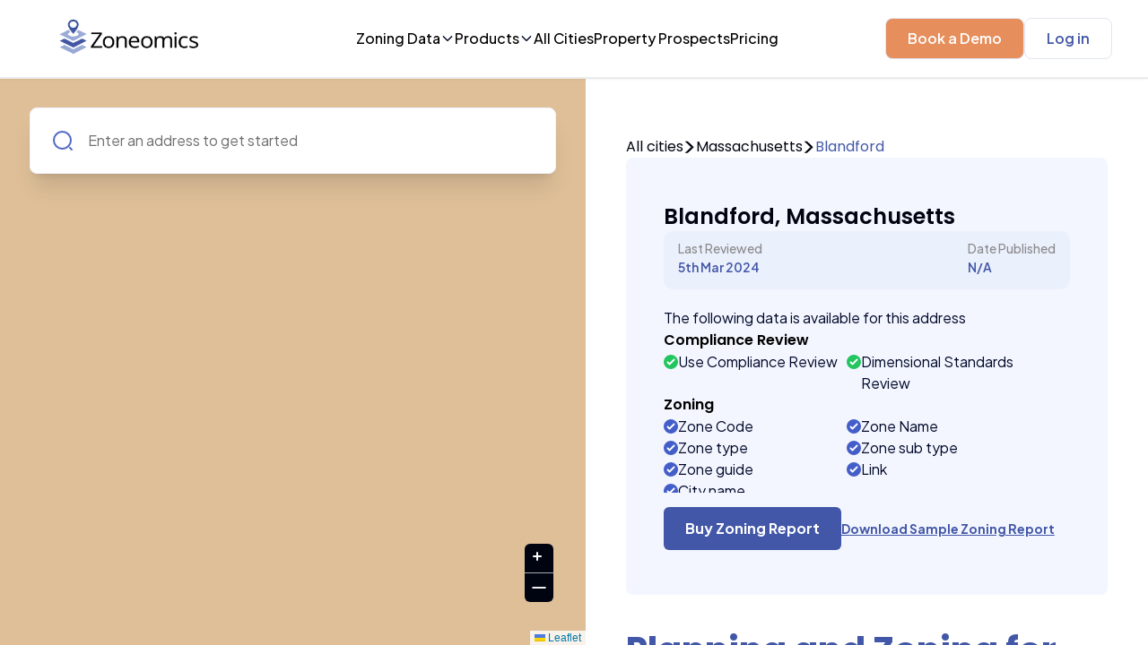

--- FILE ---
content_type: text/html; charset=utf-8
request_url: https://www.zoneomics.com/zoning-maps/massachusetts/blandford
body_size: 220746
content:
<!DOCTYPE html><html><head><meta charSet="utf-8"/><link href="https://fonts.googleapis.com"/><link rel="preconnect" href="https://fonts.gstatic.com"/><meta charset="utf-8"/><title>Blandford, Massachusetts Zoning Map &amp; Land Use Data - Zoneomics</title><meta name="description" content="Explore zoning maps and land use data for Blandford, Massachusetts. Get permitted uses, development standards, and zoning insights to support smarter property decisions.
"/><meta name="author" content="zoneomics.com"/><meta name="keywords" content="Blandford, Zoning Map, Blandford, Massachusetts, Real Estate, Property, Zoning Reports"/><link rel="icon" sizes="16x16 32x32 48x48" type="image/png" href="/images/zoneomics.png"/><meta name="viewport" content="width=device-width, initial-scale=1, maximum-scale=1, user-scalable=no"/><script type="application/ld+json">{"@context":"https://schema.org","@graph":[{"@type":"WebPage","@id":"https://www.zoneomics.com/zoning-maps/massachusetts/blandford","url":"https://www.zoneomics.com/zoning-maps/massachusetts/blandford","name":"Blandford Zoning Map and Regulations","description":"View zoning maps, zoning codes, and land use regulations for Blandford, Massachusetts.","inLanguage":"en"},{"@type":"Place","@id":"https://www.zoneomics.com/zoning-maps/massachusetts/blandford#place","name":"Blandford","address":{"@type":"PostalAddress","addressLocality":"Blandford","addressRegion":"MA","addressCountry":"US"}},{"@type":"BreadcrumbList","@id":"https://www.zoneomics.com/zoning-maps/massachusetts/blandford#breadcrumb","itemListElement":[{"@type":"ListItem","position":1,"name":"Home","item":"https://www.zoneomics.com/"},{"@type":"ListItem","position":2,"name":"Massachusetts","item":"https://www.zoneomics.com/all-cities/usa/massachusetts"},{"@type":"ListItem","position":3,"name":"Blandford","item":"https://www.zoneomics.com/zoning-maps/massachusetts/blandford"}]}]}</script><meta name="next-head-count" content="11"/><link rel="preload" href="/_next/static/css/0b17c8b9af362ceeda1e.css" as="style"/><link rel="stylesheet" href="/_next/static/css/0b17c8b9af362ceeda1e.css" data-n-g=""/><link rel="preload" href="/_next/static/css/3b356aa7aae2ba8280e1.css" as="style"/><link rel="stylesheet" href="/_next/static/css/3b356aa7aae2ba8280e1.css" data-n-p=""/><noscript data-n-css=""></noscript><script defer="" nomodule="" src="/_next/static/chunks/polyfills-a40ef1678bae11e696dba45124eadd70.js"></script><script src="/_next/static/chunks/webpack-35eef7b48c9836bce4b1.js" defer=""></script><script src="/_next/static/chunks/framework-e6017b558af0a10c2e05.js" defer=""></script><script src="/_next/static/chunks/main-df2eefec52117f8673cd.js" defer=""></script><script src="/_next/static/chunks/pages/_app-28411abf90fc25e2610a.js" defer=""></script><script src="/_next/static/chunks/965cf010-65c3d5f4d1e15ebab36d.js" defer=""></script><script src="/_next/static/chunks/66f6e222-4c12f51be7060513350e.js" defer=""></script><script src="/_next/static/chunks/4072747d-672a53a103d442e18c9c.js" defer=""></script><script src="/_next/static/chunks/30653-acfdc0becf038301f5d1.js" defer=""></script><script src="/_next/static/chunks/6996-f32862dd602035726c42.js" defer=""></script><script src="/_next/static/chunks/40746-d74a24156e864a93ac37.js" defer=""></script><script src="/_next/static/chunks/13321-ab6f826dadb848fb039c.js" defer=""></script><script src="/_next/static/chunks/59536-5a6c479e2e3f3f5b736e.js" defer=""></script><script src="/_next/static/chunks/77018-75b5bb7410f7e2132f2b.js" defer=""></script><script src="/_next/static/chunks/85138-05f11f1ed3ff1c80cd5b.js" defer=""></script><script src="/_next/static/chunks/15339-86a414127ca5f305484d.js" defer=""></script><script src="/_next/static/chunks/pages/zoning-maps/%5B%5B...slug%5D%5D-8f770a189c430376bed4.js" defer=""></script><script src="/_next/static/JPvlmiy1z9ZAbrewe8Cul/_buildManifest.js" defer=""></script><script src="/_next/static/JPvlmiy1z9ZAbrewe8Cul/_ssgManifest.js" defer=""></script></head><body><div id="__next"><div class="relative"><header role="banner" class="NavBar_nav-main__2XAEI !flex"><div class="ml-[24px] "><div style="display:inline-block;max-width:100%;overflow:hidden;position:relative;box-sizing:border-box;margin:0"><div style="box-sizing:border-box;display:block;max-width:100%"><img style="max-width:100%;display:block;margin:0;border:none;padding:0" alt="" aria-hidden="true" src="[data-uri]"/></div><img alt="Zoneomics Logo" src="[data-uri]" decoding="async" data-nimg="intrinsic" class="lg:!my-auto  cursor-pointer" style="position:absolute;top:0;left:0;bottom:0;right:0;box-sizing:border-box;padding:0;border:none;margin:auto;display:block;width:0;height:0;min-width:100%;max-width:100%;min-height:100%;max-height:100%"/><noscript><img alt="Zoneomics Logo" srcSet="/_next/image?url=%2F_next%2Fstatic%2Fimage%2Fpublic%2Fimages%2Flogo.e58f949ea470d78a3c04ce5b0482b269.png&amp;w=256&amp;q=75 1x, /_next/image?url=%2F_next%2Fstatic%2Fimage%2Fpublic%2Fimages%2Flogo.e58f949ea470d78a3c04ce5b0482b269.png&amp;w=384&amp;q=75 2x" src="/_next/image?url=%2F_next%2Fstatic%2Fimage%2Fpublic%2Fimages%2Flogo.e58f949ea470d78a3c04ce5b0482b269.png&amp;w=384&amp;q=75" decoding="async" data-nimg="intrinsic" style="position:absolute;top:0;left:0;bottom:0;right:0;box-sizing:border-box;padding:0;border:none;margin:auto;display:block;width:0;height:0;min-width:100%;max-width:100%;min-height:100%;max-height:100%" class="lg:!my-auto  cursor-pointer" loading="lazy"/></noscript></div></div><nav class="Navigation_nav-main__link-wrapper__2Xh4y"><button aria-labelledby="Zoning data menu" class="flex flex-row items-center gap-2 cursor-pointer">Zoning Data<svg width="16" height="16" viewBox="0 0 24 24" fill="none" xmlns="http://www.w3.org/2000/svg"><g clip-path="url(#chevron-down_svg__a)"><path d="m5 8.5 7 7 7-7" stroke="#000929" stroke-width="2" stroke-linecap="round" stroke-linejoin="round"></path></g><defs><clipPath id="chevron-down_svg__a"><path fill="#fff" d="M0 0h24v24H0z"></path></clipPath></defs></svg></button><button aria-labelledby="Products menu" class="flex flex-row items-center gap-2 cursor-pointer">Products<svg width="16" height="16" viewBox="0 0 24 24" fill="none" xmlns="http://www.w3.org/2000/svg"><g clip-path="url(#chevron-down_svg__a)"><path d="m5 8.5 7 7 7-7" stroke="#000929" stroke-width="2" stroke-linecap="round" stroke-linejoin="round"></path></g><defs><clipPath id="chevron-down_svg__a"><path fill="#fff" d="M0 0h24v24H0z"></path></clipPath></defs></svg></button><a class="" href="/all-cities/usa/alabama">All Cities</a><a class="" href="/prospect-properties">Property Prospects</a><a href="/pricing/zoning-search">Pricing</a><section class="!absolute !z-[500000]   !justify-between !top-[5rem] sm:!left-8 2xl:!left-72 3xl:!left-96 !w-[1255px] !h-[527px] !bg-white !rounded-xl !shadow-xl !border !border-[#DFE1EE] !font-plusJakarta hidden"><div><div class="ZoningData_megaMenu__inner__gjqSv"><div class="ZoningData_megaMenu__inner__box__countries__37krm"><h3 class="ZoningData_megaMenu__inner__box__heading__2PXmE">Countries</h3><nav class="ZoningData_megaMenu__inner__box__countries__innerbox__r6w1G"><div class="ZoningData_megaMenu__inner__box__countries__content__2MCrs"><svg width="65" height="50" fill="none" xmlns="http://www.w3.org/2000/svg"><path d="M32.372 1.345v-.102A24.885 24.885 0 0 0 24.902.1C11.147.1 0 11.248 0 25c0 .841.045 1.672.126 2.491h32.246V1.345Z" fill="#3F51B5"></path><path d="M32.371 8.814h11.43a25.024 25.024 0 0 0-4.006-3.735h-7.424v3.735ZM49.676 27.49H.125c.127 1.28.377 2.52.691 3.735h48.17c.313-1.216.563-2.456.69-3.736ZM42.669 42.43H7.132a24.974 24.974 0 0 0 4.697 3.736h26.142a24.977 24.977 0 0 0 4.698-3.735ZM47.718 34.96H2.086a24.843 24.843 0 0 0 2.03 3.736h41.572a24.95 24.95 0 0 0 2.03-3.735ZM32.371 16.284h15.832a24.798 24.798 0 0 0-1.759-3.735H32.371v3.735ZM32.371 23.756H49.74c-.064-1.27-.19-2.523-.437-3.736H32.37v3.736Z" fill="#fff"></path><path d="M32.371 5.08h7.426a24.794 24.794 0 0 0-7.148-3.735h-.278V5.08ZM32.371 12.55h14.073a24.995 24.995 0 0 0-2.642-3.736h-11.43v3.736ZM32.371 20.02h16.93c-.261-1.287-.647-2.527-1.099-3.735h-15.83v3.735ZM32.371 27.49h17.305c.081-.82.126-1.65.126-2.49 0-.42-.042-.83-.062-1.245H32.37v3.735ZM48.986 31.227H.816a24.563 24.563 0 0 0 1.27 3.735h45.63a24.7 24.7 0 0 0 1.27-3.735ZM45.688 38.695H4.115a24.92 24.92 0 0 0 3.018 3.736h35.538a24.996 24.996 0 0 0 3.017-3.736ZM11.83 46.165c3.802 2.353 8.269 3.735 13.07 3.735 4.8 0 9.268-1.382 13.07-3.735H11.83Z" fill="#F44336"></path><path d="m7.78 11.304.58 1.23 1.288.194-.934.959.225 1.352L7.78 14.4l-1.158.638.224-1.352-.934-.959 1.289-.194.579-1.23ZM12.762 11.304l.58 1.23 1.288.194-.934.959.224 1.352-1.158-.638-1.158.638.224-1.352-.933-.959 1.288-.194.58-1.23ZM2.8 14.402l1.158.637-.224-1.352.934-.959-1.289-.194-.005-.013c-.41.708-.788 1.436-1.129 2.186L2.8 14.4ZM17.742 11.304l.579 1.23 1.288.194-.934.959.224 1.352-1.157-.638-1.158.638.224-1.352-.934-.959 1.289-.194.579-1.23ZM22.721 11.304l.58 1.23 1.288.194-.934.959.224 1.352-1.158-.638-1.158.638.224-1.352-.933-.959 1.288-.194.58-1.23ZM27.391 11.304l.579 1.23 1.289.194-.934.959.224 1.352-1.158-.638-1.158.638.224-1.352-.934-.959 1.29-.194.578-1.23ZM7.78 21.265l.58 1.23 1.288.194-.934.959L8.94 25l-1.158-.638L6.623 25l.224-1.352-.934-.959 1.289-.194.579-1.23ZM12.762 21.265l.58 1.23 1.288.194-.934.959L13.92 25l-1.158-.638-1.158.638.224-1.352-.933-.959 1.288-.194.58-1.23ZM17.742 21.265l.579 1.23 1.288.194-.934.959L18.9 25l-1.157-.638-1.158.638.224-1.352-.934-.959 1.289-.194.579-1.23ZM2.801 21.265l.58 1.23 1.288.194-.934.959L3.959 25l-1.158-.638L1.643 25l.224-1.352-.933-.959 1.288-.194.58-1.23ZM22.721 21.265l.58 1.23 1.288.194-.934.959.224 1.352-1.158-.638-1.158.638.224-1.352-.933-.959 1.288-.194.58-1.23ZM27.391 21.265l.579 1.23 1.289.194-.934.959.224 1.352-1.158-.638-1.158.638.224-1.352-.934-.959 1.29-.194.578-1.23ZM9.026 16.285l.579 1.23 1.288.194-.933.96.224 1.351-1.158-.637-1.158.637.224-1.352-.934-.959 1.289-.194.579-1.23ZM14.007 16.285l.58 1.23 1.288.194-.934.96.224 1.351-1.158-.637-1.158.637.224-1.352-.933-.959 1.288-.194.58-1.23ZM4.045 16.285l.58 1.23 1.288.194-.934.96.224 1.351-1.158-.637-1.158.637.225-1.352-.934-.959 1.288-.194.58-1.23ZM18.987 16.285l.579 1.23 1.288.194-.933.96.224 1.351-1.158-.637-1.158.637.224-1.352-.934-.959 1.289-.194.579-1.23ZM23.966 16.285l.58 1.23 1.288.194-.934.96.224 1.351-1.158-.637-1.158.637.224-1.352-.933-.959 1.288-.194.58-1.23ZM28.636 16.285l.58 1.23 1.288.194-.934.96.224 1.351-1.158-.637-1.158.637.224-1.352-.933-.959 1.288-.194.58-1.23ZM9.026 6.324l.579 1.23 1.288.195-.933.958.224 1.352-1.158-.637-1.158.637.224-1.352-.934-.958 1.289-.195.579-1.23ZM14.007 6.324l.58 1.23 1.288.195-.934.958.224 1.352-1.158-.637-1.158.637.224-1.352-.933-.958 1.288-.195.58-1.23ZM18.987 6.324l.579 1.23 1.288.195-.933.958.224 1.352-1.158-.637-1.158.637.224-1.352-.934-.958 1.289-.195.579-1.23ZM23.966 6.324l.58 1.23 1.288.195-.934.958.224 1.352-1.158-.637-1.158.637.224-1.352-.933-.958 1.288-.195.58-1.23ZM28.636 6.324l.58 1.23 1.288.195-.934.958.224 1.352-1.158-.637-1.158.637.224-1.352-.933-.958 1.288-.195.58-1.23ZM13.92 5.08l-.225-1.353.934-.959-.686-.103c-.733.36-1.444.755-2.135 1.183l-.204 1.231 1.157-.637 1.158.637ZM17.742 1.345l.579 1.23 1.288.194-.934.959.224 1.352-1.157-.638-1.158.638.224-1.352-.934-.959 1.289-.194.579-1.23ZM22.721 1.345l.58 1.23 1.288.194-.934.959.224 1.352-1.158-.638-1.158.638.224-1.352-.933-.959 1.288-.194.58-1.23ZM27.391 1.345l.579 1.23 1.289.195-.934.959.224 1.35-1.158-.637-1.158.638.224-1.352-.934-.959 1.29-.194.578-1.23Z" fill="#fff"></path></svg><div class="ZoningData_megaMenu__inner__box__countries__content__link__1IIQD"><a class="flex items-center text-gray-950 text-lg font-medium leading-snug hover:text-blue-700 group " href="/all-cities/usa">United States<!-- --> <svg width="16" height="17" fill="none" xmlns="http://www.w3.org/2000/svg" class="stroke-blue-850 hover:stroke-blue-700 group-hover:stroke-blue-700 ml-3"><g stroke-width="2" stroke-linecap="round" stroke-linejoin="round"><path d="m8.352 4.242 5.808 5.808-5.808 5.809M14.16 10.05H1.802"></path></g></svg></a><p class="ZoningData_megaMenu__inner__box__countries__content__link__description__3NOIw">Interactive US Zoning Maps</p></div></div><div class="ZoningData_megaMenu__inner__box__countries__content__2MCrs"><svg width="65" height="50" fill="none" xmlns="http://www.w3.org/2000/svg"><path d="M39.84 5.113C35.676 1.98 30.514.1 24.9.1 19.286.1 14.125 1.98 9.96 5.113v39.773C14.124 48.02 19.286 49.9 24.9 49.9c5.614 0 10.776-1.88 14.94-5.014V5.113Z" fill="#ECEFF1"></path><path d="M49.8 24.999c0-8.139-3.922-15.342-9.96-19.887v39.773C45.878 40.341 49.8 33.138 49.8 25ZM0 24.999c0 8.139 3.922 15.342 9.96 19.886V5.112C3.922 9.657 0 16.86 0 25ZM36.105 23.754H32.37l-.05-2.47-2.879 1.44.439-6.44-2.49 1.245-2.48-3.735-2.5 3.735-2.49-1.245.438 6.405-2.88-1.405s-.054 2.456-.049 2.47h-3.735l2.49 3.735-2.49 1.245 4.98 2.49v2.49s3.158-.172 4.98-.264v2.754h2.49V33.45c1.823.092 4.98.264 4.98.264v-2.49l4.98-2.49-2.49-1.245 2.49-3.735Z" fill="#FF3D00"></path></svg><div class="ZoningData_megaMenu__inner__box__countries__content__link__1IIQD"><a class="flex items-center text-gray-950 text-lg font-medium leading-snug hover:text-blue-700 group " href="/all-cities/canada">Canada<!-- --> <svg width="16" height="17" fill="none" xmlns="http://www.w3.org/2000/svg" class="stroke-blue-850 hover:stroke-blue-700 group-hover:stroke-blue-700 ml-3"><g stroke-width="2" stroke-linecap="round" stroke-linejoin="round"><path d="m8.352 4.242 5.808 5.808-5.808 5.809M14.16 10.05H1.802"></path></g></svg></a><p class="ZoningData_megaMenu__inner__box__countries__content__link__description__3NOIw">Interactive Canadian Zoning Maps</p></div></div><div class="ZoningData_megaMenu__inner__box__countries__content__2MCrs"><svg width="65" height="50" fill="none" xmlns="http://www.w3.org/2000/svg"><path d="M49.8 25c0 13.752-11.148 24.9-24.9 24.9C11.148 49.9 0 38.752 0 25c0-2.76.448-5.414 1.277-7.895 1.6-4.79 11.782-8.29 11.782-8.29s.05-5.843 1.876-6.641A24.805 24.805 0 0 1 24.9.1C38.652.1 49.8 11.247 49.8 25Z" fill="#283593"></path><path d="m11.205 29.98.74 2.354 2.255-.875-1.337 2.061 2.077 1.264-2.403.214.331 2.452-1.663-1.795L9.54 37.45 9.873 35l-2.403-.215 2.076-1.264L8.21 31.46l2.256.88.74-2.36ZM37.972 33.715l.37 1.176 1.128-.437-.666 1.031 1.035.633-1.2.107.165 1.225-.832-.895-.832.895.166-1.225-1.201-.107 1.035-.633-.666-1.03 1.128.436.37-1.176ZM31.703 22.49l.37 1.178 1.128-.438-.666 1.03 1.036.633L32.37 25l.165 1.225-.832-.894-.831.894.165-1.225-1.201-.107 1.04-.632-.67-1.031 1.128.438.37-1.178ZM37.972 15.04l.37 1.177 1.128-.437-.666 1.03 1.035.633-1.2.107.165 1.225-.832-.895-.832.895.166-1.225-1.201-.107 1.035-.633-.666-1.03 1.128.437.37-1.177ZM45.442 21.265l.37 1.176 1.128-.437-.667 1.031 1.036.633-1.201.107.165 1.225-.831-.895-.832.895.166-1.225-1.202-.107 1.036-.633-.666-1.03 1.128.436.37-1.176ZM41.085 26.244l.34.88.905.074-.691.612.214.924-.768-.5-.768.5.214-.924-.691-.612.905-.074.34-.88ZM14.94 5.82V2.184a24.821 24.821 0 0 0-4.98 2.928v.353l-.257-.16a24.914 24.914 0 0 0-8.407 11.806l8.664-5.409v5.827h4.98v-6.182l9.896 6.182h1.309V14.28l-4.767-2.976h4.767v-4.98H20.64l5.504-3.44V.163C25.73.142 25.32.1 24.9.1c-.293 0-.578.033-.868.043L14.94 5.82Z" fill="#fff"></path><path d="M11.205 10.059v7.47h2.49v-7.47h12.45v-2.49h-12.45V2.784c-.858.433-1.693.903-2.49 1.43v3.355H7.132a24.96 24.96 0 0 0-2.117 2.49h6.19Z" fill="#E53935"></path><path d="M9.512 11.305h-2.17L2.397 14.39a24.566 24.566 0 0 0-.78 1.844l7.895-4.93ZM25.165.112l-9.947 6.212h2.174L26.145.857V.16c-.326-.016-.65-.045-.98-.049ZM26.144 14.957l-5.85-3.652h-2.169l8.019 5.005v-1.352Z" fill="#E53935"></path></svg><div class="ZoningData_megaMenu__inner__box__countries__content__link__1IIQD"><a class="flex items-center text-gray-950 text-lg font-medium leading-snug hover:text-blue-700 group " href="/all-cities/australia">Australia<!-- --> <svg width="16" height="17" fill="none" xmlns="http://www.w3.org/2000/svg" class="stroke-blue-850 hover:stroke-blue-700 group-hover:stroke-blue-700 ml-3"><g stroke-width="2" stroke-linecap="round" stroke-linejoin="round"><path d="m8.352 4.242 5.808 5.808-5.808 5.809M14.16 10.05H1.802"></path></g></svg></a><p class="ZoningData_megaMenu__inner__box__countries__content__link__description__3NOIw">Interactive Australian Zoning Maps</p></div></div></nav></div><div class="ZoningData_megaMenu__inner__box_cities__3TFll"><h3 class="ZoningData_megaMenu__inner__box__heading__2PXmE">Popular Cities</h3><div class="ZoningData_megaMenu__inner__box__cities__links__1N33Y"><a class="ZoningData_megaMenu__inner__box__cities__link__1obn2" href="/zoning-maps/florida/miami">Miami, FL, USA</a><a class="ZoningData_megaMenu__inner__box__cities__link__1obn2" href="/zoning-maps/arizona/tuson">Tuson, AZ, USA</a><a class="ZoningData_megaMenu__inner__box__cities__link__1obn2" href="/zoning-maps/new-york/new-york-city">New York, NY, USA</a></div></div><aside class="ZoningData_megaMenu__inner__box__links__9VfFJ"><h3 class="ZoningData_megaMenu__inner__box__heading__links__3oHB8">Helpful Links</h3><nav class="ZoningData_megaMenu__inner__box__links__innerbox__1r5Sz"><div class="ZoningData_megaMenu__inner__box__links__content__box__3G5fJ"><a class=" text-blue-950 text-lg leading-snug flex items-center font-medium hover:text-blue-700 group " href="/code">Zoning Ordinance<svg width="16" height="17" fill="none" xmlns="http://www.w3.org/2000/svg" class="group-hover:stroke-blue-700 stroke-blue-950 ml-2"><g stroke-width="2" stroke-linecap="round" stroke-linejoin="round"><path d="m8.352 4.242 5.808 5.808-5.808 5.809M14.16 10.05H1.802"></path></g></svg></a><p class="ZoningData_megaMenu__inner__box__links__innerbox____description__XoMUm">Visit our Zoning Ordinance Library</p></div><div class="ZoningData_megaMenu__inner__box__links__content__box__3G5fJ"><a class=" text-blue-950 text-lg leading-snug flex items-center font-medium hover:text-blue-700 group " href="/zoning-search">Property Search<svg width="16" height="17" fill="none" xmlns="http://www.w3.org/2000/svg" class="group-hover:stroke-blue-700 stroke-blue-950 ml-2"><g stroke-width="2" stroke-linecap="round" stroke-linejoin="round"><path d="m8.352 4.242 5.808 5.808-5.808 5.809M14.16 10.05H1.802"></path></g></svg></a><p class="ZoningData_megaMenu__inner__box__links__innerbox____description__XoMUm">Lookup Zoning details for a property</p></div></nav></aside></div></div><a class="ZoningData_megaMenu__footer__3Yw_9" href="/zoning-maps">Learn more about Zoning Data<svg width="15" height="17" fill="none" xmlns="http://www.w3.org/2000/svg"><g stroke="#fff" stroke-width="2" stroke-linecap="round" stroke-linejoin="round"><path d="m7.549 4.242 5.808 5.808L7.55 15.86M13.357 10.05H1"></path></g></svg></a></section><section class="!w-[682px] !h-[548px] !bg-white !rounded-xl !shadow-xl !border !absolute !top-[5rem] sm:!left-[300px] 2xl:!left-72 3xl:!left-[450px]  !border-[#DFE1EE] !font-plusJakarta hidden"><nav class="Products_megaMenu__products__1DMpW"><h3>Products</h3><div class="LinkWIthIcon_megaMenu__inner__box__links__content__box__317u5"><a class="LinkWIthIcon_megaMenu__inner__box__links__innerbox____row__2yT6G" href="/product/platform"><p>The Zoning Platform</p> <svg width="16" height="17" fill="none" xmlns="http://www.w3.org/2000/svg" class="stroke-blue-700"><g stroke-width="2" stroke-linecap="round" stroke-linejoin="round"><path d="m8.352 4.242 5.808 5.808-5.808 5.809M14.16 10.05H1.802"></path></g></svg></a><p class="LinkWIthIcon_megaMenu__inner__box__links__innerbox____description__1ay_p">Explore the powerful tools that provide detailed zoning insights</p></div><div class="LinkWIthIcon_megaMenu__inner__box__links__content__box__317u5"><a class="LinkWIthIcon_megaMenu__inner__box__links__innerbox____row__2yT6G" href="/product/api"><p>The Zoning APIs</p> <svg width="16" height="17" fill="none" xmlns="http://www.w3.org/2000/svg" class="stroke-blue-700"><g stroke-width="2" stroke-linecap="round" stroke-linejoin="round"><path d="m8.352 4.242 5.808 5.808-5.808 5.809M14.16 10.05H1.802"></path></g></svg></a><p class="LinkWIthIcon_megaMenu__inner__box__links__innerbox____description__1ay_p">Discover and test our APIs designed for seamless integration</p></div><div class="LinkWIthIcon_megaMenu__inner__box__links__content__box__317u5"><a class="LinkWIthIcon_megaMenu__inner__box__links__innerbox____row__2yT6G" href="/product/reports"><p>The Zoning Reports</p> <svg width="16" height="17" fill="none" xmlns="http://www.w3.org/2000/svg" class="stroke-blue-700"><g stroke-width="2" stroke-linecap="round" stroke-linejoin="round"><path d="m8.352 4.242 5.808 5.808-5.808 5.809M14.16 10.05H1.802"></path></g></svg></a><p class="LinkWIthIcon_megaMenu__inner__box__links__innerbox____description__1ay_p">Find out the details of what each type of our Zoning Reports offers</p></div></nav><aside class="Products_megaMenu__useCases__2wA_L"><h3>Use Cases</h3><nav class="Products_megaMenu__useCases__links__1hsPq"><a href="/usecases/appraisers">Appraisers</a><a href="/usecases/lenders">Lenders</a><a href="/usecases/developers">Developers</a><a href="/usecases/law-firms">Law Firms</a></nav></aside></section><section class="w-[383px] h-[500px] bg-white rounded-xl  shadow-xl border absolute flex top-[5rem] sm:!right-[250px] lg:!right-[250px] xl:!right-[400px] 2xl:!right-[150px] 3xl:!right-[350px]  border-[#DFE1EE] font-plusJakarta hidden"><nav class="Pricing_megaMenu__pricing__2A19l"><h3>Pricing</h3><nav class="Pricing_megaMenu__pricing__links__1Vqyt"><div class="LinkWIthIcon_megaMenu__inner__box__links__content__box__317u5"><a class="LinkWIthIcon_megaMenu__inner__box__links__innerbox____row__2yT6G" href="/pricing/reports"><p>Reports</p> <svg width="16" height="17" fill="none" xmlns="http://www.w3.org/2000/svg" class="stroke-blue-700"><g stroke-width="2" stroke-linecap="round" stroke-linejoin="round"><path d="m8.352 4.242 5.808 5.808-5.808 5.809M14.16 10.05H1.802"></path></g></svg></a><p class="LinkWIthIcon_megaMenu__inner__box__links__innerbox____description__1ay_p">Choose from a variety of Zoning Reports to meet your exact needs</p></div><div class="LinkWIthIcon_megaMenu__inner__box__links__content__box__317u5"><a class="LinkWIthIcon_megaMenu__inner__box__links__innerbox____row__2yT6G" href="/pricing/subscription"><p>SaaS Platform</p> <svg width="16" height="17" fill="none" xmlns="http://www.w3.org/2000/svg" class="stroke-blue-700"><g stroke-width="2" stroke-linecap="round" stroke-linejoin="round"><path d="m8.352 4.242 5.808 5.808-5.808 5.809M14.16 10.05H1.802"></path></g></svg></a><p class="LinkWIthIcon_megaMenu__inner__box__links__innerbox____description__1ay_p">Choose from a variety of platform subscription plans to streamline your zoning workflows</p></div><div class="LinkWIthIcon_megaMenu__inner__box__links__content__box__317u5"><a class="LinkWIthIcon_megaMenu__inner__box__links__innerbox____row__2yT6G" href="/pricing/api"><p>API</p> <svg width="16" height="17" fill="none" xmlns="http://www.w3.org/2000/svg" class="stroke-blue-700"><g stroke-width="2" stroke-linecap="round" stroke-linejoin="round"><path d="m8.352 4.242 5.808 5.808-5.808 5.809M14.16 10.05H1.802"></path></g></svg></a><p class="LinkWIthIcon_megaMenu__inner__box__links__innerbox____description__1ay_p">Choose from different API plans so you can integrate with our data </p></div></nav></nav></section><section class="w-[383px] h-[400px] bg-white rounded-xl  shadow-xl border absolute flex top-[5rem] sm:!right-[250px] lg:!right-[250px] xl:!right-[300px] 2xl:!right-[450px] 3xl:!right-[550px]  border-[#DFE1EE] font-plusJakarta hidden"><nav class="Resources_megaMenu__resources__9rn8N"><h3>Resources</h3><nav class="Resources_megaMenu__resources__links__2NbAf"><div class="LinkWIthIcon_megaMenu__inner__box__links__content__box__317u5"><a class="LinkWIthIcon_megaMenu__inner__box__links__innerbox____row__2yT6G" href="/blog"><p>Blogs</p> <svg width="16" height="17" fill="none" xmlns="http://www.w3.org/2000/svg" class="stroke-blue-700"><g stroke-width="2" stroke-linecap="round" stroke-linejoin="round"><path d="m8.352 4.242 5.808 5.808-5.808 5.809M14.16 10.05H1.802"></path></g></svg></a><p class="LinkWIthIcon_megaMenu__inner__box__links__innerbox____description__1ay_p">Read the latest insights, news, and updates from the Zoneomics team.</p></div><div class="LinkWIthIcon_megaMenu__inner__box__links__content__box__317u5"><a class="LinkWIthIcon_megaMenu__inner__box__links__innerbox____row__2yT6G" href="/case-studies"><p>Case Studies</p> <svg width="16" height="17" fill="none" xmlns="http://www.w3.org/2000/svg" class="stroke-blue-700"><g stroke-width="2" stroke-linecap="round" stroke-linejoin="round"><path d="m8.352 4.242 5.808 5.808-5.808 5.809M14.16 10.05H1.802"></path></g></svg></a><p class="LinkWIthIcon_megaMenu__inner__box__links__innerbox____description__1ay_p">Discover how organizations use Zoneomics to solve real-world zoning challenges.</p></div></nav></nav></section></nav><nav class="Nav__authBtn"><div class="w-full"><span aria-live="polite" aria-busy="true"><span class="react-loading-skeleton h-[45px] rounded-[0.5rem] py-2 px-4">‌</span><br/></span></div></nav><svg width="26" height="26" fill="none" xmlns="http://www.w3.org/2000/svg" class="mr-[35px] xl:hidden"><mask id="burger-menu_svg__a" maskUnits="userSpaceOnUse" x="4.2" y="5.24" width="18" height="16" fill="#000"><path fill="#fff" d="M4.2 5.24h18v16h-18z"></path><path d="M20.54 19.24a.26.26 0 0 1 0 .52H5.46a.26.26 0 0 1 0-.52h15.08Zm0-6.5a.26.26 0 0 1 0 .52H5.46a.26.26 0 0 1 0-.52h15.08Zm0-6.5a.26.26 0 0 1 0 .52H5.46a.26.26 0 0 1 0-.52h15.08Z"></path></mask><path d="M20.54 19.24a.26.26 0 0 1 0 .52H5.46a.26.26 0 0 1 0-.52h15.08Zm0-6.5a.26.26 0 0 1 0 .52H5.46a.26.26 0 0 1 0-.52h15.08Zm0-6.5a.26.26 0 0 1 0 .52H5.46a.26.26 0 0 1 0-.52h15.08Z" fill="#000411"></path><path d="M20.54 20.24a.74.74 0 0 1-.74-.74h2a1.26 1.26 0 0 0-1.26-1.26v2Zm-.74-.74a.74.74 0 0 1 .74-.74v2a1.26 1.26 0 0 0 1.26-1.26h-2Zm.74-.74H5.46v2H20.54v-2Zm-15.08 0a.74.74 0 0 1 .74.74h-2c0 .696.564 1.26 1.26 1.26v-2Zm.74.74a.74.74 0 0 1-.74.74v-2A1.26 1.26 0 0 0 4.2 19.5h2Zm-.74.74H20.54v-2H5.46v2Zm15.08-6.5a.74.74 0 0 1-.74-.74h2a1.26 1.26 0 0 0-1.26-1.26v2ZM19.8 13a.74.74 0 0 1 .74-.74v2A1.26 1.26 0 0 0 21.8 13h-2Zm.74-.74H5.46v2H20.54v-2Zm-15.08 0a.74.74 0 0 1 .74.74h-2c0 .696.564 1.26 1.26 1.26v-2Zm.74.74a.74.74 0 0 1-.74.74v-2A1.26 1.26 0 0 0 4.2 13h2Zm-.74.74H20.54v-2H5.46v2Zm15.08-6.5a.74.74 0 0 1-.74-.74h2a1.26 1.26 0 0 0-1.26-1.26v2Zm-.74-.74a.74.74 0 0 1 .74-.74v2A1.26 1.26 0 0 0 21.8 6.5h-2Zm.74-.74H5.46v2H20.54v-2Zm-15.08 0a.74.74 0 0 1 .74.74h-2c0 .696.564 1.26 1.26 1.26v-2Zm.74.74a.74.74 0 0 1-.74.74v-2A1.26 1.26 0 0 0 4.2 6.5h2Zm-.74.74H20.54v-2H5.46v2Z" fill="#000411" mask="url(#burger-menu_svg__a)"></path></svg></header><main class="zoning-maps_city-property__20O47"><aside aria-label="Interactive Zoning Map for Blandford, massachusetts" class="zoning-maps_city-property__left-container__2AUuy !hidden lg:!block"> </aside><button type="button" class="lg:hidden z-[1001] absolute left-9 bottom-24 w-[160] h-[42px] px-6 py-2 bg-[#000411] rounded-[100px] gap-2 flex  items-center cursor-pointer"><svg width="17" height="18" fill="none" xmlns="http://www.w3.org/2000/svg" class="w-[18px] h-[18px]"><path d="M5.637.5.594 2.504a.937.937 0 0 0-.594.87v13.128a.943.943 0 0 0 1.295.87l4.401-1.748 5.667 1.876 5.043-2.004a.937.937 0 0 0 .594-.87V1.498a.943.943 0 0 0-1.295-.87l-4.401 1.747L5.637.5Zm.974 2.299 3.778 1.25v11.152l-3.778-1.25V2.799Zm-1.889.084V13.99L1.89 15.117V4.01l2.833-1.126Zm10.39 0V13.99l-2.834 1.126V4.01l2.833-1.126Z" fill="#fff"></path></svg><span class=" text-white text-base font-medium  whitespace-nowrap font-plusJakarta">Map View</span></button><div class="zoning-maps_city-property__right-container__3S0WK lg:!flex overflow-x-hidden" id="right-content"><div class="flex flex-col gap-8"><nav class="flex gap-2 items-center flex-wrap"><a class="font-poppins whitespace-nowrap text-normal text-[#000411]" href="/all-cities">All cities</a><svg viewBox="0 0 7 8" fill="none" xmlns="http://www.w3.org/2000/svg" class="w-3.5 min-w-[14px] min-h-[14px] h-3.5 fill-black-200 my-auto block"><path d="M.504.48h1.84l3.872 3.664-3.872 3.68H.504l3.872-3.68L.504.48Z" fill="#000411"></path></svg><span class="font-poppins whitespace-nowrap text-normal text-[#000411]">Massachusetts</span><svg viewBox="0 0 7 8" fill="none" xmlns="http://www.w3.org/2000/svg" class="w-3.5 min-w-[14px] min-h-[14px] h-3.5 fill-black-200 my-auto block"><path d="M.504.48h1.84l3.872 3.664-3.872 3.68H.504l3.872-3.68L.504.48Z" fill="#000411"></path></svg><span class="font-poppins whitespace-nowrap text-[#4257a7]">Blandford</span></nav><section id="data-tray" class="AvailableData_available-data__1ntaG"><div class="AvailableData_available-data__container__RjvgV"><div class="flex flex-col gap-2"><h2 class="AvailableData_available-data__container-heading__3A1y6">Blandford, Massachusetts</h2><div class="AvailableData_dates__container__1iIPy"><div class="AvailableData_dates__container-inner__2VZPy"><div class="AvailableData_dates__container-inner--heading__1lbNU">Last Reviewed</div><div class="AvailableData_dates__container-inner--dates__3SHC5">5th Mar 2024</div></div><div class="AvailableData_dates__container-inner__2VZPy"><div class="AvailableData_dates__container-inner--heading__1lbNU">Date Published<!-- --> </div><div class="AvailableData_dates__container-inner--dates__3SHC5">N/A</div></div></div><p class="AvailableData_available-data__container-sub-heading__3FuuT">The following data is available for this address</p></div><div class="AvailableData_available-data__items__3Dns9"><h6 class="w-full font-poppins font-semibold">Compliance Review</h6><ul class="flex flex-col sm:flex-row sm:flex-wrap lg:flex-wrap space-between lg:gap-x-3 gap-y-2.5 ml-2 lg:ml-0"><li class="AvailableData_available-data__items-content__JOHYO"><img alt="icon" src="data:image/svg+xml,%3csvg viewBox=&#x27;0 0 16 16&#x27; fill=&#x27;white&#x27; xmlns=&#x27;http://www.w3.org/2000/svg&#x27;%3e%3cpath d=&#x27;M12.207 4.793a1 1 0 010 1.414l-5 5a1 1 0 01-1.414 0l-2-2a1 1 0 011.414-1.414L6.5 9.086l4.293-4.293a1 1 0 011.414 0z&#x27;/%3e%3c/svg%3e" class="AvailableData_available-data__items-content-input__h1_CC" style="background-color:#22C55E"/><span class="AvailableData_available-data__items-content-label__2SDS5">Use Compliance Review</span></li><li class="AvailableData_available-data__items-content__JOHYO"><img alt="icon" src="data:image/svg+xml,%3csvg viewBox=&#x27;0 0 16 16&#x27; fill=&#x27;white&#x27; xmlns=&#x27;http://www.w3.org/2000/svg&#x27;%3e%3cpath d=&#x27;M12.207 4.793a1 1 0 010 1.414l-5 5a1 1 0 01-1.414 0l-2-2a1 1 0 011.414-1.414L6.5 9.086l4.293-4.293a1 1 0 011.414 0z&#x27;/%3e%3c/svg%3e" class="AvailableData_available-data__items-content-input__h1_CC" style="background-color:#22C55E"/><span class="AvailableData_available-data__items-content-label__2SDS5">Dimensional Standards Review</span></li></ul></div><div class="AvailableData_available-data__items__3Dns9" style="height:max-content"><div class="flex flex-col gap-4"><h6 class="w-full font-poppins font-semibold">Zoning</h6><ul class="flex flex-col sm:flex-row sm:flex-wrap lg:flex-wrap space-between lg:gap-x-4 gap-y-2.5 ml-2 lg:ml-0"><li class="AvailableData_available-data__items-content__JOHYO"><img alt="icon" src="data:image/svg+xml,%3csvg viewBox=&#x27;0 0 16 16&#x27; fill=&#x27;white&#x27; xmlns=&#x27;http://www.w3.org/2000/svg&#x27;%3e%3cpath d=&#x27;M12.207 4.793a1 1 0 010 1.414l-5 5a1 1 0 01-1.414 0l-2-2a1 1 0 011.414-1.414L6.5 9.086l4.293-4.293a1 1 0 011.414 0z&#x27;/%3e%3c/svg%3e" class="AvailableData_available-data__items-content-input__h1_CC"/><span class="AvailableData_available-data__items-content-label__2SDS5">Zone Code</span></li><li class="AvailableData_available-data__items-content__JOHYO"><img alt="icon" src="data:image/svg+xml,%3csvg viewBox=&#x27;0 0 16 16&#x27; fill=&#x27;white&#x27; xmlns=&#x27;http://www.w3.org/2000/svg&#x27;%3e%3cpath d=&#x27;M12.207 4.793a1 1 0 010 1.414l-5 5a1 1 0 01-1.414 0l-2-2a1 1 0 011.414-1.414L6.5 9.086l4.293-4.293a1 1 0 011.414 0z&#x27;/%3e%3c/svg%3e" class="AvailableData_available-data__items-content-input__h1_CC"/><span class="AvailableData_available-data__items-content-label__2SDS5">Zone Name</span></li><li class="AvailableData_available-data__items-content__JOHYO"><img alt="icon" src="data:image/svg+xml,%3csvg viewBox=&#x27;0 0 16 16&#x27; fill=&#x27;white&#x27; xmlns=&#x27;http://www.w3.org/2000/svg&#x27;%3e%3cpath d=&#x27;M12.207 4.793a1 1 0 010 1.414l-5 5a1 1 0 01-1.414 0l-2-2a1 1 0 011.414-1.414L6.5 9.086l4.293-4.293a1 1 0 011.414 0z&#x27;/%3e%3c/svg%3e" class="AvailableData_available-data__items-content-input__h1_CC"/><span class="AvailableData_available-data__items-content-label__2SDS5">Zone type</span></li><li class="AvailableData_available-data__items-content__JOHYO"><img alt="icon" src="data:image/svg+xml,%3csvg viewBox=&#x27;0 0 16 16&#x27; fill=&#x27;white&#x27; xmlns=&#x27;http://www.w3.org/2000/svg&#x27;%3e%3cpath d=&#x27;M12.207 4.793a1 1 0 010 1.414l-5 5a1 1 0 01-1.414 0l-2-2a1 1 0 011.414-1.414L6.5 9.086l4.293-4.293a1 1 0 011.414 0z&#x27;/%3e%3c/svg%3e" class="AvailableData_available-data__items-content-input__h1_CC"/><span class="AvailableData_available-data__items-content-label__2SDS5">Zone sub type</span></li><li class="AvailableData_available-data__items-content__JOHYO"><img alt="icon" src="data:image/svg+xml,%3csvg viewBox=&#x27;0 0 16 16&#x27; fill=&#x27;white&#x27; xmlns=&#x27;http://www.w3.org/2000/svg&#x27;%3e%3cpath d=&#x27;M12.207 4.793a1 1 0 010 1.414l-5 5a1 1 0 01-1.414 0l-2-2a1 1 0 011.414-1.414L6.5 9.086l4.293-4.293a1 1 0 011.414 0z&#x27;/%3e%3c/svg%3e" class="AvailableData_available-data__items-content-input__h1_CC"/><span class="AvailableData_available-data__items-content-label__2SDS5">Zone guide</span></li><li class="AvailableData_available-data__items-content__JOHYO"><img alt="icon" src="data:image/svg+xml,%3csvg viewBox=&#x27;0 0 16 16&#x27; fill=&#x27;white&#x27; xmlns=&#x27;http://www.w3.org/2000/svg&#x27;%3e%3cpath d=&#x27;M12.207 4.793a1 1 0 010 1.414l-5 5a1 1 0 01-1.414 0l-2-2a1 1 0 011.414-1.414L6.5 9.086l4.293-4.293a1 1 0 011.414 0z&#x27;/%3e%3c/svg%3e" class="AvailableData_available-data__items-content-input__h1_CC"/><span class="AvailableData_available-data__items-content-label__2SDS5">Link</span></li><li class="AvailableData_available-data__items-content__JOHYO"><img alt="icon" src="data:image/svg+xml,%3csvg viewBox=&#x27;0 0 16 16&#x27; fill=&#x27;white&#x27; xmlns=&#x27;http://www.w3.org/2000/svg&#x27;%3e%3cpath d=&#x27;M12.207 4.793a1 1 0 010 1.414l-5 5a1 1 0 01-1.414 0l-2-2a1 1 0 011.414-1.414L6.5 9.086l4.293-4.293a1 1 0 011.414 0z&#x27;/%3e%3c/svg%3e" class="AvailableData_available-data__items-content-input__h1_CC"/><span class="AvailableData_available-data__items-content-label__2SDS5">City name</span></li></ul></div><div class="flex flex-col gap-4"><h6 class="w-full font-poppins font-semibold">Permitted Uses</h6><ul class="flex flex-col sm:flex-row sm:flex-wrap space-between lg:gap-x-4 gap-y-2.5 ml-2 lg:ml-0"><li class="AvailableData_available-data__items-content__JOHYO"><img alt="icon" src="data:image/svg+xml,%3csvg viewBox=&#x27;0 0 16 16&#x27; fill=&#x27;white&#x27; xmlns=&#x27;http://www.w3.org/2000/svg&#x27;%3e%3cpath d=&#x27;M12.207 4.793a1 1 0 010 1.414l-5 5a1 1 0 01-1.414 0l-2-2a1 1 0 011.414-1.414L6.5 9.086l4.293-4.293a1 1 0 011.414 0z&#x27;/%3e%3c/svg%3e" class="AvailableData_available-data__items-content-input__h1_CC"/><span class="AvailableData_available-data__items-content-label__2SDS5">Prohibited</span></li><li class="AvailableData_available-data__items-content__JOHYO"><img alt="icon" src="data:image/svg+xml,%3csvg viewBox=&#x27;0 0 16 16&#x27; fill=&#x27;white&#x27; xmlns=&#x27;http://www.w3.org/2000/svg&#x27;%3e%3cpath d=&#x27;M12.207 4.793a1 1 0 010 1.414l-5 5a1 1 0 01-1.414 0l-2-2a1 1 0 011.414-1.414L6.5 9.086l4.293-4.293a1 1 0 011.414 0z&#x27;/%3e%3c/svg%3e" class="AvailableData_available-data__items-content-input__h1_CC"/><span class="AvailableData_available-data__items-content-label__2SDS5">As of right</span></li><li class="AvailableData_available-data__items-content__JOHYO"><img alt="icon" src="data:image/svg+xml,%3csvg viewBox=&#x27;0 0 16 16&#x27; fill=&#x27;white&#x27; xmlns=&#x27;http://www.w3.org/2000/svg&#x27;%3e%3cpath d=&#x27;M12.207 4.793a1 1 0 010 1.414l-5 5a1 1 0 01-1.414 0l-2-2a1 1 0 011.414-1.414L6.5 9.086l4.293-4.293a1 1 0 011.414 0z&#x27;/%3e%3c/svg%3e" class="AvailableData_available-data__items-content-input__h1_CC"/><span class="AvailableData_available-data__items-content-label__2SDS5">Special uses</span></li><li class="AvailableData_available-data__items-content__JOHYO"><img alt="icon" src="data:image/svg+xml,%3csvg viewBox=&#x27;0 0 16 16&#x27; fill=&#x27;white&#x27; xmlns=&#x27;http://www.w3.org/2000/svg&#x27;%3e%3cpath d=&#x27;M12.207 4.793a1 1 0 010 1.414l-5 5a1 1 0 01-1.414 0l-2-2a1 1 0 011.414-1.414L6.5 9.086l4.293-4.293a1 1 0 011.414 0z&#x27;/%3e%3c/svg%3e" class="AvailableData_available-data__items-content-input__h1_CC"/><span class="AvailableData_available-data__items-content-label__2SDS5">See code uses</span></li></ul></div><div class="flex flex-col gap-4"><h6 class="w-full font-poppins font-semibold">Building Controls</h6><ul class="flex flex-col sm:flex-row sm:flex-wrap space-between lg:gap-x-4 gap-y-2.5 ml-2 lg:ml-0"><li class="AvailableData_available-data__items-content__JOHYO"><img alt="icon" src="data:image/svg+xml,%3csvg viewBox=&#x27;0 0 16 16&#x27; fill=&#x27;white&#x27; xmlns=&#x27;http://www.w3.org/2000/svg&#x27;%3e%3cpath d=&#x27;M12.207 4.793a1 1 0 010 1.414l-5 5a1 1 0 01-1.414 0l-2-2a1 1 0 011.414-1.414L6.5 9.086l4.293-4.293a1 1 0 011.414 0z&#x27;/%3e%3c/svg%3e" class="AvailableData_available-data__items-content-input__h1_CC"/><span class="AvailableData_available-data__items-content-label__2SDS5">Assorted</span></li><li class="AvailableData_available-data__items-content__JOHYO"><img alt="icon" src="data:image/svg+xml,%3csvg viewBox=&#x27;0 0 16 16&#x27; fill=&#x27;white&#x27; xmlns=&#x27;http://www.w3.org/2000/svg&#x27;%3e%3cpath d=&#x27;M12.207 4.793a1 1 0 010 1.414l-5 5a1 1 0 01-1.414 0l-2-2a1 1 0 011.414-1.414L6.5 9.086l4.293-4.293a1 1 0 011.414 0z&#x27;/%3e%3c/svg%3e" class="AvailableData_available-data__items-content-input__h1_CC"/><span class="AvailableData_available-data__items-content-label__2SDS5">Far control</span></li><li class="AvailableData_available-data__items-content__JOHYO"><img alt="icon" src="data:image/svg+xml,%3csvg viewBox=&#x27;0 0 16 16&#x27; fill=&#x27;white&#x27; xmlns=&#x27;http://www.w3.org/2000/svg&#x27;%3e%3cpath d=&#x27;M12.207 4.793a1 1 0 010 1.414l-5 5a1 1 0 01-1.414 0l-2-2a1 1 0 011.414-1.414L6.5 9.086l4.293-4.293a1 1 0 011.414 0z&#x27;/%3e%3c/svg%3e" class="AvailableData_available-data__items-content-input__h1_CC"/><span class="AvailableData_available-data__items-content-label__2SDS5">Lot control</span></li><li class="AvailableData_available-data__items-content__JOHYO"><img alt="icon" src="data:image/svg+xml,%3csvg viewBox=&#x27;0 0 16 16&#x27; fill=&#x27;white&#x27; xmlns=&#x27;http://www.w3.org/2000/svg&#x27;%3e%3cpath d=&#x27;M12.207 4.793a1 1 0 010 1.414l-5 5a1 1 0 01-1.414 0l-2-2a1 1 0 011.414-1.414L6.5 9.086l4.293-4.293a1 1 0 011.414 0z&#x27;/%3e%3c/svg%3e" class="AvailableData_available-data__items-content-input__h1_CC"/><span class="AvailableData_available-data__items-content-label__2SDS5">Density control</span></li><li class="AvailableData_available-data__items-content__JOHYO"><img alt="icon" src="data:image/svg+xml,%3csvg viewBox=&#x27;0 0 16 16&#x27; fill=&#x27;white&#x27; xmlns=&#x27;http://www.w3.org/2000/svg&#x27;%3e%3cpath d=&#x27;M12.207 4.793a1 1 0 010 1.414l-5 5a1 1 0 01-1.414 0l-2-2a1 1 0 011.414-1.414L6.5 9.086l4.293-4.293a1 1 0 011.414 0z&#x27;/%3e%3c/svg%3e" class="AvailableData_available-data__items-content-input__h1_CC"/><span class="AvailableData_available-data__items-content-label__2SDS5">Coverage control</span></li><li class="AvailableData_available-data__items-content__JOHYO"><img alt="icon" src="data:image/svg+xml,%3csvg viewBox=&#x27;0 0 16 16&#x27; fill=&#x27;white&#x27; xmlns=&#x27;http://www.w3.org/2000/svg&#x27;%3e%3cpath d=&#x27;M12.207 4.793a1 1 0 010 1.414l-5 5a1 1 0 01-1.414 0l-2-2a1 1 0 011.414-1.414L6.5 9.086l4.293-4.293a1 1 0 011.414 0z&#x27;/%3e%3c/svg%3e" class="AvailableData_available-data__items-content-input__h1_CC"/><span class="AvailableData_available-data__items-content-label__2SDS5">Pervious control</span></li><li class="AvailableData_available-data__items-content__JOHYO"><img alt="icon" src="data:image/svg+xml,%3csvg viewBox=&#x27;0 0 16 16&#x27; fill=&#x27;white&#x27; xmlns=&#x27;http://www.w3.org/2000/svg&#x27;%3e%3cpath d=&#x27;M12.207 4.793a1 1 0 010 1.414l-5 5a1 1 0 01-1.414 0l-2-2a1 1 0 011.414-1.414L6.5 9.086l4.293-4.293a1 1 0 011.414 0z&#x27;/%3e%3c/svg%3e" class="AvailableData_available-data__items-content-input__h1_CC"/><span class="AvailableData_available-data__items-content-label__2SDS5">Lot width control</span></li><li class="AvailableData_available-data__items-content__JOHYO"><img alt="icon" src="data:image/svg+xml,%3csvg viewBox=&#x27;0 0 16 16&#x27; fill=&#x27;white&#x27; xmlns=&#x27;http://www.w3.org/2000/svg&#x27;%3e%3cpath d=&#x27;M12.207 4.793a1 1 0 010 1.414l-5 5a1 1 0 01-1.414 0l-2-2a1 1 0 011.414-1.414L6.5 9.086l4.293-4.293a1 1 0 011.414 0z&#x27;/%3e%3c/svg%3e" class="AvailableData_available-data__items-content-input__h1_CC"/><span class="AvailableData_available-data__items-content-label__2SDS5">Rear setback control</span></li><li class="AvailableData_available-data__items-content__JOHYO"><img alt="icon" src="data:image/svg+xml,%3csvg viewBox=&#x27;0 0 16 16&#x27; fill=&#x27;white&#x27; xmlns=&#x27;http://www.w3.org/2000/svg&#x27;%3e%3cpath d=&#x27;M12.207 4.793a1 1 0 010 1.414l-5 5a1 1 0 01-1.414 0l-2-2a1 1 0 011.414-1.414L6.5 9.086l4.293-4.293a1 1 0 011.414 0z&#x27;/%3e%3c/svg%3e" class="AvailableData_available-data__items-content-input__h1_CC"/><span class="AvailableData_available-data__items-content-label__2SDS5">Side setback control</span></li><li class="AvailableData_available-data__items-content__JOHYO"><img alt="icon" src="data:image/svg+xml,%3csvg viewBox=&#x27;0 0 16 16&#x27; fill=&#x27;white&#x27; xmlns=&#x27;http://www.w3.org/2000/svg&#x27;%3e%3cpath d=&#x27;M12.207 4.793a1 1 0 010 1.414l-5 5a1 1 0 01-1.414 0l-2-2a1 1 0 011.414-1.414L6.5 9.086l4.293-4.293a1 1 0 011.414 0z&#x27;/%3e%3c/svg%3e" class="AvailableData_available-data__items-content-input__h1_CC"/><span class="AvailableData_available-data__items-content-label__2SDS5">Front setback control</span></li><li class="AvailableData_available-data__items-content__JOHYO"><img alt="icon" src="data:image/svg+xml,%3csvg viewBox=&#x27;0 0 16 16&#x27; fill=&#x27;white&#x27; xmlns=&#x27;http://www.w3.org/2000/svg&#x27;%3e%3cpath d=&#x27;M12.207 4.793a1 1 0 010 1.414l-5 5a1 1 0 01-1.414 0l-2-2a1 1 0 011.414-1.414L6.5 9.086l4.293-4.293a1 1 0 011.414 0z&#x27;/%3e%3c/svg%3e" class="AvailableData_available-data__items-content-input__h1_CC"/><span class="AvailableData_available-data__items-content-label__2SDS5">Building height control</span></li></ul></div></div><nav class="AvailableData_available-data__btn-container__L7bfW"><button type="button" class="AvailableData_available-data__btn-container-buy__g4gL0"><span class="AvailableData_available-data__btn-container--text__3xmDk">Buy Zoning Report</span></button><a type="link" target="__blank" href="https://detailed-reports-attachments.s3.us-east-2.amazonaws.com/sample-summery-report.pdf" class="AvailableData_available-data__btn-container-download__1Cu7V">Download Sample Zoning Report</a></nav></div></section><section><div class="DataChart_data-chart__header__2ecUW"><h1 class="DataChart_data-chart__header-title__2q2K5">Planning and Zoning for<!-- --> <span class="DataChart_data-chart__header-title--underlinetext__2VpNz">Blandford<span></span></span>, MA</h1><h2 class="text-[#000411] text-2xl font-semibold font-poppins">Largest Zones in <!-- -->Blandford<!-- -->, <!-- -->MA</h2></div><section class="flex flex-col gap-8"><svg height="400px" width="100%" xmlns="http://www.w3.org/2000/svg"><g transform="translate(25,120)"><line class="dotted-line" x1="0" y1="250" x2="94%" y2="250" stroke="#A8ABB6" stroke-dasharray="4,4" stroke-width="1"></line><line class="dotted-line" x1="0" y1="198.21872410936206" x2="94%" y2="198.21872410936206" stroke="#A8ABB6" stroke-dasharray="4,4" stroke-width="1"></line><line class="dotted-line" x1="0" y1="146.43744821872411" x2="94%" y2="146.43744821872411" stroke="#A8ABB6" stroke-dasharray="4,4" stroke-width="1"></line><line class="dotted-line" x1="0" y1="94.65617232808619" x2="94%" y2="94.65617232808619" stroke="#A8ABB6" stroke-dasharray="4,4" stroke-width="1"></line><line class="dotted-line" x1="0" y1="42.874896437448214" x2="94%" y2="42.874896437448214" stroke="#A8ABB6" stroke-dasharray="4,4" stroke-width="1"></line><g class="bar"><line class="top-line hidden" x1="80.33333333333333%" y1="-30" x2="80.33333333333333%" y2="10" stroke="#000929" stroke-dasharray="2, 2" stroke-width="2"></line><rect class="top-pop" style="visibility:hidden;flex-shrink:0;width:9rem;height:40px;display:flex;justify-content:center;align-items:center" x="68.33333333333333%" y="-60" fill="var(--text-description, #000929)" stroke="black" rx="8"></rect><text class="top-text" style="visibility:hidden;font-family:poppins;font-size:16px;font-style:normal;font-weight:500;line-height:18px" x="70.83333333333333%" y="-35">60,219 sq. m</text><rect width="34" height="250" fill="#F4C298" x="78.33333333333333%" y="0" rx="10" ry="10"></rect></g><g class="bar"><line class="top-line hidden" x1="4.528171618038604%" y1="211.92212096106047" x2="4.528171618038604%" y2="251.92212096106047" stroke="#000929" stroke-dasharray="2, 2" stroke-width="2"></line><rect class="top-pop" style="visibility:hidden;flex-shrink:0;width:9rem;height:40px;display:flex;justify-content:center;align-items:center" x="-7.471828381961396%" y="181.92212096106047" fill="var(--text-description, #000929)" stroke="black" rx="8"></rect><text class="top-text" style="visibility:hidden;font-family:poppins;font-size:16px;font-style:normal;font-weight:500;line-height:18px" x="-4.971828381961396%" y="206.92212096106047">1,943.54 sq. m</text><rect width="34" height="8.077879038939528" fill="#C1C1D2" x="2.5281716180386034%" y="241.92212096106047" rx="10" ry="10"></rect></g><g class="bar"><line class="top-line hidden" x1="2.2599794084923364%" y1="219.1714995857498" x2="2.2599794084923364%" y2="259.1714995857498" stroke="#000929" stroke-dasharray="2, 2" stroke-width="2"></line><rect class="top-pop" style="visibility:hidden;flex-shrink:0;width:9rem;height:40px;display:flex;justify-content:center;align-items:center" x="-9.740020591507664%" y="189.1714995857498" fill="var(--text-description, #000929)" stroke="black" rx="8"></rect><text class="top-text" style="visibility:hidden;font-family:poppins;font-size:16px;font-style:normal;font-weight:500;line-height:18px" x="-7.240020591507664%" y="214.1714995857498">199.86 sq. m</text><rect width="34" height="0.8285004142501862" fill="#F2D57B" x="0.2599794084923363%" y="249.1714995857498" rx="10" ry="10"></rect></g><g id="bottom-axis" transform="translate(0, 250)" fill="none" font-size="10" font-family="sans-serif" text-anchor="middle"><path class="domain" stroke="currentColor" d="M0.5,0.5H800.5"></path></g><g id="y-axis" fill="none" font-size="10" font-family="sans-serif" text-anchor="end"><g class="tick" opacity="1" transform="translate(0,250.5)"><line stroke="currentColor" x2="0"></line><text fill="currentColor" x="-3" dy="0.32em">0%</text></g><g class="tick" opacity="1" transform="translate(0,198.71872410936206)"><line stroke="currentColor" x2="0"></line><text fill="currentColor" x="-3" dy="0.32em">20%</text></g><g class="tick" opacity="1" transform="translate(0,146.93744821872411)"><line stroke="currentColor" x2="0"></line><text fill="currentColor" x="-3" dy="0.32em">40%</text></g><g class="tick" opacity="1" transform="translate(0,95.15617232808619)"><line stroke="currentColor" x2="0"></line><text fill="currentColor" x="-3" dy="0.32em">60%</text></g><g class="tick" opacity="1" transform="translate(0,43.374896437448214)"><line stroke="currentColor" x2="0"></line><text fill="currentColor" x="-3" dy="0.32em">80%</text></g></g></g></svg><ul class="flex flex-row flex-wrap gap-4 lg:flex-row lg:gap-6 lg:justify-start my-4 ml-5"></ul></section><div class="flex flex-col lg:gap-6 gap-4"><p class="DataChart_data-chart__content__3yJU3">The Zoning Map for the City of <!-- -->Blandford<!-- --> in <!-- -->MA<!-- --> divides the city’s real estate into zones differentiated according to land use and building regulations.<br/><br/>Get Planning and Zoning records in <!-- -->Blandford<!-- --> <!-- -->MA<!-- --> and find the property data, zoning maps, and zoning reports you need. Zoneomics provides the most comprehensive real estate zoning information available through clusters of municipal zoning maps, zoning code and ordinance records, and planning and zoning data.</p></div></section></div><section class="AvailableFeatures_available-features__1W0RV"><div class="AvailableFeatures_available-feature__heading__1LSNg"><h2 class="AvailableFeatures_available-features__header__3OsWP">Explore the zoning map of Blandford, 
          MA along with its permitted land uses and
          development standards</h2><p class="AvailableFeatures_available-features__header-subheader__-f3-E">Enter an address in the search bar and get Zoning Reports with:</p></div><div class="w-full flex flex-col sm:flex sm:flex-row gap-4 justify-between"><div class="flex flex-col gap-[44px]"><ul class="AvailableFeatures_available-features__items-list__3O7nd"><li class="AvailableFeatures_available-features__items__2-5ml"><svg xmlns="http://www.w3.org/2000/svg" width="50" viewBox="0 0 375 375" height="50"><defs><clipPath id="zoningMap_svg__a"><path d="M194 214h141v123.875H194Zm0 0"></path></clipPath><clipPath id="zoningMap_svg__b"><path d="M39 225h201v112.875H39Zm0 0"></path></clipPath><clipPath id="zoningMap_svg__c"><path d="M39 196h273v141.875H39Zm0 0"></path></clipPath></defs><path fill="#4257a7" d="m310.195 221.902-8.605-27.968a30.259 30.259 0 0 0-1.805-4.59 30.924 30.924 0 0 0-5.672-8.031 30.594 30.594 0 0 0-3.722-3.239 30.43 30.43 0 0 0-4.188-2.601 30.771 30.771 0 0 0-14.262-3.434H102.023a30.496 30.496 0 0 0-4.918.375c-1.628.258-3.226.64-4.793 1.156a30.753 30.753 0 0 0-8.742 4.508 30.891 30.891 0 0 0-6.879 7.027 30.673 30.673 0 0 0-4.32 8.832l-4.55 14.801a10.31 10.31 0 0 0-.45 3.41c.024.579.09 1.153.207 1.715.117.567.281 1.121.488 1.657.211.539.465 1.058.758 1.554.297.496.633.961 1.008 1.403a10.294 10.294 0 0 0 2.633 2.214l151.637 89.2a10.392 10.392 0 0 0 4.984 1.426 10.385 10.385 0 0 0 5.05-1.176 10.92 10.92 0 0 0 1.473-.938c.465-.355.895-.746 1.293-1.172l70.965-76.035a10.183 10.183 0 0 0 1.57-2.203c.43-.8.743-1.645.95-2.531.203-.887.289-1.785.258-2.692-.032-.91-.184-1.8-.45-2.668Zm0 0"></path><path fill="#ffb26a" d="m123.52 226.734-40.567-23.867a10.374 10.374 0 0 0-2.125-.949c-.371-.117-.746-.211-1.129-.29-.383-.073-.77-.124-1.156-.155a10.531 10.531 0 0 0-1.164-.032c-.39.016-.777.047-1.16.106-.387.055-.766.133-1.145.23a10.422 10.422 0 0 0-4.094 2.148 9.67 9.67 0 0 0-.84.81 10.17 10.17 0 0 0-1.91 2.91c-.156.359-.289.722-.406 1.093l-20.496 66.614a10.298 10.298 0 0 0 .074 6.308 10.39 10.39 0 0 0 1.461 2.836c.637.871 1.39 1.621 2.262 2.254a10.266 10.266 0 0 0 5.988 1.98 10.319 10.319 0 0 0 6.028-1.867l61.062-42.742c.352-.25.688-.516 1.008-.805a10.096 10.096 0 0 0 1.68-1.957 10.674 10.674 0 0 0 1.148-2.309 10.068 10.068 0 0 0 .535-2.52c.04-.428.047-.858.031-1.288a10.085 10.085 0 0 0-.421-2.543 10.19 10.19 0 0 0-1.766-3.426c-.266-.34-.55-.66-.856-.964a10.48 10.48 0 0 0-2.043-1.574Zm0 0"></path><g clip-path="url(#zoningMap_svg__a)"><path fill="#ffb26a" d="m333.406 297.352-23.215-75.45a10.586 10.586 0 0 0-1.121-2.453 10.395 10.395 0 0 0-.793-1.094 10.418 10.418 0 0 0-3.121-2.55c-.398-.211-.812-.395-1.234-.551a10.045 10.045 0 0 0-2.629-.606c-.45-.043-.898-.058-1.348-.043-.453.016-.902.063-1.347.137-.446.074-.883.18-1.313.313-.433.129-.855.289-1.265.476a10.41 10.41 0 0 0-3.27 2.355l-95.402 102.22a10.259 10.259 0 0 0-1.7 2.457 10.29 10.29 0 0 0-1.003 5.832c.12 1 .382 1.96.78 2.886.403.922.927 1.77 1.579 2.54a10.296 10.296 0 0 0 4.945 3.245c.965.29 1.953.434 2.961.434h98.848c.605 0 1.207-.02 1.812-.055a31.234 31.234 0 0 0 1.805-.156 31.496 31.496 0 0 0 5.316-1.101 32.825 32.825 0 0 0 1.72-.575c.566-.207 1.128-.43 1.683-.672a28.465 28.465 0 0 0 1.64-.77c.54-.269 1.07-.558 1.594-.862.524-.301 1.035-.622 1.54-.954a30.432 30.432 0 0 0 2.898-2.172 30.67 30.67 0 0 0 5.98-6.765c.332-.504.645-1.02.945-1.547.301-.523.582-1.055.852-1.598a30.764 30.764 0 0 0 1.418-3.332 30.469 30.469 0 0 0 1.379-5.254c.101-.593.183-1.19.254-1.792.066-.602.113-1.204.144-1.81.032-.6.047-1.206.043-1.808a31.091 31.091 0 0 0-.066-1.812 31.29 31.29 0 0 0-.168-1.805 34.713 34.713 0 0 0-.277-1.789 30.447 30.447 0 0 0-.864-3.52Zm0 0"></path></g><g clip-path="url(#zoningMap_svg__b)"><path fill="#4257a7" d="m234.586 292.066-111.07-65.332a10.284 10.284 0 0 0-2.723-1.117 10.26 10.26 0 0 0-2.926-.304 10.361 10.361 0 0 0-5.52 1.86l-61.066 42.745a10.363 10.363 0 0 0-3.953 5.434l-6.77 21.996a30.438 30.438 0 0 0-1.136 5.308 31.307 31.307 0 0 0-.238 3.617c-.004.602.011 1.207.043 1.809.03.606.078 1.207.144 1.809.066.601.152 1.199.254 1.793a30.42 30.42 0 0 0 .816 3.53c.168.579.356 1.153.559 1.724a31.506 31.506 0 0 0 1.422 3.332c.266.543.55 1.074.851 1.601a31.475 31.475 0 0 0 1.977 3.035c.36.485.734.961 1.121 1.426.387.465.785.914 1.2 1.356.413.44.84.87 1.277 1.285.437.418.886.82 1.347 1.21.465.391.938.766 1.422 1.13.48.359.977.707 1.48 1.042a29.65 29.65 0 0 0 1.54.954c.523.304 1.054.593 1.593.863.54.273 1.086.531 1.641.77.555.242 1.117.464 1.684.671.566.207 1.14.399 1.718.575.579.171 1.164.328 1.75.468.59.14 1.18.262 1.778.367.594.106 1.191.196 1.789.266.601.07 1.203.121 1.808.156.602.035 1.207.055 1.809.055H204.91c1.434 0 2.805-.285 4.121-.855a10.25 10.25 0 0 0 3.438-2.434l24.433-26.18a10.022 10.022 0 0 0 1.38-1.851 10.647 10.647 0 0 0 .933-2.114 10.328 10.328 0 0 0-.223-6.809 9.791 9.791 0 0 0-1.066-2.047 10.121 10.121 0 0 0-2.379-2.504 9.78 9.78 0 0 0-.961-.64Zm0 0"></path></g><g clip-path="url(#zoningMap_svg__c)"><path fill="#ffdebf" d="M311.906 227.57 209.32 337.5h-28.23l31.851-34.125-94.21-55.43-79.524 55.637a26.56 26.56 0 0 1 1.344-6.207l7.86-25.438 50.773-35.574-33.711-19.855 6.203-20.27 155.742 91.625 76.113-81.492c.406-.5.89-.914 1.446-1.242Zm0 0"></path></g><path fill="#9baad7" d="M237.46 90.238a70.095 70.095 0 0 0-5.41-4.804 70.95 70.95 0 0 0-5.866-4.235 71.38 71.38 0 0 0-12.871-6.586 71.001 71.001 0 0 0-6.864-2.285 70.614 70.614 0 0 0-7.062-1.582 70.948 70.948 0 0 0-14.422-.984 72.45 72.45 0 0 0-6.883.578 72.629 72.629 0 0 0-13.441 3.086 72.519 72.519 0 0 0-6.442 2.476 74.057 74.057 0 0 0-6.183 3.078 73.192 73.192 0 0 0-11.352 7.832 71.898 71.898 0 0 0-5.07 4.684 72.884 72.884 0 0 0-4.61 5.145 73.947 73.947 0 0 0-4.101 5.55 74.42 74.42 0 0 0-3.559 5.918 73.36 73.36 0 0 0-7.125 19.383 73.026 73.026 0 0 0-1.594 13.7 70.772 70.772 0 0 0 .77 11.71 70.826 70.826 0 0 0 2.688 11.422 70.604 70.604 0 0 0 4.527 10.828 70.789 70.789 0 0 0 6.242 9.934c1.305 1.953 33.902 47.285 44.32 61.719.38.527.79 1.03 1.23 1.507.438.481.903.93 1.395 1.352.493.426 1.008.816 1.547 1.18a16.43 16.43 0 0 0 3.453 1.773 16.172 16.172 0 0 0 3.77.922c.644.082 1.289.121 1.941.125.649.004 1.293-.035 1.942-.105a16.77 16.77 0 0 0 5.562-1.66c.578-.294 1.14-.618 1.68-.977a16.16 16.16 0 0 0 2.965-2.504c.445-.473.86-.973 1.242-1.496.398-.524 43.41-59.336 45.082-61.469a73.066 73.066 0 0 0 10.672-20.512 73.503 73.503 0 0 0 2.777-11.261c.625-3.828.945-7.68.961-11.559a71.92 71.92 0 0 0-3.18-21.387 72.365 72.365 0 0 0-5.62-13.304 70.534 70.534 0 0 0-3.786-6.16 71.133 71.133 0 0 0-9.324-11.032Zm0 0"></path><path fill="#eee" d="M218.008 143.082c0 1.016-.051 2.031-.149 3.043a31.64 31.64 0 0 1-1.187 5.965 30.83 30.83 0 0 1-1.027 2.863c-.387.942-.82 1.86-1.301 2.754-.48.895-1 1.766-1.567 2.613a30.658 30.658 0 0 1-3.855 4.7 31.105 31.105 0 0 1-4.703 3.859 32.023 32.023 0 0 1-2.61 1.566 30.878 30.878 0 0 1-5.621 2.324 30.794 30.794 0 0 1-9.004 1.336 31.26 31.26 0 0 1-6.055-.594 31.288 31.288 0 0 1-5.82-1.766 32.132 32.132 0 0 1-2.75-1.3 31.44 31.44 0 0 1-2.613-1.566 31.642 31.642 0 0 1-2.445-1.813 31.046 31.046 0 0 1-2.254-2.046 30.658 30.658 0 0 1-3.86-4.7 31.654 31.654 0 0 1-1.566-2.613 31.658 31.658 0 0 1-2.328-5.617 31.98 31.98 0 0 1-.738-2.953c-.2-1-.348-2.004-.446-3.012a30.465 30.465 0 0 1 0-6.082c.098-1.012.246-2.016.446-3.012a30.904 30.904 0 0 1 1.766-5.82c.39-.938.824-1.856 1.3-2.754.48-.894 1-1.766 1.566-2.61a31.105 31.105 0 0 1 8.559-8.559 29.44 29.44 0 0 1 2.613-1.565 31.316 31.316 0 0 1 5.617-2.328 29.657 29.657 0 0 1 2.954-.739c.996-.199 2-.347 3.011-.449a31.676 31.676 0 0 1 3.043-.148c1.016 0 2.028.05 3.04.148 1.011.102 2.015.25 3.011.45a30.904 30.904 0 0 1 5.82 1.766 30.497 30.497 0 0 1 5.364 2.866 31.051 31.051 0 0 1 4.703 3.855 31.051 31.051 0 0 1 3.855 4.704 30.496 30.496 0 0 1 2.867 5.363 30.904 30.904 0 0 1 2.215 8.832c.098 1.012.149 2.023.149 3.039Zm0 0"></path></svg><span class="AvailableFeatures_available-features__items--text__3quSM">Zoning Map Extract</span></li><li class="AvailableFeatures_available-features__items__2-5ml"><svg xmlns="http://www.w3.org/2000/svg" width="50" viewBox="0 0 375 375" height="50"><defs><clipPath id="list_svg__a"><path d="M37.5 52H264v263H37.5Zm0 0"></path></clipPath><clipPath id="list_svg__b"><path d="M155 188h182.5v72H155Zm0 0"></path></clipPath></defs><g clip-path="url(#list_svg__a)"><path fill="#e6e8ea" d="M261.902 94.836 219.68 54.313c-1.024-1.02-2.383-1.704-4.086-1.704H43.289c-3.066 0-5.789 2.383-5.789 5.79v250.624c0 3.063 2.383 5.79 5.79 5.79h214.526c3.067 0 5.79-2.383 5.79-5.79V98.922c0-1.363-.68-3.067-1.704-4.086Zm0 0"></path></g><path fill="#d2d2d4" d="m257.816 98.922-42.222-40.524v26.903c0 7.492 6.129 13.62 13.62 13.62Zm0 0"></path><path fill="#d2d2d4" d="M257.816 104.71h-28.601c-10.559 0-19.41-8.515-19.41-19.07V58.399c0-2.382 1.363-4.425 3.406-5.105 2.043-1.023 4.426-.344 6.129 1.02l42.222 40.523c1.704 1.703 2.043 4.086 1.364 6.129-.68 2.383-2.723 3.746-5.11 3.746Zm-36.433-32.69v13.62c0 4.426 3.406 7.833 7.832 7.833h14.64Zm0 0"></path><path fill="#4257a7" d="M87.559 133.996c-1.704 0-3.067-.684-4.43-1.703l-8.852-8.516c-2.382-2.382-2.726-6.468-.34-8.851 2.383-2.383 6.47-2.723 8.852-.34l3.746 3.406 12.258-17.367c2.043-2.727 5.789-3.406 8.855-1.363 2.723 2.043 3.407 5.789 1.36 8.851L92.664 131.27c-1.02 1.363-2.723 2.382-4.426 2.726h-.68Zm0 0"></path><path fill="#fff" d="M203.336 133.996h-80.707a6.107 6.107 0 0 1-6.129-6.129 6.108 6.108 0 0 1 6.129-6.133h80.707a6.108 6.108 0 0 1 6.129 6.133 6.107 6.107 0 0 1-6.13 6.13Zm0 0"></path><path fill="#4257a7" d="M87.559 177.242c-1.704 0-3.067-.683-4.43-1.703l-8.852-8.512c-2.382-2.386-2.726-6.472-.34-8.855 2.383-2.383 6.47-2.723 8.852-.34l3.746 3.406 12.258-17.367c2.043-2.726 5.789-3.406 8.855-1.363 2.723 2.043 3.407 5.789 1.36 8.855L92.664 174.86c-1.02 1.36-2.723 2.383-4.426 2.723 0-.34-.34-.34-.68-.34Zm0 0"></path><path fill="#fff" d="M174.73 177.242H122.63a6.107 6.107 0 0 1-6.129-6.129 6.108 6.108 0 0 1 6.129-6.133h52.101a6.105 6.105 0 0 1 6.13 6.133c.34 3.403-2.383 6.13-6.13 6.13Zm0 0"></path><path fill="#4257a7" d="M87.559 220.828c-1.704 0-3.067-.68-4.43-1.703l-8.852-8.512c-2.382-2.383-2.726-6.472-.34-8.855 2.383-2.383 6.47-2.723 8.852-.34l3.746 3.406 12.258-17.367c2.043-2.723 5.789-3.406 8.855-1.363 2.723 2.043 3.407 5.789 1.36 8.855l-16.344 23.156c-1.02 1.36-2.723 2.383-4.426 2.723h-.68Zm0 0"></path><path fill="#fff" d="M157.703 220.828H122.63a6.104 6.104 0 0 1-6.129-6.129 6.104 6.104 0 0 1 6.129-6.129h35.074a6.102 6.102 0 0 1 6.129 6.13c.344 3.062-2.383 6.128-6.129 6.128Zm0 0"></path><path fill="#4257a7" d="M87.559 264.074c-1.704 0-3.067-.68-4.43-1.703l-8.852-8.512c-2.382-2.382-2.726-6.472-.34-8.855 2.383-2.383 6.47-2.723 8.852-.34l3.746 3.406 12.258-17.367c2.043-2.723 5.789-3.406 8.855-1.363 2.723 2.043 3.407 5.789 1.36 8.855l-16.344 23.157c-1.02 1.359-2.723 2.382-4.426 2.722h-.68Zm0 0"></path><path fill="#fff" d="M135.23 264.074h-12.257a6.105 6.105 0 0 1-6.133-6.129 6.105 6.105 0 0 1 6.133-6.129h12.257a6.102 6.102 0 0 1 6.13 6.13 6.102 6.102 0 0 1-6.13 6.128Zm0 0"></path><path fill="#4257a7" d="M205.719 210.613v-18.73h-20.774v32.691"></path><path fill="#4257a7" d="M184.945 227.297c-1.703 0-2.722-1.36-2.722-2.723v-32.691c0-1.703 1.363-2.723 2.722-2.723h20.774c1.703 0 2.722 1.36 2.722 2.723v18.73c0 1.703-1.363 2.723-2.722 2.723-1.703 0-2.727-1.363-2.727-2.723V194.61h-14.98v29.965c-.34 1.703-1.703 2.723-3.067 2.723ZM306.172 247.73l-59.934-38.48c-1.02-.68-2.043-.68-3.062 0l-59.934 38.48c-.68.68-1.36 1.36-1.36 2.383v83.77c0 1.699 1.36 2.722 2.723 2.722h42.227c1.7 0 2.723-1.363 2.723-2.722v-59.254h29.625v59.254c0 1.699 1.363 2.722 2.722 2.722h42.567c1.703 0 2.726-1.363 2.726-2.722v-83.77c.34-.68-.343-1.703-1.023-2.383Zm0 0"></path><g clip-path="url(#list_svg__b)"><path fill="#ffb26a" d="M336.82 244.664c-.683-3.062-2.726-5.789-5.789-7.492l-80.023-46.992c-3.746-2.383-8.512-2.383-12.602 0l-76.617 45.289c-5.789 3.406-7.832 10.898-4.426 17.027 1.703 2.723 4.426 4.77 7.492 5.79 3.067.679 6.47.339 9.196-1.364l70.144-41.883 73.895 43.246c2.043 1.024 4.086 1.703 6.129 1.703 4.426 0 8.515-2.383 10.558-6.129 2.383-2.726 2.723-6.129 2.043-9.195Zm0 0"></path></g></svg><span class="AvailableFeatures_available-features__items--text__3quSM">List of Permitted Land Uses</span></li><li class="AvailableFeatures_available-features__items__2-5ml"><svg xmlns="http://www.w3.org/2000/svg" width="50" viewBox="0 0 375 375" height="50"><defs><clipPath id="guide_svg__a"><path d="M37.5 310h300v27.875h-300Zm0 0"></path></clipPath><clipPath id="guide_svg__b"><path d="M141 85.875h93V204h-93Zm0 0"></path></clipPath></defs><g clip-path="url(#guide_svg__a)"><path fill="#ffb26a" d="M329.86 321.445a433.473 433.473 0 0 0-11.508-2.808 351.251 351.251 0 0 0-52.407-8.055c-25.535-1.75-57.168.172-70.48 17.664a29.26 29.26 0 0 0-3.719 6.399l-4.234-1.793-4.235 1.793a29.416 29.416 0 0 0-3.718-6.399c-13.313-17.492-44.957-19.414-70.48-17.664a351.251 351.251 0 0 0-52.407 8.055 392.645 392.645 0 0 0-11.508 2.808L37.5 337.406h299.965Zm0 0"></path></g><path fill="#ffdebf" d="m324.727 310.676-41.899-87.918-1.922-.598c-1.98-.62-48.883-14.96-77.86.426a39.75 39.75 0 0 0-15.57 14.371 39.49 39.49 0 0 0-6.8-8.242 39.32 39.32 0 0 0-8.758-6.13c-28.988-15.374-75.879-1.046-77.871-.425l-1.922.598-41.887 87.93-5.133 10.757c3.247-.84 7.137-1.804 11.508-2.808a351.251 351.251 0 0 1 52.407-8.055c25.523-1.75 57.168.172 70.484 17.664a29.4 29.4 0 0 1 3.715 6.399l4.234-1.793 4.234 1.793a29.575 29.575 0 0 1 3.72-6.399c13.312-17.492 44.948-19.414 70.484-17.664a351.278 351.278 0 0 1 52.402 8.055 389.584 389.584 0 0 1 11.508 2.808Zm-137.25 12.762Zm0 0"></path><g clip-path="url(#guide_svg__b)"><path fill="#9baad7" d="M187.477 85.969a46.294 46.294 0 0 0-8.926.887 46.343 46.343 0 0 0-8.578 2.613 45.823 45.823 0 0 0-22.84 20.703 45.307 45.307 0 0 0-1.922 4.058 46.453 46.453 0 0 0-1.516 4.223 45.943 45.943 0 0 0-1.984 13.281c0 37.711 41.277 68.641 43.039 69.942l2.727 2.027 2.738-2.027c1.762-1.301 43.027-32.223 43.027-69.942 0-1.5-.078-2.992-.222-4.484a45.942 45.942 0 0 0-3.274-13.023 45.565 45.565 0 0 0-4.23-7.906 46.333 46.333 0 0 0-2.676-3.61 45.824 45.824 0 0 0-6.344-6.34 44.594 44.594 0 0 0-3.605-2.676 46.194 46.194 0 0 0-3.848-2.308 46.35 46.35 0 0 0-4.059-1.922 46.529 46.529 0 0 0-4.226-1.516 45.943 45.943 0 0 0-8.797-1.758 45.235 45.235 0 0 0-4.484-.222Zm0 65.015c-.582 0-1.168-.027-1.747-.086a17.339 17.339 0 0 1-3.43-.68 18.795 18.795 0 0 1-1.648-.59 18.28 18.28 0 0 1-3.086-1.648 18.17 18.17 0 0 1-1.406-1.042c-.45-.372-.883-.762-1.297-1.176-.41-.414-.804-.848-1.175-1.297a20.448 20.448 0 0 1-1.043-1.406 18.79 18.79 0 0 1-.899-1.5 18.245 18.245 0 0 1-1.336-3.23 16.88 16.88 0 0 1-.426-1.7c-.117-.574-.199-1.149-.257-1.73a17.44 17.44 0 0 1-.086-1.75c0-.583.027-1.169.086-1.747.058-.582.14-1.16.257-1.734.114-.57.254-1.137.426-1.695a18.245 18.245 0 0 1 1.336-3.23c.277-.516.574-1.016.899-1.505.328-.484.675-.953 1.042-1.406.372-.45.766-.883 1.176-1.297.414-.41.848-.805 1.297-1.176.453-.367.922-.714 1.406-1.043.489-.324.989-.62 1.504-.898a18.245 18.245 0 0 1 3.23-1.336 17.075 17.075 0 0 1 1.696-.426c.574-.113 1.152-.199 1.734-.258a17.362 17.362 0 0 1 1.747-.085c.585 0 1.168.027 1.75.085.578.059 1.156.145 1.73.258.574.114 1.137.254 1.7.426a16.49 16.49 0 0 1 1.644.59c.543.223 1.07.473 1.586.746a18.79 18.79 0 0 1 1.5.898c.484.329.953.676 1.406 1.043.45.371.883.766 1.297 1.176.414.414.805.848 1.176 1.297a17.765 17.765 0 0 1 1.941 2.91c.277.516.523 1.043.75 1.582.223.54.418 1.09.59 1.649.168.558.308 1.125.426 1.695.113.574.199 1.152.254 1.734.058.578.085 1.164.085 1.746 0 .586-.027 1.168-.085 1.75a18.675 18.675 0 0 1-.258 1.73 18.253 18.253 0 0 1-1.02 3.345 16.66 16.66 0 0 1-.75 1.578 17.387 17.387 0 0 1-1.941 2.906 17.6 17.6 0 0 1-1.176 1.297 17.6 17.6 0 0 1-1.297 1.176 17.387 17.387 0 0 1-2.906 1.941 17.606 17.606 0 0 1-3.227 1.34c-.558.172-1.125.312-1.695.43-.574.113-1.152.199-1.734.257-.578.059-1.16.086-1.746.086Zm0 0"></path></g><path fill="#eff2ff" d="M205.313 133.148c0 .586-.028 1.168-.086 1.75-.055.582-.141 1.157-.254 1.73-.118.575-.258 1.142-.426 1.7a19.26 19.26 0 0 1-.59 1.649 18.28 18.28 0 0 1-1.648 3.082 18.17 18.17 0 0 1-1.043 1.406c-.371.45-.762.883-1.176 1.297-.414.414-.848.804-1.297 1.175a17.698 17.698 0 0 1-4.492 2.691c-.54.224-1.086.419-1.645.59a17.43 17.43 0 0 1-3.43.68 17.44 17.44 0 0 1-1.75.086c-.581 0-1.167-.027-1.746-.086a17.339 17.339 0 0 1-3.43-.68 18.795 18.795 0 0 1-1.648-.59 18.28 18.28 0 0 1-3.086-1.648 18.17 18.17 0 0 1-1.406-1.042c-.45-.372-.883-.762-1.297-1.176-.41-.414-.804-.848-1.175-1.297a20.448 20.448 0 0 1-1.043-1.406 18.79 18.79 0 0 1-.899-1.5 18.245 18.245 0 0 1-1.336-3.23 16.88 16.88 0 0 1-.426-1.7c-.117-.574-.199-1.149-.257-1.73a17.44 17.44 0 0 1-.086-1.75c0-.583.027-1.169.086-1.747.058-.582.14-1.16.257-1.734.114-.57.254-1.137.426-1.695a18.245 18.245 0 0 1 1.336-3.23c.277-.516.574-1.016.899-1.505.328-.484.675-.953 1.042-1.406.372-.45.766-.883 1.176-1.297.414-.41.848-.805 1.297-1.176.453-.367.922-.714 1.406-1.043.489-.324.989-.62 1.504-.898a18.245 18.245 0 0 1 3.23-1.336 17.075 17.075 0 0 1 1.696-.426c.574-.113 1.152-.199 1.734-.258a17.362 17.362 0 0 1 1.747-.085c.585 0 1.168.027 1.75.085.578.059 1.156.145 1.73.258.574.114 1.137.254 1.7.426a16.49 16.49 0 0 1 1.644.59c.543.223 1.07.473 1.586.746a18.79 18.79 0 0 1 1.5.898c.484.329.953.676 1.406 1.043.45.371.883.766 1.297 1.176.414.414.805.848 1.176 1.297a17.765 17.765 0 0 1 1.941 2.91c.277.516.523 1.043.75 1.582.223.54.418 1.09.59 1.649.168.558.308 1.125.426 1.695.113.574.199 1.152.254 1.734.058.578.085 1.164.085 1.746Zm0 0"></path></svg><span class="AvailableFeatures_available-features__items--text__3quSM">Zoning Classification Guide</span></li><li class="AvailableFeatures_available-features__items__2-5ml"><svg xmlns="http://www.w3.org/2000/svg" width="50" viewBox="0 0 375 375" height="50"><defs><clipPath id="zoning_classification_svg__a"><path d="M37.5 171H291v148H37.5Zm0 0"></path></clipPath><clipPath id="zoning_classification_svg__b"><path d="M42 93.25h92V247H42Zm0 0"></path></clipPath></defs><path fill="#333" d="M331.574 239.785c-5.25-3.031-13.426-3.344-19.25-.937l-121.133-69.934c4.715-3.398 4.336-8.406-1.132-11.566-5.848-3.375-15.34-3.371-21.149.004-5.816 3.378-5.785 8.875.063 12.25 5.027 2.902 12.738 3.312 18.5 1.226l16.324 9.426-7.035 4.09 3.535 2.043 7.035-4.09 24.895 14.375-7.036 4.086 3.532 2.039 7.035-4.09 24.894 14.375-7.035 4.09 3.54 2.039 7.034-4.086 24.895 14.371-7.035 4.09 3.531 2.039 7.035-4.09 16.2 9.352c-3.672 2.996-3.649 7.05.05 10.047l-16.09 9.347-7.703-4.449-3.515 2.043 7.707 4.45-24.735 14.374-7.703-4.449-3.515 2.043 7.703 4.445-24.73 14.375-7.708-4.449-3.508 2.04 7.707 4.448-24.734 14.371-7.703-4.445-3.516 2.04 7.703 4.448-16.086 9.352c-5.855-2.41-14.03-2.094-19.242.934-5.812 3.378-5.781 8.875.07 12.253 5.852 3.38 15.34 3.38 21.157 0 5.21-3.027 5.726-7.765 1.55-11.148l120.426-69.98c5.852 2.406 14.024 2.093 19.243-.938 5.812-3.379 5.78-8.875-.07-12.254Zm-144.976-72.222c-3.883 2.257-10.211 2.257-14.118 0-3.902-2.25-3.921-5.918-.039-8.172 3.875-2.25 10.204-2.25 14.102 0 3.906 2.254 3.926 5.922.055 8.172Zm.289 164.5c-3.88 2.257-10.207 2.257-14.11.003-3.898-2.25-3.922-5.918-.039-8.171 3.875-2.25 10.203-2.25 14.102 0 3.902 2.25 3.922 5.918.047 8.168Zm141.218-82.067c-3.875 2.254-10.203 2.254-14.101 0-3.902-2.25-3.922-5.918-.047-8.168 3.879-2.254 10.211-2.254 14.11-.004 3.898 2.25 3.921 5.918.038 8.172Zm0 0"></path><path fill="#ffb26a" d="M164.766 213.344c.324.187.62.383.91.59.523.41 1.05.82 1.668 1.191.133.082.265.16.398.238.442.254.906.496 1.38.735.862.437 1.714.882 2.526 1.351.348.2.684.403 1.016.613.617.395 1.27.774 1.922 1.145l.59.34c.277.16.55.32.82.484.133.086.281.168.422.25.02.145.031.281.012.426-.14.453-.43.895-.7 1.324-.273.422-.542.844-.832 1.262-.238.352-.484.71-.71 1.07-.348.262-.7.516-1.016.79-.223.195-.442.39-.664.581-.442.391-.856.797-1.215 1.211-.176.2-.34.403-.523.606-.188.215-.403.418-.598.629-.797.82-1.527 1.66-2.23 2.511a28.959 28.959 0 0 0-1.337 1.684c-.277.379-.542.762-.785 1.156-.16.246-.304.5-.453.75-.183.23-.37.457-.605.676-.121.07-.235.133-.36.2a11.87 11.87 0 0 1-1.242.413c-.508.102-1.027.184-1.55.239-.333.007-.657.011-.985.011a2.256 2.256 0 0 0-.45-.195c-.687-.281-1.366-.563-2.042-.848-.293-.14-.57-.289-.84-.441-.82-.477-1.531-1.004-2.277-1.524-.524-.367-1.028-.734-1.567-1.101-.445-.309-.898-.613-1.324-.926-.383-.36-.758-.715-1.137-1.07-.164-.164-.343-.324-.508-.485-.218-.25-.414-.503-.613-.757-.32-.426-.676-.844-1.043-1.258-.172-.195-.363-.387-.539-.578a6.096 6.096 0 0 1-.492-.63l-.066-.089c-.254-.379-.473-.762-.594-1.164a4.433 4.433 0 0 1-.047-1.137c.043-.144.11-.285.187-.426.512-.652 1.211-1.242 1.946-1.824a97.07 97.07 0 0 1 1.219-.875c.484-.351.992-.68 1.457-1.035 1.05-.777 1.996-1.602 3.007-2.394.41-.305.825-.614 1.254-.915.52-.367 1.082-.707 1.653-1.046 1.105-.665 2.218-1.332 3.437-1.918a10.78 10.78 0 0 1 1.285-.442c.094-.02.203-.039.305-.054l.144.003c.114.016.23.032.344.055.324.098.633.203.942.328.172.086.34.176.5.27"></path><g clip-path="url(#zoning_classification_svg__a)"><path fill="#4257a7" d="M108.059 241.824c-.66.399-1.336.805-1.985 1.192l-.562.332c-2.399 1.43-4.883 2.859-7.278 4.238l-.074.043-.695.402c-1.203.692-2.32 1.328-3.434 1.946-.492.27-.972.543-1.465.816-.906.508-1.93 1.082-2.933 1.621-.582.316-1.16.629-1.746.941-2.016 1.09-4.305 2.333-6.543 3.516-1.012.535-2.035 1.07-3.047 1.61-.14.074-.281.144-.414.222-.29.156-.594.317-.903.469l-5.14 2.508-.04.011-.03.02c-.262.121-.532.25-.875.406-.98.43-1.954.832-2.875 1.2l-12.473-7.2-.004-.004c.613-.289 1.207-.574 1.812-.87.532-.263.989-.493 1.399-.708.488-.262.988-.523 1.48-.781l.082-.047.758-.394c.375-.196.739-.41 1.086-.61.172-.101.344-.2.512-.3 2.633-1.489 5.113-3.016 7.41-4.438.523-.324 1.047-.653 1.574-.98l.2-.126c1.53-.953 3.109-1.945 4.734-2.894 1.133-.668 2.262-1.332 3.383-1.996.418-.242.828-.496 1.218-.746l.043-.028c.48-.293.973-.601 1.48-.894l.071-.04c.266.02.52.044.785.067l.285.024.06.003c1.284.106 2.62.22 3.925.313.762.05 1.515.105 2.273.16 1.73.129 3.532.262 5.32.36l.43.027.11.004c2.691.148 5.468.3 8.203.43 1.222.054 2.492.113 3.883.175m6.39-41.832-1.86 1.07-33.41 19.418v.008l.278.008c.934.031 1.992.066 3.02.078l.082.004h.18l.116.004 1.262.012c1.695.011 3.387.031 5.074.043 1.149.011 2.34-.016 3.395-.04.488-.011.977-.023 1.457-.027l.027-.004 2.407-.035c.437-.011.89-.027 1.312-.047h.027c.207-.011.418-.023.621-.03l3.626-.138.21-.011c.391-.016.797-.032 1.2-.055l1.933-.121.86-.059c.863-.054 1.718-.11 2.582-.16.437-.031.867-.07 1.304-.101 1.22-.09 2.473-.184 3.715-.293.438-.043.875-.082 1.317-.121 1.27-.11 2.574-.22 3.867-.372l1.605-.195 1.594-.191c.852-.106 1.688-.25 2.43-.38a73.185 73.185 0 0 0 2.879-.562c.191-.05.386-.097.578-.156l-.461-.508-1.18-1.379-1.148-1.328-1.871-2.164-.473-.543a25.32 25.32 0 0 1-.895-1.14c-.132-.172-.265-.344-.402-.516l-1.277-1.645-1.278-1.648a49.092 49.092 0 0 1-1.406-1.93l-1.195-1.718-.184-.274-.96-1.36-.223-.327-.032-.04c-.23-.34-.472-.683-.703-1.027m-17.082 55.563-.574.32-.566.313c-.985.542-1.997 1.085-2.97 1.609-.507.262-1.01.535-1.51.805a872.33 872.33 0 0 1-3.325 1.785l-1.613.847-.614.329c-.86.453-1.718.91-2.593 1.363-.383.21-.817.41-1.227.605-.203.094-.398.196-.605.293l-2.836 1.38-.227.112a7.497 7.497 0 0 0-.309.149 84.163 84.163 0 0 1-3.757 1.676l.007.004 12.813 7.398c.969-.445 1.86-.867 2.738-1.281l.043-.02.059-.027.023-.012.02-.012.793-.37c.972-.466 2.023-.95 3.3-1.544 1.665-.777 3.41-1.52 5.086-2.234l.086-.035c2.582-1.098 5.407-2.024 8.383-2.75.367-.086.735-.184 1.102-.278l.215-.05.726-.18a61.65 61.65 0 0 0-.98-.672c-.235-.156-.465-.316-.703-.48-1.547-1.055-2.848-2.04-3.965-3.012l-.992-.887-.012-.015-.363-.32c-.27-.25-.57-.497-.844-.735l-.024-.016-.48-.406a48.685 48.685 0 0 1-1.125-1.012l-.027-.02c-.504-.452-1.028-.929-1.575-1.386a30.003 30.003 0 0 0-.808-.629c-.184-.14-.403-.305-.606-.465l-.164-.14m10.356-30.215-3.125.195c-.16.012-.317.02-.477.031l-.055.004c-.363.028-.734.051-1.105.067-1.508.058-3.016.117-4.52.172l-1.636.066c-.356.016-.715.02-1.07.027l-.02-.004-.297.004-3.621.063c-.242 0-.48.008-.723.015-.476.008-.965.02-1.441.016-.492-.008-.98-.012-1.469-.012l-.668-.004-3.644-.035h-.434a88.752 88.752 0 0 1-1.012-.015l-3.152-.09-3.16-.09c-.895-.023-1.742-.047-2.516-.074-1.023-.035-2.074-.07-3.129-.117l-7.222 4.191-4.118 2.395h.008c2.067.273 3.762.496 5.328.69l.035.005.082.012c2.543.32 5.266.644 8.54 1.035 2.277.27 4.582.5 6.816.726l.633.067.902.09c.781.078 1.578.144 2.36.203l.058.004c.242.023.477.043.723.058l2.023.168 2.024.164c.464.035.914.067 1.363.102l.09.004c1.851.132 3.77.273 5.652.379 3.145.168 5.98.328 8.895.464 1.718.075 3.53.157 5.687.246-.02-.078-.05-.156-.078-.23l-.035-.086c-.035-.086-.067-.176-.098-.262a22.087 22.087 0 0 1-.73-2.39 47.23 47.23 0 0 1-.805-3.528c-.086-.496-.16-1-.227-1.484l-.003-.012v-.004c-.055-.382-.114-.77-.18-1.152l-.07-.273c-.13-.465-.274-.942-.325-1.41-.02-.13-.035-.262-.054-.391m22.453-34.488-8.606 4.992.73 1.125c.063.094.122.187.184.281l.196.309c.265.414.566.879.875 1.32l1.597 2.297 1.606 2.297 1.117 1.437 1.113 1.434.739.953.73.941c.05.067.102.133.16.2.113.164.227.316.356.464l2.765 3.2.77.89.793.914c.05.067.11.13.16.196.11.125.234.273.355.41l3.918 4.164.008.004.45-.364.187-.148.387-.316c.41-.329.851-.66 1.28-.977l.013-.004.101-.074c.153-.113.297-.227.45-.336l1.273-.953.16-.121c.445-.336.922-.672 1.387-.992l.02-.02c.226-.152.44-.309.671-.46l.281-.204c.457-.332.938-.668 1.418-1l.668-.461c1.117-.777 2.508-1.73 3.82-2.637.43-.293.856-.582 1.29-.87l.562-.388c.406-.28.809-.558 1.219-.835-1.746-.934-3.27-1.747-4.649-2.493-.59-.32-1.207-.66-1.875-1.039-.289-.16-.582-.32-.867-.476-.383-.207-.86-.469-1.289-.719-.156-.086-.3-.18-.453-.266l-2.652-1.605c-.645-.387-1.274-.809-1.836-1.184l-.024-.015c-.152-.102-.304-.207-.464-.305l-.114-.082c-.48-.313-.976-.633-1.441-.969l-1.246-.902-1.254-.91a59.672 59.672 0 0 1-1.98-1.508l-.036-.027c-.254-.196-.5-.391-.758-.59a50.726 50.726 0 0 1-1.539-1.243l-.011-.015-.028-.02-.031-.027-.05-.035-.009-.012-.101-.082c-.344-.285-.715-.586-1.082-.902-.453-.395-.93-.809-1.414-1.242m79.043 6.894-15.66-9.043c-.743.54-1.32.965-1.852 1.348-.367.265-.734.527-1.098.793a520.656 520.656 0 0 1-7.52 5.347l-.03.028c-2.829 1.976-5.754 4.023-8.551 6.09-.434.32-.863.636-1.293.957l-.082.062c-.95.7-1.922 1.418-2.895 2.125-.453.324-.902.649-1.355.98l-.07.055c-.227.168-.461.336-.688.504l-.008.004.586.3.586.31c1.695.878 3.383 1.734 5.246 2.683.57.29 1.168.566 1.742.84l.024.012.027.007.832.395c.77.371 1.563.734 2.328 1.086l.024.008.625.289.023.012c1.477.667 2.996 1.37 4.438 2.093.14.067.28.133.414.203.3.145.593.282.86.43l.546.3.539.298.64-.547.016-.012c.438-.375.88-.758 1.313-1.137l.539-.46.422-.372c1.21-1.05 2.593-2.242 3.968-3.39l3.563-2.98 3.566-2.981c.41-.34.836-.688 1.254-1.016l.07-.062c.215-.168.434-.344.649-.52l3.473-2.805.082-.062.277-.23.508-.403.496-.406c.473-.379.95-.758 1.426-1.133m6.605 3.805-1.394 1.12-2.313 1.868-2.75 2.227c-.39.312-.785.636-1.156.949l-.043.039-.41.351-2.098 1.747-2.101 1.753a376.554 376.554 0 0 0-4.758 4.04c-.7.605-1.403 1.207-2.094 1.808l-.059.04-.03.034a465.998 465.998 0 0 0-4.141 3.586l-1.52 1.34-.164.14c-3.098 2.727-6.309 5.552-9.457 8.348l-.664.582.008.004.328.024c2.117.133 3.976.222 5.691.281 1.063.04 2.098.05 3.082.059.809.007 1.66-.004 2.414-.024l.54-.012c2.035-.039 4.09-.144 6.081-.246l.184-.011.45-.02c.741-.039 1.585-.078 2.41-.137l.753-.054 1.73-.13 1.665-.179 1.648-.176c.13-.015.254-.023.383-.039.238-.023.504-.043.766-.086l1.101-.16.04-.008.925-.14.922-.137c.328-.633.656-1.258.973-1.84.351-.656.754-1.332 1.105-1.926l.047-.062c.16-.281.324-.559.488-.836.477-.824.973-1.711 1.508-2.707.426-.793.828-1.606 1.215-2.395l.008-.015.008-.012.156-.32.25-.508.558-1.125c.16-.332.364-.672.532-.969l.027-.035.02-.039c.062-.113.128-.227.19-.336.235-.402.497-.789.75-1.164l.056-.086.191-.27.094-.128v-.016c.32-.461.64-.934 1.008-1.395.128-.168.261-.332.394-.503l.012-.016c.258-.32.52-.652.793-.977.426-.488.86-.976 1.281-1.464a158.84 158.84 0 0 1 1.79-2.028c.421-.476.85-.953 1.273-1.426l-10.696-6.183m73.934 42.687-11.133-6.43c-.55.329-1.102.657-1.645.977l-.195.113-.023.016-.18.11-.02.011-.015.012-.133.078-.016.008-.062.035-.133.078-.113.074c-.258.149-.5.297-.738.442-.887.539-1.676 1.027-2.426 1.5-.356.226-.711.449-1.07.672-.93.586-1.887 1.187-2.805 1.793l-.024.015-.015.008-.051.035c-1.305.863-2.664 1.758-3.945 2.656a190.92 190.92 0 0 0-3.973 2.848c-.89.649-1.77 1.32-2.621 1.973l-.016.008-.011.003-.215.172.12-.086-.534.422-.051.04c-.48.378-.98.78-1.453 1.175a321.95 321.95 0 0 0-3.434 2.922c-.504.441-1.023.91-1.562 1.45v.003h.004c1.242.07 2.492.14 3.742.219.984.055 1.988.137 2.957.219l.043.003.636.051h.012c.8.067 1.617.137 2.418.219 1.363.148 2.723.297 4.086.45.691.073 1.383.152 2.07.226.246.027.489.055.727.078l21.809-12.668c.195-.113.351-.25.468-.402l.032-.036.003-.015.012-.016.008-.02.012-.011.007-.012.004-.011.008-.02.012-.016.039-.078v-.015l.012-.016.008-.016v-.015l.003-.02.028-.094.004-.02v-.03l.007-.016v-.066l.004-.02-.003-.02v-.05l-.008-.016.004-.02-.004-.019-.008-.02v-.035l-.012-.035-.008-.02v-.015l-.007-.02-.012-.011-.004-.02v-.007l-.008-.02-.008-.016c-.11-.238-.312-.453-.605-.62m-106.422 27.144a57.337 57.337 0 0 0-1.633 1.465c-.207.195-.41.386-.625.578l-.012.015-.011.012c-.407.375-.828.762-1.207 1.152l-.957.985-.957.992c-.356.36-.707.727-1.047 1.094l-.02.02c-.566.593-1.16 1.21-1.758 1.816a462.464 462.464 0 0 1-6.27 6.183l-.007.004c.508.223.95.426 1.344.621.71.348 1.453.711 2.207 1.094.562.29 1.129.578 1.695.867.727.375 1.375.707 2.024 1.04 1.285.636 2.62 1.269 3.882 1.859l.067.03.043.02.031.008c.586.258 1.184.524 1.79.778l.944.39c.7.29 1.38.57 2.036.848l8.648 3.625c1.012.422 2.105.883 3.262 1.375.636.273 1.277.55 1.914.82l8.945-5.191-2.125-2.008-.406-.39-.422-.403-.426-.402a781.871 781.871 0 0 0-3.7-3.496l-3.386-3.207-.043-.04c-.172-.156-.344-.324-.515-.488l-.02-.02c-.344-.327-.703-.675-1.07-1.003l-1.746-1.594c-2.59-2.36-5.266-4.805-7.938-7.2-.508-.46-1.027-.921-1.547-1.374-.332-.293-.656-.586-.984-.875m-22.45-21.625c-.378.36-.769.742-1.152 1.129-4.68 4.62-8.242 8.156-11.554 11.476-1.461 1.469-2.93 2.934-4.383 4.403-.543.535-1.07 1.074-1.613 1.609a250.171 250.171 0 0 0-3.473 3.508l-2.965 3.07-3.101 3.219c-.387.398-.762.816-1.07 1.152l-.134.145-.293.32-.011.016-2.098 2.289-.637.695.008.004c.156-.02.317-.04.469-.05.57-.067 1.164-.15 1.644-.216.243-.03.489-.062.723-.093.895-.118 1.8-.207 2.645-.293.476-.04.968-.098 1.406-.153.285-.035.562-.07.844-.101.824-.086 1.64-.18 2.445-.278 1.387-.171 2.812-.375 4.07-.55.352-.051.707-.102 1.063-.157.457-.066.906-.129 1.355-.195.383-.055.766-.11 1.149-.168a77.498 77.498 0 0 1 2.109-.246l.043-.004.313-.031c1.769-.188 3.542-.344 5.039-.469a75.906 75.906 0 0 0 4.785-.539 79.535 79.535 0 0 0 4.687-.82c.125-.032.254-.067.38-.106l.03-.012.082-.015c.567-.168 1.149-.336 1.715-.504a7.05 7.05 0 0 1 .934-.223c.625-.629 1.152-1.168 1.664-1.691a675.014 675.014 0 0 1 3.562-3.684c.352-.367.739-.73 1.118-1.086l.03-.03c.145-.13.27-.255.411-.38.496-.472.996-.941 1.527-1.402l.559-.496c.441-.39.89-.774 1.332-1.164.172-.145.328-.285.5-.43.297-.262.605-.523.894-.785l-2.785-2.59c-1.058-.984-2.086-1.996-3.074-2.969l-.031-.035c-.402-.39-.797-.781-1.2-1.176a443.116 443.116 0 0 1-3.96-3.902c-1.836-1.844-3.793-3.8-6-5.992m16.738-58.113a75.423 75.423 0 0 0-3.39-.668l-.462-.086c-.96-.164-1.949-.34-2.96-.446-.641-.07-1.274-.12-1.81-.168a26.67 26.67 0 0 0-2.706-.03c-1.008.097-2.02.245-2.996.386l-.528.07c-.886.125-1.746.309-2.703.516-2.336.594-5.382 1.394-8.343 2.367-.73.238-1.457.492-2.16.738l-.024.008a77.56 77.56 0 0 1-2.102.719l-.336.113.641.438.703.46c.106.07.215.149.324.227.266.176.536.36.82.531l2.884 1.746c.16.09.324.188.484.278.328.191.672.383.996.57l.04.016.534.3c1.7.95 3.371 1.86 5.227 2.864.496.273 1 .543 1.504.808a331.734 331.734 0 0 0 4.148-3.015l.442-.325.07-.046c1.191-.883 2.43-1.797 3.664-2.688.277-.2.555-.398.824-.594l.078-.058.043-.024a161.637 161.637 0 0 1 3.285-2.343l1.079-.762.05-.027c.86-.602 1.79-1.247 2.68-1.875m94.43 42.378-16.211-9.359-.535.176-.536.18c-.347.113-.691.23-1.039.343-.5.176-1.007.344-1.507.516l-.075.023a487.293 487.293 0 0 1-8.773 2.895c-.176.058-.348.113-.52.168l-.07.02-.012.003c-.562.184-1.14.371-1.722.54-1.266.374-2.532.742-3.797 1.117-.64.187-1.285.355-1.906.515l-.426.11c-.25.062-.512.132-.766.199l-.164.047c-1.012.27-2.059.547-3.133.789-.457.101-.925.203-1.386.312l-.09.02c-1.172.27-2.383.543-3.586.793-.063.132-.125.265-.18.402l-.02.023-.038.098c-.094.195-.2.39-.301.578l-.012.031c-.105.204-.215.41-.313.618l-.187.41c-.328.691-.66 1.402-.93 2.11-.355.929-.761 1.894-1.218 2.866a21.06 21.06 0 0 1-.797 1.496c-.227.399-.453.801-.649 1.204-.054.113-.117.222-.176.336l-.015.043c-.176.335-.352.675-.492 1.011-.18.446-.356.914-.536 1.442-.144.437-.28.882-.425 1.312l-.012.04-.02.062c-.148.476-.304.972-.472 1.453a49.126 49.126 0 0 1-.813 2.219l-.062.168-.172.464c-.14.368-.277.743-.414 1.11l-.05.137a119.57 119.57 0 0 1-.638 1.726 36.18 36.18 0 0 1-1.101 2.535 258.07 258.07 0 0 1 5.156-.273c1.633-.074 3.371-.149 5.121-.184a417.94 417.94 0 0 1 6.258-.101c1.656-.016 3.36-.028 5.055.004.355.007.703.011 1.066.015.695.008 1.414.02 2.117.05l.692.028c.101-.183.238-.36.394-.527.93-.965 2.04-2.098 3.274-3.168.242-.207.48-.414.722-.617a87.198 87.198 0 0 1 2.617-2.223l.254-.2 1.766-1.425c.512-.414 1.063-.82 1.594-1.219.219-.172.445-.34.676-.511a217.296 217.296 0 0 1 3.843-2.852c.399-.293.82-.59 1.168-.828l.254-.176c.176-.125.356-.25.531-.375l.114-.082c.433-.305.87-.617 1.324-.918 2.246-1.48 4.867-3.203 7.558-4.847l1.485-.907.058-.035.051-.027a143.1 143.1 0 0 1 1.524-.922c.535-.328 1.078-.66 1.625-.98M219.32 262.48c-.332.012-.648.028-.945.047l-2.633.164-.144.012-.063.008c-1.23.101-2.504.207-3.746.324-1.516.145-3.117.309-5.223.54-1.648.175-3.296.425-4.89.667l-.028.008-.492.074c-1.625.25-3.207.57-4.808.914-1.364.34-2.446.684-3.399 1.063-.539.265-1.043.574-1.562.941a3.534 3.534 0 0 1-.684.508c-.082.047-.176.094-.258.137.274.254.547.5.828.75 3.399 3.043 7 6.3 11.016 9.968 2.453 2.227 4.836 4.5 7.145 6.696.492.465.976.93 1.468 1.394l.887.844 1.313 1.246 1.261 1.2 1.106-.645 12.648-7.348c-.258-.406-.512-.808-.773-1.21l-.117-.192-.004-.008-.23-.363a21.706 21.706 0 0 1-.407-.633l-.172-.27-.012-.015-.011-.028-.067-.105a94.006 94.006 0 0 1-1.586-2.598c-.46-.78-.867-1.586-1.261-2.363l-.008-.012-.18-.351a41.322 41.322 0 0 1-1.246-2.653c-.074-.175-.152-.351-.23-.527a11.89 11.89 0 0 1-.442-1.07c-.187-.524-.375-1.051-.555-1.57-.293-.813-.511-1.637-.726-2.434l-.133-.496c-.086-.328-.176-.656-.254-.98v-.016c-.039-.145-.07-.29-.105-.434-.11-.422-.207-.8-.278-1.184m-67.246-21.406c-.441.082-.906.145-1.344.207l-.347.047a53.89 53.89 0 0 1-4.512.45l-.101.007c-1.344.086-2.72.172-4.079.223-1.386.054-2.84.097-4.304.129l-.489.011h-.035c-2.398.051-4.89.106-7.343.118-.395 0-.793.004-1.192.007-.914.008-1.867.016-2.793 0-1.7-.015-3.39-.035-5.086-.05-.265 0-.523-.004-.785-.016-.234.172-.469.344-.695.52-.239.18-.492.37-.739.55-.574.414-1.168.805-1.687 1.133-.125.082-.246.16-.371.238l-.04.024c-.378.25-.769.5-1.175.742-.84.504-1.68 1.008-2.52 1.508a627.174 627.174 0 0 1-7.87 4.59c-.07.039-.141.082-.208.113l-.109.063-.156.093c.265.203.465.367.625.528.379.375.828.726 1.203 1.023.113.09.226.176.344.266l.082.062.011.016c.274.199.551.41.805.625.313.258.606.523.887.781l.265.242c.434.39.875.766 1.364 1.192l.03.03c.435.376.88.759 1.302 1.142.773.683 1.64 1.464 2.562 2.222.434.309.848.594 1.262.875.203.14.398.277.61.414.253.168.554.363.827.555.918.64 1.891 1.351 2.985 2.156l2.379-.37c.539-.083 1.09-.153 1.613-.224h.027c.223-.027.438-.054.664-.086 1.84-.242 3.672-.43 5.438-.554 1.648-.125 3.133-.23 4.668-.246.672-.004 1.273 0 1.851.007.493.008.98.02 1.485.032 2.496-2.504 4.992-5.012 7.496-7.512 1.25-1.25 2.527-2.508 3.656-3.621.613-.602 1.211-1.2 1.824-1.797 1.305-1.297 2.7-2.644 4.262-4.137l.543-.515.418-.395a364.912 364.912 0 0 0-3.508-3.418m-19.496-18.828a60.126 60.126 0 0 1-3.84.883c-1.734.336-3.172.574-4.531.738-.195.024-.39.051-.586.07l-.223.032c-1.312.16-2.675.324-4.039.445-.84.078-1.68.152-2.515.223l.039.222.008.04c.039.214.07.437.105.648l.008.047.023.183c.188.637.32 1.172.41 1.672.06.38.114.766.16 1.137l.005.02.02.187c.108.852.296 1.707.472 2.543l.008.031c.023.098.043.188.07.281.266 1.043.52 1.977.86 2.907.038.11.081.226.128.332l.02.062c.12.32.242.645.336.969.082.312.168.625.246.934l.004.003c.304.008.609.008.914.016l2.52.024 2.503.027c.945.012 1.902 0 2.828-.008h.04c.449-.004.898-.008 1.355-.008 2.199-.011 4.445-.062 6.62-.11h.052l1.254-.03a221.04 221.04 0 0 0 4.273-.133c.965-.035 1.914-.094 2.98-.16l.157-.02c.597-.058 1.207-.117 1.797-.187-1.282-1.235-2.27-2.172-3.188-3.047l-1.664-1.574-1.61-1.532a41.931 41.931 0 0 0-.597-.562c-.383-.363-.824-.77-1.238-1.176l-2.66-2.621-2.665-2.621c-.3-.29-.593-.598-.859-.887m-60.86 16.934-.546-.067-.277-.027a1629.45 1629.45 0 0 1-8.645-1.05c-2.867-.36-5.71-.743-8.117-1.063l-.45-.063c-.648-.086-1.378-.187-2.234-.308l-13.152 7.636a1.729 1.729 0 0 0-.48.41c-.258.36-.25.766.019 1.118l-.012-.02c.114.16.278.3.489.422l10.667 6.16.508-.242.336-.16c.145-.07.29-.14.442-.211.277-.125.539-.246.777-.371l.07-.035.059-.024.055-.035.07-.031.988-.524 1.188-.625.34-.175c.304-.16.609-.317.898-.477.328-.191.664-.379 1-.566.812-.457 1.738-.98 2.598-1.497l.601-.355c.934-.566 2-1.2 3.008-1.828l1.703-1.059.426-.261a484.854 484.854 0 0 1 5.3-3.274c.688-.422 1.419-.844 2.048-1.21l.324-.188m60.304 28.68c-.27.007-.546.023-.87.042-.56.051-1.102.102-1.704.164l-.148.012c-.184.016-.367.035-.555.05-.383.036-.77.071-1.14.118-.368.05-.739.094-1.11.145h-.027c-.809.101-1.649.203-2.457.328l-1.516.238-1.512.242c-.546.086-1.105.188-1.597.285a123.01 123.01 0 0 0-4.766.95l-.297.062-.715.172-1.734.426c-.684.16-1.336.355-2.047.57a54.95 54.95 0 0 0-3.172 1.047c-1.586.582-3.117 1.234-4.605 1.871l-.02.004-.238.101c-.695.325-1.39.649-2.082.977-.836.387-1.648.774-2.277 1.063l-.02.011-.137.067-.734.343-.89.426c-.462.223-.97.457-1.626.758l18.442 10.648c.535-.62.953-1.09 1.344-1.53l1.468-1.673.055-.062.039-.05c1.05-1.2 2.14-2.438 3.246-3.65l3.36-3.652 2.335-2.554c.34-.375.715-.754 1.075-1.118l.035-.043.078-.074.433-.449 1.81-1.871 1.808-1.879c.734-.754 1.515-1.555 2.468-2.516m33.266-95.484c-.902-.52-2.437-.52-3.336 0l-25.105 14.59.101.097c.856.801 1.672 1.543 2.512 2.254.3.262.605.52.906.766.121.09.23.184.344.277l.121.102.129.101c.125.11.258.215.387.329.144-.051.285-.102.43-.149 1.163-.383 2.324-.781 3.304-1.125a127.96 127.96 0 0 1 4.477-1.457c1.175-.351 2.406-.683 3.593-1l.317-.082c.242-.066.484-.129.734-.195a56.859 56.859 0 0 1 3.074-.754l1.461-.32c.266-.059.559-.102.832-.153l.051-.004.356-.058c.625-.11 1.308-.211 2.21-.32 1.981-.247 4.098-.481 6.192-.387.762.035 1.531.097 2.273.152l.016.004.586.047c.691.055 1.426.113 2.148.2 1.239.151 2.438.366 3.352.538l.047.012c.773.144 1.648.305 2.5.484.61.133 1.207.254 1.824.399l.066.02c.848.195 1.645.378 2.426.632l.438-.313c1.035-.75 1.968-1.433 2.855-2.085l.004-.012.078-.05-21.703-12.54m-6.191 112.29c-.645.073-1.309.144-2.09.222-.918.09-1.852.175-2.758.254l-.02.004c-.777.066-1.59.14-2.394.218-1.57.153-3.156.344-4.727.575-.375.054-.754.113-1.129.167l-.101.016-.04.008a134.9 134.9 0 0 1-3.769.523c-1.172.145-2.375.282-3.433.403-.469.054-.934.11-1.407.164-.55.062-1.117.117-1.66.176l-.05.007c-.305.028-.61.059-.922.09-.512.055-1.051.133-1.52.192l-.043.011a59.59 59.59 0 0 1-3.004.344l-.203.024c-.832.085-1.66.207-2.422.324-.676.105-1.488.23-2.304.336-.352.05-.762.105-1.16.152-.344.035-.704.07-1.079.094-.8.918-1.601 1.832-2.375 2.722-.367.426-.738.856-1.101 1.282l18.3 10.57 1.497.863c.625-.601 1.238-1.215 1.843-1.808l.453-.457.075-.079.09-.082a92.19 92.19 0 0 0 1.828-1.91l.03-.03c.259-.278.517-.552.774-.83 2.086-2.198 4.32-4.534 6.66-6.78 1.098-1.051 2.2-2.098 3.426-3.258l.055-.055c1.078-1.02 2.191-2.066 3.273-3.11.344-.323.684-.648 1.016-.976l.39-.367m33.079 18.211a490.502 490.502 0 0 0-3.692-1.55l-.164-.075c-1.144-.477-2.297-.96-3.433-1.441-1.348-.567-3.012-1.262-4.602-1.922l-.16-.07-.063-.024a301.36 301.36 0 0 1-4.12-1.742l-.61-.262-.031-.012a66.326 66.326 0 0 1-2.086-.925l-1.149-.54-1.152-.542c-.476-.223-.95-.465-1.398-.696-.235-.12-.473-.242-.7-.36-.472-.237-.941-.48-1.402-.714l-.441-.234a144.69 144.69 0 0 0-2.942-1.477l-2.926 2.762c-.777.73-1.55 1.484-2.3 2.207-.348.336-.688.664-1.043.996-.38.367-.75.754-1.114 1.121l-.02.023c-.19.192-.374.387-.554.575-.101.097-.195.195-.297.289l-.09.097-.011.008c-.317.317-.637.633-.942.957l-.879.934c-.789.832-1.585 1.664-2.37 2.496l-.926.969-.922.968c-.38.399-.797.801-1.16 1.16l-.028.024-.558.547c-.235.23-.461.457-.696.691-.379.367-.789.758-1.242 1.2l16.828 9.714c.903.524 2.426.524 3.324 0l26.07-15.152m23.118-67.523-1.852.273-1.836.27c-.69.109-1.421.18-2.054.242-.246.027-.488.05-.723.074l-.969.11-.976.1c-.461.048-.95.083-1.383.11-.184.012-.36.028-.531.035l-1.16.086-2.657.196c-.785.058-1.636.093-2.312.12-.387.02-.77.032-1.149.055-1.933.098-4.007.168-6.336.22a94.42 94.42 0 0 1-6.082-.102c-1.109-.055-2.3-.114-3.46-.184-1.2-.078-2.442-.172-3.54-.258-.996-.07-1.992-.137-2.984-.203l-.168-.004-1.871 1.703-4.23 3.86a174.27 174.27 0 0 0-2.665 2.492 652.046 652.046 0 0 1 4.93 4.926l.09.082 1.148 1.152c.434.434.856.867 1.29 1.3l.042.04c.977.988 1.985 2.004 3.016 3.008l2.82 2.75 2.813 2.75c.324.312.66.625.992.925l.262.247.12.105.767.719.632.586.004-.004c.153-.094.305-.192.461-.281.746-.426 1.633-.84 2.805-1.29 1.914-.738 4.121-1.23 6.2-1.671.136-.032.284-.063.421-.094l.012-.008c.28-.059.566-.121.836-.168l.773-.14.781-.133c1.914-.34 3.852-.606 5.485-.817.843-.11 1.707-.21 2.632-.312.637-1.285 1.32-2.656 1.922-4.047.258-.59.477-1.211.664-1.754l.004-.012.032-.078.03-.09c.09-.242.177-.484.266-.726.149-.399.305-.79.45-1.184l.086-.219c.207-.554.425-1.125.632-1.68.254-.71.485-1.44.684-2.085.367-1.188.754-2.406 1.313-3.578.343-.703.734-1.407 1.109-2.09l.016-.024c.117-.222.242-.445.363-.668.414-.773.758-1.57 1.07-2.34l.008-.011.144-.328c.094-.223.188-.453.286-.68l.02-.063.054-.128c.152-.36.3-.723.453-1.082m44.8 28.062-.027-.008-.015-.004c-.18-.011-.356-.035-.535-.058l-.102-.004a51.828 51.828 0 0 0-1.91-.195l-1.895-.16-.472-.036-.41-.027-.415-.024c-1.722-.105-3.519-.203-5.492-.308l-.672-.04h-.027c-1.387-.073-2.82-.155-4.262-.218l-1.64-.07-1.645-.07a70.921 70.921 0 0 0-2.023-.047h-.028c-.347-.004-.687-.012-1.03-.02-1.669-.031-3.395-.016-5.016-.004-1.258.008-2.551.024-3.954.05.016.118.043.235.067.352.195.801.422 1.657.668 2.547.246.887.562 1.774.86 2.633l.077.211c.301.856.7 1.723 1.078 2.559l.04.078c.449.984.886 1.949 1.41 2.902a72.054 72.054 0 0 0 1.652 2.934l.008.008.008.011c.246.422.53.88.882 1.426l6.2-3.602-6.2 3.602 24.82-14.418m-18.62 10.816-6.2 3.602 6.2-3.602m-1.403-58.68-6.656-3.843a164.53 164.53 0 0 0-2.262 2.547l-.238.266c-.7.804-1.36 1.628-2.004 2.43l-.094.113-.183.277-.332.48c-.227.332-.422.664-.59.977-.07.113-.133.223-.195.336-.153.254-.313.52-.446.789l-.375.762-.37.761c-.083.164-.169.336-.25.508l-.052.11c-.296.597-.628 1.277-.972 1.93-.477.878-.996 1.823-1.653 2.964-.289.504-.578 1.012-.84 1.461l.157-.035.16-.024c1.387-.27 2.773-.59 4.117-.898l.692-.156 1.754-.461 2.285-.598c.859-.219 1.714-.48 2.53-.726l.02-.004 1.02-.305c3.477-1.024 6.785-2.117 9.559-3.05.335-.114.664-.224 1-.337l.113-.039.215-.07.527-.18.246-.086c.695-.234 1.406-.469 2.102-.707l-8.985-5.191"></path></g><g clip-path="url(#zoning_classification_svg__b)"><path fill="#9baad7" d="m131.54 147.121-31.435 90.95c-4.023 11.644-20.488 11.644-24.511 0l-31.426-90.93c-2.563-7.41-2.625-15.48-.035-22.883 6.316-18.055 23.504-31.008 43.715-31.008 20.558 0 37.988 13.395 44.03 31.934 2.325 7.132 2.11 14.847-.339 21.937Zm-43.692-27.894c-11.332 0-20.52 9.191-20.52 20.523 0 11.336 9.188 20.523 20.52 20.523 11.336 0 20.523-9.187 20.523-20.523 0-11.332-9.187-20.523-20.523-20.523Zm0 0"></path></g></svg><span class="AvailableFeatures_available-features__items--text__3quSM">Zoning Classification</span></li><li class="AvailableFeatures_available-features__items__2-5ml"><svg xmlns="http://www.w3.org/2000/svg" width="50" viewBox="0 0 375 375" height="50"><defs><clipPath id="controls_svg__a"><path d="M37.5 46h291.75v291.73H37.5Zm0 0"></path></clipPath><clipPath id="controls_svg__b"><path d="M37.5 77H298v260.73H37.5Zm0 0"></path></clipPath></defs><path fill="#9baad7" d="m142.023 211.145 65.254 35.238 65.25-35.238v-86.477H142.023Zm0 0" fill-rule="evenodd"></path><path fill="#4257a7" d="m204.023 244.625 3.254 1.758 3.254-1.758v-89.57a3.254 3.254 0 0 0-6.508 0Zm0 0" fill-rule="evenodd"></path><g clip-path="url(#controls_svg__a)"><path fill="#ffdebf" d="M85.422 46.055H37.57v291.558h291.563v-47.851H85.422Zm0 0" fill-rule="evenodd"></path></g><g clip-path="url(#controls_svg__b)"><path fill="#ffb26a" d="M37.57 77.965v6.508h29.86a3.254 3.254 0 0 0 0-6.508Zm0 17.894v6.508H52.5a3.254 3.254 0 0 0 0-6.508Zm0 17.895v6.508H52.5a3.254 3.254 0 0 0 0-6.508Zm0 17.894v6.508H52.5a3.254 3.254 0 0 0 0-6.508Zm0 17.895v6.508h29.86a3.254 3.254 0 0 0 0-6.508Zm0 17.894v6.508H52.5a3.254 3.254 0 0 0 0-6.507Zm0 17.895v6.508H52.5a3.254 3.254 0 0 0 0-6.508Zm0 17.895v6.507H52.5a3.254 3.254 0 0 0 0-6.507Zm0 17.894v6.508h29.86a3.254 3.254 0 0 0 0-6.508Zm0 17.895v6.507H52.5a3.254 3.254 0 0 0 0-6.507Zm0 17.894v6.508H52.5a3.254 3.254 0 0 0 0-6.508Zm0 17.895v6.507H52.5a3.254 3.254 0 0 0 0-6.507Zm0 17.894v6.508h29.86a3.254 3.254 0 0 0 0-6.508Zm38.407 44.914h6.507v-29.86a3.254 3.254 0 0 0-6.507 0Zm17.894 0h6.508v-14.93a3.254 3.254 0 0 0-6.508 0Zm17.895 0h6.507v-14.93a3.254 3.254 0 0 0-6.507 0Zm17.894 0h6.508v-14.93a3.254 3.254 0 0 0-6.508 0Zm17.895 0h6.507v-29.86a3.254 3.254 0 0 0-6.507 0Zm17.894 0h6.508v-14.93a3.254 3.254 0 0 0-6.508 0Zm17.895 0h6.508v-14.93a3.254 3.254 0 0 0-6.508 0Zm17.894 0h6.508v-14.93a3.254 3.254 0 0 0-6.508 0Zm17.895 0h6.508v-29.86a3.254 3.254 0 0 0-6.508 0Zm17.894 0h6.508v-14.93a3.254 3.254 0 0 0-6.508 0Zm17.895 0h6.508v-14.93a3.254 3.254 0 0 0-6.508 0Zm17.894 0h6.508v-14.93a3.254 3.254 0 0 0-6.508 0Zm17.895 0h6.508v-29.86a3.254 3.254 0 0 0-6.508 0Zm0 0" fill-rule="evenodd"></path></g><path fill="#4257a7" d="m207.273 89.434 32.63 17.617 32.624 17.617-32.625 17.621-32.629 17.617-32.625-17.617-32.625-17.621Zm0 0" fill-rule="evenodd"></path><path fill="#333" d="M295.02 226.566a3.254 3.254 0 0 0 6.507 0V116.2a3.254 3.254 0 0 0-6.507 0Zm0 0"></path><path fill="#333" d="M288.691 206.941a3.244 3.244 0 1 0-5.34 3.684l12.25 17.781-.011.008a3.259 3.259 0 0 0 5.504-.226l12.097-17.563a3.243 3.243 0 1 0-5.34-3.684l-9.581 13.907ZM119.535 116.2a3.254 3.254 0 0 0-6.508 0v110.366a3.254 3.254 0 0 0 6.508 0Zm0 0"></path><path fill="#333" d="M101.36 132.14a3.244 3.244 0 0 0 5.34 3.684l9.581-13.91 9.582 13.91a3.243 3.243 0 1 0 5.34-3.683l-12.101-17.567a3.256 3.256 0 0 0-.977-1.054 3.251 3.251 0 0 0-4.523.832l.007.007Zm0 0"></path></svg><span class="AvailableFeatures_available-features__items--text__3quSM">Development Controls</span></li><li class="AvailableFeatures_available-features__items__2-5ml"><svg xmlns="http://www.w3.org/2000/svg" width="50" viewBox="0 0 375 375" height="50"><defs><clipPath id="24hour_svg__a"><path d="M37.5 103.5h300v234h-300Zm0 0"></path></clipPath></defs><g clip-path="url(#24hour_svg__a)"><path fill="#fff" d="m150.309 242.035-69.25-74.18c-.446 1.227-.73 2.485-.73 3.829 0 .367-.044.734-.083 1.101l-33.14 144.36c.085 1.468.449 2.89 1.019 4.195Zm29.843 17.871 49.465-39.652c-1.101-.938-2.12-1.953-3.176-2.93-.488-.492-1.062-.937-1.546-1.426-.977-.98-1.875-2.035-2.77-3.097a61.104 61.104 0 0 1-1.75-1.953c-.816-1.016-1.547-2.075-2.324-3.133-.567-.813-1.137-1.586-1.664-2.445a110.587 110.587 0 0 1-1.875-3.051 67.853 67.853 0 0 1-1.63-2.973c-.487-.976-.933-1.953-1.382-2.93a61.705 61.705 0 0 1-1.465-3.543c-.328-.937-.695-1.832-.976-2.77-.45-1.343-.817-2.726-1.184-4.108-.246-.817-.488-1.63-.652-2.485-.04-.246-.121-.45-.16-.695-.286-1.34-.45-2.766-.653-4.149-.082-.695-.242-1.343-.324-2.039a67.094 67.094 0 0 1-.367-7.082c0-1.832.082-3.703.285-5.617.039-.816.164-1.629.242-2.484.043-.285.043-.57.082-.856H91.566c-.695 0-1.386.082-2.078.203-.242.043-.488.125-.734.204-.281.042-.57.164-.813.246Zm91.438 67.254-66.688-74.746-22.187 17.793a4.706 4.706 0 0 1-3.012 1.059c-1.3 0-2.566-.489-3.5-1.508l-19.297-20.68-101.086 78.45c.04.038.082.038.121.038.774.164 1.586.286 2.364.286h209.539c.691 0 1.383-.082 2.074-.204.289-.082.57-.16.816-.242.325-.082.61-.164.856-.246Zm7.57-11.601 19.79-86.145c-.329.121-.614.246-.9.363-1.14.493-2.32.938-3.46 1.344-.938.367-1.871.734-2.852 1.063-1.218.406-2.523.691-3.824 1.015-.894.242-1.75.531-2.687.692-1.465.324-2.973.527-4.48.734-.731.121-1.505.285-2.235.363a64.136 64.136 0 0 1-6.922.367c-12.336 0-23.817-3.46-33.711-9.402l-25.445 20.438 65.953 73.886c.406-1.136.652-2.359.652-3.66 0-.324.04-.691.121-1.058Zm23.938-99.5c14.945-10.133 24.797-27.235 24.797-46.614 0-31.02-25.243-56.261-56.305-56.261-26.664 0-49.016 18.687-54.758 43.601a54.927 54.927 0 0 0-1.508 12.66c0 2.16.164 4.317.41 6.434.04.285.082.57.121.855h46.899c2.687 0 4.844 2.157 4.844 4.801v7.086l33.468-19.176-33.468-19.175v7.085c0 2.645-2.157 4.805-4.844 4.805h-26.137c-2.644 0-4.8-2.16-4.8-4.805a4.81 4.81 0 0 1 4.8-4.804h21.332v-10.586c0-1.711.938-3.297 2.403-4.153a4.818 4.818 0 0 1 4.804 0l47.957 27.442c1.508.894 2.446 2.484 2.446 4.191 0 1.711-.938 3.34-2.446 4.192l-47.957 27.484c-.73.406-1.547.61-2.402.61-.813 0-1.668-.204-2.402-.653-1.465-.855-2.403-2.441-2.403-4.152V186.34h-39.937c.246.695.406 1.344.652 1.996.246.691.488 1.426.774 2.074.527 1.387 1.183 2.73 1.832 4.074.285.528.53 1.137.812 1.668a56.778 56.778 0 0 0 3.055 4.97c.531.773 1.101 1.503 1.672 2.233a40.738 40.738 0 0 0 2.074 2.61c.652.773 1.344 1.504 2.035 2.238a59.719 59.719 0 0 0 2.281 2.277c.73.653 1.465 1.344 2.196 1.997a78.651 78.651 0 0 0 3.421 2.605c9.243 6.68 20.559 10.625 32.774 10.625 1.75 0 3.46-.078 5.172-.242.484-.04.976-.125 1.46-.164 1.305-.164 2.567-.367 3.829-.57.449-.122.898-.165 1.344-.286 1.671-.324 3.296-.77 4.925-1.261 1.63-.489 3.176-1.098 4.723-1.711.367-.16.773-.368 1.18-.528a54.169 54.169 0 0 0 3.46-1.668c.368-.203.774-.406 1.18-.652a45.23 45.23 0 0 0 3.867-2.363c.125-.04.247-.121.368-.203Zm34.402-46.614c0 21.864-10.707 41.2-27.152 53.168l-21.703 94.614c-.16 7.043-3.907 13.23-9.485 16.855-.285.203-.57.324-.851.488-.86.489-1.711.977-2.61 1.344-.61.246-1.262.406-1.87.57-.653.204-1.263.45-1.954.567-1.305.289-2.688.41-4.031.41H58.304c-1.386 0-2.73-.121-4.074-.41-.57-.117-1.136-.324-1.707-.485-.691-.203-1.425-.406-2.117-.695-.734-.281-1.386-.691-2.078-1.055-.45-.246-.976-.492-1.426-.773-.773-.531-1.504-1.14-2.195-1.754-.285-.242-.57-.445-.855-.691v-.04c-3.91-3.788-6.352-9.078-6.352-14.94 0-.325.043-.692.121-1.06l33.102-144.445c.203-7.082 3.945-13.27 9.484-16.894.281-.16.61-.285.895-.45.855-.484 1.71-.976 2.605-1.382.61-.242 1.262-.367 1.914-.57.649-.204 1.219-.446 1.871-.57 1.344-.243 2.688-.407 4.074-.407h116.836c8.063-27.274 33.305-47.305 63.188-47.305 36.351 0 65.91 29.555 65.91 65.91"></path></g><path fill="#4257a7" d="M327.895 169.445c0 19.38-9.852 36.48-24.797 46.614-.121.082-.243.164-.368.203a45.23 45.23 0 0 1-3.867 2.363c-.406.246-.812.45-1.18.652-1.14.61-2.28 1.141-3.46 1.668-.407.16-.813.368-1.18.528-1.547.613-3.094 1.222-4.723 1.71-1.629.493-3.254.938-4.925 1.262-.446.121-.895.164-1.344.285-1.262.204-2.524.407-3.828.57-.485.04-.977.126-1.461.165-1.711.164-3.422.242-5.172.242-12.215 0-23.531-3.945-32.774-10.625a78.651 78.651 0 0 1-3.421-2.605c-.73-.653-1.465-1.344-2.196-1.997a59.719 59.719 0 0 1-2.281-2.277c-.691-.734-1.383-1.465-2.035-2.238a40.738 40.738 0 0 1-2.074-2.61c-.57-.73-1.141-1.46-1.672-2.234a56.778 56.778 0 0 1-3.055-4.969c-.281-.53-.527-1.14-.812-1.668-.649-1.343-1.305-2.687-1.833-4.074-.285-.648-.527-1.383-.773-2.074-.246-.652-.406-1.3-.652-1.996h39.937v10.586c0 1.71.938 3.297 2.403 4.152.734.45 1.59.652 2.402.652.855 0 1.672-.203 2.402-.609l47.957-27.484a4.848 4.848 0 0 0 2.446-4.192c0-1.707-.938-3.297-2.446-4.191l-47.957-27.441a4.818 4.818 0 0 0-4.804 0c-1.465.855-2.403 2.44-2.403 4.152v10.586h-21.332a4.81 4.81 0 0 0-4.8 4.804 4.813 4.813 0 0 0 4.8 4.805h26.137c2.687 0 4.844-2.16 4.844-4.805v-7.085l33.468 19.175-33.468 19.176v-7.086c0-2.644-2.157-4.8-4.844-4.8h-46.899c-.039-.286-.082-.57-.12-.856-.247-2.117-.41-4.274-.41-6.434 0-4.113.491-8.386 1.507-12.66 5.742-24.914 28.094-43.601 54.758-43.601 31.062 0 56.305 25.242 56.305 56.261"></path><path fill="#ffdebf" d="m298.95 229.414-19.79 86.145a4.947 4.947 0 0 0-.12 1.058c0 1.301-.247 2.524-.653 3.66l-65.953-73.886 25.445-20.438c9.894 5.942 21.375 9.402 33.71 9.402 2.36 0 4.641-.12 6.923-.367.73-.078 1.504-.242 2.234-.363 1.508-.207 3.016-.41 4.48-.734.938-.16 1.794-.45 2.688-.692 1.3-.324 2.606-.61 3.824-1.015.98-.329 1.914-.696 2.852-1.063 1.14-.406 2.32-.851 3.46-1.344.286-.117.571-.242.9-.363M204.902 252.414l66.688 74.746c-.246.082-.531.164-.856.246-.246.082-.527.16-.816.242-.691.122-1.383.204-2.074.204H58.304c-.777 0-1.59-.122-2.363-.286-.039 0-.082 0-.12-.039l101.085-78.449 19.297 20.68c.934 1.02 2.2 1.508 3.5 1.508a4.706 4.706 0 0 0 3.012-1.059l22.187-17.793"></path><path fill="#ffb26a" d="m229.617 220.254-49.465 39.652-92.21-98.765c.242-.082.53-.203.812-.246.246-.079.492-.16.734-.204a12.043 12.043 0 0 1 2.078-.203h114.762c-.039.285-.039.57-.082.856-.078.855-.203 1.668-.242 2.484a53.096 53.096 0 0 0-.285 5.617c0 2.403.12 4.762.367 7.082.082.696.242 1.344.324 2.04.203 1.382.367 2.808.653 4.148.039.246.12.45.16.695.164.856.406 1.668.652 2.485.367 1.382.734 2.765 1.184 4.109.28.937.648 1.832.976 2.77.445 1.18.934 2.363 1.465 3.542.45.977.895 1.954 1.383 2.93a67.853 67.853 0 0 0 1.629 2.973c.61 1.02 1.222 2.035 1.875 3.05.527.86 1.097 1.633 1.664 2.446.777 1.058 1.508 2.117 2.324 3.133a61.104 61.104 0 0 0 1.75 1.953c.895 1.062 1.793 2.117 2.77 3.097.484.489 1.058.934 1.546 1.426 1.055.977 2.075 1.992 3.176 2.93"></path><path fill="#fff" d="M209.746 106.508a4.783 4.783 0 0 1 4.805 4.8 4.811 4.811 0 0 1-4.805 4.805h-17.504a4.814 4.814 0 0 1-4.804-4.804c0-2.688 2.16-4.801 4.804-4.801h17.504M201.523 124.621a4.762 4.762 0 0 1 4.805 4.805 4.786 4.786 0 0 1-4.805 4.804h-45.187c-2.688 0-4.844-2.156-4.844-4.804 0-2.688 2.156-4.805 4.844-4.805h45.187"></path><path fill="#ffdebf" d="m81.059 167.855 69.25 74.18L48.125 321.34a12.292 12.292 0 0 1-1.02-4.195l33.141-144.36c.04-.367.082-.734.082-1.101 0-1.344.285-2.602.73-3.829"></path></svg><span class="AvailableFeatures_available-features__items--text__3quSM">Delivered within 24 hours</span></li><li class="AvailableFeatures_available-features__items__2-5ml"><svg xmlns="http://www.w3.org/2000/svg" width="50" viewBox="0 0 375 375" height="50"><defs><clipPath id="video_svg__a"><path d="M54 58h280v279.5H54Zm0 0"></path></clipPath></defs><g clip-path="url(#video_svg__a)"><path fill="#4257a7" d="M292.55 99.102a146.553 146.553 0 0 0-4.5-4.313 141.6 141.6 0 0 0-9.558-8 140.58 140.58 0 0 0-15.578-10.324 140.023 140.023 0 0 0-5.484-2.969 148.312 148.312 0 0 0-5.61-2.719c-1.89-.863-3.8-1.683-5.726-2.465a141.715 141.715 0 0 0-11.754-4.152 143.727 143.727 0 0 0-6.004-1.676c-2.012-.515-4.04-.984-6.074-1.41-2.032-.422-4.078-.8-6.13-1.133a137.054 137.054 0 0 0-12.378-1.445c-2.074-.148-4.149-.25-6.227-.309a144.224 144.224 0 0 0-6.234-.027c-2.078.04-4.156.121-6.23.25-2.075.133-4.145.309-6.211.531a140.877 140.877 0 0 0-12.32 1.883 139.673 139.673 0 0 0-12.106 2.98 138.01 138.01 0 0 0-11.79 4.048 139.64 139.64 0 0 0-22.265 11.156 135.95 135.95 0 0 0-5.226 3.398 137.214 137.214 0 0 0-5.07 3.63 136.924 136.924 0 0 0-4.903 3.847 134.153 134.153 0 0 0-4.727 4.066 142.212 142.212 0 0 0-4.543 4.274 137.883 137.883 0 0 0-4.343 4.468 146.29 146.29 0 0 0-4.141 4.66 145.493 145.493 0 0 0-3.93 4.84A139.059 139.059 0 0 0 70.05 133.16a142.652 142.652 0 0 0-2.76 5.59c-.876 1.887-1.712 3.79-2.505 5.71a136.227 136.227 0 0 0-4.234 11.723 138.014 138.014 0 0 0-3.172 12.055c-.441 2.032-.832 4.07-1.18 6.121a136.349 136.349 0 0 0-.906 6.168 143.093 143.093 0 0 0-.629 6.203 138.24 138.24 0 0 0-.422 12.457c.024 2.079.09 4.157.207 6.231.114 2.074.278 4.148.485 6.215.207 2.066.46 4.129.761 6.187a136.36 136.36 0 0 0 2.348 12.243c.48 2.023 1.008 4.03 1.578 6.03.574 1.997 1.191 3.981 1.852 5.954.66 1.969 1.363 3.926 2.113 5.863a137.343 137.343 0 0 0 5 11.418c.918 1.867 1.879 3.711 2.879 5.531a6.784 6.784 0 0 1 .664 5.238l-14.133 47.02a13.347 13.347 0 0 0-.152 7.074 13.128 13.128 0 0 0 1.328 3.309 13.295 13.295 0 0 0 15.383 6.176l47.027-14.13a6.77 6.77 0 0 1 5.234.665 138.6 138.6 0 0 0 32.402 12.898 138.502 138.502 0 0 0 34.598 4.391c2.145 0 4.29-.047 6.434-.145a140.425 140.425 0 0 0 12.813-1.176 134.34 134.34 0 0 0 6.351-1.03 138.573 138.573 0 0 0 12.524-2.93 145.33 145.33 0 0 0 6.152-1.895 139.739 139.739 0 0 0 17.828-7.36 138.798 138.798 0 0 0 11.25-6.241 143.159 143.159 0 0 0 5.398-3.504c1.77-1.211 3.512-2.461 5.227-3.75a138.657 138.657 0 0 0 9.914-8.2c1.59-1.44 3.14-2.921 4.664-4.433a142.718 142.718 0 0 0 4.453-4.645 138.767 138.767 0 0 0 8.238-9.883 136.793 136.793 0 0 0 3.77-5.21c1.219-1.77 2.39-3.563 3.527-5.383a146.084 146.084 0 0 0 3.274-5.54c1.047-1.874 2.05-3.769 3.012-5.687a140.917 140.917 0 0 0 5.23-11.754c.777-2 1.512-4.015 2.2-6.047a139.691 139.691 0 0 0 3.558-12.363c.496-2.086.945-4.183 1.344-6.293a138.702 138.702 0 0 0 1.82-12.734c.492-5.113.703-10.238.633-15.371a139.957 139.957 0 0 0-8.192-45.235 140.046 140.046 0 0 0-5.984-14.171 140.252 140.252 0 0 0-16.442-25.954 139.916 139.916 0 0 0-10.261-11.464Zm0 0"></path></g><path fill="#ffdebf" d="M271.406 165.273a5.625 5.625 0 0 0-2.336-1.046 5.608 5.608 0 0 0-2.558.09l-61.895 16.874a5.631 5.631 0 0 0-3.852 3.629 5.567 5.567 0 0 0-.296 1.805v22.504a5.668 5.668 0 0 0 1.152 3.418 5.643 5.643 0 0 0 2.996 2.016l61.895 16.875a5.56 5.56 0 0 0 2.574.09c.363-.071.719-.18 1.059-.321a5.46 5.46 0 0 0 .976-.523c.305-.204.59-.438.852-.7.261-.265.496-.55.699-.859.207-.305.379-.633.52-.973a5.59 5.59 0 0 0 .316-1.058c.07-.364.105-.73.105-1.102v-56.27a5.58 5.58 0 0 0-.586-2.48 5.616 5.616 0 0 0-1.62-1.969Zm0 0"></path><path fill="#ffb26a" d="M144.469 144.309h65.445a23.322 23.322 0 0 1 4.645.457 23.705 23.705 0 0 1 6.578 2.351c.683.367 1.351.77 2 1.2a24.092 24.092 0 0 1 3.61 2.96 23.98 23.98 0 0 1 4.16 5.61c.366.687.698 1.39.995 2.113.301.719.563 1.453.79 2.2a24.182 24.182 0 0 1 .91 4.574c.074.777.113 1.554.113 2.331v59.497c0 .777-.04 1.554-.113 2.332a23.999 23.999 0 0 1-.91 4.574c-.227.746-.489 1.48-.79 2.199a23.165 23.165 0 0 1-2.199 4.117 23.266 23.266 0 0 1-1.39 1.875 23.442 23.442 0 0 1-3.297 3.297c-.606.496-1.23.961-1.88 1.395-.648.433-1.316.832-2 1.199-.687.367-1.394.7-2.113 1a24.117 24.117 0 0 1-4.464 1.351 23.322 23.322 0 0 1-4.645.457H144.47a23.3 23.3 0 0 1-4.64-.457 23.705 23.705 0 0 1-6.579-2.351 23.611 23.611 0 0 1-5.61-4.16 23.442 23.442 0 0 1-1.566-1.73 22.369 22.369 0 0 1-1.39-1.876 23.165 23.165 0 0 1-2.2-4.117 23.416 23.416 0 0 1-1.355-4.465 24 24 0 0 1-.344-2.308 24.526 24.526 0 0 1-.113-2.332v-59.497c0-.777.039-1.554.113-2.332a24.183 24.183 0 0 1 .91-4.574c.227-.746.489-1.48.79-2.199a23.165 23.165 0 0 1 2.199-4.117c.43-.645.894-1.274 1.39-1.875a23.442 23.442 0 0 1 3.297-3.297c.602-.496 1.23-.961 1.875-1.395a24.287 24.287 0 0 1 4.117-2.2 24.117 24.117 0 0 1 4.465-1.35 23.3 23.3 0 0 1 4.64-.457Zm0 0"></path></svg><span class="AvailableFeatures_available-features__items--text__3quSM">Video Zoning Report Review with Zoning Analyst</span></li></ul><a href="/pdf/zoning_brief_sample.pdf" target="__blank" type="button" class="AvailableFeatures_available-features__btn__1zfQI">Download Sample Zoning Report</a></div><div class="relative w-full justify-center h-[280px] sm:h-[340px] lg:w-[55%] lg:h-[340px]"><div style="display:block;overflow:hidden;position:absolute;top:0;left:0;bottom:0;right:0;box-sizing:border-box;margin:0"><img alt="sample zoning report image" src="[data-uri]" decoding="async" data-nimg="fill" class="w-[100%]" style="position:absolute;top:0;left:0;bottom:0;right:0;box-sizing:border-box;padding:0;border:none;margin:auto;display:block;width:0;height:0;min-width:100%;max-width:100%;min-height:100%;max-height:100%"/><noscript><img alt="sample zoning report image" sizes="100vw" srcSet="/_next/image?url=%2F_next%2Fstatic%2Fimage%2Fpublic%2Fimages%2Fhome%2Fzoning-report.627940e1aa90d3b77e2ad7309197c413.png&amp;w=640&amp;q=75 640w, /_next/image?url=%2F_next%2Fstatic%2Fimage%2Fpublic%2Fimages%2Fhome%2Fzoning-report.627940e1aa90d3b77e2ad7309197c413.png&amp;w=750&amp;q=75 750w, /_next/image?url=%2F_next%2Fstatic%2Fimage%2Fpublic%2Fimages%2Fhome%2Fzoning-report.627940e1aa90d3b77e2ad7309197c413.png&amp;w=828&amp;q=75 828w, /_next/image?url=%2F_next%2Fstatic%2Fimage%2Fpublic%2Fimages%2Fhome%2Fzoning-report.627940e1aa90d3b77e2ad7309197c413.png&amp;w=1080&amp;q=75 1080w, /_next/image?url=%2F_next%2Fstatic%2Fimage%2Fpublic%2Fimages%2Fhome%2Fzoning-report.627940e1aa90d3b77e2ad7309197c413.png&amp;w=1200&amp;q=75 1200w, /_next/image?url=%2F_next%2Fstatic%2Fimage%2Fpublic%2Fimages%2Fhome%2Fzoning-report.627940e1aa90d3b77e2ad7309197c413.png&amp;w=1920&amp;q=75 1920w, /_next/image?url=%2F_next%2Fstatic%2Fimage%2Fpublic%2Fimages%2Fhome%2Fzoning-report.627940e1aa90d3b77e2ad7309197c413.png&amp;w=2048&amp;q=75 2048w, /_next/image?url=%2F_next%2Fstatic%2Fimage%2Fpublic%2Fimages%2Fhome%2Fzoning-report.627940e1aa90d3b77e2ad7309197c413.png&amp;w=3840&amp;q=75 3840w" src="/_next/image?url=%2F_next%2Fstatic%2Fimage%2Fpublic%2Fimages%2Fhome%2Fzoning-report.627940e1aa90d3b77e2ad7309197c413.png&amp;w=3840&amp;q=75" decoding="async" data-nimg="fill" style="position:absolute;top:0;left:0;bottom:0;right:0;box-sizing:border-box;padding:0;border:none;margin:auto;display:block;width:0;height:0;min-width:100%;max-width:100%;min-height:100%;max-height:100%" class="w-[100%]" loading="lazy"/></noscript></div></div></div></section><div class="flex flex-col p-4 lg:p-[32px] rounded-xl  bg-[#F9FAFF]"><h2 class="text-2xl pb-[32px] font-semibold  font-[&#x27;Poppins&#x27;] leading-9 text-[#000411]">Explore all Property Prospects in <!-- -->Blandford</h2><nav class="ProspectCategoriesNav_property-category-nav-map__1-mHu !w-full"><div class="ProspectCategoriesNav_property-category-nav-map__container__2qbcN"><div class="ProspectCategoriesNav_property-category-nav-map__container__content__3DaBI"><a class="ProspectCategoriesNav_property-category-nav-map__container__content__button__ZdFfs" href="/prospect-properties/massachusetts/blandford/warehouse"><div class="ProspectCategoriesNav_property-category-nav-map__container__content__button__text-container__38KlN"><div class="ProspectCategoriesNav_property-category-nav-map__container__content__button__text-container__inner__3CRyr"><img loading="lazy" src="/images/prospectProperties/warehouse.svg" alt="Warehouses icon"/><div class="ProspectCategoriesNav_property-category-nav-map__container__content__button__layout__1KKpM"><div class="ProspectCategoriesNav_property-category-nav-map__container__content__button__text-container__inner--title__rPPFR">Warehouses</div><div class="ProspectCategoriesNav_property-category-nav-map__container__content__button__text-container--count__1R-to">92</div></div></div></div><div class="ProspectCategoriesNav_property-category-nav-map__container__content__button__vector-container__3UCxk"><img loading="lazy" src="/images/prospectProperties/vector-icon.svg" class="" alt="right arrow icon"/><img loading="lazy" src="/images/prospectProperties/vector-down-icon.svg" class="hidden lg:hidden" alt="right arrow icon"/></div></a><a class="ProspectCategoriesNav_property-category-nav-map__container__content__button__ZdFfs" href="/prospect-properties/massachusetts/blandford/commercial-units"><div class="ProspectCategoriesNav_property-category-nav-map__container__content__button__text-container__38KlN"><div class="ProspectCategoriesNav_property-category-nav-map__container__content__button__text-container__inner__3CRyr"><img loading="lazy" src="/images/prospectProperties/building.svg" alt="Commercial Units icon"/><div class="ProspectCategoriesNav_property-category-nav-map__container__content__button__layout__1KKpM"><div class="ProspectCategoriesNav_property-category-nav-map__container__content__button__text-container__inner--title__rPPFR">Commercial Units</div><div class="ProspectCategoriesNav_property-category-nav-map__container__content__button__text-container--count__1R-to">963</div></div></div></div><div class="ProspectCategoriesNav_property-category-nav-map__container__content__button__vector-container__3UCxk"><img loading="lazy" src="/images/prospectProperties/vector-icon.svg" class="" alt="right arrow icon"/><img loading="lazy" src="/images/prospectProperties/vector-down-icon.svg" class="hidden lg:hidden" alt="right arrow icon"/></div></a><a class="ProspectCategoriesNav_property-category-nav-map__container__content__button__ZdFfs" href="/prospect-properties/massachusetts/blandford/healthcare-properties"><div class="ProspectCategoriesNav_property-category-nav-map__container__content__button__text-container__38KlN"><div class="ProspectCategoriesNav_property-category-nav-map__container__content__button__text-container__inner__3CRyr"><img loading="lazy" src="/images/prospectProperties/hospital.svg" alt="Healthcare Properties icon"/><div class="ProspectCategoriesNav_property-category-nav-map__container__content__button__layout__1KKpM"><div class="ProspectCategoriesNav_property-category-nav-map__container__content__button__text-container__inner--title__rPPFR">Healthcare Properties</div><div class="ProspectCategoriesNav_property-category-nav-map__container__content__button__text-container--count__1R-to">871</div></div></div></div><div class="ProspectCategoriesNav_property-category-nav-map__container__content__button__vector-container__3UCxk"><img loading="lazy" src="/images/prospectProperties/vector-icon.svg" class="" alt="right arrow icon"/><img loading="lazy" src="/images/prospectProperties/vector-down-icon.svg" class="hidden lg:hidden" alt="right arrow icon"/></div></a><a class="ProspectCategoriesNav_property-category-nav-map__container__content__button__ZdFfs" href="/prospect-properties/massachusetts/blandford/self-storage-units"><div class="ProspectCategoriesNav_property-category-nav-map__container__content__button__text-container__38KlN"><div class="ProspectCategoriesNav_property-category-nav-map__container__content__button__text-container__inner__3CRyr"><img loading="lazy" src="/images/prospectProperties/warehouse (1).svg" alt="Self Storage Units icon"/><div class="ProspectCategoriesNav_property-category-nav-map__container__content__button__layout__1KKpM"><div class="ProspectCategoriesNav_property-category-nav-map__container__content__button__text-container__inner--title__rPPFR">Self Storage Units</div><div class="ProspectCategoriesNav_property-category-nav-map__container__content__button__text-container--count__1R-to">92</div></div></div></div><div class="ProspectCategoriesNav_property-category-nav-map__container__content__button__vector-container__3UCxk"><img loading="lazy" src="/images/prospectProperties/vector-icon.svg" class="" alt="right arrow icon"/><img loading="lazy" src="/images/prospectProperties/vector-down-icon.svg" class="hidden lg:hidden" alt="right arrow icon"/></div></a><a class="ProspectCategoriesNav_property-category-nav-map__container__content__button__ZdFfs" href="/prospect-properties/massachusetts/blandford/duplex-units"><div class="ProspectCategoriesNav_property-category-nav-map__container__content__button__text-container__38KlN"><div class="ProspectCategoriesNav_property-category-nav-map__container__content__button__text-container__inner__3CRyr"><img loading="lazy" src="/images/prospectProperties/duplex.svg" alt="Duplexe Units icon"/><div class="ProspectCategoriesNav_property-category-nav-map__container__content__button__layout__1KKpM"><div class="ProspectCategoriesNav_property-category-nav-map__container__content__button__text-container__inner--title__rPPFR">Duplex Units</div><div class="ProspectCategoriesNav_property-category-nav-map__container__content__button__text-container--count__1R-to">176</div></div></div></div><div class="ProspectCategoriesNav_property-category-nav-map__container__content__button__vector-container__3UCxk"><img loading="lazy" src="/images/prospectProperties/vector-icon.svg" class="" alt="right arrow icon"/><img loading="lazy" src="/images/prospectProperties/vector-down-icon.svg" class="hidden lg:hidden" alt="right arrow icon"/></div></a><a class="ProspectCategoriesNav_property-category-nav-map__container__content__button__ZdFfs" href="/prospect-properties/massachusetts/blandford/industrial-buildings"><div class="ProspectCategoriesNav_property-category-nav-map__container__content__button__text-container__38KlN"><div class="ProspectCategoriesNav_property-category-nav-map__container__content__button__text-container__inner__3CRyr"><img loading="lazy" src="/images/prospectProperties/factory (1).svg" alt="Industrial Buildings icon"/><div class="ProspectCategoriesNav_property-category-nav-map__container__content__button__layout__1KKpM"><div class="ProspectCategoriesNav_property-category-nav-map__container__content__button__text-container__inner--title__rPPFR">Industrial Buildings</div><div class="ProspectCategoriesNav_property-category-nav-map__container__content__button__text-container--count__1R-to">963</div></div></div></div><div class="ProspectCategoriesNav_property-category-nav-map__container__content__button__vector-container__3UCxk"><img loading="lazy" src="/images/prospectProperties/vector-icon.svg" class="" alt="right arrow icon"/><img loading="lazy" src="/images/prospectProperties/vector-down-icon.svg" class="hidden lg:hidden" alt="right arrow icon"/></div></a><a class="ProspectCategoriesNav_property-category-nav-map__container__content__button__ZdFfs" href="/prospect-properties/massachusetts/blandford/agricultural-units"><div class="ProspectCategoriesNav_property-category-nav-map__container__content__button__text-container__38KlN"><div class="ProspectCategoriesNav_property-category-nav-map__container__content__button__text-container__inner__3CRyr"><img loading="lazy" src="/images/prospectProperties/vegetation.svg" alt="Agricultural Units icon"/><div class="ProspectCategoriesNav_property-category-nav-map__container__content__button__layout__1KKpM"><div class="ProspectCategoriesNav_property-category-nav-map__container__content__button__text-container__inner--title__rPPFR">Agricultural Units</div><div class="ProspectCategoriesNav_property-category-nav-map__container__content__button__text-container--count__1R-to">1,139</div></div></div></div><div class="ProspectCategoriesNav_property-category-nav-map__container__content__button__vector-container__3UCxk"><img loading="lazy" src="/images/prospectProperties/vector-icon.svg" class="" alt="right arrow icon"/><img loading="lazy" src="/images/prospectProperties/vector-down-icon.svg" class="hidden lg:hidden" alt="right arrow icon"/></div></a></div></div></nav></div><section class="w-full mt-4 flex lg:justify-center"><section class="Banner_banner__container__m5JBd lg:!pl-[32px] !px-[32px] !py-[32px] lg:!pr-0 lg:!pb-[32px] lg:!pt-[32px]"><div class="Banner_banner__container__items--container__ar1Af"><h3 class="lg:!text-[1.5rem] Banner_banner__container__items--heading__1kefz">Do you have more complex planning and zoning needs?</h3><p class="Banner_banner__container__items--paragraph__3aSIY">Visit our subscription pages to find a zoning data and zoning reports package that suits your needs and let our team create a custom account for you.</p><nav class="Banner_banner__container__items__btn__v5vOk"><a role="button" tabindex="0" aria-hidden="true" class="Banner_banner__container__items__btn--subscription--btn__xPXjq" href="/pricing/zoning-search">Subscription Plans</a><a role="button" tabindex="0" aria-hidden="true" class="Banner_banner__container__items__btn--contact--btn__1CaHV" href="/contact">Contact us</a></nav></div><div class=" !self-end ml-auto lg:ml-0 lg:relative"><svg width="550" height="550" viewBox="0 0 316 331" fill="none" xmlns="http://www.w3.org/2000/svg" class="lg:h-[14rem] hidden lg:block lg:w-[14rem] -top-[12rem] lg:right-0 lg:absolute"><circle cx="213.462" cy="199.422" r="198.038" stroke="url(#banner-subscription_svg__a)"></circle><circle cx="212.008" cy="202.213" r="175.848" fill="#DEE5FF" fill-opacity="0.49"></circle><mask id="banner-subscription_svg__b" style="mask-type:alpha" maskUnits="userSpaceOnUse" x="37" y="25" width="353" height="353"><circle cx="213.461" cy="201.691" r="175.848" fill="#D9D9D9"></circle></mask><g mask="url(#banner-subscription_svg__b)"><path d="M406.835 25.616h-607.401c-6.628 0-12 5.373-12 12v320.087c0 6.628 5.372 12 12 12h607.401c6.628 0 12-5.372 12-12V37.616c0-6.627-5.372-12-12-12Z" fill="#DFE1EC"></path><path d="M211.435 243.273c4.479-.404 11.517-.688 13.832 3.168a5.448 5.448 0 0 1-1.921 7.508l-24.865 14.539c-5.764 3.37-13.169 1.389-16.479-4.409l-8.135-14.249c-.835-1.463-1.393-3.091-1.244-4.769.238-2.676 1.271-6.625 5.203-7.583 5.658-1.378 11.372.299 12.149.542.061.019.11.036.171.057 1.227.429 15.861 5.525 18.839 5.335.735-.046 1.569-.06 2.45-.139Z" fill="#FFB26A"></path><path d="M176.446 255.232a.046.046 0 0 0-.02-.005.264.264 0 0 1-.253-.23.266.266 0 0 1 .241-.287c.251-.027.5-.07.746-.126a.26.26 0 0 1 .275.105.28.28 0 0 1 .042.095.256.256 0 0 1 .003.103.287.287 0 0 1-.037.097.282.282 0 0 1-.071.075.28.28 0 0 1-.095.042 6.864 6.864 0 0 1-.807.136.042.042 0 0 1-.024-.005ZM178.692 254.597a.26.26 0 0 1-.135-.044.263.263 0 0 1-.094-.107.27.27 0 0 1 .128-.354 4.967 4.967 0 0 0 1.24-.798.263.263 0 0 1 .373.02.262.262 0 0 1-.019.373 5.557 5.557 0 0 1-1.378.887.266.266 0 0 1-.115.023Zm2.228-2.08a.283.283 0 0 1-.104-.02.267.267 0 0 1-.141-.145.267.267 0 0 1-.001-.202c.171-.463.269-.949.289-1.441a.267.267 0 0 1 .466-.152.266.266 0 0 1 .062.193 5.246 5.246 0 0 1-.328 1.609.258.258 0 0 1-.243.158Zm.358-3.082a.254.254 0 0 1-.188-.078.257.257 0 0 1-.076-.188v-.333c0-.405 0-.819.016-1.232a.267.267 0 0 1 .53.014c0 .411-.014.82-.016 1.22v.335a.261.261 0 0 1-.266.262Zm.121-3.116h-.032a.266.266 0 0 1-.229-.294 8.526 8.526 0 0 1 .326-1.572.264.264 0 0 1 .503.158 8.112 8.112 0 0 0-.303 1.478.265.265 0 0 1-.265.23Zm14.068-2.155c-.001-.003-.005-.005-.008-.005h-.024a5.154 5.154 0 0 1-.902-.2c-.166-.053-.368-.127-.655-.23a.268.268 0 0 1 .002-.479.264.264 0 0 1 .193-.015c.271.108.46.181.62.23.266.082.538.142.813.179a.266.266 0 0 1 .229.28.265.265 0 0 1-.259.246c-.004 0-.008-.002-.009-.006Zm1.55-.021a.265.265 0 0 1-.216-.431.267.267 0 0 1 .172-.096 3.37 3.37 0 0 0 1.339-.51.261.261 0 0 1 .198-.04c.069.013.13.053.169.111a.27.27 0 0 1 .041.199.267.267 0 0 1-.112.169 3.909 3.909 0 0 1-1.547.593l-.044.005Zm-14.623-.74a.272.272 0 0 1-.261-.224.275.275 0 0 1 .047-.197 4.194 4.194 0 0 1 1.176-1.092l.036-.023a.261.261 0 0 1 .297.016.27.27 0 0 1 .07.077.271.271 0 0 1-.093.367l-.033.021c-.4.247-.748.571-1.024.953a.258.258 0 0 1-.215.102Zm10.134-.256a.261.261 0 0 1-.099-.02 34.492 34.492 0 0 0-1.446-.549.277.277 0 0 1-.089-.053.292.292 0 0 1-.061-.083.264.264 0 0 1 .125-.353.263.263 0 0 1 .202-.01c.459.158.918.335 1.467.556a.267.267 0 0 1 .147.345.262.262 0 0 1-.098.12.263.263 0 0 1-.148.047Zm-2.943-1.02c0-.002-.003-.004-.005-.004a.196.196 0 0 1-.064-.001 14.944 14.944 0 0 0-1.495-.335.256.256 0 0 1-.096-.037.25.25 0 0 1-.075-.07.281.281 0 0 1-.043-.095.256.256 0 0 1 .034-.199.25.25 0 0 1 .07-.075.286.286 0 0 1 .094-.043.275.275 0 0 1 .103-.003c.522.089 1.038.205 1.548.347a.265.265 0 0 1 .104.455.27.27 0 0 1-.171.065c-.002 0-.004-.002-.004-.005Zm-4.615-.34a.265.265 0 0 1-.058-.522 6.816 6.816 0 0 1 1.513-.158h.092a.263.263 0 0 1 .187.451.268.268 0 0 1-.187.077h-.092a6.489 6.489 0 0 0-1.396.145.232.232 0 0 1-.059.007ZM199.436 242.399a.267.267 0 0 1-.187-.078.258.258 0 0 1-.077-.188.25.25 0 0 1 .021-.101 3.05 3.05 0 0 0 .193-.701.265.265 0 0 1 .101-.18.256.256 0 0 1 .094-.045.249.249 0 0 1 .105-.005.273.273 0 0 1 .179.102.265.265 0 0 1 .051.199 3.423 3.423 0 0 1-.23.83.258.258 0 0 1-.25.167ZM204.704 265.51a.258.258 0 0 1-.229-.126l-.831-1.354a.268.268 0 1 1 .459-.278l.829 1.356a.27.27 0 0 1 .032.2.263.263 0 0 1-.26.202Zm-1.66-2.709a.275.275 0 0 1-.229-.127l-.829-1.356a.267.267 0 0 1 .459-.276l.831 1.354a.267.267 0 0 1-.087.365.285.285 0 0 1-.145.04Zm-1.657-2.71a.278.278 0 0 1-.132-.033.276.276 0 0 1-.098-.094l-.517-.848a3.866 3.866 0 0 1-.287-.567.265.265 0 0 1 .487-.207 4 4 0 0 0 .248.494l.521.85a.271.271 0 0 1-.087.366.281.281 0 0 1-.135.039Zm-1.148-2.921a.26.26 0 0 1-.264-.253v-.177a3.634 3.634 0 0 1 .312-1.492.264.264 0 1 1 .482.216 3.1 3.1 0 0 0-.266 1.276v.154a.273.273 0 0 1-.069.19.263.263 0 0 1-.184.086h-.011Zm1.228-2.811a.262.262 0 0 1-.256-.325.266.266 0 0 1 .079-.135c.195-.174.401-.335.618-.48.229-.149.459-.306.714-.46a.27.27 0 0 1 .365.085.267.267 0 0 1-.083.366 10.95 10.95 0 0 0-.688.459 5.127 5.127 0 0 0-.561.435.263.263 0 0 1-.186.055h-.002Zm2.659-1.737a.267.267 0 0 1-.258-.196.272.272 0 0 1 .011-.171.268.268 0 0 1 .114-.128c.424-.246.893-.51 1.377-.783a.268.268 0 0 1 .202-.024c.034.01.065.026.092.048.027.022.05.049.067.079a.268.268 0 0 1-.106.361c-.491.271-.955.533-1.377.779a.282.282 0 0 1-.12.035h-.002Zm2.783-1.538a.268.268 0 0 1-.164-.055.264.264 0 0 1 .04-.444c.484-.257.959-.505 1.412-.74a.267.267 0 0 1 .202-.017.268.268 0 0 1 .155.131.268.268 0 0 1 .017.202.268.268 0 0 1-.131.155c-.459.23-.918.481-1.407.736a.247.247 0 0 1-.122.032h-.002Zm2.826-1.459a.259.259 0 0 1-.135-.042.26.26 0 0 1-.108-.306.27.27 0 0 1 .13-.153 174.7 174.7 0 0 1 1.431-.711.268.268 0 0 1 .33.136.266.266 0 0 1-.101.343c-.332.16-.826.404-1.423.705a.287.287 0 0 1-.122.028h-.002Zm2.758-1.558-.006-.001a.257.257 0 0 1-.178-.071.266.266 0 0 1-.014-.374c.323-.333.503-.778.503-1.242a.272.272 0 0 1 .364-.256.254.254 0 0 1 .143.139.241.241 0 0 1 .021.099c.003.6-.227 1.177-.643 1.609a.248.248 0 0 1-.182.098c-.003.001-.005 0-.008-.001Zm.117-2.947a.265.265 0 0 1-.23-.136 5.057 5.057 0 0 0-.354-.551.263.263 0 0 1-.046-.198.263.263 0 0 1 .303-.219c.07.011.132.05.173.107.141.193.27.395.388.604a.262.262 0 0 1-.024.294.272.272 0 0 1-.08.067.254.254 0 0 1-.124.032h-.006ZM194.077 270.503a.266.266 0 0 1-.229-.141l-.287-.535a.262.262 0 0 1 .12-.325.261.261 0 0 1 .184-.026c.122.027.185.156.244.267l.198.369a.26.26 0 0 1 .02.202.266.266 0 0 1-.25.189Zm-1.04-1.936a.258.258 0 0 1-.134-.039.257.257 0 0 1-.095-.101l-.698-1.3c-.035-.066-.084-.128-.099-.202a.264.264 0 0 1 .131-.287.258.258 0 0 1 .108-.031.262.262 0 0 1 .266.17l.751 1.4a.26.26 0 0 1 .02.201.261.261 0 0 1-.25.189Zm-1.508-2.801a.262.262 0 0 1-.134-.039.273.273 0 0 1-.096-.101l-.751-1.4a.26.26 0 0 1 .108-.358.265.265 0 0 1 .358.108l.751 1.399a.248.248 0 0 1 .03.099.255.255 0 0 1-.058.194.27.27 0 0 1-.208.098Zm-9.894-2.063a.009.009 0 0 0-.008-.006.253.253 0 0 1-.128-.037.256.256 0 0 1-.126-.199.258.258 0 0 1 .057-.194.265.265 0 0 1 .079-.066l1.391-.761a.273.273 0 0 1 .101-.043.272.272 0 0 1 .21.049.266.266 0 0 1-.056.454l-1.383.755a.137.137 0 0 0-.02.013.244.244 0 0 1-.108.04c-.004.001-.008-.001-.009-.005Zm8.392-.74c-.001-.003-.005-.006-.008-.006a.266.266 0 0 1-.224-.14l-.751-1.399a.266.266 0 0 1 .026-.293.27.27 0 0 1 .283-.087.268.268 0 0 1 .157.129l.751 1.4a.26.26 0 0 1-.108.358.26.26 0 0 1-.117.043c-.004.001-.008-.002-.009-.005Zm-5.605-.784c-.001-.003-.004-.005-.008-.005a.265.265 0 0 1-.122-.497l1.292-.707c.067-.037.13-.088.204-.106a.249.249 0 0 1 .115-.003.264.264 0 0 1 .135.452c-.055.054-.132.079-.199.116l-1.282.7a.137.137 0 0 0-.02.013.257.257 0 0 1-.106.042c-.003.001-.007-.001-.009-.005Zm2.786-1.523c-.002-.004-.005-.006-.009-.006a.263.263 0 0 1-.25-.199.263.263 0 0 1 .13-.297l1.042-.57a.474.474 0 0 1 .641.183.268.268 0 0 1-.079.339.266.266 0 0 1-.179.048c-.111-.01-.235-.044-.333.01l-.828.454a.264.264 0 0 1-.127.043c-.004 0-.007-.002-.008-.005Z" fill="#fff"></path><path d="M268.377 20.002c-8.597.071-13.755 9.578-9.127 16.825 3.285 5.143 10.143 6.604 15.239 3.244l9.685-6.385a7.523 7.523 0 0 0 2.138-2.139c3.305-5.017-.326-11.691-6.334-11.641l-11.601.096ZM186.268 150.031c-1.123.657-1.219 2.42-1.242 3.578-.026 1.225.163 2.528 1.324 3.19.25.155.54.23.833.217a2.966 2.966 0 0 0 1.616-.593c.379-.289.612-.757.656-1.272.096-1.149.245-2.468-.141-3.576-.411-1.181-1.784-2.284-3.046-1.544ZM193.104 149.137c.087.668.401 1.298.874 1.731.394.36.866.672 1.383.806a1.7 1.7 0 0 0 .799.014c2.601-.542 3.777-3.907 1.892-5.883-2.296-2.4-5.283.772-4.948 3.332ZM217.202 136.041a1.606 1.606 0 0 0-2.074.449c-.037.05-.118.189-.151.243-.032.053-.046.053-.071.078-.023.023-.094.087-.147.139a.176.176 0 0 1-.037.029l-.204.119c-.055.028-.109.059-.169.071a3.034 3.034 0 0 1-.355.051c-.819.12-1.341 1.202-1.102 1.94.292.898 1.061 1.229 1.94 1.103a4.231 4.231 0 0 0 2.937-2.069c.418-.705.184-1.755-.567-2.153Zm-2.27.763c-.004.004-.006 0-.003-.004.006-.007.012-.004.005.002l-.002.002ZM225.645 142.223a2.295 2.295 0 0 0-.787-1.143c-.644-.5-1.491-.779-2.306-.791a2.423 2.423 0 0 0-1.187.291c-1.812 1.066-1.58 3.792.333 4.596.419.178.87.259 1.319.241.473-.019.965-.085 1.375-.321.41-.237.726-.622.97-1.027a2.466 2.466 0 0 0 .283-1.846ZM239.612 117.001c-.347-.577-.923-1.034-1.53-1.326a2.113 2.113 0 0 0-.992-.209c-2.634-.032-4.266 3.549-3.41 5.746a2.66 2.66 0 0 0 1.945 1.668c.198.063.407.082.613.055a2.72 2.72 0 0 0 .501-.059l.112-.028c.454-.118.932-.231 1.33-.48.202-.126.371-.299.493-.504.036-.056.07-.114.102-.172.2-.357.399-.717.596-1.076.549-1.002.884-2.528.264-3.573l-.024-.042ZM234.54 124.749l-.531-.131a1.642 1.642 0 0 0-1.212.159 1.575 1.575 0 0 0 .376 2.882l.528.133c.411.104.846.046 1.215-.161a1.579 1.579 0 0 0 .565-2.156 1.61 1.61 0 0 0-.941-.726ZM225.684 108.931a5.989 5.989 0 0 0-.976-.171 1.64 1.64 0 0 0-1.27.443c-.804.737-1.547 1.647-1.573 2.797a2.763 2.763 0 0 0 1.378 2.495c1.164.642 2.597.09 3.308-.953.586-.86.751-2.197.485-3.202a1.925 1.925 0 0 0-1.352-1.409ZM214.097 107.466a4.957 4.957 0 0 0-1.604 1.403 3.34 3.34 0 0 0-.639 1.904 3.466 3.466 0 0 0 2.801 3.39c1.607.333 3.356-.181 4.229-1.657a3.62 3.62 0 0 0-.427-4.277 3.67 3.67 0 0 0-4.36-.763ZM197.839 106.523c.113 1.08.76 2.02 1.837 2.323a2.888 2.888 0 0 0 2.627-.614c1.485-1.206 1.228-3.569-.301-4.596-1.15-.773-2.677-.46-3.475.5-.538.648-.771 1.548-.688 2.387ZM212.233 90.231c.023-.039.043-.08.064-.12a2.428 2.428 0 0 0 .2-1.774c-.244-.875-.978-1.558-1.92-1.533-.941.026-1.71.747-1.983 1.61a2.233 2.233 0 0 0 .087 1.563c.047.108.083.22.119.332a1.606 1.606 0 0 0 1.938 1.101 2.529 2.529 0 0 0 1.495-1.179ZM219.704 87.48a2.385 2.385 0 0 0-.115-.06c-.475-.226-.974-.459-1.484-.592a1.77 1.77 0 0 0-.801-.022c-2.185.37-4.229 3.204-2.984 5.346.725 1.243 2.459 1.103 3.673.87 1.215-.232 2.399-1.05 2.827-2.268.427-1.218.039-2.64-1.116-3.275ZM243.7 89.698l-.001-.001a2.195 2.195 0 0 0-1.015-1.535 2.187 2.187 0 0 0-2.25-.025c-.353.14-.651.392-.849.717-.13.223-.209.472-.23.729a2.055 2.055 0 0 0 .411 1.7 2.164 2.164 0 0 0 3.934-1.585ZM197.732 121.839a2.72 2.72 0 0 0 .882-.194c.181-.072.363-.146.539-.229.195-.093.377-.209.543-.346.069-.057.145-.104.225-.145.052-.027.106-.05.16-.071.214-.083.403-.221.546-.401a4.77 4.77 0 0 0 1.013-1.876 2.94 2.94 0 0 0-.209-2.675c-.412-.655-.96-.892-1.544-.888-.926.006-1.851.363-2.614.889a3.373 3.373 0 0 0-.354.28 4.33 4.33 0 0 0-.262.226c-.509.472-.972 1.016-1.277 1.639a3.338 3.338 0 0 0-.259.745 2.519 2.519 0 0 0 .546 2.176 2.51 2.51 0 0 0 2.065.87ZM210.295 120.316a2.126 2.126 0 0 0-1.661-.278 2.713 2.713 0 0 0-1.386.853 2.44 2.44 0 0 0-.546 2.201 2.257 2.257 0 0 0 1.575 1.609 2.457 2.457 0 0 0 2.149-.46 2.423 2.423 0 0 0-.131-3.925ZM202.564 127.941c-.982-.316-2.083.128-2.794.894-.395.426-.712.941-.855 1.505a2.46 2.46 0 0 0 .028 1.305 2.282 2.282 0 0 0 2.22 1.637 3.465 3.465 0 0 0 2.296-1.044c1.279-1.324.962-3.7-.895-4.297Z" fill="#FFB26A"></path><path d="M406.396 376.855c-.327 0-.642-.122-.884-.341l-29.532-26.586a2.456 2.456 0 0 0-1.643-.632h-38.596a1.23 1.23 0 0 1-.264-.025l-24.235-4.941a2.185 2.185 0 0 0-2.567 1.705l-5.538 27.637a.915.915 0 0 1-1.027.713.915.915 0 0 1-.785-1.079l5.546-27.652a2.181 2.181 0 0 0-1.699-2.563l-58.229-11.868a3.368 3.368 0 0 0-2.554.499 3.372 3.372 0 0 0-1.441 2.169l-7.886 40.384c-.108.552-.586.95-1.147 1-.857.076-1.61-.667-1.446-1.511l7.735-39.671a3.401 3.401 0 0 0-.709-2.801 3.392 3.392 0 0 0-2.611-1.234h-5.247a7.664 7.664 0 0 0-2.876.558l-24.007 9.68a11.984 11.984 0 0 0-2.863 1.644l-39.907 30.926a1.32 1.32 0 0 1-1.855-.239 1.32 1.32 0 0 1 .239-1.847l41.378-32.06c.095-.076.201-.137.314-.182l27.346-11.031a1.3 1.3 0 0 1 .493-.097h9.152a2.955 2.955 0 0 0 2.896-2.379c1.478-7.492 4.941-25.109 4.943-25.117v-.003a.13.13 0 0 0-.154-.153 13.118 13.118 0 0 0-3.12.976l-.088.039-53.921 21.011a40.896 40.896 0 0 0-10.043 5.663l-50.535 38.84a2.704 2.704 0 0 0-.664 3.54c.2.339 1.161 1.908 2.851 4.674.34.555-.101 1.273-.752 1.273-.808 0-1.581-.386-2-1.076a37333.655 37333.655 0 0 1-25.277-41.689 3.05 3.05 0 0 0-4.174-1.039l-69.89 41.812a2.384 2.384 0 0 1-2.447-4.091l69.837-41.78a3.06 3.06 0 0 0 1.047-4.21c-4.758-7.876-8.45-14.02-10.975-18.241a4.598 4.598 0 0 0-2.82-2.107 4.6 4.6 0 0 0-3.48.509L-35.892 372.82a.8.8 0 0 1-.817-1.376l24.047-14.272a3.661 3.661 0 0 0 1.313-4.92l-12.97-23.006c-.154-.31-3.772-7.864 4.404-18.579 5.09-6.665 17.576-23.235 27.155-35.956a4.436 4.436 0 0 0 .834-3.361 4.446 4.446 0 0 0-1.83-2.938l-6.687-4.693a13.429 13.429 0 0 0-8.794-2.409l-23.72 1.839a6.363 6.363 0 0 0-4.608 2.528L-54.39 288.2a31.455 31.455 0 0 0-3.563 6.092l-.554 1.237a27.395 27.395 0 0 0-2.18 8.062l-5.991 53.549c-.024.891-.08 8.273 4.294 12.354.428.399.535 1.058.192 1.533-.346.478-1.016.591-1.452.194-4.064-3.704-5.1-11.121-5.073-11.759v-.554a2.547 2.547 0 0 0-2.296-2.489l-7.774-.791a1.95 1.95 0 0 0-2.124 1.687c-.737 5.573-.689 11.643.866 12.461a.875.875 0 0 1 .507.69 1.19 1.19 0 0 1-.296.919 1.082 1.082 0 0 1-.774.335c-.186 0-.37-.05-.53-.144-1.807-1.046-2.542-4.038-2.312-9.423.08-1.933.28-3.781.434-4.99a1.947 1.947 0 0 0-.408-1.449 1.941 1.941 0 0 0-1.319-.723l-8.92-.919a1.868 1.868 0 0 0-2.044 1.636c-1.102 9.193-2.098 16.718-2.107 16.791a.8.8 0 0 1-.788.69h-.105a.796.796 0 0 1-.689-.892c.106-.795 2.597-19.636 3.988-33.676a1.531 1.531 0 0 0-.742-1.464c-1.947-1.149-6.731-4.01-9.115-5.564a1.1 1.1 0 0 0-1.073-.089 1.092 1.092 0 0 0-.63.875l-4.661 41.033a1.322 1.322 0 1 1-2.62-.368l1.35-11.889a1.425 1.425 0 0 0-.83-1.458 1.413 1.413 0 0 0-.58-.125h-.126l-7.515.655a3.185 3.185 0 0 0-2.865 2.643l-1.64 9.703a1.052 1.052 0 0 1-1.042.882.955.955 0 0 1-.131 0 1.015 1.015 0 0 1-.689-.413 1.14 1.14 0 0 1-.195-.419 1.137 1.137 0 0 1-.016-.461l1.575-9.32a1.73 1.73 0 0 0-1.701-2.02h-.154l-20.894 1.818a1.156 1.156 0 0 0-.933.619 1.156 1.156 0 0 0 .038 1.121l4.702 8.025a1.065 1.065 0 0 1-.07 1.174 1.052 1.052 0 0 1-.309.274 1.054 1.054 0 0 1-1.451-.377l-.078-.135c-2.81-4.795-16.931-28.885-18.969-32.307-2.37-3.974-2.59-10.818-2.597-11.107v-.127c.027-2.689.128-12.13.229-20.73a1.538 1.538 0 0 0-.112-.6 1.539 1.539 0 0 0-.839-.853 1.54 1.54 0 0 0-.892-.094l-12.98 2.476a2.363 2.363 0 0 0-1.921 2.346c.119 12.661.319 27.841.489 28.958.17 1.117 3.405 7.387 5.292 10.933a2.419 2.419 0 0 1-.831 3.19l-10.332 6.665a2.294 2.294 0 0 0-.868 2.787c1.795 4.367 2.525 6.665 2.61 6.895a.792.792 0 0 1-1.218.881.791.791 0 0 1-.288-.403c-.078-.248-.817-2.528-2.555-6.757a33.638 33.638 0 0 0-7.304-11.063c-1.088-1.09-2.367-2.221-3.602-3.312-2.296-2.041-4.477-3.958-5.752-5.806-1.951-2.829-6.13-13.679-6.307-14.138a.798.798 0 0 1 .744-1.081.799.799 0 0 1 .742.511c.041.11 4.291 11.139 6.13 13.805 1.166 1.689 3.361 3.629 5.485 5.516 1.263 1.115 2.563 2.264 3.674 3.39a34.59 34.59 0 0 1 5.051 6.424 2.196 2.196 0 0 0 3.07.714l9.163-5.899a1.762 1.762 0 0 0 .604-2.317c-1.798-3.401-4.849-9.312-5.051-10.691-.202-1.379-.423-20.154-.501-28.145a2.27 2.27 0 0 0-2.7-2.215l-28.569 5.439c-.819.156-1.55-.539-1.521-1.372.022-.597.438-1.118 1.024-1.23 18.815-3.581 35.756-6.81 48.869-9.311a1.591 1.591 0 0 0 1.284-1.536c.043-3.282.082-5.771.112-7.4a1.511 1.511 0 0 0-1.759-1.519l-8.396 1.386a1.063 1.063 0 0 1-1.226-.924 1.102 1.102 0 0 1 .932-1.177l9.834-1.634a1.515 1.515 0 0 0 1.205-1.073 13.9 13.9 0 0 1 .071-.218c1.257-3.811 4.14-7.764 6.364-11.104l2.51-3.769a1.743 1.743 0 0 0-.459-2.406l-15.201-10.416a.136.136 0 0 0-.187.035c-2.665 3.939-4.387 6.334-4.977 6.922-.689.69-9.813 10.207-9.905 10.301-7.051 7.35-15.018 15.672-16.235 16.842-1.415 1.353-5.721 7.334-7.997 10.568a1.194 1.194 0 0 1-1.659.293 1.182 1.182 0 0 1-.297-1.652c1.865-2.65 6.615-9.312 8.306-10.933 1.169-1.117 9.43-9.738 16.072-16.665l.333-.347a1.651 1.651 0 0 0-.025-2.298l-10.254-10.257c-.615-.48-6.105-4.624-13.546-5.109a1.489 1.489 0 0 1-1.417-1.356 1.457 1.457 0 0 1 1.451-1.556h.092c5.51.345 10.011 2.42 12.807 4.098a1.665 1.665 0 0 0 2.119-.347l5.171-6.047 9.363-14.148a1.97 1.97 0 0 0 .209-1.769 1.978 1.978 0 0 0-1.297-1.219c-11.062-3.272-25.945-7.729-28.824-8.588l-.055-.016a1.46 1.46 0 0 1-1.032-1.247 1.45 1.45 0 0 1 .58-1.315 1.467 1.467 0 0 1 1.285-.231l.046.014c3.745 1.122 36.688 10.979 40.752 12.059.42.11.853.165 1.288.163 1.74 0 3.487-.811 4.647-1.494a1.875 1.875 0 0 0 .918-1.379 1.901 1.901 0 0 0-.525-1.592c-1.504-1.554-3.798-2.804-5.169-3.553a13.25 13.25 0 0 1-1.552-.92c-1.506-1.16-13.33-17.154-13.875-18.043-.576-.94-3.143-7.803-8.587-22.944l-.25-.689a27.387 27.387 0 0 0-2.112-4.578 2.048 2.048 0 0 0-2.496-.873l-.289.114-13.347 5.808c-.535.233-1.145-.115-1.257-.688a.908.908 0 0 1 .517-1.012l13.377-5.82a2.087 2.087 0 0 0 1.194-2.631 25.024 25.024 0 0 1-1.299-6.251c-.742-8.66-.896-13.294-.503-15.024.181-.795 1.159-3.884 2.381-7.513a2.189 2.189 0 0 0-.296-2 2.186 2.186 0 0 0-2.354-.859l-10.646 2.712a.797.797 0 0 1-.967-.572.795.795 0 0 1 .572-.968l14.524-3.726a2.213 2.213 0 0 0 1.536-1.397c1.215-3.381 2.866-7.786 3.841-9.579 1.27-2.328 4.87-6.014 8.353-9.581 2.374-2.432 4.822-4.944 5.531-6.079 1.187-1.922 1.991-4.463 2.319-7.355a1.585 1.585 0 0 0-.39-1.234 1.562 1.562 0 0 0-1.391-.508l-22.807 3.255a1.525 1.525 0 0 0-1.295 1.59l.595 9.837a2.005 2.005 0 0 1-1.779 2.116l-9.97 1.108a.66.66 0 0 1-.089 0 .798.798 0 0 1-.792-.784.826.826 0 0 1 .753-.806l9.046-1.007a1.343 1.343 0 0 0 1.194-1.418l-.595-9.809a2.188 2.188 0 0 1 1.862-2.287l4.675-.666a1.644 1.644 0 0 0 1.394-1.839l-3.591-26.6a1.73 1.73 0 0 0-1.704-1.491 1.734 1.734 0 0 0-.188 0c-4.292.467-7.838.814-10.128 1.025-.757.07-1.418-.498-1.524-1.251-.114-.81.442-1.582 1.257-1.66 5.094-.485 16.718-1.663 28.981-3.331a2.756 2.756 0 0 0 2.376-3.016c-.546-5.515-1.377-15.092-.821-17.322a11.9 11.9 0 0 1 1.607-3.603 2.002 2.002 0 0 0-.259-2.474 1.995 1.995 0 0 0-.747-.48 19.132 19.132 0 0 0-3.168-.898c-.581-.099-1.311-.244-2.156-.41-2.471-.489-6.608-1.304-9.223-1.304a5.396 5.396 0 0 0-1.837.23c-.283.107-.689.289-1.238.535a1.936 1.936 0 0 0-1.12 1.896l.445 6.187a1.501 1.501 0 0 1-.567 1.312.918.918 0 0 1-.604.216 1.195 1.195 0 0 1-1.185-1.108l-.284-3.95a1.943 1.943 0 0 0-1.927-1.795c-.299-.001-.594.069-.861.204A857.01 857.01 0 0 0-214.1 52.8c-.586.3-1.304.068-1.605-.518a1.188 1.188 0 0 1 .514-1.602c2.372-1.212 7.79-3.968 11.519-5.763 1.647-.793 2.781-1.312 3.385-1.544.677-.264 1.577-.39 2.755-.39 2.629 0 6.199.661 9.643 1.339.831.163 1.548.306 2.096.4 1.86.32 4.06 1.15 5.577 1.79a1.902 1.902 0 0 0 1.511-.008c.242-.106.459-.26.639-.454.319-.344.653-.7 1.001-1.064 3.145-3.298 6.513-7.186 6.353-11.112-.14-3.45-.636-6.444-1.444-8.762-.215-.616.052-1.312.648-1.58.604-.27 1.316.002 1.541.625.93 2.578 1.478 5.806 1.622 9.62.2 4.857-3.525 9.194-7.031 12.87-3.464 3.644-5.34 5.956-5.969 8.474-.48 1.922.526 12.818.845 16.114a2.793 2.793 0 0 0 3.212 2.495c14.733-2.261 24.305-4.539 28.457-6.768 12.246-6.58 22.64-18.492 22.744-18.616l21.977-25.033a1.457 1.457 0 0 1 2.191 1.922l-14.906 17.007a3.185 3.185 0 0 0-.23 3.907l9.483 13.762a2.194 2.194 0 0 0 3.019.584l17.642-11.678a3.347 3.347 0 0 1 2.645-.466 3.55 3.55 0 0 1 2.122 1.579l5.405 8.648a.92.92 0 0 1-.762 1.416.994.994 0 0 1-.832-.46l-5.43-8.703a1.522 1.522 0 0 0-1.285-.71c-.296 0-.585.088-.831.252l-17.542 11.609a2.206 2.206 0 0 0-.597 3.084l15.076 21.88a2.553 2.553 0 0 0 3.407.746L-52.33 67.98a3.038 3.038 0 0 0 1.063-4.155l-14.305-24.243a.027.027 0 0 1-.004-.013l-.001-.009c-.097-.182-4.606-8.721-3.846-14.54.067-.515.585-.817 1.087-.683.488.13.778.626.724 1.128-.554 5.08 3.485 12.855 3.67 13.206l14.466 24.508a2.618 2.618 0 0 0 3.58.92L-8.78 42.33a2.735 2.735 0 0 0 1.25-3.1 2.739 2.739 0 0 0-.56-1.049 5071.91 5071.91 0 0 0-11.202-12.888c-.49-.561-.431-1.411.13-1.901l.93-.815a.062.062 0 0 1 .087.004c2.445 2.8 7.39 8.471 13.044 15.003a2.73 2.73 0 0 0 3.444.572l5.81-3.41A13.35 13.35 0 0 0 7.16 32.31l7.768-8.4a.929.929 0 1 1 1.364 1.261L8.518 33.57a15.108 15.108 0 0 1-3.462 2.785l-4.65 2.726A2.73 2.73 0 0 0-.84 42.172c.108.386.299.742.559 1.046 10.417 12.086 16.926 19.83 18.827 22.394 3.458 4.68 9.432 15.063 13.445 24.34a3.467 3.467 0 0 0 4.446 1.84l28.123-11.035a3.829 3.829 0 0 0 2.425-3.217c.74-7.596 2.138-18.816 4.156-33.348a2.852 2.852 0 0 0-2.386-3.199c-3.522-.54-6.052-.983-6.16-1.002a1.303 1.303 0 0 1-.23-.062 19.663 19.663 0 0 1-3.586-1.87 1.427 1.427 0 0 0-2.066.56l-3.954 7.844a.797.797 0 0 1-.411.38l-9.703 3.906a.794.794 0 0 1-1.054-.5.819.819 0 0 1 .5-.989l5.185-2.084a12 12 0 0 0 6.24-5.734l2.184-4.335a1.44 1.44 0 0 0-.275-1.69c-3.146-3.058-4.902-6.733-5.222-10.925a1.327 1.327 0 0 1 1.217-1.423h.106a1.327 1.327 0 0 1 1.316 1.223c.687 8.99 9.287 12.705 10.306 13.113.006.002.01.003.017.003h.008c.62.107 2.852.486 5.8.938a2.872 2.872 0 0 0 2.343-.68c.527-.459.873-1.09.975-1.782.888-6.221 1.61-11.087 1.945-13.271a.795.795 0 0 1 1.573.24c-.325 2.188-1.053 7.079-1.931 13.231a2.91 2.91 0 0 0 2.507 3.303c3.66.46 6.713.763 9.078.887l1.28.069c1.918.1 3.443.184 4.805.184 3.976 0 6.569-.729 12.058-3.39 7.563-3.666 7.896-14.02 7.899-14.114a1.31 1.31 0 0 1 1.315-1.294h.037a1.318 1.318 0 0 1 1.203.845c.063.162.093.335.09.509 0 .23-.157 5.426-2.859 10.172a2.37 2.37 0 0 0 .535 3.002l1.148.958a2.37 2.37 0 0 0 3.106-.058l15.269-13.764a1.322 1.322 0 1 1 1.77 1.967l-14.485 13.06a2.36 2.36 0 0 0-.785 1.807 2.367 2.367 0 0 0 .851 1.777l15.253 12.758a2.642 2.642 0 0 0 2.764.384c.338-.151.64-.373.886-.65.329-.37.655-.734.981-1.085l.085-.09c5.982-6.504 19.769-21.468 35.697-29.658a1.3 1.3 0 0 1 1.765.602c.316.654.044 1.44-.602 1.772-8.261 4.258-17.142 11.045-26.414 20.199a2.014 2.014 0 0 0-.346 2.397c2.929 5.285 9.951 18.188 11.859 23.598.254.724.453 1.466.594 2.22a.956.956 0 0 0 .935.772.917.917 0 0 0 .523-.163 5.74 5.74 0 0 1 .742-.439c2.493-1.25 4.309-2.758 4.622-3.831.544-1.869 5.43-6.73 7.087-7.559a.663.663 0 0 1 .771.127.648.648 0 0 1 .148.234.69.69 0 0 1-.347.834c-1.472.76-5.995 5.39-6.387 6.734-.613 2.108-3.904 3.95-5.302 4.645a5.356 5.356 0 0 0-1.467 1.091 4.358 4.358 0 0 0-1.162 2.579 20.068 20.068 0 0 1-1.995 6.775l-7.698 13.42a2.443 2.443 0 0 0 .688 3.282l21.434 14.996a1.634 1.634 0 0 0 2.459-.752 62.415 62.415 0 0 1 4.789-9.639c3.687-6.097 10.272-14.709 20.708-21.08 3.35-2.047 8.187-5.099 14.377-9.068a2.067 2.067 0 0 0 .659-2.809l-16.483-27.549-.696-1.117c-.003-.006-.002-.014.004-.018a.012.012 0 0 0 .004-.017l-12.526-20.932a1.324 1.324 0 0 1 2.272-1.36l11.53 19.27a1.88 1.88 0 0 0 1.607.908c.349.001.692-.097.987-.282l36-22.456a1.324 1.324 0 0 1 1.401 2.246l-22.936 14.308a2.483 2.483 0 0 0-.845 3.349l5.55 9.726a.796.796 0 0 1-.898 1.16.796.796 0 0 1-.48-.372l-5.43-9.503a2.499 2.499 0 0 0-1.552-1.181 2.488 2.488 0 0 0-1.926.3l-7.577 4.733a1.881 1.881 0 0 0-.615 2.548l14.777 24.697a2.061 2.061 0 0 0 2.126.976c.273-.048.534-.15.767-.3 1.224-.79 2.472-1.597 3.742-2.42a1.06 1.06 0 0 0 .485-.892v-1.974a.792.792 0 0 1 .337-.65l14.639-10.317a1.714 1.714 0 0 0 .501-2.264l-6.02-10.487a.815.815 0 0 1-.1-.296.81.81 0 0 1 .398-.794l9.526-5.384a.793.793 0 0 1 1.13.402l4.939 12.714a.793.793 0 0 1-.283.938l-23.279 16.407a.469.469 0 0 0-.181.256.47.47 0 0 0 .19.521.495.495 0 0 0 .533-.007 5676.073 5676.073 0 0 0 33.024-21.604 2.337 2.337 0 0 0 .688-3.185l-13.261-21.13a1.323 1.323 0 1 1 2.242-1.407l13.164 20.977a2.353 2.353 0 0 0 2.426 1.06c.309-.057.602-.176.864-.348a6660.099 6660.099 0 0 0 16.777-11.078c.239-.158.443-.363.601-.602l5.686-8.532a.794.794 0 0 1 1.321.88l-4.789 7.19a2.244 2.244 0 0 0 .085 2.613l1.736 2.273a1.585 1.585 0 0 0 1.136.616 1.576 1.576 0 0 0 1.215-.439l6.457-6.228a.884.884 0 0 1 .61-.253c.159 0 .313.05.441.143a.793.793 0 0 1 .087 1.218L288.42 41.818a1.307 1.307 0 0 0-.395.92v1.248a.799.799 0 0 1-.794.795.793.793 0 0 1-.739-.51.788.788 0 0 1-.053-.31v-2.094a.778.778 0 0 1 .243-.572l1.228-1.187a1.584 1.584 0 0 0 .159-2.1l-1.665-2.177a2.23 2.23 0 0 0-3.001-.505c-6.135 4.058-27.703 18.312-47.683 31.325a.879.879 0 0 0-.264 1.204l8.607 13.72a.793.793 0 0 1-.526 1.243.797.797 0 0 1-.817-.397l-8.575-13.672a.896.896 0 0 0-.56-.393.888.888 0 0 0-.673.122c-14.265 9.278-24.46 15.791-30.308 19.363-19.493 11.912-25.529 31.837-25.586 32.037l-.021.06-7.76 20.657-19.324 51.322a1.991 1.991 0 0 0 .891 2.427 17.837 17.837 0 0 1 3.412 2.33c.115.108 11.604 10.816 14.288 15.564a13.817 13.817 0 0 1 1.557 4.279 2.566 2.566 0 0 0 2.525 2.069c.176-.001.352-.018.524-.053 4.167-.857 9.23-1.862 15.046-2.988a2.171 2.171 0 0 0 1.402-.929 2.183 2.183 0 0 0 .324-1.652l-4.057-19.868a6.284 6.284 0 0 1 1.132-5.031l25.36-33.759a3.725 3.725 0 0 1 1.91-1.342l6.059-1.862 19.975-4.199a5.897 5.897 0 0 0 3.318-1.992l14.55-17.421c1.127-1.236 4.064-5.114 4.057-8.136 0-3.95-.558-22.89-.622-25.037v-.147c.023-.384.56-9.423 4.465-13.146 3.55-3.378 19.351-12.119 21.142-13.1l29.795-20.47c.317-.244 1.963-1.441 3.745-1.441a3.471 3.471 0 0 1 2.025.625 42.72 42.72 0 0 1 3.396 2.778 2.41 2.41 0 0 0 3.258-.064c4.872-4.64 9.147-8.733 11.25-10.756a1.272 1.272 0 0 0 .23-1.558l-4.723-8.274a.87.87 0 0 0-1.086-.37.859.859 0 0 0-.28.19l-6.153 6.234a.781.781 0 0 1-.565.23.797.797 0 0 1-.524-.198.763.763 0 0 1-.255-.552.883.883 0 0 1 .248-.639c.046-.045 4.528-4.573 6.379-6.435a1.612 1.612 0 0 0 .259-1.94.679.679 0 0 1 .253-.924l.099-.057a.794.794 0 0 1 1.084.296l6.543 11.488a12.01 12.01 0 0 0 2.142 2.742l16.715 15.952a.048.048 0 0 0 .033.013.05.05 0 0 1 .016.003c.117.04.239.06.362.062a1.102 1.102 0 0 0 .905-.485 1.09 1.09 0 0 0 .121-1.019L352.13 26.183a1.457 1.457 0 1 1 2.723-1.034l21.635 56.988a1.757 1.757 0 0 0 2.225 1.03l44.044-15.628a1.322 1.322 0 0 1 1.643.823 1.323 1.323 0 0 1-.759 1.675l-43.911 15.58a1.75 1.75 0 0 0-1.006.92 1.762 1.762 0 0 0-.046 1.362l20.331 53.223a4.252 4.252 0 0 0 6.156 2.135l19.688-11.778a2.384 2.384 0 0 1 2.449 4.091l-21.689 12.987a4.25 4.25 0 0 0-1.791 5.175l5.177 13.56 20.859 57.152c.084.23.327.361.565.304a.987.987 0 0 1 .216-.025.93.93 0 0 1 .681.194.926.926 0 0 1-.467 1.645.187.187 0 0 0-.134.247l.543 1.492a1.458 1.458 0 0 1-.871 1.869 1.459 1.459 0 0 1-1.867-.868l-.153-.418a1.903 1.903 0 0 0-2.23-1.195l-29.496 7.054a.996.996 0 0 1-.23.026.927.927 0 0 1-.832-1.494.922.922 0 0 1 .618-.345l17.803-4.258c6.987-1.671 10.95-9.066 8.472-15.809l-3.59-9.771a3.35 3.35 0 0 0-3.134-2.197c-.179 0-.358.014-.535.043l-13.359 2.162a12.002 12.002 0 0 0-6.493 3.286l-17.683 17.374a4.042 4.042 0 0 0-1.079 1.873l-7.951 30.592a3.692 3.692 0 0 1-.919 1.648c-.408.421-.68.954-.781 1.532a2.924 2.924 0 0 0 .212 1.706l5.313 11.951a6.435 6.435 0 0 0 3.281 3.271 5.847 5.847 0 0 0 4.201.193l14.705-4.935a11.986 11.986 0 0 0 3.814-2.116l7.771-6.403a1.967 1.967 0 0 0 .503-2.418l-5.068-9.977a.915.915 0 0 1 .489-1.285.882.882 0 0 1 .317-.059.99.99 0 0 1 .868.544l4.461 8.787a1.97 1.97 0 0 0 3.013.627l7.47-6.161a.928.928 0 1 1 1.181 1.433l-20.088 16.561a12.004 12.004 0 0 1-3.822 2.12l-13.359 4.474a3.13 3.13 0 0 0-2.137 2.974c0 .211.02.421.062.628a9.049 9.049 0 0 1-.368 5.134l-.776 1.96a6.183 6.183 0 0 0-.441 2.239c0 1.315.193 3.149 1.148 4.422.453.6.862 1.231 1.226 1.889a2.478 2.478 0 0 0 2.166 1.282c.226-.001.451-.031.67-.092l41.201-11.56a.926.926 0 1 1 .5 1.783l-62.491 17.536a2.061 2.061 0 0 0-1.495 1.788c-.026.275.004.553.087.816l6.019 19.086c.172.545.383 1.078.631 1.594l7.239 15.044a2.457 2.457 0 0 0 3.115 1.223l48.244-19.012a1.325 1.325 0 0 1 .972 2.465l-48.019 18.921a.991.991 0 0 0-.618.754.996.996 0 0 0 .317.921l27.814 25.051a1.325 1.325 0 0 1 .098 1.871 1.323 1.323 0 0 1-.982.421ZM187.224 279.88a4.172 4.172 0 0 0-2.138.593l-78.636 47.043a3.059 3.059 0 0 0-1.453 3.078c.059.398.197.78.404 1.125 5.857 9.75 12.309 20.455 19.174 31.847a2.71 2.71 0 0 0 1.816 1.264 2.708 2.708 0 0 0 2.151-.515l50.893-39.118a33.726 33.726 0 0 1 8.298-4.677l6.009-2.342a3.659 3.659 0 0 0 2.325-3.356 3.648 3.648 0 0 0-.259-1.411c-.955-2.424-1.341-4.768-1.148-6.966.294-3.332 2.177-6.225 3.706-8.064a2.642 2.642 0 0 0 .25-3.008l-7.776-13.413a4.188 4.188 0 0 0-3.616-2.08Zm-300.147 65.081c.001-.005-.003-.008-.007-.008h-.088l-45.25 2.574a1.321 1.321 0 0 0-1.085.694 1.318 1.318 0 0 0 .024 1.289c1.851 3.149 3.919 6.677 5.869 10a2.37 2.37 0 0 0 2.032 1.165c.068.003.136.003.204 0l37.032-3.218a2.146 2.146 0 0 0 1.938-1.889l.992-8.733a1.678 1.678 0 0 0-1.654-1.866c-.004 0-.008-.004-.007-.008Zm20.539-6.71a1.52 1.52 0 0 0-1.518 1.379c-.319 3.16-.716 6.803-1.18 10.822a1.868 1.868 0 0 0 .959 1.851c.216.118.454.192.699.218l22.345 2.298a2.546 2.546 0 0 0 2.79-2.255l1.041-9.31a1.966 1.966 0 0 0-1.705-2.16l-23.243-2.834a2.02 2.02 0 0 0-.19-.009h.002Zm126.08-25.874a2.855 2.855 0 0 0-1.428.386l-45.178 26.46a3.554 3.554 0 0 0-1.293 4.785l4.133 7.311a3.642 3.642 0 0 0 2.23 1.727 3.63 3.63 0 0 0 2.792-.387L39.364 326.3a3.61 3.61 0 0 0 1.263-4.932l-4.482-7.598a2.85 2.85 0 0 0-2.452-1.393h.002Zm282.894.963a1.661 1.661 0 0 0-1.626 1.333l-4.911 24.504a2.179 2.179 0 0 0 1.697 2.56l22.937 4.677a11.99 11.99 0 0 0 2.398.242h34.607a1.252 1.252 0 0 0 1.052-.583 1.253 1.253 0 0 0 .068-1.203l-7.4-15.378a1.352 1.352 0 0 1-.069-.177l-6.472-20.516a1.682 1.682 0 0 0-2.067-1.119c-5.387 1.498-22.562 6.287-22.776 6.347l-.012.003c-.976.273-1.983.411-2.996.411h-.312l-8.169-.23a5.947 5.947 0 0 1-.788-.071c-.944-.147-3.341-.526-4.916-.781a1.674 1.674 0 0 0-.245-.019Zm-427.301 16.757c-.498.034-50.069 3.447-52.601 3.514-.74.019-1.475.114-2.195.283a1.39 1.39 0 0 0-1.027 1.643c.402 1.838.935 3.334 1.582 4.419.427.72 1.392 2.354 2.668 4.525a2.13 2.13 0 0 0 1.837 1.044h.119l48.134-2.737a1.668 1.668 0 0 0 1.57-1.483l1.128-9.93a1.148 1.148 0 0 0-1.148-1.278h-.067Zm355.456-5.454a3.4 3.4 0 0 0 2.645 3.969l58.284 11.88c.144.03.29.045.437.046a2.174 2.174 0 0 0 2.128-1.749l4.907-24.481a1.67 1.67 0 0 0-1.279-1.949c-13.427-2.859-57.513-12.227-61.074-12.728-.335-.048-.689-.08-1.033-.096a.14.14 0 0 0-.137.112l-4.878 24.996Zm-318.336-19.002a1.942 1.942 0 0 0-1.148.29c-.262.207-.395.606-.395 1.192 0 3.027-1.99 20.972-2.847 28.547a1.666 1.666 0 0 0 1.448 1.839l7.828.956a1.945 1.945 0 0 0 1.532-.484 1.95 1.95 0 0 0 .637-1.24l3.215-28.776a1 1 0 0 0-.857-1.097l-8.42-1.112-.14-.028a3.772 3.772 0 0 0-.853-.087Zm57.873 3.792a2.517 2.517 0 0 0-2.039 1.011l-.918 1.198c-7.474 9.793-4.388 16.605-4.253 16.89l4.344 7.706a3.515 3.515 0 0 0 2.15 1.675 3.527 3.527 0 0 0 2.702-.363l45.031-26.37a2.84 2.84 0 0 0 1.376-2.844 2.83 2.83 0 0 0-.368-1.047l-4.973-8.435a3.062 3.062 0 0 0-2.624-1.498c-.543 0-1.076.147-1.543.425l-25.444 15.012a7.572 7.572 0 0 1-8.055-.246l-3.96-2.675a2.544 2.544 0 0 0-1.426-.439Zm-56.02-51.783-.006-.001a2.515 2.515 0 0 0-1.834.793c-8.646 9.099-23.938 24.908-29.216 28.556a40.364 40.364 0 0 1-3.809 2.277.13.13 0 0 0-.055.177c2.658 5.215 11.42 22.463 12.504 25.407 1.148 3.092 1.86 6.272.778 19.101a1.527 1.527 0 0 0 1.336 1.65l9.59 1.17a1.657 1.657 0 0 0 1.848-1.459c.474-4.167 2.825-25.104 2.825-28.2 0-1.804.774-2.785 1.424-3.289.895-.689 2-.841 2.766-.841.476.002.95.052 1.415.152l8.265 1.082a.953.953 0 0 0 .131 0 .99.99 0 0 0 .985-.882 29.429 29.429 0 0 1 2.347-8.683l.53-1.195a33.606 33.606 0 0 1 3.802-6.504l2.142-2.866a2.16 2.16 0 0 0 .05-2.517l-2.578-3.743a1.595 1.595 0 0 0-1.223-.685 1.58 1.58 0 0 0-1.288.551l-1.794 2.092a1.047 1.047 0 0 1-.688.363 11.914 11.914 0 0 0-7.56 3.787l-5.068 5.512a1.058 1.058 0 0 1-1.74-.275 1.065 1.065 0 0 1 .183-1.164l8.401-9.113c.174-.19.412-.31.668-.335l4.426-.455a.132.132 0 0 0 .085-.043v-.001a694.92 694.92 0 0 1 2.13-2.455 2.117 2.117 0 0 0 .146-2.594l-9.82-14.249a2.543 2.543 0 0 0-2.09-1.12l-.007-.001Zm-38.695 69.792c.935.005 1.866.115 2.776.329l.06.014c1.345.314 2.626.858 3.786 1.609 1.772 1.149 4.948 3.077 7.3 4.481.166.099.355.151.547.152a1.088 1.088 0 0 0 1.075-.991c.96-11.822.26-14.867-.753-17.621-1.04-2.824-9.772-20.022-12.424-25.225a.131.131 0 0 0-.177-.057c-9.363 4.693-24.865 10.077-34.559 12.001-1.761.349-9.246 1.786-22.884 4.39a1.624 1.624 0 0 0-1.318 1.574c-.122 9.903-.23 21.314-.246 21.794a1.38 1.38 0 0 0 1.646 1.319 13.217 13.217 0 0 1 2.218-.243c2.321-.062 46.634-3.107 52-3.476.326-.022.627-.05.953-.05Zm279.745-106.491c-3.673.783-6.314 1.402-7.88 1.838-9.004 2.501-9.294 10.862-9.17 13.365.106 2.068.535 5.111.953 8.043.459 3.246.978 6.923 1.123 9.747.285 5.656-3.019 7.741-3.159 7.814l-60.705 36.03a4.608 4.608 0 0 0-2.117 2.834 4.62 4.62 0 0 0 .51 3.502 5427.393 5427.393 0 0 0 10.925 18.246 3.055 3.055 0 0 0 4.187 1.05l78.799-47.141a4.189 4.189 0 0 0 1.468-5.682l-11.46-19.742a9.468 9.468 0 0 1-1.214-5.869c.434-3.542 2.252-8.044 8.447-9.338a6.594 6.594 0 0 1 1.464-.117 16.91 16.91 0 0 1 4.409.572c.261.079.533.119.806.119a3.104 3.104 0 0 0 2.794-1.838l1.508-3.31c.175-.383 1.263-2.33 5.706-2.987.852-.127 1.729-.283 2.659-.448l.229-.042c2.42-.434 4.921-.885 7.219-.885a11.89 11.89 0 0 1 3.444.444c2.089.62 5.223 1.813 7.485 2.703a2.814 2.814 0 0 0 2.195-.062 2.817 2.817 0 0 0 1.479-1.625 582.885 582.885 0 0 0 2.156-6.254 3.611 3.611 0 0 0-1.328-4.116l-10.237-7.306a3.003 3.003 0 0 0-3.116-.237c-.423.215-.79.527-1.07.91l-1.752 2.4a.806.806 0 0 1-.5.312c-.186.035-22.142 4.078-35.555 6.921a.181.181 0 0 1-.04.004.077.077 0 0 0-.039.011.889.889 0 0 1-.441.124.631.631 0 0 1-.087 0h-.02a.322.322 0 0 0-.075.01ZM45.84 289.748c0-.002.002-.004.003-.004a1.061 1.061 0 0 1 .983 1.448 1.06 1.06 0 0 1-.435.517l-5.43 3.31c-5.602 3.415-7.423 10.694-4.09 16.344l5.332 9.04a3.61 3.61 0 0 0 2.207 1.661 3.601 3.601 0 0 0 2.734-.393l32.289-19.165a4.588 4.588 0 0 0 2.122-2.829 4.603 4.603 0 0 0-.515-3.5c-5.448-9.159-9.381-15.84-11.691-19.857-11.88-20.674-15.839-36.318-17.952-44.73a.102.102 0 0 1-.003-.025.102.102 0 0 0-.003-.025 2.543 2.543 0 0 0-2.467-1.916c-.566 0-1.114.191-1.557.543-4.771 3.725-8.56 6.69-10.03 7.841-.9.708-2.171 2.023-3.78 3.907a.945.945 0 0 0-.093 1.101l10.239 17.007a1.068 1.068 0 0 1-.35 1.448l-16.962 10.551a1.047 1.047 0 0 1-.811.153 1.053 1.053 0 0 1-.674-.477 1.05 1.05 0 0 1-.128-.816 1.07 1.07 0 0 1 .497-.659l13.95-8.681a2.549 2.549 0 0 0 .834-3.465l-7.671-12.742a.945.945 0 0 0-1.19-.377.938.938 0 0 0-.355.276c-6.737 8.503-15.335 21.066-15.698 21.603a.806.806 0 0 1-.061.088c-.104.132-.44.572-1.076 1.427l-.174.23a3.058 3.058 0 0 0-.19 3.406l9.958 16.881c3.402 5.767 10.866 7.634 16.582 4.149l5.11-3.115a1.06 1.06 0 0 1 .543-.152c.002 0 .003-.002.003-.003Zm221.487-28.038c0-.002-.003-.005-.005-.004-.41.001-.812.11-1.166.314l-35.988 20.908a.051.051 0 0 1-.025.006.043.043 0 0 0-.022.006l-.194.095c-5.671 2.77-24.306 11.878-25.966 12.767-1.94 1.037-7.007 5.769-7.452 10.786-.17 1.924.186 4.008 1.058 6.194a3.656 3.656 0 0 0 4.721 2.045l40.517-15.789a15.554 15.554 0 0 1 6.358-1.395c.634 0 1.266.043 1.894.131 1.35.189 8.298 1.597 21.24 4.303a3.056 3.056 0 0 0 3.686-2.866l.945-21.438a5.861 5.861 0 0 0-.792-3.218l-6.794-11.691a2.335 2.335 0 0 0-2.011-1.149c-.002 0-.004-.002-.004-.005Zm51.43 31.75-1.148 8.083-1.607 8.044a1.65 1.65 0 0 0 .261 1.275 1.641 1.641 0 0 0 1.1.692c1.061.173 2.448.391 3.5.559l1.148.179c.275.042.552.068.831.076l7.648.2h.317a11.395 11.395 0 0 0 3.067-.423l43.101-12.091a2.458 2.458 0 0 0 1.302-3.843l-.023-.034a7.413 7.413 0 0 1-1.263-2.94 10.579 10.579 0 0 1 .521-6.026l.262-.689a9.413 9.413 0 0 0 .459-5.438l-.06-.285a3.148 3.148 0 0 0-1.807-2.22l-2.066-.905a6.167 6.167 0 0 1-3.153-3.151l-4.919-11.141a11.996 11.996 0 0 0-3.612-4.626l-6.794-5.283a11.104 11.104 0 0 0-6.053-2.316l-25.931-1.828a7.665 7.665 0 0 0-2.998.386l-5.334 1.809a2.772 2.772 0 0 0-1.738 3.461l5.236 16.179c.443 1.367.636 2.802.571 4.238l-.818 18.058ZM11.23 273.077a1.567 1.567 0 0 0-1.254.628c-4.44 5.897-15.585 20.698-23.19 30.755a2.553 2.553 0 0 0-.49 1.97 2.552 2.552 0 0 0 1.1 1.707l3.609 2.445a5.183 5.183 0 0 0 5.51.168l25.442-15.012a3.048 3.048 0 0 0 1.072-4.171l-10.444-17.708a1.563 1.563 0 0 0-1.355-.782Zm290.98-31.81c-.541 0-1.071.145-1.536.421l-28.902 17.064a2.338 2.338 0 0 0-.831 3.183l6.798 11.701a7.773 7.773 0 0 1 1.042 4.24l-.975 22.042a3.88 3.88 0 0 0 3.088 3.983c11.25 2.367 23.224 4.912 31.297 6.631a1.665 1.665 0 0 0 1.972-1.299l1.607-8.025 1.148-7.961.777-17.584a12.018 12.018 0 0 0-.572-4.227l-5.743-17.73a11.988 11.988 0 0 0-1.315-2.782l-5.3-8.262a3.02 3.02 0 0 0-2.555-1.395Zm-456.088 31.525a1.773 1.773 0 0 0-1.453.761l-1.525 2.192-6.867 10.31c-.12.177-2.946 4.367-3.066 7.991-.032.966-.078 3.666-.137 8.028a1.606 1.606 0 0 0 .459 1.163 1.636 1.636 0 0 0 1.456.457c12.678-2.422 19.975-3.822 21.681-4.159 10.975-2.184 31.547-9.55 39.032-14.709 5.187-3.585 20.97-19.951 29.917-29.388a2.556 2.556 0 0 0 .246-3.197l-16.853-24.471a1.637 1.637 0 0 0-1.362-.72 1.66 1.66 0 0 0-1.586 1.149c-2.661 8.292-7.382 22.558-9.086 24.943a27.997 27.997 0 0 1-2.158 2.652c-2.89 3.17-6.509 5.957-10.761 8.297a7222.12 7222.12 0 0 0-18.522 10.241 1.334 1.334 0 0 1-.158.074c-.17.062-4.218 1.562-8.413 1.562a12.62 12.62 0 0 1-4.321-.678 84.564 84.564 0 0 1-5.809-2.337 1.727 1.727 0 0 0-.714-.161ZM115.6 237.059a1.737 1.737 0 0 0-1.279.563l-38.013 41.52a2.76 2.76 0 0 0-.344 3.273c2.126 3.617 4.605 7.8 7.363 12.434a4.608 4.608 0 0 0 6.312 1.608l60.72-36.039c.027-.018 2.629-1.684 2.39-6.386-.133-2.689-.622-6.164-1.095-9.524v-.078c-.42-2.974-.854-6.047-.965-8.187-.291-5.773 2.269-12.739 10.332-14.977 1.162-.325 2.887-.741 5.281-1.274a2.582 2.582 0 0 0 1.998-2.987 11.6 11.6 0 0 0-1.378-3.864c-2.117-3.748-10.993-12.387-13.937-15.118a14.674 14.674 0 0 0-2.638-1.838 1.979 1.979 0 0 0-2.649.657l-8.317 13.145c-.38.6-.812 1.165-1.292 1.689l-20.705 22.604a1.714 1.714 0 0 0-.46 1.262 1.741 1.741 0 0 0 .588 1.216c1.933 1.703 5.334 4.75 6.401 6.035 1.33 1.593 3.789 4.762 4.51 5.695l.043.058a.512.512 0 0 1 .108.39.542.542 0 0 1-.199.352.53.53 0 0 1-.744-.094l-.037-.048c-.721-.92-3.169-4.087-4.493-5.675-1.036-1.243-4.427-4.279-6.358-5.975a1.723 1.723 0 0 0-1.143-.437Zm173.247-18.069a3.57 3.57 0 0 0-1.837.508l-93.172 55.74a4.191 4.191 0 0 0-1.467 5.681l7.118 12.261a2.67 2.67 0 0 0 3.582 1.014c1.926-1.032 25.219-12.411 26.208-12.887l40.1-23.293 30.278-17.88a3.04 3.04 0 0 0 1.083-4.137l-8.789-15.219a3.586 3.586 0 0 0-3.104-1.788Zm-343.891 21.098c-.45 0-.884.173-1.21.483-5.77 5.481-10.332 10.443-10.842 10.992-.154.168-.723.777-1.607 1.726a2.565 2.565 0 0 0-.243 3.193l15.383 22.339a2.174 2.174 0 0 0 1.777.933 2.146 2.146 0 0 0 1.726-.864l10.792-14.445c.128-.172.264-.34.404-.499a1.437 1.437 0 0 0 .027-1.838l-2.277-2.864a1.07 1.07 0 0 1-.23-.83 1.054 1.054 0 0 1 .46-.719c.163-.107.355-.163.55-.163a1.154 1.154 0 0 1 .884.432l2.478 3.112a1.443 1.443 0 0 0 1.127.547c.164-.001.326-.029.48-.085a8.456 8.456 0 0 1 2.21-.474l23.721-1.85c.4-.03.804-.046 1.205-.046 3.208.008 6.337.996 8.969 2.832l6.989 4.904a4.43 4.43 0 0 0 6.089-.961c.42-.615 10.187-14.922 17.256-23.534l.008-.009a.023.023 0 0 0 .006-.016c0-.004 0-.007.003-.011.188-.306 4.05-4.668 5.241-5.603 1.447-1.15 5.31-4.163 11.816-9.242a4.652 4.652 0 0 0 1.738-4.366c-1.564-10.407-3.568-26.973-4.978-39.034a4.298 4.298 0 0 0-4.264-3.813c-.23 0-.461.02-.689.058-8.22 1.344-11.755 3.659-11.787 3.677l-1.518.97c-21.477 13.723-58.803 37.546-67.503 42.933-3.104 1.924-6.888 4.861-11.209 8.734a1.754 1.754 0 0 0-.25 2.351l7.825 10.703a1.06 1.06 0 0 1-1.71 1.25l-7.447-10.188a1.75 1.75 0 0 0-1.4-.715Zm134.238-33.892a3.23 3.23 0 0 0-1.997.689l-4.994 3.907-16.217 12.659a6.275 6.275 0 0 0-2.307 6.235c.107.522.2.931.282 1.257 2.085 8.274 5.97 23.695 17.68 44.076l.55.952a2.765 2.765 0 0 0 4.434.487l11.974-13.082a1.668 1.668 0 0 0-.044-2.298l-6.957-7.037a1.096 1.096 0 0 1-.099-1.457 1.058 1.058 0 0 1 1.569-.071l6.805 6.883a1.647 1.647 0 0 0 1.187.496 1.662 1.662 0 0 0 1.23-.542l16.81-18.359a3.072 3.072 0 0 0-.134-4.309l-14.297-13.789-12.981-15.52a3.249 3.249 0 0 0-2.494-1.177Zm-261.115 33.628c-.328-.001-.65.08-.939.234-.289.155-.534.38-.715.653l-10.332 15.607-.062.083-5.053 5.918a1.68 1.68 0 0 0 .087 2.264l9.26 9.257a1.651 1.651 0 0 0 1.827.348c.202-.089.384-.217.535-.378 2.184-2.275 4.772-4.968 5.403-5.601 1.643-1.644 15.845-23.299 16.914-25.505.003-.004.003-.008.003-.013l.001-.007c.019-.081.031-.164.033-.247a1.848 1.848 0 0 0-.509-1.361 1.968 1.968 0 0 0-1.417-.609c-.296 0-.589.07-.854.203-1.814.905-3.559 1.365-5.18 1.365a7.833 7.833 0 0 1-2.004-.255c-.859-.23-3.026-.851-6.443-1.853a1.98 1.98 0 0 0-.555-.103Zm65.537 3.903a.004.004 0 0 1-.004.004 2.373 2.373 0 0 0-1.158.308l-24.967 14.198a18.6 18.6 0 0 0-6.098 5.601c-1.148 1.66-2.257 3.282-3.286 4.769a1.767 1.767 0 0 0 .753 2.627 93.111 93.111 0 0 0 4.611 1.82c1.129.381 2.316.564 3.508.54 2.622 0 5.256-.68 6.628-1.098a8.526 8.526 0 0 0 1.646-.716c2.807-1.554 12.429-6.885 17.669-9.767a41.52 41.52 0 0 0 8.015-5.676 2.432 2.432 0 0 0 .372-3.147l-5.74-8.42a2.36 2.36 0 0 0-1.946-1.046c-.002 0-.003.002-.003.003Zm-33.43-17.632a.004.004 0 0 1-.004.004c-.414 0-.813.152-1.123.427l-2.377 2.105a1.51 1.51 0 0 0-.51 1.062 1.505 1.505 0 0 0 .4 1.108l5.148 5.585a8.436 8.436 0 0 1 .606 9.855c-2.491 4.035-11.664 17.597-14.417 21.658a1.66 1.66 0 0 0 .436 2.299l3.033 2.068a1.322 1.322 0 0 0 1.837-.336c4.454-6.412 14.975-21.622 16.458-24.386 1.605-3.002 1.284-5.169.904-7.677a.164.164 0 0 1-.002-.022l-.001-.023c-.03-.19-.057-.377-.086-.564-.287-1.969-2.17-4.683-2.872-5.564l-.092-.108-6.043-6.92a1.707 1.707 0 0 0-1.292-.574c-.002 0-.003.001-.003.003Zm331.396 11.261a.004.004 0 0 1-.004.004c-.212 0-.385 0-.531.014h-.264c-.043 0-4.468.055-6.658 4.868a8.738 8.738 0 0 0 .459 8.018l11.214 19.305a4.174 4.174 0 0 0 2.56 1.943 4.152 4.152 0 0 0 3.18-.456l33.558-20.077a1.747 1.747 0 0 0 .615-2.358l-5.882-10.251a.132.132 0 0 0-.236.017c-.078.188-.154.372-.23.549-2.243 5.39-8.091 5.808-9.831 5.808-.587.002-1.172-.04-1.752-.127l-.134-.032-.688-.209a8819.041 8819.041 0 0 0-19.415-5.879c-2.562-.764-4.506-1.141-5.956-1.142-.003 0-.005.002-.005.005Zm-337.359-6.043c-.371 0-.729.137-1.006.384l-5.896 5.224a1.948 1.948 0 0 0-.569 2.009c.689 2.277.829 3.548.5 4.534-.273.818-6.277 10.221-11.48 17.966a.132.132 0 0 0 .035.182l8.486 5.814a1.658 1.658 0 0 0 2.296-.437c2.755-4.052 11.896-17.581 14.368-21.583 2.618-4.24-.321-7.814-.447-7.97l-5.185-5.631a1.515 1.515 0 0 0-1.102-.492Zm478.779 16.132c.173 0 .345 0 .517.018l26.999 1.903c2.15.151 4.207.938 5.91 2.262l6.339 4.932a2.904 2.904 0 0 0 2.526.526 2.272 2.272 0 0 0 1.623-1.643l7.205-27.598a4.047 4.047 0 0 0-2.221-4.693l-19.451-9.004a5.68 5.68 0 0 0-2.656-.518 5.679 5.679 0 0 0-2.593.773l-39.689 23.265a3.048 3.048 0 0 0-1.416 1.913 3.029 3.029 0 0 0 .395 2.348l4.484 6.982a2.754 2.754 0 0 0 3.198 1.122l6.454-2.188a7.285 7.285 0 0 1 2.376-.4Zm-490.355-47.179a.689.689 0 0 0-.512 1.15c8.171 9.243 26.893 30.709 27.093 30.925l.027.032c.117.147 2.898 3.643 3.332 6.603.027.195.057.39.087.586.383 2.528.817 5.382-1.13 9.009-.505.942-2.025 3.3-4.516 7.007a.5.5 0 0 0-.03.52.53.53 0 0 0 .191.202.527.527 0 0 0 .268.074.494.494 0 0 0 .251-.069l23.531-13.381a2.35 2.35 0 0 0 1.13-1.518 2.351 2.351 0 0 0-.349-1.86l-24.138-35.393a4.9 4.9 0 0 0-1.594-1.488 4.9 4.9 0 0 0-2.08-.652l-21.502-1.747h-.059Zm28.686 2.299a.875.875 0 0 0-.719 1.367l32.604 47.804a1.11 1.11 0 0 0 1.431.373c.161-.082.3-.201.405-.348.689-.968 2.166-4.711 4.393-11.14a3.861 3.861 0 0 0-.46-3.447c-4.61-6.665-22.808-33.095-22.992-33.371a.139.139 0 0 0-.101-.058l-14.465-1.169-.096-.011Zm72.437 23.83c0-.002.002-.004.004-.004a1.062 1.062 0 0 1 .914.54 1.096 1.096 0 0 1-.36 1.415l-13.855 9.678a1.775 1.775 0 0 0-.445 2.457l6.518 9.467a2.538 2.538 0 0 0 2.099 1.1 2.516 2.516 0 0 0 1.855-.806l.241-.258c.113-.119.177-.19.195-.206.097-.106 8.778-9.653 17.893-17.387a3.373 3.373 0 0 0 .61-4.5l-11.456-16.738a1.187 1.187 0 0 0-.967-.508c-.248 0-.49.081-.689.23l-12.917 9.485a1.059 1.059 0 0 1-1.538-.319 1.097 1.097 0 0 1 .326-1.421l13.05-9.577a1.1 1.1 0 0 0 .257-1.51l-23.607-34.48a2.522 2.522 0 0 0-3.536-.644l-20.825 14.509c-.594.435-1.095.791-1.488 1.06a1.79 1.79 0 0 0-.743 1.147 1.778 1.778 0 0 0 .284 1.337l21.672 31.479a.014.014 0 0 0 .013.007c.004 0 .007.001.01.004a1.186 1.186 0 0 1 .354.523c0 .007.002.014.006.019l9.178 13.322a1.776 1.776 0 0 0 1.14.745 1.763 1.763 0 0 0 1.33-.286l13.87-9.689c.177-.123.387-.188.602-.186.003 0 .005-.002.005-.005Zm318.603-24.478-22.402 14.913a12.46 12.46 0 0 0-4.873 6.336c-1.104 3.25-2.73 7.95-4.201 11.873a1.284 1.284 0 0 0 .087 1.092l6.518 11.355c.115.201.268.376.452.516a1.735 1.735 0 0 0 1.945.112l54.822-32.799a3.598 3.598 0 0 0 1.265-4.874l-4.959-8.589a3.342 3.342 0 0 0-2.037-1.556 3.32 3.32 0 0 0-2.539.352c-3.862 2.284-6.02 3.525-6.415 3.691a3.888 3.888 0 0 1-1.52.262 9.176 9.176 0 0 1-2.363-.356c-.082-.026-8.998-2.558-11.046-2.988a3.441 3.441 0 0 0-.716-.076 3.012 3.012 0 0 0-1.908.646l-.012.011a.678.678 0 0 1-.098.079Zm-45.558 26.66v-.001c-2.132.001-4.551.435-6.885.855-1.008.182-1.986.356-2.939.499-3.534.519-4.266 1.864-4.273 1.878l-.019.048-1.026 2.248a3.114 3.114 0 0 0 .782 3.643c.334.293.728.512 1.154.64 5.12 1.55 11.193 3.399 13.577 4.121.629.191 1.27.341 1.927.365.154.006.308.008.462.008 2.296 0 6.406-.605 8.091-4.657.329-.788.71-1.749 1.164-2.935a2.832 2.832 0 0 0-1.593-3.626c-3.384-1.329-5.912-2.246-7.513-2.724a10.232 10.232 0 0 0-2.908-.361l-.001-.001Zm191.027-74.688c.001-.003 0-.006-.003-.006a4.244 4.244 0 0 0-2.17.605l-100.912 60.377a3.605 3.605 0 0 0-1.265 4.874l8.826 15.279a3.023 3.023 0 0 0 1.849 1.418 3.023 3.023 0 0 0 2.309-.315l40.283-23.614a5.394 5.394 0 0 1 2.735-.749h1.04a5.463 5.463 0 0 1 2.271.498l20.528 9.501a4.053 4.053 0 0 0 4.533-.786l16.635-16.345a11.999 11.999 0 0 1 6.495-3.287l12.327-1.992a3.345 3.345 0 0 0 2.601-4.436l-9.666-26.634-4.45-11.645a4.23 4.23 0 0 0-3.963-2.737c-.003 0-.005-.004-.003-.006Zm-290.167 19.319c.001-.003 0-.006-.003-.006a3.627 3.627 0 0 0-3.073 1.687c-4.908 7.695-8.972 14.065-10.318 16.168-2.666 4.172-6.925 7.971-10.027 10.425a3.263 3.263 0 0 0-.459 4.652l12.628 15.106 14.052 13.546c.573.556 1.34.866 2.137.864a3.094 3.094 0 0 0 2.276-1.002l13.004-14.203a2.244 2.244 0 0 0 .34-2.556 2.243 2.243 0 0 0-.569-.707l-19.147-15.812a3.94 3.94 0 0 1-.833-5.1l9.758-15.67a1.78 1.78 0 0 0 .219-1.344 1.772 1.772 0 0 0-.802-1.101l-7.297-4.413a3.646 3.646 0 0 0-1.883-.528c-.003 0-.005-.003-.003-.006Zm-280.472 11.43a2.193 2.193 0 0 0-2.174 2.03l-.154 2.188c0 .029-.124 2.815 2.27 6.556a5.778 5.778 0 0 0 4.381 2.621l45.082 3.642a1.06 1.06 0 0 1 .786.46l22.14 32.189c.127.185.303.33.508.42.205.09.43.121.652.09a1.21 1.21 0 0 0 .973-.813 790.14 790.14 0 0 0 3.095-9.552 4.23 4.23 0 0 0-.553-3.693l-20.988-30.477a1.808 1.808 0 0 0-1.481-.77H-118.605a18.596 18.596 0 0 1-2.296-.193l-19.286-1.751h-.135a1.487 1.487 0 0 0-1.477 1.379l-.298 4.033a.797.797 0 0 1-.79.738.584.584 0 0 1-.491-.255 1.276 1.276 0 0 1-.278-.92l.28-3.789a1.498 1.498 0 0 0-.349-1.068 1.496 1.496 0 0 0-.994-.521l-27.883-2.528a2.135 2.135 0 0 0-.195-.016Zm-21.174-1.916a2.061 2.061 0 0 0-2.041 1.887c-.03.34.024.681.158.995.294.668.57 1.365.825 2.068l.25.689c4.985 13.863 7.88 21.648 8.378 22.509.744 1.219 12.066 16.288 13.298 17.401.207.154.731.439 1.236.714 1.701.92 4.273 2.333 6.02 4.282a1.927 1.927 0 0 0 2.721.159l10.295-9.124a1.711 1.711 0 0 0 .154-2.402c-7.409-8.474-16.83-19.23-19.647-22.351-5.205-5.766-4.918-10.647-4.902-10.852l.165-2.312a2.199 2.199 0 0 0-1.981-2.33l-14.736-1.338-.193.005Zm141.434-36.8a3.42 3.42 0 0 0-1.965.618l-31.88 22.211a2.526 2.526 0 0 0-.641 3.514l37.283 54.468a3.38 3.38 0 0 0 4.745.85 48.971 48.971 0 0 1 2.78-1.857c3.86-2.39 14.018-8.825 30.191-19.128a2.648 2.648 0 0 0 1.175-1.713 2.658 2.658 0 0 0-.42-2.035l-38.448-55.443a3.445 3.445 0 0 0-2.834-1.485h.014ZM79.47 156.243a4.035 4.035 0 0 0-3.444 1.968c-4.967 8.388-8.183 13.47-9.3 14.692-2.238 2.45-5.654 4.9-15.417 6.206a4.344 4.344 0 0 0-3.717 4.778c1.18 10.098 2.89 24.308 4.34 34.655a3.18 3.18 0 0 0 1.953 2.511 3.168 3.168 0 0 0 3.148-.442c11.39-8.892 23.068-18.003 23.268-18.157l.048-.036c.078-.051 8.53-5.84 12.605-12.218 1.082-1.689 3.922-6.139 7.545-11.818l2.617-4.104a3.677 3.677 0 0 0-1.217-5.139c-5.331-3.172-13.186-7.881-20.326-12.305a3.974 3.974 0 0 0-2.117-.591h.014Zm166.077 4.388a1.602 1.602 0 0 0-1.3.662l-31.779 43.519a3.035 3.035 0 0 0-.544 2.259 3.016 3.016 0 0 0 1.221 1.975l10.512 7.526a2.873 2.873 0 0 0 3.276.056l24.37-16.219a4.952 4.952 0 0 1 3.104-1.08 5.34 5.34 0 0 1 1.091.115c1.786.374 8.284 2.199 10.993 2.967l.184.05c.618.174 1.256.27 1.898.285.255.011.509-.028.749-.112.64-.283 6.419-3.713 9.853-5.752a.03.03 0 0 1 .018-.006c.01 0 .019-.003.026-.01l.009-.009a2485.384 2485.384 0 0 0 9.277-5.549.143.143 0 0 0 .032-.028l20.128-24.361c.065-.078.141-.145.226-.2l38.644-24.077a2.885 2.885 0 0 0 .985-3.888l-4.945-8.704a2.142 2.142 0 0 0-1.29-1.005 2.141 2.141 0 0 0-1.622.201l-10.437 5.906c-.657.372-1.347.681-2.062.923l-9.715 3.288-31.684 15.715-31.098 11.425a2.66 2.66 0 0 1-2.544-.395l-6.612-5.144a1.589 1.589 0 0 0-.978-.333h.014Zm-111.963 28.002a1.903 1.903 0 0 0-1.607.894l-10.936 17.37a2.467 2.467 0 0 0 .519 3.217l7.347 6.068a2.252 2.252 0 0 0 3.095-.216l4.932-5.385c.387-.423.736-.88 1.042-1.365l7.529-11.901a1.458 1.458 0 0 0 .189-1.119 1.469 1.469 0 0 0-.667-.919l-10.469-6.355a1.908 1.908 0 0 0-.988-.289h.014Zm187.118-139.96c.002 0 .001-.004-.001-.004-.716.004-1.684.549-2.125.892l-.071.053-29.95 20.572-.052.027c-5.952 3.268-17.925 10.138-20.664 12.735-3.121 2.974-3.637 11.227-3.642 11.312.062 2.15.613 21.036.622 25.094 0 4.535-4.247 9.373-4.734 9.908l-14.869 17.807a5.614 5.614 0 0 1-1.75 1.402l-.874.448c-.446.23-.921.398-1.412.501l-20.309 4.27-4.977 1.531a4.003 4.003 0 0 0-2.041 1.436l-24.005 31.946a6.57 6.57 0 0 0-1.18 5.244l3.811 18.66a2.19 2.19 0 0 0 2.535 1.71c2.939-.547 8.265-1.535 9.556-1.774a.97.97 0 0 0 .604-.382l41.903-57.353a.4.4 0 0 1 .033-.039l30.328-34.952c5.579-5.888 14.66-15.858 15.262-17.554.902-2.528 10.15-26.537 10.24-26.77.046-.117 1.148-2.9 4.401-5.419 1.203-.933 6.794-6.132 16.617-15.453a2.399 2.399 0 0 0 .524-2.753 2.384 2.384 0 0 0-.596-.791c-1.175-1.023-2.066-1.747-2.656-2.156a.918.918 0 0 0-.526-.143c-.003 0-.004-.003-.002-.004Zm-31.09 144.122-.933.558c-1.166.69-2.929 1.756-4.915 2.942a3.35 3.35 0 0 0-1.178 4.53l4.948 8.565a3.576 3.576 0 0 0 4.941 1.283l55.412-33.159a3.402 3.402 0 0 0 1.187-4.613l-11.269-19.372a2.194 2.194 0 0 0-3.056-.76l-23.114 14.4a12.004 12.004 0 0 0-2.906 2.542l-18.912 22.892a1.13 1.13 0 0 1-.205.192Zm-169.289-12.234c.002-.001.001-.004-.002-.004a1.75 1.75 0 0 0-1.491.832l-9.792 15.724a2.342 2.342 0 0 0 .493 3.034l6.987 5.771a2.453 2.453 0 0 0 3.644-.591l10.41-16.579a1.92 1.92 0 0 0 .243-1.458 1.903 1.903 0 0 0-.868-1.195l-8.706-5.286a1.76 1.76 0 0 0-.917-.243c-.002 0-.003-.004-.001-.005Zm-138.544-58.895c-.386 0-.763.119-1.079.34l-28.039 19.536a3.439 3.439 0 0 0-1.423 2.22 3.45 3.45 0 0 0 .562 2.578l38.598 55.675a2.643 2.643 0 0 0 3.598.724c9.48-6.042 20.16-12.87 31.74-20.261l.988-.63c.427-.282 4.41-2.781 13.282-4.162a4.307 4.307 0 0 0 3.635-4.746c-1.484-13.1-2.611-23.741-2.958-27.473-.383-4.137-1.226-10.459-2.31-17.361a3.49 3.49 0 0 0-1.18-2.125 3.48 3.48 0 0 0-2.28-.837c-.24 0-.48.025-.716.073l-37.719 7.839a8.76 8.76 0 0 1-9.333-4.136l-3.736-6.325a1.902 1.902 0 0 0-1.63-.929Zm159.403 54.577a1.6 1.6 0 0 0-1.362.756l-4.991 7.945a1.927 1.927 0 0 0-.268.705 1.934 1.934 0 0 0 .34 1.439c.149.205.338.379.554.51l10.227 6.206a1.465 1.465 0 0 0 1.77-.191.016.016 0 0 0 .005-.011l.002-.009a.979.979 0 0 1 .158-.187l.006-.006a.016.016 0 0 0 .006-.013.02.02 0 0 1 .003-.011c.062-.091.113-.189.151-.292l3.542-9.255a2 2 0 0 0-.867-2.452l-8.496-4.904a1.595 1.595 0 0 0-.78-.23Zm-313.817-14.882a1.49 1.49 0 0 0-.062.311l-1.753 18.749a2.178 2.178 0 0 0 1.156 2.137c.254.134.532.216.818.242l53.382 4.842a5.668 5.668 0 0 0 3.789-1.007l22.648-15.786a2.529 2.529 0 0 0 .642-3.512l-10.382-15.168a1.652 1.652 0 0 0-2.296-.428l-12.931 8.908c-3.802 2.503-7.951 2.875-10.086 2.875-.772 0-1.284-.048-1.422-.062l-41.919-3.18a1.537 1.537 0 0 0-1.584 1.079Zm300.663-22.09a1.277 1.277 0 0 0-1.079.593l-17.574 27.537a3.64 3.64 0 0 0-.478 2.792 3.64 3.64 0 0 0 1.661 2.292l20.273 12.303a1.91 1.91 0 0 0 2.609-.609l5.035-8.021a3.18 3.18 0 0 1 2.704-1.501c.565 0 1.119.149 1.608.432l7.7 4.447a1.994 1.994 0 0 0 2.405-.308c.207-.204.366-.451.468-.724l8.132-21.727a2.685 2.685 0 0 0-1.419-3.395l-31.529-13.998a1.252 1.252 0 0 0-.525-.113h.009Zm-289.187-47.928a3.756 3.756 0 0 0-.565.033.652.652 0 0 1-.087.006l-14.345 1.724a1.495 1.495 0 0 0-1.304 1.673c.789 6.263 1.219 10.246 1.276 11.843.179 4.907-.824 9.386-2.824 12.615-.84 1.358-3.159 3.735-5.845 6.486-3.215 3.295-6.859 7.023-7.97 9.062-.794 1.457-2.112 4.904-3.079 7.538a2.217 2.217 0 0 0 .087 1.736 2.218 2.218 0 0 0 1.309 1.141l11.606 3.781a2.348 2.348 0 0 1 1.573 2.74l-1.607 7.441-2.011 20.671a1.812 1.812 0 0 0 1.639 1.981l4.362.395c.067.003.134.003.2 0a2.17 2.17 0 0 0 2.17-1.981l1.782-19.039c.005-.078.02-.155.043-.23.058-.183 2.723-8.636 5.83-18.507 5.023-15.962 8.137-25.885 9.253-29.498 2.137-6.911 3.643-8.908 5.099-10.839.34-.448.659-.871.987-1.36l.056-.079a1.895 1.895 0 0 0 .022-2.15c-.893-1.322-2.181-3.232-3.386-5.032-1.265-1.868-3.217-2.15-4.271-2.15Zm-34.669 55.213a2.225 2.225 0 0 0-2.097 1.497c-1.563 4.527-3.017 9.016-3.242 10.004-.321 1.42-.135 6.228.556 14.293.292 3.396 1.114 5.72 1.752 7.071a2.06 2.06 0 0 0 1.694 1.172c2.482.205 8.617.75 8.679.754h.163a1.799 1.799 0 0 0 1.8-1.636l2.019-20.744.016-.099 1.441-6.665a1.69 1.69 0 0 0-1.131-1.969l-10.964-3.572a2.222 2.222 0 0 0-.696-.106h.01ZM64.963 82.858c-.187 0-.373.037-.548.106L37.092 93.816a3.446 3.446 0 0 0-2.034 4.25l.03.1c3.1 10.315 7.212 35.853 8.265 47.055.34 3.677 1.468 14.272 2.962 27.446a4.325 4.325 0 0 0 4.88 3.803c8.724-1.192 11.695-3.279 13.592-5.355 1.262-1.379 5.65-8.643 9.11-14.492a4.028 4.028 0 0 0-1.279-5.445c-3.294-2.14-5.618-3.746-6.906-4.771-7.469-5.943-5.593-14.019-2.755-26.223 2.477-10.643 2.769-17.816 3.214-28.675v-.092c.087-2.193.18-4.459.3-6.946v-.036a1.478 1.478 0 0 0-.408-1.099 1.496 1.496 0 0 0-1.109-.478h.01Zm284.809 61.078a2.9 2.9 0 0 0-1.527.437l-8.638 5.382a2.188 2.188 0 0 0-.737 2.97l11.308 19.441a3.39 3.39 0 0 0 2.078 1.574 3.379 3.379 0 0 0 2.581-.372l6.768-4.05a3.826 3.826 0 0 0 1.355-5.146l-10.672-18.774a2.904 2.904 0 0 0-2.516-1.462Zm-228.896-59.88a1.605 1.605 0 0 0-1.378.779l-33.483 56.137c-.83 1.461-2.853 4.994-5.163 8.963a3.989 3.989 0 0 0 1.352 5.424c7.729 4.789 16.327 9.933 20.765 12.573a3.628 3.628 0 0 0 4.921-1.167l17.713-27.77a1.114 1.114 0 0 0-.28-1.494c-1.772-1.31-5.09-3.787-7.4-5.683-3.997-3.282-1.35-8.711-1.235-8.938l11.308-20.239.301-.48c.41-.655 1.187-1.894 2.213-3.52 2.209-4.032 2.296-4.404 1.134-5.726l-2.385-2.866a15.955 15.955 0 0 0-3.513-3.13l-4.002-2.613a1.58 1.58 0 0 0-.868-.25Zm-204.574 55.681a1.068 1.068 0 0 1 .89.485 1.099 1.099 0 0 1-.266 1.439l-14.924 11.864a1.586 1.586 0 0 0-.326 2.121c2.018 2.991 7.26 10.732 7.377 10.904l.008.012a2.531 2.531 0 0 0 1.628 1.056c.33.061.667.055.994-.017.327-.071.637-.207.91-.4l31.848-22.187a3.438 3.438 0 0 0 1.424-2.221 3.45 3.45 0 0 0-.563-2.578l-1.748-2.521c-3.787-5.463-11.294-6.806-16.74-2.995l-2.577 1.803a1.058 1.058 0 0 1-1.458-.24 1.016 1.016 0 0 1-.177-.776 1.147 1.147 0 0 1 .46-.754l2.614-1.832c5.41-3.789 6.742-11.238 2.978-16.666l-3.974-5.733a2.459 2.459 0 0 0-3.267-.717l-16.608 9.814a3.439 3.439 0 0 1-4.557-.945l-8.98-12.337a2.544 2.544 0 0 0-3.366-.689l-11.985 7.124a2.891 2.891 0 0 0-1.341 1.856 2.882 2.882 0 0 0 .437 2.249l23.619 34.499a1.582 1.582 0 0 0 1.304.69c.356.001.702-.12.98-.343l14.731-11.709c.183-.16.415-.25.657-.256h-.002Zm471.025-12.353c-.654 0-1.302.135-1.903.396l-30.461 13.157a2.888 2.888 0 0 0-1.601 1.737 2.902 2.902 0 0 0 .223 2.352l10.419 18.324a3.816 3.816 0 0 0 2.337 1.793 3.788 3.788 0 0 0 2.914-.414l25.945-15.523a4.25 4.25 0 0 0 1.791-5.175l-5.177-13.56a4.851 4.851 0 0 0-4.484-3.087h-.003Zm-86.111-38.403a2.633 2.633 0 0 0-2.45 1.684c-1.862 4.856-4.167 10.885-4.578 12.036-.894 2.505-13.147 15.518-15.595 18.099l-30.261 34.88-1.417 1.94a1.614 1.614 0 0 0 .312 2.223l6.023 4.686a2.938 2.938 0 0 0 1.791.613c.343.001.683-.06 1.005-.179l29.809-10.951a8.03 8.03 0 0 0 .786-.34l23.27-11.551a1.403 1.403 0 0 0 .744-1.542c-.625-3.317 1.795-5.677 3.322-6.548l11.643-6.679a.664.664 0 0 1 .566-.044.674.674 0 0 1 .391.412.687.687 0 0 1-.326.797l-11.618 6.665c-.084.051-2.089 1.23-2.622 3.312a1.359 1.359 0 0 0 .244 1.179 1.45 1.45 0 0 0 1.148.561c.219 0 .434-.052.629-.152l3.901-1.935a.085.085 0 0 1 .038-.009c.01 0 .019-.002.028-.005l9.625-3.27c.71-.242 1.396-.549 2.049-.919l10.322-5.84a2.144 2.144 0 0 0 .806-2.924l-9.926-17.466a2.25 2.25 0 0 0-3.118-.814l-17.773 10.754a.658.658 0 0 1-.981-.388.66.66 0 0 1 .297-.745l17.909-10.834a2.242 2.242 0 0 0 .792-3.041l-2.007-3.528a3.266 3.266 0 0 0-1.662-1.43l-22.159-8.535a2.598 2.598 0 0 0-.955-.172h-.002Zm-468.409 55.075-4.376 13.897a.133.133 0 0 0 .116.172l42.493 3.23c.03 0 .059.001.087.004.126.011.518.042 1.105.042 1.92 0 5.632-.327 8.955-2.51l.57-.381a.129.129 0 0 0 .029-.189c-1.513-1.882-5.258-6.518-7.393-8.919a.134.134 0 0 0-.056-.037h-.002c-2.13-.708-17.195-2.572-25.981-3.62h-.03a2134.795 2134.795 0 0 0-15.37-1.772l-.006-.001a.139.139 0 0 0-.141.084Zm33.736-35.591a2.139 2.139 0 0 0-1.33.46c-1.453 1.149-3.368 2.663-4.257 3.381-.982.79-2.369 3.907-3.012 5.69l-8.014 25.641a.133.133 0 0 0 .111.171l3.286.397c21.617 2.639 22.08 3.153 22.489 3.608 2.197 2.45 6.137 7.33 7.729 9.313a.13.13 0 0 0 .176.027l10.397-7.158a1.66 1.66 0 0 0 .424-2.299l-26.222-38.293a2.154 2.154 0 0 0-1.777-.938Zm267.34 21.636a1.54 1.54 0 0 0-.75.198c-.447.251-.7.767-.969 1.203l-2.878 4.669a.751.751 0 0 0 .335 1.084l30.996 13.76c.341.152.711.231 1.084.23a2.692 2.692 0 0 0 2.51-1.742l3.542-9.474 6.523-17.358a1.63 1.63 0 0 0-.592-1.915l-22.386-15.658a2.351 2.351 0 0 0-1.824-.381 2.334 2.334 0 0 0-1.526 1.071l-12.672 20.656a1.552 1.552 0 0 0-.12 1.382 1.54 1.54 0 0 0 1.039.917l20.308 5.334a.934.934 0 0 1 .661 1.135.918.918 0 0 1-1.125.66l-21.752-5.714a1.54 1.54 0 0 0-.404-.057Zm-68.931-.602a2.738 2.738 0 0 0-2.718 2.429c-.744 6.396.498 10.112 4.433 13.236 1.215.965 3.37 2.456 6.404 4.431.654.428 1.42.655 2.201.655a4.068 4.068 0 0 0 3.509-2.018c1.743-2.999 3.544-6.122 4.94-8.573a.027.027 0 0 0 .003-.014c0-.006.002-.011.004-.016l16.81-28.176a2.83 2.83 0 0 0-.953-3.857c-3.086-1.877-7.412-4.529-10.497-6.488a2.082 2.082 0 0 0-1.744-.231 2.087 2.087 0 0 0-1.305 1.181l-5.141 12.091a1.061 1.061 0 0 1-.974.646 1.046 1.046 0 0 1-.459-.109 1.096 1.096 0 0 1-.489-1.42l5.788-13.594a2.1 2.1 0 0 0-.278-2.112c-.982-1.257-2.587-3.503-4.592-6.306-1.836-2.595-3.747-5.259-4.67-6.399-1.63-2.014-4-2.679-4.534-2.808a.255.255 0 0 0-.062-.007 2.605 2.605 0 0 0-2.606 2.489c-.12 2.48-.21 4.727-.299 6.895v.174c-.43 10.549-.741 18.17-3.244 28.935-.335 1.434-.58 2.512-.799 3.494a2.729 2.729 0 0 0 1.665 3.141l10.332 4.091a1.057 1.057 0 0 1-.388 2.043c-.133 0-.265-.025-.388-.073l-8.955-3.54a2.707 2.707 0 0 0-.994-.19Zm-205.984-35.99a2.326 2.326 0 0 0-1.405.459c-2.425 1.815-8.195 6.226-9.382 7.989-.36.533-.711.999-1.051 1.45-1.35 1.788-2.742 3.633-4.769 10.19-1.364 4.406-5.552 17.731-8.826 28.133-.025.08.03.163.113.172 2.631.295 7.944.894 13.982 1.609a.133.133 0 0 0 .141-.092l8.159-26.096.014-.042c.313-.866 1.954-5.251 3.674-6.646.989-.798 3.214-2.558 4.906-3.894a2.157 2.157 0 0 0 .641-2.553l-4.032-9.266a2.355 2.355 0 0 0-2.165-1.414Zm101.755-6.422a3.047 3.047 0 0 0-1.539.42l-31.914 18.825a2.463 2.463 0 0 0-.774 3.521l20.31 29.294a3.444 3.444 0 0 0 4.8.864l28.373-19.765a1.906 1.906 0 0 0 .549-2.528l-17.193-29.147a3.042 3.042 0 0 0-2.613-1.484Zm366.672-32.732a2.376 2.376 0 0 0-1.647.658c-10.146 9.631-16.177 15.24-17.449 16.216a14.14 14.14 0 0 0-2.982 3.133c-.698 1.014-1.146 2.193-1.588 3.342l-2.624 6.823a2.629 2.629 0 0 0 1.507 3.392l23.467 9.039a.663.663 0 0 1 .338.29l23.361 41.094a2.907 2.907 0 0 0 3.663 1.235l16.76-7.238a1.927 1.927 0 0 0 1.09-1.238 1.927 1.927 0 0 0-.261-1.63l-2.755-4.017-5.191-6.102a3.661 3.661 0 0 0-4.673-.763l-5.857 3.525a.662.662 0 0 1-.93-.268.693.693 0 0 1 .285-.89l7.425-4.468a3.636 3.636 0 0 0 1.667-2.259l3.146-12.709a.56.56 0 0 0-.266-.618l-5.179-2.928a12.002 12.002 0 0 1-3.151-2.574l-1.837-2.113a11.953 11.953 0 0 1-1.342-1.884l-16.483-28.62a12.022 12.022 0 0 0-1.672-2.248l-5.105-5.41a2.369 2.369 0 0 0-1.72-.77h.003ZM155.456 66.858c-.403 0-.794.142-1.102.402a15.97 15.97 0 0 0-2.138 2.158c-1.901 2.31-15.344 23.564-22.188 34.474l-11.219 20.073c-.195.411-1.811 4.012.625 6.009 2.225 1.828 5.455 4.245 7.184 5.516a.973.973 0 0 0 .745.171.97.97 0 0 0 .633-.428l22.344-36.4 7.669-13.366c.037-.065 3.35-6.436 1.132-12.717-.413-1.179-1.102-2.783-2.103-4.9a1.77 1.77 0 0 0-1.584-.992h.002Zm-160.78-23.98c-.484 0-.96.13-1.378.374l-38.258 22.44a2.617 2.617 0 0 0-1.27 2.631c.048.342.164.671.34.969l34.635 58.692a6.92 6.92 0 0 0 7.364 3.257l38.063-7.913a3.498 3.498 0 0 0 2.744-4.045c-1.594-9.034-3.148-16.262-4.379-20.353-3.024-10.06-11.71-25.764-16.116-31.735-1.898-2.571-8.518-10.433-19.672-23.37a2.736 2.736 0 0 0-2.073-.947Zm381.102 46.767a.64.64 0 0 0-.411.147l-8.472 7.026a.998.998 0 0 0-.335.53l-4.151 16.778a3.677 3.677 0 0 0 .764 3.256l6.2 7.29 3.333 4.877a1.938 1.938 0 0 0 2.372.685l10.068-4.348a4.807 4.807 0 0 0 2.588-6.143l-2.397-6.275a2.123 2.123 0 0 0-1.081-1.166 2.113 2.113 0 0 0-1.587-.086l-6.041 2.057a.676.676 0 0 1-.527-.044.662.662 0 0 1-.327-.416.687.687 0 0 1 .459-.797l5.804-1.979a2.117 2.117 0 0 0 1.239-1.109 2.127 2.127 0 0 0 .061-1.663l-6.952-18.197a.646.646 0 0 0-.607-.423Zm-464.665 2.604c-.458 0-.907.122-1.3.356l-16.357 9.71a2.553 2.553 0 0 0-1.193 2.74c.075.348.222.677.431.965l8.62 11.845a2.14 2.14 0 0 0 2.814.586l16.391-9.673a2.554 2.554 0 0 0 .806-3.652l-8.112-11.772a2.557 2.557 0 0 0-2.1-1.105Zm-58.563-22.707a.016.016 0 0 1-.008.01 1.03 1.03 0 0 0-.453 1.314l14.821 34.029c.088.204.196.399.322.583l.14.205a.451.451 0 0 0 .044.054c.015.016.031.029.045.045l.009.013a.909.909 0 0 1 .09.138c.032.057.064.117.101.172l3.037 4.436a2.877 2.877 0 0 0 3.839.848l14.378-8.536a1.965 1.965 0 0 0 .944-1.968 1.954 1.954 0 0 0-.255-.723l-6.553-11.004a1.093 1.093 0 0 1 .252-1.441 1.065 1.065 0 0 1 1.546.31l6.585 11.061a1.958 1.958 0 0 0 2.684.69l14.347-8.518a2.556 2.556 0 0 0 .8-3.647l-11.775-17.09a2.198 2.198 0 0 0-3.039-.572l-10.208 6.9a3.213 3.213 0 0 1-2.565.46 3.401 3.401 0 0 1-2.067-1.55l-9.165-15.028a2.902 2.902 0 0 0-2.022-1.355 2.892 2.892 0 0 0-2.341.665c-4.628 3.956-9.179 7.15-13.526 9.489-.004.002-.007.006-.007.01Zm-37.107 8.242c-.129-.001-.257.007-.384.025-4.341.593-9 1.177-13.845 1.733a1.726 1.726 0 0 0-1.162.653 1.728 1.728 0 0 0-.346 1.288l3.568 26.449a1.645 1.645 0 0 0 1.855 1.407c.11-.019 11.106-1.655 14.901-2.253a1.573 1.573 0 0 0 1.318-1.682c-.418-4.999-2.151-17.926-3.146-25.203a2.813 2.813 0 0 0-2.759-2.417Zm284.613 14.14c.193.001.383.054.548.155a1.097 1.097 0 0 1 .382 1.413L97.369 101a2.596 2.596 0 0 0 .985 3.351l2.296 1.402a2.81 2.81 0 0 0 2.145.328 2.805 2.805 0 0 0 1.742-1.293l15.558-26.099c.246-.395 6.14-9.813 12.61-18.207a2.633 2.633 0 0 0-.39-3.638l-8.337-6.97a2.618 2.618 0 0 0-3.049-.227c-.31.19-.578.442-.786.742L104.464 72.98a1.844 1.844 0 0 0 .016 2.132c.148.205.337.378.556.507l1.797 1.068a1.096 1.096 0 0 1 .439 1.443 1.055 1.055 0 0 1-.65.516 1.06 1.06 0 0 1-.822-.109L74.297 59.818a2.59 2.59 0 0 0-3.903 1.908c-.898 7.083-1.555 12.87-1.957 17.209a.907.907 0 0 0 .903.988h1.419a.92.92 0 0 1 .195.019c.147.025 3.584.69 5.921 3.585.965 1.19 2.801 3.771 4.748 6.502l.014.018a1.707 1.707 0 0 0 2.886-.17l3.391-6.194a1.06 1.06 0 0 1 1.525-.365 1.096 1.096 0 0 1 .308 1.43l-4.133 7.537a3.354 3.354 0 0 0 .273 3.639c.286.403.598.787.934 1.149.338.303 2.099 1.45 5.235 3.408a2.606 2.606 0 0 0 2.102.295 2.593 2.593 0 0 0 1.62-1.37l3.309-6.87a1.066 1.066 0 0 1 .959-.611h.01ZM-49.851 69.157c-.544 0-1.078.147-1.547.425l-32.778 19.462a2.553 2.553 0 0 0-1.205 2.69c.068.344.205.67.404.96l8.123 11.787a2.55 2.55 0 0 0 3.4.752l31.97-18.862a3.033 3.033 0 0 0 1.07-4.158l-6.842-11.567a3.045 3.045 0 0 0-2.604-1.49h.01Zm403.338 21.467c.384.667.832 1.296 1.337 1.877l1.606 1.848a11.991 11.991 0 0 0 3.153 2.576l4.389 2.481a.551.551 0 0 0 .811-.35l.629-2.527a.723.723 0 0 1 .243-.39l9.561-7.925a.639.639 0 0 0 .19-.726l-10.286-27.12a6.709 6.709 0 0 0-3.981-3.847 4.997 4.997 0 0 1-1.676-1.018l-16.398-15.338a1.288 1.288 0 0 0-.882-.35c-.33 0-.648.129-.886.359-2.131 2.038-6.408 6.131-11.133 10.63a2.405 2.405 0 0 0-.092 3.38l5.234 5.55c.641.68 1.201 1.432 1.667 2.24l16.514 28.65Zm-514.646-1.394c1.481 0 4.236.404 6.048 3.11a658.377 658.377 0 0 0 2.787 4.136 1.89 1.89 0 0 0 2.769.398c2.067-1.729 4.546-3.602 6.252-4.868a3.745 3.745 0 0 0 1.206-4.528l-6.548-14.993a2.304 2.304 0 0 0-2.101-1.38 2.26 2.26 0 0 0-.73.123c-5.385 1.838-14.006 3.66-25.619 5.449a2.81 2.81 0 0 0-2.349 3.148c.484 3.535.932 6.865 1.332 9.901a1.495 1.495 0 0 0 1.478 1.301c.061.005.121.005.182 0l14.373-1.724c.3-.046.603-.07.907-.073h.013Zm294.567 2.096c.007.004.014.01.019.017a1.124 1.124 0 0 0 1.418.222 1.12 1.12 0 0 0 .372-.363c6.093-9.625 13.67-21.482 15.153-23.3a18.68 18.68 0 0 1 2.824-2.78 2.79 2.79 0 0 0 .767-3.448 496.575 496.575 0 0 0-5.726-10.726 2.073 2.073 0 0 0-1.547-1.06 2.063 2.063 0 0 0-1.766.628c-1.651 1.728-3.065 3.261-4.202 4.493l-.19.204c-8.073 8.766-16.038 21.5-16.373 22.038l-1.752 2.786a1.607 1.607 0 0 0 .475 2.183l4.491 2.935c1.3.85 2.467 1.89 3.46 3.084l2.556 3.07a.083.083 0 0 0 .021.017ZM-120.04 47.534a3.184 3.184 0 0 0-2.392 1.085l-1.46 1.666c-.296.338-1.899 2.154-4.415 4.624a2.893 2.893 0 0 0-.448 3.59l10.008 16.403a1.382 1.382 0 0 0 1.049.655h.12a1.46 1.46 0 0 0 .808-.26l10.121-6.86a2.2 2.2 0 0 0 .576-3.07l-11.342-16.459a3.191 3.191 0 0 0-2.625-1.374Zm195.574-5.56a2.876 2.876 0 0 0-2.838 2.476c-.459 3.284-.89 6.462-1.288 9.446a2.58 2.58 0 0 0 1.259 2.574c5.246 3.07 23.713 14.019 27.361 16.175a1.835 1.835 0 0 0 2.45-.536l6.727-9.691a2.35 2.35 0 0 0-.544-3.252l-15.23-11.159-.112-.094c-.317-.29-1.95-1.85-2.54-3.677a1.553 1.553 0 0 0-1.416-1.103c-.85-.035-1.78-.083-2.755-.136l-1.274-.069c-2.475-.128-5.646-.439-9.414-.919a3.298 3.298 0 0 0-.377-.035h-.009Zm32.962-4.33a2.354 2.354 0 0 0-1.426.476 14.45 14.45 0 0 1-2.312 1.402c-4.043 1.96-6.727 2.933-9.258 3.36a1.551 1.551 0 0 0-1.262 1.831c.054.272.179.525.362.732.15.165.301.322.46.46l15.025 11.008a2.348 2.348 0 0 0 2.655.09c.266-.169.495-.39.674-.648l5.361-7.725a2.615 2.615 0 0 0-.471-3.512l-8.284-6.924a2.368 2.368 0 0 0-1.515-.55h-.009Zm135.969 3.202a1.715 1.715 0 0 0-.845.23l-4.794 2.703a1.722 1.722 0 0 0-.645 2.358l4.528 7.885a1.722 1.722 0 0 0 2.482.55l3.444-2.425a1.72 1.72 0 0 0 .611-2.032l-3.174-8.173a1.705 1.705 0 0 0-1.598-1.096h-.009Z" fill="#4257A7"></path><path d="M240.59 20.53a2.383 2.383 0 0 1-.761 3.284l-21.926 13.678a2.613 2.613 0 0 0-.888 3.527l5.549 9.727a.653.653 0 0 1 .081.512.665.665 0 0 1-.829.473.67.67 0 0 1-.4-.33l-5.425-9.506a2.63 2.63 0 0 0-2.278-1.322 2.59 2.59 0 0 0-1.377.398l-7.577 4.73a2.012 2.012 0 0 0-.657 2.728l14.777 24.697a2.2 2.2 0 0 0 2.261 1.04c.291-.05.568-.158.816-.319l3.742-2.42a1.19 1.19 0 0 0 .547-1.004V68.45a.662.662 0 0 1 .28-.542l14.639-10.317a1.84 1.84 0 0 0 .54-2.439l-6.036-10.475a.667.667 0 0 1 .051-.737.664.664 0 0 1 .197-.169l9.526-5.387a.668.668 0 0 1 .948.338l4.941 12.714a.655.655 0 0 1-.23.781l-23.295 16.396a.6.6 0 0 0 .342 1.094.657.657 0 0 0 .349-.103 6148.56 6148.56 0 0 0 33.024-21.604 2.477 2.477 0 0 0 .73-3.367L248.99 23.503a1.191 1.191 0 0 1 2.017-1.266l13.166 20.975a2.473 2.473 0 0 0 1.578 1.109 2.485 2.485 0 0 0 1.895-.355 8042.9 8042.9 0 0 0 16.777-11.078c.253-.168.471-.385.639-.639l5.685-8.532a.661.661 0 0 1 1.101.733l-4.789 7.19a2.382 2.382 0 0 0 .09 2.758l1.735 2.273a1.719 1.719 0 0 0 1.232.669 1.707 1.707 0 0 0 1.317-.476l6.456-6.23a.758.758 0 0 1 .519-.214.604.604 0 0 1 .363.115.662.662 0 0 1 .074 1.015L288.32 41.71a1.438 1.438 0 0 0-.434 1.022v1.255a.666.666 0 0 1-.804.649.69.69 0 0 1-.521-.674v-2.094a.663.663 0 0 1 .204-.478l1.229-1.186a1.72 1.72 0 0 0 .172-2.275l-1.665-2.176a2.358 2.358 0 0 0-3.177-.536c-6.124 4.05-27.656 18.28-47.684 31.325a1.014 1.014 0 0 0-.305 1.38l8.61 13.722a.664.664 0 0 1-.209.92.668.668 0 0 1-.503.087.663.663 0 0 1-.416-.297l-8.577-13.672a1.025 1.025 0 0 0-.643-.452 1.012 1.012 0 0 0-.772.142c-14.267 9.278-24.461 15.791-30.307 19.358-10.068 6.155-16.488 14.511-20.099 20.438-3.982 6.532-5.531 11.629-5.543 11.668l-.018.056-7.763 20.661-19.323 51.32a2.12 2.12 0 0 0 .95 2.59 17.659 17.659 0 0 1 3.387 2.314c.473.439 11.604 10.827 14.263 15.532a13.72 13.72 0 0 1 1.543 4.235 2.693 2.693 0 0 0 3.2 2.131c4.168-.857 9.23-1.859 15.044-2.988a2.316 2.316 0 0 0 1.492-.984 2.314 2.314 0 0 0 .344-1.755l-4.057-19.866a6.178 6.178 0 0 1 1.109-4.928l25.376-33.759a3.626 3.626 0 0 1 1.837-1.294l6.045-1.857 19.975-4.201a6.008 6.008 0 0 0 3.387-2.036l14.547-17.419c1.148-1.254 4.099-5.164 4.092-8.223 0-4.137-.618-24.871-.625-25.076v-.101c.021-.382.558-9.374 4.425-13.056 3.598-3.427 20.4-12.691 21.123-13.084l29.784-20.455c.308-.23 1.919-1.41 3.66-1.41a3.373 3.373 0 0 1 1.951.601 43.388 43.388 0 0 1 3.382 2.77 2.547 2.547 0 0 0 3.444-.07c4.836-4.596 9.132-8.714 11.251-10.753a1.404 1.404 0 0 0 .248-1.719l-4.723-8.274a1 1 0 0 0-1.575-.206l-6.154 6.235a.655.655 0 0 1-1.06-.178.61.61 0 0 1-.055-.252.726.726 0 0 1 .209-.54c.045-.046 4.527-4.574 6.378-6.435a1.751 1.751 0 0 0 .28-2.1.544.544 0 0 1 .202-.741l.102-.059a.662.662 0 0 1 .904.246l7.413 12.998.002.003c.013.02.028.04.047.057l17.964 17.147a.25.25 0 0 0 .095.057h.001a1.226 1.226 0 0 0 1.428-.468 1.224 1.224 0 0 0 .136-1.15L352.222 26.18a1.324 1.324 0 0 1 2.475-.94l21.661 56.949a1.887 1.887 0 0 0 2.392 1.11l44.044-15.628a1.196 1.196 0 0 1 1.284.324 1.202 1.202 0 0 1 .306.86 1.19 1.19 0 0 1-.793 1.061L379.68 85.497a1.877 1.877 0 0 0-1.081.988 1.893 1.893 0 0 0-.051 1.465l20.334 53.225a4.388 4.388 0 0 0 4.545 2.799 4.383 4.383 0 0 0 1.801-.6l19.686-11.777a2.25 2.25 0 0 1 2.308 3.859l-21.693 12.977a4.38 4.38 0 0 0-1.897 2.33 4.393 4.393 0 0 0 .048 3.006l5.178 13.56 20.965 57.456.002.008a.266.266 0 0 0 .31.169l.303-.074a.787.787 0 0 1 .71.183.798.798 0 0 1 .123 1.045.795.795 0 0 1-.464.319l-.064.014a.265.265 0 0 0-.186.349l.566 1.553a1.324 1.324 0 0 1-2.487.908l-.694-1.898-.002-.007a.261.261 0 0 0-.308-.167l-31.028 7.421a.796.796 0 1 1-.37-1.547l30.785-7.354.004-.001a.265.265 0 0 0 .184-.349l-8.194-22.293a3.462 3.462 0 0 0-3.814-2.238l-17.087 2.758a.27.27 0 0 0-.142.073l-20.377 20.02a4.18 4.18 0 0 0-1.116 1.933l-7.949 30.592a3.564 3.564 0 0 1-.893 1.588 3.069 3.069 0 0 0-.597 3.388l5.316 11.951a6.557 6.557 0 0 0 3.347 3.337 5.961 5.961 0 0 0 4.296.197l16.784-5.633a.296.296 0 0 0 .084-.045l.001-.001 9.462-7.8a2.1 2.1 0 0 0 .539-2.583l-5.067-9.974a.819.819 0 0 1-.086-.317.793.793 0 0 1 .777-.835.855.855 0 0 1 .748.471l4.462 8.789a2.098 2.098 0 0 0 1.88 1.149 2.07 2.07 0 0 0 1.334-.48l7.471-6.159a.796.796 0 0 1 1.013 1.228l-10.275 8.472-9.795 8.077a11.997 11.997 0 0 1-3.817 2.119l-13.343 4.476a3.26 3.26 0 0 0-2.163 3.753 8.927 8.927 0 0 1-.36 5.056l-.779 1.961a6.396 6.396 0 0 0-.459 2.286c0 1.336.2 3.2 1.176 4.503.448.595.854 1.221 1.214 1.873a2.599 2.599 0 0 0 2.985 1.252l41.201-11.559a.795.795 0 0 1 .43 1.531l-62.493 17.532a2.192 2.192 0 0 0-1.588 1.904 2.2 2.2 0 0 0 .091.868l6.272 19.887a.113.113 0 0 1 .006.036c0 .011.002.021.007.031l7.597 15.788a2.61 2.61 0 0 0 2.335 1.469c.325 0 .647-.061.948-.182l48.255-19.011a1.192 1.192 0 1 1 .874 2.218l-48.026 18.921a1.132 1.132 0 0 0-.343 1.899l27.817 25.051a1.194 1.194 0 0 1-.734 2.076 1.199 1.199 0 0 1-.86-.304l-29.529-26.587a2.596 2.596 0 0 0-1.733-.664h-38.569a1.172 1.172 0 0 1-.229-.025l-24.235-4.939a2.311 2.311 0 0 0-2.718 1.809l-5.539 27.628a.785.785 0 0 1-.882.616.788.788 0 0 1-.675-.929l5.542-27.646a2.317 2.317 0 0 0-1.8-2.717l-58.232-11.87a3.51 3.51 0 0 0-2.936.734 3.526 3.526 0 0 0-1.213 2.04l-7.882 40.37c-.098.5-.53.863-1.038.908-.774.068-1.448-.605-1.299-1.368l7.742-39.657a3.517 3.517 0 0 0-3.444-4.195h-5.246a7.803 7.803 0 0 0-2.926.568l-25.536 10.296-.001.001a.209.209 0 0 0-.061.036l-41.21 31.937a1.19 1.19 0 1 1-1.459-1.883l41.37-32.063c.087-.067.183-.122.284-.163l27.346-11.032c.141-.057.291-.087.443-.087h9.154a3.086 3.086 0 0 0 3.024-2.487c1.46-7.407 4.907-24.94 4.943-25.117a.267.267 0 0 0-.31-.313 13.287 13.287 0 0 0-3.145.986l-.085.037-53.92 21.013a40.905 40.905 0 0 0-10.077 5.681l-31.14 23.934-19.395 14.909a2.833 2.833 0 0 0-.689 3.714c.204.338 1.159 1.904 2.845 4.665.288.472-.081 1.083-.634 1.083-.764 0-1.495-.369-1.891-1.023a29272.499 29272.499 0 0 1-25.273-41.681 3.166 3.166 0 0 0-1.956-1.447 3.181 3.181 0 0 0-2.406.362l-69.89 41.821a2.252 2.252 0 0 1-2.311-3.864l69.838-41.781a3.19 3.19 0 0 0 1.091-4.392 5148.566 5148.566 0 0 1-10.973-18.239 4.737 4.737 0 0 0-6.484-1.645L-35.98 372.712a.67.67 0 0 1-.684-1.153l24.04-14.266a3.797 3.797 0 0 0 1.36-5.1l-12.956-22.994c-.197-.402-3.673-7.858 4.393-18.439 5.078-6.665 17.569-23.228 27.155-35.956a4.578 4.578 0 0 0 .224-5.167 4.578 4.578 0 0 0-1.25-1.321l-6.687-4.693a13.564 13.564 0 0 0-8.878-2.431l-23.723 1.838a6.525 6.525 0 0 0-4.702 2.59l-16.825 22.523a31.635 31.635 0 0 0-3.58 6.116l-.528 1.197a27.447 27.447 0 0 0-2.192 8.101l-5.99 53.55v.023c-.025.886-.082 8.343 4.353 12.459.373.346.46.918.163 1.33-.306.423-.902.518-1.287.164-3.952-3.634-5.024-10.899-5.01-11.637v-.561a2.686 2.686 0 0 0-2.403-2.617l-7.779-.8a2.084 2.084 0 0 0-2.269 1.799c-.72 5.447-.736 11.722.935 12.597a.75.75 0 0 1 .439.591 1.068 1.068 0 0 1-.262.825.919.919 0 0 1-1.148.17c-1.761-1.02-2.475-3.976-2.248-9.296.083-1.931.283-3.774.434-4.981a2.07 2.07 0 0 0-1.837-2.319l-8.922-.919a1.993 1.993 0 0 0-1.53.494 1.998 1.998 0 0 0-.656 1.257 1421.455 1421.455 0 0 1-2.11 16.789.66.66 0 0 1-.654.575.634.634 0 0 1-.087 0 .667.667 0 0 1-.554-.487.662.662 0 0 1-.016-.258c.106-.795 2.597-19.639 3.988-33.679a1.666 1.666 0 0 0-.806-1.592c-1.94-1.149-6.713-3.997-9.102-5.558a.02.02 0 0 0-.013-.004c-.004 0-.009-.001-.012-.004a1.226 1.226 0 0 0-1.484.115c-.226.201-.37.479-.405.781l-4.661 41.03a1.187 1.187 0 0 1-1.678.969 1.193 1.193 0 0 1-.649-.769 1.19 1.19 0 0 1-.026-.514l1.35-11.889a1.557 1.557 0 0 0-1.541-1.733h-.137l-7.515.652a3.323 3.323 0 0 0-2.985 2.758l-1.639 9.701a.923.923 0 0 1-1.024.768.891.891 0 0 1-.602-.361 1.029 1.029 0 0 1-.188-.779l1.573-9.319a1.855 1.855 0 0 0-1.837-2.175h-.166l-16.646 1.448-4.247.368a1.29 1.29 0 0 0-1.174 1.322c.007.218.067.43.177.618 2.666 4.546 4.638 7.913 4.696 8.011a.908.908 0 0 1 .096.701.925.925 0 0 1-.328.499.924.924 0 0 1-1.027.068.936.936 0 0 1-.339-.337c-.168-.285-16.821-28.7-19.057-32.442-2.347-3.939-2.569-10.756-2.579-11.045v-.026c0-.459.115-11.098.23-20.815a1.69 1.69 0 0 0-2-1.678l-12.977 2.476a2.493 2.493 0 0 0-2.032 2.477c.119 12.666.322 27.855.494 28.972.172 1.117 3.414 7.423 5.304 10.976a2.3 2.3 0 0 1-.786 3.018l-10.332 6.665a2.424 2.424 0 0 0-.922 2.945.033.033 0 0 1 .004.017c0 .006.001.013.003.018 1.835 4.439 2.566 6.769 2.596 6.866a.658.658 0 0 1-.045.505.66.66 0 0 1-1.218-.108c-.03-.096-.76-2.395-2.56-6.768a33.793 33.793 0 0 0-7.331-11.108c-1.093-1.094-2.374-2.227-3.621-3.327-2.296-2.025-4.452-3.935-5.717-5.771-1.938-2.806-6.116-13.65-6.293-14.112a.66.66 0 0 1 .162-.716.642.642 0 0 1 .822-.066.67.67 0 0 1 .244.307c.044.112 4.294 11.151 6.146 13.835 1.174 1.701 3.376 3.647 5.511 5.53 1.254 1.11 2.551 2.254 3.674 3.378a34.343 34.343 0 0 1 5.021 6.399 2.336 2.336 0 0 0 2.004 1.132 2.29 2.29 0 0 0 1.254-.372l9.154-5.902a1.894 1.894 0 0 0 .671-2.48c-3.054-5.775-4.896-9.652-5.052-10.65-.216-1.401-.42-20.135-.498-28.126a2.417 2.417 0 0 0-2.861-2.344c-8.756 1.672-18.382 3.498-28.548 5.438-.738.14-1.4-.48-1.374-1.231a1.162 1.162 0 0 1 .928-1.109c20.109-3.828 36.543-6.96 48.859-9.31a1.726 1.726 0 0 0 1.392-1.664c.043-3.307.082-5.796.112-7.4a1.63 1.63 0 0 0-1.905-1.653l-8.39 1.395a.92.92 0 0 1-1.072-.809.966.966 0 0 1 .822-1.029l9.836-1.634a1.65 1.65 0 0 0 1.308-1.165 23.692 23.692 0 0 1 2.859-5.946l6.061-9.117a1.878 1.878 0 0 0-.5-2.588l-15.204-10.416a.272.272 0 0 0-.377.078c-2.624 3.875-4.387 6.328-4.964 6.895-.689.69-9.815 10.207-9.905 10.301l-.032.034c-7.023 7.327-14.981 15.628-16.189 16.778-1.422 1.362-5.735 7.353-8.013 10.589a1.06 1.06 0 0 1-1.474.26 1.055 1.055 0 0 1-.262-1.474c1.866-2.648 6.598-9.288 8.286-10.906 1.171-1.122 9.444-9.751 16.089-16.688l.066-.069.25-.259a1.786 1.786 0 0 0-.027-2.485l-10.253-10.251c-.002-.002-.003-.005-.003-.009 0-.004-.001-.007-.004-.009-.624-.488-6.136-4.638-13.593-5.122a1.354 1.354 0 0 1-1.293-1.234 1.303 1.303 0 0 1 .354-.998 1.327 1.327 0 0 1 .964-.418h.085c5.487.347 9.955 2.416 12.74 4.079.278.168.595.256.919.256a1.791 1.791 0 0 0 1.377-.632l5.171-6.047.006-.006a.022.022 0 0 0 .005-.014c0-.003.002-.007.004-.01l9.348-14.13a2.109 2.109 0 0 0-.304-2.704 2.106 2.106 0 0 0-.844-.49c-12.088-3.574-28.716-8.554-28.881-8.603a1.307 1.307 0 0 1-.786-.641 1.322 1.322 0 0 1 .377-1.689 1.321 1.321 0 0 1 1.169-.207l.046.014c3.742 1.119 36.687 10.979 40.754 12.059.431.112.876.168 1.322.165 1.77 0 3.541-.82 4.714-1.51.265-.154.491-.366.661-.621a2.036 2.036 0 0 0-.241-2.552c-1.515-1.568-3.823-2.825-5.2-3.579a12.857 12.857 0 0 1-1.534-.919c-1.502-1.149-13.301-17.12-13.843-18.007-.569-.933-3.134-7.786-8.575-22.92l-.251-.69a27.606 27.606 0 0 0-2.121-4.596 2.182 2.182 0 0 0-2.657-.931l-.312.119-13.335 5.805c-.462.201-.987-.096-1.083-.59a.782.782 0 0 1 .446-.871l13.357-5.811a.057.057 0 0 1 .018-.003c.006 0 .012-.002.018-.004a2.224 2.224 0 0 0 1.243-2.789 24.74 24.74 0 0 1-1.291-6.205c-.741-8.646-.897-13.266-.507-14.982.179-.793 1.148-3.878 2.379-7.5a2.326 2.326 0 0 0-.315-2.121 2.34 2.34 0 0 0-2.493-.91l-10.659 2.733a.65.65 0 0 1-.569-.119.66.66 0 0 1-.249-.617.655.655 0 0 1 .258-.435.649.649 0 0 1 .232-.112l14.525-3.725a2.345 2.345 0 0 0 1.63-1.503c1.212-3.376 2.861-7.775 3.834-9.559 1.261-2.312 4.854-5.994 8.332-9.556 2.379-2.434 4.836-4.95 5.548-6.099 1.198-1.938 2.006-4.498 2.337-7.408a1.727 1.727 0 0 0-.423-1.337 1.693 1.693 0 0 0-1.503-.552l-22.807 3.255a1.653 1.653 0 0 0-1.409 1.73l.597 9.837a1.872 1.872 0 0 1-1.663 1.976l-9.971 1.108h-.074a.667.667 0 0 1-.661-.653.686.686 0 0 1 .636-.673l9.048-1.007a1.471 1.471 0 0 0 1.309-1.556l-.594-9.811a2.068 2.068 0 0 1 1.749-2.147l4.675-.666a1.776 1.776 0 0 0 1.506-1.995l-3.596-26.595a1.864 1.864 0 0 0-1.836-1.609h-.202c-4.3.465-7.836.812-10.122 1.03-.687.066-1.289-.445-1.387-1.128-.105-.734.403-1.43 1.141-1.501 5.098-.487 16.72-1.655 28.979-3.333a2.89 2.89 0 0 0 2.493-3.16c-.546-5.502-1.377-15.067-.828-17.276a11.903 11.903 0 0 1 1.584-3.565 2.127 2.127 0 0 0 .221-1.833 2.131 2.131 0 0 0-1.293-1.318 19.39 19.39 0 0 0-3.19-.903 54.952 54.952 0 0 1-2.153-.409c-2.475-.49-6.622-1.308-9.249-1.308a5.484 5.484 0 0 0-1.887.249c-.285.11-.702.291-1.244.54a2.066 2.066 0 0 0-1.197 2.024l.446 6.187a1.385 1.385 0 0 1-.517 1.198.784.784 0 0 1-.523.188 1.063 1.063 0 0 1-1.054-.983l-.285-3.951a2.067 2.067 0 0 0-2.066-1.919 2.04 2.04 0 0 0-.919.23 889.352 889.352 0 0 0-7.34 3.709 1.057 1.057 0 0 1-.961-1.885c2.373-1.21 7.787-3.972 11.518-5.766 1.635-.788 2.769-1.305 3.368-1.537.662-.255 1.546-.382 2.7-.382 2.618 0 6.184.662 9.612 1.338.828.165 1.545.305 2.098.402 1.837.315 4.037 1.149 5.55 1.781a2.013 2.013 0 0 0 1.613-.009c.259-.113.491-.278.683-.485.31-.333.647-.69 1.001-1.062 3.186-3.35 6.573-7.258 6.412-11.236-.14-3.473-.641-6.488-1.459-8.814-.192-.545.045-1.16.572-1.396.541-.243 1.177.003 1.377.561.92 2.563 1.465 5.772 1.62 9.569.196 4.803-3.508 9.117-6.996 12.782-3.487 3.666-5.365 5.976-6.001 8.532-.485 1.941.523 12.87.842 16.156a2.924 2.924 0 0 0 3.375 2.622c14.748-2.263 24.338-4.545 28.499-6.782 12.283-6.6 22.679-18.521 22.78-18.64l21.981-25.035a1.324 1.324 0 1 1 1.989 1.747l-14.905 16.965a3.318 3.318 0 0 0-.229 4.08l9.482 13.761a2.324 2.324 0 0 0 3.201.618l17.642-11.677a3.212 3.212 0 0 1 2.54-.448c.85.224 1.582.769 2.04 1.521l5.406 8.648a.799.799 0 0 1-.32 1.136.743.743 0 0 1-.33.076.86.86 0 0 1-.719-.407l-5.441-8.701a1.638 1.638 0 0 0-2.296-.499l-17.563 11.615a2.338 2.338 0 0 0-.631 3.27l15.076 21.88a2.68 2.68 0 0 0 3.581.784l33.205-19.712a3.165 3.165 0 0 0 1.118-4.342l-14.298-24.23a.04.04 0 0 1-.006-.02c0-.007.001-.008-.002-.014-.119-.224-4.567-8.667-3.843-14.424.056-.449.505-.717.942-.6.413.11.662.525.614.95-.579 5.126 3.495 12.958 3.678 13.313l14.465 24.501a2.771 2.771 0 0 0 2.372 1.354c.489 0 .968-.131 1.389-.38l37.117-21.764a2.864 2.864 0 0 0 1.306-3.25 2.866 2.866 0 0 0-.592-1.098 4454.494 4454.494 0 0 0-11.217-12.908 1.19 1.19 0 0 1 1.795-1.566c4.023 4.608 8.328 9.56 12.212 14.04a2.867 2.867 0 0 0 3.616.597L4.2 34.844a13.43 13.43 0 0 0 3.07-2.47l7.77-8.402a.796.796 0 1 1 1.168 1.08l-7.772 8.401a15.054 15.054 0 0 1-3.432 2.758l-4.65 2.726a2.863 2.863 0 0 0-1.309 3.246c.114.405.315.78.589 1.098C10.048 55.365 16.555 63.108 18.46 65.67c3.444 4.672 9.414 15.044 13.43 24.313a3.597 3.597 0 0 0 4.614 1.912L64.627 80.84a3.967 3.967 0 0 0 2.507-3.323c.74-7.596 2.138-18.814 4.156-33.34a2.99 2.99 0 0 0-2.496-3.35c-3.518-.537-6.05-.98-6.158-1a1.253 1.253 0 0 1-.207-.057 19.598 19.598 0 0 1-3.56-1.857 1.558 1.558 0 0 0-2.245.611L52.67 46.37a.668.668 0 0 1-.344.315l-9.703 3.907a.663.663 0 0 1-.88-.411.69.69 0 0 1 .428-.828l9.338-3.756a.264.264 0 0 0 .137-.124v-.002l4.2-8.333a1.573 1.573 0 0 0-.301-1.839c-3.12-3.034-4.865-6.681-5.182-10.84a1.193 1.193 0 0 1 1.097-1.279h.095a1.194 1.194 0 0 1 1.182 1.101c.291 3.806 1.981 7.125 5.028 9.841a19.283 19.283 0 0 0 5.343 3.38c.017.007.035.01.053.01.017 0 .032.002.049.004.64.111 2.833.485 5.783.936.152.024.305.036.459.037a3.054 3.054 0 0 0 3.005-2.61c.882-6.175 1.61-11.072 1.937-13.265a.66.66 0 0 1 .754-.554.66.66 0 0 1 .555.75c-.327 2.186-1.052 7.078-1.935 13.236a3.045 3.045 0 0 0 2.625 3.447c3.673.46 6.722.766 9.087.89l1.28.066c1.919.104 3.443.187 4.82.187 4.003 0 6.606-.734 12.117-3.404 7.634-3.7 7.969-14.125 7.974-14.231a1.18 1.18 0 0 1 1.182-1.163h.035a1.196 1.196 0 0 1 1.164 1.22c0 .219-.156 5.392-2.843 10.113a2.508 2.508 0 0 0 .565 3.17l1.148.957a2.5 2.5 0 0 0 3.279-.06l15.271-13.764a1.183 1.183 0 0 1 1.308-.19 1.184 1.184 0 0 1 .61.677 1.2 1.2 0 0 1-.047.91 1.206 1.206 0 0 1-.278.373l-14.488 13.059a2.502 2.502 0 0 0-.826 1.909 2.495 2.495 0 0 0 .897 1.876l15.253 12.758a2.774 2.774 0 0 0 3.841-.274c.333-.377.664-.74.973-1.078l.092-.096c5.974-6.486 19.751-21.446 35.667-29.627a1.174 1.174 0 0 1 1.592.54c.286.59.043 1.299-.54 1.599-8.275 4.263-17.163 11.058-26.446 20.22a2.145 2.145 0 0 0-.368 2.556c2.928 5.286 9.944 18.18 11.85 23.578.252.718.448 1.454.588 2.202a1.073 1.073 0 0 0 .647.794 1.079 1.079 0 0 0 1.02-.105c.229-.161.471-.304.723-.427 2.565-1.287 4.362-2.788 4.688-3.907.524-1.797 5.421-6.679 7.022-7.479a.52.52 0 0 1 .532.04.53.53 0 0 1 .195.25.555.555 0 0 1-.284.67c-1.529.791-6.041 5.409-6.452 6.815-.599 2.057-3.86 3.875-5.235 4.562a5.467 5.467 0 0 0-1.502 1.12 4.479 4.479 0 0 0-1.198 2.656 20.013 20.013 0 0 1-1.977 6.72l-7.735 13.429a2.58 2.58 0 0 0 .718 3.463l21.434 14.997a1.766 1.766 0 0 0 2.212-.154c.196-.183.348-.408.444-.658a62.51 62.51 0 0 1 4.78-9.618c3.674-6.083 10.252-14.672 20.664-21.036 3.348-2.048 8.186-5.1 14.38-9.071a2.19 2.19 0 0 0 .703-2.988l-16.488-27.565-.624-1.006c-.002-.004 0-.007.003-.007.004 0 .006-.004.004-.007l-.129-.223-12.463-20.832a1.19 1.19 0 0 1 2.043-1.222l11.529 19.268a2 2 0 0 0 2.776.671l37.009-23.088M111.479 57.507a2.485 2.485 0 0 0 2.046-1.071l5.363-7.724a2.758 2.758 0 0 0-.496-3.691l-8.286-6.93a2.504 2.504 0 0 0-3.107-.08c-.72.53-1.489.993-2.296 1.379-4.031 1.953-6.704 2.923-9.22 3.348a1.682 1.682 0 0 0-1.372 1.99c.059.295.195.569.396.794.15.167.305.326.46.47l.007.008a.02.02 0 0 0 .013.004.02.02 0 0 1 .012.004l15.006 10.996c.426.313.941.482 1.469.48m224.704 3.353.029.053 17.737 30.796.001.002a.305.305 0 0 0 .029.04l3.697 4.254a.277.277 0 0 0 .068.057l6.167 3.487a.688.688 0 0 0 1.006-.432l.629-2.528a.597.597 0 0 1 .2-.32l9.561-7.924a.781.781 0 0 0 .229-.876l-10.286-27.12a6.85 6.85 0 0 0-4.059-3.922 4.841 4.841 0 0 1-1.633-.993l-16.389-15.332a1.417 1.417 0 0 0-1.949 0 5462.483 5462.483 0 0 1-11.131 10.63 2.529 2.529 0 0 0-.099 3.567l6.183 6.563m-91.957-5.821c.382 0 .754-.119 1.065-.34l3.444-2.425a1.838 1.838 0 0 0 .659-2.188l-3.175-8.172a1.838 1.838 0 0 0-1.727-1.182 1.858 1.858 0 0 0-.918.23l-4.794 2.712a1.854 1.854 0 0 0-.919 1.843c.031.241.109.474.23.685l4.528 7.888a1.861 1.861 0 0 0 1.607.93M100.972 73.017a1.979 1.979 0 0 0 1.624-.85l6.727-9.695a2.48 2.48 0 0 0-.574-3.433L93.527 47.884l-.09-.071-.018-.016c-.329-.303-1.927-1.839-2.503-3.631a1.684 1.684 0 0 0-1.538-1.193c-.848-.035-1.778-.085-2.756-.138l-1.274-.069c-2.475-.129-5.641-.437-9.413-.92a3.008 3.008 0 0 0-3.352 2.565c-.46 3.3-.894 6.48-1.289 9.446a2.715 2.715 0 0 0 1.323 2.708c5.072 2.967 22.223 13.13 27.359 16.175.304.18.65.275 1.003.276M-5.303 131.52c.482-.001.963-.05 1.435-.147l38.063-7.913a3.624 3.624 0 0 0 2.845-4.199c-1.593-9.039-3.148-16.274-4.38-20.37-3.03-10.073-11.71-25.795-16.137-31.775-1.899-2.572-8.52-10.436-19.68-23.378a2.862 2.862 0 0 0-3.61-.597L-45.032 65.59a2.756 2.756 0 0 0-.978 3.78l34.638 58.693a7.085 7.085 0 0 0 6.068 3.468m-112.275-55.824c.317-.006.624-.105.884-.285l10.119-6.86a2.345 2.345 0 0 0 .983-1.5 2.348 2.348 0 0 0-.37-1.755l-11.342-16.455a3.325 3.325 0 0 0-2.538-1.434 3.313 3.313 0 0 0-2.688 1.126l-1.46 1.666c-.296.338-1.901 2.154-4.409 4.617a3.021 3.021 0 0 0-.893 1.794 3.02 3.02 0 0 0 .423 1.96l10.01 16.404a1.518 1.518 0 0 0 1.148.715c.045.002.089.002.133 0m406.061-5.622-.053.028c-5.956 3.273-17.943 10.151-20.68 12.758-3.16 3.008-3.674 11.314-3.685 11.397v.023c.025.852.615 20.914.622 25.08 0 4.484-4.218 9.288-4.705 9.828l-14.866 17.802a5.444 5.444 0 0 1-1.711 1.379l-.872.448c-.435.225-.899.39-1.378.49l-20.304 4.269-.009.001c-.004 0-.009 0-.013.002l-4.96 1.526a4.163 4.163 0 0 0-2.108 1.482l-24.004 31.946a6.686 6.686 0 0 0-1.203 5.35l3.811 18.66a2.316 2.316 0 0 0 2.689 1.815l9.558-1.776c.276-.052.522-.206.689-.432l41.895-57.376.021-.023 30.321-34.933c4.025-4.25 14.607-15.684 15.293-17.603.868-2.436 9.673-25.308 10.238-26.77.044-.114 1.128-2.859 4.363-5.36 1.207-.937 6.8-6.138 16.627-15.462a2.525 2.525 0 0 0 .553-2.906 2.531 2.531 0 0 0-.628-.835c-1.178-1.025-2.067-1.754-2.668-2.163a1.036 1.036 0 0 0-.607-.168c-.755 0-1.738.55-2.208.92l-.067.048-29.928 20.562M106.347 78.55a.937.937 0 0 1-.473-.131l-31.5-18.72a2.724 2.724 0 0 0-4.1 2.007c-.897 7.085-1.556 12.87-1.955 17.214a1.037 1.037 0 0 0 1.033 1.13h1.407c.058.001.116.007.172.017.143.027 3.539.689 5.841 3.539.962 1.188 2.8 3.767 4.744 6.495l.014.02a1.815 1.815 0 0 0 1.495.773 1.835 1.835 0 0 0 1.607-.957l3.393-6.205a.919.919 0 0 1 .813-.48c.186 0 .368.056.521.16a.96.96 0 0 1 .264 1.256l-4.133 7.538a3.492 3.492 0 0 0 .285 3.783c.288.41.607.8.953 1.163.342.305 2.11 1.457 5.253 3.42.326.202.69.334 1.07.387a2.743 2.743 0 0 0 2.834-1.518l3.308-6.87a.933.933 0 0 1 .836-.524.92.92 0 0 1 .48.136.958.958 0 0 1 .33 1.239l-3.616 7.51a2.728 2.728 0 0 0 1.036 3.521c.773.476 1.543.945 2.296 1.402.46.282.989.43 1.529.43a2.962 2.962 0 0 0 2.525-1.439l15.57-26.1c.622-.996 6.254-9.962 12.602-18.196a2.762 2.762 0 0 0-.408-3.822l-8.337-6.973a2.756 2.756 0 0 0-4.03.545l-15.679 22.59a1.976 1.976 0 0 0 .615 2.826l1.798 1.069a.963.963 0 0 1 .388 1.266.92.92 0 0 1-.815.487m26.948 12.838.021.025a1.257 1.257 0 0 0 2.009-.147c6.093-9.622 13.666-21.472 15.153-23.288a18.653 18.653 0 0 1 2.804-2.758 2.917 2.917 0 0 0 .801-3.615 495.658 495.658 0 0 0-5.726-10.728 2.2 2.2 0 0 0-3.524-.46 325.385 325.385 0 0 0-4.202 4.491l-.108.117-.085.092c-8.087 8.777-16.054 21.519-16.389 22.063l-1.752 2.788a1.743 1.743 0 0 0 .517 2.365l4.491 2.935a15.4 15.4 0 0 1 3.428 3.057l2.555 3.068m171.007-15.47-.064.166c-.304.784-1.628 4.226-3.229 8.395a2.76 2.76 0 0 0 1.58 3.563l23.504 9.04a.533.533 0 0 1 .269.23l23.362 41.096a3.039 3.039 0 0 0 2.629 1.528c.412.001.82-.084 1.198-.248l16.761-7.237a2.07 2.07 0 0 0 .886-3.066l-2.752-4.013a.017.017 0 0 1-.003-.01.015.015 0 0 0-.004-.011l-5.178-6.085a3.787 3.787 0 0 0-4.84-.793l-5.857 3.525a.525.525 0 0 1-.746-.216.564.564 0 0 1 .229-.712l7.426-4.47a3.772 3.772 0 0 0 1.726-2.34l3.146-12.709a.69.69 0 0 0-.331-.766l-5.16-2.915a12.005 12.005 0 0 1-3.158-2.579l-2.538-2.922a.595.595 0 0 1-.061-.083L335.328 61.5a.423.423 0 0 0-.036-.047l-.001-.001-6.061-6.435a2.527 2.527 0 0 0-3.575-.1c-10.144 9.63-16.171 15.236-17.429 16.21-2.815 2.181-3.855 4.597-3.931 4.792m-451.78-6.497a.079.079 0 0 0-.039.01 1.165 1.165 0 0 0-.496 1.477l14.945 34.316a.037.037 0 0 1 .004.018c0 .009.003.017.008.025l.006.009.344.499.001.002a.176.176 0 0 0 .024.03l.035.037a.292.292 0 0 1 .041.045c.021.031.041.063.06.095.032.063.068.125.108.184l3.037 4.438a3.009 3.009 0 0 0 4.016.885l14.375-8.534a2.078 2.078 0 0 0 .96-1.285 2.102 2.102 0 0 0-.229-1.588l-6.539-10.995a.96.96 0 0 1 .218-1.263.909.909 0 0 1 .733-.167.916.916 0 0 1 .612.438l6.587 11.061a2.094 2.094 0 0 0 2.864.729l14.347-8.518a2.668 2.668 0 0 0 1.254-1.735 2.71 2.71 0 0 0-.411-2.103l-11.776-17.087a2.326 2.326 0 0 0-3.215-.607l-10.201 6.913a3.045 3.045 0 0 1-2.459.446 3.25 3.25 0 0 1-1.997-1.494l-9.168-15.026a3.045 3.045 0 0 0-2.11-1.416 3.026 3.026 0 0 0-2.446.688c-4.617 3.948-9.158 7.136-13.498 9.47m274.674 66.406a1.084 1.084 0 0 0 .918-.51l22.349-36.404 7.669-13.367c.034-.062 3.375-6.485 1.148-12.822-.416-1.183-1.107-2.79-2.11-4.913a1.902 1.902 0 0 0-1.708-1.083 1.835 1.835 0 0 0-1.187.43 16.362 16.362 0 0 0-2.156 2.177c-1.904 2.316-15.354 23.577-22.198 34.494l-11.211 20.07c-.196.414-1.851 4.101.665 6.162 2.228 1.839 5.46 4.247 7.189 5.527.188.138.415.212.648.212M-74.748 105.69c.48-.001.95-.129 1.364-.373l31.97-18.861a3.165 3.165 0 0 0 1.118-4.34l-6.826-11.564a3.165 3.165 0 0 0-4.34-1.115L-84.242 88.9a2.709 2.709 0 0 0-1.268 2.834c.071.361.216.704.425 1.006l8.126 11.788a2.679 2.679 0 0 0 2.211 1.163Zm-101.874-14.564c.065.003.131.003.196 0l14.379-1.726c.294-.041.59-.06.887-.058 1.455 0 4.16.398 5.937 3.055.808 1.204 1.745 2.599 2.79 4.136a2.007 2.007 0 0 0 1.385.872 2.017 2.017 0 0 0 1.574-.446c2.186-1.818 4.854-3.827 6.25-4.863a3.873 3.873 0 0 0 1.247-4.687l-6.535-15.005a2.425 2.425 0 0 0-2.996-1.333c-5.377 1.827-13.987 3.659-25.594 5.445a2.942 2.942 0 0 0-2.472 3.323c.482 3.514.93 6.844 1.331 9.899a1.629 1.629 0 0 0 1.608 1.418m-18.467 18.33c.084 0 .169-.006.252-.018.111-.018 11.108-1.655 14.904-2.252a1.712 1.712 0 0 0 1.43-1.825c-.42-5.006-2.153-17.943-3.148-25.207a2.936 2.936 0 0 0-2.161-2.44 2.93 2.93 0 0 0-1.143-.068 654.164 654.164 0 0 1-13.842 1.733 1.847 1.847 0 0 0-1.251.705 1.858 1.858 0 0 0-.373 1.387l3.575 26.448a1.781 1.781 0 0 0 1.757 1.537Zm270.394 23.672a.919.919 0 0 1-.34-.062l-8.955-3.539a2.864 2.864 0 0 0-2.966.528 2.872 2.872 0 0 0-.94 1.816c-.75 6.435.508 10.191 4.483 13.353 1.219.968 3.377 2.461 6.412 4.438a4.177 4.177 0 0 0 5.899-1.407 1126.47 1126.47 0 0 0 4.935-8.565.034.034 0 0 0 .004-.015c0-.005.001-.011.004-.015l16.805-28.172a2.964 2.964 0 0 0-.997-4.038c-3.086-1.878-7.411-4.53-10.495-6.488a2.22 2.22 0 0 0-2.687.229c-.24.218-.429.484-.555.782l-5.14 12.089a.928.928 0 0 1-.526.508.91.91 0 0 1-.73-.037.964.964 0 0 1-.425-1.25l5.779-13.592a2.234 2.234 0 0 0-.296-2.248c-.98-1.254-2.584-3.494-4.588-6.293a.022.022 0 0 1-.004-.013.022.022 0 0 0-.004-.012c-1.836-2.58-3.737-5.245-4.662-6.386-1.66-2.052-4.072-2.734-4.61-2.855a.254.254 0 0 0-.058-.007h-.032a2.74 2.74 0 0 0-2.739 2.616v.02c-.117 2.45-.209 4.687-.296 6.85v.206c-.432 10.54-.742 18.156-3.242 28.91a311.02 311.02 0 0 0-.8 3.493 2.865 2.865 0 0 0 1.746 3.296l10.332 4.088a.922.922 0 0 1 .272 1.592.92.92 0 0 1-.612.197m-24.719 43.471c.203 0 .405-.014.606-.041 8.78-1.2 11.763-3.303 13.675-5.397 1.27-1.39 5.662-8.66 9.125-14.513a4.16 4.16 0 0 0-1.318-5.624c-3.293-2.137-5.612-3.742-6.888-4.764-7.405-5.891-5.536-13.925-2.705-26.099 2.48-10.646 2.77-17.825 3.214-28.692v-.115c.088-2.185.18-4.444.299-6.922v-.043a1.61 1.61 0 0 0-.443-1.196 1.637 1.637 0 0 0-1.176-.507c-.205 0-.409.04-.599.117L37.013 93.7a3.588 3.588 0 0 0-2.118 4.394c.004.01.005.022.005.032 0 .011.002.021.005.031l.016.054c3.097 10.31 7.207 35.832 8.25 47.029.34 3.664 1.464 14.268 2.961 27.448a4.455 4.455 0 0 0 4.42 3.962m54.252-8.043a3.762 3.762 0 0 0 3.178-1.742l2.636-4.137c5.97-9.354 11.889-18.637 15.076-23.635a1.245 1.245 0 0 0-.313-1.671c-1.77-1.308-5.083-3.786-7.393-5.679-3.917-3.218-1.313-8.554-1.205-8.77l.027-.051 11.278-20.186.269-.427 2.243-3.574c2.133-3.888 2.358-4.44 1.121-5.865l-2.391-2.866a15.993 15.993 0 0 0-3.542-3.158l-3.97-2.64a1.696 1.696 0 0 0-.941-.283 1.731 1.731 0 0 0-1.481.841l-33.483 56.151c-.23.404-2.337 4.098-5.162 8.963a4.12 4.12 0 0 0 1.396 5.603c7.334 4.544 15.34 9.347 20.768 12.574.58.349 1.245.533 1.922.533m-155.188-27.825a3.55 3.55 0 0 0 2.042-.641l28.371-19.765a2.034 2.034 0 0 0 .588-2.693L-36.55 88.517a3.164 3.164 0 0 0-4.33-1.117l-31.915 18.825a2.587 2.587 0 0 0-1.226 2.736c.07.349.21.681.413.974l20.31 29.293a3.576 3.576 0 0 0 2.944 1.54m305.392 24.513c.359 0 .715-.064 1.051-.188l29.807-10.956c.272-.101.539-.216.799-.345l23.27-11.546a1.534 1.534 0 0 0 .815-1.683c-.611-3.245 1.761-5.554 3.258-6.409l11.643-6.679a.528.528 0 0 1 .765.294.556.556 0 0 1-.267.641l-11.617 6.665c-.088.051-2.136 1.257-2.682 3.395a1.489 1.489 0 0 0 .266 1.291 1.575 1.575 0 0 0 1.24.612c.239-.001.475-.057.689-.164l3.886-1.929a.09.09 0 0 1 .036-.008.075.075 0 0 0 .026-.004l10.673-3.626a.058.058 0 0 1 .019-.004.06.06 0 0 0 .029-.007l.007-.004 11.292-6.389a2.27 2.27 0 0 0 1.137-2.261 2.276 2.276 0 0 0-.281-.844l-9.925-17.467a2.368 2.368 0 0 0-2.413-1.179 2.376 2.376 0 0 0-.889.32l-17.773 10.753a.551.551 0 0 1-.274.076.527.527 0 0 1-.273-.984l17.909-10.831a2.375 2.375 0 0 0 .838-3.218l-2.007-3.528a3.388 3.388 0 0 0-1.729-1.489l-22.165-8.554a2.755 2.755 0 0 0-3.561 1.586c-2.71 7.067-4.25 11.119-4.579 12.038-.688 1.924-8.814 10.928-15.567 18.055l-30.249 34.883-1.41 1.93a1.741 1.741 0 0 0 .337 2.407l6.025 4.684a3.071 3.071 0 0 0 1.871.643m114.222-40.527 3.334 4.877a2.066 2.066 0 0 0 2.525.73l10.068-4.35a4.931 4.931 0 0 0 2.659-6.311l-2.397-6.272a2.268 2.268 0 0 0-2.108-1.453c-.246 0-.491.04-.725.12l-6.041 2.068a.448.448 0 0 1-.17.03.534.534 0 0 1-.514-.404.556.556 0 0 1 .381-.641l5.804-1.977a2.253 2.253 0 0 0 1.313-1.18 2.263 2.263 0 0 0 .065-1.764l-6.952-18.197a.778.778 0 0 0-1.222-.322l-8.474 7.023c-.187.156-.32.367-.379.602l-4.151 16.778a3.793 3.793 0 0 0 .792 3.373l6.199 7.281m-548.032 57.615a2.295 2.295 0 0 0 2.296-2.101l1.782-19.038a.893.893 0 0 1 .039-.193c.058-.182 2.716-8.616 5.818-18.471l.012-.037c3.444-10.965 7.857-24.982 9.253-29.498 2.13-6.895 3.63-8.876 5.078-10.802.34-.448.659-.873.992-1.367l.053-.076a2.027 2.027 0 0 0 .025-2.298c-.874-1.294-2.172-3.218-3.386-5.031-1.302-1.945-3.307-2.234-4.386-2.234-.21-.003-.42.01-.629.039h-.039l-14.345 1.721a1.632 1.632 0 0 0-1.374 1.186 1.627 1.627 0 0 0-.045.637c.787 6.258 1.219 10.238 1.276 11.831.177 4.879-.819 9.333-2.805 12.542-.834 1.346-3.15 3.718-5.832 6.467-3.215 3.296-6.867 7.03-7.988 9.085-.641 1.177-1.678 3.721-3.086 7.557a2.37 2.37 0 0 0 .089 1.848 2.362 2.362 0 0 0 1.394 1.215l11.598 3.774a2.214 2.214 0 0 1 1.483 2.585l-1.601 7.413a.288.288 0 0 0-.006.059l-2.007 20.657a1.939 1.939 0 0 0 1.027 1.907c.226.12.474.193.729.216l4.363.398h.211m81.788-63.478c.404 0 .8-.109 1.148-.315l16.414-9.662a2.66 2.66 0 0 0 1.261-1.735 2.696 2.696 0 0 0-.411-2.107l-8.114-11.772a2.688 2.688 0 0 0-3.582-.788l-16.357 9.712a2.685 2.685 0 0 0-1.265 1.776 2.686 2.686 0 0 0 .464 2.131l8.626 11.846a2.274 2.274 0 0 0 1.837.935m-55.226 24.789.067-.209 8.157-26.083.012-.039c.31-.858 1.94-5.215 3.644-6.587a794.968 794.968 0 0 1 4.904-3.893 2.297 2.297 0 0 0 .689-2.71l-4.046-9.29a2.472 2.472 0 0 0-1.641-1.411 2.48 2.48 0 0 0-2.124.414c-2.432 1.818-8.215 6.242-9.414 8.021-.358.531-.709.995-1.049 1.446-1.355 1.795-2.755 3.649-4.787 10.229-1.36 4.394-5.55 17.724-8.824 28.133a.263.263 0 0 0 .223.342c2.636.297 7.96.899 13.98 1.609l.218.025m308.43-7.915a.719.719 0 0 1-.202-.027l-21.755-5.714a1.681 1.681 0 0 0-1.236.16c-.429.24-.795.888-1.053 1.306-.726 1.179-2.153 3.495-2.843 4.611a.894.894 0 0 0 .09 1.056.91.91 0 0 0 .303.222l30.996 13.759a2.784 2.784 0 0 0 2.739-.266c.47-.329.829-.793 1.029-1.331l3.545-9.473 6.523-17.357a1.766 1.766 0 0 0-.641-2.068l-22.386-15.66a2.478 2.478 0 0 0-2.849.003 2.48 2.48 0 0 0-.689.732l-12.676 20.647a1.673 1.673 0 0 0 .996 2.492l20.309 5.334a.797.797 0 0 1 .325 1.367.793.793 0 0 1-.525.198m-256.336 16.4c.386.001.76-.13 1.061-.372l14.734-11.721a.915.915 0 0 1 .574-.202.913.913 0 0 1 .899 1.103.965.965 0 0 1-.362.584l-14.924 11.863a1.72 1.72 0 0 0-.354 2.299 17066.4 17066.4 0 0 0 7.382 10.909 2.66 2.66 0 0 0 3.722.69l31.848-22.185a3.59 3.59 0 0 0 .893-4.983l-8.539-12.316a.264.264 0 0 0-.367-.067l-12.344 8.635a.924.924 0 0 1-.528.168.934.934 0 0 1-.746-.377.888.888 0 0 1-.154-.678 1.01 1.01 0 0 1 .413-.665l12.302-8.606c.12-.085.15-.25.067-.371l-10.704-15.439a2.589 2.589 0 0 0-3.444-.754l-16.623 9.807a3.318 3.318 0 0 1-4.383-.908l-8.982-12.337a2.683 2.683 0 0 0-3.541-.729l-11.985 7.111a3.013 3.013 0 0 0-.946 4.293l23.622 34.501a1.712 1.712 0 0 0 1.412.745m-16.346 5.249.202-.14 10.401-7.157a1.795 1.795 0 0 0 .46-2.482l-26.225-38.293a2.3 2.3 0 0 0-1.888-.995 2.25 2.25 0 0 0-1.412.492 599.383 599.383 0 0 0-4.257 3.38c-1.003.809-2.406 3.956-3.053 5.746l-8.016 25.635a.265.265 0 0 0 .221.342l3.285.395c21.569 2.632 22.042 3.151 22.407 3.567 2.193 2.446 6.133 7.322 7.724 9.308l.154.191m108.987 45.884a2.77 2.77 0 0 0 1.492-.434c9.558-6.093 20.267-12.928 31.83-20.319l.902-.574c.422-.281 4.383-2.758 13.225-4.137a4.438 4.438 0 0 0 3.747-4.891c-1.481-13.1-2.608-23.736-2.957-27.473-.384-4.137-1.224-10.462-2.31-17.368a3.622 3.622 0 0 0-4.335-2.997l-37.721 7.849a8.52 8.52 0 0 1-1.759.183 8.66 8.66 0 0 1-7.437-4.251l-3.733-6.325a2.033 2.033 0 0 0-1.747-.998c-.41.001-.812.128-1.148.364l-28.039 19.535a3.591 3.591 0 0 0-.895 4.982L-9.7 202.097a2.783 2.783 0 0 0 2.296 1.195m374.745-37.88a3.934 3.934 0 0 0 2.014-.558l25.945-15.523a4.385 4.385 0 0 0 1.837-5.336l-5.178-13.56a4.984 4.984 0 0 0-4.622-3.183c-.673 0-1.339.139-1.956.407l-30.461 13.157a3.018 3.018 0 0 0-1.669 1.819 3.029 3.029 0 0 0 .238 2.458l10.417 18.324a3.942 3.942 0 0 0 3.424 1.99m-38.153-29.819-10.748 3.653a.086.086 0 0 1-.032.005.064.064 0 0 0-.03.008l-31.615 15.687a.066.066 0 0 1-.03.007.085.085 0 0 0-.023.004l-31.061 11.411a2.521 2.521 0 0 1-2.415-.376l-6.613-5.144a1.737 1.737 0 0 0-1.312-.348 1.749 1.749 0 0 0-1.165.697l-31.779 43.52a3.158 3.158 0 0 0-.135 3.517c.219.354.506.66.844.903l10.512 7.526a3.022 3.022 0 0 0 3.425.06l24.366-16.218c.002-.002.006-.003.009-.003a.015.015 0 0 0 .011-.004 4.82 4.82 0 0 1 3.003-1.037c.357.001.714.038 1.063.11 1.784.375 8.28 2.2 10.989 2.965l.179.051a7.737 7.737 0 0 0 1.936.289 2.13 2.13 0 0 0 .806-.124c.639-.282 6.402-3.696 9.832-5.738a.057.057 0 0 1 .028-.008c.015 0 .03-.006.04-.017l.022-.023a.14.14 0 0 1 .027-.021c2.833-1.685 6.114-3.647 9.243-5.526a.234.234 0 0 0 .067-.058l.002-.001 20.123-24.362a.825.825 0 0 1 .19-.168l38.646-24.078a3.024 3.024 0 0 0 1.031-4.068l-4.948-8.701a2.273 2.273 0 0 0-3.093-.855l-11.413 6.458M131.833 185.2a2.028 2.028 0 0 0 1.729-.956l5.037-8.021a3.039 3.039 0 0 1 1.11-1.056 3.04 3.04 0 0 1 1.483-.383 3.082 3.082 0 0 1 1.536.414l7.703 4.447c.323.188.689.287 1.063.287a2.141 2.141 0 0 0 1.997-1.379l8.133-21.73a2.815 2.815 0 0 0-1.493-3.557l-31.528-13.997a1.376 1.376 0 0 0-.572-.121 1.396 1.396 0 0 0-1.189.652l-7.653 11.974-9.926 15.564a3.8 3.8 0 0 0-.494 2.893 3.789 3.789 0 0 0 1.72 2.377l20.274 12.3c.319.194.685.297 1.059.297m221.284-11.218a3.512 3.512 0 0 0 1.8-.499l6.769-4.049a3.963 3.963 0 0 0 1.4-5.328l-10.672-18.772a3.023 3.023 0 0 0-4.226-1.073l-8.64 5.382a2.32 2.32 0 0 0-.781 3.149l11.308 19.441a3.537 3.537 0 0 0 3.042 1.749Zm-480.866-12.448c1.933 0 5.675-.328 9.028-2.528l.558-.383a.268.268 0 0 0 .058-.383l-.006-.008c-1.513-1.882-5.262-6.523-7.397-8.924l-.001-.001a.28.28 0 0 0-.114-.075c-2.142-.71-17.22-2.576-26.007-3.624a.018.018 0 0 0-.018.016l-.026.246a.283.283 0 0 0-.248-.296 1990.695 1990.695 0 0 0-15.107-1.741h-.003a.265.265 0 0 0-.28.184l-4.376 13.893a.264.264 0 0 0 .232.343l42.492 3.229c.028 0 .055.001.082.004.124.011.525.044 1.128.044m80.806 66.794a3.476 3.476 0 0 0 2.027-.648c.958-.69 1.89-1.306 2.776-1.853 3.871-2.399 14.029-8.834 30.19-19.13a2.782 2.782 0 0 0 .795-3.935l-38.436-55.431a3.568 3.568 0 0 0-2.306-1.486 3.594 3.594 0 0 0-1.397.026c-.46.101-.895.292-1.281.561l-31.88 22.21a2.675 2.675 0 0 0-.675 3.698l37.282 54.469a3.526 3.526 0 0 0 2.905 1.53m-141.372-46.852a1.932 1.932 0 0 0 1.933-1.756l2.016-20.737v-.046c0-.03.003-.061.01-.091l1.432-6.62a1.826 1.826 0 0 0-1.219-2.123l-10.959-3.574a2.34 2.34 0 0 0-2.091.321 2.347 2.347 0 0 0-.857 1.148c-1.564 4.532-3.022 9.025-3.247 10.02-.326 1.432-.14 6.254.551 14.33.294 3.419 1.123 5.745 1.766 7.124a2.2 2.2 0 0 0 1.811 1.248c2.482.205 8.617.747 8.677.752.059.003.118.003.177 0m60.614-18.09c-.472.004-.944-.018-1.414-.064l-43.027-3.264a.265.265 0 0 0-.273.184l-.373 1.185a.165.165 0 0 0-.009.054v.027l-1.767 18.894a2.312 2.312 0 0 0 .524 1.7 2.305 2.305 0 0 0 1.572.828l53.364 4.838a5.82 5.82 0 0 0 3.878-1.029l22.657-15.785a2.673 2.673 0 0 0 .677-3.698l-10.383-15.168a1.788 1.788 0 0 0-2.486-.46l-12.927 8.904c-3.774 2.484-7.893 2.856-10.015 2.856m417.361 29.22-.117.072-.82.491c-1.164.69-2.984 1.786-5.028 3.011a3.482 3.482 0 0 0-1.224 4.709l4.948 8.566a3.729 3.729 0 0 0 2.285 1.737 3.709 3.709 0 0 0 2.84-.406l55.43-33.162a3.528 3.528 0 0 0 1.235-4.792l-11.268-19.372a2.338 2.338 0 0 0-1.45-1.089 2.32 2.32 0 0 0-1.79.283l-24.751 15.428a.248.248 0 0 0-.064.057l-20.221 24.472m15.305 44.048c.561 0 1.112-.15 1.596-.434l40.283-23.615a5.278 5.278 0 0 1 2.668-.724h1.038c.765.002 1.52.169 2.215.488l20.531 9.501a4.13 4.13 0 0 0 1.75.386 4.167 4.167 0 0 0 2.932-1.198l16.603-16.315a11.996 11.996 0 0 1 6.495-3.287l12.302-1.99a3.476 3.476 0 0 0 2.434-1.669 3.467 3.467 0 0 0 .27-2.941l-9.668-26.639-4.447-11.645a4.392 4.392 0 0 0-2.661-2.581 4.372 4.372 0 0 0-3.686.381l-100.918 60.359a3.738 3.738 0 0 0-1.311 5.056l8.819 15.284a3.176 3.176 0 0 0 2.743 1.583M55.066 221.43a3.272 3.272 0 0 0 2.025-.704c11.404-8.903 23.07-18.006 23.261-18.156l.046-.034c.291-.198 8.605-5.937 12.644-12.257 1.093-1.705 3.984-6.24 7.646-11.978l2.525-3.944a3.8 3.8 0 0 0 .497-2.929 3.8 3.8 0 0 0-1.757-2.394c-5.327-3.169-13.177-7.876-20.324-12.305a4.138 4.138 0 0 0-3.168-.502 4.12 4.12 0 0 0-2.572 1.916c-4.964 8.379-8.174 13.454-9.283 14.669-2.223 2.434-5.618 4.866-15.34 6.176a4.47 4.47 0 0 0-3.83 4.923c1.18 10.112 2.891 24.317 4.34 34.659a3.3 3.3 0 0 0 3.29 2.857m-136.79 15.3c.39.001.77-.119 1.09-.343l13.867-9.687a.921.921 0 0 1 1.09.015c.103.079.189.179.251.293a.965.965 0 0 1-.322 1.241l-13.854 9.678a1.905 1.905 0 0 0-.477 2.641l6.518 9.464a2.681 2.681 0 0 0 2.004 1.154 2.68 2.68 0 0 0 2.154-.842l.23-.245.195-.207a.007.007 0 0 1 .006-.003.008.008 0 0 0 .008-.008v-.004c.12-.132 8.775-9.649 17.87-17.362a3.512 3.512 0 0 0 .636-4.677l-11.46-16.736a1.295 1.295 0 0 0-1.367-.53c-.17.039-.33.113-.47.215l-12.908 9.478a.93.93 0 0 1-.35.162.93.93 0 0 1-.74-.153.914.914 0 0 1-.257-.287.963.963 0 0 1 .291-1.246l13.05-9.579a1.224 1.224 0 0 0 .288-1.689l-23.612-34.492a2.674 2.674 0 0 0-2.2-1.161 2.628 2.628 0 0 0-1.52.481l-20.836 14.515c-.59.432-1.091.789-1.483 1.058a1.925 1.925 0 0 0-.789 1.98c.053.247.154.48.297.688L-92.859 222c.014.019.03.037.048.052.144.119.252.274.316.449a.067.067 0 0 1 .004.023.07.07 0 0 0 .013.041l.007.009 9.184 13.33a1.9 1.9 0 0 0 1.566.823m194.32-.933a3.235 3.235 0 0 0 2.374-1.046l13.003-14.203a2.42 2.42 0 0 0 .491-.823 2.4 2.4 0 0 0-.721-2.625L108.6 201.288a3.81 3.81 0 0 1-.804-4.928l9.758-15.672a1.912 1.912 0 0 0-.077-2.122 1.89 1.89 0 0 0-.55-.504l-7.292-4.425a3.777 3.777 0 0 0-5.147 1.2l-10.316 16.168c-2.66 4.156-6.904 7.945-9.997 10.393a3.381 3.381 0 0 0-1.269 2.316 3.397 3.397 0 0 0 .777 2.524l12.627 15.104a.012.012 0 0 1 .001.006c0 .004.004.008.009.008a.01.01 0 0 1 .005.002l14.038 13.535a3.199 3.199 0 0 0 2.23.901m33.838-41.649a1.609 1.609 0 0 0 1.107-.446v-.001a.21.21 0 0 0 .039-.045.733.733 0 0 1 .135-.163.222.222 0 0 0 .044-.048v-.001c.067-.1.123-.208.165-.321l3.545-9.26a2.129 2.129 0 0 0-.918-2.613l-8.495-4.905a1.757 1.757 0 0 0-1.716-.012c-.258.143-.476.35-.631.601l-4.989 7.938a2.045 2.045 0 0 0 .673 2.836l10.224 6.205c.25.151.537.23.829.23M-45.322 251.3a.928.928 0 0 1-.749-.382l-7.448-10.188a1.882 1.882 0 0 0-2.145-.669 1.896 1.896 0 0 0-.679.416c-5.774 5.484-10.348 10.448-10.851 10.998-.15.16-.748.804-1.607 1.716a2.692 2.692 0 0 0-.255 3.356l15.383 22.341a2.296 2.296 0 0 0 3.717.071l10.792-14.444c.126-.168.26-.333.397-.49a1.569 1.569 0 0 0 .034-2.011l-2.28-2.861a.916.916 0 0 1-.048-1.09.922.922 0 0 1 .278-.268.862.862 0 0 1 .478-.14 1.002 1.002 0 0 1 .78.381l2.475 3.112c.205.256.484.443.8.534.314.09.65.08.959-.028a8.26 8.26 0 0 1 2.174-.46l23.723-1.839c.395-.032.796-.048 1.194-.048a15.63 15.63 0 0 1 8.892 2.808l6.99 4.905a4.56 4.56 0 0 0 6.256-.972l.013-.021c.414-.604 10.172-14.899 17.244-23.513l.016-.022a.03.03 0 0 0 .007-.019c0-.006 0-.011.004-.016.268-.387 4.018-4.63 5.207-5.565 1.442-1.135 5.309-4.157 11.816-9.241a4.79 4.79 0 0 0 1.786-4.479c-1.561-10.402-3.568-26.966-4.975-39.032a4.43 4.43 0 0 0-1.728-3.035 4.41 4.41 0 0 0-3.388-.835c-8.053 1.319-11.643 3.573-11.829 3.698a.03.03 0 0 1-.018.005.026.026 0 0 0-.017.005l-1.471.942c-21.482 13.722-58.817 37.553-67.514 42.942-3.111 1.929-6.888 4.868-11.228 8.734a1.88 1.88 0 0 0-.268 2.528l7.822 10.703a.918.918 0 0 1-.746 1.475m163.386-44.68a2.573 2.573 0 0 0 2.195-1.214l10.41-16.579a2.037 2.037 0 0 0 .261-1.559 2.042 2.042 0 0 0-.929-1.277l-8.707-5.286a1.893 1.893 0 0 0-2.592.623l-9.783 15.72a2.473 2.473 0 0 0 .523 3.203l6.985 5.774c.464.381 1.046.59 1.646.59m-282.482 27.435a2.067 2.067 0 0 0 1.366-.52l10.295-9.124a1.838 1.838 0 0 0 .166-2.588c-7.407-8.473-16.83-19.229-19.65-22.353-5.166-5.722-4.881-10.551-4.867-10.753l.165-2.31a2.326 2.326 0 0 0-2.098-2.473l-14.738-1.337h-.205a2.188 2.188 0 0 0-1.829.994 2.19 2.19 0 0 0-.175 2.076c.291.664.567 1.356.822 2.069l.25.689c4.987 13.87 7.887 21.661 8.392 22.537.744 1.215 12.084 16.317 13.317 17.425.204.152.707.425 1.242.717 1.692.919 4.252 2.321 5.983 4.254a2.077 2.077 0 0 0 1.541.69m64.938.919a1.32 1.32 0 0 0 1.272-.919 769.308 769.308 0 0 0 3.095-9.554 4.372 4.372 0 0 0-.572-3.808l-20.985-30.477a1.94 1.94 0 0 0-1.591-.828H-118.627a18.135 18.135 0 0 1-2.28-.193l-19.286-1.749h-.147a1.607 1.607 0 0 0-1.607 1.496l-.299 4.034a.663.663 0 0 1-.659.613.46.46 0 0 1-.39-.206 1.155 1.155 0 0 1-.246-.823l.312-3.774a1.621 1.621 0 0 0-1.464-1.728l-27.881-2.528h-.213a2.315 2.315 0 0 0-1.568.628 2.317 2.317 0 0 0-.728 1.525l-.156 2.193c0 .027-.124 2.856 2.296 6.632a5.903 5.903 0 0 0 4.458 2.671l45.083 3.643a.908.908 0 0 1 .688.4l22.138 32.189a1.316 1.316 0 0 0 1.098.579m229.83-18.156a2.388 2.388 0 0 0 1.761-.775l4.93-5.384a9.815 9.815 0 0 0 1.058-1.379l7.529-11.901a1.62 1.62 0 0 0 .202-1.221 1.6 1.6 0 0 0-.723-1.003l-10.473-6.355a2.046 2.046 0 0 0-2.803.659l-10.908 17.368a2.605 2.605 0 0 0 .546 3.379l7.347 6.069c.428.351.963.544 1.516.545m8.334-5.998-.039.043-21.353 23.328a1.866 1.866 0 0 0-.488 1.363 1.873 1.873 0 0 0 .631 1.303c1.928 1.7 5.324 4.743 6.385 6.021 1.341 1.609 3.798 4.771 4.518 5.704l.033.044a.403.403 0 0 1 .082.296.388.388 0 0 1-.288.33.392.392 0 0 1-.304-.038.397.397 0 0 1-.117-.103l-.032-.042c-.719-.919-3.169-4.086-4.501-5.683-1.04-1.25-4.438-4.291-6.371-5.992a1.864 1.864 0 0 0-2.608.138l-38.015 41.523a2.874 2.874 0 0 0-.36 3.426 1941.14 1941.14 0 0 0 7.365 12.436 4.737 4.737 0 0 0 6.49 1.653l60.735-36.051c.027-.016 2.695-1.721 2.452-6.501-.136-2.694-.625-6.169-1.098-9.529l-.011-.087c-.42-2.97-.854-6.04-.964-8.175-.287-5.72 2.247-12.624 10.231-14.845 1.148-.321 2.883-.737 5.264-1.268a2.715 2.715 0 0 0 2.099-3.133 11.766 11.766 0 0 0-1.392-3.907c-2.128-3.762-11.02-12.41-13.962-15.147a14.987 14.987 0 0 0-2.663-1.855 2.1 2.1 0 0 0-2.826.708l-8.884 14.033m129.835-6.353a8.984 8.984 0 0 1-2.326-.351c-.083-.023-8.982-2.554-11.055-2.988a3.722 3.722 0 0 0-.744-.078 3.17 3.17 0 0 0-1.995.689l-.004.004a.627.627 0 0 1-.086.068l-22.4 14.911a12.608 12.608 0 0 0-4.925 6.405c-1.102 3.245-2.727 7.94-4.199 11.868a1.407 1.407 0 0 0 .096 1.204l6.519 11.356a1.863 1.863 0 0 0 2.581.673l54.812-32.793a3.74 3.74 0 0 0 1.311-5.056l-4.962-8.589a3.463 3.463 0 0 0-3.472-1.697 3.435 3.435 0 0 0-1.283.447c-3.857 2.28-6.011 3.518-6.399 3.677a3.74 3.74 0 0 1-1.469.25Zm-411.075 52.024a.63.63 0 0 0 .317-.088l23.53-13.389a2.473 2.473 0 0 0 1.196-1.602 2.491 2.491 0 0 0-.37-1.965l-24.138-35.393a5.05 5.05 0 0 0-3.779-2.197l-21.474-1.735h-.072a.823.823 0 0 0-.61 1.365c8.18 9.255 26.89 30.707 27.079 30.923l.025.027c.117.147 2.875 3.611 3.304 6.539.027.197.057.393.087.588.381 2.503.811 5.337-1.113 8.926-.506.938-2.023 3.294-4.512 6.996a.633.633 0 0 0-.034.655.638.638 0 0 0 .564.347m36.7-4.137a1.239 1.239 0 0 0 1.012-.519c.689-.967 2.172-4.723 4.404-11.163a3.992 3.992 0 0 0-.487-3.569 27163.67 27163.67 0 0 1-22.992-33.37l-.001-.002a.238.238 0 0 0-.194-.102l-14.465-1.169h-.083a1.01 1.01 0 0 0-.829 1.576l32.604 47.804a1.261 1.261 0 0 0 1.035.547M74.607 277.5a2.867 2.867 0 0 0 2.131-.94l11.976-13.082a1.802 1.802 0 0 0-.048-2.489l-6.957-7.037a.962.962 0 0 1-.092-1.278.93.93 0 0 1 1.373-.062l6.806 6.895a1.8 1.8 0 0 0 2.61-.051l16.807-18.358a3.203 3.203 0 0 0-.138-4.495L94.771 222.79l-.034-.041-12.957-15.472a3.381 3.381 0 0 0-4.672-.496l-5.052 3.948c-4.667 3.643-10.538 8.223-16.15 12.606a6.407 6.407 0 0 0-2.355 6.368c.108.524.2.936.282 1.262 2.087 8.287 5.97 23.711 17.693 44.11l.193.333.358.619a2.872 2.872 0 0 0 2.526 1.45m94.875-56.64h-.137a.421.421 0 0 0-.087.009c-3.651.779-6.282 1.394-7.846 1.829-9.099 2.528-9.391 10.972-9.264 13.5.105 2.08.534 5.118.952 8.058.46 3.243.978 6.917 1.121 9.735.28 5.573-2.957 7.623-3.093 7.706l-60.706 36.03a4.736 4.736 0 0 0-2.177 2.915 4.745 4.745 0 0 0 .526 3.6c3.256 5.45 6.931 11.588 10.927 18.246a3.185 3.185 0 0 0 4.362 1.096l78.799-47.139a4.328 4.328 0 0 0 1.513-5.863l-11.459-19.742a9.323 9.323 0 0 1-1.197-5.787c.427-3.499 2.222-7.937 8.335-9.221a.059.059 0 0 1 .014-.002l.013-.001a6.73 6.73 0 0 1 1.417-.109c1.473-.003 2.94.188 4.362.568.274.08.558.121.843.122a3.243 3.243 0 0 0 2.916-1.924l1.509-3.31c.167-.372 1.228-2.263 5.602-2.909.858-.127 1.74-.285 2.672-.46l.214-.039c2.413-.434 4.906-.882 7.193-.882a11.774 11.774 0 0 1 3.396.436c2.085.621 5.214 1.811 7.474 2.701a2.946 2.946 0 0 0 3.85-1.768 594.023 594.023 0 0 0 2.156-6.255 3.735 3.735 0 0 0-1.378-4.264l-10.238-7.308a3.11 3.11 0 0 0-1.836-.589 3.155 3.155 0 0 0-2.544 1.292l-1.75 2.397a.673.673 0 0 1-.416.262c-.19.035-22.029 4.052-35.576 6.925a.195.195 0 0 1-.023.002.11.11 0 0 0-.059.017l-.01.006a.79.79 0 0 1-.39.115h-.014M313.266 250.3a2.87 2.87 0 0 0 .918-.154l6.454-2.188a7.23 7.23 0 0 1 2.333-.386c.17 0 .34 0 .507.018l26.999 1.906c2.124.146 4.157.924 5.837 2.234l6.341 4.932a3.07 3.07 0 0 0 2.643.549 2.394 2.394 0 0 0 1.717-1.74l7.201-27.602a4.18 4.18 0 0 0-2.296-4.849l-19.455-9.002a5.801 5.801 0 0 0-5.37.259l-39.689 23.266a3.166 3.166 0 0 0-1.478 1.996 3.167 3.167 0 0 0 .413 2.451l4.482 6.982a2.872 2.872 0 0 0 2.427 1.328m-111.481 44.343c.457 0 .907-.113 1.31-.328a.046.046 0 0 1 .022-.006c.008 0 .013 0 .019-.004 1.979-1.056 25.938-12.756 26.183-12.866l40.093-23.29 30.275-17.881a3.176 3.176 0 0 0 1.132-4.311l-8.734-15.235a3.719 3.719 0 0 0-2.284-1.74 3.71 3.71 0 0 0-2.841.407l-93.172 55.739a4.328 4.328 0 0 0-1.513 5.863l7.118 12.261a2.815 2.815 0 0 0 2.431 1.4m-359.683-22.011a1.455 1.455 0 0 0 1.196-.625c4.455-6.414 14.977-21.631 16.465-24.4 1.627-3.033 1.302-5.218.922-7.745a.44.44 0 0 1-.003-.052c0-.018-.002-.035-.004-.053l-.079-.518c-.351-2.406-2.872-5.594-2.9-5.626-.23-.271-2.695-3.091-6.13-7.024a1.856 1.856 0 0 0-1.267-.627 1.84 1.84 0 0 0-1.337.46l-2.392 2.105a1.647 1.647 0 0 0-.556 1.154 1.675 1.675 0 0 0 .434 1.206l5.131 5.571.014.014a8.307 8.307 0 0 1 .593 9.701c-2.487 4.026-11.662 17.59-14.415 21.651a1.795 1.795 0 0 0 .459 2.483l3.034 2.068c.242.167.529.257.824.257m14.848 3.19c-1.453.027-2.899-.2-4.275-.668-2.659-.968-4.622-1.802-5.8-2.335a1.886 1.886 0 0 0-1.656.051 1.897 1.897 0 0 0-.681.599c-.854 1.23-1.412 2.027-1.529 2.197l-6.854 10.317c-.119.177-2.966 4.383-3.088 8.062-.03.97-.078 3.677-.138 8.03a1.778 1.778 0 0 0 .506 1.258 1.764 1.764 0 0 0 1.581.494c12.688-2.423 19.976-3.822 21.681-4.16 10.987-2.186 31.587-9.561 39.074-14.734 5.196-3.593 20.988-19.968 29.94-29.418a2.695 2.695 0 0 0 .26-3.365l-16.863-24.471a1.758 1.758 0 0 0-1.471-.777 1.783 1.783 0 0 0-1.71 1.246c-2.662 8.273-7.378 22.534-9.07 24.906a28.79 28.79 0 0 1-2.142 2.636l-.014.014c-2.872 3.148-6.479 5.927-10.72 8.257-6.199 3.411-18.403 10.177-18.52 10.241a1.063 1.063 0 0 1-.142.064c-.17.065-4.193 1.556-8.367 1.556m335.596-44.027-1.026 2.248a3.248 3.248 0 0 0-.006 2.691 3.248 3.248 0 0 0 2.022 1.774 9020.2 9020.2 0 0 1 14.503 4.401.118.118 0 0 0 .037.005h.023c.479.058.962.087 1.444.085 2.331 0 6.496-.616 8.213-4.739.329-.788.71-1.751 1.164-2.94a2.965 2.965 0 0 0-1.669-3.794c-3.386-1.333-5.919-2.25-7.524-2.728a10.255 10.255 0 0 0-2.936-.37c-2.143 0-4.572.437-6.923.857a87.088 87.088 0 0 1-2.93.499c-3.264.481-4.199 1.696-4.352 1.923a.45.45 0 0 0-.04.079M25.82 272.051a.92.92 0 0 1-.49-1.715l13.951-8.678a2.685 2.685 0 0 0 .877-3.65l-7.67-12.741a1.078 1.078 0 0 0-.851-.52 1.08 1.08 0 0 0-.91.405c-6.74 8.504-15.34 21.073-15.703 21.604l-.016.025-1.036 1.379-.248.333a3.194 3.194 0 0 0-.2 3.551l16.072 27.252c.075.127.24.167.366.09l15.383-9.384a.936.936 0 0 1 .7-.109.927.927 0 0 1 .264 1.693l-15.418 9.4a.271.271 0 0 0-.096.367l11.278 19.117a3.738 3.738 0 0 0 5.12 1.315l32.291-19.165a4.746 4.746 0 0 0 2.272-4.764 4.753 4.753 0 0 0-.619-1.747c-5.45-9.161-9.383-15.842-11.691-19.857-11.87-20.65-15.816-36.283-17.938-44.695a.082.082 0 0 1-.003-.022.095.095 0 0 0-.003-.023 2.679 2.679 0 0 0-2.594-2.009 2.63 2.63 0 0 0-1.637.568 8939.54 8939.54 0 0 0-10.031 7.844c-.905.712-2.184 2.034-3.8 3.93a1.076 1.076 0 0 0-.103 1.255l10.238 17.007a.934.934 0 0 1-.306 1.266l-16.963 10.551a.92.92 0 0 1-.489.141m-190.582-4.215a1.8 1.8 0 0 0 1.481-.786c2.755-4.052 11.898-17.584 14.371-21.588 2.668-4.321-.331-7.972-.46-8.124l-5.179-5.626a1.644 1.644 0 0 0-1.131-.531 1.646 1.646 0 0 0-1.179.414l-5.896 5.223a2.066 2.066 0 0 0-.609 2.145c.689 2.25.82 3.5.501 4.454-.264.795-6.369 10.342-11.46 17.926a.266.266 0 0 0 .072.365l8.495 5.813c.296.206.649.315 1.01.315m354.164 3.936a4.29 4.29 0 0 0 2.204-.611l33.56-20.075a1.881 1.881 0 0 0 .662-2.528l-5.883-10.25a.264.264 0 0 0-.475.032c-.076.188-.151.372-.23.547a8.621 8.621 0 0 1-4.348 4.566 12.547 12.547 0 0 1-5.359 1.15 11.282 11.282 0 0 1-1.722-.125l-.124-.029-.298-.09c-4.273-1.296-14.755-4.477-19.804-5.996-2.58-.779-4.543-1.149-6.004-1.149-.215 0-.397 0-.541.011h-.255c-.186 0-4.556.055-6.792 4.946a8.882 8.882 0 0 0 .459 8.14l11.214 19.306a4.322 4.322 0 0 0 3.726 2.144m-383.412-15.536a.033.033 0 0 1-.007.021l-.041.055-5.051 5.906a1.805 1.805 0 0 0 .094 2.445l9.26 9.258a1.762 1.762 0 0 0 1.268.514 1.77 1.77 0 0 0 1.257-.542c3.288-3.426 4.902-5.102 5.398-5.598 1.649-1.65 15.893-23.369 16.945-25.552l.004-.009a.06.06 0 0 0 .007-.03l.002-.015c.02-.089.033-.179.037-.27a1.968 1.968 0 0 0-.546-1.46 2.124 2.124 0 0 0-1.513-.65 2.036 2.036 0 0 0-.919.216c-1.795.899-3.52 1.354-5.12 1.354a7.746 7.746 0 0 1-1.97-.251c-.856-.23-3.021-.85-6.44-1.852a2.087 2.087 0 0 0-1.594.163 2.13 2.13 0 0 0-.762.696l-10.332 15.601m506.545 54.468a1.79 1.79 0 0 0 1.754-1.443l1.606-8.018.001-.016.001-.011 1.132-7.921a.34.34 0 0 0 .004-.055l.87-19.71a.306.306 0 0 0-.013-.09l-.001-.002-6.833-21.233a.291.291 0 0 0-.029-.062l-6.129-9.552a3.164 3.164 0 0 0-4.272-1.018l-28.903 17.067a2.476 2.476 0 0 0-.877 3.364l6.799 11.701a7.647 7.647 0 0 1 1.026 4.169l-.978 22.04a4.008 4.008 0 0 0 3.194 4.118 17051.62 17051.62 0 0 1 31.297 6.631c.122.028.248.041.374.041m-455.562-36.985c3.419 0 6.854-1.156 7.524-1.395a.037.037 0 0 1 .015-.003.039.039 0 0 0 .023-.007l.008-.004c1.269-.704 12.566-6.964 18.437-10.193a41.608 41.608 0 0 0 8.036-5.695 2.56 2.56 0 0 0 .39-3.319l-5.74-8.418a2.489 2.489 0 0 0-3.283-.763l-24.969 14.198a18.73 18.73 0 0 0-6.14 5.64 2353.788 2353.788 0 0 1-3.285 4.769 1.905 1.905 0 0 0-.265 1.604c.078.27.214.52.399.731.186.211.416.378.674.49a91.45 91.45 0 0 0 4.617 1.822c1.144.387 2.347.573 3.554.549m462.542-.459-.9 20.188-1.148 8.076-1.607 8.044a1.785 1.785 0 0 0 .284 1.376 1.788 1.788 0 0 0 1.188.749c1.088.177 2.525.403 3.581.57l1.054.168c.282.045.565.07.85.076l7.646.202h.321a11.534 11.534 0 0 0 3.102-.427l43.101-12.094a2.59 2.59 0 0 0 1.377-4.045l-.03-.041a7.354 7.354 0 0 1-1.237-2.884c-.41-1.992-.23-4.059.516-5.95l.26-.678a9.55 9.55 0 0 0 .459-5.516l-.062-.287a3.27 3.27 0 0 0-1.883-2.315l-2.066-.905a6.014 6.014 0 0 1-3.084-3.085l-6.13-13.876a.252.252 0 0 0-.076-.1l-.002-.001-9.154-7.125a11.22 11.22 0 0 0-6.124-2.344l-25.931-1.839a7.734 7.734 0 0 0-3.049.391l-5.336 1.811a2.902 2.902 0 0 0-1.647 1.443 2.915 2.915 0 0 0-.174 2.184l5.899 18.222m-401.76 63.662a1.789 1.789 0 0 0 1.777-1.591c.46-4.166 2.824-25.11 2.824-28.213 0-1.751.746-2.698 1.378-3.183.689-.54 1.607-.814 2.686-.814.455.001.909.049 1.353.144a.21.21 0 0 0 .05.006l8.266 1.078h.147a1.122 1.122 0 0 0 1.115-1.002 29.33 29.33 0 0 1 2.338-8.619l.528-1.195A33.698 33.698 0 0 1-56 287.051l2.143-2.863a2.301 2.301 0 0 0 .052-2.673l-2.576-3.742a1.722 1.722 0 0 0-2.094-.608 1.714 1.714 0 0 0-.629.464l-1.79 2.089a.916.916 0 0 1-.61.319l-4.447.46h-.001a.226.226 0 0 0-.166.073l-8.098 8.784a.92.92 0 0 1-.644.298.93.93 0 0 1-.718-1.557l8.404-9.113a.918.918 0 0 1 .583-.294l4.424-.46h.005a.25.25 0 0 0 .166-.089l.002-.004c.038-.044 1.224-1.413 2.128-2.451a2.245 2.245 0 0 0 .156-2.758l-9.818-14.249a2.682 2.682 0 0 0-2.206-1.149 2.643 2.643 0 0 0-1.938.834c-8.642 9.097-23.927 24.897-29.196 28.538a39.54 39.54 0 0 1-3.795 2.27.265.265 0 0 0-.111.354c2.657 5.215 11.414 22.452 12.498 25.394 1.132 3.075 1.85 6.242.769 19.043a1.658 1.658 0 0 0 1.456 1.793l4.187.512 5.4.657c.077.01.153.015.23.014m312.335-54.11-.027.012-.283.138c-5.657 2.758-24.246 11.849-25.89 12.73-1.958 1.045-7.074 5.823-7.521 10.891-.173 1.944.186 4.05 1.065 6.256a3.79 3.79 0 0 0 4.893 2.119l40.517-15.789a15.347 15.347 0 0 1 6.287-1.379c.628 0 1.256.043 1.878.129 1.345.188 8.291 1.595 21.231 4.302a3.184 3.184 0 0 0 3.844-2.99l.948-21.44a5.979 5.979 0 0 0-.792-3.305l-6.794-11.694a2.464 2.464 0 0 0-3.368-.892L230.1 282.83M-6.102 311.59a5.277 5.277 0 0 0 2.687-.731l25.442-15.014a3.179 3.179 0 0 0 1.12-4.351l-10.444-17.708a1.703 1.703 0 0 0-2.832-.161 19211.236 19211.236 0 0 1-23.19 30.755 2.697 2.697 0 0 0 .64 3.861l3.615 2.446c.877.591 1.91.906 2.967.903M126.9 365.01a2.819 2.819 0 0 0 1.727-.588l50.893-39.119a33.593 33.593 0 0 1 8.266-4.658l6.006-2.342a3.762 3.762 0 0 0 2.094-2.009 3.808 3.808 0 0 0 .053-2.932c-.948-2.404-1.332-4.728-1.148-6.895.291-3.298 2.16-6.166 3.673-7.991a2.78 2.78 0 0 0 .264-3.16l-7.785-13.413a4.314 4.314 0 0 0-2.645-2.007 4.304 4.304 0 0 0-3.286.474l-78.638 47.043a3.199 3.199 0 0 0-1.095 4.385 20909.15 20909.15 0 0 0 19.176 31.847 2.822 2.822 0 0 0 2.434 1.379m-292.759-33.658c.098 0 .197-.011.293-.03.725-.137 1.46-.214 2.198-.229 2.42-.065 50.425-3.367 52.468-3.508h.014c.016 0 .181-.013.459-.013.928.007 1.852.117 2.755.328l.058.012c1.328.308 2.593.846 3.738 1.588 1.77 1.149 4.95 3.075 7.305 4.481a1.193 1.193 0 0 0 1.434-.151c.224-.206.361-.488.387-.791.962-11.847.26-14.906-.76-17.676-1.044-2.836-9.778-20.036-12.43-25.239a.261.261 0 0 0-.349-.113c-9.354 4.689-24.841 10.069-34.525 11.993-1.764.349-9.465 1.838-22.882 4.389a1.763 1.763 0 0 0-1.429 1.701c-.107 8.8-.213 18.827-.245 21.691v.119a1.508 1.508 0 0 0 1.513 1.464m159.77-17.659a7.39 7.39 0 0 1-4.154-1.267l-3.96-2.675a2.685 2.685 0 0 0-3.649.602l-.741.975-.17.23c-7.522 9.854-4.406 16.74-4.268 17.027l4.341 7.699a3.65 3.65 0 0 0 3.672 1.832 3.658 3.658 0 0 0 1.363-.471l45.032-26.372a2.971 2.971 0 0 0 1.054-4.071l-4.976-8.434a3.186 3.186 0 0 0-2.736-1.563c-.566 0-1.121.153-1.608.441L-2.34 312.691a7.412 7.412 0 0 1-3.76 1.022m312.21 26.963a2.314 2.314 0 0 0 2.259-1.854l4.907-24.479a1.8 1.8 0 0 0-1.378-2.105c-9.558-2.036-57.418-12.215-61.073-12.73a11.71 11.71 0 0 0-1.045-.099.278.278 0 0 0-.273.226v.004l-4.884 25.003a3.534 3.534 0 0 0 2.755 4.123l58.284 11.882c.152.029.305.045.46.045m-374.57-2.068a2.084 2.084 0 0 0 2.066-1.857l3.214-28.776a1.13 1.13 0 0 0-.971-1.241l-8.431-1.101-.056-.012a.23.23 0 0 0-.045-.004.21.21 0 0 1-.05-.006 3.963 3.963 0 0 0-.869-.093 1.97 1.97 0 0 0-1.223.319c-.294.23-.446.669-.446 1.297 0 3.024-1.99 20.96-2.845 28.53-.051.47.083.941.376 1.313.293.371.72.612 1.188.67l7.83.954c.083.01.168.015.252.016m399.505-24.304h-.305l-8.172-.229a6.206 6.206 0 0 1-.769-.069c-.918-.143-3.325-.524-4.916-.782a1.794 1.794 0 0 0-2.041 1.418l-4.911 24.504a2.318 2.318 0 0 0 1.802 2.717l24.084 4.908a.207.207 0 0 0 .05.005h35.84a1.374 1.374 0 0 0 1.374-1.301 1.38 1.38 0 0 0-.134-.675l-7.407-15.396a1.101 1.101 0 0 1-.062-.156l-6.472-20.528a1.812 1.812 0 0 0-2.218-1.205c-5.361 1.49-22.607 6.298-22.781 6.346-.967.273-1.967.411-2.971.411M-6.908 353.303a3.771 3.771 0 0 0 1.92-.529l44.411-26.358a3.747 3.747 0 0 0 1.311-5.116l-4.484-7.596a2.961 2.961 0 0 0-4.05-1.052l-45.176 26.459a3.676 3.676 0 0 0-1.34 4.962l4.132 7.311a3.78 3.78 0 0 0 3.285 1.919m-103.809-23.339h-.034c-1.355.095-50.053 3.448-52.579 3.512-.749.02-1.493.116-2.222.287a1.523 1.523 0 0 0-1.123 1.8c.406 1.861.941 3.362 1.596 4.458.397.669 1.295 2.191 2.67 4.526.198.337.481.617.821.811.339.195.723.298 1.114.299h.129l48.136-2.735a1.805 1.805 0 0 0 1.692-1.609l1.127-9.931c.021-.179.004-.36-.051-.532a1.274 1.274 0 0 0-1.218-.89h-.062m39.89 25.002a2.671 2.671 0 0 0 2.673-2.378l1.042-9.313a2.094 2.094 0 0 0-1.82-2.298l-9.414-1.149-13.834-1.687a1.658 1.658 0 0 0-1.855 1.485 753.495 753.495 0 0 1-1.177 10.822 1.997 1.997 0 0 0 1.025 1.983c.232.127.487.206.75.233l6.887.707 15.452 1.591c.092 0 .186.014.278.014m-80.61 5.842c.071 0 .144 0 .216-.012l37.032-3.217a2.28 2.28 0 0 0 1.391-.634 2.28 2.28 0 0 0 .675-1.373l.992-8.733a1.803 1.803 0 0 0-.448-1.415 1.816 1.816 0 0 0-1.354-.603h-.104l-45.247 2.572a1.45 1.45 0 0 0-1.196.762 1.449 1.449 0 0 0 .03 1.419l5.877 9.997a2.504 2.504 0 0 0 2.145 1.232M241.446 21.402a1.456 1.456 0 0 0-2.007-.465l-35.998 22.456a1.736 1.736 0 0 1-2.409-.581l-11.528-19.269a1.455 1.455 0 1 0-2.499 1.495l12.457 20.822a.013.013 0 0 1-.003.018.013.013 0 0 0-.004.017l.765 1.226 16.483 27.552a1.936 1.936 0 0 1-.607 2.638c-5.792 3.716-10.791 6.879-14.375 9.069-10.458 6.391-17.057 15.014-20.751 21.123a62.712 62.712 0 0 0-4.801 9.653 1.507 1.507 0 0 1-1.403.963c-.307 0-.606-.096-.856-.274l-21.434-14.994a2.31 2.31 0 0 1-.645-3.107l7.701-13.422a20.38 20.38 0 0 0 2.011-6.823 4.257 4.257 0 0 1 1.123-2.503 5.232 5.232 0 0 1 1.433-1.066c1.405-.69 4.741-2.57 5.37-4.726.386-1.323 4.898-5.917 6.319-6.653a.814.814 0 0 0 .408-1 .788.788 0 0 0-.743-.515.813.813 0 0 0-.354.083c-1.674.84-6.606 5.746-7.154 7.64-.306 1.048-2.094 2.528-4.556 3.75-.263.131-.516.28-.757.449a.779.779 0 0 1-.448.14.823.823 0 0 1-.806-.664 15.183 15.183 0 0 0-.597-2.239c-1.908-5.408-8.927-18.303-11.87-23.619a1.873 1.873 0 0 1 .323-2.239c6.872-6.78 16.207-14.932 26.372-20.168a1.483 1.483 0 0 0 .665-1.96 1.432 1.432 0 0 0-1.94-.66c-15.943 8.197-29.752 23.197-35.739 29.685l-.089.09c-.324.354-.652.717-.98 1.09a2.498 2.498 0 0 1-3.467.252l-15.264-12.748a2.237 2.237 0 0 1-.62-2.612c.128-.295.317-.558.555-.773l14.488-13.059a1.455 1.455 0 0 0 .14-2.086 1.447 1.447 0 0 0-1.027-.48 1.452 1.452 0 0 0-1.06.401l-15.277 13.753a2.237 2.237 0 0 1-2.935.055l-1.148-.959a2.25 2.25 0 0 1-.505-2.836c2.703-4.745 2.868-9.907 2.877-10.231a1.449 1.449 0 0 0-.867-1.368 1.455 1.455 0 0 0-.554-.124h-.041a1.446 1.446 0 0 0-1.449 1.423c0 .103-.331 10.365-7.823 13.996-5.614 2.721-8.146 3.376-12.001 3.376-1.366 0-2.9-.082-4.799-.184l-1.278-.069c-2.652-.137-5.89-.48-9.07-.884a2.774 2.774 0 0 1-2.332-2.06 2.781 2.781 0 0 1-.06-1.094c.905-6.339 1.639-11.275 1.93-13.233a.93.93 0 0 0-1.84-.268 2011.39 2011.39 0 0 0-1.927 13.26 2.782 2.782 0 0 1-3.178 2.349c-1.9-.293-3.502-.553-4.561-.729-.826-.137-1.634-.353-2.381-.73-2.641-1.333-8.528-5.107-9.09-12.482a1.455 1.455 0 0 0-1.447-1.347h-.115a1.453 1.453 0 0 0-1.34 1.563c.378 4.962 2.722 8.542 5.262 11.01a1.318 1.318 0 0 1 .248 1.536l-2.143 4.276a12 12 0 0 1-6.243 5.754l-5.122 2.063a.96.96 0 0 0-.58 1.15.92.92 0 0 0 1.23.585l9.703-3.907c.21-.083.38-.24.482-.44l3.952-7.845a1.302 1.302 0 0 1 1.866-.51 19.927 19.927 0 0 0 3.612 1.885c.081.031.166.054.252.069.241.04 2.73.475 6.163 1.002a2.704 2.704 0 0 1 2.275 3.05c-1.557 11.212-3.274 24.276-4.156 33.352a3.724 3.724 0 0 1-2.342 3.102L36.395 91.673c-.39.151-.804.23-1.222.23a3.324 3.324 0 0 1-3.053-2.005c-4.016-9.28-9.93-19.587-13.46-24.361-2.295-3.096-10.646-12.91-18.827-22.403a2.6 2.6 0 0 1 .655-3.942l4.65-2.725a15.213 15.213 0 0 0 3.491-2.811l7.775-8.401a1.06 1.06 0 1 0-1.557-1.44l-7.774 8.402c-.88.95-1.895 1.767-3.013 2.422l-5.81 3.409a2.602 2.602 0 0 1-3.282-.543c-5.447-6.294-10.214-11.756-12.212-14.049a1.457 1.457 0 0 0-2.059-.136 1.448 1.448 0 0 0-.14 2.042c1.845 2.115 6.171 7.08 11.22 12.913a2.6 2.6 0 0 1-.648 3.946l-37.117 21.767a2.485 2.485 0 0 1-3.4-.883l-14.465-24.501c-.232-.429-4.187-8.083-3.661-13.091.06-.582-.272-1.163-.837-1.313-.566-.15-1.15.186-1.228.766-.776 5.802 3.615 14.187 3.874 14.645.003.006.003.01.003.018 0 .007.002.015.006.021l14.308 24.242a2.904 2.904 0 0 1-1.017 3.973L-85.6 87.577a2.42 2.42 0 0 1-3.228-.706l-15.076-21.881a2.076 2.076 0 0 1-.326-1.565 2.071 2.071 0 0 1 .887-1.33l17.539-11.611a1.377 1.377 0 0 1 1.556.02c.15.106.28.242.377.398l5.428 8.712a1.13 1.13 0 0 0 .944.534 1.017 1.017 0 0 0 .802-.38 1.062 1.062 0 0 0 .081-1.238l-5.407-8.649a3.49 3.49 0 0 0-4.95-1.153l-17.642 11.677a2.065 2.065 0 0 1-2.838-.55l-9.48-13.759a3.056 3.056 0 0 1 .218-3.755l14.914-17a1.59 1.59 0 0 0-2.39-2.097l-21.984 25.035c-.103.12-10.536 12.043-22.71 18.582-4.78 2.57-16.239 4.886-28.413 6.754-.134.021-.27.032-.406.033a2.67 2.67 0 0 1-2.652-2.418c-.636-6.555-1.237-14.518-.849-16.067.622-2.492 2.486-4.787 5.937-8.414 3.524-3.705 7.267-8.067 7.067-12.976-.156-3.837-.709-7.086-1.649-9.68-.249-.686-1.036-.983-1.702-.684-.666.299-.961 1.08-.722 1.77.799 2.303 1.289 5.278 1.428 8.702.159 3.873-3.189 7.729-6.339 11.032-.349.367-.689.721-1.001 1.066a1.785 1.785 0 0 1-2 .43c-1.564-.66-3.752-1.48-5.607-1.8a68.061 68.061 0 0 1-2.094-.4c-3.623-.715-7.085-1.342-9.661-1.342-1.121 0-2.067.12-2.797.4-.659.255-1.89.823-3.387 1.544-3.744 1.8-9.157 4.555-11.528 5.767a1.314 1.314 0 0 0-.57 1.77 1.34 1.34 0 0 0 1.795.579 1033.68 1033.68 0 0 1 7.325-3.703 1.796 1.796 0 0 1 2.325.65c.157.251.25.537.27.832l.271 3.967a1.325 1.325 0 0 0 1.318 1.227c.251.005.496-.082.689-.243a1.65 1.65 0 0 0 .617-1.425l-.445-6.187a1.795 1.795 0 0 1 1.042-1.767c.517-.23.937-.419 1.229-.531a5.294 5.294 0 0 1 1.793-.23c2.601 0 6.725.816 9.198 1.303.847.168 1.577.313 2.158.411 1.072.207 2.124.506 3.145.892a1.864 1.864 0 0 1 .939 2.758 12.165 12.165 0 0 0-1.607 3.643c-.56 2.24.262 11.75.82 17.368a2.631 2.631 0 0 1-2.264 2.87c-12.261 1.674-23.941 2.85-28.986 3.332-.885.085-1.487.928-1.363 1.808.116.82.833 1.44 1.657 1.362 2.262-.213 5.814-.562 10.143-1.03.057-.003.114-.003.172 0a1.586 1.586 0 0 1 1.573 1.38l3.595 26.597a1.514 1.514 0 0 1-1.281 1.698l-4.675.667a2.302 2.302 0 0 0-1.466.816 2.317 2.317 0 0 0-.527 1.595l.595 9.811a1.214 1.214 0 0 1-1.075 1.278l-9.048 1.004a.963.963 0 0 0-.87.942c0 .244.096.478.269.65.172.173.406.27.649.27h.103l9.97-1.11a2.137 2.137 0 0 0 1.898-2.255l-.596-9.836a1.382 1.382 0 0 1 .306-.959c.22-.269.532-.445.876-.494l22.822-3.261a1.437 1.437 0 0 1 1.628 1.595c-.324 2.831-1.113 5.38-2.296 7.297-.689 1.126-3.145 3.631-5.51 6.056-3.49 3.573-7.097 7.269-8.374 9.613-.879 1.609-2.362 5.449-3.85 9.595a2.087 2.087 0 0 1-1.444 1.315l-14.525 3.725a.934.934 0 0 0-.57.424.913.913 0 0 0-.098.705.919.919 0 0 0 .898.689.982.982 0 0 0 .229-.027l10.656-2.735a2.11 2.11 0 0 1 .53-.067c.33.003.655.084.948.236a2.1 2.1 0 0 1 1.102 1.548 2.09 2.09 0 0 1-.087.974c-1.246 3.698-2.208 6.743-2.385 7.527-.397 1.744-.243 6.389.5 15.063a25.046 25.046 0 0 0 1.305 6.283 1.96 1.96 0 0 1-1.094 2.456.055.055 0 0 1-.017.003.04.04 0 0 0-.019.004l-13.376 5.818c-.444.193-.68.679-.587 1.155.129.654.823 1.055 1.435.789l13.35-5.808c.094-.041.19-.078.285-.115a1.915 1.915 0 0 1 2.337.819 27.56 27.56 0 0 1 2.085 4.564l.25.689c5.446 15.153 8.018 22.02 8.599 22.969.544.892 12.398 16.917 13.904 18.08.503.346 1.027.657 1.571.933 1.396.761 3.65 1.991 5.138 3.528a1.768 1.768 0 0 1 .209 2.211 1.755 1.755 0 0 1-.574.547c-1.21.708-2.902 1.473-4.592 1.473a4.828 4.828 0 0 1-1.254-.158c-4.25-1.129-40.428-11.951-40.793-12.071a1.587 1.587 0 0 0-1.979 1.067 1.589 1.589 0 0 0 1.065 1.978c1.001.299 17.083 5.116 28.882 8.605a1.84 1.84 0 0 1 1.015 2.792l-9.352 14.135-5.171 6.046a1.518 1.518 0 0 1-1.168.54 1.501 1.501 0 0 1-.783-.218c-2.652-1.593-7.226-3.764-12.858-4.116h-.101a1.585 1.585 0 0 0-1.494 1.058 1.6 1.6 0 0 0-.088.64 1.627 1.627 0 0 0 1.539 1.483c7.402.48 12.873 4.617 13.452 5.07l10.256 10.257a1.51 1.51 0 0 1 .021 2.112l-.248.26c-6.672 6.963-14.977 15.628-16.148 16.749-1.708 1.636-6.455 8.298-8.322 10.949a1.317 1.317 0 0 0 .326 1.839c.6.419 1.425.273 1.846-.325 2.273-3.23 6.572-9.2 7.98-10.548 1.212-1.161 9.184-9.485 16.228-16.83.595-.621 9.248-9.653 9.903-10.299 3.358-3.314 8.159-4.772 12.052-2.105l8.146 5.58a1.61 1.61 0 0 1 .429 2.223l-6.071 9.112a24.092 24.092 0 0 0-2.886 6.035 1.392 1.392 0 0 1-1.099.982l-9.836 1.634a1.223 1.223 0 0 0-1.041 1.323 1.194 1.194 0 0 0 1.181 1.055c.066 0 .132-.006.197-.016l8.39-1.395a1.344 1.344 0 0 1 .763.087 1.372 1.372 0 0 1 .747.763c.068.17.101.353.097.536-.035 1.74-.074 4.367-.113 7.403a1.456 1.456 0 0 1-1.177 1.406c-13.106 2.491-30.045 5.72-48.885 9.303-.64.122-1.092.692-1.116 1.343-.033.911.765 1.678 1.661 1.508l28.575-5.443a2.134 2.134 0 0 1 1.912.584c.4.398.628.938.632 1.503.083 8.586.285 26.758.501 28.163.216 1.404 3.281 7.34 5.074 10.73a1.635 1.635 0 0 1-.56 2.144l-9.152 5.902a2.04 2.04 0 0 1-1.111.329 2.076 2.076 0 0 1-1.777-1.004 34.636 34.636 0 0 0-5.052-6.449c-1.129-1.131-2.431-2.282-3.692-3.395-2.119-1.873-4.307-3.808-5.462-5.483-1.837-2.659-6.075-13.668-6.116-13.79a.934.934 0 0 0-.866-.595.927.927 0 0 0-.863 1.262c.177.459 4.362 11.325 6.321 14.166 1.283 1.862 3.458 3.783 5.76 5.817 1.238 1.096 2.526 2.229 3.607 3.319a33.463 33.463 0 0 1 7.276 11.031c1.81 4.404 2.544 6.723 2.551 6.746a.915.915 0 0 0 .335.471.913.913 0 0 0 .827.135.907.907 0 0 0 .547-.454.925.925 0 0 0 .059-.709c-.03-.094-.759-2.403-2.603-6.887a.04.04 0 0 1-.003-.015.041.041 0 0 0-.003-.016 2.156 2.156 0 0 1 .828-2.624l10.332-6.665a2.568 2.568 0 0 0 .874-3.365c-2.296-4.329-5.127-9.916-5.28-10.891-.17-1.115-.375-16.901-.489-28.935a2.237 2.237 0 0 1 1.816-2.215l12.979-2.476a1.444 1.444 0 0 1 .815.086 1.429 1.429 0 0 1 .87 1.33c-.117 9.533-.229 20.064-.229 20.815v.049c0 .289.229 7.175 2.615 11.171 2.222 3.728 18.88 32.153 19.057 32.44a1.19 1.19 0 1 0 2.052-1.206l-4.695-8.01a1.022 1.022 0 0 1-.027-.989 1.023 1.023 0 0 1 .819-.553l20.894-1.816h.142a1.61 1.61 0 0 1 1.571 1.867l-1.576 9.319a1.258 1.258 0 0 0 .206.937 1.25 1.25 0 0 0 .812.509c.049.003.098.003.147 0a1.195 1.195 0 0 0 1.173-.993l1.639-9.703a3.055 3.055 0 0 1 2.755-2.528l7.515-.653c.038-.002.077-.002.115 0a1.277 1.277 0 0 1 1.226.9c.054.173.072.356.051.536l-1.35 11.889a1.504 1.504 0 0 0 1.148 1.659 1.449 1.449 0 0 0 1.264-.341c.267-.239.436-.567.476-.923l4.626-41.016a.968.968 0 0 1 .962-.858c.184 0 .364.053.518.153.004.002.008.004.013.004.004 0 .009.001.012.003 2.362 1.541 7.017 4.321 9.114 5.563a1.397 1.397 0 0 1 .675 1.34c-1.407 14.203-3.958 33.467-3.985 33.669a.918.918 0 0 0 .796 1.041c.04.002.081.002.122 0a.915.915 0 0 0 .918-.806c.016-.127 1.018-7.674 2.11-16.791a1.734 1.734 0 0 1 1.718-1.531h.179l8.92.919a1.803 1.803 0 0 1 1.607 2.023 62.922 62.922 0 0 0-.434 5.001c-.23 5.43.524 8.462 2.379 9.535a1.17 1.17 0 0 0 1.102.045 1.225 1.225 0 0 0 .66-.769c.049-.168.062-.344.038-.517a1.025 1.025 0 0 0-.579-.807c-1.44-.763-1.545-6.665-.794-12.327a1.812 1.812 0 0 1 1.79-1.582c.063-.003.125-.003.187 0l7.779.8a2.416 2.416 0 0 1 2.167 2.36l.011.545c-.019.392.897 8.059 5.14 11.888.486.439 1.229.308 1.613-.222.39-.54.264-1.289-.22-1.745-4.373-4.114-4.247-11.656-4.232-12.219l5.993-53.549a27.258 27.258 0 0 1 2.17-8.023l.527-1.198a31.485 31.485 0 0 1 3.55-6.065l16.825-22.523a6.242 6.242 0 0 1 4.512-2.484l23.722-1.839a13.373 13.373 0 0 1 8.704 2.384l6.689 4.69a4.317 4.317 0 0 1 1.778 2.851 4.307 4.307 0 0 1-.812 3.26C-1.1 285.551-14.67 303.56-20.039 310.592c-8.24 10.802-4.57 18.407-4.412 18.724l12.967 23.006a3.508 3.508 0 0 1-1.262 4.741l-24.05 14.274a.928.928 0 0 0 .947 1.596l116.19-68.962a4.464 4.464 0 0 1 6.12 1.551c2.682 4.489 6.47 10.782 10.976 18.242a2.928 2.928 0 0 1-1.001 4.026l-69.84 41.781a2.516 2.516 0 1 0 2.583 4.318l69.89-41.81a2.919 2.919 0 0 1 3.995.993c7.585 12.531 16.465 27.18 25.287 41.706.438.723 1.247 1.124 2.093 1.124.751-.002 1.269-.831.877-1.472a2450.144 2450.144 0 0 1-2.852-4.678 2.579 2.579 0 0 1-.327-1.804 2.579 2.579 0 0 1 .956-1.563l50.536-38.841a40.761 40.761 0 0 1 10.01-5.644l53.927-21.013.096-.044c1.471-.671 2.77.619 2.458 2.206-1.066 5.422-3.231 16.43-4.318 21.947a2.82 2.82 0 0 1-2.755 2.275h-9.154a1.417 1.417 0 0 0-.542.105l-27.346 11.032c-.124.05-.24.118-.346.2l-41.373 32.064a1.454 1.454 0 1 0 1.782 2.298l39.894-30.918a11.993 11.993 0 0 1 2.864-1.645l23.99-9.673a7.583 7.583 0 0 1 2.826-.547h5.247a3.248 3.248 0 0 1 3.189 3.877l-7.759 39.685c-.181.927.654 1.742 1.595 1.659.615-.054 1.142-.489 1.26-1.095l7.889-40.396a3.255 3.255 0 0 1 3.187-2.631c.219 0 .437.023.652.066l58.233 11.866a2.043 2.043 0 0 1 1.594 2.404l-5.543 27.66c-.119.59.306 1.149.903 1.23.544.074 1.064-.275 1.172-.813l5.546-27.642a2.046 2.046 0 0 1 1.999-1.641c.138 0 .275.014.409.041l24.234 4.939c.096.02.194.03.292.03h38.596c.574 0 1.128.213 1.554.597l29.531 26.587a1.456 1.456 0 1 0 1.947-2.168l-27.816-25.051a.862.862 0 0 1-.274-.799.866.866 0 0 1 .536-.653l48.01-18.923a1.456 1.456 0 1 0-1.068-2.711l-48.237 19a2.318 2.318 0 0 1-2.946-1.149l-7.231-15.028a12.06 12.06 0 0 1-.631-1.594l-6.019-19.084a1.933 1.933 0 0 1 .141-1.498 1.926 1.926 0 0 1 1.174-.94l62.493-17.535a1.06 1.06 0 1 0-.572-2.038l-41.201 11.559a2.335 2.335 0 0 1-2.682-1.126 16.192 16.192 0 0 0-1.238-1.903c-.943-1.262-1.125-3.091-1.12-4.342a6.117 6.117 0 0 1 .429-2.192l.778-1.96a9.156 9.156 0 0 0 .375-5.208 2.99 2.99 0 0 1 1.986-3.448l13.389-4.49a11.984 11.984 0 0 0 3.82-2.12l9.831-8.108 10.276-8.47a1.06 1.06 0 1 0-1.349-1.637l-7.471 6.161a1.85 1.85 0 0 1-.73.369 1.847 1.847 0 0 1-1.559-.326 1.837 1.837 0 0 1-.522-.629l-4.461-8.786a1.125 1.125 0 0 0-.985-.616.97.97 0 0 0-.365.069 1.065 1.065 0 0 0-.603.61 1.048 1.048 0 0 0 .045.856l5.067 9.977a1.841 1.841 0 0 1-.459 2.257l-7.752 6.389a12.013 12.013 0 0 1-3.815 2.117l-14.678 4.925a5.681 5.681 0 0 1-4.108-.189 6.249 6.249 0 0 1-3.214-3.201l-5.313-11.951a2.807 2.807 0 0 1 .544-3.093c.461-.477.79-1.066.957-1.708l7.949-30.592a3.942 3.942 0 0 1 1.047-1.811l17.649-17.342a12 12 0 0 1 6.498-3.287l13.315-2.149a3.214 3.214 0 0 1 3.524 2.068l3.536 9.619c2.479 6.745-1.486 14.142-8.476 15.812l-17.653 4.217a1.057 1.057 0 0 0-.811 1.156 1.056 1.056 0 0 0 1.057.935.946.946 0 0 0 .248-.03l29.374-7.025a1.913 1.913 0 0 1 2.241 1.201l.111.302a1.59 1.59 0 0 0 2.035.946l.077-.028a1.509 1.509 0 0 0 .902-1.935l-.571-1.567a.056.056 0 0 1 .041-.075 1.061 1.061 0 1 0-.493-2.062.346.346 0 0 1-.407-.217l-20.861-57.166-5.178-13.559a4.143 4.143 0 0 1 1.736-5.015l21.688-12.975a2.515 2.515 0 0 0-2.582-4.317l-19.689 11.779a4.118 4.118 0 0 1-5.97-2.069l-20.331-53.223a1.633 1.633 0 0 1 .042-1.26 1.61 1.61 0 0 1 .929-.85l43.914-15.58a1.457 1.457 0 1 0-.974-2.746l-44.044 15.628a1.62 1.62 0 0 1-2.057-.954l-21.623-56.968a1.588 1.588 0 0 0-2.969 1.127l10.313 27.173a.96.96 0 0 1 .049.546.963.963 0 0 1-.731.754c-.357.082-.683-.164-.948-.417L344.409 38.71a12.011 12.011 0 0 1-2.127-2.714l-6.564-11.452a.924.924 0 0 0-1.26-.343l-.114.066a.791.791 0 0 0-.292 1.085 1.488 1.488 0 0 1-.23 1.784 2567.12 2567.12 0 0 0-6.342 6.396.985.985 0 0 0-.251.356.963.963 0 0 0 .224 1.062.93.93 0 0 0 1.272-.046l6.153-6.235a.738.738 0 0 1 .921-.089c.093.062.17.144.227.24l4.723 8.274a1.153 1.153 0 0 1-.202 1.395 5553.575 5553.575 0 0 1-11.262 10.756 2.281 2.281 0 0 1-3.079.062c-1.134-1.002-2.496-2.158-3.407-2.79a3.623 3.623 0 0 0-2.101-.648c-1.809 0-3.444 1.185-3.821 1.464l-29.783 20.454c-1.334.735-17.576 9.703-21.17 13.125-3.944 3.756-4.484 12.847-4.504 13.234v.121c0 .21.615 20.915.624 25.072 0 2.988-2.907 6.819-4.027 8.044l-14.55 17.421a5.712 5.712 0 0 1-1.793 1.434 5.814 5.814 0 0 1-1.446.515l-19.99 4.201-6.059 1.861c-.788.24-1.48.723-1.979 1.379l-25.35 33.801a6.41 6.41 0 0 0-1.148 5.138L189.761 213a2.063 2.063 0 0 1-.306 1.552 2.067 2.067 0 0 1-1.317.875c-4.959.956-10.309 2.006-15.046 2.987a2.433 2.433 0 0 1-2.888-1.919 13.84 13.84 0 0 0-1.573-4.318c-2.716-4.81-14.198-15.49-14.313-15.596-.946-.88-2.296-1.717-3.444-2.351a1.836 1.836 0 0 1-.831-2.264l19.323-51.322 7.763-20.661.02-.063c.058-.199 6.147-20.118 25.53-31.963 6.596-4.034 18.01-11.37 30.307-19.366a.76.76 0 0 1 .773-.026.75.75 0 0 1 .274.259l8.575 13.67a.924.924 0 0 0 1.277.294.918.918 0 0 0 .424-.942.918.918 0 0 0-.132-.338l-8.608-13.721a.747.747 0 0 1 .23-1.02c19.66-12.806 40.781-26.759 47.685-31.328a2.1 2.1 0 0 1 2.824.478l1.663 2.174a1.448 1.448 0 0 1-.145 1.924l-1.228 1.186a.913.913 0 0 0-.285.669v2.093a.945.945 0 0 0 .732.934c.065.011.13.017.196.018a.918.918 0 0 0 .918-.92v-1.234a1.152 1.152 0 0 1 .354-.832l10.524-10.158a.915.915 0 0 0 .17-1.12.914.914 0 0 0-.789-.466 1.03 1.03 0 0 0-.703.288l-6.456 6.23a1.456 1.456 0 0 1-1.114.4 1.447 1.447 0 0 1-1.04-.563l-1.738-2.273a2.114 2.114 0 0 1-.078-2.46l4.788-7.19a.926.926 0 0 0-1.541-1.027l-5.686 8.535a2.032 2.032 0 0 1-.564.563 9030.19 9030.19 0 0 1-16.775 11.078 2.22 2.22 0 0 1-3.107-.674L251.24 22.118a1.455 1.455 0 1 0-2.465 1.547l13.26 21.13a2.196 2.196 0 0 1-.652 3.004 7443.924 7443.924 0 0 1-33.021 21.604.38.38 0 0 1-.205.062.325.325 0 0 1-.305-.203.339.339 0 0 1 .115-.41l23.279-16.408a.921.921 0 0 0 .331-1.094l-4.944-12.737a.915.915 0 0 0-.863-.59.917.917 0 0 0-.459.119l-9.526 5.385a.914.914 0 0 0-.437.563.932.932 0 0 0 .09.706l6.02 10.486a1.588 1.588 0 0 1-.459 2.092L226.362 67.69a.927.927 0 0 0-.393.759v1.967a.934.934 0 0 1-.424.782l-3.743 2.42a1.938 1.938 0 0 1-2.709-.635l-14.775-24.697a1.737 1.737 0 0 1 .569-2.367l7.577-4.732a2.354 2.354 0 0 1 2.671.124c.253.192.464.433.622.708l5.425 9.508a.923.923 0 0 0 1.263.345.933.933 0 0 0 .459-.921.91.91 0 0 0-.115-.343l-5.545-9.72a2.362 2.362 0 0 1 .799-3.171l22.938-14.308c.682-.426.89-1.324.465-2.007Zm-129.965 35.84c-.001.002-.003.003-.005.003a2.22 2.22 0 0 1-1.31-.43l-15.012-10.99a8.545 8.545 0 0 1-.445-.46 1.421 1.421 0 0 1 .824-2.344c2.551-.43 5.226-1.402 9.292-3.371.82-.398 1.601-.872 2.333-1.416a2.257 2.257 0 0 1 1.348-.46 2.225 2.225 0 0 1 1.43.517l8.286 6.932a2.49 2.49 0 0 1 .46 3.335l-5.362 7.726a2.226 2.226 0 0 1-1.839.959Zm252.755 42.101a.006.006 0 0 1-.005.004.43.43 0 0 1-.203-.056l-4.369-2.47a12.007 12.007 0 0 1-3.153-2.575l-1.58-1.819a12.076 12.076 0 0 1-1.341-1.882l-17.157-29.79a.77.77 0 0 0-.11-.149l-6.135-6.517a2.263 2.263 0 0 1 .087-3.192c4.718-4.49 8.938-8.529 11.133-10.63a1.15 1.15 0 0 1 1.585-.01L359.37 55.6a5.117 5.117 0 0 0 1.719 1.046 6.558 6.558 0 0 1 3.903 3.77l10.287 27.119a.515.515 0 0 1-.152.576l-9.561 7.92a.852.852 0 0 0-.289.46l-.629 2.528a.422.422 0 0 1-.407.322c-.002 0-.004.001-.005.003ZM244.211 54.76a1.584 1.584 0 0 1-1.378-.797l-4.527-7.885a1.588 1.588 0 0 1 .594-2.177l4.797-2.71a1.584 1.584 0 0 1 2.259.807l3.175 8.173a1.592 1.592 0 0 1-.567 1.875l-3.444 2.425c-.268.19-.589.292-.918.29h.009ZM100.967 72.78l-.001-.002c-.302 0-.6-.078-.861-.23-5.003-2.967-22.29-13.208-27.362-16.175a2.455 2.455 0 0 1-1.194-2.443c.427-3.207.863-6.394 1.288-9.446a2.736 2.736 0 0 1 3.056-2.337c3.276.415 6.642.774 9.434.919l1.275.066c1.003.056 1.917.104 2.755.138a1.432 1.432 0 0 1 1.297 1.01c.59 1.838 2.184 3.39 2.579 3.75l.119.096 15.229 11.158a2.23 2.23 0 0 1 .515 3.07l-6.728 9.693a1.705 1.705 0 0 1-1.401.733Zm-106.27 58.476a6.793 6.793 0 0 1-5.841-3.337L-45.78 69.223a2.495 2.495 0 0 1 .884-3.417l38.262-22.438a2.599 2.599 0 0 1 3.28.542c8.458 9.81 17.36 20.241 19.667 23.365 4.408 5.975 13.075 21.647 16.095 31.692 1.357 4.514 2.943 12.234 4.362 20.34a3.382 3.382 0 0 1-2.638 3.893l-38.054 7.913a6.856 6.856 0 0 1-1.378.142h-.002Zm-112.266-55.828a.049.049 0 0 1-.018.005.81.81 0 0 1-.096-.001 1.229 1.229 0 0 1-.951-.59l-10.008-16.403a2.776 2.776 0 0 1 .429-3.427c2.638-2.592 4.255-4.44 4.42-4.63l1.463-1.667a3.044 3.044 0 0 1 2.473-1.034 3.054 3.054 0 0 1 2.335 1.317l11.342 16.457a2.072 2.072 0 0 1-.544 2.885l-10.1 6.853a1.335 1.335 0 0 1-.724.23.048.048 0 0 0-.021.005Zm312.187 138.706c-.002.003-.005.004-.009.004a2.044 2.044 0 0 1-1.998-1.643l-3.812-18.66a6.407 6.407 0 0 1 1.148-5.136l24.005-31.946a3.915 3.915 0 0 1 1.975-1.379l4.966-1.528 20.306-4.27c.503-.106.99-.279 1.449-.513l.872-.459a5.815 5.815 0 0 0 1.793-1.434l14.865-17.803c.41-.459 4.775-5.391 4.766-9.997 0-4.114-.579-23.594-.622-25.088.138-2.353 1.038-8.78 3.602-11.222 2.716-2.586 14.681-9.448 20.628-12.716l.064-.035 29.937-20.57.074-.054c.459-.361 1.396-.864 2.053-.864a.795.795 0 0 1 .459.121c.689.471 1.694 1.32 2.642 2.145a2.268 2.268 0 0 1 .775 1.659 2.265 2.265 0 0 1-.706 1.69c-7.652 7.262-15.181 14.338-16.607 15.446-3.301 2.555-4.399 5.357-4.445 5.474-.383.993-9.363 24.322-10.24 26.775-.595 1.668-9.662 11.624-15.236 17.51l-30.328 34.95-.025.029-41.893 57.369a.836.836 0 0 1-.522.329l-9.556 1.777a2.185 2.185 0 0 1-.37.034c-.004 0-.007.002-.01.005Zm-88.28-135.326a.034.034 0 0 0 .021.007 1.18 1.18 0 0 0 1.035-.625 1.225 1.225 0 0 0-.484-1.62l-1.798-1.069a1.716 1.716 0 0 1-.799-1.108 1.709 1.709 0 0 1 .266-1.34l15.68-22.592a2.497 2.497 0 0 1 1.713-1.046 2.489 2.489 0 0 1 1.928.557l8.337 6.97a2.506 2.506 0 0 1 .37 3.448c-6.482 8.407-12.302 17.712-12.628 18.218l-15.572 26.106a2.682 2.682 0 0 1-3.703.919l-2.296-1.399a2.472 2.472 0 0 1-.935-3.181l3.617-7.509a1.227 1.227 0 0 0-.432-1.583 1.18 1.18 0 0 0-1.252.009c-.19.12-.343.29-.44.492l-3.309 6.87a2.472 2.472 0 0 1-3.531 1.022c-2.755-1.721-4.854-3.068-5.217-3.394a11.5 11.5 0 0 1-.918-1.124 3.22 3.22 0 0 1-.264-3.496l4.133-7.538a1.226 1.226 0 0 0-.347-1.609 1.189 1.189 0 0 0-1.717.412l-3.392 6.193a1.574 1.574 0 0 1-2.66.157l-.014-.019c-1.947-2.732-3.787-5.313-4.755-6.51-2.365-2.922-5.85-3.604-5.998-3.632a1.172 1.172 0 0 0-.23-.02h-1.413a.771.771 0 0 1-.77-.844c.439-4.76 1.148-10.82 1.957-17.205a2.462 2.462 0 0 1 2.541-2.156c.408.017.806.136 1.157.345l31.504 18.72c.18.108.385.166.594.167.008 0 .015.003.021.007Zm27.936 12.79c-.002-.004-.006-.007-.01-.007a.977.977 0 0 1-.741-.343l-2.574-3.09a15.847 15.847 0 0 0-3.488-3.11l-4.491-2.935a1.464 1.464 0 0 1-.436-2.002l1.752-2.787c.319-.513 8.266-13.23 16.359-22.018l.085-.092a279.443 279.443 0 0 1 4.305-4.596 1.945 1.945 0 0 1 1.653-.584 1.944 1.944 0 0 1 1.449.988c1.543 2.811 3.699 6.8 5.724 10.724a2.651 2.651 0 0 1-.73 3.286 18.78 18.78 0 0 0-2.845 2.8c-1.508 1.838-9.212 13.897-15.174 23.313a.989.989 0 0 1-.829.46.01.01 0 0 1-.009-.007Zm218.043 48.074c.001.001 0 .003-.002.003a2.757 2.757 0 0 1-2.396-1.395l-23.362-41.095a.778.778 0 0 0-.404-.35l-23.469-9.038a2.494 2.494 0 0 1-1.429-3.218c1.003-2.611 1.898-4.937 2.501-6.503.524-1.361 1.047-2.777 1.911-3.953a14.15 14.15 0 0 1 2.729-2.782c1.534-1.188 9.528-8.71 17.45-16.226a2.251 2.251 0 0 1 1.62-.621 2.26 2.26 0 0 1 1.583.711l5.097 5.414a11.988 11.988 0 0 1 1.662 2.236l17.029 29.563a.764.764 0 0 0 .087.124l2.562 2.951a11.998 11.998 0 0 0 3.155 2.578l5.197 2.938a.427.427 0 0 1 .202.46l-3.146 12.709a3.543 3.543 0 0 1-1.607 2.179l-7.425 4.468a.822.822 0 0 0-.336 1.061.794.794 0 0 0 .813.428.798.798 0 0 0 .306-.106l5.857-3.525a3.518 3.518 0 0 1 4.502.737l5.185 6.089 2.755 4.019a1.8 1.8 0 0 1-.774 2.671l-16.761 7.239a2.76 2.76 0 0 1-1.089.23c-.002 0-.003.002-.003.004Zm-479.245-28.013c.001.001 0 .003-.001.003a2.743 2.743 0 0 1-2.262-1.193l-3.033-4.429c-.034-.05-.064-.106-.094-.158a.941.941 0 0 0-.103-.159c-.021-.028-.048-.051-.071-.076a6.329 6.329 0 0 1-.584-1.053l-14.708-33.77a.893.893 0 0 1 .397-1.15c5.031-2.704 9.717-6.223 13.565-9.512a2.757 2.757 0 0 1 3.339-.198c.333.225.612.519.819.863l9.166 15.019a3.507 3.507 0 0 0 2.138 1.609 3.327 3.327 0 0 0 2.67-.485l10.201-6.914a2.064 2.064 0 0 1 2.856.538l11.776 17.088a2.426 2.426 0 0 1-.76 3.46l-14.347 8.518a1.836 1.836 0 0 1-2.501-.637l-6.587-11.06a1.186 1.186 0 0 0-1.729-.35 1.229 1.229 0 0 0-.289 1.609l6.553 11.006a1.841 1.841 0 0 1-.639 2.509l-14.375 8.534a2.742 2.742 0 0 1-1.397.388ZM127.19 135.56a.816.816 0 0 1-.495-.159c-1.856-1.378-5.006-3.732-7.18-5.515-2.372-1.945-.755-5.505-.595-5.845l11.214-20.07c6.854-10.93 20.285-32.164 22.177-34.474a15.967 15.967 0 0 1 2.122-2.14c.284-.24.645-.37 1.017-.37a1.619 1.619 0 0 1 1.469.931c.919 1.933 1.658 3.629 2.099 4.888 2.209 6.27-1.098 12.563-1.123 12.606l-7.666 13.365-22.345 36.397a.833.833 0 0 1-.694.386Zm-201.954-30.105a2.413 2.413 0 0 1-1.993-1.048l-8.125-11.787a2.427 2.427 0 0 1 .76-3.464l32.78-19.461a2.893 2.893 0 0 1 3.976 1.02l6.826 11.565a2.905 2.905 0 0 1-1.024 3.976L-73.53 105.12c-.372.22-.796.336-1.228.335h-.005Zm-101.871-14.56c-.002-.002-.004-.004-.007-.004a1.36 1.36 0 0 1-1.343-1.188c-.483-3.677-.965-7.23-1.332-9.9a2.667 2.667 0 0 1 2.238-3c9.947-1.53 19.517-3.376 25.64-5.454.222-.076.454-.115.689-.115a2.164 2.164 0 0 1 1.979 1.301l6.537 15.005a3.633 3.633 0 0 1-1.164 4.367c-1.768 1.312-4.232 3.183-6.259 4.872a1.753 1.753 0 0 1-2.574-.37c-.822-1.218-1.837-2.716-2.788-4.136-1.855-2.772-4.686-3.17-6.157-3.17a6.477 6.477 0 0 0-.919.06l-14.373 1.724c-.053.007-.107.01-.161.011-.003 0-.005-.001-.006-.003Zm-18.468 18.324a.016.016 0 0 1-.009.003 1.513 1.513 0 0 1-1.489-1.308l-3.568-26.445a1.578 1.578 0 0 1 .319-1.19 1.582 1.582 0 0 1 1.072-.603 660.57 660.57 0 0 0 13.847-1.735 2.668 2.668 0 0 1 3.008 2.273c.962 7.032 2.723 20.162 3.145 25.195a1.436 1.436 0 0 1-1.207 1.54c-3.821.602-14.798 2.237-14.901 2.252l-.005.001a1.552 1.552 0 0 1-.204.013c-.003 0-.006.002-.008.004Zm270.39 24.22a1.193 1.193 0 0 0 1.169-.968 1.193 1.193 0 0 0-.733-1.33l-10.332-4.089a2.603 2.603 0 0 1-1.584-2.988c.246-1.108.512-2.271.797-3.491 2.51-10.788 2.817-18.423 3.249-28.988.09-2.217.183-4.509.303-7.025v-.021a2.484 2.484 0 0 1 1.151-1.978c.784-.497 1.792-.304 2.646.06.946.402 2.193 1.117 3.173 2.327.919 1.15 2.824 3.808 4.663 6.392 2.09 2.932 3.626 5.074 4.593 6.308a1.966 1.966 0 0 1 .261 1.981l-5.779 13.592a1.23 1.23 0 0 0 .553 1.593 1.187 1.187 0 0 0 1.614-.605l5.141-12.091a1.972 1.972 0 0 1 1.222-1.108 1.963 1.963 0 0 1 1.635.217c3.1 1.969 7.446 4.633 10.5 6.492a2.687 2.687 0 0 1 .918 3.677l-16.83 28.168-.016.025c-1.206 2.119-2.967 5.18-4.939 8.577a3.914 3.914 0 0 1-4.058 1.896 3.924 3.924 0 0 1-1.468-.577c-2.831-1.838-5.102-3.399-6.392-4.424-4.133-3.291-5.075-7.191-4.386-13.116a2.612 2.612 0 0 1 2.588-2.312c.328 0 .653.062.957.184l8.955 3.539c.139.054.287.082.436.083h-.007ZM50.561 176.38c.002 0 .001-.003 0-.003a4.192 4.192 0 0 1-4.15-3.725c-1.45-12.779-2.607-23.617-2.96-27.442-1.042-11.173-5.134-36.611-8.237-46.984-.02-.067-.037-.132-.059-.199a3.347 3.347 0 0 1 1.956-4.086L64.434 83.09a1.354 1.354 0 0 1 1.855 1.328v.048c-.122 2.528-.214 4.815-.305 7.038-.439 10.857-.73 18.027-3.201 28.643-2.854 12.268-4.739 20.369 2.796 26.368 1.396 1.11 3.865 2.794 6.918 4.778a3.905 3.905 0 0 1 1.236 5.265c-4.074 6.895-7.935 13.201-9.093 14.479-2.162 2.365-5.46 4.21-13.514 5.309a4.092 4.092 0 0 1-.564.039c-.002 0-.002-.003 0-.004Zm54.262-8.053c-.002.004-.005.006-.009.006a3.458 3.458 0 0 1-1.78-.494c-4.92-2.926-13.223-7.899-20.763-12.571a3.875 3.875 0 0 1-1.308-5.245c2.56-4.408 4.592-7.964 5.163-8.963l33.497-56.165a1.447 1.447 0 0 1 .924-.675 1.456 1.456 0 0 1 1.126.202l4 2.615c1.309.855 2.483 1.9 3.483 3.103l2.39 2.866c1.093 1.26 1.029 1.597-1.148 5.568-1.412 2.241-2.351 3.744-2.526 4.008l-11.282 20.191-.028.052c-.117.23-2.808 5.746 1.27 9.102 2.262 1.857 5.547 4.313 7.405 5.685a.986.986 0 0 1 .245 1.317l-17.702 27.784a3.497 3.497 0 0 1-2.949 1.609c-.003 0-.007.002-.008.005Zm-155.17-27.83a3.307 3.307 0 0 1-2.729-1.425l-20.31-29.294a2.325 2.325 0 0 1 .73-3.33l31.914-18.825a2.898 2.898 0 0 1 3.97 1.025l17.202 29.147a1.758 1.758 0 0 1-.512 2.339l-28.372 19.765a3.288 3.288 0 0 1-1.885.595.011.011 0 0 0-.008.003Zm305.388 24.513a2.787 2.787 0 0 1-1.71-.586l-6.023-4.684a1.482 1.482 0 0 1-.287-2.041l1.41-1.93 30.261-34.876c2.485-2.623 14.725-15.628 15.613-18.157.384-1.08 2.42-6.412 4.576-12.03a2.494 2.494 0 0 1 1.31-1.387 2.471 2.471 0 0 1 1.905-.048l22.161 8.536a3.128 3.128 0 0 1 1.593 1.379l2.007 3.528a2.12 2.12 0 0 1-.746 2.861l-17.909 10.834a.801.801 0 0 0-.36.49.804.804 0 0 0 .301.829.795.795 0 0 0 .881.039l17.773-10.753a2.114 2.114 0 0 1 2.934.765l9.926 17.467a2.007 2.007 0 0 1-.161 2.23 2.02 2.02 0 0 1-.594.514l-10.313 5.834c-.653.369-1.339.676-2.049.917l-9.627 3.271-.048.019-3.92 1.944a1.278 1.278 0 0 1-1.367-.141 1.288 1.288 0 0 1-.456-1.298c.517-2.018 2.448-3.162 2.56-3.229l11.618-6.665a.81.81 0 0 0 .363-.409.822.822 0 0 0 .023-.547.8.8 0 0 0-.815-.541.799.799 0 0 0-.333.102l-11.641 6.679c-1.561.889-4.02 3.33-3.386 6.688a1.285 1.285 0 0 1-.675 1.397l-23.252 11.544a7.76 7.76 0 0 1-.774.331l-29.809 10.954c-.307.113-.632.17-.96.17Zm119.255-34.746c.002-.001.001-.004-.001-.004a1.805 1.805 0 0 1-1.48-.783l-3.345-4.889-6.2-7.288a3.527 3.527 0 0 1-.737-3.139l4.152-16.777a.887.887 0 0 1 .289-.46l8.475-7.023a.504.504 0 0 1 .457-.104.514.514 0 0 1 .348.315l6.953 18.198a1.983 1.983 0 0 1-.057 1.559 1.994 1.994 0 0 1-1.162 1.04l-5.805 1.977a.823.823 0 0 0-.553.956.8.8 0 0 0 .771.604.764.764 0 0 0 .255-.044l6.041-2.057c.206-.069.423-.105.641-.105a1.98 1.98 0 0 1 1.859 1.282l2.397 6.274a4.684 4.684 0 0 1-2.525 5.976l-10.068 4.348a1.798 1.798 0 0 1-.704.147c-.002 0-.003-.002-.001-.003Zm-553.031 51.831c-.002-.002-.005-.002-.008-.002h-.184l-4.362-.398a1.669 1.669 0 0 1-1.143-.602 1.686 1.686 0 0 1-.312-.581c-.065-.212-.087-.435-.065-.655l2.009-20.657 1.607-7.442a2.491 2.491 0 0 0-1.66-2.893l-11.606-3.781a2.097 2.097 0 0 1-1.231-1.073 2.082 2.082 0 0 1-.083-1.632c1.224-3.335 2.37-6.235 3.072-7.52 1.103-2.025 4.737-5.745 7.942-9.03 2.694-2.758 5.019-5.141 5.869-6.513 2.014-3.25 3.024-7.757 2.845-12.689-.067-1.838-.616-6.586-1.279-11.854a1.35 1.35 0 0 1 .278-1.01 1.362 1.362 0 0 1 .911-.516l14.295-1.718c.034-.004.068-.001.101-.006.194-.024.39-.035.586-.034.968 0 2.918.253 4.165 2.117 1.205 1.8 2.493 3.709 3.388 5.03a1.758 1.758 0 0 1-.023 2l-.055.083c-.328.485-.647.907-.985 1.353-1.462 1.94-2.984 3.946-5.12 10.88-1.377 4.447-5.616 17.943-9.253 29.498-3.106 9.871-5.772 18.324-5.829 18.506-.024.078-.04.159-.048.241l-1.78 19.039a2.069 2.069 0 0 1-2.034 1.861.019.019 0 0 1-.008-.002Zm81.785-63.48a2.003 2.003 0 0 1-1.623-.827l-8.624-11.845a2.414 2.414 0 0 1-.416-1.916 2.419 2.419 0 0 1 1.137-1.596l16.356-9.722a2.42 2.42 0 0 1 3.229.71l8.114 11.772a2.424 2.424 0 0 1-.765 3.466l-16.389 9.68a2 2 0 0 1-1.017.278h-.002Zm-55.403 24.779-.001-.002c-2.077-.246-4.073-.479-5.902-.69-4.185-.484-6.904-4.659-5.641-8.678a6546.37 6546.37 0 0 0 6.385-20.375c2.021-6.537 3.405-8.373 4.746-10.15.342-.459.689-.919 1.058-1.457 1.063-1.578 5.922-5.389 9.352-7.956a2.22 2.22 0 0 1 2.775.093c.254.218.455.491.589.799l4.045 9.289a2.023 2.023 0 0 1-.599 2.395 536.632 536.632 0 0 0-4.909 3.907c-1.759 1.418-3.412 5.833-3.724 6.704a.45.45 0 0 0-.016.048l-8.154 26.074c-.001.002-.004.001-.004-.001Zm308.616-7.356a1.06 1.06 0 0 0 .266-2.084l-20.306-5.337a1.402 1.402 0 0 1-.84-2.094l12.676-20.647a2.224 2.224 0 0 1 1.439-1.013 2.208 2.208 0 0 1 1.723.356l22.386 15.658a1.503 1.503 0 0 1 .544 1.76l-6.523 17.359-3.543 9.473a2.535 2.535 0 0 1-1.398 1.457 2.53 2.53 0 0 1-2.018-.023l-30.997-13.757a.615.615 0 0 1-.341-.386.628.628 0 0 1 .066-.51c.911-1.473 3.106-5.039 3.277-5.317l.023-.037a1.402 1.402 0 0 1 1.54-.606l21.752 5.714c.089.022.18.034.271.034h.003Zm-256.328 15.857v.001a1.436 1.436 0 0 1-1.193-.627l-23.621-34.511a2.763 2.763 0 0 1 .863-3.907l11.986-7.111a2.415 2.415 0 0 1 3.191.658l8.982 12.337a3.58 3.58 0 0 0 2.174 1.41 3.57 3.57 0 0 0 2.556-.429l16.625-9.809a2.314 2.314 0 0 1 3.09.678l3.893 5.61c3.767 5.43 2.435 12.884-2.98 16.673l-2.508 1.754a1.238 1.238 0 0 0-.322 1.717 1.181 1.181 0 0 0 .96.485c.247.003.488-.073.689-.216l2.465-1.725c5.449-3.811 12.957-2.466 16.743 3l1.663 2.4a3.321 3.321 0 0 1-.83 4.615l-31.847 22.187a2.382 2.382 0 0 1-1.805.392 2.375 2.375 0 0 1-.874-.349c-.497-.323-.871-.951-1.204-1.442-1.4-2.067-5.2-7.679-6.849-10.124a1.446 1.446 0 0 1 .299-1.942l14.924-11.864a1.226 1.226 0 0 0 .3-1.609 1.204 1.204 0 0 0-1.003-.547c-.268 0-.53.092-.739.26l-14.731 11.721c-.255.203-.57.313-.896.313l-.001.001Zm-16.3 5.151c0 .002-.003.004-.005.002-1.61-1.992-5.533-6.862-7.73-9.312-.444-.496-.905-1.009-22.57-3.652a2.754 2.754 0 0 1-2.298-3.556l7.028-22.474c.688-1.905 2.066-4.897 2.971-5.633.904-.735 2.769-2.204 4.254-3.378a2.014 2.014 0 0 1 2.918.443l26.223 38.285a1.522 1.522 0 0 1 .023 1.689 1.506 1.506 0 0 1-.413.425l-10.4 7.158-.001.003Zm108.942 45.98v-.001a2.524 2.524 0 0 1-2.065-1.082l-38.603-55.685a3.314 3.314 0 0 1 .836-4.596l28.038-19.535a1.767 1.767 0 0 1 1.383-.278 1.771 1.771 0 0 1 1.143.827l3.733 6.327a8.884 8.884 0 0 0 9.476 4.192l37.719-7.837a3.367 3.367 0 0 1 3.542 1.508c.243.387.405.819.476 1.271 1.072 6.823 1.921 13.185 2.296 17.351.37 3.951 1.52 14.755 2.96 27.478a4.184 4.184 0 0 1-3.525 4.597c-8.927 1.379-12.975 3.944-13.333 4.178-.54.345-16.249 10.39-32.727 20.893a2.49 2.49 0 0 1-1.349.393v-.001Zm374.746-37.881a3.675 3.675 0 0 1-3.192-1.857l-10.419-18.323a2.764 2.764 0 0 1 .365-3.241c.263-.286.584-.513.942-.666L385.48 127.9a4.666 4.666 0 0 1 3.672-.016 4.662 4.662 0 0 1 2.552 2.643l5.178 13.56a4.126 4.126 0 0 1-1.734 5.014l-25.945 15.523a3.643 3.643 0 0 1-1.878.521h-.002Zm-112.561 1.663.003.001c.327 0 .651-.059.958-.172l31.07-11.415.041-.017 31.664-15.708 9.723-3.303a12.038 12.038 0 0 0 2.051-.918l10.454-5.917a2.007 2.007 0 0 1 2.732.757l4.946 8.701a2.76 2.76 0 0 1-.939 3.711l-38.647 24.079a1.103 1.103 0 0 0-.253.224L289.73 189.61a12.005 12.005 0 0 1-3.071 2.641c-2.39 1.433-5.029 3.01-7.516 4.488-4.974 2.961-9.341 5.53-9.873 5.767a1.92 1.92 0 0 1-.689.101 7.626 7.626 0 0 1-1.864-.278c-.368-.104-9.058-2.577-11.184-3.02a5.394 5.394 0 0 0-1.118-.117 5.084 5.084 0 0 0-3.178 1.101l-24.37 16.221a2.756 2.756 0 0 1-3.125-.056l-10.511-7.526a2.89 2.89 0 0 1-.65-4.048l31.756-43.512a1.47 1.47 0 0 1 .435-.396 1.472 1.472 0 0 1 1.666.099l6.613 5.144a2.788 2.788 0 0 0 1.711.589Zm-122.929 18.128c-.324 0-.642-.089-.918-.258l-20.274-12.302a3.536 3.536 0 0 1-1.026-.942 3.53 3.53 0 0 1-.622-2.658c.078-.463.248-.905.5-1.3 6.75-10.586 13.934-21.834 17.567-27.54a1.145 1.145 0 0 1 .966-.531c.159.001.315.035.459.099l31.529 13.999a2.547 2.547 0 0 1 1.35 3.217l-8.132 21.73a1.866 1.866 0 0 1-2.682.963l-7.696-4.443a3.321 3.321 0 0 0-4.487 1.113l-5.035 8.021a1.775 1.775 0 0 1-1.506.832h.007Zm221.285-11.22a3.248 3.248 0 0 1-2.813-1.609l-11.308-19.441a2.071 2.071 0 0 1 .689-2.79l8.64-5.383a2.762 2.762 0 0 1 2.136-.333 2.75 2.75 0 0 1 1.719 1.312l10.674 18.773a3.676 3.676 0 0 1-1.307 4.968l-6.773 4.043a3.24 3.24 0 0 1-1.664.46h.007Zm-480.878-12.441c-.384.004-.767-.012-1.148-.048h-.049l-33.701-2.552c-4.493-.34-7.498-4.778-6.144-9.077a6.974 6.974 0 0 1 7.442-4.842c3.111.355 6.391.737 9.652 1.126h.03c9.756 1.163 19.336 2.389 23.72 3.144 1.48.255 2.764 1.059 3.735 2.204 1.853 2.184 4.11 4.96 5.471 6.656a.616.616 0 0 1-.139.898c-3.315 2.183-7.046 2.491-8.879 2.491h.01Zm80.8 66.796c0 .003-.001.005-.004.005a3.248 3.248 0 0 1-2.682-1.416l-37.282-54.468a2.402 2.402 0 0 1 .608-3.328l31.88-22.21a3.312 3.312 0 0 1 2.48-.546 3.302 3.302 0 0 1 2.135 1.375l38.436 55.434a2.528 2.528 0 0 1-.72 3.56c-13.135 8.368-25.641 16.318-30.187 19.128a48.975 48.975 0 0 0-2.79 1.862 3.23 3.23 0 0 1-1.869.6c-.002 0-.004.002-.004.004Zm-141.371-46.847c-.101 0-.202-.004-.302-.013-.959-.085-6.251-.553-8.531-.741a1.926 1.926 0 0 1-1.584-1.098c-.616-1.303-1.449-3.618-1.741-7.026-.688-8.044-.877-12.845-.558-14.249.212-.92 1.608-5.261 3.24-9.991a2.092 2.092 0 0 1 2.615-1.305l10.964 3.574a1.555 1.555 0 0 1 1.042 1.815l-1.433 6.626a.517.517 0 0 0-.01.079c-.003.046-.019.092-.024.138l-2.009 20.674a1.68 1.68 0 0 1-1.669 1.517Zm60.614-17.559c0-.001.001-.002.003-.002 2.156 0 6.329-.378 10.159-2.9l12.932-8.906a1.504 1.504 0 0 1 1.139-.243 1.506 1.506 0 0 1 .977.636l10.383 15.168a2.404 2.404 0 0 1-.608 3.331l-22.66 15.784a5.579 5.579 0 0 1-3.198 1.007c-.168 0-.335 0-.503-.023l-53.382-4.843a2.054 2.054 0 0 1-1.391-.733 2.04 2.04 0 0 1-.464-1.503l1.753-18.739c.01-.101.009-.135.04-.232.198-.623.817-1.097 1.469-1.047l41.916 3.183c.476.046.955.067 1.433.065.001 0 .002-.001.002-.003Zm418.335 47.398c-.001-.002-.004-.003-.006-.003a3.45 3.45 0 0 1-2.981-1.726l-4.95-8.566a3.205 3.205 0 0 1 1.129-4.348l5.851-3.503c.103-.062.195-.141.272-.234l18.894-22.856a12.037 12.037 0 0 1 2.903-2.539l23.098-14.39a2.052 2.052 0 0 1 1.585-.248 2.073 2.073 0 0 1 1.285.963l11.268 19.372a3.254 3.254 0 0 1-1.148 4.431l-55.43 33.161a3.436 3.436 0 0 1-1.764.49c-.002 0-.005-.002-.006-.004Zm14.332 25.343-.001-.001a2.894 2.894 0 0 1-2.523-1.453l-8.823-15.276a3.445 3.445 0 0 1-.356-2.6 3.445 3.445 0 0 1 1.575-2.098l100.905-60.363a4.112 4.112 0 0 1 5.969 2.068l4.448 11.646 9.668 26.634a3.212 3.212 0 0 1-.254 2.714 3.223 3.223 0 0 1-2.244 1.545l-12.378 2.003a12.002 12.002 0 0 0-6.493 3.286l-16.666 16.376a3.92 3.92 0 0 1-4.386.761l-20.528-9.501a5.54 5.54 0 0 0-2.328-.513h-1.041c-.984 0-1.951.263-2.801.761L306.41 236.01a2.905 2.905 0 0 1-1.46.396ZM55.077 221.164v-.001a3.046 3.046 0 0 1-3.028-2.627c-1.302-9.303-2.881-22.192-4.337-34.653a4.188 4.188 0 0 1 3.6-4.631c9.097-1.225 12.901-3.413 15.5-6.258 1.337-1.466 5.306-7.945 9.315-14.709a3.872 3.872 0 0 1 2.405-1.789 3.86 3.86 0 0 1 2.96.468c7.371 4.566 15.407 9.379 20.328 12.307a3.551 3.551 0 0 1 1.634 2.227 3.544 3.544 0 0 1-.461 2.725c-4.84 7.585-8.83 13.843-10.162 15.923-4.078 6.382-12.488 12.128-12.573 12.18l-.05.037c-.212.163-11.908 9.29-23.268 18.156a3 3 0 0 1-1.861.646l-.002-.001Zm-136.793 15.301a1.641 1.641 0 0 1-1.348-.708l-8.983-13.038c-.133-.194-.228-.413-.361-.607-.135-.196-.308-.363-.442-.558l-21.449-31.169a1.671 1.671 0 0 1-.256-.592 1.667 1.667 0 0 1 .229-1.244c.118-.182.271-.34.45-.462a59.12 59.12 0 0 0 1.49-1.062l20.818-14.511a2.381 2.381 0 0 1 1.803-.393 2.39 2.39 0 0 1 1.546 1.009l23.62 34.492a.967.967 0 0 1-.23 1.326l-13.05 9.579a1.223 1.223 0 0 0-.363 1.593 1.182 1.182 0 0 0 .785.566 1.18 1.18 0 0 0 .946-.208l12.917-9.485a1.042 1.042 0 0 1 .788-.187 1.031 1.031 0 0 1 .682.438l11.459 16.736a3.253 3.253 0 0 1-.588 4.325c-8.922 7.566-17.431 16.874-17.909 17.388-.02.019-.174.187-.443.474a2.416 2.416 0 0 1-1.94.757 2.406 2.406 0 0 1-1.807-1.038l-6.507-9.468a1.64 1.64 0 0 1 .411-2.273l13.854-9.678a1.226 1.226 0 0 0 .4-1.591 1.197 1.197 0 0 0-1.729-.395l-13.854 9.689a1.645 1.645 0 0 1-.937.295h-.002Zm194.32-.933a2.948 2.948 0 0 1-2.046-.828l-14.04-13.536-12.628-15.107a3.13 3.13 0 0 1 .46-4.463c2.94-2.326 7.347-6.205 10.056-10.457 1.343-2.103 5.41-8.474 10.318-16.168a3.517 3.517 0 0 1 4.787-1.117l7.29 4.424a1.64 1.64 0 0 1 .743 1.019 1.638 1.638 0 0 1-.203 1.245l-9.756 15.669a4.069 4.069 0 0 0 .859 5.272l19.146 15.81a2.124 2.124 0 0 1 .214 3.073l-13.003 14.203a2.954 2.954 0 0 1-2.179.961h-.018Zm33.839-41.649a1.349 1.349 0 0 1-.689-.193l-10.227-6.206a1.782 1.782 0 0 1-.832-1.812c.039-.233.124-.456.249-.656l4.989-7.945a1.473 1.473 0 0 1 1.991-.496l8.495 4.904a1.874 1.874 0 0 1 .811 2.298l-3.555 9.251a1.235 1.235 0 0 1-.061.14c-.044.087-.113.157-.176.232-.059.07-.114.144-.186.201-.231.18-.518.28-.814.282h.005Zm-191.772 57.679c.004.004.01.007.017.007a1.19 1.19 0 0 0 .95-1.896l-7.823-10.703a1.63 1.63 0 0 1 .23-2.174c3.758-3.351 7.705-6.553 11.19-8.713 10.996-6.812 68.421-43.522 68.998-43.897l.023-.013c.043-.03 3.625-2.335 11.734-3.661.224-.038.45-.056.675-.056a4.174 4.174 0 0 1 4.133 3.694c1.692 14.479 3.557 29.576 4.978 39.04a4.512 4.512 0 0 1-1.688 4.231 3318.427 3318.427 0 0 0-11.815 9.244c-.798.626-2.8 2.793-4.097 4.258-.806.91-1.577 1.874-2.336 2.824-6.834 8.551-15.49 21.208-16.104 22.11a4.295 4.295 0 0 1-5.908.933l-6.989-4.904a15.759 15.759 0 0 0-10.277-2.804l-23.722 1.838a8.705 8.705 0 0 0-2.244.483 1.295 1.295 0 0 1-1.46-.421l-2.477-3.111a1.27 1.27 0 0 0-.987-.481 1.126 1.126 0 0 0-.623.184 1.178 1.178 0 0 0-.53.808 1.187 1.187 0 0 0 .246.934l2.277 2.864a1.306 1.306 0 0 1-.025 1.671 8.83 8.83 0 0 0-.409.505l-10.79 14.445a2.03 2.03 0 0 1-2.582.57 2.024 2.024 0 0 1-.709-.635l-15.383-22.339a2.411 2.411 0 0 1 .23-3.024c.89-.952 1.46-1.561 1.607-1.721.085-.092 4.807-5.261 10.844-10.993a1.626 1.626 0 0 1 2.429.218l7.448 10.188a1.188 1.188 0 0 0 .952.49c.006 0 .012.002.017.007Zm163.389-45.203-.007-.001a2.308 2.308 0 0 1-1.472-.531l-6.987-5.773a2.21 2.21 0 0 1-.459-2.862l9.792-15.722a1.625 1.625 0 0 1 2.23-.536l8.706 5.286a1.776 1.776 0 0 1 .809 1.113 1.785 1.785 0 0 1-.226 1.358l-10.41 16.577a2.319 2.319 0 0 1-1.968 1.092l-.008-.001Zm-282.47 27.432-.012.001a1.803 1.803 0 0 1-1.337-.6c-1.761-1.967-4.324-3.365-6.055-4.309-.503-.276-1.022-.559-1.21-.69-1.247-1.126-12.52-16.138-13.273-17.368-.344-.597-2.066-4.984-8.367-22.488l-.252-.689a32.345 32.345 0 0 0-.827-2.08 1.933 1.933 0 0 1 .849-2.486c.284-.152.601-.231.924-.229.06-.003.121-.003.181 0l14.736 1.338a2.048 2.048 0 0 1 1.86 2.188l-.166 2.312c-.013.207-.305 5.143 4.937 10.951 2.803 3.105 12.134 13.757 19.644 22.348a1.577 1.577 0 0 1-.14 2.216l-10.295 9.124a1.798 1.798 0 0 1-1.186.46l-.011.001Zm64.928.917c.002.001 0 .003 0 .003a1.054 1.054 0 0 1-.875-.46l-22.139-32.191a1.192 1.192 0 0 0-.886-.513l-45.08-3.642a5.595 5.595 0 0 1-2.439-.777 5.594 5.594 0 0 1-1.84-1.781c-2.372-3.705-2.255-6.449-2.253-6.477l.156-2.188a2.052 2.052 0 0 1 2.042-1.905h.188l27.882 2.528a1.352 1.352 0 0 1 1.224 1.443l-.28 3.793c-.032.363.077.726.306 1.011a.72.72 0 0 0 .594.301.922.922 0 0 0 .919-.857l.298-4.036a1.348 1.348 0 0 1 1.343-1.25.855.855 0 0 1 .124 0l19.287 1.749c.76.112 1.527.177 2.296.193H-118.271a1.666 1.666 0 0 1 1.378.714l20.985 30.475a4.12 4.12 0 0 1 .537 3.579 696.818 696.818 0 0 1-3.095 9.551 1.062 1.062 0 0 1-1.014.733c-.002 0-.003.002-.001.004Zm229.835-18.152-.002-.001c-.491 0-.967-.171-1.347-.483l-7.347-6.069a2.328 2.328 0 0 1-.489-3.034l10.908-17.368a1.781 1.781 0 0 1 2.427-.574l10.47 6.354a1.323 1.323 0 0 1 .607.836 1.336 1.336 0 0 1-.173 1.019l-7.529 11.9c-.301.479-.646.93-1.028 1.347l-4.93 5.385a2.128 2.128 0 0 1-1.564.689l-.003-.001Zm-2.297 32.979a.67.67 0 0 0 .574-.333.675.675 0 0 0 .063-.504.658.658 0 0 0-.116-.232c-.03-.037-3.024-3.907-4.557-5.745-1.052-1.265-4.312-4.197-6.415-6.052a1.612 1.612 0 0 1-.452-1.753 1.62 1.62 0 0 1 .33-.545l21.353-23.327a.812.812 0 0 0 .098-.129l8.852-13.987a1.857 1.857 0 0 1 1.563-.862 1.82 1.82 0 0 1 .919.244 15.094 15.094 0 0 1 2.613 1.818c2.938 2.725 11.801 11.348 13.911 15.085a11.456 11.456 0 0 1 1.364 3.822 2.46 2.46 0 0 1-1.894 2.827c-2.209.492-4.034.919-5.281 1.273-8.133 2.262-10.718 9.288-10.424 15.114.11 2.123.526 5.074.967 8.197.475 3.386.971 6.895 1.106 9.591.23 4.583-2.236 6.205-2.326 6.265L89.57 296.334a4.472 4.472 0 0 1-6.128-1.56c-2.755-4.636-5.26-8.858-7.365-12.434a2.638 2.638 0 0 1 .328-3.116l38.015-41.521a1.609 1.609 0 0 1 2.239-.119c2.066 1.839 5.345 4.764 6.341 5.975 1.52 1.823 4.5 5.682 4.528 5.718a.663.663 0 0 0 .526.258h.002Zm140.458-44.801.001.001a4.076 4.076 0 0 0 1.572-.271c.459-.193 3.155-1.761 6.429-3.698a3.184 3.184 0 0 1 2.436-.341 3.21 3.21 0 0 1 1.958 1.49l4.96 8.589a3.45 3.45 0 0 1-1.217 4.695l-54.822 32.796a1.61 1.61 0 0 1-1.798-.103 1.612 1.612 0 0 1-.417-.476l-6.519-11.356a1.161 1.161 0 0 1-.078-.979c1.453-3.872 3.072-8.549 4.202-11.875a12.264 12.264 0 0 1 4.821-6.27l22.398-14.911a.651.651 0 0 0 .118-.091l.011-.01a2.883 2.883 0 0 1 1.82-.613c.232.001.463.025.689.073 2.066.43 10.954 2.96 11.037 2.988a9.268 9.268 0 0 0 2.399.362Zm-411.074 51.494-.005-.001a.376.376 0 0 1-.327-.202.38.38 0 0 1 .019-.386c2.211-3.291 3.959-5.976 4.523-7.021 1.968-3.677 1.53-6.548 1.149-9.09-.03-.195-.06-.39-.088-.586-.438-3.001-3.242-6.518-3.359-6.665l-.032-.036c-.216-.249-18.919-21.691-27.081-30.926a.553.553 0 0 1-.086-.591.55.55 0 0 1 .499-.328h.048l21.477 1.735a4.813 4.813 0 0 1 3.582 2.082l24.138 35.393a2.234 2.234 0 0 1-.055 2.586 2.203 2.203 0 0 1-.685.604l-23.529 13.381a.37.37 0 0 1-.183.053.008.008 0 0 1-.005-.002Zm36.7-4.147c-.002.006-.007.009-.013.009a.993.993 0 0 1-.453-.113.998.998 0 0 1-.355-.319l-32.603-47.803a.743.743 0 0 1 .608-1.161h.062l8.781.71a11.977 11.977 0 0 1 8.911 5.147 27682.25 27682.25 0 0 0 19.766 28.684 3.71 3.71 0 0 1 .459 3.33c-1.924 5.552-3.621 10.048-4.363 11.096a.977.977 0 0 1-.787.411.015.015 0 0 0-.013.009Zm180.457 25.125v-.003a2.612 2.612 0 0 1-2.29-1.316l-.551-.952c-11.696-20.356-15.58-35.765-17.666-44.041a27.044 27.044 0 0 1-.28-1.251 6.185 6.185 0 0 1 2.26-6.106c7.925-6.189 16.365-12.776 21.21-16.547a3.115 3.115 0 0 1 4.307.459l12.945 15.477.046.053 14.297 13.789a2.957 2.957 0 0 1 .127 4.125l-16.807 18.359a1.537 1.537 0 0 1-2.227.044l-6.806-6.895a1.185 1.185 0 0 0-1.377-.229c-.148.074-.28.178-.386.307a1.225 1.225 0 0 0 .106 1.634l6.957 7.037a1.544 1.544 0 0 1 .04 2.124l-11.975 13.081a2.621 2.621 0 0 1-1.93.853v-.002Zm94.875-56.111.013-.001h.007c.367-.006.703-.189 1.062-.265 13.462-2.84 34.76-6.761 35.036-6.811a.95.95 0 0 0 .581-.366l1.752-2.399a2.879 2.879 0 0 1 4.002-.646l10.238 7.309a3.495 3.495 0 0 1 1.281 3.964 575.904 575.904 0 0 1-2.156 6.254 2.687 2.687 0 0 1-2.451 1.793 2.67 2.67 0 0 1-1.053-.185c-2.395-.942-5.464-2.103-7.494-2.707a12.23 12.23 0 0 0-3.472-.448c-2.296 0-4.801.459-7.241.889-1.008.179-1.959.352-2.877.487-4.473.66-5.605 2.631-5.798 3.048l-.013.027c-.075.166-.831 1.826-1.502 3.296a2.988 2.988 0 0 1-2.679 1.786c-.261 0-.52-.038-.77-.113a16.968 16.968 0 0 0-4.445-.577 6.787 6.787 0 0 0-1.492.12c-6.353 1.333-8.13 6.017-8.55 9.45a9.567 9.567 0 0 0 1.23 5.953l11.46 19.742a4.048 4.048 0 0 1-1.419 5.502l-78.799 47.139a2.91 2.91 0 0 1-3.241-.159 2.925 2.925 0 0 1-.766-.845c-3.72-6.205-7.434-12.399-10.926-18.246a4.482 4.482 0 0 1 1.559-6.152l60.706-36.03c.142-.087 3.511-2.206 3.214-7.947-.144-2.79-.64-6.334-1.125-9.759-.436-3.079-.847-5.989-.95-8.044-.124-2.475.158-10.753 9.071-13.231 1.668-.456 4.433-1.097 7.792-1.821a.595.595 0 0 1 .163-.008l.037.002.015-.001Zm143.825 28.947c.001-.004-.001-.008-.006-.008a2.63 2.63 0 0 1-2.195-1.207l-4.482-6.984a2.907 2.907 0 0 1 .976-4.073l39.677-23.254a5.542 5.542 0 0 1 5.127-.248l19.452 9.002a3.907 3.907 0 0 1 2.147 4.542l-7.2 27.602a2.155 2.155 0 0 1-1.527 1.551 2.787 2.787 0 0 1-2.407-.503l-6.35-4.944a11.014 11.014 0 0 0-5.981-2.298l-26.999-1.905a7.508 7.508 0 0 0-2.944.381l-6.449 2.213a2.63 2.63 0 0 1-.834.141c-.004 0-.007-.005-.005-.008ZM201.82 294.376a2.545 2.545 0 0 1-2.202-1.269l-7.118-12.259a4.05 4.05 0 0 1 1.419-5.515l93.172-55.74a3.454 3.454 0 0 1 2.639-.382 3.445 3.445 0 0 1 2.121 1.619l8.791 15.219a2.905 2.905 0 0 1-1.037 3.953l-30.278 17.88-40.102 23.307c-1.399.688-24.261 11.845-26.192 12.878-.005.003-.008.003-.013.003a.042.042 0 0 0-.016.004 2.519 2.519 0 0 1-1.196.302h.012Zm-359.695-22.001c-.24 0-.475-.073-.672-.209l-3.033-2.069a1.52 1.52 0 0 1-.402-2.114c3.035-4.482 11.95-17.665 14.419-21.661a8.571 8.571 0 0 0-.618-10.014l-.018-.02-5.132-5.583a1.385 1.385 0 0 1-.368-1.011 1.381 1.381 0 0 1 .469-.968l2.376-2.107a1.57 1.57 0 0 1 2.228.145c3.444 3.932 5.896 6.752 6.13 7.023.709.89 2.562 3.558 2.845 5.5.03.2.059.4.092.6.376 2.489.702 4.638-.889 7.602-1.488 2.774-12.125 18.157-16.449 24.376a1.183 1.183 0 0 1-.978.51Zm14.845 3.725a.019.019 0 0 1 .008-.002c4.205-.001 8.227-1.489 8.454-1.574a.975.975 0 0 0 .177-.081c.124-.069 12.332-6.837 18.519-10.241 5.122-2.816 8.586-5.896 10.788-8.306.002-.003.004-.006.004-.01s.001-.007.004-.01a28.585 28.585 0 0 0 2.163-2.659c1.727-2.42 6.54-16.994 9.104-24.98a1.534 1.534 0 0 1 1.232-1.045 1.533 1.533 0 0 1 1.482.645l16.852 24.474a2.413 2.413 0 0 1-.23 3.029c-8.495 8.952-24.651 25.741-29.896 29.372-7.469 5.159-28.011 12.514-38.974 14.693-1.805.358-9.687 1.868-21.682 4.159a1.483 1.483 0 0 1-1.77-1.489c.053-3.907.101-6.957.138-8.023.117-3.634 3.001-7.862 3.042-7.922l6.865-10.308c.115-.165.673-.963 1.527-2.192a1.629 1.629 0 0 1 2.011-.559 86.68 86.68 0 0 0 5.816 2.342c1.403.479 2.877.713 4.359.69a.01.01 0 0 0 .007-.003Zm352.597-33.351a.004.004 0 0 1-.004.004 11.39 11.39 0 0 1-1.292-.07 1.21 1.21 0 0 1-.223-.046c-1.246-.38-8.44-2.559-14.413-4.373a2.98 2.98 0 0 1-1.857-1.63 2.996 2.996 0 0 1 .006-2.472l1.029-2.255a.386.386 0 0 1 .045-.091c.162-.228 1.1-1.305 4.14-1.752a95.133 95.133 0 0 0 2.941-.499c2.352-.423 4.753-.855 6.875-.855.966-.017 1.929.104 2.861.359 1.99.595 5.11 1.781 7.503 2.721a2.688 2.688 0 0 1 1.518 3.447 123.646 123.646 0 0 1-1.162 2.933c-1.664 3.999-5.736 4.575-7.964 4.576-.002 0-.003.001-.003.003Zm-183.733 29.57c-.002.002 0 .005.003.005.22-.001.434-.063.62-.179l16.964-10.554a1.188 1.188 0 0 0 .39-1.627l-10.238-17.007a.811.811 0 0 1 .08-.947c1.504-1.765 2.809-3.144 3.761-3.893 1.47-1.149 5.26-4.116 10.032-7.844a2.403 2.403 0 0 1 3.816 1.322c0 .009 0 .018.003.027 2.122 8.417 6.073 24.076 17.965 44.768 2.47 4.3 6.659 11.39 11.694 19.859a4.484 4.484 0 0 1-1.562 6.148l-32.29 19.163a3.442 3.442 0 0 1-3.485.029c-.523-.3-.96-.73-1.266-1.25l-5.267-8.921c-3.336-5.65-1.515-12.932 4.087-16.347l5.317-3.242a1.188 1.188 0 0 0 .527-1.34 1.194 1.194 0 0 0-1.147-.87 1.2 1.2 0 0 0-.62.174l-4.984 3.041c-5.718 3.488-13.184 1.62-16.586-4.149l-9.885-16.763a2.938 2.938 0 0 1 .184-3.257l1.288-1.709.023-.037c.122-.175 8.84-12.935 15.695-21.604a.814.814 0 0 1 .687-.305.816.816 0 0 1 .64.393l7.674 12.741a2.412 2.412 0 0 1-.792 3.287l-13.95 8.678a1.193 1.193 0 0 0 .62 2.204c.003 0 .005.003.002.006Zm-190.599-4.734c-.308 0-.608-.093-.861-.269-4.704-3.218-5.93-9.624-2.832-14.408 3.105-4.795 5.643-8.857 5.817-9.402.351-1.057.172-2.387-.501-4.614a1.8 1.8 0 0 1 .531-1.871l5.896-5.224a1.374 1.374 0 0 1 1.94.099l5.18 5.626c.206.246 2.984 3.677.436 7.814-2.448 3.962-11.322 17.087-14.366 21.576a1.516 1.516 0 0 1-1.261.671l.021.002Zm354.164 3.935c0-.004-.004-.007-.007-.007a4.033 4.033 0 0 1-3.49-2.013l-11.214-19.306a8.619 8.619 0 0 1-.459-7.896c2.188-4.79 6.539-4.792 6.55-4.792.191 0 .439-.021.797-.021.918 0 2.599.14 5.926 1.149 6.101 1.839 19.975 6.047 20.111 6.091l.142.034c.587.087 1.179.129 1.773.126 3.278 0 8.001-1.199 9.953-5.888a.293.293 0 0 1 .526-.033l5.586 9.732a1.609 1.609 0 0 1-.57 2.181l-33.558 20.078a4.03 4.03 0 0 1-2.06.572c-.003 0-.006-.003-.006-.007Zm-377.902 2.664c-.002-.003-.005-.005-.008-.005a1.506 1.506 0 0 1-1.062-.441l-9.26-9.258a1.535 1.535 0 0 1-.081-2.086l5.052-5.912.066-.089 10.332-15.608a1.86 1.86 0 0 1 2.067-.753c3.152.919 5.51 1.608 6.445 1.854.665.175 1.35.263 2.038.26 1.931 0 3.775-.648 5.24-1.379.246-.125.518-.19.794-.188a1.77 1.77 0 0 1 1.675 1.135c.087.224.127.463.119.703a.925.925 0 0 1-.133.428c-1.607 2.956-15.096 23.59-16.789 25.28-.565.568-2.636 2.719-5.403 5.603a1.51 1.51 0 0 1-1.085.46.008.008 0 0 1-.007-.004Zm501.039 36.248a.03.03 0 0 1-.016.004c-.104 0-.208-.011-.31-.032-6.471-1.379-19.142-4.073-31.3-6.63a3.767 3.767 0 0 1-2.984-3.85l.978-22.04a7.913 7.913 0 0 0-1.045-4.303l-6.803-11.721a2.206 2.206 0 0 1 .783-3.004l28.902-17.062a2.896 2.896 0 0 1 3.915.931l5.289 8.246c.557.868.999 1.805 1.317 2.786l5.723 17.691c.44 1.362.634 2.792.571 4.223l-.775 17.547-1.137 7.956-1.607 8.026a1.527 1.527 0 0 1-1.486 1.227.025.025 0 0 0-.015.005Zm-455.558-36.971c-.001-.002-.004-.004-.006-.004a10.176 10.176 0 0 1-3.461-.535 85.108 85.108 0 0 1-4.603-1.816 1.63 1.63 0 0 1-.918-1.051 1.63 1.63 0 0 1 .229-1.378c1.028-1.489 2.149-3.11 3.288-4.771a18.318 18.318 0 0 1 6.052-5.557l24.969-14.199a2.218 2.218 0 0 1 2.932.689l5.74 8.419a2.284 2.284 0 0 1-.349 2.974 41.157 41.157 0 0 1-7.992 5.658 7668.814 7668.814 0 0 0-17.544 9.7c-.594.33-1.21.614-1.86.809-1.386.417-3.941 1.064-6.47 1.065a.01.01 0 0 1-.007-.003Zm473.783 39.006c.007-.011 0-.025-.013-.025h-.283l-7.648-.202a6.36 6.36 0 0 1-.815-.073c-.9-.143-3.106-.49-4.633-.738a1.516 1.516 0 0 1-1.015-.637 1.525 1.525 0 0 1-.241-1.174l1.607-8.044 1.148-8.094.806-18.082a12.008 12.008 0 0 0-.571-4.229l-5.245-16.208a2.634 2.634 0 0 1 .153-1.986 2.62 2.62 0 0 1 1.5-1.307l5.336-1.811a7.547 7.547 0 0 1 2.411-.398c.179 0 .356 0 .535.021l25.931 1.838a11.01 11.01 0 0 1 5.97 2.298l6.768 5.268a12.002 12.002 0 0 1 3.607 4.623l4.907 11.111a6.286 6.286 0 0 0 3.214 3.217l2.067.92a3.006 3.006 0 0 1 1.731 2.126l.06.287a9.297 9.297 0 0 1-.46 5.359l-.261.69a10.744 10.744 0 0 0-.526 6.102 7.592 7.592 0 0 0 1.283 2.987l.026.037a2.329 2.329 0 0 1-1.233 3.636l-43.101 12.093c-.977.274-1.987.415-3.002.419-.012 0-.02-.014-.013-.024Zm-413.005 24.206c0-.005-.003-.009-.008-.009-.06.003-.119.003-.178 0l-9.598-1.182a1.401 1.401 0 0 1-1.224-1.51c1.082-12.801.352-16.069-.785-19.155-.887-2.41-6.94-14.449-10.491-21.454-1.117-2.202-.242-4.871 1.803-6.254 5.281-3.652 20.449-19.324 29.235-28.574a2.41 2.41 0 0 1 3.736.294l9.82 14.261a1.987 1.987 0 0 1-.138 2.431 8.245 8.245 0 0 1-5.363 2.791l-1.192.123a1.203 1.203 0 0 0-.75.38l-8.402 9.112a1.193 1.193 0 0 0 1.377 1.924c.145-.078.272-.185.373-.315l5.067-5.497a11.825 11.825 0 0 1 7.478-3.747c.303-.03.583-.177.78-.409l1.792-2.089a1.456 1.456 0 0 1 2.296.122l2.576 3.741a2.028 2.028 0 0 1-.048 2.363l-2.122 2.871a33.85 33.85 0 0 0-3.818 6.531l-.53 1.193a29.744 29.744 0 0 0-2.358 8.733.862.862 0 0 1-.852.766.704.704 0 0 1-.113 0l-8.265-1.078a6.724 6.724 0 0 0-1.442-.157c-.87 0-1.957.177-2.847.872-.673.521-1.474 1.532-1.474 3.392 0 2.59-1.69 18.174-2.825 28.183a1.526 1.526 0 0 1-1.503 1.356.007.007 0 0 1-.007-.009Zm283.205-21.715a.008.008 0 0 1-.008.008 3.527 3.527 0 0 1-3.264-2.211c-.688-1.733-1.246-3.893-1.047-6.134.439-4.964 5.458-9.653 7.382-10.68 1.881-1.007 25.922-12.744 26.175-12.87l.034-.016 35.999-20.914a2.22 2.22 0 0 1 1.104-.297 2.193 2.193 0 0 1 1.902 1.094l6.793 11.694c.558.953.827 2.047.776 3.151l-.948 21.44a2.937 2.937 0 0 1-2.92 2.804 3.064 3.064 0 0 1-.604-.062c-10.791-2.255-19.7-4.089-21.25-4.305a13.931 13.931 0 0 0-1.915-.133c-2.21.007-4.393.486-6.403 1.404l-40.525 15.789a3.545 3.545 0 0 1-1.273.23.008.008 0 0 0-.008.008Zm-207.065-3.635-.001.003a5.055 5.055 0 0 1-2.816-.86l-3.614-2.445a2.428 2.428 0 0 1-.576-3.48c7.005-9.26 17.135-22.709 23.19-30.755a1.449 1.449 0 0 1 1.23-.573 1.452 1.452 0 0 1 1.162.706l10.444 17.708a2.918 2.918 0 0 1-1.026 3.99l-25.442 15.014a5.014 5.014 0 0 1-2.551.692Zm132.999 53.424v-.001a2.573 2.573 0 0 1-2.205-1.246 23270.11 23270.11 0 0 1-19.176-31.846 2.92 2.92 0 0 1-.331-2.22c.094-.374.26-.725.489-1.035.229-.309.517-.57.848-.767l78.635-47.043a4.046 4.046 0 0 1 3.084-.446 4.027 4.027 0 0 1 2.482 1.884l7.786 13.413a2.503 2.503 0 0 1-.23 2.857c-1.818 2.188-3.462 5.026-3.738 8.138-.229 2.599.381 5.056 1.148 7.026a3.537 3.537 0 0 1-.831 3.85c-.335.323-.73.577-1.164.746l-6.006 2.342a33.78 33.78 0 0 0-8.333 4.698l-50.893 39.118a2.558 2.558 0 0 1-1.564.533l-.001-.001Zm-292.759-33.649a1.252 1.252 0 0 1-1.243-1.21c0-.645.126-11.973.248-21.794.004-.343.127-.675.348-.938.22-.264.525-.443.862-.507 12.672-2.42 21.02-4.02 22.887-4.39 6.309-1.254 15.431-4.073 23.669-7.261 6.151-2.38 13.344-.016 16.302 5.879 3.121 6.221 6.427 12.92 7.037 14.579 1.03 2.803 1.7 5.812.744 17.563a.945.945 0 0 1-.941.871.914.914 0 0 1-.48-.136c-2.317-1.379-5.511-3.319-7.297-4.477a12.08 12.08 0 0 0-3.821-1.622l-.066-.014a12.625 12.625 0 0 0-2.806-.333 7.47 7.47 0 0 0-.487.013c-.498.035-50.011 3.448-52.466 3.507-.752.02-1.502.103-2.241.246a1.176 1.176 0 0 1-.237.023l-.012.001ZM-6.1 313.966c0 .003.003.005.005.005a7.659 7.659 0 0 0 3.899-1.06l25.428-15.014a2.908 2.908 0 0 1 3.986 1.029l4.975 8.433a2.703 2.703 0 0 1-.962 3.709l-45.025 26.372a3.391 3.391 0 0 1-4.67-1.264l-4.339-7.696c-.168-.354-3.14-7.084 4.239-16.755.28-.369.586-.768.918-1.197a2.428 2.428 0 0 1 3.288-.545l3.958 2.669a7.673 7.673 0 0 0 4.296 1.31c.002 0 .004.002.004.004Zm312.211 26.435c-.138 0-.275-.014-.411-.042l-58.284-11.882a3.255 3.255 0 0 1-2.539-3.812l4.684-23.995c.113-.579.635-.993 1.219-.912 3.501.492 47.144 9.763 61.06 12.728.392.084.736.319.957.654.22.336.3.745.221 1.139l-4.907 24.478c-.092.463-.342.88-.707 1.179a2.04 2.04 0 0 1-1.293.465Zm-374.57-2.069a1.957 1.957 0 0 1-.23-.011l-7.827-.956a1.527 1.527 0 0 1-1.334-1.689c.822-7.261 2.85-25.511 2.85-28.561 0-.542.114-.908.344-1.089a1.784 1.784 0 0 1 1.059-.26c.278-.001.556.029.828.09l.15.03 8.437 1.1a.866.866 0 0 1 .744.95l-3.214 28.776a1.823 1.823 0 0 1-1.81 1.62h.003Zm399.505-23.773c1.902.001 4.172-.735 6.005-1.246 5.198-1.45 15.793-4.403 19.816-5.52a1.548 1.548 0 0 1 1.896 1.03l6.473 20.516c.021.067.046.132.076.196l7.4 15.377a1.115 1.115 0 0 1-.464 1.456 1.107 1.107 0 0 1-.537.139h-34.608c-.805 0-1.607-.081-2.396-.242l-22.922-4.671a2.049 2.049 0 0 1-1.596-2.407l4.911-24.501a1.529 1.529 0 0 1 1.741-1.209c1.572.255 3.972.634 4.915.781.267.041.536.065.806.071l8.167.23h.317Zm-337.954 38.48a3.506 3.506 0 0 1-3.056-1.786l-4.133-7.311a3.402 3.402 0 0 1 1.245-4.596l45.188-26.465a2.695 2.695 0 0 1 3.687.959l4.484 7.598a3.477 3.477 0 0 1-1.22 4.753l-44.41 26.356a3.48 3.48 0 0 1-1.785.492Zm-153.544-7.645v.001a1.992 1.992 0 0 1-1.705-.979 1265.396 1265.396 0 0 0-2.67-4.528c-.728-1.22-1.224-2.82-1.564-4.38a1.255 1.255 0 0 1 .919-1.485 10.551 10.551 0 0 1 2.167-.278c2.526-.067 50.547-3.372 52.609-3.514h.055a1.008 1.008 0 0 1 .756.339 1.023 1.023 0 0 1 .252.789l-1.128 9.931a1.542 1.542 0 0 1-1.446 1.368l-48.136 2.734h-.109v.002Zm89.635 9.316a2.613 2.613 0 0 1-.25-.014l-22.345-2.298a1.73 1.73 0 0 1-1.54-1.922c.422-3.652.83-7.37 1.18-10.825a1.398 1.398 0 0 1 1.377-1.261c.058 0 .117.004.175.011l23.242 2.836a1.822 1.822 0 0 1 1.589 2.011l-1.04 9.313a2.42 2.42 0 0 1-2.397 2.149h.009Zm-80.609 5.834a.008.008 0 0 1-.007.005 2.226 2.226 0 0 1-1.912-1.098c-1.949-3.326-4.018-6.851-5.868-10a1.181 1.181 0 0 1 .953-1.783l45.247-2.572h.092a1.538 1.538 0 0 1 1.15.515 1.554 1.554 0 0 1 .381 1.202l-.994 8.733a2 2 0 0 1-1.816 1.774l-37.032 3.218h-.187c-.004 0-.007.002-.007.006Z" fill="#A8ABB6"></path><path d="M101.098 221.279a.378.378 0 0 0 .048.505l9.537 8.697a3.024 3.024 0 0 0 4.088-4.457l-9.336-8.615a1.251 1.251 0 0 1-.079-1.76 1.252 1.252 0 0 0-.077-1.758l-.909-.844a1.488 1.488 0 0 0-2.081.056 1.489 1.489 0 0 1-2.133.004l-5.263-5.39a3.326 3.326 0 0 0-4.927 4.463l3.167 3.77a1.22 1.22 0 0 0 1.75.12 1.219 1.219 0 0 1 1.696.058l4.488 4.664a.378.378 0 0 1 .031.487ZM123.91 222.071a2.232 2.232 0 0 1-3.132.112l-1.064-.977a.704.704 0 0 1-.069-.964.703.703 0 0 0-.074-.969l-3.347-3.006a.4.4 0 0 0-.549.015.4.4 0 0 1-.543.019l-4.332-3.754a.389.389 0 0 1-.027-.562.388.388 0 0 0-.02-.556l-1.975-1.793a1.978 1.978 0 0 1 2.646-2.939l12.613 11.257a2.66 2.66 0 0 1 .162 3.81l-.289.307Z" fill="#FFB26A"></path><path d="M99.631 210.056a2.025 2.025 0 0 0 2.875.13l1.893-1.746 2.39-2.533a1.989 1.989 0 1 0-2.901-2.721l-2.368 2.538-1.692 1.424a2.025 2.025 0 0 0-.197 2.908ZM85.985 205.901a2.208 2.208 0 0 0 3.086.404l2.915-2.226a.319.319 0 0 1 .44.051.32.32 0 0 0 .449.045l4.03-3.304a.401.401 0 0 0 .018-.604.401.401 0 0 1-.032-.554l1.77-2.073a2.299 2.299 0 1 0-3.557-2.91l-1.44 1.836c-.16.204-.338.395-.53.57l-3.929 3.587-2.783 2.049a2.208 2.208 0 0 0-.437 3.129ZM105.329 177.461a2.545 2.545 0 0 1 3.521-.747l1.723 1.121c.167.109.22.329.121.502a.376.376 0 0 0 .112.497l1.213.832c.159.109.377.07.488-.088a.354.354 0 0 1 .482-.092l1.278.836a1.935 1.935 0 0 1 .587 2.638l-2.958 4.782a1.977 1.977 0 0 1-2.73.636l-1.127-.706a.65.65 0 0 1-.205-.894.647.647 0 0 0-.2-.89l-2.456-1.566a3.581 3.581 0 0 1-1.077-4.971l1.228-1.89ZM81.217 284.712a.386.386 0 0 0-.498-.138.385.385 0 0 1-.494-.134l-1.38-2.105a.206.206 0 0 1 .055-.282.207.207 0 0 0 .067-.261l-.076-.153a.403.403 0 0 1 .13-.51l2.193-1.537a.256.256 0 0 0 .075-.338.256.256 0 0 1 .094-.35l.674-.388a.667.667 0 0 0 .256-.892.667.667 0 0 1 .253-.891l2.84-1.653a.42.42 0 0 0 .165-.552.42.42 0 0 1 .164-.551l13.024-7.629a.34.34 0 0 0 .138-.437.342.342 0 0 1 .155-.447l1.896-.965a.585.585 0 0 1 .777.238.583.583 0 0 0 .511.301h.251c.366 0 .704.199.883.52l1.204 2.166a5.224 5.224 0 0 1-1.837 6.993l-15.523 9.508a.396.396 0 0 0-.143.524.397.397 0 0 1-.146.526l-2.188 1.314a2.011 2.011 0 0 1-2.733-.643l-.787-1.234ZM37.94 49.307a.558.558 0 0 0-.342.712c.102.29-.05.609-.341.71l-.6.211a1.194 1.194 0 0 1-1.522-.73l-.237-.677a1.91 1.91 0 0 1 1.168-2.435l1.95-.688a1.354 1.354 0 1 1 .899 2.554l-.975.343ZM43.86 47.176a.557.557 0 0 0-.337.711c.102.29-.05.61-.34.712l-.6.211a1.192 1.192 0 0 1-1.522-.73l-.239-.681a1.914 1.914 0 0 1 1.165-2.437l3.1-1.102a1.356 1.356 0 0 1 .91 2.555l-2.136.761ZM53.11 199.827a2.525 2.525 0 0 0 3.647.532l13.615-10.857a5.871 5.871 0 0 0 .88-8.312l-2.72-3.32a1.532 1.532 0 0 0-2.142-.224l-.874.699a.351.351 0 0 0-.066.478.351.351 0 0 1-.08.487.357.357 0 0 0-.076.5l.434.583a.768.768 0 0 1-.151 1.07l-.169.128a.548.548 0 0 0-.118.748.546.546 0 0 1-.117.746l-5.923 4.534a.284.284 0 0 0-.053.399.285.285 0 0 1-.05.398l-1.025.803a.593.593 0 0 0-.12.808.592.592 0 0 1-.126.813l-4.82 3.653a.97.97 0 0 0-.225 1.306.972.972 0 0 1-.256 1.329l-.054.037a1.04 1.04 0 0 0-.257 1.445l.847 1.217ZM66.247 260.2a1.54 1.54 0 0 1 .677-2.088l.788-.394a.661.661 0 0 0 .294-.888.66.66 0 0 1 .282-.881l.423-.223a1.148 1.148 0 0 1 1.553.486l6.431 12.361c.18.344.596.49.951.332a.735.735 0 0 1 .952.334l.16.308a.775.775 0 0 1-.322 1.039.775.775 0 0 0-.337 1.006l.17.372a1.212 1.212 0 0 1-.507 1.561l-1.157.652a2.655 2.655 0 0 1-3.657-1.089L66.247 260.2ZM68.907 239.974a5.642 5.642 0 0 1 3.372-1.119h.547c1.416 0 2.75.662 3.608 1.788l.84 1.104a3.109 3.109 0 0 1-.522 4.304l-1.923 1.551a.558.558 0 0 0-.096.769c.187.247.135.6-.115.783l-5.173 3.795a1.161 1.161 0 0 1-1.623-.25l-.446-.61a.372.372 0 0 0-.507-.09.37.37 0 0 1-.508-.092l-2.223-3.091a4.312 4.312 0 0 1 .923-5.974l3.846-2.868ZM57.092 230.834a1.937 1.937 0 0 0 2.791.49l10.374-7.841a3.507 3.507 0 0 0-4.225-5.6l-8.786 6.619a1.757 1.757 0 0 0-.443 2.318l.337.553a1.04 1.04 0 0 1-.259 1.368 1.04 1.04 0 0 0-.243 1.394l.454.699ZM77.772 259.562a1.63 1.63 0 0 1-.029-2.342l1.546-1.534a1.622 1.622 0 0 1 2.294 2.292l-1.532 1.547a1.63 1.63 0 0 1-2.279.037ZM84.789 253.073a1.632 1.632 0 0 1-.029-2.344l1.543-1.532a1.622 1.622 0 0 1 2.296 2.293l-1.53 1.545a1.632 1.632 0 0 1-2.28.038ZM93.286 252.265a1.63 1.63 0 0 1-.029-2.342l1.545-1.534a1.622 1.622 0 0 1 2.294 2.292l-1.532 1.547a1.63 1.63 0 0 1-2.278.037ZM98.583 246.737a1.63 1.63 0 0 1-.029-2.342l1.545-1.534a1.622 1.622 0 0 1 2.294 2.292l-1.532 1.546a1.63 1.63 0 0 1-2.278.038ZM90.465 234.872a1.631 1.631 0 0 1-.029-2.344l1.545-1.533a1.622 1.622 0 0 1 2.295 2.293l-1.531 1.546a1.631 1.631 0 0 1-2.28.038ZM99.033 233.587a2.897 2.897 0 0 1 4.081-.084l1.551 1.478c.74.705.785 1.871.101 2.63l-.85.945a.607.607 0 0 1-.853.048l-.02-.018a.578.578 0 0 0-.773.008.576.576 0 0 1-.807-.025l-.298-.311a.54.54 0 0 0-.754-.025.539.539 0 0 1-.736-.006l-1.094-1.037a2.157 2.157 0 0 1-.067-3.066l.519-.537ZM82.756 234.97a2.898 2.898 0 0 1 4.08-.082l1.553 1.478c.74.705.784 1.87.1 2.629l-.852.945a.605.605 0 0 1-.852.048l-.019-.017a.578.578 0 0 0-.774.006.578.578 0 0 1-.808-.026l-.296-.308a.54.54 0 0 0-.754-.025.54.54 0 0 1-.736-.006l-1.094-1.036a2.16 2.16 0 0 1-.068-3.069l.52-.537ZM66.743 278.544a.348.348 0 0 0 .128-.477l-.535-.92a1.407 1.407 0 0 0-1.933-.504l-1.103.654a1.274 1.274 0 0 0-.466 1.71 1.274 1.274 0 0 1-.454 1.702l-7.207 4.389a.81.81 0 0 1-1.115-.276l-.055-.092a.705.705 0 0 0-1.216.717l.397.683a1.527 1.527 0 0 1-.592 2.109l-1.37.743a.623.623 0 0 0-.253.837.621.621 0 0 1-.243.829l-3.136 1.79a.693.693 0 0 0-.278.909l.141.285c.08.163.022.36-.133.453a.348.348 0 0 0-.121.475l1.037 1.764a.954.954 0 0 0 1.283.352l.583-.322a.303.303 0 0 0 .115-.418.302.302 0 0 1 .109-.413l16.163-9.487a.388.388 0 0 1 .521.123c.117.179.357.23.536.114l1.922-1.244a1 1 0 0 0 .334-1.319l-.384-.699a.244.244 0 0 0-.342-.09.244.244 0 0 1-.342-.089l-2.122-3.817a.348.348 0 0 1 .131-.471ZM78.347 297.502a1.35 1.35 0 0 0-1.817-.469l-.573.325a.671.671 0 0 1-.688-1.152l.238-.15a.957.957 0 0 0 .297-1.327l-1.427-2.226a2.568 2.568 0 0 0-4.336 2.753l3.598 5.715a2.913 2.913 0 0 0 3.983.935l.455-.277a2.381 2.381 0 0 0 .79-3.276l-.52-.851ZM62.75 290.186a2.023 2.023 0 0 1 2.805.668l4.414 7.313a2.028 2.028 0 1 1-3.474 2.094l-4.405-7.319a2.022 2.022 0 0 1 .66-2.756ZM62.272 304.931a1.782 1.782 0 0 0 .596-2.442l-3.489-5.772a.937.937 0 0 0-1.3-.309.937.937 0 0 1-1.299-.31l-.045-.074a1.022 1.022 0 0 0-1.417-.338l-.712.445a1.848 1.848 0 0 0-.603 2.52l4.514 7.496a.91.91 0 0 0 1.256.307l.843-.516c.001-.001.002 0 .003.001l.004.001 1.65-1.009ZM43.687 305.078a2.896 2.896 0 0 1 1.005-3.969l2.032-1.213a.972.972 0 0 1 1.338.346.972.972 0 0 0 1.341.344l.073-.044a1.055 1.055 0 0 1 1.457.373l.435.749a1.907 1.907 0 0 1-.666 2.592l-3.032 1.823a2.896 2.896 0 0 1-3.983-1.001ZM38.857 280.055a2.577 2.577 0 0 1-.917 3.555l-9.4 5.45a2.583 2.583 0 1 1-2.59-4.472l9.408-5.438a2.577 2.577 0 0 1 3.5.905ZM42.25 305.591a2.58 2.58 0 0 1-.905 3.549l-.804.473a2.581 2.581 0 1 1-2.61-4.453l.806-.47a2.578 2.578 0 0 1 3.512.901ZM56.928 310.757a2.58 2.58 0 0 1-.904 3.55l-.803.472a2.581 2.581 0 1 1-2.61-4.453l.804-.47a2.58 2.58 0 0 1 3.513.901ZM37.006 257.233a3.709 3.709 0 0 1-1.337 5.089l-9.13 5.295a3.718 3.718 0 1 1-3.724-6.434l9.137-5.282a3.71 3.71 0 0 1 5.054 1.332ZM72.14 301.887a1.607 1.607 0 1 0-2.76 1.647l.511.83a1.593 1.593 0 0 0 2.736-1.632l-.488-.845ZM66.708 290.519a1.458 1.458 0 0 1 .461-2.023l3.033-1.88a1.219 1.219 0 0 1 1.685.406l.234.388a.762.762 0 0 1-.254 1.044l-.416.255a.249.249 0 0 0-.088.331.25.25 0 0 1-.087.331l-2.566 1.602a1.46 1.46 0 0 1-2.002-.454ZM39.448 291.378l-1.229-2.13a1.208 1.208 0 0 0-1.65-.443 1.21 1.21 0 0 0-.443 1.653l1.229 2.13a1.208 1.208 0 0 0 1.65.443 1.211 1.211 0 0 0 .443-1.653Z" fill="#FFB26A"></path><path d="m51.545 288.272-.931-1.623a1.51 1.51 0 0 0-2.063-.557 1.513 1.513 0 0 0-.558 2.065l.932 1.623a1.51 1.51 0 0 0 2.063.557 1.514 1.514 0 0 0 .557-2.065ZM47.035 286.653l-.931-1.615a1.505 1.505 0 1 0-2.61 1.507l.933 1.616a1.506 1.506 0 1 0 2.608-1.508ZM96.618 182.604c.72-1.15.379-2.666-.764-3.397l-5.448-3.485a2.505 2.505 0 1 0-2.68 4.233l5.482 3.433a2.474 2.474 0 0 0 3.41-.784ZM85.145 174.749a2.488 2.488 0 0 0-.75-3.404l-.16-.105a2.49 2.49 0 1 0-2.676 4.199l.163.101a2.487 2.487 0 0 0 3.423-.791ZM78.188 171.399a2.205 2.205 0 0 0-.664-3.018l-.143-.093a2.208 2.208 0 1 0-2.372 3.724l.145.09a2.206 2.206 0 0 0 3.034-.703ZM80.37 164.127a1.958 1.958 0 0 1-2.102 3.304l-2.01-1.257a.451.451 0 0 1-.144-.622.452.452 0 0 0-.138-.619l-.147-.095a.629.629 0 0 1-.188-.866l.482-.757a1.533 1.533 0 0 1 2.126-.463l2.122 1.375ZM83.051 159.894a1.937 1.937 0 1 1-2.094 3.26l-2.006-1.295a.427.427 0 0 1-.134-.578.427.427 0 0 0-.134-.578l-.17-.11a.635.635 0 0 1-.193-.874l.47-.74a1.519 1.519 0 0 1 2.099-.466l2.162 1.381ZM74.781 172.935c1.001.658 1.293 1.995.657 3.01l-.257.411a1.721 1.721 0 0 1-2.38.54l-.677-.429a.914.914 0 0 1-.286-1.257.914.914 0 0 0-.273-1.248l-.239-.157a1.205 1.205 0 0 1-.354-1.656l.056-.089a1.313 1.313 0 0 1 1.828-.391l1.925 1.266ZM97.353 172.912a2.583 2.583 0 0 0-4.362-2.764l-1.12 1.758a2.588 2.588 0 1 0 4.372 2.77l1.11-1.764ZM81.75 179.969a2.583 2.583 0 0 0-4.349-2.79l-.423.654a2.587 2.587 0 1 0 4.353 2.793l.419-.657ZM75.108 189.629l-.75.604a2.6 2.6 0 0 0-.396 3.652 2.594 2.594 0 0 0 3.649.395l.75-.605a2.598 2.598 0 0 0 .395-3.651 2.592 2.592 0 0 0-3.648-.395ZM78.7 195.366l-.584.471a2.021 2.021 0 0 0-.308 2.84 2.017 2.017 0 0 0 2.838.308l.584-.471a2.021 2.021 0 0 0 .308-2.84 2.017 2.017 0 0 0-2.838-.308ZM76.08 199.448l-.373-.464a1.72 1.72 0 0 0-2.419-.262 1.724 1.724 0 0 0-.262 2.422l.373.464a1.72 1.72 0 0 0 2.42.262c.74-.597.857-1.681.261-2.422ZM73.426 203.953l-1.588-1.976a1.72 1.72 0 0 0-2.42-.262 1.724 1.724 0 0 0-.261 2.422l1.588 1.975a1.719 1.719 0 0 0 2.419.262c.74-.596.858-1.68.262-2.421ZM65.595 204.79l-.85.686a2.407 2.407 0 0 0-.367 3.383 2.402 2.402 0 0 0 3.38.366l.851-.685a2.408 2.408 0 0 0 .367-3.383 2.403 2.403 0 0 0-3.38-.367ZM68.872 194.457a2.254 2.254 0 0 1 2.78 3.549l-6.267 4.925a2.268 2.268 0 1 1-2.796-3.57l6.283-4.904ZM59.735 214.728a2.708 2.708 0 0 1-1.132 2.783c-1.73 1.174-4.082.026-4.22-2.061l-.168-2.524a2.536 2.536 0 0 1 5.013-.676l.507 2.478ZM53.743 207.9a1.488 1.488 0 0 0 2.054 1.238l1.945-.811a1.363 1.363 0 0 1 1.868 1.036l.15.901a.68.68 0 0 0 1.341-.217l-.4-2.518a.681.681 0 0 1 .387-.726.682.682 0 0 0 .393-.665l-.036-.543a1.473 1.473 0 0 0-2.055-1.253l-4.756 2.057c-.59.255-.95.86-.891 1.501ZM88.874 184.272a2.115 2.115 0 0 0-2.293 3.553l1.563 1.019a2.123 2.123 0 1 0 2.303-3.567l-1.573-1.005ZM98.107 190.139c-.601.9-.393 2.112.474 2.761l.728.544a2.059 2.059 0 1 0 2.38-3.36l-.756-.506a2.036 2.036 0 0 0-2.826.561ZM100.571 185.982a2.135 2.135 0 0 0 .66 2.938l2.623 1.671a.24.24 0 0 0 .326-.065.242.242 0 0 1 .325-.065l2.953 1.855a1.708 1.708 0 1 0 1.808-2.898l-2.642-1.638a.32.32 0 0 0-.433.09.32.32 0 0 1-.443.084l-.28-.189a.479.479 0 0 1-.129-.666.48.48 0 0 0-.133-.669l-1.653-1.092a2.135 2.135 0 0 0-2.982.644ZM52.84 156.307a2.786 2.786 0 1 0-5.547.521l1.422 14.067a2.496 2.496 0 0 0 2.713 2.236l1.976-.181a.438.438 0 0 1 .474.38c.03.232.238.4.472.38l2.808-.244a3.378 3.378 0 0 0 3.075-3.641l-.022-.277a3.148 3.148 0 0 0-3.36-2.883 3.146 3.146 0 0 1-3.36-2.866l-.65-7.492ZM53.895 119.681a3.936 3.936 0 1 0-7.786 1.166l.726 4.85.117.786.608 4.061a.796.796 0 0 1-.669.904l-1.356.204a2.17 2.17 0 0 0-1.823 2.466l.49 3.277a4.02 4.02 0 0 0 4.572 3.38l1.55-.233a2.451 2.451 0 0 0 2.06-2.787l-.213-1.425a1.01 1.01 0 0 1 .85-1.148l.752-.113a.248.248 0 0 0 .21-.282.249.249 0 0 1 .209-.283l.21-.031a.461.461 0 0 0 .389-.525l-.565-3.785a.613.613 0 0 1 .515-.696.612.612 0 0 0 .514-.696l-1.36-9.09ZM51.19 102.58l-1.476-5.032a4.455 4.455 0 0 0-5.533-3.02 4.461 4.461 0 0 0-3.021 5.535l1.476 5.032a4.454 4.454 0 0 0 5.533 3.02 4.46 4.46 0 0 0 3.021-5.535ZM64.547 86.313a1.787 1.787 0 0 0-2.34-.952l-11.521 4.861a1.788 1.788 0 0 0-.953 2.342l.04.094a1.687 1.687 0 0 0 2.21.898l1.173-.495c.21-.089.453.01.542.22.088.21.33.309.54.22l2.837-1.196a.414.414 0 0 0 .22-.542.414.414 0 0 1 .221-.542l.638-.27c.21-.088.453.01.542.221.089.21.332.31.542.22l2.833-1.196a.414.414 0 0 0 .22-.543.414.414 0 0 1 .221-.542l1.174-.495a1.689 1.689 0 0 0 .9-2.213l-.038-.09ZM55.192 148.008l2.968-2.97a2.25 2.25 0 0 0 0-3.179 2.244 2.244 0 0 0-3.175 0l-2.968 2.971a2.248 2.248 0 0 0 0 3.178 2.244 2.244 0 0 0 3.175 0ZM59.735 152.556l2.968-2.971c.877-.877.877-2.3 0-3.178a2.244 2.244 0 0 0-3.176 0l-2.967 2.97a2.25 2.25 0 0 0 0 3.179 2.244 2.244 0 0 0 3.175 0ZM70.777 158.29l.3-.299a2.25 2.25 0 0 0 0-3.179 2.244 2.244 0 0 0-3.177 0l-.298.299a2.25 2.25 0 0 0 0 3.179 2.245 2.245 0 0 0 3.175 0ZM65.549 163.314l.299-.299a2.25 2.25 0 0 0 0-3.179 2.245 2.245 0 0 0-3.176 0l-.299.299a2.25 2.25 0 0 0 0 3.179 2.244 2.244 0 0 0 3.176 0ZM67.152 152.175a.458.458 0 0 1 0-.647.459.459 0 0 0-.001-.648l-.834-.833a1.639 1.639 0 0 0-2.319 0l-.108.109a1.792 1.792 0 0 0 0 2.533l.615.617.78.78a1.334 1.334 0 0 0 1.89 0l.297-.297a.914.914 0 0 0 0-1.292l-.32-.322ZM62.537 237.839l-2.066 1.508a2.275 2.275 0 0 0-.498 3.177 2.27 2.27 0 0 0 3.175.498l2.066-1.507a2.276 2.276 0 0 0 .498-3.178 2.27 2.27 0 0 0-3.175-.498ZM77.306 215.264l2.559-2.061a2.34 2.34 0 0 0 .356-3.289 2.336 2.336 0 0 0-3.287-.356l-2.559 2.061a2.342 2.342 0 0 0-.356 3.29 2.336 2.336 0 0 0 3.287.355ZM80.985 219.842l2.56-2.061a2.342 2.342 0 0 0 .356-3.29 2.336 2.336 0 0 0-3.287-.356l-2.559 2.061a2.342 2.342 0 0 0-.356 3.29 2.336 2.336 0 0 0 3.286.356ZM84.753 224.521l2.56-2.061a2.341 2.341 0 0 0 .355-3.29 2.336 2.336 0 0 0-3.286-.355l-2.56 2.061a2.34 2.34 0 0 0-.356 3.289 2.335 2.335 0 0 0 3.287.356ZM88.493 229.057l2.56-2.061a2.34 2.34 0 0 0 .356-3.289 2.336 2.336 0 0 0-3.287-.356l-2.56 2.061a2.342 2.342 0 0 0-.355 3.29 2.336 2.336 0 0 0 3.286.355ZM103.012 159.726l3.461-6.002a3.767 3.767 0 0 0-1.379-5.141 3.759 3.759 0 0 0-5.136 1.377l-3.46 6.003a3.766 3.766 0 0 0 1.377 5.141 3.759 3.759 0 0 0 5.137-1.378ZM106.683 164.342l5.618-9.745a1.603 1.603 0 0 0-2.774-1.603l-5.618 9.745a1.603 1.603 0 0 0 .587 2.189 1.6 1.6 0 0 0 2.187-.586ZM115.364 149.282l1.08-1.873a1.604 1.604 0 0 0-.587-2.189 1.6 1.6 0 0 0-2.187.587l-1.08 1.872a1.603 1.603 0 0 0 .587 2.189 1.6 1.6 0 0 0 2.187-.586ZM93.865 156.992l.786-1.363a1.557 1.557 0 0 0-.57-2.126 1.554 1.554 0 0 0-2.125.57l-.786 1.362a1.558 1.558 0 0 0 .57 2.127c.745.43 1.696.174 2.125-.57ZM90.71 153.776l1.395-2.421a2.767 2.767 0 0 0-1.013-3.778 2.762 2.762 0 0 0-3.775 1.012l-1.396 2.421a2.768 2.768 0 0 0 1.013 3.779 2.763 2.763 0 0 0 3.776-1.013ZM95.847 144.865l2.58-4.475a2.768 2.768 0 0 0-1.013-3.779 2.762 2.762 0 0 0-3.775 1.012l-2.58 4.475a2.768 2.768 0 0 0 1.013 3.779 2.762 2.762 0 0 0 3.775-1.012ZM100.342 130.035l.941-1.631a1.008 1.008 0 0 0-.369-1.375 1.005 1.005 0 0 0-1.373.368l-.94 1.631a1.007 1.007 0 0 0 .368 1.375 1.004 1.004 0 0 0 1.373-.368ZM97.94 134.203l.94-1.631a1.007 1.007 0 0 0-1.742-1.007l-.94 1.631a1.005 1.005 0 1 0 1.742 1.007ZM100.858 135.892l.94-1.631a1.007 1.007 0 0 0-1.742-1.006l-.94 1.631a1.006 1.006 0 0 0 1.742 1.006ZM103.262 131.725l.941-1.631a1.005 1.005 0 1 0-1.742-1.006l-.941 1.631a1.007 1.007 0 0 0 1.742 1.006ZM119.513 142.097l1.079-1.872a1.603 1.603 0 0 0-2.774-1.603l-1.079 1.873a1.604 1.604 0 0 0 .587 2.189 1.6 1.6 0 0 0 2.187-.587Z" fill="#FFB26A"></path><path d="M96.869 151.79a1.544 1.544 0 0 1-2.676-1.543l8.6-14.919a6.2 6.2 0 0 1 8.471-2.272 6.198 6.198 0 0 1 2.271 8.465l-1.62 2.811a4.651 4.651 0 0 1-6.356 1.704 4.651 4.651 0 0 0-6.355 1.704l-2.335 4.05ZM86.656 107.044a2.515 2.515 0 0 0 .87 3.447l.997.594a1.356 1.356 0 0 0 1.86-.47l.321-.54a.729.729 0 1 1 1.251.746l-4.691 7.868a3.241 3.241 0 0 1-4.444 1.123l-.451-.27a2.715 2.715 0 0 0-2.783 4.661l3.24 1.935a5.73 5.73 0 0 0 7.858-1.985l5.02-8.423a5.74 5.74 0 0 0-1.986-7.867l-1.25-.745-3.069-1.834a1.454 1.454 0 0 0-1.994.503l-.75 1.257ZM73.806 118.928l-2.288-.517a1.66 1.66 0 1 0-.73 3.24l2.288.516a1.66 1.66 0 1 0 .73-3.239ZM76.554 125.283l-1.444-.572a2.695 2.695 0 0 0-3.5 1.515 2.7 2.7 0 0 0 1.515 3.502l1.444.573a2.697 2.697 0 1 0 1.985-5.018ZM69.8 135.95l-.408 1.028a2.144 2.144 0 1 0 3.988 1.581l.407-1.029a2.146 2.146 0 0 0-3.988-1.58ZM68.573 123.536l-.99 2.5a1.353 1.353 0 1 0 2.517.998l.99-2.5a1.353 1.353 0 1 0-2.517-.998ZM76.97 105.226l-.3-.068a1.66 1.66 0 1 0-.73 3.24l.3.068a1.66 1.66 0 0 0 .73-3.24ZM77.137 103.773c.247.056.492-.1.547-.347a.458.458 0 0 1 .549-.347l.24.055a.704.704 0 0 0 .844-.532l.068-.304a1.014 1.014 0 0 0-.767-1.212l-.386-.087-.787-.177a1.41 1.41 0 0 0-1.685 1.065l-.095.42c-.134.596.24 1.189.837 1.323l.635.143ZM69.163 100.962l-.336 3.387a1.301 1.301 0 0 0 2.589.257l.335-3.387a1.301 1.301 0 0 0-2.588-.257ZM73.227 100.907l-.657 4.286a.834.834 0 0 0 1.65.253l.657-4.286a.835.835 0 0 0-1.65-.253ZM74.887 114.437l-3.838-.867a1.66 1.66 0 1 0-.73 3.24l3.838.867a1.66 1.66 0 0 0 .73-3.24ZM84.512 128.861l-2.906-1.383a1.355 1.355 0 1 0-1.163 2.449l2.906 1.383a1.354 1.354 0 0 0 1.805-.642 1.357 1.357 0 0 0-.642-1.807ZM72.026 142.498l-3.65-1.474a1.66 1.66 0 0 0-1.242 3.079l3.65 1.475a1.66 1.66 0 1 0 1.242-3.08ZM78.49 141.602l-2.836-1.146a1.29 1.29 0 1 0-.965 2.394l2.836 1.146a1.29 1.29 0 0 0 .965-2.394ZM78.594 137.629l-1.42-.574a1.291 1.291 0 0 0-.965 2.393l1.42.574a1.289 1.289 0 1 0 .965-2.393ZM81.58 135.246l-1.42-.574a1.289 1.289 0 1 0-.966 2.393l1.421.574a1.289 1.289 0 1 0 .965-2.393ZM82.855 132.074l-1.42-.574a1.29 1.29 0 1 0-.965 2.393l1.42.574a1.289 1.289 0 1 0 .965-2.393ZM68.867 133.887a.635.635 0 0 0-.36-.823l-2.665-1.046a1.66 1.66 0 0 0-2.151.94l-.133.339c-.26.666.067 1.417.733 1.677l.574.225c.349.137.52.531.384.88a.679.679 0 0 0 .384.88l.568.223a1.29 1.29 0 0 0 1.672-.73l.738-1.886c0-.002 0-.005-.003-.005-.003-.001-.004-.003-.003-.006l.262-.668ZM71.795 107.224l-1.628-.299a1.66 1.66 0 0 0-.6 3.266l.99.181a.652.652 0 0 1 .524.758.656.656 0 0 0 .53.759.666.666 0 0 0 .774-.531l.474-2.593a1.324 1.324 0 0 0-1.064-1.541ZM73.34 112.3a.786.786 0 0 0 .593.938l.913.205c.21.048.42-.085.468-.295a.392.392 0 0 1 .467-.296l.356.08a.757.757 0 0 0 .903-.572l.298-1.326a1.512 1.512 0 0 0-1.142-1.807 2.111 2.111 0 0 0-2.523 1.595l-.333 1.478ZM71.237 89.099h-.283a1.794 1.794 0 0 0 0 3.587h.283a1.794 1.794 0 1 0 0-3.587ZM71.633 94.215a1.874 1.874 0 1 1 0 3.749h-1.817a1.238 1.238 0 0 1-1.238-1.238v-.709a.53.53 0 0 1 .53-.529.53.53 0 0 0 .529-.53v-.106c0-.352.285-.637.636-.637h1.36ZM78.876 93.831a1.793 1.793 0 0 0-.675-2.444l-.772-.438a1.19 1.19 0 0 0-1.623.448l-1.18 2.082a.642.642 0 0 0 .241.875l1.007.572a.32.32 0 0 0 .436-.12.32.32 0 0 1 .435-.121l.484.274c.421.239.956.091 1.194-.33l.453-.798ZM71.306 84.74h-.284a1.794 1.794 0 1 0 0 3.588h.284a1.794 1.794 0 1 0 0-3.588ZM68.385 51.008a.94.94 0 0 1 .888.991l-.028.506a1.446 1.446 0 0 1-1.523 1.363l-4.958-.274a.56.56 0 0 1-.53-.59.56.56 0 0 0-.528-.591l-.212-.012a.774.774 0 0 1-.729-.816l.05-.884a1.66 1.66 0 0 1 1.75-1.567l4.191.232c.428.023.755.389.732.816a.775.775 0 0 0 .733.817l.164.009ZM80.246 99.345l1.12-2.087a1.253 1.253 0 0 0-2.204-1.185l-1.12 2.086a1.25 1.25 0 1 0 2.205 1.186ZM38.485 167.49a1.5 1.5 0 0 1 1.683 1.29l.41 3.096a1.5 1.5 0 0 1-1.289 1.683l-.933.124a.558.558 0 0 0-.479.626.558.558 0 0 1-.48.627l-1.849.245a.576.576 0 0 0-.495.647.577.577 0 0 1-.495.648l-1.988.264c-.23.03-.39.24-.36.47a.42.42 0 0 1-.361.47l-1.069.142a1.5 1.5 0 0 1-1.685-1.29l-.317-2.386a3.906 3.906 0 0 1 3.359-4.387l4.346-.577a.707.707 0 0 0 .608-.794.707.707 0 0 1 .608-.794l.786-.104ZM123.472 129.925a.75.75 0 0 0 .253 1.03l2.137 1.294a2.296 2.296 0 0 0 3.154-.777l.683-1.131a.972.972 0 0 0-.328-1.335l-.511-.309a.376.376 0 0 1-.127-.515.375.375 0 0 0-.126-.515l-2.12-1.283a.75.75 0 0 0-1.031.255l-1.984 3.286ZM127.145 123.84a.763.763 0 0 0 .259 1.047l2.104 1.273c.18.109.414.051.523-.128a.38.38 0 0 1 .523-.128l.503.305a.971.971 0 0 0 1.334-.328l1.369-2.267a.971.971 0 0 0-.328-1.334l-.507-.307a.38.38 0 0 1-.128-.522.38.38 0 0 0-.128-.522l-2.105-1.274a.763.763 0 0 0-1.048.257l-2.371 3.928ZM136.019 114.705l-.138-.084a2.69 2.69 0 0 0-3.696.911 2.695 2.695 0 0 0 .912 3.699l.137.083a2.689 2.689 0 0 0 3.696-.91 2.695 2.695 0 0 0-.911-3.699ZM130.066 112.64l-.118-.071a2.28 2.28 0 0 0-3.132.771 2.284 2.284 0 0 0 .773 3.134l.118.072a2.279 2.279 0 0 0 3.131-.772 2.283 2.283 0 0 0-.772-3.134ZM126.84 118.093l-.122-.074a2.398 2.398 0 0 0-3.294.812 2.402 2.402 0 0 0 .813 3.296l.122.074a2.397 2.397 0 0 0 3.294-.811 2.403 2.403 0 0 0-.813-3.297ZM123.366 123.765l-.118-.071a2.327 2.327 0 0 0-3.196.787 2.331 2.331 0 0 0 .788 3.199l.118.072c1.1.666 2.531.313 3.196-.788a2.331 2.331 0 0 0-.788-3.199ZM143.226 102.766l-.138-.083a2.69 2.69 0 0 0-3.696.911 2.695 2.695 0 0 0 .912 3.699l.137.083a2.69 2.69 0 0 0 3.696-.911 2.695 2.695 0 0 0-.911-3.699ZM155.331 83.228l-.298-.168a2.238 2.238 0 0 0-3.049.857 2.242 2.242 0 0 0 .858 3.051l.298.168a2.238 2.238 0 0 0 3.049-.857 2.242 2.242 0 0 0-.858-3.051ZM148.789 81.127l-.262-.147a1.976 1.976 0 0 0-2.691.756 1.98 1.98 0 0 0 .757 2.693l.263.148a1.974 1.974 0 0 0 2.69-.757 1.98 1.98 0 0 0-.757-2.692ZM151.751 75.856l-.235-.132a1.76 1.76 0 0 0-2.397.673 1.763 1.763 0 0 0 .674 2.4l.235.131a1.76 1.76 0 0 0 2.397-.674 1.763 1.763 0 0 0-.674-2.398ZM153.319 70.47l-1.132 1.211a1.834 1.834 0 0 0 .086 2.59 1.83 1.83 0 0 0 2.588-.085l1.132-1.212a1.833 1.833 0 0 0-.086-2.59 1.83 1.83 0 0 0-2.588.086ZM135.164 110.569l-.1.164a1.598 1.598 0 0 0 .54 2.193l.604.365a.892.892 0 0 0 1.226-.302.891.891 0 0 1 1.226-.303l.242.146a1.176 1.176 0 0 0 1.613-.398l.443-.732a2.03 2.03 0 0 0-.687-2.788l-2.614-1.581a.462.462 0 0 0-.634.156l-1.859 3.08ZM142.805 97.91a1.176 1.176 0 0 0 .398 1.615l.533.322a.553.553 0 0 1 .188.758.552.552 0 0 0 .187.758l.892.54a1.598 1.598 0 0 0 2.196-.54l.566-.938a2.69 2.69 0 0 0-.909-3.694l-.434-.262-.178-.108a2.14 2.14 0 0 0-2.941.724l-.498.825ZM169.272 112.324a.736.736 0 0 0 .263 1.007l2.211 1.297a2.244 2.244 0 0 0 3.072-.801l.645-1.1a.97.97 0 0 0-.347-1.328l-.521-.305a.367.367 0 0 1-.131-.503.368.368 0 0 0-.131-.503l-2.158-1.267a.735.735 0 0 0-1.006.263l-1.897 3.24ZM172.772 105.994a.746.746 0 0 0 .234 1.027l2.103 1.326c.174.11.404.058.513-.116a.374.374 0 0 1 .514-.117l.505.319a.972.972 0 0 0 1.339-.304l1.357-2.156a.972.972 0 0 0-.304-1.34l-.507-.32a.371.371 0 0 1-.116-.513.374.374 0 0 0-.117-.514l-2.105-1.326a.742.742 0 0 0-1.024.233l-2.392 3.801ZM182.496 97.323l-.216-.18a2.63 2.63 0 0 0-3.706.343 2.635 2.635 0 0 0 .343 3.709l.216.18a2.63 2.63 0 0 0 3.706-.342 2.636 2.636 0 0 0-.343-3.71ZM188.851 92.997l-.143-.119a1.728 1.728 0 0 0-2.436.225 1.733 1.733 0 0 0 .225 2.44l.143.118c.735.611 1.825.51 2.436-.225a1.733 1.733 0 0 0-.225-2.439ZM189.402 84.396a.742.742 0 0 0 .096 1.044c.314.262.356.73.095 1.044l-1.265 1.526a.691.691 0 0 1-.973.09.69.69 0 0 0-.972.09l-.471.569a1.428 1.428 0 0 1-2.013.186l-.834-.694a.79.79 0 0 1-.103-1.112l.234-.281a.424.424 0 0 0-.056-.599.424.424 0 0 1-.056-.598l2.791-3.36a2.026 2.026 0 0 1 2.854-.264l.739.615c.452.375.514 1.046.139 1.497l-.205.247ZM178.784 92.78l-1.269-1.055a1.73 1.73 0 1 0-2.211 2.664l1.269 1.056c.735.61 1.826.51 2.436-.225a1.733 1.733 0 0 0-.225-2.44ZM190.118 88.673l-.881 1.061a1.826 1.826 0 0 0 .238 2.57 1.822 1.822 0 0 0 2.567-.237l.88-1.061a1.826 1.826 0 0 0-.237-2.57 1.821 1.821 0 0 0-2.567.237ZM125.295 91.538a.738.738 0 0 0-.262-1.008l-2.208-1.301a2.245 2.245 0 0 0-3.075.796l-.645 1.097a.97.97 0 0 0 .344 1.329l.52.307a.367.367 0 0 1 .13.502.366.366 0 0 0 .13.502l2.156 1.271a.733.733 0 0 0 1.004-.26l1.906-3.235ZM121.767 97.526a.745.745 0 0 0-.265-1.019l-2.143-1.263a.37.37 0 0 0-.508.132.372.372 0 0 1-.509.132l-.517-.304a.97.97 0 0 0-1.329.344l-1.293 2.197a.97.97 0 0 0 .344 1.329l.517.304a.372.372 0 0 1 .131.51.372.372 0 0 0 .132.509l2.141 1.263a.746.746 0 0 0 1.021-.263l2.278-3.87ZM115.993 102.187l-.241-.142a2.63 2.63 0 0 0-3.604.932 2.634 2.634 0 0 0 .933 3.606l.241.143a2.632 2.632 0 0 0 3.604-.932 2.637 2.637 0 0 0-.933-3.607ZM109.079 113.947l-.241-.142a2.63 2.63 0 0 0-3.604.932 2.634 2.634 0 0 0 .933 3.606l.241.142a2.63 2.63 0 0 0 3.604-.932 2.636 2.636 0 0 0-.933-3.606ZM117.997 114.559l-.241-.143a2.63 2.63 0 0 0-3.605.921 2.634 2.634 0 0 0 .922 3.609l.24.143a2.63 2.63 0 0 0 3.606-.921 2.636 2.636 0 0 0-.922-3.609ZM112.27 124.569l-.241-.142a2.63 2.63 0 0 0-3.604.932 2.635 2.635 0 0 0 .933 3.606l.241.143a2.632 2.632 0 0 0 3.604-.932 2.636 2.636 0 0 0-.933-3.607ZM125.394 101.614l-.241-.143a2.63 2.63 0 0 0-3.606.921 2.636 2.636 0 0 0 .922 3.609l.241.143a2.63 2.63 0 0 0 3.606-.921 2.636 2.636 0 0 0-.922-3.609ZM125.304 94.004l-.541.918a2.011 2.011 0 0 0 .712 2.753 2.007 2.007 0 0 0 2.75-.711l.541-.919a2.011 2.011 0 0 0-.712-2.752 2.007 2.007 0 0 0-2.75.71ZM122.619 106.402a1.949 1.949 0 0 1 .69 2.667l-.417.708a1.127 1.127 0 0 1-1.543.4l-.123-.073a.984.984 0 0 0-1.348.349.984.984 0 0 1-1.348.349l-.571-.337a1.647 1.647 0 0 1-.583-2.253l.733-1.245a2.773 2.773 0 0 1 3.799-.984l.711.419Z" fill="#FFB26A"></path><path d="M115.487 117.851a2.226 2.226 0 0 1 .787 3.046l-.596 1.013a1.053 1.053 0 0 1-1.443.372l-.119-.07a.914.914 0 0 0-1.254.323.915.915 0 0 1-1.254.324l-.692-.407a1.719 1.719 0 0 1-.608-2.352l.909-1.544a2.774 2.774 0 0 1 3.799-.983l.471.278ZM114.075 110.598l.078-.132a1.599 1.599 0 0 0-.566-2.186l-.623-.368a.875.875 0 0 0-1.198.31.875.875 0 0 1-1.198.309l-.258-.153a1.175 1.175 0 0 0-1.609.416l-.412.701a1.985 1.985 0 0 0 .703 2.717l2.679 1.578a.453.453 0 0 0 .62-.161l1.784-3.031ZM106.728 123.089c.329-.56.143-1.28-.416-1.609l-.548-.322a.54.54 0 0 1-.191-.74.54.54 0 0 0-.191-.74l-.911-.537a1.597 1.597 0 0 0-2.187.566l-.526.894a2.633 2.633 0 0 0 .932 3.605l.049.028.436.258.219.129a2.095 2.095 0 0 0 2.869-.741l.465-.791ZM148.367 88.913a2.57 2.57 0 0 1 3.503-.974l1.01.572a2.007 2.007 0 0 1 .76 2.732l-.375.665c-.338.599-1.098.81-1.697.471l-.594-.336a.562.562 0 0 0-.767.213.563.563 0 0 1-.767.214l-.924-.522a1.623 1.623 0 0 1-.615-2.21l.466-.825ZM145.738 86.32a2.322 2.322 0 0 1 .823 3.179l-.534.909a1.814 1.814 0 0 1-2.484.644l-.59-.347a1.129 1.129 0 0 1-.401-1.545l.314-.533a.51.51 0 0 0-.181-.697.51.51 0 0 1-.18-.698l.485-.825a1.467 1.467 0 0 1 2.01-.52l.738.434ZM141.757 92.565a2.323 2.323 0 0 1 .823 3.178l-.535.91a1.814 1.814 0 0 1-2.484.643l-.589-.347a1.129 1.129 0 0 1-.4-1.545l.313-.533a.51.51 0 0 0-.18-.697.51.51 0 0 1-.181-.698l.485-.825a1.469 1.469 0 0 1 2.011-.52l.737.434ZM138.612 98.366a2.323 2.323 0 0 1 .772 3.192l-.548.899a1.815 1.815 0 0 1-2.497.604l-.585-.358a1.129 1.129 0 0 1-.375-1.55l.323-.53a.508.508 0 0 0-.17-.698.509.509 0 0 1-.169-.698l.5-.82a1.468 1.468 0 0 1 2.018-.488l.731.447ZM133.607 106.594a2.408 2.408 0 0 1 .855 3.294l-.684 1.163a1.88 1.88 0 0 1-2.576.668l-.565-.333a1.225 1.225 0 0 1-.435-1.676l.355-.603a.527.527 0 0 0-.187-.721.526.526 0 0 1-.188-.72l.541-.921a1.593 1.593 0 0 1 2.182-.565l.702.414ZM154.386 76.593a.86.86 0 0 1 .859-.862l1.271-.002a2.13 2.13 0 0 1 2.134 2.127l.001.45a2.58 2.58 0 0 1-2.576 2.586l-1.916.003a.86.86 0 0 1-.861-.859l-.001-.57c0-.16.13-.29.29-.29a.29.29 0 0 0 .29-.291l-.001-1.175c0-.141.114-.256.255-.256a.256.256 0 0 0 .256-.256l-.001-.605ZM118.636 200.803l-.555-.345a2.044 2.044 0 0 0-2.816.66 2.05 2.05 0 0 0 .661 2.819l.554.344c.96.596 2.221.301 2.816-.66.595-.961.3-2.222-.66-2.818ZM111.515 198.43l-.319.515a1.744 1.744 0 0 0 2.961 1.839l.319-.515a1.744 1.744 0 0 0-2.961-1.839ZM121.503 196.175l-.555-.345c-.96-.596-2.22-.3-2.816.66a2.05 2.05 0 0 0 .661 2.819l.555.344c.96.596 2.22.301 2.816-.66a2.048 2.048 0 0 0-.661-2.818ZM114.378 193.806l-.319.515a1.745 1.745 0 0 0 .563 2.401 1.741 1.741 0 0 0 2.399-.562l.319-.515a1.745 1.745 0 0 0-.563-2.401 1.741 1.741 0 0 0-2.399.562ZM116.648 190.096a1.079 1.079 0 0 0 .347 1.486l.776.482a.538.538 0 0 0 .742-.175l.032-.051a.478.478 0 0 1 .658-.155.478.478 0 0 0 .658-.155l.833-1.345a.957.957 0 0 0-.309-1.315 2.53 2.53 0 0 0-3.484.818l-.253.41ZM120.571 183.77l-.254.409a2.534 2.534 0 0 0 .816 3.486.957.957 0 0 0 1.317-.309l.831-1.342a.48.48 0 0 0-.154-.659.48.48 0 0 1-.154-.659l.032-.051a.54.54 0 0 0-.174-.744l-.773-.48a1.08 1.08 0 0 0-1.487.349ZM120.734 192.246c-.41.66-.207 1.528.453 1.937l1.249.776c.33.205.765.103.969-.227l.064-.104a.583.583 0 0 1 .802-.188c.273.17.632.085.801-.188l.495-.798a1.165 1.165 0 0 0-.377-1.603l-.759-.472a2.684 2.684 0 0 0-3.697.867ZM123.841 187.239a1.79 1.79 0 0 0 .577 2.463l.584.363a1.104 1.104 0 0 0 1.521-.357l.417-.673a.312.312 0 0 1 .431-.102c.147.092.34.046.431-.101l.496-.801a.628.628 0 0 0-.201-.863l-1.442-.895a1.882 1.882 0 0 0-2.592.608l-.222.358ZM101.019 308.357l-.468-.793a2.878 2.878 0 0 0-3.943-1.016 2.883 2.883 0 0 0-1.016 3.946l.469.794a2.876 2.876 0 0 0 3.942 1.015 2.883 2.883 0 0 0 1.016-3.946ZM93.678 300.744l-.733.433a2.456 2.456 0 0 0-.866 3.362 2.45 2.45 0 0 0 3.36.865l.733-.433a2.456 2.456 0 0 0 .865-3.362 2.45 2.45 0 0 0-3.359-.865ZM107.607 304.463l-.468-.794a2.878 2.878 0 0 0-3.943-1.015 2.883 2.883 0 0 0-1.016 3.946l.468.794a2.878 2.878 0 0 0 3.943 1.015 2.883 2.883 0 0 0 1.016-3.946ZM101.362 295.35l-.733.435a2.456 2.456 0 0 0-.859 3.363 2.452 2.452 0 0 0 3.361.859l.732-.435a2.457 2.457 0 0 0 .859-3.364 2.45 2.45 0 0 0-3.36-.858ZM105.418 293.842a1.518 1.518 0 0 0-.535 2.079l.654 1.108a.76.76 0 0 0 1.039.267l.074-.044a.672.672 0 0 1 .921.237c.189.32.602.426.922.237l1.91-1.129a1.35 1.35 0 0 0 .477-1.845 3.56 3.56 0 0 0-4.876-1.257l-.586.347ZM114.438 288.509l-.585.345a3.566 3.566 0 0 0-1.257 4.881 1.346 1.346 0 0 0 1.844.475l1.912-1.13a.673.673 0 0 0 .237-.922.672.672 0 0 1 .237-.921l.075-.044a.76.76 0 0 0 .267-1.04l-.653-1.109a1.515 1.515 0 0 0-2.077-.535ZM109.116 299.191a1.98 1.98 0 0 0-.698 2.711l1.054 1.787a.988.988 0 0 0 1.354.349l.147-.087a.819.819 0 0 1 1.121.289.818.818 0 0 0 1.12.29l1.138-.672c.78-.46 1.04-1.466.58-2.247l-.642-1.088a3.778 3.778 0 0 0-5.174-1.332ZM116.247 294.973a2.52 2.52 0 0 0-.889 3.451l.492.834c.436.74 1.39.985 2.129.548l.959-.567a.441.441 0 0 1 .604.155.439.439 0 0 0 .602.155l1.143-.675a.88.88 0 0 0 .311-1.206l-1.216-2.063a2.645 2.645 0 0 0-3.624-.934l-.511.302ZM63.208 321.436l-.468-.794a2.877 2.877 0 0 0-3.942-1.016 2.883 2.883 0 0 0-1.016 3.946l.468.794a2.876 2.876 0 0 0 3.942 1.015 2.882 2.882 0 0 0 1.016-3.945ZM101.436 314.261l-.734.434a2.456 2.456 0 0 0-.865 3.362 2.451 2.451 0 0 0 3.359.865l.733-.434a2.455 2.455 0 0 0 .866-3.362 2.452 2.452 0 0 0-3.359-.865ZM69.792 317.545l-.468-.794a2.877 2.877 0 0 0-3.942-1.015 2.883 2.883 0 0 0-1.016 3.946l.468.794a2.877 2.877 0 0 0 3.942 1.015 2.883 2.883 0 0 0 1.016-3.946ZM109.129 308.834l-.732.435a2.456 2.456 0 0 0-.859 3.363 2.45 2.45 0 0 0 3.36.859l.733-.435a2.456 2.456 0 0 0 .859-3.363 2.452 2.452 0 0 0-3.361-.859ZM113.176 307.355a1.522 1.522 0 0 0-.535 2.083l.652 1.106a.757.757 0 0 0 1.039.267l.074-.043a.672.672 0 0 1 .921.237c.189.32.601.426.921.237l1.912-1.129c.64-.378.853-1.204.475-1.846a3.56 3.56 0 0 0-4.876-1.257l-.583.345ZM122.194 302.026l-.584.345a3.565 3.565 0 0 0-1.255 4.881 1.341 1.341 0 0 0 1.84.476l1.914-1.131a.673.673 0 0 0 .237-.921.673.673 0 0 1 .238-.921l.074-.044a.76.76 0 0 0 .268-1.04l-.652-1.108a1.519 1.519 0 0 0-2.08-.537ZM71.295 312.271a1.98 1.98 0 0 0-.697 2.711l1.054 1.786a.988.988 0 0 0 1.353.348l.147-.086a.818.818 0 0 1 1.121.289c.23.39.732.52 1.122.29l1.138-.673a1.64 1.64 0 0 0 .578-2.245l-.642-1.088a3.776 3.776 0 0 0-5.174-1.332ZM78.438 308.049a2.52 2.52 0 0 0-.889 3.451l.493.835c.436.739 1.39.985 2.129.547l.959-.567a.44.44 0 0 1 .603.155.44.44 0 0 0 .603.155l1.142-.675a.88.88 0 0 0 .311-1.206l-1.216-2.062a2.646 2.646 0 0 0-3.624-.935l-.51.302ZM167.806 91.225l-4.917 4.048a2.245 2.245 0 0 0-.307 3.158 2.239 2.239 0 0 0 3.154.307l4.917-4.048a2.245 2.245 0 0 0 .307-3.158 2.239 2.239 0 0 0-3.154-.307ZM169.376 81.883l-1.018-.418a1.502 1.502 0 0 0-1.14 2.776l1.017.418a1.502 1.502 0 0 0 1.141-2.776ZM207.673 79.23l-1.392-2.413a1.499 1.499 0 1 0-2.597 1.5l1.392 2.414c.414.717 1.33.963 2.048.549a1.502 1.502 0 0 0 .549-2.05ZM210.381 75.831l-.597-1.034a1.497 1.497 0 0 0-2.047-.549 1.501 1.501 0 0 0-.549 2.05l.596 1.034a1.499 1.499 0 1 0 2.597-1.5ZM204.114 74.877l.382-.22a1.744 1.744 0 0 0 .638-2.38 1.74 1.74 0 0 0-2.378-.638l-.383.221a1.743 1.743 0 0 0-.637 2.38 1.74 1.74 0 0 0 2.378.637ZM201.715 70.723l.383-.22a1.744 1.744 0 0 0 .637-2.381 1.74 1.74 0 0 0-2.378-.637l-.382.22a1.744 1.744 0 0 0-.638 2.38 1.74 1.74 0 0 0 2.378.638ZM205.65 68.454l1.102-.636a1.744 1.744 0 0 0 .638-2.38 1.74 1.74 0 0 0-2.378-.638l-1.103.637a1.744 1.744 0 0 0-.637 2.38 1.74 1.74 0 0 0 2.378.638ZM216.212 60.97a1.74 1.74 0 1 0 2.377.638 1.74 1.74 0 0 0-2.377-.638ZM222.234 63.053l2.782-1.608a1.44 1.44 0 1 0-1.439-2.496l-2.783 1.608a1.441 1.441 0 0 0 1.44 2.496ZM232.687 76.627l.815-.471a1.892 1.892 0 0 0 .693-2.584 1.89 1.89 0 0 0-2.582-.692l-.816.471a1.893 1.893 0 0 0-.692 2.584 1.889 1.889 0 0 0 2.582.692ZM245.755 76.328l.816-.471a1.893 1.893 0 0 0 .692-2.584 1.889 1.889 0 0 0-2.582-.692l-.816.471a1.893 1.893 0 0 0-.692 2.585 1.89 1.89 0 0 0 2.582.691ZM252.758 66.169a.525.525 0 0 0-.501.547.524.524 0 0 1-.501.547l-1.081.046a1.606 1.606 0 0 1-1.674-1.535l-.003-.071a1.677 1.677 0 0 1 1.604-1.748l1.847-.079a1.152 1.152 0 0 1 1.2 1.103l.017.418a.733.733 0 0 1-.7.763l-.208.009ZM255.642 70.672l1.011-.666a1.699 1.699 0 0 0-1.864-2.838l-1.012.666a1.7 1.7 0 0 0-.486 2.353 1.697 1.697 0 0 0 2.351.485ZM263.491 55.208l1.012-.666a1.7 1.7 0 0 0 .486-2.352 1.697 1.697 0 0 0-2.351-.486l-1.011.666a1.699 1.699 0 0 0 1.864 2.838ZM272.364 49.37l.131-.086a1.7 1.7 0 0 0 .486-2.352 1.696 1.696 0 0 0-2.35-.486l-.132.087a1.7 1.7 0 0 0-.486 2.352 1.697 1.697 0 0 0 2.351.486ZM269.374 51.17a1.088 1.088 0 0 0-.311 1.505l.318.484a1.217 1.217 0 1 1-2.035 1.337l-1.447-2.202a2.303 2.303 0 0 1 .659-3.189l.557-.367a1.637 1.637 0 0 1 2.268.468l.301.46c.33.5.191 1.174-.31 1.505ZM263.922 60.502l2.899-1.909a1.7 1.7 0 0 0 .486-2.353 1.696 1.696 0 0 0-2.35-.485l-2.9 1.908a1.7 1.7 0 0 0-.486 2.353 1.697 1.697 0 0 0 2.351.486ZM264.997 64.206l4.036-3.539a1.088 1.088 0 1 0-1.434-1.64l-4.036 3.54a1.09 1.09 0 0 0 1.434 1.639ZM253.433 59.467a1.38 1.38 0 0 1-.395 1.91l-2.2 1.448a.926.926 0 0 1-1.283-.266l-.177-.27a.602.602 0 0 1 .173-.835l.124-.082a.454.454 0 0 0 .131-.628.453.453 0 0 1 .129-.629l1.586-1.043a1.38 1.38 0 0 1 1.912.395ZM258.386 56.142a1.38 1.38 0 0 1-.395 1.91l-2.199 1.447a.927.927 0 0 1-1.284-.265l-.177-.27a.603.603 0 0 1 .173-.835l.124-.082a.454.454 0 0 0 .131-.628.454.454 0 0 1 .129-.629l1.586-1.043a1.38 1.38 0 0 1 1.912.395ZM262.725 65.32a1.734 1.734 0 0 1-2.66 2.225l-1.153-1.378a1.295 1.295 0 0 1 .16-1.823l.499-.42a.645.645 0 0 1 .91.08l.132.159c.156.186.432.21.618.055a.439.439 0 0 1 .618.055l.876 1.047ZM260.56 61.843a.99.99 0 0 0 .283-1.372l-.142-.215a.732.732 0 0 0-1.015-.21l-.257.17a.426.426 0 0 1-.591-.123.426.426 0 0 0-.591-.123l-3.106 2.044a1.419 1.419 0 0 0 1.559 2.37l3.461-2.279.399-.262ZM248.24 80.649l.815-.472a1.89 1.89 0 1 0-1.89-3.276l-.815.472a1.89 1.89 0 1 0 1.89 3.276ZM254.872 73.356c.848.847.849 2.222.002 3.07l-.233.233c-.72.721-1.888.721-2.608 0l-.818-.818a.684.684 0 0 1-.001-.965.683.683 0 0 0 0-.964l-.315-.316a.578.578 0 0 1-.001-.815.578.578 0 0 0-.001-.815l-.137-.137a.773.773 0 0 1 0-1.09l.101-.1a.914.914 0 0 1 1.294-.001l2.717 2.718ZM249.6 84.936l1.215-.703a1.662 1.662 0 0 0 .608-2.269 1.659 1.659 0 0 0-2.267-.607l-1.215.703a1.662 1.662 0 0 0-.608 2.268 1.659 1.659 0 0 0 2.267.608ZM247.848 86.754l-1.457-2.526a1.18 1.18 0 1 0-2.045 1.18l1.458 2.528a1.18 1.18 0 1 0 2.044-1.182ZM241.748 71.484a1.476 1.476 0 0 1-2.556 1.473l-.763-1.322a.527.527 0 0 1 .193-.719.527.527 0 0 0 .193-.719l-.243-.421a.95.95 0 1 1 1.644-.949l1.532 2.657ZM244.892 69.472a1.475 1.475 0 0 1-2.557 1.473l-.761-1.321a.527.527 0 0 1 .192-.72.528.528 0 0 0 .192-.72l-.243-.42a.949.949 0 1 1 1.645-.948l1.532 2.656ZM235.314 84.02l.98-.567a2.7 2.7 0 0 0 .987-3.687 2.694 2.694 0 0 0-3.683-.987l-.98.567a2.7 2.7 0 0 0-.988 3.686 2.696 2.696 0 0 0 3.684.987ZM220.441 59.908l2.115-1.221c.688-.399.925-1.28.527-1.97a1.439 1.439 0 0 0-1.967-.526l-2.114 1.221a1.442 1.442 0 0 0-.528 1.97 1.44 1.44 0 0 0 1.967.526ZM226.279 56.458l4.792-2.77a2.057 2.057 0 0 0 .753-2.808 2.054 2.054 0 0 0-2.807-.752l-4.792 2.77a2.057 2.057 0 0 0-.753 2.808 2.054 2.054 0 0 0 2.807.752ZM234.733 55.956a2.457 2.457 0 0 1-.899 3.355l-2.324 1.343a3.015 3.015 0 0 1-1.909.379l-.366-.05a2.267 2.267 0 0 1-.834-4.209l2.974-1.718a2.457 2.457 0 0 1 3.358.9ZM229.565 39.966l4.076-2.356a1.91 1.91 0 0 0 .699-2.607 1.906 1.906 0 0 0-2.605-.699l-4.077 2.356a1.91 1.91 0 0 0-.699 2.608 1.907 1.907 0 0 0 2.606.698ZM238.333 31.46l-.468-.81a2.12 2.12 0 0 0-2.899-.776 2.125 2.125 0 0 0-.777 2.901l.467.81a2.121 2.121 0 0 0 2.899.777 2.126 2.126 0 0 0 .778-2.901ZM243.003 46.947l-.581-1.008a1.617 1.617 0 1 0-2.802 1.619l.582 1.008a1.619 1.619 0 0 0 2.801-1.62ZM245.781 51.764l-.582-1.009a1.616 1.616 0 0 0-2.209-.592 1.62 1.62 0 0 0-.593 2.211l.582 1.009a1.616 1.616 0 0 0 2.209.592 1.62 1.62 0 0 0 .593-2.212ZM247.73 49.82a.397.397 0 0 0-.145.541l.014.025a.424.424 0 0 1-.156.58l-.35.2a.827.827 0 0 1-1.129-.304l-1.173-2.036a1.223 1.223 0 1 1 2.119-1.221l.966 1.675a.396.396 0 0 1-.146.54ZM244.391 45.474l.492-.284a1.102 1.102 0 0 0-1.1-1.907l-.492.285a1.1 1.1 0 1 0 1.1 1.907ZM250.722 40.24l2.953-1.706a2.149 2.149 0 0 0 .786-2.933 2.143 2.143 0 0 0-2.93-.785l-2.953 1.706a2.148 2.148 0 0 0-.786 2.933 2.143 2.143 0 0 0 2.93.785ZM254.517 46.819l2.953-1.707a2.149 2.149 0 0 0 .786-2.933 2.144 2.144 0 0 0-2.93-.785l-2.953 1.707a2.148 2.148 0 0 0-.786 2.932 2.143 2.143 0 0 0 2.93.786ZM241.711 30.514l-1.338-2.32a1.25 1.25 0 0 0-1.709-.457 1.254 1.254 0 0 0-.458 1.71l1.338 2.32a1.25 1.25 0 1 0 2.167-1.253ZM248.854 26.384l-1.338-2.32a1.25 1.25 0 1 0-2.167 1.253l1.338 2.32a1.25 1.25 0 0 0 1.709.458 1.254 1.254 0 0 0 .458-1.71ZM252.293 31.651l-1.338-2.32a1.25 1.25 0 0 0-1.709-.458 1.254 1.254 0 0 0-.458 1.71l1.338 2.32a1.25 1.25 0 1 0 2.167-1.252ZM245.568 27.517l-.672-1.166a1.916 1.916 0 0 0-2.619-.702 1.92 1.92 0 0 0-.702 2.62l.673 1.167a1.915 1.915 0 0 0 2.618.701 1.92 1.92 0 0 0 .702-2.62ZM248.947 32.996a1.805 1.805 0 0 1-.66 2.464l-.916.529a.749.749 0 0 1-1.023-.274.748.748 0 0 0-1.023-.274l-.032.018a.785.785 0 0 1-1.073-.287l-.528-.917a1.84 1.84 0 0 1 .674-2.513l.65-.375a2.59 2.59 0 0 1 3.539.949l.392.68ZM230.158 44.011l-.12-.207a1.793 1.793 0 0 0-2.45-.662 1.798 1.798 0 0 0-.662 2.452l.119.208a1.794 1.794 0 0 0 2.45.661 1.797 1.797 0 0 0 .663-2.452ZM235.501 52.648l1.099-.635a1.272 1.272 0 1 0-1.272-2.205l-1.099.635a1.274 1.274 0 0 0 1.272 2.205ZM237.161 55.524l1.099-.635c.608-.352.817-1.13.466-1.74a1.272 1.272 0 0 0-1.738-.465l-1.099.635a1.275 1.275 0 0 0-.466 1.74c.351.608 1.13.817 1.738.465ZM238.81 58.393l1.098-.635a1.273 1.273 0 0 0-1.272-2.205l-1.098.635a1.273 1.273 0 0 0 1.272 2.205ZM235.488 47.216c.373.645.152 1.47-.493 1.842l-.691.399a.55.55 0 0 1-.752-.201.55.55 0 0 0-.752-.202l-.113.066a.681.681 0 0 1-.931-.25l-.271-.47a1.223 1.223 0 0 1 .447-1.67l.919-.53c.849-.492 1.934-.201 2.425.647l.212.369ZM236.196 42.357l.316-.183a1.91 1.91 0 0 0 .699-2.608 1.906 1.906 0 0 0-2.605-.698l-.317.183a1.911 1.911 0 0 0-.699 2.608 1.907 1.907 0 0 0 2.606.698ZM242.273 36.053a.515.515 0 0 0-.189.704.514.514 0 0 1-.187.703l-1.043.602a1.716 1.716 0 0 1-2.345-.628l-.097-.167a1.91 1.91 0 0 1 .699-2.607l1.287-.743a1.393 1.393 0 0 1 1.904.51l.359.622a.675.675 0 0 1-.248.924l-.14.08Z" fill="#FFB26A"></path><path d="M229.018 44.483a2.056 2.056 0 0 1-.751 2.807l-2.81 1.625a.716.716 0 0 1-.978-.261l-.039-.068a.637.637 0 0 0-.871-.233.638.638 0 0 1-.872-.233l-.351-.608a1.34 1.34 0 0 1 .49-1.83l3.373-1.95a2.056 2.056 0 0 1 2.809.751ZM213.373 59.936l1.245-.72a1.44 1.44 0 1 0-1.44-2.496l-1.245.72a1.44 1.44 0 1 0 1.44 2.496ZM211.909 54.102l.64-.37a1.792 1.792 0 0 0 .656-2.446 1.788 1.788 0 0 0-2.444-.655l-.641.37a1.791 1.791 0 0 0-.655 2.446 1.788 1.788 0 0 0 2.444.655ZM224.351 44.032l1.672-.966a1.196 1.196 0 0 0-1.194-2.07l-1.671.966a1.195 1.195 0 0 0 1.193 2.07ZM225.177 38.505c.377.654.153 1.49-.501 1.866l-.729.421a.527.527 0 0 1-.72-.194l-.026-.044a.475.475 0 0 0-.649-.176.476.476 0 0 1-.649-.175l-.336-.584a1.15 1.15 0 0 1 .421-1.569l.741-.428a1.678 1.678 0 0 1 2.293.614l.155.269ZM215.283 44.425l-.5-.867a1.66 1.66 0 1 0-2.876 1.661l.501.867a1.658 1.658 0 0 0 2.267.608 1.662 1.662 0 0 0 .608-2.27ZM209.513 38.86l.239-.139a1.788 1.788 0 0 0 .654-2.441 1.784 1.784 0 0 0-2.439-.654l-.239.139a1.788 1.788 0 0 0-.654 2.44 1.784 1.784 0 0 0 2.439.654ZM208.26 34.093l1.835-1.06a3.054 3.054 0 0 0 1.117-4.17 3.048 3.048 0 0 0-4.166-1.116l-1.835 1.06a3.054 3.054 0 0 0-1.117 4.17 3.048 3.048 0 0 0 4.166 1.116ZM202.221 28l1.835-1.06a3.054 3.054 0 0 0 1.117-4.17 3.048 3.048 0 0 0-4.166-1.116l-1.835 1.06a3.054 3.054 0 0 0-1.117 4.17A3.048 3.048 0 0 0 202.221 28ZM213.74 36.41l.241-.14a1.788 1.788 0 0 0 .654-2.441 1.785 1.785 0 0 0-2.44-.654l-.241.14a1.788 1.788 0 0 0-.654 2.44 1.785 1.785 0 0 0 2.44.654ZM217.077 31.039l-1.238-2.147a1.385 1.385 0 1 0-2.4 1.387l1.238 2.147a1.385 1.385 0 1 0 2.4-1.387ZM220.085 29.199l-1.238-2.147a1.385 1.385 0 1 0-2.4 1.387l1.238 2.147c.382.663 1.23.89 1.892.507.663-.383.89-1.231.508-1.894Z" fill="#FFB26A"></path><path d="m220.663 29.105-1.238-2.157a1.391 1.391 0 0 0-2.411 1.387l1.238 2.157a1.391 1.391 0 0 0 2.411-1.387ZM226.814 26.23l-1.239-2.147a1.384 1.384 0 0 0-1.892-.507 1.388 1.388 0 0 0-.508 1.894l1.239 2.147c.382.663 1.229.89 1.892.507.663-.383.89-1.23.508-1.894ZM206.152 39.525l-2.655-4.603a1.923 1.923 0 0 0-2.628-.704 1.927 1.927 0 0 0-.705 2.63l2.655 4.603a1.923 1.923 0 0 0 2.628.704 1.927 1.927 0 0 0 .705-2.63ZM211.687 46.494l-.5-.867a1.658 1.658 0 0 0-2.267-.608 1.662 1.662 0 0 0-.608 2.27l.5.867a1.658 1.658 0 0 0 2.267.607 1.662 1.662 0 0 0 .608-2.269ZM208.057 48.231a1.448 1.448 0 0 1-2.507 1.448l-.61-1.055a.405.405 0 0 1 .148-.552l.049-.028a.347.347 0 0 0 .127-.476.347.347 0 0 1 .127-.475l.602-.348a1.044 1.044 0 0 1 1.426.38l.638 1.106ZM218.115 48.446c.493.855.2 1.95-.655 2.444l-1.203.695a.85.85 0 0 1-1.161-.31l-.206-.358a.436.436 0 0 0-.597-.16.437.437 0 0 1-.598-.16l-.252-.437a.94.94 0 0 1 .345-1.283l1.881-1.087a1.79 1.79 0 0 1 2.446.656ZM219.023 56.428l1.23-.71a1.954 1.954 0 0 0 .714-2.668 1.95 1.95 0 0 0-2.665-.714l-1.229.71a1.955 1.955 0 0 0-.715 2.668 1.95 1.95 0 0 0 2.665.714ZM222.03 68.425l-.98-1.7a2.04 2.04 0 0 0-2.789-.747 2.044 2.044 0 0 0-.748 2.792l.98 1.7a2.04 2.04 0 0 0 2.789.747 2.044 2.044 0 0 0 .748-2.792ZM225.136 65.704l-.757-1.313a1.687 1.687 0 0 0-2.306-.618 1.69 1.69 0 0 0-.619 2.308l.758 1.313a1.69 1.69 0 0 0 2.924-1.69ZM228.691 63.65l-.757-1.314a1.688 1.688 0 1 0-2.925 1.69l.757 1.314a1.688 1.688 0 1 0 2.925-1.69ZM197.589 59.803a1.822 1.822 0 1 1-3.158 1.822l-1.227-2.127a2.503 2.503 0 0 1 .915-3.419l1.38-.798a.91.91 0 0 1 1.245.333l.115.2a.68.68 0 0 1-.249.93.681.681 0 0 0-.249.928l1.228 2.13ZM203.639 62.804a.404.404 0 0 1-.148.55l-1.809 1.048a.41.41 0 0 0-.15.562.412.412 0 0 1-.151.562l-1.889 1.091a2.038 2.038 0 0 1-2.04-3.53l6.416-3.708a1.223 1.223 0 0 1 1.225 2.118l-1.306.755a.404.404 0 0 0-.148.552ZM210.969 69.679a1.071 1.071 0 0 1-.391 1.463l-2.541 1.469a1.74 1.74 0 0 1-2.38-.638 1.74 1.74 0 0 1 .637-2.378l1.432-.828a.67.67 0 0 1 .915.246c.184.32.594.431.915.246l.149-.087a.841.841 0 0 1 1.149.307l.115.2ZM213.956 73.47l-.344-.596a1.751 1.751 0 1 0-3.034 1.754l.344.597a1.75 1.75 0 0 0 2.392.64 1.755 1.755 0 0 0 .642-2.394ZM172.47 75.377l-1.082-.192a1.5 1.5 0 1 0-.522 2.956l1.082.192a1.5 1.5 0 1 0 .522-2.956ZM164.897 70.906l-.256-.555a1.498 1.498 0 1 0-2.721 1.26l.256.555a1.5 1.5 0 0 0 2.721-1.26ZM174.711 58.49l-1.178.545a1.77 1.77 0 0 0-.862 2.346 1.766 1.766 0 0 0 2.345.862l1.177-.546a1.768 1.768 0 0 0-1.482-3.208ZM174.212 49.366l-.477.221a1.94 1.94 0 1 0 1.629 3.525l.477-.22a1.943 1.943 0 0 0 .947-2.58 1.94 1.94 0 0 0-2.576-.946ZM172.114 44.83l-.477.221a1.943 1.943 0 0 0-.947 2.579 1.94 1.94 0 0 0 2.576.946l.477-.22a1.94 1.94 0 1 0-1.629-3.525ZM170.042 40.349l-.477.22a1.94 1.94 0 1 0 1.629 3.525l.477-.22a1.943 1.943 0 0 0 .947-2.579 1.94 1.94 0 0 0-2.576-.946ZM167.954 35.832l-.477.221a1.943 1.943 0 0 0-.947 2.579 1.94 1.94 0 0 0 2.576.946l.477-.22a1.943 1.943 0 0 0 .947-2.58 1.94 1.94 0 0 0-2.576-.946ZM177.101 29.414l-2.687 1.244a1.466 1.466 0 0 0-.714 1.944 1.462 1.462 0 0 0 1.942.714l2.687-1.245a1.466 1.466 0 0 0 .714-1.943 1.462 1.462 0 0 0-1.942-.714ZM179.919 37.398l-1.237.573a2.264 2.264 0 0 0-1.104 3.004 2.26 2.26 0 0 0 3.002 1.103l1.237-.573a2.264 2.264 0 0 0 1.104-3.004 2.26 2.26 0 0 0-3.002-1.103ZM182.517 43.027l-1.238.573a2.265 2.265 0 0 0-1.103 3.004 2.26 2.26 0 0 0 3.002 1.103l1.237-.573a2.264 2.264 0 0 0 1.104-3.004 2.26 2.26 0 0 0-3.002-1.103ZM185.122 48.19l-1.237.572a2.265 2.265 0 0 0-1.104 3.004 2.26 2.26 0 0 0 3.002 1.103l1.237-.573a2.264 2.264 0 0 0 1.104-3.004 2.26 2.26 0 0 0-3.002-1.103ZM180.813 33.852a1.465 1.465 0 0 1-.714 1.943l-3.048 1.412a1.063 1.063 0 0 1-1.411-.519l-.173-.375a.648.648 0 0 1 .316-.86l.223-.103a.403.403 0 0 0 .196-.535.403.403 0 0 1 .197-.534l2.469-1.144a1.464 1.464 0 0 1 1.945.715ZM170.593 64.296a.87.87 0 0 0-.425 1.154.87.87 0 0 1-.424 1.155l-2.642 1.223a1.74 1.74 0 0 1-2.309-.848l-.753-1.627a1.742 1.742 0 0 1 .85-2.31l4.333-2.008a1.766 1.766 0 0 1 2.346.862l.162.35c.32.692.018 1.513-.674 1.834l-.464.215ZM163.835 53.644a.5.5 0 1 1-.451-.89l.148-.075a.664.664 0 0 0 .292-.892l-.899-1.77-.034-.067-2.988-5.893a.937.937 0 0 0-1.26-.412l-.335.17a.564.564 0 0 0-.248.756.562.562 0 0 1-.247.757l-.501.255a.451.451 0 0 0-.198.607.451.451 0 0 1-.198.607l-1.17.593a.45.45 0 0 1-.606-.198.452.452 0 0 0-.607-.197l-2.807 1.427a.902.902 0 0 0-.395 1.213l3.111 6.137a1.388 1.388 0 0 0 1.867.608l3.195-1.625a.485.485 0 0 1 .439.864l-2.003 1.017a2.731 2.731 0 0 0-1.198 3.67l.241.477a3.267 3.267 0 0 0 4.393 1.434l8.963-4.554a3.266 3.266 0 1 0-2.96-5.822l-3.544 1.803Zm-4.981-5.784a.788.788 0 0 1 1.06.346l1.137 2.243a.395.395 0 0 1-.174.53.394.394 0 0 0-.173.529l.374.738a.395.395 0 0 1-.703.356l-1.867-3.683a.788.788 0 0 1 .346-1.059ZM125.973 78.873a2.092 2.092 0 0 1 2.92-.483l2.791 2.001a.96.96 0 0 1 .22 1.34l-.399.557a.275.275 0 0 1-.383.063.274.274 0 0 0-.382.064l-.498.697a1.13 1.13 0 0 1-1.577.261l-2.21-1.584a2.092 2.092 0 0 1-.482-2.916ZM134.609 77.964a2.09 2.09 0 0 1-2.92.466l-2.782-2.019a.96.96 0 0 1-.214-1.34l.402-.554a.275.275 0 0 1 .384-.062.274.274 0 0 0 .383-.062l.501-.692a1.13 1.13 0 0 1 1.579-.252l2.202 1.597a2.09 2.09 0 0 1 .465 2.918ZM132.807 68.892a2.293 2.293 0 0 1 3.196-.558l1.49 1.049a1.953 1.953 0 0 1 .475 2.718l-.628.895a.861.861 0 0 1-1.2.21l-.425-.299a.34.34 0 0 0-.474.082.341.341 0 0 1-.475.082l-1.498-1.053a2.175 2.175 0 0 1-.528-3.03l.067-.096ZM140.129 64l-.364-.283a2.214 2.214 0 0 0-3.11.392 2.22 2.22 0 0 0 .391 3.114l.364.282c.967.752 2.36.577 3.111-.391a2.22 2.22 0 0 0-.392-3.114ZM144.082 59.49l-.929-.723a1.859 1.859 0 1 0-2.28 2.939l.929.722a1.859 1.859 0 1 0 2.28-2.939ZM144.483 70.128l-.93-.722a1.857 1.857 0 0 0-2.608.328c-.63.811-.483 1.98.328 2.61l.93.723c.811.63 1.978.483 2.608-.328.63-.812.482-1.98-.328-2.61ZM147.995 66.371a.333.333 0 0 0 .059.468.333.333 0 0 1 .058.468l-.934 1.204c-.63.813-1.8.96-2.612.329l-.903-.702a1.893 1.893 0 0 1-.334-2.655l1.121-1.446a1.889 1.889 0 0 1 2.651-.332l1.103.858c.412.32.486.914.166 1.326l-.375.482ZM141.718 74.309l-1.019-.589a1.857 1.857 0 0 0-2.539.68 1.862 1.862 0 0 0 .681 2.542l1.018.589c.89.514 2.027.21 2.54-.68a1.862 1.862 0 0 0-.681-2.542ZM138.538 79.29l-1.018-.59a1.858 1.858 0 0 0-2.54.681 1.862 1.862 0 0 0 .681 2.542l1.019.588a1.86 1.86 0 0 0 1.858-3.222ZM135.503 84.185l-.712-.412a2.258 2.258 0 0 0-3.086.827 2.262 2.262 0 0 0 .828 3.088l.712.412a2.257 2.257 0 0 0 3.085-.827 2.262 2.262 0 0 0-.827-3.088ZM148.185 59.79a1.482 1.482 0 0 1 2.096-.039l.793.764a.38.38 0 0 1 .01.537.38.38 0 0 0 .01.537l.792.764c.589.569.605 1.507.037 2.096l-.039.041a1.54 1.54 0 0 1-2.179.04l-1.774-1.715a1.919 1.919 0 0 1-.049-2.71l.303-.315ZM147.619 53.854a2.125 2.125 0 0 0-3.004.156l-.725.806a2.127 2.127 0 0 0 .156 3.001l1.239 1.118a.46.46 0 0 0 .648-.034.456.456 0 0 1 .644-.035.456.456 0 0 0 .644-.034l1.734-1.924a.456.456 0 0 0-.033-.645.457.457 0 0 1-.033-.645.459.459 0 0 0-.033-.647l-1.237-1.117ZM46.627 238.535l-5.28 1.68a2.929 2.929 0 0 0-1.905 3.677l3.98 12.538a.472.472 0 0 0 .591.307.47.47 0 0 1 .592.306l.353 1.114a.992.992 0 0 0 1.245.644l.522-.166a.446.446 0 0 1 .56.291.447.447 0 0 0 .56.291l3.616-1.151a4.229 4.229 0 0 0 2.75-5.31l-3.909-12.318a2.925 2.925 0 0 0-3.675-1.903ZM40.358 311.659a.579.579 0 0 0-.206.792l.055.094a.47.47 0 0 1-.167.643.47.47 0 0 0-.167.643l.404.687a.94.94 0 0 0 1.286.335l3.644-2.147a.94.94 0 0 0 .335-1.286l-.376-.639a1.68 1.68 0 0 0-2.302-.597l-2.506 1.475ZM43.364 315.5a2.078 2.078 0 0 0-.738 2.844l.22.374a1.646 1.646 0 0 0 2.253.585l.525-.309a1.039 1.039 0 0 1 1.422.37c.29.495.927.66 1.421.369l.319-.187c.67-.394.893-1.256.5-1.926l-.342-.58-1.053-1.792a2.075 2.075 0 0 0-2.843-.739l-1.684.991ZM64.093 308.938l-.952-1.62a1.399 1.399 0 1 0-2.413 1.42l.952 1.62a1.398 1.398 0 0 0 1.915.497c.666-.392.889-1.25.498-1.917ZM67.362 307.014l-.951-1.619a1.4 1.4 0 0 0-2.413 1.419l.951 1.62a1.398 1.398 0 0 0 1.916.497c.666-.392.889-1.25.497-1.917ZM46.166 296.039a.381.381 0 0 1-.525-.127l-.311-.512a.98.98 0 0 0-1.347-.327l-.622.379a1.707 1.707 0 0 0-.57 2.345l.979 1.611a.764.764 0 0 0 1.048.257l2.266-1.382a.764.764 0 0 0 .255-1.05l-.649-1.066a.38.38 0 0 0-.524-.128ZM38.91 300.459a.382.382 0 0 0 .128-.525l-.311-.511a.981.981 0 0 1 .328-1.348l.62-.378a1.709 1.709 0 0 1 2.348.572l.977 1.608c.22.36.105.83-.255 1.05l-2.267 1.379a.763.763 0 0 1-1.048-.255l-.648-1.067a.383.383 0 0 1 .128-.525ZM34.8 303.396a.38.38 0 0 1 .521.137l.302.519a.981.981 0 0 0 1.342.354l.628-.366a1.708 1.708 0 0 0 .617-2.334l-.947-1.632a.761.761 0 0 0-1.043-.274l-2.291 1.333a.764.764 0 0 0-.277 1.045l.627 1.08c.106.182.34.244.521.138ZM42.852 287.924a.381.381 0 0 0-.142.521l.297.52a.98.98 0 0 1-.365 1.338l-.63.361a1.707 1.707 0 0 1-2.332-.636l-.933-1.636a.765.765 0 0 1 .283-1.042l2.303-1.317a.765.765 0 0 1 1.043.285l.619 1.084a.383.383 0 0 1-.143.522ZM158.323 191.764l-2.88-1.449a2.062 2.062 0 0 0-2.769.916 2.066 2.066 0 0 0 .917 2.772l2.88 1.449a2.063 2.063 0 1 0 1.852-3.688Z" fill="#FFB26A"></path><path d="m159.122 190.828-2.674-1.135a1.67 1.67 0 0 0-2.192.887c-.36.85.037 1.833.887 2.194l2.675 1.134a1.673 1.673 0 0 0 1.304-3.08ZM157.021 180.502l-.518 1.24a1.41 1.41 0 0 0 2.598 1.087l.518-1.24a1.41 1.41 0 0 0-2.598-1.087ZM160.369 181.898l-.518 1.24a1.408 1.408 0 0 0 2.597 1.087l.518-1.241a1.408 1.408 0 0 0-2.597-1.086ZM161.962 195.86l-2.373 2.375a1.561 1.561 0 0 0 0 2.207c.609.61 1.596.61 2.204 0l2.374-2.376a1.56 1.56 0 0 0-2.205-2.206ZM165.288 199.321l-2.456 2.29a1.562 1.562 0 0 0-.078 2.206c.587.63 1.573.665 2.203.078l2.457-2.29c.63-.588.665-1.575.078-2.206a1.558 1.558 0 0 0-2.204-.078ZM169.342 203.647l-2.583 2.145a1.56 1.56 0 0 0 1.99 2.402l2.584-2.144a1.56 1.56 0 1 0-1.991-2.403ZM173.643 198.435l-1.076.893a1.83 1.83 0 0 0-.24 2.573 1.825 1.825 0 0 0 2.571.239l1.076-.893a1.83 1.83 0 0 0 .24-2.573 1.825 1.825 0 0 0-2.571-.239ZM173.858 213.152l-1.38.203a1.828 1.828 0 0 0 .53 3.616l1.38-.203a1.827 1.827 0 1 0-.53-3.616ZM184.627 210.875l-1.607.244a1.716 1.716 0 0 0 .514 3.392l1.606-.243a1.716 1.716 0 0 0-.513-3.393ZM183.394 208.064l-.167-1.14a1.674 1.674 0 1 0-3.312.487l.167 1.14a1.673 1.673 0 1 0 3.312-.487ZM187.092 205.487l-.222-1.517a1.675 1.675 0 0 0-3.312.487l.222 1.517a1.675 1.675 0 0 0 3.312-.487Z" fill="#FFB26A"></path><path d="M187.884 214.395a.597.597 0 0 0 .503-.678l-.106-.722a2.038 2.038 0 0 0-2.313-1.721l-.647.095a1.385 1.385 0 0 0-1.169 1.571l.106.721a.656.656 0 0 0 .744.554l.355-.052a.297.297 0 0 1 .338.252.298.298 0 0 0 .338.252l1.851-.272ZM173.745 211.266a.665.665 0 0 0 .266-.901l-.384-.709a2.268 2.268 0 0 0-3.075-.914l-.641.348a1.538 1.538 0 0 0-.619 2.084l.386.712a.73.73 0 0 0 .989.294l.349-.19a.333.333 0 0 1 .451.134c.088.162.29.222.452.134l1.826-.992ZM178.526 194.652l-1.129.824a1.828 1.828 0 0 0-.4 2.553 1.825 1.825 0 0 0 2.551.399l1.129-.824a1.828 1.828 0 0 0 .4-2.553 1.825 1.825 0 0 0-2.551-.399ZM174.49 182.684l-.815.982a1.67 1.67 0 0 0 .216 2.35 1.665 1.665 0 0 0 2.347-.217l.816-.982a1.67 1.67 0 0 0-.217-2.35 1.665 1.665 0 0 0-2.347.217ZM176.005 189.895l-.82.977a1.668 1.668 0 0 0 .205 2.348c.704.591 1.754.5 2.345-.205l.82-.977a1.668 1.668 0 0 0-.205-2.348 1.664 1.664 0 0 0-2.345.205ZM166.678 192.379a.58.58 0 0 0 .048.819.58.58 0 0 1 .049.818l-.285.321a1.01 1.01 0 0 0 .085 1.426l.552.489a1.748 1.748 0 0 0 2.469-.148l2.396-2.704a1.158 1.158 0 0 0-.099-1.633l-1.747-1.554a1.157 1.157 0 0 0-1.634.097l-1.834 2.069ZM175.161 214.295l-.161-1.794a.965.965 0 0 0-1.92.173l.162 1.794a.963.963 0 1 0 1.919-.173ZM179.285 209.879l-.169-1.787a.96.96 0 0 0-1.911.181l.169 1.786a.96.96 0 0 0 1.911-.18ZM200.493 202.402a3.19 3.19 0 1 1 5.03 3.924l-3.341 4.282a1.086 1.086 0 0 1-1.525.187 1.085 1.085 0 0 0-1.525.188l-.15.192a1.328 1.328 0 0 1-1.867.23l-2.111-1.65a2.712 2.712 0 0 1-.468-3.805l.896-1.148a1.257 1.257 0 0 1 1.764-.217 1.257 1.257 0 0 0 1.764-.218l1.533-1.965ZM208.964 197.693l-2.07-1.595a1.851 1.851 0 0 0-2.598.338 1.856 1.856 0 0 0 .338 2.602l2.069 1.595a1.853 1.853 0 0 0 2.599-.338 1.856 1.856 0 0 0-.338-2.602ZM193.824 198.701l-1.09.16a1.56 1.56 0 0 0 .453 3.086l1.09-.161a1.559 1.559 0 1 0-.453-3.085ZM194.065 194.277l-.123-.961a1.702 1.702 0 0 0-1.904-1.473l-.362.046a1.336 1.336 0 0 0-1.155 1.495l.117.92a.41.41 0 0 1-.354.457.409.409 0 0 0-.354.457l.093.731c.08.629.655 1.073 1.283.993l.957-.122a2.11 2.11 0 0 0 1.825-2.361l-.023-.182ZM212.338 193.619l-.326-.252a1.855 1.855 0 0 0-2.261 2.939l.327.252a1.852 1.852 0 0 0 2.599-.338 1.856 1.856 0 0 0-.339-2.601ZM226.082 216.106l.214-.139a2.063 2.063 0 0 0 .599-2.854 2.058 2.058 0 0 0-2.851-.599l-.214.14a2.064 2.064 0 0 0-.599 2.854 2.058 2.058 0 0 0 2.851.598ZM230.549 213.179l.214-.14a2.063 2.063 0 0 0 .599-2.854 2.06 2.06 0 0 0-2.851-.599l-.214.14a2.063 2.063 0 0 0-.599 2.854 2.06 2.06 0 0 0 2.851.599ZM235.553 209.913l.214-.14a2.062 2.062 0 0 0-2.252-3.452l-.214.14a2.062 2.062 0 0 0 2.252 3.452ZM238.097 218.863l-.999-1.731a1.523 1.523 0 0 0-2.083-.558 1.528 1.528 0 0 0-.559 2.086l.998 1.731c.421.73 1.354.98 2.084.558.73-.422.98-1.356.559-2.086ZM241.394 216.955l-.999-1.731a1.527 1.527 0 0 0-2.642 1.527l.998 1.731a1.526 1.526 0 1 0 2.643-1.527ZM244.704 215.053l-.998-1.731a1.527 1.527 0 0 0-2.643 1.527l.999 1.731a1.527 1.527 0 0 0 2.642-1.527ZM247.648 220.158l-.999-1.731a1.524 1.524 0 0 0-2.084-.558 1.529 1.529 0 0 0-.558 2.086l.998 1.73a1.524 1.524 0 0 0 2.084.559 1.53 1.53 0 0 0 .559-2.086ZM254.845 216.805a3.457 3.457 0 0 1-1.266 4.721l-1.644.95a1.56 1.56 0 0 1-2.131-.571l-.401-.695a.757.757 0 0 1 .277-1.034.757.757 0 0 0 .277-1.034l-2.795-4.843a.662.662 0 0 1 .243-.904.663.663 0 0 0 .242-.904l-.444-.769a1.55 1.55 0 0 1 .567-2.117l.424-.245a2.04 2.04 0 0 1 2.787.747l3.864 6.698ZM258.151 230.632a4.143 4.143 0 0 0 1.516-5.657l-1.845-3.199a.335.335 0 0 0-.46-.124l-.681.393a.697.697 0 0 1-.952-.255l-.051-.09a.594.594 0 0 0-.811-.218l-2.211 1.278a3.327 3.327 0 0 0-1.217 4.542l1.375 2.384a.572.572 0 0 1-.21.781.572.572 0 0 0-.209.781l.295.512a.571.571 0 0 0 .781.21.572.572 0 0 1 .782.21l.009.016a.59.59 0 0 0 .807.217l3.082-1.781ZM244.378 222.118l-.998-1.731a1.524 1.524 0 0 0-2.084-.558 1.528 1.528 0 0 0-.559 2.086l.998 1.73a1.524 1.524 0 0 0 2.084.559c.73-.422.98-1.356.559-2.086ZM241.107 224.078l-.999-1.731a1.524 1.524 0 0 0-2.084-.558 1.528 1.528 0 0 0-.558 2.086l.998 1.73a1.526 1.526 0 1 0 2.643-1.527ZM237.831 226.035l-.998-1.731a1.524 1.524 0 0 0-2.084-.558 1.528 1.528 0 0 0-.559 2.086l.999 1.73a1.523 1.523 0 0 0 2.083.559c.73-.422.98-1.356.559-2.086ZM239.359 232.506l2.295-1.326a1.653 1.653 0 1 0-1.652-2.865l-2.295 1.327a1.653 1.653 0 0 0 1.652 2.864ZM262.846 216.245a2.16 2.16 0 0 1-.792 2.95l-1.297.749a.664.664 0 0 1-.907-.243.664.664 0 0 0-.907-.244l-.133.077a.817.817 0 0 1-1.117-.3l-1.044-1.811a2.907 2.907 0 0 1 1.063-3.968l.062-.036a2.978 2.978 0 0 1 4.071 1.091l1.001 1.735ZM234.243 220.678c.44.763.178 1.738-.585 2.178l-.3.174a1.944 1.944 0 0 1-2.657-.712l-.91-1.578a1.122 1.122 0 0 1 .41-1.53l.237-.137a.847.847 0 0 1 1.158.31l.013.021a.823.823 0 0 0 1.124.302.823.823 0 0 1 1.124.302l.386.67ZM240.557 206.647l.214-.139a2.063 2.063 0 0 0 .599-2.854 2.06 2.06 0 0 0-2.851-.599l-.214.14a2.063 2.063 0 0 0-.599 2.854 2.058 2.058 0 0 0 2.851.598ZM245.551 203.38l.214-.14a2.063 2.063 0 0 0 .599-2.854 2.058 2.058 0 0 0-2.851-.598l-.214.139a2.063 2.063 0 0 0-.599 2.854 2.059 2.059 0 0 0 2.851.599ZM250.551 200.114l.214-.14a2.062 2.062 0 0 0-2.252-3.452l-.214.14a2.062 2.062 0 0 0 2.252 3.452ZM217.585 189.264l-.671-.517a1.852 1.852 0 0 0-2.599.338 1.856 1.856 0 0 0 .338 2.601l.671.517a1.852 1.852 0 0 0 2.599-.338 1.856 1.856 0 0 0-.338-2.601ZM203.655 177.256l-.671-.517a1.852 1.852 0 0 0-2.599.338 1.856 1.856 0 0 0 .339 2.601l.67.517a1.852 1.852 0 0 0 2.599-.338 1.856 1.856 0 0 0-.338-2.601ZM207.367 175.474l.711-.924a1.689 1.689 0 0 0-.308-2.367 1.685 1.685 0 0 0-2.365.308l-.71.924a1.686 1.686 0 1 0 2.672 2.059ZM213.608 163.237l-.619-.477a1.774 1.774 0 0 0-2.49.324 1.778 1.778 0 0 0 .324 2.491l.62.478a1.774 1.774 0 0 0 2.489-.324 1.778 1.778 0 0 0-.324-2.492ZM214.451 161.464l.27-.35a1.067 1.067 0 1 0-1.692-1.304l-.27.351a1.07 1.07 0 0 0 .195 1.498c.467.36 1.138.273 1.497-.195ZM210.366 170.317l.392-.51a2.17 2.17 0 0 0-.395-3.041 2.165 2.165 0 0 0-3.038.395l-.392.511c-.73.949-.553 2.31.395 3.04a2.164 2.164 0 0 0 3.038-.395ZM212.986 177.835a1.437 1.437 0 0 0-.262-2.014l-1.502-1.157a1.094 1.094 0 0 0-1.537.201l-1.477 1.92a1.131 1.131 0 0 0 .206 1.585l.193.149c.388.3.946.227 1.245-.162a.889.889 0 0 1 1.246-.162l.154.119a1.08 1.08 0 0 0 1.517-.198l.217-.281ZM219.068 181.534a1.33 1.33 0 0 0-.24-1.864l-2.389-1.847a1.013 1.013 0 0 0-1.424.184l-1.369 1.781a1.047 1.047 0 0 0 .191 1.468l.18.138a.82.82 0 0 0 1.152-.15.821.821 0 0 1 1.154-.149l.876.679a1.33 1.33 0 0 0 1.869-.24ZM201.272 183.034a1.05 1.05 0 0 0-.192-1.471l-.359-.277a.597.597 0 0 0-.836.109.596.596 0 0 1-.836.108l-.389-.3a1.086 1.086 0 0 0-1.524.198l-.149.194a1.33 1.33 0 0 0 .242 1.865l1.068.823c.26.2.633.152.834-.109l.057-.074a.5.5 0 0 1 .703-.092.5.5 0 0 0 .703-.091l.678-.883ZM213.227 188.082a1.678 1.678 0 0 0-.307-2.352l-.081-.062-4.3-3.314c-1.627-1.253-3.99-.971-5.241.657a3.713 3.713 0 0 0 .677 5.206l2.127 1.639a1.032 1.032 0 0 0 1.447-.189l.093-.122a.878.878 0 0 1 1.232-.159.878.878 0 0 0 1.231-.16l.149-.193a.887.887 0 0 1 1.245-.162c.389.3.947.227 1.246-.162l.482-.627ZM201.166 189.072a1.88 1.88 0 0 0-2.089-1.643l-1.189.142a.68.68 0 0 0-.595.757.681.681 0 0 1-.596.756l-1.861.222a.645.645 0 0 0-.564.717l.006.046a.597.597 0 0 0 .665.522.599.599 0 0 1 .665.523l.048.404a.281.281 0 0 1-.246.313.283.283 0 0 0-.247.314l.095.797a1.085 1.085 0 0 0 1.205.948l3.553-.425a.668.668 0 0 0 .584-.743l-.02-.168a.498.498 0 0 1 .435-.554.497.497 0 0 0 .434-.553l-.283-2.375ZM220.218 182.268l-1.213 1.639a1.359 1.359 0 0 0 .284 1.9l.794.589a.68.68 0 0 0 .95-.141l.146-.198a.434.434 0 0 1 .606-.091.432.432 0 0 0 .605-.09l.753-1.016c.558-.754.4-1.817-.353-2.375l-.673-.499a1.357 1.357 0 0 0-1.899.282ZM223.968 177.204l-1.442 1.949-.062.084a1.513 1.513 0 0 0 .315 2.114l.57.423a.806.806 0 0 0 1.129-.169l.222-.302a.433.433 0 0 1 .606-.09.43.43 0 0 0 .605-.09l.988-1.336a1.947 1.947 0 0 0-.405-2.721l-.269-.199a1.612 1.612 0 0 0-2.257.337ZM228.383 171.087l-1.21 1.638a1.36 1.36 0 0 0 .283 1.901l1.117.827a.677.677 0 0 0 .949-.141l.113-.152a.49.49 0 0 1 .685-.102.49.49 0 0 0 .685-.102l.719-.973a1.697 1.697 0 0 0-.354-2.373l-1.087-.806a1.358 1.358 0 0 0-1.9.283ZM222.633 167.368l-.65.878c-.558.752-.4 1.815.352 2.373l.925.686c.376.279.908.2 1.187-.176a.854.854 0 0 1 1.192-.173.869.869 0 0 0 1.213-.175l.316-.428a1.393 1.393 0 0 0-.29-1.948l-1.876-1.391a1.692 1.692 0 0 0-2.369.354ZM237.895 158.089a.822.822 0 0 0 .185 1.148l.251.181a.512.512 0 0 1 .115.715.513.513 0 0 0 .115.715l.833.604a.513.513 0 0 0 .715-.115l.185-.257a.194.194 0 0 1 .271-.044.194.194 0 0 0 .271-.044l.637-.881a1.28 1.28 0 0 0-.287-1.787l-1.235-.893a1.28 1.28 0 0 0-1.788.287l-.268.371ZM233.55 163.895l-.623.809a1.589 1.589 0 0 0 2.512 1.942l.624-.809a1.59 1.59 0 0 0-.287-2.228 1.586 1.586 0 0 0-2.226.286ZM233.138 153.567l-1.001.191a1.593 1.593 0 0 0 .598 3.127l1-.192a1.592 1.592 0 1 0-.597-3.126ZM226.765 154.717a1.394 1.394 0 0 0-1.118 1.623l.188 1.018a.358.358 0 0 0 .416.287l.059-.011a.297.297 0 0 1 .346.238c.03.162.185.268.346.239l2.578-.475a.597.597 0 0 0 .478-.694l-.397-2.154a.597.597 0 0 0-.694-.478l-2.202.407ZM232.785 158.04a1.39 1.39 0 0 0-1.116 1.619l.187 1.021a.357.357 0 0 0 .416.286l.058-.011a.297.297 0 0 1 .347.239c.03.161.185.268.347.238l2.579-.476a.595.595 0 0 0 .476-.692l-.397-2.154a.596.596 0 0 0-.694-.477l-2.203.407ZM226.159 160.438a1.126 1.126 0 0 0-.903 1.31l.151.82a.29.29 0 0 0 .337.233l.049-.009a.241.241 0 0 1 .279.193.24.24 0 0 0 .28.192l2.082-.384a.48.48 0 0 0 .384-.558l-.321-1.74a.481.481 0 0 0-.561-.386l-1.777.329ZM217.79 156.501l-1.598.501a.728.728 0 0 0-.48.913l.883 2.828c.06.192.265.298.457.238a.364.364 0 0 1 .456.239l.03.095c.076.244.335.38.579.304l.864-.27a1.368 1.368 0 0 0 .898-1.713l-.763-2.442a1.057 1.057 0 0 0-1.326-.693ZM223.794 158.473a.757.757 0 0 0 .639-.859l-.123-.838a1.604 1.604 0 0 0-1.821-1.354l-.501.074a1.516 1.516 0 0 0-1.279 1.72l.473 3.213a1.056 1.056 0 0 0 2.09-.307l-.116-.791a.756.756 0 0 1 .638-.858ZM213.564 170.877l-.79 1.034a1.306 1.306 0 0 0 .246 1.828l1.148.878a.65.65 0 0 0 .911-.122.65.65 0 0 1 .912-.122l.034.026c.304.233.74.175.972-.13l.37-.485a1.302 1.302 0 0 0-.244-1.824l-1.735-1.327a1.302 1.302 0 0 0-1.824.244ZM220.422 175.087a.707.707 0 0 1-.989.143l-.22-.165a.98.98 0 0 0-1.374.199l-.305.408a1.49 1.49 0 0 0 .302 2.084l.83.62c.508.38 1.227.276 1.606-.232l.425-.57a.437.437 0 0 1 .612-.089.437.437 0 0 0 .612-.088l.366-.491c.345-.464.25-1.12-.213-1.466l-.664-.497a.706.706 0 0 0-.988.144ZM34 322.397c-.929.546-1.256 1.75-.71 2.679l.49.835a.983.983 0 0 0 1.345.35l.612-.36a.273.273 0 0 1 .372.097c.077.13.243.173.373.097l2.355-1.383a.547.547 0 0 0 .195-.748l-.177-.302A3.546 3.546 0 0 0 34 322.397ZM243.344 154.904l-3.028-2.334a1.389 1.389 0 0 0-1.948.253 1.392 1.392 0 0 0 .253 1.951l3.029 2.333a1.39 1.39 0 0 0 1.694-2.203ZM249.56 150.7l.671-.738a1.968 1.968 0 0 0-2.912-2.647l-.638.703-1.715 1.886a.286.286 0 0 1-.405.019.287.287 0 0 0-.406.02l-.803.885a1.48 1.48 0 0 0 .099 2.091l.57.519a2.254 2.254 0 0 0 3.186-.15l.475-.522 1.878-2.066ZM254.337 144.799a.718.718 0 0 0-.048-1.014l-1.169-1.065a1.39 1.39 0 0 0-1.964.092l-.567.623a.548.548 0 0 0 .036.773l.213.194a.26.26 0 0 1 .016.369.261.261 0 0 0 .017.369l.767.699c.529.483 1.35.444 1.832-.086l.867-.954ZM254.122 139.609a1.343 1.343 0 0 0 .075 1.898l.528.49a.623.623 0 0 0 .881-.035l.157-.17a.394.394 0 0 1 .556-.021.392.392 0 0 0 .555-.021l.719-.779a.785.785 0 0 0-.045-1.111l-1.394-1.292a.784.784 0 0 0-1.109.044l-.923.997ZM257.76 135.457a1.478 1.478 0 0 0 .082 2.088l.628.582a.623.623 0 0 0 .881-.035l.13-.141a.432.432 0 0 1 .611-.023.43.43 0 0 0 .61-.024l.639-.691a.866.866 0 0 0-.046-1.223l-1.536-1.42a.865.865 0 0 0-1.224.048l-.775.839ZM261.631 131.057l-.048.053a1.61 1.61 0 0 0 .108 2.272c.657.598 1.673.55 2.27-.108l.048-.053a1.608 1.608 0 0 0-2.378-2.164ZM271.586 121.141l-1.49 1.797a1.16 1.16 0 0 0 1.784 1.483l1.49-1.798a1.16 1.16 0 0 0-1.784-1.482ZM265.397 126.744l-.052.058a1.72 1.72 0 0 0 .115 2.429 1.716 1.716 0 0 0 2.426-.116l.053-.058a1.72 1.72 0 0 0-.116-2.428 1.716 1.716 0 0 0-2.426.115ZM265.932 112.391v.132a2.754 2.754 0 1 0 5.508 0v-.132a2.754 2.754 0 1 0-5.508 0ZM250.902 113.809h-.883a1.689 1.689 0 1 0 0 3.379h.883a1.69 1.69 0 0 0 0-3.379ZM250.902 118.31h-.883a1.689 1.689 0 1 0 0 3.378h.883a1.689 1.689 0 1 0 0-3.378ZM253.355 120.89v1.297a1.688 1.688 0 0 0 3.376 0v-1.297a1.687 1.687 0 0 0-3.376 0ZM257.422 120.89v.537a1.687 1.687 0 1 0 3.375 0v-.537a1.687 1.687 0 0 0-3.375 0ZM250.529 122.58a1.924 1.924 0 0 1 0 3.85h-2.078a.852.852 0 0 1-.851-.852v-.657c0-.107.086-.194.194-.194a.194.194 0 0 0 .194-.194v-.88c0-.592.48-1.073 1.073-1.073h1.468ZM257.289 113.807h-2.244a1.69 1.69 0 1 0 0 3.379h2.244a1.69 1.69 0 0 0 0-3.379ZM258.567 99.124l-1.153-.166a1.895 1.895 0 1 0-.54 3.751l1.153.166a1.895 1.895 0 0 0 .54-3.75ZM258.777 92.507h-1.165a1.895 1.895 0 1 0 0 3.79h1.165a1.895 1.895 0 0 0 0-3.79ZM253.4 87.932h-1.627a1.664 1.664 0 1 0 0 3.328h1.627a1.664 1.664 0 0 0 0-3.328ZM259.645 86.86l-1.311-.121a1.664 1.664 0 0 0-.306 3.314l1.311.121a1.663 1.663 0 1 0 .306-3.314ZM252.665 84.28l-.125 1.364a1.322 1.322 0 1 0 2.633.244l.126-1.365a1.323 1.323 0 0 0-2.634-.243ZM259.447 83.06a1.31 1.31 0 0 1 1.183 1.424l-.012.13a1.442 1.442 0 0 1-1.568 1.304l-.877-.081a2.322 2.322 0 0 1-2.099-2.527l.121-1.308a1.013 1.013 0 0 1 1.103-.915l.128.011a.883.883 0 0 1 .798.961.884.884 0 0 0 .799.961l.424.04ZM252.878 92.733a1.729 1.729 0 0 1-.26 3.447l-1.366-.103a.96.96 0 0 1-.885-1.027l.038-.51a.448.448 0 0 0-.413-.48.447.447 0 0 1-.413-.48l.025-.323a.77.77 0 0 1 .826-.71l2.448.186ZM252.515 97.336a2.358 2.358 0 0 1 1.997 2.67l-.112.782a1.569 1.569 0 0 1-1.777 1.328l-.602-.087a.96.96 0 0 1-.813-1.086l.007-.049a.91.91 0 0 0-.77-1.03.91.91 0 0 1-.77-1.03l.07-.484a1.398 1.398 0 0 1 1.584-1.185l1.186.17ZM257.504 110.399h-2.502a1.243 1.243 0 0 0 0 2.485h2.502a1.242 1.242 0 1 0 0-2.485ZM258.386 104.176a1.31 1.31 0 0 1 1.144 1.454l-.098.822a.482.482 0 0 1-.534.42.48.48 0 0 0-.533.42l-.027.22a.702.702 0 0 1-.781.613l-3.638-.436a2.01 2.01 0 1 1 .478-3.992l3.989.479ZM250.962 109.638a1.623 1.623 0 0 1 0 3.245h-2.356a1.006 1.006 0 0 1-1.006-1.007v-.415a.59.59 0 0 1 .591-.591.592.592 0 0 0 .591-.592v-.024c0-.341.276-.616.616-.616h1.564ZM272.604 104.424a2.104 2.104 0 0 0-2.103-2.103h-.364a4.206 4.206 0 0 0-4.205 4.206c0 .627.508 1.135 1.135 1.135h2.687a.568.568 0 0 0 .568-.567c0-.314.254-.568.567-.568h.574c.63 0 1.141-.511 1.141-1.141v-.962ZM270.586 98.84c0-.81-.657-1.466-1.467-1.466h-.255a2.933 2.933 0 0 0-2.932 2.933c0 .437.355.792.793.792h1.873a.396.396 0 0 0 .397-.396c0-.219.177-.396.396-.396h.399a.797.797 0 0 0 .796-.796v-.67ZM285.592 102.121a1.014 1.014 0 0 1-1.431.123l-3.612-3.043a3.286 3.286 0 1 0-4.234 5.025l4.403 3.71a2.03 2.03 0 0 0 2.863-.245l2.921-3.473.651-.774a1.027 1.027 0 0 0-.126-1.443 1.02 1.02 0 0 0-1.435.12ZM274.317 90.676a2.08 2.08 0 0 0 .21 2.93l.902.783c.369.32.928.28 1.248-.09l.297-.34c.156-.181.43-.2.61-.044a.433.433 0 0 0 .611-.044l.982-1.134a.867.867 0 0 0-.088-1.223l-2.486-2.155a.866.866 0 0 0-1.222.087l-1.064 1.23ZM284.243 89.903l-3.715 4.224a1.06 1.06 0 0 0 .095 1.496l3.294 2.902a.53.53 0 0 0 .748-.048.529.529 0 0 1 .747-.047l1.556 1.372a2.602 2.602 0 0 0 3.675-.234l.49-.557a3.343 3.343 0 0 0-.301-4.715l-5.093-4.488a1.06 1.06 0 0 0-1.496.095ZM280.869 79.725l-.138-.12a1.8 1.8 0 0 0-2.358 2.717l.138.12c.75.652 1.886.572 2.537-.178a1.8 1.8 0 0 0-.179-2.539ZM281.403 86.593l-.433-.377a2.012 2.012 0 0 0-2.841.2c-.729.84-.64 2.113.2 2.844l.433.376c.84.73 2.111.64 2.841-.2.729-.84.64-2.113-.2-2.843ZM291.367 85.018l-2.722 2.41a1.649 1.649 0 0 0-.142 2.327 1.645 1.645 0 0 0 2.324.142l2.722-2.41a1.65 1.65 0 0 0 .142-2.327 1.645 1.645 0 0 0-2.324-.142ZM293.735 88.322l-2.581 2.286a1.417 1.417 0 0 0 1.876 2.122l2.581-2.285c.585-.519.64-1.414.122-2a1.414 1.414 0 0 0-1.998-.123ZM276.477 83.945l-1.783-1.55a1.518 1.518 0 0 0-2.144.15 1.523 1.523 0 0 0 .15 2.146l1.784 1.55a1.519 1.519 0 0 0 2.144-.15 1.522 1.522 0 0 0-.151-2.146ZM264.824 77.305l-1.436 1.137a1.691 1.691 0 0 0-.278 2.374c.578.733 1.64.857 2.372.278l1.437-1.137c.732-.58.856-1.642.278-2.375a1.689 1.689 0 0 0-2.373-.277ZM267.045 69.594l-1.429 1.136a1.686 1.686 0 0 0-.27 2.367c.578.728 1.637.849 2.364.27l1.429-1.137a1.685 1.685 0 0 0 .27-2.366 1.681 1.681 0 0 0-2.364-.27ZM276.214 70.835a.7.7 0 0 0-.394.91l.064.163a.877.877 0 0 1-.493 1.138l-.133.053a1.02 1.02 0 0 1-1.323-.573l-.861-2.178a1.723 1.723 0 0 1 .967-2.233l.054-.022a1.664 1.664 0 0 1 2.161.937l.353.896a.701.701 0 0 1-.395.909Z" fill="#FFB26A"></path><path d="m266.627 69.185-1.437 1.136a1.69 1.69 0 0 0 2.095 2.653l1.437-1.137c.731-.58.856-1.643.277-2.375a1.687 1.687 0 0 0-2.372-.277ZM281.242 67.377l-.199-.488a2.277 2.277 0 0 0-2.97-1.249 2.282 2.282 0 0 0-1.25 2.972l.199.489a2.278 2.278 0 1 0 4.22-1.724ZM278.838 61.47l-.199-.489a2.278 2.278 0 0 0-2.971-1.248 2.281 2.281 0 0 0-1.249 2.972l.199.488a2.277 2.277 0 0 0 2.97 1.249 2.281 2.281 0 0 0 1.25-2.972ZM286.343 64.677l-.172-.422a1.976 1.976 0 0 0-2.577-1.083 1.979 1.979 0 0 0-1.084 2.579l.172.421a1.976 1.976 0 0 0 2.577 1.084 1.979 1.979 0 0 0 1.084-2.579ZM284.153 59.3l-.507-1.242a2.202 2.202 0 0 0-2.872-1.208 2.206 2.206 0 0 0-1.208 2.874l.507 1.243a2.202 2.202 0 0 0 2.872 1.207 2.206 2.206 0 0 0 1.208-2.873ZM290.985 63.137l-.094-.23a1.753 1.753 0 0 0-2.286-.961 1.756 1.756 0 0 0-.962 2.288l.094.23a1.752 1.752 0 0 0 2.286.961 1.756 1.756 0 0 0 .962-2.288ZM289.125 58.578l-.093-.23a1.754 1.754 0 1 0-3.249 1.327l.094.23a1.754 1.754 0 1 0 3.248-1.327ZM286.848 53.238l-.153-.193c-.6-.76-1.704-.89-2.463-.288a1.757 1.757 0 0 0-.289 2.466l.153.193c.601.76 1.704.89 2.464.288.76-.601.889-1.705.288-2.466ZM282.538 39.357l-2.052 1.351a1.407 1.407 0 0 0-.402 1.947 1.403 1.403 0 0 0 1.945.401l2.052-1.35a1.407 1.407 0 0 0 .402-1.947 1.403 1.403 0 0 0-1.945-.402ZM281.437 44.825l-.267.175a2.252 2.252 0 0 0-.644 3.117 2.247 2.247 0 0 0 3.114.643l.267-.175a2.252 2.252 0 0 0 .644-3.117 2.247 2.247 0 0 0-3.114-.643ZM307.341 34.275l-1.013.832a1.756 1.756 0 0 0-.243 2.47c.614.75 1.719.858 2.467.243l1.013-.832c.749-.615.857-1.721.243-2.47a1.752 1.752 0 0 0-2.467-.243ZM286.913 38.761l-.953-1.45a.885.885 0 1 0-1.481.975l.953 1.45a.887.887 0 0 0 1.481-.975ZM276.794 47.886l-1.094.72a1.755 1.755 0 0 0-.502 2.431 1.752 1.752 0 0 0 2.428.502l1.094-.72a1.756 1.756 0 0 0 .502-2.431 1.752 1.752 0 0 0-2.428-.502ZM271.92 51.072l-.691.455a1.756 1.756 0 0 0-.502 2.43 1.752 1.752 0 0 0 2.428.502l.692-.455a1.756 1.756 0 0 0 .502-2.43 1.753 1.753 0 0 0-2.429-.502ZM271.66 56.777l-.303-.462a1.35 1.35 0 1 0-2.256 1.486l.303.461a1.35 1.35 0 1 0 2.256-1.485ZM278.926 43.028c.516.785.297 1.84-.488 2.356l-1.476.97a.63.63 0 0 1-.873-.182.63.63 0 0 0-.873-.18l-.328.215a1.024 1.024 0 0 1-1.417-.293l-.026-.04a1.071 1.071 0 0 1 .306-1.481l2.818-1.853a1.701 1.701 0 0 1 2.357.488ZM290.413 50.414l-.153-.193a1.753 1.753 0 0 0-2.464-.288 1.757 1.757 0 0 0-.288 2.466l.152.193c.601.76 1.704.89 2.464.288.76-.601.889-1.705.289-2.466ZM290.573 53.644l-.614.485a1.882 1.882 0 0 0-.309 2.64 1.876 1.876 0 0 0 2.637.308l.614-.485a1.88 1.88 0 0 0 .308-2.64 1.875 1.875 0 0 0-2.636-.308ZM293.559 57.425l-.614.486a1.88 1.88 0 0 0-.308 2.639 1.876 1.876 0 0 0 2.637.308l.613-.485a1.88 1.88 0 0 0 .309-2.64 1.876 1.876 0 0 0-2.637-.308ZM300.071 54.54l-2.947-3.731a1.927 1.927 0 0 0-2.709-.317 1.932 1.932 0 0 0-.317 2.712l2.947 3.73c.66.837 1.873.978 2.709.317a1.933 1.933 0 0 0 .317-2.711ZM291.725 46.847l-.237.187a1.78 1.78 0 0 0-.292 2.5c.609.77 1.726.9 2.496.291l.237-.188a1.78 1.78 0 0 0 .293-2.498 1.777 1.777 0 0 0-2.497-.292ZM300.734 49.644l-.612-.776a1.248 1.248 0 0 0-1.956 1.548l.612.776c.427.54 1.211.632 1.751.205.54-.428.632-1.212.205-1.753ZM303.443 47.51l-.612-.776a1.248 1.248 0 0 0-1.956 1.548l.612.776c.427.54 1.211.632 1.751.205.54-.427.632-1.212.205-1.753ZM313.77 43.623l-.741.367a1.744 1.744 0 0 0-.788 2.335 1.74 1.74 0 0 0 2.333.787l.741-.367a1.743 1.743 0 0 0-1.545-3.122ZM317.405 35.624l-1.1.964a1.926 1.926 0 0 0-.18 2.715c.7.799 1.914.88 2.712.18l1.1-.965c.799-.7.879-1.915.18-2.715a1.92 1.92 0 0 0-2.712-.18ZM317.018 75.695l-.165-.189a1.664 1.664 0 0 0-2.349-.156 1.668 1.668 0 0 0-.156 2.352l.166.188a1.662 1.662 0 0 0 2.348.156 1.667 1.667 0 0 0 .156-2.351ZM312.82 80.778l-1.524-.81a1.666 1.666 0 0 0-1.561 2.943l1.523.81a1.667 1.667 0 0 0 1.562-2.943ZM315.12 82.16l-.583 1.097a1.737 1.737 0 0 0 .718 2.346c.846.45 1.895.129 2.344-.717l.583-1.098a1.736 1.736 0 0 0-.718-2.346 1.732 1.732 0 0 0-2.344.718ZM303.122 83.394l-.081.152a1.581 1.581 0 0 0 2.791 1.483l.08-.151a1.582 1.582 0 0 0-.654-2.138 1.579 1.579 0 0 0-2.136.654ZM308.491 80.063a1.768 1.768 0 1 0-3.124-1.658l-.637 1.2a.602.602 0 0 0 .248.812l.366.195c.09.048.125.161.076.252a.187.187 0 0 0 .078.252l.674.358a.186.186 0 0 0 .252-.077.185.185 0 0 1 .251-.077l.366.194a.6.6 0 0 0 .812-.249l.638-1.202ZM310.723 84.557l-1.567-.72a1.665 1.665 0 1 0-1.391 3.027l1.567.72a1.665 1.665 0 1 0 1.391-3.027ZM292.911 113.389c.968.969.985 2.555.017 3.524l-.927.928a1.17 1.17 0 0 1-1.655 0l-.388-.387a.624.624 0 0 0-.883.001.622.622 0 0 1-.883.001l-.52-.52a1.356 1.356 0 0 1 0-1.917l1.644-1.646c.987-.989 2.607-.973 3.595.016ZM312.447 87.353l-.511 1.113a1.822 1.822 0 0 0 3.308 1.522l.511-1.113a1.823 1.823 0 0 0-.894-2.416 1.819 1.819 0 0 0-2.414.894ZM305.556 92.787l-3.037-1.397a.987.987 0 1 0-.824 1.796l3.036 1.397a.987.987 0 1 0 .825-1.796ZM303.833 95.728l-2.427-1.117a1.322 1.322 0 0 0-1.754.65 1.325 1.325 0 0 0 .65 1.756l2.427 1.116a1.323 1.323 0 1 0 1.104-2.405ZM316.672 99.418l-6.643-3.056a3.394 3.394 0 0 0-4.503 1.668 3.4 3.4 0 0 0 1.669 4.505l6.643 3.056a3.393 3.393 0 0 0 4.502-1.667 3.399 3.399 0 0 0-1.668-4.506ZM302.046 99.342l-2.427-1.117a1.324 1.324 0 0 0-1.104 2.406l2.427 1.117a1.324 1.324 0 1 0 1.104-2.406ZM313.967 71.98c.743.85.657 2.142-.192 2.887l-1.555 1.364a1.342 1.342 0 0 1-1.895-.126l-.268-.306a.936.936 0 0 1 .087-1.32l.173-.151a.705.705 0 0 0 .067-.994.705.705 0 0 1 .066-.993l.816-.717a1.795 1.795 0 0 1 2.535.167l.166.19ZM325.979 70.605l-3.025-3.457a4.32 4.32 0 0 0-6.1-.404 4.33 4.33 0 0 0-.404 6.106l3.024 3.457a4.32 4.32 0 0 0 6.1.404 4.33 4.33 0 0 0 .405-6.106ZM312.42 111.847a1.827 1.827 0 0 0-.296-2.564l-2.364-1.877a.576.576 0 0 0-.809.093.575.575 0 0 1-.809.093l-.304-.242a.486.486 0 0 0-.682.077.485.485 0 0 1-.681.078l-.097-.078a.612.612 0 0 0-.858.099l-1.107 1.396a.81.81 0 0 1-1.139.131.81.81 0 0 0-1.139.131l-7.4 9.334a3.561 3.561 0 0 0 .576 5.001 3.56 3.56 0 0 0 5.006-.576l6.349-8.009a.57.57 0 0 1 .801-.093.57.57 0 0 0 .8-.092l1.429-1.803a.725.725 0 0 1 1.019-.117.726.726 0 0 0 1.02-.117l.685-.865ZM296.829 30.948a2.472 2.472 0 0 0-3.258-3.717l-1.593 1.397a.713.713 0 0 0-.067 1.007l.058.067a.626.626 0 0 1-.058.881.624.624 0 0 0-.059.882l.983 1.125c.227.26.622.286.881.058l.178-.157a.386.386 0 0 1 .546.037.387.387 0 0 0 .546.036l1.843-1.616ZM315.902 31.453c.764.874.676 2.201-.196 2.966l-.315.276c-.7.613-1.765.543-2.378-.157l-.556-.635a.84.84 0 0 1 .078-1.186.84.84 0 0 0 .078-1.186l-.408-.465a1.264 1.264 0 1 1 1.902-1.665l1.795 2.052ZM317.608 25.25l-1.014-1.159a2.1 2.1 0 0 0-2.966-.196 2.105 2.105 0 0 0-.196 2.969l1.013 1.159a2.1 2.1 0 0 0 2.966.196 2.105 2.105 0 0 0 .197-2.969ZM310.625 47l-1.07-1.355a2.17 2.17 0 0 0-3.049-.357 2.173 2.173 0 0 0-.357 3.052l1.07 1.355a2.17 2.17 0 0 0 3.049.356c.94-.744 1.1-2.11.357-3.052ZM301.7 54.541a2.17 2.17 0 0 0 3.049.358 2.175 2.175 0 0 0 .357-3.053 2.17 2.17 0 1 0-3.406 2.696ZM304.971 37.862a2.297 2.297 0 0 1-.376 3.225l-.461.365a2.886 2.886 0 0 1-4.056-.474l-1.004-1.27a1.816 1.816 0 0 1 .297-2.55l.747-.592a.865.865 0 0 1 1.215.142.864.864 0 0 0 1.213.142l.162-.128a1.07 1.07 0 0 1 1.502.177l.761.963ZM300.237 42.735a1.466 1.466 0 0 1-.24 2.059l-1.35 1.07a2.497 2.497 0 0 1-3.51-.41l-.398-.502a1.856 1.856 0 0 1 .304-2.606l.647-.513a1.031 1.031 0 0 1 1.449.169l.026.033c.338.428.96.501 1.388.163a.987.987 0 0 1 1.387.162l.297.375ZM274.246 64.745l-.156-.383a1.782 1.782 0 0 0-2.324-.977 1.785 1.785 0 0 0-.978 2.326l.157.383a1.78 1.78 0 0 0 2.323.977 1.784 1.784 0 0 0 .978-2.326ZM262.266 74.064l-1.437 1.136a1.692 1.692 0 0 0-.278 2.375 1.689 1.689 0 0 0 2.373.278l1.436-1.137c.732-.58.856-1.643.278-2.375a1.687 1.687 0 0 0-2.372-.277ZM260.618 79.147l-.585-.74a1.216 1.216 0 0 0-1.71-.2 1.22 1.22 0 0 0-.201 1.713l.585.74a1.216 1.216 0 0 0 1.71.2 1.22 1.22 0 0 0 .201-1.713ZM269.595 91.311l-.634-.45a1.757 1.757 0 0 0-2.451.415 1.761 1.761 0 0 0 .415 2.453l.634.45a1.756 1.756 0 0 0 2.451-.414 1.761 1.761 0 0 0-.415-2.454ZM274.926 95.629l-1.56-1.258a1.47 1.47 0 0 0-2.068.222c-.51.633-.41 1.56.222 2.07l1.561 1.258a1.47 1.47 0 0 0 2.068-.222c.509-.633.41-1.56-.223-2.07ZM318.69 134.698l-3.806 2.2a1.04 1.04 0 1 0 1.04 1.803l3.807-2.2a1.042 1.042 0 0 0-1.041-1.803ZM317.652 129.471l-1.364-2.364a1.64 1.64 0 0 0-2.24-.6 1.643 1.643 0 0 0-.601 2.243l1.363 2.363a1.64 1.64 0 1 0 2.842-1.642ZM313.902 131.641l-1.364-2.364a1.641 1.641 0 0 0-2.841 1.642l1.363 2.364a1.64 1.64 0 1 0 2.842-1.642ZM307.573 133.576l-.623-1.26a1.765 1.765 0 0 0-2.366-.8 1.768 1.768 0 0 0-.801 2.368l.623 1.261a1.765 1.765 0 0 0 2.366.8 1.77 1.77 0 0 0 .801-2.369ZM303.499 135.588l-.623-1.261a1.767 1.767 0 1 0-3.167 1.569l.623 1.26a1.765 1.765 0 0 0 2.366.8 1.768 1.768 0 0 0 .801-2.368ZM293.863 128.848a1.103 1.103 0 0 0-1.554.145l-.165.198a.845.845 0 0 1-1.191.111.847.847 0 0 0-1.192.11l-.047.058a.92.92 0 0 1-1.296.12l-5.592-4.644-1.027-.854a1.76 1.76 0 0 0-2.478.23l-.133.16a1.55 1.55 0 0 0 .202 2.182 1.55 1.55 0 0 1 .203 2.181l-.348.419a2.095 2.095 0 0 0 .275 2.948l5.695 4.732c.164.136.187.38.05.544a.388.388 0 0 0 .051.545l2.455 2.04a3.581 3.581 0 0 0 5.046-.469l3.423-4.129a3.582 3.582 0 0 0-.468-5.041l-1.909-1.586ZM313.053 120.975l-1.777 1.026a1.612 1.612 0 0 0-.589 2.2 1.608 1.608 0 0 0 2.198.589l1.776-1.027a1.61 1.61 0 0 0-1.608-2.788ZM318.191 115.972l-1.611.931a1.22 1.22 0 0 0-.446 1.665c.336.582 1.08.782 1.663.445l1.611-.931a1.22 1.22 0 0 0 .446-1.664 1.216 1.216 0 0 0-1.663-.446ZM273.796 89.452a1.519 1.519 0 0 0-.151-2.143l-1.142-.993a3.037 3.037 0 0 0-4.286.305 1.1 1.1 0 0 0 .108 1.55l2.834 2.464c.229.2.576.175.775-.054l.142-.164a.333.333 0 0 1 .47-.033c.139.121.35.106.47-.033l.78-.9ZM270.119 118.746a.475.475 0 0 1-.668.071l-.021-.017a.448.448 0 0 0-.63.067.448.448 0 0 1-.63.068l-.065-.053a.53.53 0 0 0-.746.079l-.713.884a.53.53 0 0 0 .08.746l.063.051a.45.45 0 0 1 .068.632.449.449 0 0 0 .066.631l.754.609a1.388 1.388 0 0 0 1.953-.208l1.633-2.025.29-.36a.926.926 0 0 0-.138-1.303l-.181-.147a.693.693 0 0 0-.977.104l-.138.171ZM286.149 74.099l-2.447 1.38a.863.863 0 0 0-.326 1.176l1.8 3.194a.43.43 0 0 0 .586.163l.022-.012a.405.405 0 0 1 .552.154c.11.196.357.265.553.155l1.248-.705a1.834 1.834 0 0 0 .695-2.499l-1.512-2.68a.86.86 0 0 0-1.171-.326ZM291.813 82.498l-1.398-2.444a.86.86 0 0 0-1.174-.319l-3.18 1.822a.431.431 0 0 0-.16.588l.012.021a.405.405 0 0 1-.15.555.407.407 0 0 0-.15.554l.709 1.24a1.839 1.839 0 0 0 2.511.682l2.661-1.525a.861.861 0 0 0 .319-1.174ZM293.632 73.339l-1.304-1.998a1.498 1.498 0 0 0-2.075-.435 1.501 1.501 0 0 0-.435 2.076l1.304 1.999a1.498 1.498 0 1 0 2.51-1.642ZM297.845 70.433l-1.304-1.998a1.498 1.498 0 0 0-2.075-.435 1.501 1.501 0 0 0-.435 2.077l1.304 1.998a1.498 1.498 0 0 0 2.075.435 1.501 1.501 0 0 0 .435-2.077ZM302.15 67.623l-1.304-1.998a1.498 1.498 0 0 0-2.075-.435 1.502 1.502 0 0 0-.436 2.077l1.305 1.998a1.498 1.498 0 0 0 2.075.435 1.501 1.501 0 0 0 .435-2.077ZM306.415 64.72l-1.304-1.998a1.498 1.498 0 0 0-2.075-.436 1.501 1.501 0 0 0-.435 2.077l1.304 1.998a1.498 1.498 0 0 0 2.075.435 1.501 1.501 0 0 0 .435-2.076ZM309.808 60.465l-.322-.494a1.498 1.498 0 0 0-2.075-.434 1.501 1.501 0 0 0-.435 2.076l.322.494a1.498 1.498 0 0 0 2.075.435 1.501 1.501 0 0 0 .435-2.077ZM314.195 57.597l-.322-.494a1.498 1.498 0 0 0-2.075-.435 1.501 1.501 0 0 0-.435 2.077l.322.494a1.498 1.498 0 0 0 2.075.435 1.501 1.501 0 0 0 .435-2.077ZM315.799 54.049l-.252.165a1.35 1.35 0 0 0-.392 1.867 1.347 1.347 0 0 0 1.866.392l.253-.166a1.35 1.35 0 0 0-1.475-2.258ZM179.656 177.953l-.849-.616a1.536 1.536 0 0 0-2.147.342 1.54 1.54 0 0 0 .343 2.149l.848.616a1.537 1.537 0 1 0 1.805-2.491ZM177.769 171.084l-.849-.616a1.537 1.537 0 1 0-1.804 2.492l.849.616a1.536 1.536 0 0 0 2.147-.342 1.54 1.54 0 0 0-.343-2.15ZM176.007 174.745l-2.422-1.759a1.13 1.13 0 0 0-1.58.251l-.175.241a.833.833 0 0 0 .185 1.163l.343.249a.409.409 0 0 1 .092.569.407.407 0 0 0 .091.568l1.764 1.28a1.537 1.537 0 1 0 1.804-2.489l-.102-.073ZM183.746 180.896l-.726-.527a1.612 1.612 0 0 0-2.253.359 1.615 1.615 0 0 0 .36 2.255l.726.527a1.613 1.613 0 1 0 1.893-2.614ZM187.513 183.696l-.685-.497a1.64 1.64 0 0 0-1.923 2.655l.685.498a1.638 1.638 0 0 0 2.288-.365 1.642 1.642 0 0 0-.365-2.291ZM186.302 177.663l-1.016-.737a1.432 1.432 0 0 0-2.003.319 1.436 1.436 0 0 0 .32 2.005l1.016.737a1.433 1.433 0 0 0 2.003-.319 1.438 1.438 0 0 0-.32-2.005ZM190.917 170.708a1.435 1.435 0 0 0-.319-2.002l-.86-.624a1.627 1.627 0 0 0-2.274.362l-.842 1.163a1.433 1.433 0 0 0 .319 2.002l.502.365a.814.814 0 0 0 1.137-.181l.109-.151a.627.627 0 0 1 .877-.14.627.627 0 0 0 .877-.14l.474-.654ZM196.003 169.764l-1.016-.738a1.434 1.434 0 1 0-1.683 2.324l1.016.738a1.434 1.434 0 1 0 1.683-2.324ZM189.544 163.45l-.609.84a1.544 1.544 0 1 0 2.501 1.814l.608-.84c.5-.69.346-1.657-.344-2.158a1.543 1.543 0 0 0-2.156.344ZM180.517 162.669l-1.113 1.538a1.321 1.321 0 0 0 2.137 1.551l1.114-1.538a1.32 1.32 0 1 0-2.138-1.551ZM187.987 164.14a1.135 1.135 0 0 0-.253-1.584l-.295-.215a.77.77 0 0 0-1.076.172l-.061.084a.667.667 0 0 1-.931.148.666.666 0 0 0-.931.148l-1.566 2.162c-.39.539-.27 1.292.269 1.682l.353.257a.77.77 0 0 0 1.075-.172l.101-.14a.596.596 0 0 1 .833-.133c.267.193.64.133.834-.133l1.648-2.276ZM176.563 160.866l-1.553 2.145a1.496 1.496 0 0 0 .333 2.089 1.493 1.493 0 0 0 2.087-.333l1.553-2.144a1.496 1.496 0 0 0-2.42-1.757ZM195.392 175.265a1.221 1.221 0 0 0-.272-1.704l-2.004-1.454a1.22 1.22 0 0 0-1.704.272l-.486.669a.395.395 0 0 0 .088.55l.142.103c.098.071.12.207.049.305a.219.219 0 0 0 .048.305l2.354 1.707c.097.07.234.048.304-.049a.217.217 0 0 1 .304-.049l.143.103a.393.393 0 0 0 .549-.088l.485-.67ZM191.105 181.238a1.588 1.588 0 0 0-.354-2.217l-.197-.143a1.832 1.832 0 0 0-2.559.408l-.213.295-.47.648a1.46 1.46 0 0 0 .326 2.037l.663.48a.64.64 0 0 0 .894-.142l.157-.217a.373.373 0 0 1 .52-.083c.167.121.4.083.521-.083l.712-.983ZM182.288 174.757l-1.016-.737a1.433 1.433 0 0 0-2.003.319 1.438 1.438 0 0 0 .32 2.005l1.016.737a1.434 1.434 0 1 0 1.683-2.324ZM204.235 149.534a1.367 1.367 0 0 0-1.906.287l-7.908 10.835a2.089 2.089 0 0 0 .453 2.916l.508.37a4.794 4.794 0 0 0 6.702-1.044l4.127-5.654a2.402 2.402 0 0 0-.522-3.356l-.864-.632a1.33 1.33 0 0 1-.289-1.857 1.341 1.341 0 0 0-.301-1.865ZM115.006 250.879a5.56 5.56 0 1 0-8.146 7.57l4.604 4.954a.38.38 0 0 1-.019.537.38.38 0 0 0-.02.536l1.42 1.529a.711.711 0 0 1-.036 1.006.713.713 0 0 0-.037 1.007l4.435 4.772a4.268 4.268 0 0 0 6.037.218l1.207-1.124a2.618 2.618 0 0 0 .134-3.697l-1.307-1.407a.695.695 0 0 1 .036-.982.695.695 0 0 0 .035-.983l-3.654-3.931a1.69 1.69 0 0 1 .087-2.387 1.689 1.689 0 0 0 .086-2.386l-4.862-5.232ZM161.488 254.593a3.571 3.571 0 0 1-3.44-3.695c.127-4.276.335-11.171.404-13.447a1.364 1.364 0 0 0-.606-1.175l-.62-.413a.607.607 0 0 1-.173-.836.608.608 0 0 0-.164-.83l-.288-.2a.97.97 0 0 1-.256-1.334l.166-.251a.681.681 0 0 1 .942-.194.68.68 0 0 0 .918-.161l.227-.303a1.085 1.085 0 0 1 1.483-.243l.478.33c.634.437 1.483.39 2.065-.115l3.939-3.423a1.39 1.39 0 0 0 .219-1.856l-.359-.503a.773.773 0 1 1 1.265-.89l.674.973c.153.221.46.269.674.105l.027-.021a.437.437 0 0 1 .615.084c.141.188.406.23.599.095a.434.434 0 0 1 .597.093l1.469 1.937a2.954 2.954 0 0 1-.41 4.008l-3.618 3.161a8.105 8.105 0 0 0-2.77 5.934l-.2 9.549a3.702 3.702 0 0 1-3.857 3.621ZM164.905 261.372a1.622 1.622 0 0 1 .191-2.124l2.783-2.668a2.393 2.393 0 0 1 3.722.519l5.424 9.27a10.057 10.057 0 0 1-3.39 13.632l-5.351 3.31a3.727 3.727 0 0 1-5.119-1.191l-1.321-2.108a1.32 1.32 0 0 1 .454-1.842l.212-.123c.511-.297.685-.951.391-1.464l-.219-.379a.644.644 0 0 1 1.115-.648l.223.38c.309.526.988.699 1.512.385l3.519-2.11a1.254 1.254 0 0 0 .423-1.731l-.178-.288a.927.927 0 0 1 .333-1.292.927.927 0 0 0 .33-1.296l-3.134-5.047a.765.765 0 0 0-1.07-.236l-.131.086a.604.604 0 1 1-.64-1.023l.196-.117a.816.816 0 0 0 .243-1.18l-.518-.715ZM154.341 272.71a3.399 3.399 0 0 0 1.063-4.686l-.074-.117a3.26 3.26 0 0 0-4.499-1.02l-2.109 1.33a.77.77 0 0 1-1.064-.241.77.77 0 0 0-1.064-.242l-1.194.753a.772.772 0 0 0-.242 1.065.773.773 0 0 1-.242 1.066l-6.269 3.954a.77.77 0 0 1-1.064-.242.77.77 0 0 0-1.064-.241l-4.403 2.777a.774.774 0 0 0-.242 1.066.773.773 0 0 1-.241 1.066l-.914.576a1.854 1.854 0 0 0-.58 2.556l1.859 2.953c.428.68 1.327.884 2.006.455a1.453 1.453 0 0 1 2.006.454l1.001 1.588a1.127 1.127 0 0 1-.352 1.553l-.298.187a.773.773 0 0 0-.242 1.066.775.775 0 0 1-.242 1.066l-.914.577a1.857 1.857 0 0 0-.58 2.559l1.502 2.385a4.68 4.68 0 0 0 6.456 1.465l16.526-10.425a4.679 4.679 0 0 0 1.464-6.449l-.755-1.199a3.263 3.263 0 0 0-4.501-1.022l-2.107 1.329a.774.774 0 0 1-1.066-.242.772.772 0 0 0-1.066-.241l-1.193.754a.772.772 0 0 0-.241 1.066.773.773 0 0 1-.242 1.066l-6.267 3.952a.774.774 0 0 1-1.066-.241.771.771 0 0 0-1.065-.241l-.148.093a.948.948 0 0 1-1.309-.297l-.683-1.085a2.23 2.23 0 0 1 .698-3.073l15.021-9.473ZM198.277 219.156a1.556 1.556 0 0 0-1.804-1.261l-3.277.582c-.846.15-1.41.958-1.26 1.804l.184 1.033a.507.507 0 0 0 .587.41.508.508 0 0 1 .588.411l.012.066a.573.573 0 0 0 .665.465l3.213-.571a.574.574 0 0 0 .465-.666l-.012-.066a.507.507 0 0 1 .411-.588.507.507 0 0 0 .41-.587l-.182-1.032ZM159.176 212.855l-1.427 1.429a2.7 2.7 0 0 0 0 3.817 2.694 2.694 0 0 0 3.813 0l1.427-1.428a2.702 2.702 0 0 0 0-3.818 2.694 2.694 0 0 0-3.813 0ZM157.22 207.648l-1.11 1.111a1.82 1.82 0 1 0 2.575 2.578l1.11-1.112a1.823 1.823 0 0 0 0-2.577 1.82 1.82 0 0 0-2.575 0ZM154.936 212.446l-.684-.684a1.95 1.95 0 0 0-2.756 2.759l.683.685a1.948 1.948 0 0 0 2.757 0 1.954 1.954 0 0 0 0-2.76ZM153.216 203.948l-.802.803a2.042 2.042 0 0 0 0 2.886 2.038 2.038 0 0 0 2.884 0l.802-.802a2.044 2.044 0 0 0 0-2.887 2.038 2.038 0 0 0-2.884 0ZM152.196 200.036l-.317-.316a2.04 2.04 0 0 0-2.888 0 2.045 2.045 0 0 0 0 2.891l.317.316a2.04 2.04 0 0 0 2.888 0 2.047 2.047 0 0 0 0-2.891ZM145.024 205.27l-1.056 1.268a1.215 1.215 0 1 0 1.867 1.559l1.056-1.268a1.215 1.215 0 1 0-1.867-1.559ZM147.315 207.634l-.619.744a1.558 1.558 0 0 0 .199 2.194c.66.551 1.642.462 2.192-.199l.62-.743a1.56 1.56 0 0 0-.199-2.195 1.556 1.556 0 0 0-2.193.199ZM138.513 233.385a.763.763 0 0 0-1.075-.093l-.242.203a.448.448 0 0 1-.63-.055l-.037-.044a.39.39 0 0 0-.55-.047l-.039.033a.34.34 0 0 1-.478-.041.338.338 0 0 0-.477-.042l-1.508 1.27a2.306 2.306 0 0 0-.282 3.249l3.665 4.365a.78.78 0 0 0 1.098.096l2.934-2.471a.782.782 0 0 0 .096-1.102l-.828-.986a.764.764 0 0 1 .093-1.077.764.764 0 0 0 .093-1.076l-1.833-2.182ZM134.727 242.447a.444.444 0 0 1-.626-.054l-3.394-4.042a1.112 1.112 0 0 0-1.702 1.429l4.719 5.619c.461.55 1.28.621 1.829.159l.707-.596a.888.888 0 0 0 .108-1.252l-1.016-1.209a.443.443 0 0 0-.625-.054ZM129.16 245.085a.818.818 0 0 0-.1 1.151l.153.182a.582.582 0 0 1-.072.819.58.58 0 0 0-.071.819l.706.841a1.16 1.16 0 0 0 1.636.141l1.015-.853c.56-.471.633-1.307.162-1.868l-1.173-1.397a1.326 1.326 0 0 0-1.869-.162l-.387.327ZM119.692 235.258a.754.754 0 0 0 .081 1.063l.112.096c.254.218.283.6.066.854a.605.605 0 0 0 .065.854l.607.522a1.209 1.209 0 0 0 1.705-.13l.898-1.046a1.382 1.382 0 0 0-.149-1.947l-1.034-.888a1.378 1.378 0 0 0-1.945.148l-.406.474ZM141.481 215.007a1.331 1.331 0 0 1-1.876.006 1.333 1.333 0 0 0-1.886.015l-.862.876a.9.9 0 0 0 .011 1.272.9.9 0 0 1 .009 1.272l-1.134 1.153a1.199 1.199 0 0 0 .012 1.695l.173.17c.376.37.38.976.01 1.352a.957.957 0 0 0 .011 1.353l.12.119a1.127 1.127 0 0 0 1.594-.013l2.839-2.887a.45.45 0 0 1 .638-.004.451.451 0 0 0 .637-.002l4.559-4.581a2.35 2.35 0 0 0-3.325-3.321l-1.53 1.525ZM136.337 226.697l-1.133-1.117a1.082 1.082 0 0 0-1.516 1.541l1.134 1.117a1.08 1.08 0 0 0 1.515-1.541ZM134.101 229.206l-1.363-1.343a.92.92 0 1 0-1.29 1.312l1.363 1.343a.92.92 0 1 0 1.29-1.312ZM130.71 226.053l-1.227-1.209a.92.92 0 1 0-1.291 1.311l1.228 1.21a.92.92 0 0 0 1.29-1.312ZM132.933 223.57l-1.035-1.018a1.028 1.028 0 0 0-1.441 1.465l1.034 1.019a1.026 1.026 0 0 0 1.453-.011 1.03 1.03 0 0 0-.011-1.455ZM128.968 231.79a.516.516 0 0 0-.728.006l-1.859 1.891a.515.515 0 0 0 .006.728.515.515 0 0 1 .007.728l-.594.603a1.11 1.11 0 1 0 1.582 1.556l4.538-4.616a1.108 1.108 0 1 0-1.581-1.555l-.643.653a.515.515 0 0 1-.728.006ZM124.954 232.17l-.479-.443a1.294 1.294 0 1 0-1.754 1.905l.479.442a1.293 1.293 0 1 0 1.754-1.904ZM128.716 229.917a1.293 1.293 0 0 0-.075-1.828l-.24-.222a1.622 1.622 0 0 0-2.291.093l-.065.07-.999 1.086a1.112 1.112 0 0 0 .063 1.571l.188.174c.348.321.891.3 1.213-.049l.238-.257a.507.507 0 0 1 .717-.029c.206.19.527.177.717-.029l.534-.58ZM153.46 219.392l-1.846 1.85a.693.693 0 0 0 .001.978l1.341 1.34a.345.345 0 0 0 .488 0 .344.344 0 0 1 .487-.002l.011.011a.36.36 0 0 0 .509-.001l.913-.915a1.653 1.653 0 0 0-.003-2.337l-.926-.926a.689.689 0 0 0-.975.002ZM149.433 223.886l-1.446 2.179a.692.692 0 0 0 .195.959l1.579 1.047a.345.345 0 0 0 .478-.096.345.345 0 0 1 .478-.097l.012.008a.36.36 0 0 0 .499-.101l.714-1.078a1.652 1.652 0 0 0-.463-2.289l-1.091-.725a.689.689 0 0 0-.955.193ZM148.711 217.125c-.064.179-.16.346-.282.492l-.702.834a1.61 1.61 0 0 0 .186 2.26l.891.761a.404.404 0 0 0 .563-.036l.085-.093a.286.286 0 0 1 .415-.009.287.287 0 0 0 .419-.014l1.533-1.755a1.94 1.94 0 0 0-.092-2.652l-.384-.383a1.597 1.597 0 0 0-2.632.595ZM146.531 228.651l-1.138 2.353a.692.692 0 0 0 .321.925l1.704.826a.345.345 0 0 0 .46-.16.345.345 0 0 1 .461-.16l.013.007a.36.36 0 0 0 .481-.167l.564-1.165a1.653 1.653 0 0 0-.766-2.208l-1.178-.571a.69.69 0 0 0-.922.32ZM142.202 226.628l-1.141 2.354a.691.691 0 0 0 .321.924l1.706.826a.344.344 0 0 0 .46-.16.344.344 0 0 1 .461-.159l.013.006a.36.36 0 0 0 .481-.166l.564-1.167a1.652 1.652 0 0 0-.766-2.206l-1.178-.571a.69.69 0 0 0-.921.319ZM145.416 221.411l-1.447 2.177a.69.69 0 0 0 .192.957l1.579 1.051a.343.343 0 0 0 .477-.096.345.345 0 0 1 .478-.096l.012.009a.36.36 0 0 0 .499-.1l.717-1.079a1.651 1.651 0 0 0-.46-2.289l-1.089-.725a.69.69 0 0 0-.958.191ZM45.443 208.194l-.317-2.904a3.887 3.887 0 0 0-7.726.844l.317 2.904a3.886 3.886 0 0 0 7.726-.844ZM39.254 196.082l.224 2.061a2.395 2.395 0 1 0 4.764-.521l-.225-2.061a2.395 2.395 0 1 0-4.763.521ZM46.47 217.352a1.004 1.004 0 0 0-1.113-.881l-.414.048a.589.589 0 0 1-.652-.517l-.009-.075a.512.512 0 0 0-.569-.45l-.066.008a.447.447 0 0 1-.495-.392.447.447 0 0 0-.495-.392l-2.574.3a3.037 3.037 0 0 0-2.666 3.368l.867 7.453c.066.563.575.966 1.138.9l5.015-.584c.562-.064.966-.573.9-1.136l-.196-1.692c-.065-.551.33-1.05.882-1.114.552-.064.947-.564.882-1.115l-.435-3.729ZM148.475 234.56l-2.877-1.175a1.025 1.025 0 1 0-.774 1.9l2.877 1.175a1.024 1.024 0 0 0 1.337-.562 1.027 1.027 0 0 0-.563-1.338ZM149.203 239.796a1.026 1.026 0 0 0-.562-1.338l-3.67-1.499a.982.982 0 0 0-1.281.54l-.461 1.132c-.355.87.062 1.864.932 2.219l.718.293a.926.926 0 0 0 1.209-.509.928.928 0 0 1 1.21-.508l.567.232a1.025 1.025 0 0 0 1.338-.562ZM135.931 251.452l-.213-.37a2.518 2.518 0 0 0-3.442-.922 2.523 2.523 0 0 0-.923 3.444l.214.371a2.518 2.518 0 0 0 3.441.922 2.523 2.523 0 0 0 .923-3.445ZM125.31 251.915l-1.309.878a2.01 2.01 0 0 0 2.235 3.34l1.309-.878a2.011 2.011 0 0 0 .551-2.789 2.007 2.007 0 0 0-2.786-.551ZM128.633 256.184l-1.464.938a2.219 2.219 0 0 0-.673 3.063 2.214 2.214 0 0 0 3.06.672l1.464-.938a2.218 2.218 0 0 0 .673-3.062 2.214 2.214 0 0 0-3.06-.673ZM122.966 248.387l-.893.758a1.492 1.492 0 0 0-.172 2.101 1.488 1.488 0 0 0 2.099.172l.892-.758a1.492 1.492 0 0 0 .172-2.101 1.488 1.488 0 0 0-2.098-.172ZM118.831 244.846l-.224.225a1.92 1.92 0 0 0 0 2.712 1.914 1.914 0 0 0 2.709 0l.224-.224a1.919 1.919 0 0 0 0-2.713 1.914 1.914 0 0 0-2.709 0ZM118.441 243.183c.42-.42.419-1.101 0-1.521l-1.141-1.142a1.908 1.908 0 0 0-2.7 0l-.104.104a1.761 1.761 0 0 0 .001 2.489l.9.901a.488.488 0 0 0 .691 0 .488.488 0 0 1 .691 0l.036.035c.21.211.552.211.762 0l.864-.866ZM180.049 310.444a7.646 7.646 0 0 0 2.639-10.482l-.337-.565a.971.971 0 0 0-1.332-.336l-6.926 4.145a.488.488 0 0 0-.168.667.485.485 0 0 1-.167.666l-4.22 2.526a.486.486 0 0 1-.666-.168.487.487 0 0 0-.666-.168l-1.552.929a.487.487 0 0 0-.168.666.486.486 0 0 1-.167.667l-2.638 1.579a.486.486 0 0 1-.666-.168.487.487 0 0 0-.666-.168l-1.6.958a.486.486 0 0 0-.168.667.486.486 0 0 1-.168.667l-.784.469a1.116 1.116 0 0 0-.385 1.53 1.117 1.117 0 0 1-.385 1.53l-3.017 1.805a.485.485 0 0 1-.665-.168.484.484 0 0 0-.664-.168l-1.552.929a.485.485 0 0 0-.168.666.487.487 0 0 1-.168.667l-2.64 1.579a.487.487 0 0 1-.666-.168.485.485 0 0 0-.666-.167l-1.599.958a.485.485 0 0 0-.166.665.486.486 0 0 1-.167.665l-.664.397a1.257 1.257 0 0 0-.434 1.724l1.481 2.48a4.148 4.148 0 0 0 5.693 1.433l19.158-11.466a1.115 1.115 0 0 0 .385-1.529 1.116 1.116 0 0 1 .385-1.53l7.324-4.383ZM137.882 324.652a.415.415 0 0 1-.572-.131.415.415 0 0 0-.573-.132l-10.75 6.764a3.973 3.973 0 1 0 4.23 6.726l10.082-6.341 1.015-.641c.54-.339.703-1.051.364-1.591l-2.863-4.559a.576.576 0 0 0-.795-.182l-.138.087ZM146.03 310.931l-5.041 2.914a1.81 1.81 0 0 0 1.808 3.134l5.041-2.913a1.81 1.81 0 0 0 .662-2.473 1.807 1.807 0 0 0-2.47-.662ZM184.356 314.12l-3.323 1.385a2.381 2.381 0 0 0-1.282 3.111 2.377 2.377 0 0 0 3.109 1.28l3.323-1.385a2.381 2.381 0 0 0 1.282-3.111 2.377 2.377 0 0 0-3.109-1.28ZM191.078 312.381l-.984.411a2.38 2.38 0 0 0 1.827 4.392l.985-.411a2.38 2.38 0 0 0-1.828-4.392ZM198.889 323.009l-.389-.936a1.87 1.87 0 0 0-2.446-1.008 1.874 1.874 0 0 0-1.009 2.448l.389.936a1.871 1.871 0 1 0 3.455-1.44ZM194.382 324.737l-.646-.909a1.125 1.125 0 0 0-1.571-.263 1.13 1.13 0 0 0-.264 1.572l.647.908a1.127 1.127 0 0 0 1.834-1.308ZM212.088 318.928l-.78-1.873a1.548 1.548 0 0 0-2.026-.835 1.551 1.551 0 0 0-.835 2.028l.779 1.873a1.55 1.55 0 0 0 2.862-1.193ZM214.614 329.164l-.78-1.874a2.355 2.355 0 0 0-4.347 1.812l.779 1.874a2.353 2.353 0 0 0 3.079 1.268 2.357 2.357 0 0 0 1.269-3.08ZM209.968 332.609l-1.379-3.314a1.576 1.576 0 0 0-2.908 1.212l1.379 3.314a1.576 1.576 0 0 0 2.908-1.212ZM189.09 338.233a1.007 1.007 0 0 0-1.407-.236 1.01 1.01 0 0 1-1.408-.236l-4.118-5.786a2.517 2.517 0 1 0-4.101 2.919l4.983 7.001a3.526 3.526 0 0 0 4.921.826l1.239-.884c.9-.642 1.11-1.891.469-2.792l-.578-.812ZM219.004 323.765a1.75 1.75 0 0 1-.944 2.287l-.749.312a2.563 2.563 0 0 1-3.353-1.382l-.329-.792a1.706 1.706 0 0 1 .921-2.23l.825-.343a.811.811 0 0 1 1.062.438.813.813 0 0 0 1.063.438l.04-.017a.856.856 0 0 1 1.12.461l.344.828ZM233.014 314.993l-.154-.372a2.363 2.363 0 0 0-4.362 1.818l.154.373a2.364 2.364 0 0 0 4.362-1.819ZM227.581 308.891l-1.175.489a1.728 1.728 0 0 0 1.327 3.189l1.174-.489a1.729 1.729 0 0 0 .931-2.259 1.725 1.725 0 0 0-2.257-.93ZM242.368 312.267a.907.907 0 0 0 .489-1.185l-1.12-2.693a.906.906 0 0 0-1.185-.488.907.907 0 0 1-1.185-.489l-.383-.921a1.904 1.904 0 0 0-2.49-1.026l-1.33.554a3.344 3.344 0 0 0-1.802 4.371l1.748 4.2a3.341 3.341 0 0 0 4.372 1.802l1.841-.767a1.35 1.35 0 0 0 .727-1.764l-.171-.409a.907.907 0 0 1 .489-1.185ZM226.945 319.795a1.322 1.322 0 1 0-1.018-2.442l-.245.102a1.588 1.588 0 0 1-2.077-.856l-1.58-3.799a1.744 1.744 0 1 0-3.222 1.34l1.394 3.351a.809.809 0 0 1-.435 1.056.807.807 0 0 0-.436 1.055l.49 1.178a1.818 1.818 0 0 0 2.378.981l1.443-.601c.004-.002.008 0 .01.003s.006.005.009.003l3.289-1.371ZM217.249 317.315a2.057 2.057 0 0 1-1.107 2.688l-.121.05a2.186 2.186 0 0 1-2.859-1.178l-1.055-2.535a1.166 1.166 0 0 1 .627-1.523l.16-.067a.993.993 0 0 1 1.299.535.991.991 0 0 0 1.297.535l.027-.011a1.02 1.02 0 0 1 1.334.551l.398.955ZM206.15 320.043a2.366 2.366 0 0 1-1.265 3.091l-.853.355a1.434 1.434 0 0 1-1.875-.772l-.404-.973a.382.382 0 0 0-.499-.206.38.38 0 0 1-.499-.205l-.217-.519a.943.943 0 0 1 .508-1.233l1.989-.829a2.387 2.387 0 0 1 3.115 1.291ZM192.087 327.135a3.251 3.251 0 0 1-.839 4.517l-.438.301a3.781 3.781 0 0 1-5.262-.978l-.453-.662a2.979 2.979 0 0 1 .769-4.14l2.021-1.388a.53.53 0 0 1 .739.137.532.532 0 0 0 .739.138l.223-.153a.802.802 0 0 1 1.115.207l1.386 2.021ZM166.548 324.53l-1.906 1.491a1.701 1.701 0 1 0 2.095 2.684l1.906-1.491c.741-.58.872-1.65.293-2.391a1.7 1.7 0 0 0-2.388-.293ZM164.737 332.106a2.66 2.66 0 0 1-.459 3.73l-3.582 2.802a3.332 3.332 0 0 1-4.107-5.249l3.56-2.786a.675.675 0 0 1 .947.115c.23.293.653.345.947.116l.262-.205a1.009 1.009 0 0 1 1.416.174l1.016 1.303ZM171.934 328.709a1.038 1.038 0 0 1-.178 1.457l-2.678 2.095a1.389 1.389 0 0 1-1.711-2.187l1.675-1.31a.349.349 0 0 1 .491.06c.12.152.34.179.492.06l.497-.389a.98.98 0 0 1 1.377.169l.035.045ZM178.376 319.901c.573.733.443 1.79-.289 2.363l-.932.73a.502.502 0 0 1-.707-.087.504.504 0 0 0-.707-.087l-3.092 2.42a2.155 2.155 0 1 1-2.658-3.396l4.05-3.168a2.66 2.66 0 0 1 3.736.457l.599.768ZM236.145 269.011l-2.984 1.572a2.287 2.287 0 0 0-.957 3.087 2.282 2.282 0 0 0 3.084.956l2.984-1.573a2.286 2.286 0 0 0 .957-3.086 2.281 2.281 0 0 0-3.084-.956ZM249.075 274.459l-2.281 1.203a2.286 2.286 0 0 0-.957 3.086 2.282 2.282 0 0 0 3.084.956l2.281-1.202a2.286 2.286 0 0 0 .957-3.086 2.282 2.282 0 0 0-3.084-.957ZM253.214 274.294a1.775 1.775 0 0 0 2.399.744 1.778 1.778 0 0 0-1.655-3.146 1.78 1.78 0 0 0-.744 2.402ZM261.988 269.895l-.253-.479a1.773 1.773 0 0 0-2.398-.744 1.777 1.777 0 0 0-.744 2.4l.252.48a1.775 1.775 0 0 0 2.398.744 1.779 1.779 0 0 0 .745-2.401ZM263.269 274.79l-.252-.48a1.776 1.776 0 1 0-3.143 1.657l.252.479a1.776 1.776 0 1 0 3.143-1.656ZM266.285 273.55l-.775-1.471a1.217 1.217 0 0 0-2.151 1.134l.774 1.471a1.215 1.215 0 0 0 1.642.51 1.219 1.219 0 0 0 .51-1.644ZM273.616 287.378h-2.399a1.604 1.604 0 1 0 0 3.208h2.399a1.604 1.604 0 1 0 0-3.208ZM273.832 282.389h-.424a1.39 1.39 0 0 0 0 2.781h.424a1.391 1.391 0 0 0 0-2.781ZM309.573 271.393l-.168 1.235a1.376 1.376 0 0 0 2.725.372l.169-1.234a1.377 1.377 0 0 0-2.726-.373ZM303.211 304.617l-4.761-.651a1.285 1.285 0 1 0-.348 2.548l4.761.651a1.285 1.285 0 1 0 .348-2.548ZM306.893 293.271a1.828 1.828 0 0 1-1.75 1.901l-.772.032a2.601 2.601 0 0 1-2.709-2.492l-.051-1.224a1.88 1.88 0 0 1 1.801-1.957l.854-.035a1.026 1.026 0 0 1 1.068.983l.013.303a.721.721 0 0 0 .75.692.723.723 0 0 1 .751.693l.045 1.104ZM295.267 277.708h-2.548a.694.694 0 0 1-.694-.694.694.694 0 0 0-.694-.694h-.791a.694.694 0 0 0-.694.694c0 .384-.31.694-.694.694h-3.39c-.96 0-1.738.779-1.738 1.739v.149a1.59 1.59 0 0 1-1.59 1.59 1.59 1.59 0 0 0-1.59 1.59v10.543c0 .01.007.018.017.018.01 0 .017.007.017.017v1.188c0 .593.481 1.074 1.075 1.074h.333c.409 0 .741.332.741.742 0 .409.332.741.741.741h1.092c.45 0 .815.365.815.815 0 .449.364.814.814.814h1.104c.64 0 1.158-.518 1.158-1.158v-.729a.429.429 0 1 1 .859 0v.729c0 .64.518 1.158 1.158 1.158h.76c.64 0 1.159-.518 1.159-1.158 0-.64.518-1.158 1.158-1.158h1.124a3.077 3.077 0 0 0 3.076-3.077v-2.752a.956.956 0 0 0-.956-.956h-1.642a.478.478 0 0 0-.478.478.478.478 0 0 1-.478.478h-5.757a3.523 3.523 0 1 1 0-7.046h5.717c.451 0 .816.365.816.816 0 .45.366.816.816.816h1.224c.901 0 1.632-.731 1.632-1.632v-2.157a3.672 3.672 0 0 0-3.672-3.672ZM309.118 283.005a1.993 1.993 0 0 0-.265-3.976l-3.368.224-3.506.234a1.43 1.43 0 0 0-1.333 1.522l.121 1.837a.715.715 0 0 0 .762.665.715.715 0 0 1 .761.666l.068 1.019a1.732 1.732 0 0 0 1.845 1.615l.962-.063a1.736 1.736 0 0 0 1.616-1.848 1.735 1.735 0 0 1 1.616-1.847l.721-.048ZM272.877 293.606l-2.136-.292a2.337 2.337 0 1 0-.632 4.632l2.136.292a2.337 2.337 0 1 0 .632-4.632ZM255.997 304.466l-3.598-.755a2.046 2.046 0 1 0-.839 4.006l3.598.755a2.046 2.046 0 1 0 .839-4.006ZM260.32 312.092l-.189-.04a2.692 2.692 0 1 0-1.104 5.27l.189.04a2.692 2.692 0 1 0 1.104-5.27ZM282.217 326.928l-.521 2.488a1.422 1.422 0 0 0 2.782.584l.521-2.488a1.422 1.422 0 0 0-2.782-.584ZM285.63 327.644l-.522 2.488a1.421 1.421 0 1 0 2.782.585l.521-2.488a1.421 1.421 0 0 0-2.781-.585ZM293.681 314.781l-2.003 9.558a1.893 1.893 0 1 0 3.707.779l2.004-9.558a1.894 1.894 0 0 0-3.708-.779ZM320.658 317.307a3.489 3.489 0 0 1 2.697 4.13l-1.551 7.392a2.516 2.516 0 0 1-2.979 1.946l-1.758-.37a.719.719 0 0 1-.556-.852.719.719 0 0 0-.556-.852l-.247-.052a.973.973 0 0 1-.751-1.151l1.57-7.492a3.488 3.488 0 0 1 4.131-2.699ZM297.936 319.267l-1.282 6.117a1.894 1.894 0 1 0 3.708.779l1.282-6.117a1.894 1.894 0 0 0-3.708-.779ZM309.51 315.083l-3.496-.734a1.951 1.951 0 1 0-.801 3.822l3.496.734a1.954 1.954 0 0 0 .801-3.822ZM306.828 321.777l-2.269-.477a1.952 1.952 0 0 0-.801 3.822l2.269.476a1.95 1.95 0 1 0 .801-3.821ZM305.884 326.263l-2.268-.476a1.95 1.95 0 1 0-.801 3.821l2.268.477a1.951 1.951 0 1 0 .801-3.822ZM273.718 320.045l-3.989-.856a2.698 2.698 0 1 0-1.13 5.277l3.989.856a2.7 2.7 0 0 0 1.13-5.277Z" fill="#FFB26A"></path><path d="M284.202 317.684a1.158 1.158 0 0 1-.896-1.371l.045-.217a.937.937 0 0 0-1.833-.383l-.045.216a1.157 1.157 0 0 1-1.371.895l-1.073-.225a.64.64 0 0 1-.494-.757l.638-3.046a2.274 2.274 0 0 0-4.45-.933l-.429 2.049a1.019 1.019 0 0 0 .789 1.206l.682.144a.32.32 0 0 1-.131.624l-.024-.005a.342.342 0 0 0-.406.265l-.979 4.673a1.812 1.812 0 0 0 1.402 2.145l1.057.222a.732.732 0 0 0 .867-.566.733.733 0 0 1 .868-.567l4.442.933a2.732 2.732 0 0 0 3.236-2.112l.184-.879a1.833 1.833 0 0 0-1.418-2.172l-.661-.139ZM278.267 329.085a2.627 2.627 0 1 1-1.079 5.143l-2.529-.531a3.415 3.415 0 0 1-2.641-4.042l.425-2.028a1.344 1.344 0 0 1 1.59-1.039l.545.115a.786.786 0 0 1 .608.931.788.788 0 0 0 .608.932l2.473.519ZM265.671 323.582c.58.122.952.691.829 1.272l-.117.559a1.646 1.646 0 0 1-1.948 1.272l-1.621-.341a2.053 2.053 0 0 1-1.588-2.431l.092-.439a1.605 1.605 0 0 1 1.9-1.242l1.17.246a.408.408 0 0 1 .316.484.41.41 0 0 0 .317.484l.65.136ZM253.881 313.241l-1.714-.36a2.693 2.693 0 0 0-1.104 5.27l1.714.36a2.693 2.693 0 0 0 1.104-5.27ZM251.493 308.957l-.885-.186a1.433 1.433 0 0 0-.588 2.803l.885.185a1.43 1.43 0 1 0 .588-2.802ZM255.574 309.357l-.58-.122a1.589 1.589 0 0 0-.651 3.109l.579.121a1.587 1.587 0 1 0 .652-3.108ZM264.726 306.458l-3.598-.756a2.045 2.045 0 1 0-.84 4.006l3.598.756a2.046 2.046 0 1 0 .84-4.006ZM270.413 271.949l-1.836 1.061a1.518 1.518 0 0 0 1.517 2.631l1.836-1.061a1.52 1.52 0 0 0-1.517-2.631ZM271.03 268.798a1.26 1.26 0 0 1-.461 1.72l-1.679.972a1.957 1.957 0 0 1-2.675-.716l-.262-.455a1.43 1.43 0 0 1 .522-1.953l.638-.37a.696.696 0 0 1 .951.255.695.695 0 0 0 .95.255l.391-.226a1.147 1.147 0 0 1 1.568.42l.057.098ZM275.047 275.442a1.52 1.52 0 0 1-.555 2.074l-2.913 1.682a1.027 1.027 0 0 1-1.027-1.775l.726-.42a.492.492 0 0 0 .18-.673.492.492 0 0 1 .18-.673l1.334-.771a1.518 1.518 0 0 1 2.075.556ZM259.067 276.712c.526 1 .142 2.237-.858 2.764l-1.161.612a1.1 1.1 0 0 1-1.485-.461l-.214-.407a.639.639 0 0 1 .268-.864.639.639 0 0 0 .268-.863l-.143-.274a.948.948 0 0 1 .397-1.28l.567-.299a1.59 1.59 0 0 1 2.148.667l.213.405ZM252.114 279.138l-2.245 1.183a1.772 1.772 0 0 0-.742 2.392 1.768 1.768 0 0 0 2.39.742l2.246-1.184a1.77 1.77 0 1 0-1.649-3.133ZM244.427 281.7l-2.322 1.224a1.468 1.468 0 1 0 1.368 2.601l2.322-1.224a1.468 1.468 0 1 0-1.368-2.601ZM242.572 280.492l-.23-.439a1.223 1.223 0 0 0-2.162 1.14l.231.438a1.22 1.22 0 1 0 2.161-1.139ZM240.753 285.469l-.793-1.508a1.732 1.732 0 0 0-3.064 1.614l.794 1.509a1.73 1.73 0 0 0 2.338.725 1.733 1.733 0 0 0 .725-2.34ZM240.492 297.03a2.066 2.066 0 0 1-1.201 2.663l-5.846 2.216a1.434 1.434 0 0 1-1.018-2.682l2.119-.805a.63.63 0 0 0 .366-.813.63.63 0 0 1 .366-.813l2.548-.967a2.067 2.067 0 0 1 2.666 1.201ZM235.286 294.809a3.123 3.123 0 0 0 1.889-3.99l-.3-.84a2.23 2.23 0 0 0-2.852-1.351l-.085.03a2.14 2.14 0 0 1-2.737-1.296 2.14 2.14 0 0 0-2.737-1.296l-2.172.777a2.49 2.49 0 0 0-1.506 3.181l.417 1.169c.232.65.947.988 1.596.756a1.25 1.25 0 0 1 1.597.757l.512 1.436a2.773 2.773 0 0 0 3.546 1.68l2.832-1.013ZM209.263 298.797a2.281 2.281 0 1 0 4.038-2.129 2.28 2.28 0 0 0-3.082-.957 2.286 2.286 0 0 0-.956 3.086ZM208.364 299.426a2.283 2.283 0 0 1-.956 3.082l-.242.128a2.008 2.008 0 0 1-2.713-.841l-.458-.87a1.024 1.024 0 0 1 .428-1.383l.305-.161a.678.678 0 0 0 .284-.915.679.679 0 0 1 .285-.916l.512-.27a1.26 1.26 0 0 1 1.703.527l.852 1.619ZM211.61 301.514l-.916.483a1.768 1.768 0 0 0-.74 2.385 1.763 1.763 0 0 0 2.383.739l.917-.483a1.764 1.764 0 1 0-1.644-3.124ZM210.594 309.202l-.483-1.276a1.082 1.082 0 1 0-2.025.768l.483 1.276a1.083 1.083 0 1 0 2.025-.768ZM214.811 305.447l-2.583.98a1.766 1.766 0 0 0-1.025 2.276 1.763 1.763 0 0 0 2.275 1.025l2.582-.979a1.765 1.765 0 1 0-1.249-3.302ZM206.781 307.252a1.112 1.112 0 0 0-.599 1.452 1.111 1.111 0 0 1-.598 1.452l-3.337 1.391a2.58 2.58 0 1 1-1.986-4.764l6.68-2.785a1.47 1.47 0 1 1 1.132 2.715l-1.292.539ZM214.202 295.711a2.281 2.281 0 0 0 3.083.957 2.286 2.286 0 0 0 .956-3.086 2.282 2.282 0 1 0-4.039 2.129ZM221.027 298.91a2.283 2.283 0 0 1-.956 3.083l-1.74.917a1.415 1.415 0 0 1-1.912-.594l-.075-.143a1.253 1.253 0 0 1 .525-1.692l.34-.179a.87.87 0 0 0 .364-1.173.87.87 0 0 1 .364-1.174l.628-.331a1.58 1.58 0 0 1 2.134.662l.328.624ZM218.989 293.187a2.282 2.282 0 1 0 4.039-2.128 2.282 2.282 0 1 0-4.039 2.128ZM229.834 300.473l-1.516-4.006a2.794 2.794 0 0 0-5.222 1.98l1.516 4.006a2.79 2.79 0 0 0 3.599 1.621 2.794 2.794 0 0 0 1.623-3.601ZM206.718 280.346a.826.826 0 0 1-1.117-.347.826.826 0 0 0-1.117-.347l-1.814.955a.433.433 0 0 0-.181.583.43.43 0 0 1-.181.582l-1.492.786a.397.397 0 0 0-.167.537.398.398 0 0 1-.166.537l-.263.138c-.34.18-.47.6-.292.939l.078.148a.728.728 0 0 1-.305.983.727.727 0 0 0-.305.983l1.604 3.049a.728.728 0 0 0 .983.305.728.728 0 0 1 .983.305l.076.146c.23.437.77.604 1.206.374l24.471-12.897a4.138 4.138 0 1 0-3.859-7.321l-18.142 9.562ZM264.121 249.546a.828.828 0 0 1-1.131-.3.826.826 0 0 0-1.131-.3l-3.033 1.762a.83.83 0 0 0-.3 1.132.827.827 0 0 1-.3 1.132l-8.694 5.054a.827.827 0 0 1-1.131-.3l-.033-.057a.761.761 0 1 0-1.316.764l.033.058a.827.827 0 0 1-.3 1.132l-1.142.665a.828.828 0 0 1-1.131-.3.827.827 0 0 0-1.132-.3l-.057.033a.894.894 0 0 0-.324 1.222l2.578 4.441a1.783 1.783 0 0 0 2.438.647l18.624-10.829a3.078 3.078 0 0 0 1.116-4.205l-.733-1.262a1.619 1.619 0 0 0-2.215-.588l-.686.399ZM290.938 234.435l-.893.532a1.3 1.3 0 0 0 1.33 2.233l.892-.533a1.299 1.299 0 1 0-1.329-2.232ZM294.32 232.479l-.297.177a1.276 1.276 0 1 0 1.307 2.195l.297-.177a1.279 1.279 0 0 0-1.307-2.195ZM316.472 227.543l-.462-.775a1.451 1.451 0 0 0-2.491 1.486l.462.775a1.448 1.448 0 0 0 1.987.503c.688-.41.913-1.301.504-1.989ZM296.108 235.291l-.444.266a1.191 1.191 0 1 0 1.219 2.047l.445-.266a1.192 1.192 0 0 0-1.22-2.047ZM298.189 237.779l-5.316 3.172a.672.672 0 0 0 .687 1.153l5.316-3.172a.672.672 0 0 0-.687-1.153ZM292.681 237.442l-1.082.645a1.19 1.19 0 0 0 1.217 2.044l1.082-.646a1.188 1.188 0 1 0-1.217-2.043ZM294.42 247.995l-.892.533a1.298 1.298 0 1 0 1.33 2.232l.892-.532a1.301 1.301 0 0 0 .451-1.782 1.298 1.298 0 0 0-1.781-.451ZM297.726 246.173l-.297.177a1.277 1.277 0 1 0 1.307 2.196l.297-.177a1.277 1.277 0 1 0-1.307-2.196ZM299.587 248.847l-.445.265a1.192 1.192 0 0 0 1.219 2.047l.445-.265a1.191 1.191 0 1 0-1.219-2.047ZM301.308 244.044l-.297.177a1.28 1.28 0 0 0-.443 1.753 1.276 1.276 0 0 0 1.75.443l.297-.178a1.277 1.277 0 1 0-1.307-2.195ZM303.011 247.01l-.445.265a1.194 1.194 0 0 0-.414 1.634 1.19 1.19 0 0 0 1.633.414l.445-.265a1.192 1.192 0 0 0-1.219-2.048ZM301.672 251.329l-5.317 3.172a.671.671 0 0 0 .687 1.153l5.316-3.173a.67.67 0 1 0-.686-1.152ZM296.247 250.842l-1.081.645a1.188 1.188 0 1 0 1.216 2.044l1.082-.646a1.188 1.188 0 1 0-1.217-2.043ZM270.142 245.751l-.711.423a2.103 2.103 0 0 0-.734 2.88 2.099 2.099 0 0 0 2.878.734l.711-.423a2.1 2.1 0 1 0-2.144-3.614ZM275.832 242.369l-.881.523a2.102 2.102 0 0 0 2.144 3.615l.881-.524a2.104 2.104 0 0 0 .734-2.881 2.099 2.099 0 0 0-2.878-.733ZM278.688 246.71l-1.305.776a1.857 1.857 0 0 0-.648 2.542 1.853 1.853 0 0 0 2.54.648l1.305-.776a1.855 1.855 0 0 0-1.892-3.19ZM288.585 243.076l-.942.561a1.338 1.338 0 0 0 1.365 2.302l.943-.561a1.34 1.34 0 0 0-1.366-2.302ZM283.552 244.335l-.943.56a1.34 1.34 0 0 0-.467 1.835 1.337 1.337 0 0 0 1.833.468l.943-.561a1.339 1.339 0 0 0-1.366-2.302ZM281.611 241.124l-.943.56a1.338 1.338 0 1 0 1.366 2.303l.942-.561a1.34 1.34 0 0 0-1.365-2.302ZM285.58 238.668l-.943.56a1.34 1.34 0 0 0 1.365 2.303l.943-.561a1.34 1.34 0 0 0-1.365-2.302ZM272.599 250.487l-1.136.674a1.856 1.856 0 0 0-.649 2.541 1.852 1.852 0 0 0 2.539.649l1.136-.674a1.855 1.855 0 0 0-1.89-3.19ZM275.252 259.039l-.711.423a2.1 2.1 0 1 0 2.144 3.614l.711-.423a2.103 2.103 0 0 0 .734-2.88 2.099 2.099 0 0 0-2.878-.734ZM280.537 256.062l-.881.523a2.1 2.1 0 1 0 2.142 3.615l.881-.523a2.1 2.1 0 1 0-2.142-3.615ZM283.806 260.001l-1.306.776a1.857 1.857 0 0 0-.648 2.542 1.853 1.853 0 0 0 2.54.648l1.306-.776a1.857 1.857 0 0 0 .648-2.542 1.853 1.853 0 0 0-2.54-.648ZM288.665 257.621l-.942.56a1.34 1.34 0 0 0 1.365 2.303l.943-.561a1.34 1.34 0 0 0-1.366-2.302ZM286.726 254.418l-.943.56a1.34 1.34 0 0 0-.467 1.835 1.337 1.337 0 0 0 1.833.468l.943-.561a1.34 1.34 0 0 0 .467-1.835 1.337 1.337 0 0 0-1.833-.467ZM290.695 251.968l-.943.56a1.34 1.34 0 0 0-.468 1.835 1.337 1.337 0 0 0 1.834.467l.942-.56a1.34 1.34 0 0 0 .468-1.835 1.336 1.336 0 0 0-1.833-.467ZM277.713 263.778l-1.136.674a1.855 1.855 0 0 0-.65 2.541 1.853 1.853 0 0 0 2.54.649l1.135-.674a1.855 1.855 0 0 0 .65-2.541 1.852 1.852 0 0 0-2.539-.649ZM272.995 231.405a2.025 2.025 0 0 0-.788 2.752l.739 1.333a1.543 1.543 0 0 0 2.098.6l6.813-3.783a.772.772 0 0 0 .301-1.05.773.773 0 0 1 .301-1.051l6.627-3.681a.773.773 0 0 1 .75 1.351l-2.483 1.379a.843.843 0 0 0 .818 1.473l4.201-2.335a.928.928 0 0 0 .361-1.262l-.365-.662-.751-1.349-.349-.632a2.82 2.82 0 0 0-3.837-1.099l-14.436 8.016ZM231.22 185.202a2.348 2.348 0 0 0-.692 3.248 2.35 2.35 0 0 1-.692 3.248l-1.787 1.161a.753.753 0 0 1-1.042-.222.753.753 0 0 0-1.043-.223l-2.701 1.755a.754.754 0 0 0-.221 1.043.754.754 0 0 1-.222 1.042l-.501.325a1.35 1.35 0 0 0-.397 1.868l.647.997a2.54 2.54 0 0 0 3.515.749l8.485-5.51 6.33-4.112a2.221 2.221 0 0 0 .654-3.071l-1.449-2.237a4.885 4.885 0 0 0-6.759-1.44l-2.125 1.379ZM243.703 190.663l-20.002 13.072a3.033 3.033 0 0 0-.881 4.196 3.026 3.026 0 0 0 4.192.88l20.002-13.071a3.034 3.034 0 0 0 .881-4.197 3.027 3.027 0 0 0-4.192-.88ZM251.541 170.074a.62.62 0 0 1-.866.128.618.618 0 0 0-.865.128l-.176.237a.62.62 0 0 0 .129.867.62.62 0 0 1 .129.867l-.936 1.263a.618.618 0 0 1-.866.129.62.62 0 0 0-.866.128l-.061.083a.62.62 0 0 0 .128.867.62.62 0 0 1 .129.866l-.714.965a1.822 1.822 0 0 1-2.55.379l-1.133-.842a2.172 2.172 0 0 0-3.04.452 2.17 2.17 0 0 0 .451 3.036l2.319 1.722a.35.35 0 0 1 .072.491.35.35 0 0 0 .072.491l2.208 1.639a3.092 3.092 0 0 0 4.328-.643l5.784-7.808a3.098 3.098 0 0 0-.642-4.332l-1.873-1.391a.768.768 0 0 0-1.073.159l-.088.119Z" fill="#FFB26A"></path><path d="m244.453 178.062-3.251-2.441a.937.937 0 1 0-1.124 1.5l3.25 2.441a.937.937 0 1 0 1.125-1.5ZM270.032 192.525a1.237 1.237 0 0 0-.17-1.74l-.423-.348a.689.689 0 0 1-.095-.97l.171-.208a.42.42 0 0 1 .59-.058.418.418 0 0 0 .589-.058l.455-.554a.42.42 0 0 0-.057-.591.42.42 0 0 1-.058-.591l.398-.484a.42.42 0 0 1 .591-.059c.179.146.444.12.591-.059l.17-.208a.689.689 0 0 0-.095-.969l-.116-.096-.953-.784c-2.447-2.011-6.089-1.623-8.098.825a4.317 4.317 0 0 0 .596 6.074l2.054 1.687.24.198a2.155 2.155 0 0 0 3.037-.297l.583-.71ZM283.737 176.748l-4.566 4.964a2.033 2.033 0 0 0 .119 2.871c.825.76 2.109.707 2.868-.119l4.566-4.965a2.032 2.032 0 0 0-.119-2.87 2.028 2.028 0 0 0-2.868.119ZM275.616 165.972l-3.589 3.903a2.754 2.754 0 0 0 .161 3.89 2.748 2.748 0 0 0 3.886-.161l3.59-3.903a2.756 2.756 0 0 0-.161-3.89 2.749 2.749 0 0 0-3.887.161ZM288.726 171.331l-1.285 1.397a2.033 2.033 0 0 0 .119 2.871c.824.76 2.108.706 2.868-.119l1.284-1.397a2.033 2.033 0 0 0-.119-2.871 2.028 2.028 0 0 0-2.867.119ZM284.327 166.14l-1.12 1.218a1.774 1.774 0 0 0 .104 2.505 1.77 1.77 0 0 0 2.503-.104l1.12-1.217a1.775 1.775 0 0 0-.104-2.506 1.77 1.77 0 0 0-2.503.104ZM293.272 175.528l-1.284 1.397a2.033 2.033 0 0 0 .119 2.871c.824.76 2.108.707 2.867-.119l1.285-1.397a2.032 2.032 0 0 0-.119-2.87 2.029 2.029 0 0 0-2.868.118ZM274.834 186.837l-1.003 1.613a2.031 2.031 0 0 0 .65 2.798 2.028 2.028 0 0 0 2.795-.649l1.004-1.613a2.033 2.033 0 0 0-.65-2.798 2.029 2.029 0 0 0-2.796.649ZM278.357 194.11l-.178.115a1.181 1.181 0 0 0-.348 1.633 1.178 1.178 0 0 0 1.631.347l.179-.115a1.181 1.181 0 0 0 .347-1.633 1.178 1.178 0 0 0-1.631-.347ZM275.316 193.986l-.255-.255a2.655 2.655 0 0 0-3.758 0 2.662 2.662 0 0 0 0 3.762l.255.256a2.657 2.657 0 0 0 3.758 0 2.663 2.663 0 0 0 0-3.763ZM295.06 208.379a1.672 1.672 0 0 0 .612-2.283l-.398-.69a.876.876 0 0 1 .32-1.195.876.876 0 0 0 .32-1.195l-.134-.232a.873.873 0 0 0-1.194-.319l-.402.233a.409.409 0 0 1-.41-.708l.404-.233a.876.876 0 0 0 .32-1.195l-.133-.231a.873.873 0 0 0-1.194-.321l-.321.185a.504.504 0 0 1-.505-.872l.321-.186a.874.874 0 0 0 .32-1.195l-.134-.233a.872.872 0 0 0-1.193-.319.873.873 0 0 1-1.194-.319l-.35-.608a1.574 1.574 0 0 0-2.152-.576l-3.176 1.836a1.12 1.12 0 0 0-.409 1.529l.16.276a.8.8 0 0 1-.293 1.092.802.802 0 0 0-.293 1.093l3.768 6.531a.798.798 0 0 0 1.09.292.799.799 0 0 1 1.091.291l.348.605a1.493 1.493 0 0 0 2.042.547l2.769-1.6ZM270.28 199.128a1.268 1.268 0 0 1-.001 1.794l-.232.233a.942.942 0 0 1-1.332-.001.942.942 0 0 0-1.332 0l-.018.018a.968.968 0 0 1-1.369 0l-.34-.341a1.448 1.448 0 0 1 .002-2.046l.558-.559a2.239 2.239 0 0 1 3.167.003l.897.899ZM252.623 184.884l-.191.186-2.128 2.1a3.1 3.1 0 0 0-.032 4.381l.677.687 1.843 1.872a.997.997 0 1 0 1.421-1.4l-1.308-1.329a.765.765 0 1 1 1.091-1.074l.943.957a.616.616 0 1 0 .877-.864l-1.016-1.03a.665.665 0 1 1 .948-.934l.144.147a.457.457 0 0 0 .648.005.458.458 0 0 1 .647.005l.174.177a.458.458 0 0 0 .652-.642l-.497-.505-1.05-1.066-1.632-1.657a1.562 1.562 0 0 0-2.211-.016ZM254.993 180.441l-.509.853a1.37 1.37 0 0 0 .471 1.878l2.098 1.259a.683.683 0 0 0 .937-.234.683.683 0 0 1 .937-.235l.189.114a.904.904 0 0 0 1.24-.31l2.323-3.876a3.155 3.155 0 0 0-5.41-3.244l-2.276 3.795ZM57.25 329.258a1.138 1.138 0 0 0-1.558-.401c-.54.32-1.238.141-1.558-.4l-.82-1.386a1.178 1.178 0 0 0-1.612-.414l-.176.104a.972.972 0 0 1-1.332-.343.972.972 0 0 0-1.333-.342l-29.626 17.536-4.188 2.48a3.517 3.517 0 0 0-1.236 4.816l1.585 2.681a1.755 1.755 0 0 0 2.405.617 1.755 1.755 0 0 1 2.406.618l.92 1.558a3.563 3.563 0 0 0 4.884 1.255l29.897-17.698a1.959 1.959 0 0 0 .689-2.682c-.55-.93-.242-2.13.688-2.681l.31-.183a2.32 2.32 0 0 0 .814-3.175l-1.159-1.96ZM74.901 324.305l-10.37 6.216a2.903 2.903 0 0 0-1 3.979 2.897 2.897 0 0 0 3.976.998l10.371-6.216a2.902 2.902 0 0 0 1-3.979 2.897 2.897 0 0 0-3.977-.998ZM84.42 322.954l-2.048-3.423a2.16 2.16 0 0 0-2.965-.744 2.164 2.164 0 0 0-.744 2.967l2.047 3.423a2.16 2.16 0 0 0 2.965.744 2.164 2.164 0 0 0 .744-2.967ZM89.308 320.02l-2.047-3.423a2.16 2.16 0 0 0-2.965-.744 2.165 2.165 0 0 0-.745 2.967l2.048 3.423a2.16 2.16 0 0 0 2.964.744 2.164 2.164 0 0 0 .745-2.967ZM322.99 212.142a.697.697 0 0 1-.949-.255.69.69 0 0 0-.943-.258l-4.192 2.388a.95.95 0 0 1-1.296-.354.746.746 0 0 0-1.019-.281l-3.902 2.224a.374.374 0 0 0-.14.51.374.374 0 0 1-.14.51l-.935.533a1.453 1.453 0 0 0-.542 1.979l1.747 3.071a3.136 3.136 0 0 0 4.279 1.175l2.289-1.305a.507.507 0 0 1 .691.19.506.506 0 0 0 .691.19l2.062-1.175 5.056-2.88a1.414 1.414 0 0 0 .529-1.926l-2.318-4.075a.71.71 0 0 0-.968-.261ZM310.762 227.661a.646.646 0 0 0-.882-.237l-.014.008a.628.628 0 0 1-.859-.23.63.63 0 0 0-.859-.229l-.445.257a1.142 1.142 0 0 1-1.561-.418l-.174-.302a1.46 1.46 0 0 1 .534-1.994 1.462 1.462 0 0 0 .534-1.995l-.194-.336a1.849 1.849 0 0 0-2.528-.677l-3.66 2.116a1.95 1.95 0 0 0-.714 2.661l4.353 7.543c.382.662 1.228.89 1.89.507l4.533-2.62a2.068 2.068 0 0 0 .757-2.822l-.711-1.232ZM296.013 164.388a1.043 1.043 0 0 0-1.474.059l-1.339 1.45a3.138 3.138 0 0 0 .175 4.431l3.111 2.877a2.555 2.555 0 0 0 3.469-3.752l-3.332-3.079a.523.523 0 0 1-.029-.738.524.524 0 0 0-.03-.739l-.551-.509ZM305.663 165.982l-1.135-1.136a1.619 1.619 0 0 0-2.292 0 1.623 1.623 0 0 0 0 2.294l1.135 1.136a1.619 1.619 0 0 0 2.292 0 1.623 1.623 0 0 0 0-2.294ZM299.847 163.608l-2.424-2.233a1.153 1.153 0 1 0-1.562 1.699l2.424 2.234a1.153 1.153 0 0 0 1.63-.068c.431-.469.401-1.2-.068-1.632ZM302.131 161.128l-2.424-2.234a1.154 1.154 0 1 0-1.563 1.7l2.424 2.233a1.153 1.153 0 0 0 1.63-.067c.432-.47.401-1.2-.067-1.632ZM310.823 159.864l-1.449-2.511a2.29 2.29 0 0 0-3.131-.839 2.295 2.295 0 0 0-.839 3.134l1.448 2.511a2.29 2.29 0 0 0 3.131.839 2.295 2.295 0 0 0 .84-3.134ZM321.68 155.261l-1.308-2.267a2.066 2.066 0 0 0-2.824-.756 2.07 2.07 0 0 0-.757 2.826l1.308 2.267a2.064 2.064 0 0 0 2.823.756 2.07 2.07 0 0 0 .758-2.826ZM313.843 155.153l-1.277.738a1.332 1.332 0 0 0-.487 1.818c.367.637 1.18.854 1.816.487l1.278-.738a1.33 1.33 0 1 0-1.33-2.305ZM304.715 152.473l-.997.576a1.492 1.492 0 1 0 1.491 2.586l.997-.577a1.492 1.492 0 1 0-1.491-2.585ZM297.431 151.634l-.125.073a1.995 1.995 0 1 0 1.994 3.457l.126-.073a1.997 1.997 0 0 0-1.995-3.457ZM297.296 144.287l-.087-.195a1.662 1.662 0 0 0-2.195-.845 1.666 1.666 0 0 0-.845 2.197l.087.195a1.662 1.662 0 0 0 2.195.845 1.666 1.666 0 0 0 .845-2.197ZM300.467 140.615l-1.58.703a1.771 1.771 0 0 0 1.437 3.236l1.58-.702a1.772 1.772 0 0 0 .899-2.338 1.77 1.77 0 0 0-2.336-.899ZM306.299 137.243l-1.58.703a1.771 1.771 0 0 0 1.437 3.236l1.58-.702a1.772 1.772 0 0 0 .899-2.338 1.769 1.769 0 0 0-2.336-.899ZM293.963 146.849l-.486-1.094a1.662 1.662 0 1 0-3.04 1.352l.485 1.094a1.663 1.663 0 0 0 2.195.845 1.666 1.666 0 0 0 .846-2.197ZM287.224 146.716l-.856.381a1.944 1.944 0 0 0-.987 2.564 1.94 1.94 0 0 0 2.562.985l.856-.38a1.941 1.941 0 1 0-1.575-3.55ZM285.379 152.128l-.387-.871a1.464 1.464 0 1 0-2.677 1.191l.387.871a1.464 1.464 0 1 0 2.677-1.191ZM272.509 148.182l-1.987-4.478a4.303 4.303 0 0 0-5.683-2.188l-1.895.842a2.231 2.231 0 0 0-1.133 2.943l.481 1.083a1.044 1.044 0 0 1-.53 1.378l-.086.038a.95.95 0 0 0 .773 1.738l.085-.038a1.043 1.043 0 0 1 1.377.53l.131.296a1.366 1.366 0 0 1-.694 1.803l-5.16 2.295a.735.735 0 0 1-.971-.374.735.735 0 0 0-.97-.373l-.541.241a.735.735 0 0 0-.374.971.735.735 0 0 1-.374.971l-1.465.652a2.34 2.34 0 0 0-1.189 3.088l.389.876a3.3 3.3 0 0 0 4.357 1.677l12.164-5.409a6.49 6.49 0 0 0 3.295-8.562ZM281.978 153.633a1.465 1.465 0 0 1-.743 1.932l-.031.014a1.431 1.431 0 0 1-1.89-.725l-.389-.877a.469.469 0 0 1 .237-.619.468.468 0 0 0 .237-.618l-.018-.041a.513.513 0 0 1 .261-.677l.442-.197a.999.999 0 0 1 1.317.508l.577 1.3ZM293.089 154.141l-1.17.676a1.998 1.998 0 0 0-.731 2.727 1.993 1.993 0 0 0 2.725.73l1.17-.676a1.997 1.997 0 0 0 .73-2.727 1.993 1.993 0 0 0-2.724-.73ZM287.569 156.94l-1.234.548a1.998 1.998 0 0 0-1.014 2.635 1.994 1.994 0 0 0 2.633 1.013l1.234-.548a1.998 1.998 0 0 0 1.014-2.635 1.993 1.993 0 0 0-2.633-1.013ZM281.755 159.173l-.31.111a1.995 1.995 0 1 0 1.347 3.758l.31-.112a1.996 1.996 0 0 0-1.347-3.757ZM304.782 149.604a1.493 1.493 0 0 1-.546 2.039l-1.454.842a.962.962 0 0 1-1.315-.353l-.095-.165a.77.77 0 0 1 .281-1.051l.205-.119a.533.533 0 0 0 .195-.727.532.532 0 0 1 .195-.727l.661-.383a1.3 1.3 0 0 1 1.776.476l.097.168ZM312.255 152.489l-2.604 1.504a1.105 1.105 0 0 0 1.103 1.913l2.604-1.505a1.103 1.103 0 1 0-1.103-1.912ZM317.813 161.493l-1.283.738a1.336 1.336 0 0 0 1.33 2.315l1.283-.738a1.336 1.336 0 0 0-1.33-2.315ZM317.263 146.284l-1.135-1.968a1.794 1.794 0 1 0-3.108 1.796l1.135 1.968a1.793 1.793 0 0 0 2.451.657 1.797 1.797 0 0 0 .657-2.453ZM313.679 149.166l-1.653-2.868a1.471 1.471 0 0 0-2.546 1.471l1.654 2.868a1.47 1.47 0 0 0 2.545-1.471ZM309.549 150.031l-.996-1.727a1.47 1.47 0 0 0-2.545 1.471l.996 1.727a1.469 1.469 0 1 0 2.545-1.471ZM324.876 165.711a2.776 2.776 0 0 1-1.016 3.79l-9.881 5.71a2.51 2.51 0 0 1-3.391-3.497l.414-.668a3.829 3.829 0 0 1 1.336-1.296l8.745-5.054a2.775 2.775 0 0 1 3.793 1.015ZM305.509 201.935a4.546 4.546 0 0 0 1.664-6.208l-4.301-7.457a3.341 3.341 0 0 0-4.565-1.224l-1.896 1.094a1.152 1.152 0 0 0-.422 1.574c.318.55.129 1.254-.421 1.573l-.62.359a.542.542 0 0 0-.198.74c.15.259.061.59-.198.74l-.289.167a.876.876 0 0 0-.321 1.195l.527.915a.875.875 0 0 0 1.196.321.875.875 0 0 1 1.196.321l.321.556a.816.816 0 0 1-.299 1.113.818.818 0 0 0-.298 1.114l.59 1.021a.813.813 0 0 0 1.111.298.815.815 0 0 1 1.112.298l.882 1.53a2.58 2.58 0 0 0 3.524.945l1.705-.985ZM323.216 232.364l-11.569 6.686a2.587 2.587 0 0 0-.946 3.531 2.581 2.581 0 0 0 3.528.945l11.568-6.685a2.587 2.587 0 0 0 .947-3.531 2.582 2.582 0 0 0-3.528-.946ZM320.603 241.069l-5.816 3.362a1.971 1.971 0 0 0-.721 2.691 1.967 1.967 0 0 0 2.689.72l5.816-3.361a1.971 1.971 0 0 0 .721-2.691 1.968 1.968 0 0 0-2.689-.721ZM292.079 261.501l-11.569 6.686a2.587 2.587 0 0 0-.946 3.531 2.581 2.581 0 0 0 3.528.945l11.569-6.686a2.586 2.586 0 0 0 .946-3.53 2.58 2.58 0 0 0-3.528-.946ZM303.226 254.93l-5.816 3.361a1.971 1.971 0 0 0-.721 2.691 1.968 1.968 0 0 0 2.689.721l5.816-3.362a1.971 1.971 0 0 0 .721-2.691 1.967 1.967 0 0 0-2.689-.72ZM317.574 314.329l.087-1.235a1.784 1.784 0 0 0-3.557-.249l-.086 1.235a1.783 1.783 0 0 0 3.556.249ZM166.647 121.415a.75.75 0 0 0-.967.434l-.675 1.775-3.875 10.179a.43.43 0 0 1-.554.249.43.43 0 0 0-.555.249l-.966 2.538a.43.43 0 0 0 .249.555.43.43 0 0 1 .249.554l-2.731 7.174a.038.038 0 0 0 .023.05c.02.008.03.03.022.051l-.151.397a.462.462 0 0 0 .267.597l2.647 1.01a.464.464 0 0 0 .599-.268.464.464 0 0 1 .599-.268l.926.353a1.456 1.456 0 0 0 1.879-.843l7.459-19.595a2.519 2.519 0 0 0-1.457-3.249l-1.997-.76a.377.377 0 0 1-.218-.486.376.376 0 0 0-.218-.485l-.555-.211ZM142.016 126.309a1.503 1.503 0 0 0-2.906-.765l-.425 1.614-.129.485a.92.92 0 0 0 .656 1.124l.461.122a.46.46 0 0 0 .562-.328.46.46 0 0 1 .562-.327l.111.029a.573.573 0 0 0 .701-.408l.407-1.546ZM146.757 127.992a1.838 1.838 0 0 0-1.308-2.244l-.193-.051a2.036 2.036 0 0 0-2.488 1.451l-.29 1.1-.129.483a.924.924 0 0 0 .658 1.127l.458.12a.46.46 0 0 0 .563-.328.46.46 0 0 1 .563-.328l.626.165a1.108 1.108 0 0 0 1.354-.79l.186-.705ZM151.068 128.865l.145-.649a1.742 1.742 0 1 0-3.401-.763l-.145.648a1.742 1.742 0 1 0 3.401.764ZM155.23 129.8l.145-.648a1.743 1.743 0 0 0-3.401-.764l-.145.649a1.744 1.744 0 0 0 3.401.763ZM159.556 130.776l.146-.649a1.744 1.744 0 0 0-1.32-2.082 1.74 1.74 0 0 0-2.081 1.319l-.146.649a1.744 1.744 0 0 0 1.32 2.082 1.741 1.741 0 0 0 2.081-1.319ZM155.135 137.349l-1.533-.344a1.418 1.418 0 0 0-.62 2.767l1.533.344a1.418 1.418 0 0 0 .62-2.767ZM149.863 144.221l-1.297-.291a1.773 1.773 0 0 0-.776 3.459l1.297.292a1.773 1.773 0 0 0 .776-3.46ZM144.271 142.96l-1.297-.292a1.772 1.772 0 1 0-.776 3.459l1.297.292a1.772 1.772 0 1 0 .776-3.459ZM145.306 138.35l-1.297-.291a1.772 1.772 0 1 0-.776 3.459l1.298.292a1.772 1.772 0 1 0 .775-3.46ZM149.693 137.204a.985.985 0 0 1 .746 1.178l-.021.098a1.087 1.087 0 0 1-1.297.822l-.883-.198a1.765 1.765 0 0 1-1.337-2.108l.191-.852a.892.892 0 0 1 1.066-.675l.208.047a.678.678 0 0 1 .513.81.68.68 0 0 0 .514.811l.3.067ZM139.351 137.006l-1.297-.291a1.773 1.773 0 1 0-.776 3.459l1.297.292a1.772 1.772 0 1 0 .776-3.46ZM138.824 141.727l-2.735-.614a1.036 1.036 0 1 0-.453 2.023l2.734.614a1.037 1.037 0 0 0 .454-2.023ZM153.842 141.044a1.904 1.904 0 0 1 1.44 2.274l-.441 1.966a1.235 1.235 0 0 1-1.474.934l-.55-.124a.67.67 0 0 1-.507-.801.67.67 0 0 0-.506-.8.67.67 0 0 1-.506-.799l.27-1.208a1.904 1.904 0 0 1 2.274-1.442ZM117.066 167.295l-1.58-.996a2.447 2.447 0 0 0-3.376.767 2.451 2.451 0 0 0 .768 3.379l1.579.996a2.446 2.446 0 0 0 3.376-.767 2.451 2.451 0 0 0-.767-3.379ZM135.715 176.277l-.986-.622a1.528 1.528 0 1 0-1.628 2.589l.985.621a1.53 1.53 0 0 0 1.629-2.588ZM143.92 179.817l-.279-.175a1.944 1.944 0 0 0-2.684.61 1.95 1.95 0 0 0 .611 2.686l.278.176c.91.573 2.112.3 2.684-.61a1.95 1.95 0 0 0-.61-2.687ZM148.473 182.687l-.279-.175a1.946 1.946 0 0 0-2.684.61 1.949 1.949 0 0 0 .61 2.686l.279.176c.909.573 2.111.3 2.684-.61a1.95 1.95 0 0 0-.61-2.687ZM145.886 190.453l.318-.505a2.114 2.114 0 0 0-.662-2.914 2.109 2.109 0 0 0-2.911.662l-.317.505a2.113 2.113 0 0 0 .661 2.913 2.11 2.11 0 0 0 2.911-.661ZM136.037 195.633l.318-.505a2.115 2.115 0 0 0-.662-2.914 2.11 2.11 0 0 0-2.911.661l-.318.506a2.113 2.113 0 0 0 .662 2.913 2.11 2.11 0 0 0 2.911-.661ZM137.331 200.125l-1.007-.635a2.407 2.407 0 0 0-3.322.755 2.412 2.412 0 0 0 .755 3.325l1.007.635a2.407 2.407 0 0 0 3.322-.755 2.412 2.412 0 0 0-.755-3.325ZM130.863 201.551l1.248-1.983a1.947 1.947 0 0 0-.61-2.684 1.943 1.943 0 0 0-2.681.609l-1.248 1.983a1.947 1.947 0 0 0 .61 2.684c.909.573 2.109.3 2.681-.609ZM128.032 204.079a2.614 2.614 0 0 1 .819 3.603l-.912 1.451a1.906 1.906 0 0 1-2.63.598l-.879-.554a.865.865 0 0 1-.272-1.193l.083-.133a.708.708 0 0 0-.221-.977.708.708 0 0 1-.221-.977l.82-1.304a2.253 2.253 0 0 1 3.107-.706l.306.192ZM134.13 211.678l.283-.449a2.146 2.146 0 0 0-.673-2.959 2.141 2.141 0 0 0-2.956.672l-.283.448a2.147 2.147 0 0 0 .673 2.96 2.141 2.141 0 0 0 2.956-.672ZM140.609 195.376a2.112 2.112 0 0 1 .661 2.911l-.613.974a1.557 1.557 0 0 1-2.149.488l-.923-.582a.465.465 0 0 1-.146-.642.467.467 0 0 0-.146-.643l-.075-.047a.555.555 0 0 1-.173-.764l.74-1.175a1.944 1.944 0 0 1 2.682-.609l.142.089ZM132.533 180.748l-.986-.621a1.53 1.53 0 0 0-1.628 2.588l.986.622a1.528 1.528 0 1 0 1.628-2.589ZM141.442 184.131c.678.427.882 1.323.456 2.001l-.95 1.512a2.111 2.111 0 0 1-2.914.662l-.116-.073a1.974 1.974 0 0 1-.619-2.72l.701-1.115a.659.659 0 0 1 .909-.206.66.66 0 0 0 .909-.207l.022-.035a.7.7 0 0 1 .966-.219l.636.4ZM123.423 175.768l1.031-1.638a3.036 3.036 0 0 0-.951-4.184 3.029 3.029 0 0 0-4.18.95l-1.031 1.638a3.036 3.036 0 0 0 .951 4.184 3.029 3.029 0 0 0 4.18-.95ZM132.875 172.914c.353-.56.185-1.3-.375-1.652l-1.182-.745a.598.598 0 0 0-.826.187.6.6 0 0 1-.826.188l-.256-.162a.9.9 0 0 0-1.242.282l-.108.172a1.102 1.102 0 0 0 .345 1.52l1.427.901c1.031.65 2.394.34 3.043-.691ZM134.456 172.637a1.196 1.196 0 0 0 .401 1.644l1.195.727a.6.6 0 0 0 .823-.201.599.599 0 0 1 .823-.201l.258.156a.9.9 0 0 0 1.238-.302l.106-.175a1.103 1.103 0 0 0-.372-1.514l-1.442-.876a2.205 2.205 0 0 0-3.03.742ZM130.464 177.272a1.331 1.331 0 0 0-.417-1.837l-.927-.584a2.429 2.429 0 0 0-3.351.761l-.124.197-1.186 1.885a1.81 1.81 0 0 0 3.062 1.928l.855-1.358a.618.618 0 0 1 .854-.194.62.62 0 0 0 .855-.195l.379-.603ZM132.598 145.962a1.127 1.127 0 0 1-1.502.535l-1.134-.54a2.382 2.382 0 0 0-3.174 1.13l-.399.842a2.384 2.384 0 0 0 1.13 3.176l1.274.606a.973.973 0 0 1 .461 1.297.975.975 0 0 0 .462 1.298l3.435 1.633a4.778 4.778 0 0 0 6.369-2.266l.147-.31a4.78 4.78 0 0 0-2.264-6.365l-3.303-1.571a1.127 1.127 0 0 0-1.502.535ZM94.513 80.546l-.17-.098a1.951 1.951 0 0 0-2.666.715 1.955 1.955 0 0 0 .715 2.669l.17.097c.933.54 2.127.22 2.666-.714a1.955 1.955 0 0 0-.715-2.67ZM88.278 82.188l1.11-1.924a1.578 1.578 0 0 0-.578-2.155 1.575 1.575 0 0 0-2.152.577l-1.11 1.924a1.578 1.578 0 0 0 .577 2.155 1.575 1.575 0 0 0 2.153-.577ZM79.37 73.542l-1.694-.978a1.47 1.47 0 0 0-2.009.538 1.473 1.473 0 0 0 .539 2.011l1.693.978a1.47 1.47 0 0 0 2.01-.538 1.473 1.473 0 0 0-.54-2.011ZM59.809 43.1l.17-.294a1.685 1.685 0 0 0-.617-2.3 1.682 1.682 0 0 0-2.299.615l-.17.294a1.685 1.685 0 0 0 .617 2.3c.805.466 1.834.19 2.299-.615ZM62.182 31.581a2.239 2.239 0 0 1 2.239 2.239v1.738a.948.948 0 0 1-.949.948h-.464a.484.484 0 0 1-.484-.484.484.484 0 0 0-.484-.483h-.116a.502.502 0 0 1-.502-.503.502.502 0 0 0-.502-.502h-.237a.74.74 0 0 1-.74-.739v-.737c0-.816.662-1.477 1.477-1.477h.762ZM58.91 46.474l-1.767-1.021a1.463 1.463 0 0 0-2 .536c-.404.7-.164 1.597.536 2.001l1.767 1.021c.7.405 1.596.165 2-.536.404-.7.164-1.597-.536-2.002ZM55.678 50.253c.5.29.672.93.383 1.43l-.157.274a.733.733 0 0 1-1.002.268l-.255-.147a.44.44 0 0 0-.601.161.44.44 0 0 1-.601.162l-.473-.273a.54.54 0 0 0-.738.197.54.54 0 0 1-.737.198l-.388-.224a.987.987 0 0 1-.362-1.348l.52-.902a2.028 2.028 0 0 1 2.772-.743l1.639.947ZM51.586 40.255l-1.04-.602a1.847 1.847 0 0 0-2.524.677 1.85 1.85 0 0 0 .677 2.526l1.04.601c.884.51 2.014.208 2.524-.676a1.85 1.85 0 0 0-.677-2.526ZM50.623 34.69l-.133.105a1.745 1.745 0 0 0-.292 2.449 1.74 1.74 0 0 0 2.446.291l.133-.105a1.745 1.745 0 0 0 .292-2.448 1.74 1.74 0 0 0-2.446-.291ZM45.978 27.553l-.108.132a1.744 1.744 0 0 0 .242 2.453 1.74 1.74 0 0 0 2.45-.242l.109-.132a1.744 1.744 0 0 0-.242-2.453 1.74 1.74 0 0 0-2.45.242ZM76.83 76.956l-.837-.484a1.964 1.964 0 0 0-2.684.719c-.543.94-.22 2.143.72 2.686l.837.484c.94.543 2.142.221 2.684-.719.543-.94.22-2.143-.72-2.686ZM84.366 75.678a2.421 2.421 0 0 1 .886 3.306l-1.397 2.423a.851.851 0 0 1-1.163.312l-.097-.056a.739.739 0 0 0-1.009.27.739.739 0 0 1-1.01.27l-.718-.416a1.57 1.57 0 0 1-.575-2.144l1.775-3.078a2.42 2.42 0 0 1 3.308-.887ZM85.008 87.838l1.11-1.924a1.578 1.578 0 0 0-.577-2.154 1.575 1.575 0 0 0-2.153.576l-1.11 1.924a1.578 1.578 0 0 0 .578 2.155 1.575 1.575 0 0 0 2.152-.577ZM46.085 54.218l2.05-.842a1.579 1.579 0 0 0-1.198-2.919l-2.05.842a1.579 1.579 0 0 0-.86 2.06 1.576 1.576 0 0 0 2.058.86ZM50.716 56.49l-.214-.52a1.955 1.955 0 0 0-2.552-1.067 1.958 1.958 0 0 0-1.067 2.554l.214.52c.41 1 1.552 1.478 2.552 1.067 1-.41 1.477-1.554 1.067-2.553ZM41.44 54.154a.768.768 0 0 0-.421 1 .766.766 0 0 1-.417.998l-.693.286a.86.86 0 0 1-1.124-.47l-.159-.387a.442.442 0 0 0-.578-.24.443.443 0 0 1-.578-.242l-.355-.866a1.376 1.376 0 0 1 .751-1.795l1.81-.743a1.472 1.472 0 0 1 1.921.804l.266.65a.772.772 0 0 1-.423 1.005ZM45.647 58.112a2.238 2.238 0 0 1-1.22 2.92l-1.657.681a.504.504 0 0 1-.658-.276.504.504 0 0 0-.657-.276l-.1.041a.61.61 0 0 1-.797-.334l-.425-1.04a1.734 1.734 0 0 1 .945-2.26l1.647-.677a2.239 2.239 0 0 1 2.922 1.221ZM38.664 60.769a2.238 2.238 0 0 1-1.22 2.92l-1.658.682a.504.504 0 0 1-.658-.276.504.504 0 0 0-.658-.276l-.098.04a.61.61 0 0 1-.796-.332l-.426-1.041a1.733 1.733 0 0 1 .945-2.261l1.648-.677a2.238 2.238 0 0 1 2.921 1.22ZM95.44 74.747l-.192-.11a2.188 2.188 0 0 0-2.991.8 2.193 2.193 0 0 0 .802 2.995l.191.11a2.189 2.189 0 0 0 2.992-.801 2.193 2.193 0 0 0-.803-2.994ZM97.448 62.658a2.284 2.284 0 0 1 .844 3.11l-.775 1.343a.72.72 0 0 1-.985.263.72.72 0 0 0-.985.265l-.015.026a.751.751 0 0 1-1.026.275l-.719-.415a1.58 1.58 0 0 1-.578-2.157l1.082-1.875a2.314 2.314 0 0 1 3.157-.835ZM103.042 67.785c.276.159.371.512.211.788l-.859 1.491a2.3 2.3 0 0 1-3.142.842 2.302 2.302 0 0 1-.844-3.143l1.228-2.129a1.723 1.723 0 0 1 2.354-.632l.678.391c.451.26.605.837.345 1.287l-.183.316a.577.577 0 0 0 .212.789ZM90.808 75.402l.277-.48a2.304 2.304 0 0 0-.843-3.145 2.299 2.299 0 0 0-3.142.842l-.276.48a2.304 2.304 0 0 0 .842 3.145c1.1.636 2.507.259 3.142-.842ZM87.615 60.243l.277-.48a2.304 2.304 0 0 0-.843-3.145 2.299 2.299 0 0 0-3.142.842l-.277.48a2.303 2.303 0 0 0 .843 3.145c1.1.636 2.507.258 3.142-.842ZM101.787 60.194l.277-.48a2.305 2.305 0 0 0-.843-3.145 2.299 2.299 0 0 0-3.142.842l-.277.48a2.304 2.304 0 0 0 .843 3.145c1.1.636 2.507.259 3.142-.842ZM96.65 57.222l.277-.48a2.304 2.304 0 0 0-.843-3.144 2.299 2.299 0 0 0-3.142.842l-.277.48a2.303 2.303 0 0 0 .843 3.144c1.1.636 2.507.259 3.142-.842Z" fill="#FFB26A"></path><path d="m93.09 57.169.277-.482a2.311 2.311 0 0 0-.852-3.154 2.307 2.307 0 0 0-3.151.851l-.277.482a2.311 2.311 0 0 0 .852 3.154 2.307 2.307 0 0 0 3.151-.851ZM84.882 45.003h-.425a2.579 2.579 0 0 0 0 5.157h.425a2.579 2.579 0 1 0 0-5.157ZM86.928 34.658a2.793 2.793 0 0 0 2.79 2.793 2.793 2.793 0 0 0 0-5.587 2.793 2.793 0 0 0-2.79 2.794ZM99.583 36.2a1.522 1.522 0 1 0 2.773-1.257 1.521 1.521 0 1 0-2.773 1.257ZM87.676 26.835a1.524 1.524 0 1 1 0 3.047h-3.078a.534.534 0 0 1-.534-.534.534.534 0 0 0-.534-.534h-.125a.659.659 0 0 1-.659-.66v-.33a.99.99 0 0 1 .99-.989h3.94ZM79.378 30.834h-.717a1.911 1.911 0 0 0 0 3.822h.717a1.911 1.911 0 0 0 0-3.822ZM58.575 28.567v-.65a1.586 1.586 0 1 0-3.173 0v.65a1.587 1.587 0 0 0 3.173 0ZM62.88 26.013c1.055 0 1.91.855 1.91 1.91v.624c0 .711-.576 1.288-1.287 1.288h-.745a.544.544 0 0 1-.543-.544c0-.3-.244-.543-.544-.543h-.437a.98.98 0 0 1-.98-.98v-.388c0-.755.612-1.367 1.367-1.367h1.259ZM79.372 35.54c1.056 0 1.911.855 1.911 1.91v.197c0 .947-.767 1.714-1.714 1.714h-1.177a.537.537 0 0 1-.537-.537.537.537 0 0 0-.536-.536h-.79A1.327 1.327 0 0 1 75.2 36.96v-.048c0-.759.616-1.374 1.375-1.374h2.796ZM84.254 31.864c1.052 0 1.905.853 1.905 1.905v1.617c0 .41-.333.744-.744.744h-.082a.662.662 0 0 0-.662.662.662.662 0 0 1-.662.662h-.499a1.16 1.16 0 0 1-1.16-1.161v-2.524c0-1.052.852-1.905 1.904-1.905ZM78.855 45.006c.951 0 1.723.771 1.723 1.722v.756a.967.967 0 0 1-.967.967h-.525a.441.441 0 0 0-.442.441.441.441 0 0 1-.44.441h-.987a.441.441 0 0 1-.442-.44.441.441 0 0 0-.44-.442h-.45a.89.89 0 0 1-.889-.89v-.833c0-.95.771-1.722 1.723-1.722h2.136ZM106.311 59.51a2.139 2.139 0 0 1 .781 2.92l-.537.93c-.294.51-.946.684-1.456.39l-.542-.313a.44.44 0 0 0-.601.161.44.44 0 0 1-.602.161l-.688-.398a1.236 1.236 0 0 1-.452-1.686l.811-1.404a2.3 2.3 0 0 1 3.145-.842l.141.082ZM83.866 60.336l.276-.482a2.311 2.311 0 0 0-.851-3.154 2.307 2.307 0 0 0-3.152.851l-.276.482a2.312 2.312 0 0 0 .852 3.154 2.307 2.307 0 0 0 3.15-.851ZM75.92 50.55a1.944 1.944 0 0 1 1.841 2.041l-.07 1.37a.573.573 0 0 1-.603.543.573.573 0 0 0-.602.543l-.004.062a.635.635 0 0 1-.667.6l-1.091-.056a1.728 1.728 0 0 1-1.637-1.815l.058-1.127a2.302 2.302 0 0 1 2.418-2.18l.357.019ZM92.69 60.107c.872.504 1.17 1.62.666 2.491l-.57.988a.684.684 0 0 1-.933.25.684.684 0 0 0-.934.251l-.035.061a.754.754 0 0 1-1.03.277l-.988-.57a1.893 1.893 0 0 1-.693-2.585l.343-.596a2.577 2.577 0 0 1 3.523-.944l.65.377ZM75.274 63.39a2.302 2.302 0 0 1 .842 3.144l-1.106 1.918a.642.642 0 0 1-1.112-.642l.079-.137a.8.8 0 0 0-.294-1.093l-.378-.218a.799.799 0 0 0-1.09.293l-.079.136a.643.643 0 1 1-1.113-.642l1.105-1.915a2.302 2.302 0 0 1 3.146-.843ZM85.772 70.745c.312.18.418.578.239.89l-.656 1.136a1.967 1.967 0 0 1-2.687.722l-.29-.167a2.3 2.3 0 0 1-.842-3.142l.604-1.048a1.649 1.649 0 0 1 2.254-.603l.897.519c.293.17.393.544.224.836a.612.612 0 0 0 .223.837l.034.02ZM81.094 67.991c.312.18.418.58.239.891l-.655 1.137a1.967 1.967 0 0 1-2.688.72l-.29-.166a2.301 2.301 0 0 1-.843-3.142l.603-1.046a1.65 1.65 0 0 1 2.256-.604l.896.518c.293.17.393.544.224.836a.613.613 0 0 0 .224.836l.034.02ZM98.315 83.962l-.169-.098a1.95 1.95 0 0 0-2.667.715 1.955 1.955 0 0 0 .715 2.669l.17.097c.934.54 2.128.22 2.667-.714a1.955 1.955 0 0 0-.716-2.67ZM101.11 78.723l-.195-.113a2.232 2.232 0 0 0-3.051.818 2.237 2.237 0 0 0 .818 3.053l.195.113a2.232 2.232 0 0 0 3.051-.817 2.236 2.236 0 0 0-.818-3.054ZM105.907 81.494l-.195-.112a2.232 2.232 0 0 0-3.051.817 2.237 2.237 0 0 0 .818 3.054l.195.113a2.232 2.232 0 0 0 3.051-.818 2.237 2.237 0 0 0-.818-3.054ZM117.521 75.072l-1.34-.774a2.232 2.232 0 0 0-3.051.817 2.236 2.236 0 0 0 .818 3.054l1.34.775a2.232 2.232 0 0 0 3.051-.818 2.236 2.236 0 0 0-.818-3.054ZM120.609 69.746l-1.34-.774a2.232 2.232 0 0 0-3.051.817 2.236 2.236 0 0 0 .818 3.054l1.34.774a2.232 2.232 0 0 0 3.051-.817 2.237 2.237 0 0 0-.818-3.054ZM124.164 64.621l-1.262-.898a2.231 2.231 0 0 0-3.114.525 2.237 2.237 0 0 0 .525 3.117l1.262.899a2.231 2.231 0 0 0 3.114-.525 2.237 2.237 0 0 0-.525-3.118ZM114.956 60.81a2.236 2.236 0 0 0 .525 3.117 2.23 2.23 0 0 0 3.113-.525 2.236 2.236 0 0 0-.525-3.117 2.23 2.23 0 0 0-3.113.525ZM122.045 58.539l1.12-1.576c.715-1.006.48-2.401-.525-3.117a2.232 2.232 0 0 0-3.114.525l-1.12 1.576a2.236 2.236 0 0 0 .526 3.117 2.23 2.23 0 0 0 3.113-.525ZM113.218 55.178l.553-.778a2.416 2.416 0 0 0-.567-3.367 2.411 2.411 0 0 0-3.364.567l-.553.779a2.415 2.415 0 0 0 .568 3.366 2.41 2.41 0 0 0 3.363-.567ZM117.134 47.48c.576.41.704 1.211.286 1.78l-.29.396a.769.769 0 0 1-1.065.17l-.091-.064a.657.657 0 0 0-.916.154.657.657 0 0 1-.916.153l-.802-.571a1.642 1.642 0 0 1-.375-2.304l.167-.23a1.923 1.923 0 0 1 2.67-.434l1.332.95ZM102.227 44.724l-.223-.159a2.273 2.273 0 0 0-3.172.535 2.278 2.278 0 0 0 .535 3.175l.224.159c1.023.73 2.444.49 3.172-.535a2.278 2.278 0 0 0-.536-3.175ZM116.798 35.689l.144-.168a2.167 2.167 0 0 0-.236-3.054 2.162 2.162 0 0 0-3.051.236l-.144.168a2.168 2.168 0 0 0 .236 3.054 2.162 2.162 0 0 0 3.051-.236ZM118.248 30.522h1.116a2.363 2.363 0 1 0 0-4.725h-1.116a2.363 2.363 0 1 0 0 4.725ZM101.005 25.288l-.082-.27a2.273 2.273 0 0 0-2.836-1.516 2.276 2.276 0 0 0-1.517 2.838l.082.27a2.273 2.273 0 0 0 2.836 1.515 2.276 2.276 0 0 0 1.517-2.837ZM105.284 25.293l-.056-.187a1.593 1.593 0 1 0-3.05.926l.057.187a1.592 1.592 0 1 0 3.049-.926ZM97.729 34.2l-1.688-5.568a1.785 1.785 0 1 0-3.418 1.037l1.687 5.57a1.785 1.785 0 0 0 2.227 1.19 1.788 1.788 0 0 0 1.192-2.228ZM108.538 47.712l-1.056-.752a2.239 2.239 0 0 0-3.124.527 2.244 2.244 0 0 0 .527 3.127l1.056.752a2.239 2.239 0 0 0 3.124-.527 2.244 2.244 0 0 0-.527-3.127ZM135.297 44.438a2.243 2.243 0 0 0 0 3.17 2.239 2.239 0 0 0 3.168 0 2.245 2.245 0 0 0 0-3.17 2.239 2.239 0 0 0-3.168 0ZM145.592 30.856c.511.71.35 1.7-.359 2.212l-.616.445a.829.829 0 0 1-1.157-.188l-.101-.14a.655.655 0 0 0-.915-.149.653.653 0 0 1-.914-.148l-.445-.619a1.413 1.413 0 0 1 .321-1.97l.671-.485a2.242 2.242 0 0 1 3.132.51l.383.532ZM149.243 35.466c.511.71.351 1.7-.359 2.213l-.615.444a.829.829 0 0 1-1.157-.187l-.101-.14a.654.654 0 0 0-.914-.148.655.655 0 0 1-.915-.15l-.444-.616a1.413 1.413 0 0 1 .321-1.972l.67-.484a2.242 2.242 0 0 1 3.131.508l.383.532ZM129.906 39.675a2.245 2.245 0 0 0 0 3.17 2.239 2.239 0 0 0 3.168 0 2.243 2.243 0 0 0 0-3.17 2.239 2.239 0 0 0-3.168 0ZM124.796 40.044l-.693-.694a2.132 2.132 0 0 0-3.018 0 2.137 2.137 0 0 0 0 3.021l.693.694a2.133 2.133 0 0 0 3.018 0 2.139 2.139 0 0 0 0-3.02ZM130.875 31.375a2.245 2.245 0 0 0 0 3.17 2.239 2.239 0 0 0 3.168 0 2.245 2.245 0 0 0 0-3.17 2.239 2.239 0 0 0-3.168 0ZM143.445 37.485l-2.416-3.355a2.036 2.036 0 0 0-2.844-.462 2.04 2.04 0 0 0-.462 2.847l2.415 3.355a2.037 2.037 0 0 0 2.845.462 2.041 2.041 0 0 0 .462-2.847ZM139.366 28.071l-1.3-1.805a2.036 2.036 0 0 0-2.844-.462 2.04 2.04 0 0 0-.462 2.847l1.3 1.805a2.036 2.036 0 0 0 2.844.462 2.04 2.04 0 0 0 .462-2.847ZM143.575 24.792l-1.3-1.806a2.036 2.036 0 0 0-2.844-.461 2.04 2.04 0 0 0-.462 2.846l1.3 1.806a2.036 2.036 0 0 0 2.844.462 2.04 2.04 0 0 0 .462-2.847ZM128.917 36.032a2.24 2.24 0 0 1 0 3.166l-1.013 1.015a.81.81 0 0 1-1.145-1.144.813.813 0 0 0 0-1.147l-.44-.44a1.432 1.432 0 0 1 2.026-2.023l.572.573ZM129.331 44.26c.644.645.644 1.69-.001 2.335l-.756.757a.585.585 0 0 1-.829 0 .587.587 0 0 0-.83-.001.588.588 0 0 1-.831 0l-.754-.755a1.653 1.653 0 0 1 0-2.337l.415-.416a2.24 2.24 0 0 1 3.171 0l.415.416ZM131.164 48.575a2.245 2.245 0 0 0 0 3.171 2.239 2.239 0 0 0 3.168 0 2.245 2.245 0 0 0 0-3.17 2.239 2.239 0 0 0-3.168 0ZM152.857 32.169l-.863-1.2a1.622 1.622 0 0 0-2.266-.368 1.626 1.626 0 0 0-.368 2.268l.864 1.2a1.621 1.621 0 0 0 2.265.368c.728-.525.892-1.54.368-2.268ZM149.555 27.576l-.864-1.2a1.622 1.622 0 0 0-2.266-.367 1.626 1.626 0 0 0-.368 2.267l.864 1.2a1.622 1.622 0 0 0 2.266.368c.727-.525.892-1.54.368-2.268ZM152.863 24.73l-.863-1.2a1.622 1.622 0 0 0-2.266-.367 1.626 1.626 0 0 0-.368 2.268l.863 1.2a1.625 1.625 0 0 0 2.634-1.9ZM160.309 26.799l-.864-1.2a1.622 1.622 0 0 0-2.266-.368 1.626 1.626 0 0 0-.368 2.268l.864 1.2a1.622 1.622 0 0 0 2.266.367c.727-.524.892-1.54.368-2.267ZM156.942 29.94a1.045 1.045 0 0 1-1.695 1.22l-.428-.595a.581.581 0 0 0-.811-.132.581.581 0 0 1-.811-.133l-.351-.487a1.182 1.182 0 0 1 .267-1.65l.358-.258a1.625 1.625 0 0 1 2.27.368l1.201 1.668ZM112.563 44.64a.711.711 0 0 1 .166.992l-.559.787a1.678 1.678 0 0 1-2.34.393l-1.515-1.078a2.24 2.24 0 0 1-.527-3.123l.037-.051a2.178 2.178 0 0 1 3.038-.514l1.316.936c.254.18.313.533.132.787a.565.565 0 0 0 .132.787l.12.085ZM111.643 65.46a2.236 2.236 0 0 0 .525 3.118 2.232 2.232 0 0 0 3.114-.526 2.236 2.236 0 0 0-.525-3.117 2.232 2.232 0 0 0-3.114.526ZM108.391 70.22a2.236 2.236 0 0 0 .525 3.116 2.232 2.232 0 0 0 3.114-.525 2.236 2.236 0 0 0-.525-3.117 2.232 2.232 0 0 0-3.114.526ZM128.682 62.122l.203-.286a3.012 3.012 0 0 0-.708-4.198 3.006 3.006 0 0 0-4.194.707l-.203.286a3.011 3.011 0 0 0 .708 4.198 3.006 3.006 0 0 0 4.194-.707ZM91.638 88.883l.764-1.324a1.19 1.19 0 0 0-2.058-1.19l-.764 1.325a1.187 1.187 0 1 0 2.058 1.19ZM89.132 93.22l.764-1.325a1.19 1.19 0 0 0-2.058-1.19l-.764 1.325a1.19 1.19 0 0 0 2.058 1.19ZM102.657 86.47l-.169-.098a1.951 1.951 0 0 0-2.667.714 1.955 1.955 0 0 0 .715 2.67l.17.097a1.95 1.95 0 0 0 2.666-.714 1.955 1.955 0 0 0-.715-2.67ZM107.755 89.391l-.17-.097a1.95 1.95 0 0 0-2.666.714 1.955 1.955 0 0 0 .715 2.67l.169.097c.934.54 2.128.22 2.667-.715a1.955 1.955 0 0 0-.715-2.669ZM112.808 85.49l-2.762-1.597a1.608 1.608 0 0 0-2.198.59c-.444.77-.18 1.754.59 2.199l2.762 1.596c.77.445 1.754.181 2.198-.589.444-.77.18-1.754-.59-2.2ZM105.848 93.779l-1.09-.63a1.42 1.42 0 1 0-1.42 2.462l1.09.63a1.42 1.42 0 1 0 1.42-2.462ZM104.024 96.935l-1.09-.63a1.42 1.42 0 1 0-1.421 2.462l1.091.63a1.421 1.421 0 0 0 1.42-2.462ZM102.129 100.22l-1.09-.63a1.42 1.42 0 0 0-1.94.52c-.393.68-.16 1.549.52 1.942l1.09.63a1.42 1.42 0 0 0 1.941-.52 1.422 1.422 0 0 0-.521-1.942ZM97.175 88.868l-1.794-1.037a1.534 1.534 0 0 0-2.098.562 1.538 1.538 0 0 0 .563 2.1l1.794 1.036a1.535 1.535 0 0 0 2.097-.562 1.538 1.538 0 0 0-.562-2.099ZM95.116 92.427l-1.794-1.036a1.535 1.535 0 0 0-2.097.562 1.538 1.538 0 0 0 .562 2.099l1.794 1.037a1.535 1.535 0 0 0 2.098-.562 1.538 1.538 0 0 0-.563-2.1ZM93.067 95.993l-1.794-1.037a1.534 1.534 0 0 0-2.097.562 1.538 1.538 0 0 0 .562 2.1l1.795 1.036a1.534 1.534 0 0 0 2.097-.562 1.537 1.537 0 0 0-.563-2.099ZM36.999 30.204a4.423 4.423 0 0 1 5.742 6.728l-14.374 12.49a.379.379 0 0 1-.556-.065.379.379 0 0 0-.527-.088l-1.109.786a.423.423 0 0 1-.556-.059.423.423 0 0 0-.588-.033l-1.562 1.352a.268.268 0 0 1-.407-.068.267.267 0 0 0-.416-.059L21.28 52.5a.979.979 0 0 1-1.341.014.979.979 0 0 0-1.274-.045L15.92 54.66a3.545 3.545 0 1 1-4.298-5.638l1.615-1.175c.219-.159.448-.302.688-.426l5.53-2.88a11.996 11.996 0 0 0 2.165-1.447l15.379-12.89ZM69.797 45.437a.466.466 0 0 1 .439.49l-.03.509a.975.975 0 0 1-1.028.918l-5.072-.288a.499.499 0 0 0-.527.469.499.499 0 0 1-.526.47l-.808-.046a1.31 1.31 0 0 1-1.235-1.383l.061-1.07a2.382 2.382 0 0 1 2.513-2.243l4.945.282c.5.029.883.458.855.958l-.025.442a.466.466 0 0 0 .438.492ZM268.096 281.768a1.233 1.233 0 0 0-1.47.938 1.232 1.232 0 0 1-1.469.939l-3.679-.811a2.866 2.866 0 0 0-3.416 2.182l-.276 1.253a1.582 1.582 0 0 1-1.886 1.205l-.502-.111a1.07 1.07 0 0 0-1.275.815 1.068 1.068 0 0 1-1.275.815l-3.934-.868a.41.41 0 0 0-.49.313.412.412 0 0 1-.491.314l-.913-.201a1.343 1.343 0 0 0-1.018.184l-2.512 1.618a3.172 3.172 0 0 0-1.372 1.948l-.647 2.783a.43.43 0 0 0 .339.521.43.43 0 0 1 .34.514l-.024.111a.541.541 0 0 0 .411.643l1.571.353a1.162 1.162 0 0 0 1.382-.858c.15-.612.761-.993 1.377-.858l5.82 1.283a6.823 6.823 0 0 0 8.134-5.197 2.381 2.381 0 0 1 2.838-1.813l1.113.246a3.52 3.52 0 0 0 4.195-2.68l.602-2.731.177-.805a1.642 1.642 0 0 0-1.25-1.957l-.4-.088ZM101.156 220.564a.377.377 0 0 0 .048.503l9.537 8.699a3.025 3.025 0 0 0 4.089-4.456l-9.335-8.615a1.252 1.252 0 0 1-.079-1.76 1.251 1.251 0 0 0-.078-1.757l-.91-.845a1.488 1.488 0 0 0-2.08.056 1.49 1.49 0 0 1-2.134.004l-5.262-5.39a3.326 3.326 0 0 0-4.927 4.463l3.166 3.77a1.219 1.219 0 0 0 1.751.12 1.219 1.219 0 0 1 1.696.058l4.488 4.665c.128.132.14.338.03.485Z" fill="#FFB26A"></path><path d="M123.959 221.356a2.23 2.23 0 0 1-3.13.113l-1.065-.977a.703.703 0 0 1-.068-.964.704.704 0 0 0-.074-.969l-3.348-3.005a.398.398 0 0 0-.548.014.4.4 0 0 1-.544.019l-4.331-3.753a.39.39 0 0 1-.027-.563.39.39 0 0 0-.021-.556l-1.974-1.794a1.977 1.977 0 0 1 2.646-2.937l12.612 11.255a2.66 2.66 0 0 1 .162 3.811l-.29.306ZM99.69 209.341a2.025 2.025 0 0 0 2.875.13l1.893-1.747 2.389-2.531a1.988 1.988 0 1 0-2.9-2.721l-2.369 2.538-1.69 1.422a2.026 2.026 0 0 0-.199 2.909Z" fill="#4257A7"></path><path d="M86.037 205.186a2.208 2.208 0 0 0 3.087.404l2.915-2.226a.319.319 0 0 1 .44.052.318.318 0 0 0 .449.044l4.029-3.303a.401.401 0 0 0 .019-.604.401.401 0 0 1-.032-.554l1.769-2.073a2.299 2.299 0 1 0-3.558-2.911l-1.439 1.834c-.16.205-.337.395-.529.57l-3.93 3.587-2.783 2.051a2.209 2.209 0 0 0-.437 3.129Z" fill="#FFB26A"></path><path d="M105.383 176.747a2.545 2.545 0 0 1 3.521-.747l1.724 1.121c.167.109.22.329.12.502a.376.376 0 0 0 .113.497l1.213.832c.159.109.377.07.488-.088a.354.354 0 0 1 .482-.092l1.277.834a1.936 1.936 0 0 1 .588 2.638l-2.958 4.784a1.976 1.976 0 0 1-2.73.635l-1.128-.708a.645.645 0 0 1-.204-.891.648.648 0 0 0-.2-.89l-2.458-1.567a3.58 3.58 0 0 1-1.076-4.969l1.228-1.891ZM81.264 283.997a.386.386 0 0 0-.498-.138.385.385 0 0 1-.495-.134l-1.378-2.105a.206.206 0 0 1 .054-.282.206.206 0 0 0 .067-.261l-.076-.153a.403.403 0 0 1 .13-.51l2.196-1.539a.255.255 0 0 0 .073-.337.253.253 0 0 1 .093-.348l.674-.389a.667.667 0 0 0 .256-.892.667.667 0 0 1 .253-.891l2.841-1.653a.42.42 0 0 0 .165-.551.422.422 0 0 1 .164-.552l13.022-7.628a.343.343 0 0 0 .139-.439.342.342 0 0 1 .156-.448l1.894-.963a.585.585 0 0 1 .777.238.586.586 0 0 0 .512.302h.25c.367 0 .705.198.883.519l1.205 2.166a5.224 5.224 0 0 1-1.837 6.993l-15.523 9.508a.396.396 0 0 0-.143.524.397.397 0 0 1-.146.526l-2.186 1.313a2.015 2.015 0 0 1-2.734-.642l-.788-1.234ZM38 48.593a.557.557 0 0 0-.341.71.557.557 0 0 1-.34.71l-.6.211a1.193 1.193 0 0 1-1.523-.73l-.238-.678a1.911 1.911 0 0 1 1.168-2.435l1.949-.687a1.355 1.355 0 1 1 .9 2.556l-.976.343ZM43.916 46.459a.559.559 0 0 0-.339.712.559.559 0 0 1-.341.713l-.599.211a1.193 1.193 0 0 1-1.521-.73l-.239-.681a1.914 1.914 0 0 1 1.165-2.437l3.101-1.103a1.355 1.355 0 0 1 .91 2.553l-2.137.762ZM53.165 199.112a2.525 2.525 0 0 0 3.646.532l13.615-10.856a5.872 5.872 0 0 0 .88-8.314l-2.72-3.32a1.53 1.53 0 0 0-2.14-.225l-.877.701a.35.35 0 0 0-.065.478.352.352 0 0 1-.079.488.355.355 0 0 0-.076.498l.434.584a.767.767 0 0 1-.152 1.069l-.167.127a.548.548 0 0 0-.12.749.549.549 0 0 1-.117.748l-5.922 4.533a.285.285 0 0 0-.053.4.284.284 0 0 1-.051.397l-1.025.803a.593.593 0 0 0-.119.808.593.593 0 0 1-.126.814l-4.82 3.652a.97.97 0 0 0-.225 1.306.972.972 0 0 1-.256 1.329l-.054.037a1.04 1.04 0 0 0-.257 1.445l.846 1.217ZM66.302 259.486a1.54 1.54 0 0 1 .677-2.088l.787-.394a.661.661 0 0 0 .295-.888.66.66 0 0 1 .282-.881l.422-.222a1.147 1.147 0 0 1 1.554.485l6.43 12.36c.18.345.597.491.952.332a.734.734 0 0 1 .952.333l.16.31a.775.775 0 0 1-.322 1.039.775.775 0 0 0-.338 1.006l.171.373a1.21 1.21 0 0 1-.507 1.56l-1.158.652a2.655 2.655 0 0 1-3.657-1.089l-6.7-12.888ZM68.958 239.259a5.641 5.641 0 0 1 3.371-1.118h.547c1.416 0 2.751.661 3.61 1.788l.838 1.102a3.111 3.111 0 0 1-.522 4.307l-1.921 1.55a.557.557 0 0 0-.096.768c.187.247.134.6-.115.783l-5.173 3.794a1.161 1.161 0 0 1-1.625-.251l-.446-.609a.373.373 0 0 0-.506-.09.372.372 0 0 1-.508-.092l-2.22-3.086a4.317 4.317 0 0 1 .924-5.981l3.842-2.865ZM57.145 230.12a1.937 1.937 0 0 0 2.791.49l10.374-7.841a3.507 3.507 0 0 0-4.225-5.6l-8.785 6.616a1.76 1.76 0 0 0-.444 2.32l.337.554a1.04 1.04 0 0 1-.26 1.368 1.04 1.04 0 0 0-.242 1.394l.454.699ZM77.829 258.844a1.631 1.631 0 0 1-.028-2.343l1.544-1.532a1.622 1.622 0 0 1 2.294 2.292l-1.53 1.546a1.632 1.632 0 0 1-2.28.037ZM84.838 252.356a1.631 1.631 0 0 1-.029-2.344l1.543-1.532a1.622 1.622 0 0 1 2.295 2.293l-1.53 1.545a1.631 1.631 0 0 1-2.279.038ZM93.336 251.546a1.631 1.631 0 0 1-.028-2.343l1.545-1.532a1.622 1.622 0 0 1 2.294 2.292l-1.531 1.546a1.63 1.63 0 0 1-2.28.037ZM98.63 246.02a1.63 1.63 0 0 1-.03-2.342l1.546-1.534a1.622 1.622 0 0 1 2.294 2.292l-1.532 1.547a1.63 1.63 0 0 1-2.278.037ZM90.518 234.157a1.63 1.63 0 0 1-.029-2.342l1.546-1.534a1.62 1.62 0 0 1 2.294 2.29l-1.533 1.548a1.63 1.63 0 0 1-2.278.038ZM99.082 232.87a2.897 2.897 0 0 1 4.081-.084l1.551 1.478c.74.705.785 1.871.101 2.631l-.849.943a.607.607 0 0 1-.854.049l-.021-.018a.577.577 0 0 0-.772.008.578.578 0 0 1-.807-.026l-.298-.31a.54.54 0 0 0-.754-.025.54.54 0 0 1-.736-.006l-1.094-1.037a2.157 2.157 0 0 1-.067-3.066l.519-.537ZM82.807 234.256a2.898 2.898 0 0 1 4.08-.083l1.553 1.48c.74.704.784 1.869.1 2.628l-.849.945a.609.609 0 0 1-.854.048l-.02-.018a.58.58 0 0 0-.774.007.578.578 0 0 1-.809-.026l-.295-.309a.54.54 0 0 0-.754-.025.54.54 0 0 1-.736-.006l-1.093-1.035a2.16 2.16 0 0 1-.068-3.07l.519-.536ZM66.796 277.831a.348.348 0 0 0 .128-.477l-.535-.92a1.406 1.406 0 0 0-1.933-.503l-1.104.654a1.273 1.273 0 0 0-.466 1.708 1.273 1.273 0 0 1-.454 1.7l-7.206 4.392a.809.809 0 0 1-1.115-.277l-.053-.089a.706.706 0 0 0-1.217.716l.396.682a1.526 1.526 0 0 1-.593 2.108l-1.367.742a.624.624 0 0 0-.255.838.623.623 0 0 1-.244.831l-3.135 1.789a.693.693 0 0 0-.278.909l.14.282a.35.35 0 0 1-.133.455.35.35 0 0 0-.12.477l1.037 1.763a.954.954 0 0 0 1.282.352l.584-.322a.302.302 0 0 0 .115-.417.303.303 0 0 1 .109-.414l16.163-9.487a.388.388 0 0 1 .521.123c.117.179.356.23.536.114l1.922-1.244a.998.998 0 0 0 .333-1.318l-.383-.7a.244.244 0 0 0-.342-.09.244.244 0 0 1-.342-.089l-2.122-3.817a.348.348 0 0 1 .131-.471ZM78.394 296.788a1.35 1.35 0 0 0-1.817-.47l-.573.325a.672.672 0 0 1-.688-1.152l.238-.15a.957.957 0 0 0 .297-1.327l-1.427-2.228a2.567 2.567 0 0 0-4.335 2.753l3.598 5.716a2.913 2.913 0 0 0 3.98.936l.456-.278a2.38 2.38 0 0 0 .79-3.276l-.52-.849ZM62.809 289.471a2.022 2.022 0 0 1 2.804.669l4.414 7.312a2.028 2.028 0 1 1-3.474 2.094l-4.404-7.319a2.022 2.022 0 0 1 .66-2.756ZM62.071 304.369a2.08 2.08 0 0 0 .695-2.849l-3.336-5.519a.937.937 0 0 0-1.3-.31.937.937 0 0 1-1.299-.309l-.045-.075a1.022 1.022 0 0 0-1.418-.338l-.71.444a1.848 1.848 0 0 0-.604 2.52l4.434 7.367c.305.505.963.666 1.466.358l.712-.437c.002-.001.004 0 .005.001s.004.002.005.001l1.395-.854ZM43.744 304.364a2.897 2.897 0 0 1 1.005-3.97l2.032-1.213a.972.972 0 0 1 1.337.346.971.971 0 0 0 1.342.344l.073-.044a1.055 1.055 0 0 1 1.457.373l.435.749a1.907 1.907 0 0 1-.666 2.592l-3.033 1.824a2.897 2.897 0 0 1-3.982-1.001ZM38.906 279.34a2.577 2.577 0 0 1-.917 3.555l-9.4 5.45a2.584 2.584 0 1 1-2.59-4.472l9.408-5.438a2.577 2.577 0 0 1 3.5.905ZM42.3 304.875a2.578 2.578 0 0 1-.903 3.548l-.805.474a2.58 2.58 0 1 1-2.611-4.451l.806-.472a2.579 2.579 0 0 1 3.514.901ZM56.983 310.042a2.58 2.58 0 0 1-.905 3.55l-.803.472a2.581 2.581 0 1 1-2.611-4.453l.804-.47a2.58 2.58 0 0 1 3.515.901ZM37.059 256.519a3.709 3.709 0 0 1-1.337 5.089l-9.13 5.295a3.717 3.717 0 1 1-3.724-6.434l9.136-5.282a3.71 3.71 0 0 1 5.055 1.332ZM72.194 301.169a1.607 1.607 0 1 0-2.759 1.648l.513.831a1.592 1.592 0 0 0 2.735-1.633l-.489-.846ZM66.755 289.805a1.459 1.459 0 0 1 .462-2.024l3.033-1.878a1.218 1.218 0 0 1 1.684.405l.234.389a.762.762 0 0 1-.255 1.044l-.413.253a.25.25 0 0 0-.09.332.25.25 0 0 1-.088.332l-2.565 1.6a1.458 1.458 0 0 1-2.002-.453ZM39.495 290.669l-1.229-2.13a1.208 1.208 0 0 0-1.65-.443 1.21 1.21 0 0 0-.444 1.653l1.23 2.13a1.208 1.208 0 0 0 1.65.443 1.21 1.21 0 0 0 .443-1.653Z" fill="#4257A7"></path><path d="m51.6 287.555-.932-1.623a1.51 1.51 0 0 0-2.063-.557 1.513 1.513 0 0 0-.557 2.065l.931 1.623a1.51 1.51 0 0 0 2.063.557 1.513 1.513 0 0 0 .558-2.065ZM47.09 285.938l-.932-1.615a1.507 1.507 0 0 0-2.609 1.507l.932 1.616a1.505 1.505 0 0 0 2.057.551c.72-.416.968-1.338.552-2.059ZM96.674 181.889a2.473 2.473 0 0 0-.763-3.396l-5.448-3.485a2.505 2.505 0 1 0-2.679 4.233l5.482 3.432a2.473 2.473 0 0 0 3.408-.784ZM85.2 174.035a2.488 2.488 0 0 0-.75-3.404l-.16-.105a2.49 2.49 0 1 0-2.676 4.199l.163.102a2.488 2.488 0 0 0 3.422-.792ZM78.243 170.682a2.207 2.207 0 0 0-.664-3.019l-.142-.093a2.207 2.207 0 1 0-2.373 3.724l.144.09a2.206 2.206 0 0 0 3.035-.702ZM80.425 163.413a1.957 1.957 0 0 1-2.1 3.303l-2.013-1.255a.453.453 0 0 1-.144-.623.452.452 0 0 0-.138-.619l-.146-.095a.629.629 0 0 1-.189-.866l.483-.757a1.533 1.533 0 0 1 2.126-.463l2.121 1.375ZM83.106 159.18a1.937 1.937 0 1 1-2.094 3.26l-2.006-1.295a.427.427 0 0 1-.134-.578.427.427 0 0 0-.135-.578l-.17-.109a.636.636 0 0 1-.192-.875l.47-.74a1.52 1.52 0 0 1 2.099-.466l2.162 1.381ZM74.832 172.219c1 .658 1.292 1.994.656 3.009l-.256.409a1.721 1.721 0 0 1-2.38.54l-.677-.429a.914.914 0 0 1-.287-1.257.913.913 0 0 0-.273-1.248l-.238-.157a1.205 1.205 0 0 1-.354-1.656l.056-.088a1.311 1.311 0 0 1 1.826-.39l1.927 1.267ZM97.416 172.194a2.582 2.582 0 0 0-4.362-2.763l-1.12 1.758a2.587 2.587 0 1 0 4.372 2.769l1.11-1.764ZM81.805 179.253a2.584 2.584 0 0 0-4.349-2.79l-.423.656a2.586 2.586 0 1 0 4.353 2.792l.42-.658ZM75.161 188.918l-.75.604a2.6 2.6 0 0 0-.396 3.652 2.594 2.594 0 0 0 3.648.395l.75-.605a2.598 2.598 0 0 0 .396-3.651 2.592 2.592 0 0 0-3.648-.395ZM78.755 194.649l-.585.47a2.022 2.022 0 0 0-.307 2.841 2.017 2.017 0 0 0 2.838.307l.584-.471a2.021 2.021 0 0 0 .308-2.84 2.017 2.017 0 0 0-2.838-.307ZM76.13 198.734l-.374-.464a1.72 1.72 0 0 0-2.42-.262 1.724 1.724 0 0 0-.261 2.422l.373.464a1.72 1.72 0 0 0 2.42.262c.74-.596.857-1.681.261-2.422ZM73.475 203.238l-1.588-1.976a1.72 1.72 0 0 0-2.42-.262 1.724 1.724 0 0 0-.261 2.422l1.587 1.975a1.719 1.719 0 0 0 2.42.262c.74-.596.858-1.68.262-2.421ZM65.65 204.076l-.85.685a2.408 2.408 0 0 0-.367 3.383 2.401 2.401 0 0 0 3.38.366l.85-.685a2.407 2.407 0 0 0 .367-3.383 2.401 2.401 0 0 0-3.38-.366ZM68.92 193.743a2.255 2.255 0 0 1 2.78 3.55l-6.267 4.925a2.266 2.266 0 1 1-2.796-3.57l6.284-4.905ZM59.788 214.014a2.708 2.708 0 0 1-1.133 2.783c-1.73 1.173-4.081.024-4.22-2.062l-.166-2.524a2.534 2.534 0 0 1 5.011-.675l.508 2.478ZM53.793 207.186a1.488 1.488 0 0 0 2.055 1.238l1.944-.811a1.363 1.363 0 0 1 1.87 1.036l.148.901a.68.68 0 0 0 1.341-.217l-.4-2.518a.682.682 0 0 1 .387-.726.682.682 0 0 0 .394-.665l-.037-.543a1.474 1.474 0 0 0-2.054-1.253l-4.756 2.057c-.59.255-.95.861-.892 1.501ZM88.928 183.558a2.114 2.114 0 0 0-2.293 3.551l1.564 1.02a2.123 2.123 0 1 0 2.303-3.566l-1.574-1.005ZM98.16 189.423c-.601.9-.394 2.112.472 2.761l.73.546a2.058 2.058 0 1 0 2.38-3.359l-.757-.507a2.035 2.035 0 0 0-2.825.559ZM100.624 185.267a2.134 2.134 0 0 0 .658 2.937l2.624 1.673a.242.242 0 0 0 .327-.064.24.24 0 0 1 .325-.066l2.952 1.855a1.708 1.708 0 1 0 1.809-2.898l-2.643-1.638a.318.318 0 0 0-.432.09.32.32 0 0 1-.444.083l-.281-.19a.479.479 0 0 1-.128-.665.478.478 0 0 0-.132-.668l-1.654-1.092a2.134 2.134 0 0 0-2.981.643ZM52.895 155.592a2.786 2.786 0 1 0-5.547.521l1.421 14.067a2.498 2.498 0 0 0 2.713 2.237l1.977-.182a.438.438 0 0 1 .474.38c.03.233.238.4.472.38l2.809-.244a3.378 3.378 0 0 0 3.075-3.64l-.022-.278a3.146 3.146 0 0 0-3.361-2.883 3.148 3.148 0 0 1-3.36-2.867l-.65-7.491ZM53.953 118.967a3.936 3.936 0 1 0-7.786 1.166l.726 4.85.117.786.608 4.061a.796.796 0 0 1-.668.904l-1.356.203c-1.184.177-2 1.28-1.822 2.463l.49 3.28a4.02 4.02 0 0 0 4.57 3.38l1.55-.233a2.45 2.45 0 0 0 2.06-2.786l-.213-1.427a1.009 1.009 0 0 1 .847-1.146l.755-.112a.248.248 0 0 0 .208-.283.248.248 0 0 1 .209-.283l.213-.031a.461.461 0 0 0 .388-.525l-.565-3.785a.612.612 0 0 1 .515-.695.613.613 0 0 0 .515-.696l-1.361-9.091ZM51.243 101.865l-1.477-5.032a4.455 4.455 0 0 0-5.532-3.02 4.46 4.46 0 0 0-3.022 5.535l1.477 5.032a4.454 4.454 0 0 0 5.532 3.02 4.46 4.46 0 0 0 3.022-5.535ZM64.596 85.599a1.787 1.787 0 0 0-2.341-.952l-11.52 4.862a1.787 1.787 0 0 0-.953 2.34l.04.093a1.686 1.686 0 0 0 2.209.899l1.173-.495c.21-.09.454.01.542.22.09.21.332.31.543.22l2.835-1.195a.414.414 0 0 0 .22-.542.414.414 0 0 1 .221-.542l.638-.27c.21-.088.453.01.542.221.089.211.332.31.542.22l2.833-1.196a.414.414 0 0 0 .22-.543.414.414 0 0 1 .221-.542l1.174-.495a1.689 1.689 0 0 0 .9-2.212l-.039-.091ZM55.253 147.295l2.968-2.97a2.25 2.25 0 0 0 0-3.179 2.244 2.244 0 0 0-3.176 0l-2.968 2.971a2.248 2.248 0 0 0 0 3.178 2.244 2.244 0 0 0 3.176 0ZM59.788 151.838l2.968-2.97a2.25 2.25 0 0 0 0-3.179 2.244 2.244 0 0 0-3.176 0l-2.968 2.971a2.248 2.248 0 0 0 0 3.178 2.244 2.244 0 0 0 3.176 0ZM70.826 157.576l.299-.299a2.25 2.25 0 0 0 0-3.179 2.244 2.244 0 0 0-3.176 0l-.298.299a2.25 2.25 0 0 0 0 3.179 2.244 2.244 0 0 0 3.175 0ZM65.604 162.597l.298-.299a2.248 2.248 0 0 0 0-3.178 2.244 2.244 0 0 0-3.175 0l-.3.299a2.248 2.248 0 0 0 0 3.178 2.244 2.244 0 0 0 3.177 0ZM67.206 151.46a.458.458 0 0 1 0-.647.459.459 0 0 0 0-.648l-.834-.833a1.64 1.64 0 0 0-2.32 0l-.107.108a1.792 1.792 0 0 0 0 2.533l.615.616.78.782a1.336 1.336 0 0 0 1.89 0l.296-.297a.914.914 0 0 0 .001-1.292l-.32-.322ZM62.586 237.125l-2.066 1.508a2.275 2.275 0 0 0-.498 3.177 2.27 2.27 0 0 0 3.175.498l2.065-1.507a2.276 2.276 0 0 0 .499-3.178 2.27 2.27 0 0 0-3.175-.498ZM77.36 214.548l2.56-2.061a2.342 2.342 0 0 0 .356-3.29 2.336 2.336 0 0 0-3.287-.356l-2.559 2.061a2.342 2.342 0 0 0-.356 3.29 2.336 2.336 0 0 0 3.287.356ZM81.046 219.128l2.56-2.061a2.342 2.342 0 0 0 .355-3.29 2.336 2.336 0 0 0-3.286-.356l-2.56 2.061a2.342 2.342 0 0 0-.356 3.29 2.336 2.336 0 0 0 3.287.356ZM84.8 223.805l2.559-2.062a2.34 2.34 0 0 0 .356-3.289 2.336 2.336 0 0 0-3.286-.356l-2.56 2.061a2.342 2.342 0 0 0-.356 3.29 2.337 2.337 0 0 0 3.287.356ZM88.538 228.341l2.56-2.061a2.342 2.342 0 0 0 .356-3.29 2.336 2.336 0 0 0-3.287-.356l-2.56 2.061a2.342 2.342 0 0 0-.356 3.29 2.336 2.336 0 0 0 3.287.356ZM103.063 159.015l3.46-6.003a3.766 3.766 0 0 0-1.378-5.141 3.758 3.758 0 0 0-5.136 1.377l-3.461 6.003a3.766 3.766 0 0 0 1.378 5.141 3.76 3.76 0 0 0 5.137-1.377ZM106.738 163.631l5.618-9.745a1.603 1.603 0 0 0-.587-2.189 1.6 1.6 0 0 0-2.187.586l-5.619 9.745a1.604 1.604 0 0 0 .587 2.189c.766.443 1.746.18 2.188-.586ZM115.421 148.573l1.08-1.873a1.604 1.604 0 0 0-.587-2.189 1.6 1.6 0 0 0-2.187.587l-1.08 1.872a1.603 1.603 0 0 0 .587 2.189 1.6 1.6 0 0 0 2.187-.586ZM93.921 156.281l.786-1.363a1.557 1.557 0 0 0-.57-2.126 1.554 1.554 0 0 0-2.124.57l-.786 1.362a1.558 1.558 0 0 0 .57 2.127c.744.43 1.695.175 2.124-.57ZM90.77 153.062l1.396-2.42a2.768 2.768 0 0 0-1.013-3.779 2.762 2.762 0 0 0-3.776 1.012l-1.395 2.421a2.768 2.768 0 0 0 1.013 3.779 2.762 2.762 0 0 0 3.775-1.013ZM95.91 144.148l2.58-4.475a2.768 2.768 0 0 0-1.013-3.779 2.762 2.762 0 0 0-3.776 1.013l-2.58 4.475a2.767 2.767 0 0 0 1.014 3.778 2.762 2.762 0 0 0 3.775-1.012ZM100.395 129.318l.94-1.631a1.005 1.005 0 1 0-1.742-1.006l-.94 1.631a1.006 1.006 0 0 0 1.742 1.006ZM97.99 133.494l.941-1.631a1.005 1.005 0 1 0-1.742-1.007l-.94 1.631a1.007 1.007 0 0 0 1.742 1.007ZM100.913 135.178l.94-1.631a1.005 1.005 0 1 0-1.742-1.006l-.94 1.631a1.006 1.006 0 1 0 1.742 1.006ZM103.317 131.008l.94-1.631a1.006 1.006 0 1 0-1.742-1.006l-.94 1.631a1.007 1.007 0 0 0 1.742 1.006ZM119.57 141.377l1.079-1.872a1.603 1.603 0 0 0-.587-2.189 1.6 1.6 0 0 0-2.187.586l-1.08 1.873a1.601 1.601 0 1 0 2.775 1.602Z" fill="#4257A7"></path><path d="M96.923 151.074a1.544 1.544 0 1 1-2.676-1.542l8.6-14.92a6.2 6.2 0 0 1 8.473-2.272 6.198 6.198 0 0 1 2.27 8.465l-1.62 2.811a4.652 4.652 0 0 1-6.356 1.705 4.65 4.65 0 0 0-6.355 1.704l-2.336 4.049Z" fill="#FFB26A"></path><path d="M86.71 106.328a2.515 2.515 0 0 0 .87 3.447l.996.595a1.356 1.356 0 0 0 1.86-.47l.32-.539a.73.73 0 0 1 1.252.746l-4.689 7.867a3.24 3.24 0 0 1-4.445 1.123l-.452-.27a2.715 2.715 0 0 0-2.783 4.661l3.24 1.934a5.728 5.728 0 0 0 7.858-1.984l5.02-8.421a5.741 5.741 0 0 0-1.986-7.868l-1.25-.747-3.07-1.832a1.454 1.454 0 0 0-1.993.503l-.748 1.255ZM73.855 118.208l-2.289-.516a1.66 1.66 0 1 0-.73 3.239l2.289.517a1.66 1.66 0 1 0 .73-3.24ZM76.608 124.569l-1.444-.572a2.695 2.695 0 0 0-3.5 1.515 2.699 2.699 0 0 0 1.516 3.502l1.444.573a2.696 2.696 0 0 0 3.5-1.515 2.7 2.7 0 0 0-1.516-3.503ZM69.85 135.236l-.407 1.028a2.144 2.144 0 1 0 3.988 1.581l.407-1.029a2.146 2.146 0 0 0-3.988-1.58ZM68.623 122.823l-.988 2.499a1.353 1.353 0 1 0 2.517.998l.988-2.5a1.353 1.353 0 1 0-2.517-.997ZM77.018 104.512l-.3-.068a1.66 1.66 0 1 0-.73 3.24l.3.068a1.66 1.66 0 1 0 .73-3.24ZM77.19 103.056a.459.459 0 0 0 .549-.347.46.46 0 0 1 .549-.347l.24.054a.704.704 0 0 0 .842-.533l.068-.302a1.015 1.015 0 0 0-.767-1.212l-.386-.087-.788-.177a1.41 1.41 0 0 0-1.685 1.065l-.094.419c-.134.597.24 1.19.838 1.325l.633.142ZM69.221 100.257l-.335 3.387a1.301 1.301 0 0 0 2.589.257l.335-3.387a1.301 1.301 0 0 0-2.589-.257ZM73.923 98.44l-.65 4.292a.836.836 0 0 0 1.653.251l.65-4.293a.836.836 0 0 0-1.653-.25ZM74.94 113.719l-3.838-.866a1.66 1.66 0 1 0-.73 3.239l3.838.867a1.66 1.66 0 1 0 .73-3.24ZM84.567 128.144l-2.906-1.383a1.356 1.356 0 1 0-1.163 2.45l2.905 1.382a1.357 1.357 0 0 0 1.163-2.449ZM72.075 141.781l-3.65-1.474a1.659 1.659 0 0 0-2.16.918c-.343.85.069 1.818.919 2.162l3.65 1.474a1.66 1.66 0 1 0 1.24-3.08ZM78.54 140.881l-2.836-1.146a1.289 1.289 0 1 0-.965 2.393l2.837 1.146a1.29 1.29 0 1 0 .965-2.393ZM78.648 136.914l-1.42-.574a1.289 1.289 0 1 0-.965 2.393l1.42.574a1.289 1.289 0 1 0 .965-2.393ZM81.63 134.526l-1.42-.574a1.291 1.291 0 0 0-.965 2.394l1.42.574a1.29 1.29 0 1 0 .966-2.394ZM82.904 131.359l-1.42-.574a1.29 1.29 0 1 0-.965 2.394l1.42.574a1.29 1.29 0 1 0 .965-2.394ZM68.897 133.24a.709.709 0 0 0-.402-.919l-2.597-1.018a1.66 1.66 0 0 0-2.15.94l-.134.34c-.26.666.068 1.417.733 1.678l.574.224c.35.137.521.531.384.88a.679.679 0 0 0 .384.88l.569.223a1.29 1.29 0 0 0 1.671-.73l.738-1.885c.001-.003 0-.006-.002-.007-.003-.001-.004-.005-.003-.007l.235-.599ZM71.85 106.509l-1.627-.299a1.66 1.66 0 0 0-.6 3.265l.99.182a.651.651 0 0 1 .523.758.655.655 0 0 0 .528.758c.36.066.71-.171.776-.53l.475-2.591a1.326 1.326 0 0 0-1.065-1.543ZM73.391 111.585a.785.785 0 0 0 .593.938l.912.205a.392.392 0 0 0 .468-.296.392.392 0 0 1 .47-.296l.354.08a.755.755 0 0 0 .903-.571l.298-1.325a1.512 1.512 0 0 0-1.142-1.808 2.111 2.111 0 0 0-2.523 1.595l-.333 1.478ZM71.294 88.385h-.283a1.794 1.794 0 1 0 0 3.587h.283a1.794 1.794 0 1 0 0-3.587ZM71.693 93.501a1.873 1.873 0 0 1 0 3.746h-1.82a1.236 1.236 0 0 1-1.236-1.236v-.708a.53.53 0 0 1 .529-.529.53.53 0 0 0 .53-.529v-.107c0-.352.284-.637.636-.637h1.361ZM78.929 93.114a1.792 1.792 0 0 0-.674-2.443l-.773-.439a1.19 1.19 0 0 0-1.624.448l-1.18 2.082a.64.64 0 0 0 .24.873l1.008.573a.32.32 0 0 0 .436-.12.32.32 0 0 1 .436-.122l.485.276a.875.875 0 0 0 1.193-.33l.453-.799ZM71.359 84.025h-.284a1.794 1.794 0 0 0 0 3.588h.284a1.794 1.794 0 1 0 0-3.588ZM68.44 50.291c.52.029.917.473.888.993l-.028.504a1.446 1.446 0 0 1-1.524 1.364l-4.958-.275a.56.56 0 0 1-.529-.59.56.56 0 0 0-.529-.591l-.211-.012a.772.772 0 0 1-.729-.814l.05-.887a1.66 1.66 0 0 1 1.75-1.566l4.192.233a.775.775 0 0 1 .73.816.775.775 0 0 0 .732.816l.166.01ZM80.309 98.628l1.12-2.087a1.253 1.253 0 0 0-2.205-1.185l-1.12 2.086a1.253 1.253 0 0 0 2.205 1.186ZM38.533 166.775a1.5 1.5 0 0 1 1.684 1.289l.41 3.098a1.499 1.499 0 0 1-1.289 1.682l-.933.125a.557.557 0 0 0-.48.626.558.558 0 0 1-.478.626l-1.85.246a.576.576 0 0 0-.495.647.577.577 0 0 1-.495.647l-1.988.264a.419.419 0 0 0-.36.47c.03.229-.13.44-.36.47l-1.071.143a1.5 1.5 0 0 1-1.684-1.29l-.317-2.387a3.908 3.908 0 0 1 3.358-4.388l4.348-.578a.706.706 0 0 0 .606-.793.707.707 0 0 1 .607-.793l.787-.104ZM123.521 129.211a.75.75 0 0 0 .253 1.029l2.138 1.294a2.294 2.294 0 0 0 3.152-.776l.684-1.131a.972.972 0 0 0-.329-1.335l-.51-.309a.375.375 0 0 1-.127-.515.375.375 0 0 0-.126-.515l-2.122-1.284a.75.75 0 0 0-1.029.253l-1.984 3.289ZM127.195 123.126a.76.76 0 0 0 .258 1.044l2.105 1.276c.18.109.414.051.523-.128a.382.382 0 0 1 .523-.129l.504.305a.97.97 0 0 0 1.333-.328l1.37-2.266a.973.973 0 0 0-.328-1.334l-.507-.306a.38.38 0 0 1-.128-.523.38.38 0 0 0-.128-.522l-2.108-1.276a.76.76 0 0 0-1.043.257l-2.374 3.93ZM136.064 113.99l-.138-.083a2.689 2.689 0 0 0-3.696.91 2.695 2.695 0 0 0 .912 3.699l.137.084a2.69 2.69 0 0 0 3.696-.911 2.695 2.695 0 0 0-.911-3.699ZM130.119 111.926l-.118-.071a2.28 2.28 0 0 0-3.132.771 2.284 2.284 0 0 0 .772 3.134l.118.072a2.28 2.28 0 0 0 3.132-.772 2.283 2.283 0 0 0-.772-3.134ZM126.895 117.375l-.122-.074a2.397 2.397 0 0 0-3.294.812 2.403 2.403 0 0 0 .812 3.297l.122.073a2.397 2.397 0 0 0 3.294-.811 2.402 2.402 0 0 0-.812-3.297ZM123.421 123.052l-.118-.072a2.327 2.327 0 0 0-3.197.788 2.33 2.33 0 0 0 .789 3.199l.118.071c1.1.666 2.531.313 3.196-.787a2.331 2.331 0 0 0-.788-3.199ZM143.281 102.048l-.138-.083a2.69 2.69 0 0 0-3.696.911 2.695 2.695 0 0 0 .911 3.699l.138.083a2.69 2.69 0 0 0 3.696-.91 2.697 2.697 0 0 0-.911-3.7ZM155.382 82.508l-.298-.168a2.238 2.238 0 0 0-3.049.857 2.242 2.242 0 0 0 .858 3.052l.298.167a2.238 2.238 0 0 0 3.049-.857 2.242 2.242 0 0 0-.858-3.051ZM148.838 80.412l-.262-.148a1.976 1.976 0 0 0-2.691.757 1.98 1.98 0 0 0 .757 2.692l.262.148a1.976 1.976 0 0 0 2.691-.756 1.98 1.98 0 0 0-.757-2.693ZM151.807 75.136l-.235-.132a1.758 1.758 0 0 0-2.396.674 1.763 1.763 0 0 0 .674 2.398l.235.132a1.758 1.758 0 0 0 2.396-.674 1.763 1.763 0 0 0-.674-2.398ZM153.376 69.755l-1.133 1.212a1.834 1.834 0 0 0 .086 2.59 1.83 1.83 0 0 0 2.588-.086l1.133-1.212a1.834 1.834 0 0 0-.086-2.59 1.83 1.83 0 0 0-2.588.086ZM135.21 109.855l-.098.163a1.598 1.598 0 0 0 .541 2.194l.602.364a.894.894 0 0 0 1.227-.302.895.895 0 0 1 1.228-.302l.24.145a1.175 1.175 0 0 0 1.614-.398l.442-.732a2.03 2.03 0 0 0-.686-2.787l-2.614-1.582a.463.463 0 0 0-.636.158l-1.86 3.079ZM142.86 97.195a1.175 1.175 0 0 0 .398 1.615l.533.322a.552.552 0 0 1 .187.758c-.157.261-.073.6.187.758l.893.54a1.597 1.597 0 0 0 2.195-.54l.567-.938a2.691 2.691 0 0 0-.909-3.694l-.434-.262-.179-.108a2.14 2.14 0 0 0-2.94.725l-.498.825ZM169.325 111.607a.737.737 0 0 0 .262 1.007l2.212 1.297a2.244 2.244 0 0 0 3.072-.801l.645-1.099a.972.972 0 0 0-.347-1.329l-.521-.305a.368.368 0 0 1-.132-.503.367.367 0 0 0-.131-.503l-2.158-1.267a.732.732 0 0 0-1.003.263l-1.899 3.24ZM172.823 105.275a.746.746 0 0 0 .233 1.027l2.104 1.328c.174.11.404.058.513-.116a.374.374 0 0 1 .514-.117l.505.319a.97.97 0 0 0 1.339-.304l1.357-2.156a.972.972 0 0 0-.304-1.34l-.507-.32a.372.372 0 0 1-.117-.513.371.371 0 0 0-.116-.513l-2.105-1.327a.742.742 0 0 0-1.024.233l-2.392 3.799ZM182.545 96.609l-.216-.18a2.63 2.63 0 0 0-3.706.342 2.635 2.635 0 0 0 .343 3.709l.216.18a2.63 2.63 0 0 0 3.706-.342 2.637 2.637 0 0 0-.343-3.71ZM188.905 92.28l-.142-.118a1.73 1.73 0 0 0-2.437.225 1.734 1.734 0 0 0 .226 2.439l.142.118a1.73 1.73 0 0 0 2.437-.225 1.734 1.734 0 0 0-.226-2.439ZM189.455 83.678a.742.742 0 0 0 .095 1.044c.314.263.357.73.096 1.044l-1.266 1.526a.69.69 0 0 1-.972.09.691.691 0 0 0-.973.091l-.471.568a1.428 1.428 0 0 1-2.013.186l-.833-.694a.79.79 0 0 1-.103-1.112l.234-.281a.426.426 0 0 0-.056-.598.425.425 0 0 1-.056-.599l2.791-3.36a2.026 2.026 0 0 1 2.854-.264l.739.615c.452.375.514 1.046.139 1.498l-.205.246ZM178.835 92.07l-1.269-1.056a1.73 1.73 0 0 0-2.437.225 1.733 1.733 0 0 0 .225 2.44l1.27 1.055c.735.611 1.826.51 2.436-.225a1.733 1.733 0 0 0-.225-2.44ZM190.171 87.961l-.881 1.061a1.826 1.826 0 0 0 .237 2.57 1.822 1.822 0 0 0 2.567-.237l.881-1.062a1.826 1.826 0 0 0-.237-2.569 1.821 1.821 0 0 0-2.567.237ZM125.343 90.817a.733.733 0 0 0-.259-1.004l-2.211-1.302a2.245 2.245 0 0 0-3.075.796l-.644 1.094a.973.973 0 0 0 .344 1.331l.52.308a.368.368 0 0 1 .13.502.367.367 0 0 0 .13.503l2.156 1.27a.733.733 0 0 0 1.004-.26l1.905-3.238ZM121.821 96.81a.745.745 0 0 0-.264-1.02l-2.143-1.262a.372.372 0 0 0-.509.131.37.37 0 0 1-.508.132l-.517-.304a.97.97 0 0 0-1.329.344l-1.293 2.194a.973.973 0 0 0 .344 1.33l.517.306a.372.372 0 0 1 .131.51.371.371 0 0 0 .132.51l2.144 1.263c.354.208.81.09 1.018-.264l2.277-3.87ZM115.673 103.808l-.241-.143a2.631 2.631 0 0 0-3.606.921 2.636 2.636 0 0 0 .922 3.609l.241.143a2.63 2.63 0 0 0 3.606-.921 2.636 2.636 0 0 0-.922-3.609ZM109.128 113.229l-.242-.142a2.629 2.629 0 0 0-3.603.932 2.635 2.635 0 0 0 .932 3.606l.242.143a2.63 2.63 0 0 0 3.603-.932 2.636 2.636 0 0 0-.932-3.607ZM118.434 111.479l-.241-.142a2.63 2.63 0 0 0-3.604.932 2.635 2.635 0 0 0 .933 3.606l.241.143a2.632 2.632 0 0 0 3.604-.932 2.635 2.635 0 0 0-.933-3.607ZM112.321 123.857l-.241-.142a2.63 2.63 0 0 0-3.604.932 2.635 2.635 0 0 0 .933 3.606l.241.143a2.632 2.632 0 0 0 3.604-.932 2.636 2.636 0 0 0-.933-3.607ZM125.799 98.553l-.241-.142a2.63 2.63 0 0 0-3.603.932 2.636 2.636 0 0 0 .932 3.607l.242.142a2.63 2.63 0 0 0 3.603-.932 2.635 2.635 0 0 0-.933-3.607ZM125.353 93.287l-.541.919a2.011 2.011 0 0 0 .712 2.752 2.007 2.007 0 0 0 2.75-.711l.541-.919a2.011 2.011 0 0 0-.712-2.752 2.007 2.007 0 0 0-2.75.711ZM122.671 105.687a1.948 1.948 0 0 1 .69 2.667l-.417.707a1.127 1.127 0 0 1-1.543.399l-.123-.072a.984.984 0 0 0-1.347.349.985.985 0 0 1-1.348.349l-.57-.337a1.646 1.646 0 0 1-.584-2.252l.733-1.246a2.774 2.774 0 0 1 3.799-.983l.71.419ZM115.536 117.135a2.225 2.225 0 0 1 .788 3.047l-.595 1.012a1.053 1.053 0 0 1-1.443.373l-.119-.07a.915.915 0 0 0-1.254.324.916.916 0 0 1-1.254.324l-.692-.407a1.718 1.718 0 0 1-.608-2.351l.909-1.546a2.772 2.772 0 0 1 3.797-.983l.471.277Z" fill="#4257A7"></path><path d="m114.131 109.882.077-.13a1.599 1.599 0 0 0-.565-2.187l-.623-.367a.874.874 0 0 0-1.197.309.875.875 0 0 1-1.197.309l-.259-.153a1.176 1.176 0 0 0-1.61.417l-.411.699a1.985 1.985 0 0 0 .703 2.717l2.678 1.58a.453.453 0 0 0 .62-.16l1.784-3.034ZM106.779 122.375a1.176 1.176 0 0 0-.417-1.609l-.547-.322a.54.54 0 0 1-.192-.74.54.54 0 0 0-.191-.74l-.91-.536a1.598 1.598 0 0 0-2.188.566l-.526.894a2.635 2.635 0 0 0 .932 3.604l.049.028.436.258.22.129a2.093 2.093 0 0 0 2.868-.741l.466-.791ZM148.422 88.196a2.57 2.57 0 0 1 3.502-.972l1.011.572a2.007 2.007 0 0 1 .76 2.732l-.375.664c-.338.6-1.098.811-1.698.472l-.595-.336a.562.562 0 0 0-.766.212.562.562 0 0 1-.766.213l-.924-.522a1.624 1.624 0 0 1-.614-2.212l.465-.823ZM145.79 85.605a2.323 2.323 0 0 1 .825 3.18l-.534.908a1.815 1.815 0 0 1-2.486.644l-.591-.349a1.129 1.129 0 0 1-.4-1.543l.315-.535a.509.509 0 0 0-.181-.695.509.509 0 0 1-.181-.696l.487-.827a1.466 1.466 0 0 1 2.008-.521l.738.434ZM141.818 91.848a2.322 2.322 0 0 1 .823 3.178l-.535.91a1.814 1.814 0 0 1-2.485.644l-.59-.348a1.128 1.128 0 0 1-.399-1.543l.314-.535a.507.507 0 0 0-.181-.696.508.508 0 0 1-.181-.696l.486-.827a1.468 1.468 0 0 1 2.011-.521l.737.434ZM138.668 97.65a2.324 2.324 0 0 1 .772 3.193l-.547.898a1.815 1.815 0 0 1-2.496.604l-.585-.357a1.129 1.129 0 0 1-.376-1.551l.322-.528a.508.508 0 0 0-.169-.7.51.51 0 0 1-.169-.7l.499-.817a1.468 1.468 0 0 1 2.018-.488l.731.446ZM133.66 105.879a2.41 2.41 0 0 1 .854 3.296l-.683 1.163a1.881 1.881 0 0 1-2.577.667l-.564-.332a1.226 1.226 0 0 1-.434-1.678l.353-.601a.528.528 0 0 0-.187-.723.527.527 0 0 1-.187-.722l.541-.918a1.592 1.592 0 0 1 2.181-.565l.703.413ZM154.441 75.878a.86.86 0 0 1 .859-.862l1.27-.002a2.131 2.131 0 0 1 2.135 2.128l.001.449a2.581 2.581 0 0 1-2.577 2.585l-1.916.002a.858.858 0 0 1-.86-.858l-.001-.57c0-.16.13-.29.29-.29.16 0 .29-.13.29-.29l-.002-1.175c0-.141.115-.256.256-.256a.256.256 0 0 0 .256-.256l-.001-.605ZM118.69 200.086l-.554-.345a2.044 2.044 0 0 0-2.816.66c-.595.961-.3 2.223.66 2.819l.555.344c.96.596 2.221.301 2.816-.66a2.048 2.048 0 0 0-.661-2.818Z" fill="#4257A7"></path><path d="m112.674 200.04-.321.515c-.51.819-.26 1.896.558 2.407.818.51 1.895.261 2.404-.558l.321-.515c.51-.818.26-1.896-.558-2.407a1.744 1.744 0 0 0-2.404.558ZM121.558 195.46l-.555-.345a2.044 2.044 0 0 0-2.816.66 2.05 2.05 0 0 0 .661 2.819l.554.344c.96.596 2.221.301 2.816-.66.595-.96.3-2.222-.66-2.818Z" fill="#4257A7"></path><path d="m115.545 195.401-.321.515c-.51.819-.26 1.896.558 2.407a1.744 1.744 0 0 0 2.405-.558l.32-.515c.51-.818.26-1.896-.558-2.406a1.744 1.744 0 0 0-2.404.557ZM116.706 189.382a1.08 1.08 0 0 0 .348 1.486l.775.481c.253.158.586.08.742-.174l.032-.051a.478.478 0 0 1 .658-.155c.225.139.519.07.658-.155l.833-1.345a.956.956 0 0 0-.308-1.314 2.53 2.53 0 0 0-3.485.817l-.253.41ZM120.628 183.055l-.254.409a2.533 2.533 0 0 0 .816 3.487.954.954 0 0 0 1.313-.308l.833-1.346a.477.477 0 0 0-.154-.657.478.478 0 0 1-.154-.658l.033-.053a.54.54 0 0 0-.175-.742l-.774-.481a1.076 1.076 0 0 0-1.484.349ZM120.786 191.53a1.411 1.411 0 0 0 .456 1.94l1.246.775a.705.705 0 0 0 .97-.227l.064-.104a.582.582 0 0 1 .801-.188c.273.17.632.085.802-.188l.494-.797a1.166 1.166 0 0 0-.376-1.604l-.762-.473a2.682 2.682 0 0 0-3.695.866ZM123.891 186.524a1.789 1.789 0 0 0 .577 2.463l.584.363c.519.322 1.2.162 1.521-.357l.418-.673a.312.312 0 0 1 .431-.101c.147.091.34.046.431-.102l.497-.804a.625.625 0 0 0-.203-.859l-1.443-.897a1.882 1.882 0 0 0-2.591.607l-.222.36ZM102.181 306.126l-.47-.793a2.876 2.876 0 0 0-3.944-1.008 2.882 2.882 0 0 0-1.008 3.947l.47.793a2.877 2.877 0 0 0 3.943 1.008 2.883 2.883 0 0 0 1.009-3.947ZM94.835 298.533l-.733.435a2.457 2.457 0 0 0-.86 3.364 2.451 2.451 0 0 0 3.361.858l.733-.435a2.456 2.456 0 0 0 .859-3.363 2.452 2.452 0 0 0-3.36-.859ZM108.761 302.225l-.47-.793a2.877 2.877 0 0 0-3.944-1.007 2.882 2.882 0 0 0-1.008 3.947l.47.793a2.875 2.875 0 0 0 3.943 1.007 2.882 2.882 0 0 0 1.009-3.947ZM101.409 294.633l-.733.435a2.456 2.456 0 0 0-.859 3.363 2.451 2.451 0 0 0 3.36.859l.733-.435a2.456 2.456 0 0 0 .859-3.363 2.45 2.45 0 0 0-3.36-.859ZM105.474 293.125a1.518 1.518 0 0 0-.534 2.079l.654 1.108a.758.758 0 0 0 1.039.267l.074-.044a.672.672 0 0 1 .921.237c.189.32.601.426.921.237l1.912-1.128a1.349 1.349 0 0 0 .476-1.846 3.56 3.56 0 0 0-4.876-1.257l-.587.347ZM114.49 287.796l-.584.345a3.567 3.567 0 0 0-1.257 4.881c.378.64 1.203.852 1.843.474l1.913-1.129a.673.673 0 0 0 .237-.922.672.672 0 0 1 .237-.921l.074-.044a.759.759 0 0 0 .268-1.039l-.654-1.11a1.515 1.515 0 0 0-2.077-.535ZM109.165 298.476a1.98 1.98 0 0 0-.699 2.711l1.054 1.787a.989.989 0 0 0 1.355.349l.146-.086a.82.82 0 0 1 1.123.289.82.82 0 0 0 1.122.289l1.135-.671a1.642 1.642 0 0 0 .579-2.248l-.642-1.088a3.775 3.775 0 0 0-5.173-1.332ZM116.299 294.258a2.52 2.52 0 0 0-.889 3.451l.491.834c.436.74 1.39.986 2.129.549l.959-.566a.44.44 0 0 1 .603.155.44.44 0 0 0 .603.155l1.142-.674a.885.885 0 0 0 .313-1.209l-1.216-2.061a2.646 2.646 0 0 0-3.626-.934l-.509.3ZM63.261 320.723l-.468-.794a2.876 2.876 0 0 0-3.943-1.015 2.882 2.882 0 0 0-1.016 3.945l.469.794a2.876 2.876 0 0 0 3.942 1.015 2.882 2.882 0 0 0 1.016-3.945ZM102.608 312.024l-.733.435a2.456 2.456 0 0 0-.859 3.363 2.451 2.451 0 0 0 3.361.858l.732-.434a2.457 2.457 0 0 0 .859-3.364 2.45 2.45 0 0 0-3.36-.858ZM69.847 316.828l-.468-.794a2.877 2.877 0 0 0-3.943-1.015 2.883 2.883 0 0 0-1.016 3.946l.469.794a2.877 2.877 0 0 0 3.942 1.015 2.883 2.883 0 0 0 1.016-3.946ZM108.08 309.652l-.733.433a2.458 2.458 0 0 0-.866 3.363 2.452 2.452 0 0 0 3.359.865l.734-.434a2.457 2.457 0 0 0 .866-3.362 2.452 2.452 0 0 0-3.36-.865ZM113.23 306.64a1.52 1.52 0 0 0-.536 2.08l.653 1.108a.76.76 0 0 0 1.04.269l.076-.045a.671.671 0 0 1 .92.238c.188.319.6.426.92.237l1.913-1.132c.64-.378.852-1.203.474-1.842a3.558 3.558 0 0 0-4.876-1.257l-.584.344ZM122.242 301.309l-.583.345a3.567 3.567 0 0 0-1.256 4.882 1.343 1.343 0 0 0 1.84.474l1.913-1.13a.674.674 0 0 0 .239-.922.675.675 0 0 1 .238-.923l.074-.043a.76.76 0 0 0 .268-1.041l-.652-1.105a1.52 1.52 0 0 0-2.081-.537ZM71.348 311.554a1.98 1.98 0 0 0-.698 2.711l1.054 1.788a.988.988 0 0 0 1.354.348l.147-.087c.39-.23.892-.1 1.121.289.23.39.731.519 1.12.29l1.139-.673a1.639 1.639 0 0 0 .579-2.243l-.643-1.09a3.777 3.777 0 0 0-5.173-1.333ZM78.49 307.334a2.521 2.521 0 0 0-.89 3.452l.492.832c.437.74 1.39.985 2.13.549l.959-.567a.44.44 0 0 1 .603.155.44.44 0 0 0 .603.155l1.142-.674a.882.882 0 0 0 .31-1.207l-1.215-2.062a2.646 2.646 0 0 0-3.624-.935l-.51.302ZM167.862 90.513l-4.916 4.048a2.245 2.245 0 0 0-.308 3.158 2.24 2.24 0 0 0 3.155.307l4.916-4.048a2.245 2.245 0 0 0 .308-3.158 2.24 2.24 0 0 0-3.155-.307ZM169.428 81.166l-1.017-.418a1.5 1.5 0 1 0-1.14 2.776l1.017.419a1.5 1.5 0 1 0 1.14-2.776ZM207.723 78.517l-1.392-2.413a1.497 1.497 0 0 0-2.047-.549 1.501 1.501 0 0 0-.55 2.05l1.393 2.413c.413.718 1.33.963 2.047.549a1.501 1.501 0 0 0 .549-2.05ZM210.43 75.115l-.597-1.035a1.497 1.497 0 0 0-2.047-.548 1.501 1.501 0 0 0-.55 2.05l.597 1.033a1.499 1.499 0 1 0 2.597-1.5ZM204.167 74.163l.382-.22a1.74 1.74 0 1 0-1.741-3.017l-.382.22a1.74 1.74 0 1 0 1.741 3.017ZM201.774 70.014l.382-.22a1.743 1.743 0 0 0 .638-2.381 1.74 1.74 0 0 0-2.378-.637l-.382.22a1.743 1.743 0 0 0-.638 2.38 1.74 1.74 0 0 0 2.378.638ZM205.701 67.74l1.102-.636a1.74 1.74 0 1 0-1.741-3.017l-1.102.636a1.743 1.743 0 0 0 1.741 3.018ZM216.266 60.258a1.744 1.744 0 0 0-.637 2.38 1.74 1.74 0 1 0 3.015-1.743 1.74 1.74 0 0 0-2.378-.637ZM222.281 62.334l2.782-1.609a1.44 1.44 0 1 0-1.439-2.496l-2.783 1.609a1.441 1.441 0 0 0 1.44 2.496ZM232.741 75.912l.816-.472a1.893 1.893 0 0 0 .692-2.584 1.889 1.889 0 0 0-2.582-.692l-.815.471a1.894 1.894 0 0 0-.693 2.585 1.89 1.89 0 0 0 2.582.692ZM245.804 75.61l.816-.47a1.893 1.893 0 0 0 .692-2.585 1.89 1.89 0 0 0-2.582-.692l-.816.472a1.893 1.893 0 0 0-.692 2.584 1.89 1.89 0 0 0 2.582.692ZM252.805 65.455a.525.525 0 0 0-.501.547.524.524 0 0 1-.501.547l-1.082.046a1.605 1.605 0 0 1-1.673-1.535l-.003-.07a1.677 1.677 0 0 1 1.604-1.748l1.846-.08a1.153 1.153 0 0 1 1.201 1.103l.017.418a.733.733 0 0 1-.7.763l-.208.01ZM255.696 69.958l1.012-.666a1.7 1.7 0 0 0 .486-2.352 1.696 1.696 0 0 0-2.351-.486l-1.011.666a1.699 1.699 0 0 0 1.864 2.838ZM263.546 54.494l1.012-.666a1.7 1.7 0 0 0 .486-2.352 1.697 1.697 0 0 0-2.351-.486l-1.012.666a1.7 1.7 0 0 0-.486 2.353 1.697 1.697 0 0 0 2.351.485ZM269.664 51.197l.132-.087a1.707 1.707 0 0 0 .493-2.361 1.703 1.703 0 0 0-2.359-.492l-.132.086a1.707 1.707 0 0 0-.493 2.361 1.703 1.703 0 0 0 2.359.493Z" fill="#4257A7"></path><path d="M269.43 50.456a1.087 1.087 0 0 0-.31 1.505l.317.484a1.217 1.217 0 1 1-2.034 1.337l-1.448-2.205a2.303 2.303 0 0 1 .66-3.188l.556-.366a1.638 1.638 0 0 1 2.268.468l.302.46c.329.5.19 1.174-.311 1.505ZM263.971 59.785l2.899-1.909a1.7 1.7 0 0 0 .486-2.352 1.696 1.696 0 0 0-2.35-.486l-2.9 1.909a1.7 1.7 0 0 0-.486 2.352 1.697 1.697 0 0 0 2.351.486ZM265.051 63.49l4.037-3.537a1.088 1.088 0 1 0-1.434-1.64l-4.037 3.539a1.09 1.09 0 0 0-.101 1.537 1.087 1.087 0 0 0 1.535.102ZM253.49 58.753a1.38 1.38 0 0 1-.396 1.911l-2.199 1.447a.926.926 0 0 1-1.283-.265l-.178-.27a.604.604 0 0 1 .173-.836l.125-.081a.453.453 0 0 0 .13-.629.455.455 0 0 1 .13-.628l1.585-1.044a1.38 1.38 0 0 1 1.913.395ZM258.433 55.427a1.38 1.38 0 0 1-.394 1.91l-2.2 1.448a.926.926 0 0 1-1.284-.265l-.177-.27a.604.604 0 0 1 .172-.836l.127-.083a.453.453 0 0 0 .129-.627.452.452 0 0 1 .129-.627l1.587-1.045a1.38 1.38 0 0 1 1.911.395ZM262.779 64.605a1.733 1.733 0 0 1-2.659 2.224l-1.152-1.378a1.293 1.293 0 0 1 .16-1.822l.5-.42a.644.644 0 0 1 .908.08l.132.158c.155.186.432.211.618.056a.438.438 0 0 1 .617.055l.876 1.047ZM260.612 61.128a.99.99 0 0 0 .284-1.372l-.142-.215a.733.733 0 0 0-1.015-.21l-.256.17a.427.427 0 0 1-.592-.124.427.427 0 0 0-.592-.123l-3.106 2.044a1.419 1.419 0 1 0 1.56 2.37l3.461-2.278.398-.262ZM248.296 79.934l.816-.471a1.893 1.893 0 0 0 .692-2.585 1.89 1.89 0 0 0-2.582-.692l-.816.472a1.893 1.893 0 0 0-.692 2.584 1.89 1.89 0 0 0 2.582.692ZM254.922 72.64c.847.849.848 2.223.001 3.071l-.233.234c-.72.72-1.888.72-2.608 0l-.818-.819a.683.683 0 0 1-.001-.964.683.683 0 0 0 0-.965l-.315-.315a.577.577 0 0 1-.001-.815.578.578 0 0 0-.001-.815l-.137-.137a.772.772 0 0 1 0-1.09l.1-.101a.914.914 0 0 1 1.295-.002l2.718 2.719ZM249.658 84.218l1.216-.703a1.662 1.662 0 0 0 .608-2.268 1.659 1.659 0 0 0-2.267-.608l-1.215.703a1.662 1.662 0 0 0-.608 2.268 1.658 1.658 0 0 0 2.266.608ZM247.903 86.04l-1.458-2.526a1.18 1.18 0 0 0-1.612-.432 1.182 1.182 0 0 0-.432 1.613l1.458 2.527a1.178 1.178 0 0 0 1.611.432 1.182 1.182 0 0 0 .433-1.614ZM241.802 70.77a1.474 1.474 0 0 1-2.555 1.473l-.763-1.322a.526.526 0 0 1 .193-.719.527.527 0 0 0 .193-.719l-.244-.421a.95.95 0 1 1 1.645-.949l1.531 2.657ZM244.939 68.758a1.475 1.475 0 1 1-2.557 1.472l-.762-1.323a.526.526 0 0 1 .193-.719.526.526 0 0 0 .192-.718l-.243-.422a.95.95 0 0 1 1.646-.948l1.531 2.658ZM235.361 83.302l.979-.566a2.7 2.7 0 0 0 .988-3.686 2.694 2.694 0 0 0-3.683-.987l-.98.566a2.7 2.7 0 0 0-.988 3.686 2.696 2.696 0 0 0 3.684.987ZM220.49 59.195l2.114-1.222c.689-.398.925-1.28.528-1.97a1.44 1.44 0 0 0-1.967-.526l-2.115 1.222a1.441 1.441 0 0 0 1.44 2.496Z" fill="#4257A7"></path><path d="m223.632 57.503 4.814-2.77a2.065 2.065 0 0 0 .761-2.816 2.061 2.061 0 0 0-2.815-.76l-4.814 2.769a2.064 2.064 0 0 0-.761 2.817 2.06 2.06 0 0 0 2.815.76ZM234.788 55.242a2.457 2.457 0 0 1-.899 3.355l-2.324 1.344a3.015 3.015 0 0 1-1.909.378l-.365-.05a2.266 2.266 0 0 1-.833-4.21l2.972-1.716a2.458 2.458 0 0 1 3.358.899ZM229.614 39.25l4.076-2.355a1.91 1.91 0 0 0-1.907-3.306l-4.076 2.355a1.91 1.91 0 0 0 1.907 3.306ZM238.387 30.744l-.467-.81a2.121 2.121 0 0 0-2.899-.777 2.125 2.125 0 0 0-.777 2.902l.467.81a2.121 2.121 0 0 0 2.899.776 2.125 2.125 0 0 0 .777-2.901ZM243.054 46.232l-.582-1.008a1.616 1.616 0 0 0-2.209-.592 1.62 1.62 0 0 0-.592 2.21l.582 1.01a1.616 1.616 0 0 0 2.209.591 1.62 1.62 0 0 0 .592-2.21ZM245.828 51.047l-.582-1.009a1.616 1.616 0 0 0-2.209-.592 1.62 1.62 0 0 0-.593 2.211l.582 1.009a1.616 1.616 0 0 0 2.209.592 1.62 1.62 0 0 0 .593-2.211ZM247.778 49.105a.397.397 0 0 0-.145.542l.014.024a.425.425 0 0 1-.157.58l-.349.201a.83.83 0 0 1-1.131-.304l-1.172-2.036a1.223 1.223 0 1 1 2.119-1.222l.965 1.673c.11.19.045.432-.144.542ZM244.446 44.758l.492-.285a1.102 1.102 0 0 0-1.1-1.907l-.492.285a1.102 1.102 0 0 0 1.1 1.907ZM250.777 39.527l2.953-1.707a2.149 2.149 0 0 0 .786-2.933 2.145 2.145 0 0 0-2.931-.785l-2.953 1.707a2.149 2.149 0 0 0-.786 2.933 2.145 2.145 0 0 0 2.931.785ZM254.57 46.1l2.953-1.706a2.149 2.149 0 0 0 .786-2.932 2.145 2.145 0 0 0-2.931-.786l-2.953 1.707a2.147 2.147 0 0 0-.785 2.933 2.143 2.143 0 0 0 2.93.785Z" fill="#4257A7"></path><path d="m239.167 31.605-1.339-2.33a1.254 1.254 0 0 0-1.714-.463 1.258 1.258 0 0 0-.463 1.715l1.338 2.33a1.255 1.255 0 0 0 1.714.464 1.258 1.258 0 0 0 .464-1.716ZM248.903 25.67l-1.338-2.32a1.253 1.253 0 0 0-2.168 1.253l1.339 2.32a1.25 1.25 0 0 0 1.709.458 1.254 1.254 0 0 0 .458-1.71ZM252.348 30.934l-1.338-2.32a1.253 1.253 0 0 0-2.167 1.253l1.338 2.32a1.25 1.25 0 0 0 1.709.458 1.253 1.253 0 0 0 .458-1.71ZM243.031 28.618l-.673-1.17a1.922 1.922 0 0 0-2.626-.71 1.925 1.925 0 0 0-.709 2.628l.672 1.171a1.922 1.922 0 0 0 2.626.71 1.927 1.927 0 0 0 .71-2.629ZM249.01 32.281a1.804 1.804 0 0 1-.661 2.464l-.915.53a.748.748 0 0 1-1.023-.275.749.749 0 0 0-1.023-.275l-.032.019a.786.786 0 0 1-1.074-.288l-.527-.915a1.841 1.841 0 0 1 .674-2.514l.648-.375a2.591 2.591 0 0 1 3.541.95l.392.68ZM232.863 41.534l-.12-.207a1.786 1.786 0 0 0-2.442-.654 1.79 1.79 0 0 0-.655 2.444l.119.207a1.786 1.786 0 0 0 2.442.654 1.791 1.791 0 0 0 .656-2.444ZM235.554 51.936l1.098-.635a1.273 1.273 0 0 0-1.272-2.205l-1.098.635a1.273 1.273 0 0 0 1.272 2.205ZM237.212 54.813l1.099-.635c.608-.352.817-1.13.466-1.74a1.272 1.272 0 0 0-1.738-.465l-1.099.635a1.274 1.274 0 0 0 1.272 2.205ZM238.868 57.682l1.099-.635c.608-.351.817-1.13.466-1.74a1.272 1.272 0 0 0-1.738-.465l-1.099.635a1.275 1.275 0 0 0-.466 1.74c.351.608 1.13.817 1.738.465ZM235.541 46.502c.373.645.152 1.47-.493 1.842l-.691.4a.55.55 0 0 1-.752-.202.551.551 0 0 0-.753-.201l-.112.065a.681.681 0 0 1-.931-.25l-.271-.47a1.223 1.223 0 0 1 .447-1.669l.919-.532c.849-.49 1.934-.2 2.424.649l.213.368Z" fill="#4257A7"></path><path d="m233.609 43.43.318-.183a1.917 1.917 0 0 0 .706-2.616 1.912 1.912 0 0 0-2.613-.706l-.318.183a1.916 1.916 0 0 0 1.907 3.322ZM242.324 35.339a.515.515 0 0 0-.189.703.514.514 0 0 1-.187.703l-1.043.603a1.717 1.717 0 0 1-2.346-.629l-.096-.167a1.91 1.91 0 0 1 .699-2.607l1.287-.743a1.394 1.394 0 0 1 1.904.51l.359.622a.675.675 0 0 1-.248.924l-.14.08ZM229.065 43.767a2.055 2.055 0 0 1-.752 2.806l-2.809 1.625a.716.716 0 0 1-.978-.261l-.039-.068a.637.637 0 0 0-.871-.232.638.638 0 0 1-.872-.233l-.351-.609a1.34 1.34 0 0 1 .49-1.83l3.373-1.95a2.056 2.056 0 0 1 2.809.752ZM213.427 59.222l1.246-.72a1.441 1.441 0 0 0-1.44-2.496l-1.245.72a1.443 1.443 0 0 0-.528 1.969 1.44 1.44 0 0 0 1.967.527ZM211.963 53.384l.641-.37a1.793 1.793 0 0 0 .656-2.446 1.788 1.788 0 0 0-2.444-.655l-.641.37a1.792 1.792 0 0 0-.656 2.447 1.788 1.788 0 0 0 2.444.654ZM224.414 43.321l1.671-.966a1.194 1.194 0 1 0-1.194-2.07l-1.671.966a1.196 1.196 0 0 0 1.194 2.07ZM225.23 37.79a1.367 1.367 0 0 1-.5 1.867l-.73.422a.526.526 0 0 1-.72-.195l-.026-.045a.476.476 0 0 0-.65-.175.475.475 0 0 1-.649-.174l-.336-.585a1.148 1.148 0 0 1 .421-1.567l.743-.43a1.677 1.677 0 0 1 2.292.614l.155.269ZM215.33 43.708l-.5-.867a1.66 1.66 0 1 0-2.876 1.661l.501.867a1.659 1.659 0 0 0 2.267.608 1.662 1.662 0 0 0 .608-2.27ZM209.562 38.145l.239-.139a1.788 1.788 0 0 0 .654-2.44 1.784 1.784 0 0 0-2.439-.655l-.239.139a1.788 1.788 0 0 0 1.785 3.095ZM208.315 33.376l1.834-1.06a3.055 3.055 0 0 0 1.118-4.17 3.049 3.049 0 0 0-4.167-1.116l-1.834 1.06a3.055 3.055 0 0 0-1.118 4.17 3.049 3.049 0 0 0 4.167 1.116ZM202.274 27.284l1.834-1.06a3.055 3.055 0 0 0 1.118-4.17 3.049 3.049 0 0 0-4.167-1.117l-1.834 1.06a3.055 3.055 0 0 0-1.118 4.17 3.049 3.049 0 0 0 4.167 1.117ZM213.796 35.696l.241-.14a1.788 1.788 0 0 0 .654-2.441 1.784 1.784 0 0 0-2.439-.654l-.241.14a1.788 1.788 0 0 0-.654 2.441 1.784 1.784 0 0 0 2.439.654ZM217.136 30.325l-1.238-2.147a1.385 1.385 0 1 0-2.4 1.387l1.238 2.147c.382.663 1.23.89 1.892.507.663-.383.89-1.231.508-1.894ZM220.134 28.481l-1.238-2.147a1.385 1.385 0 1 0-2.4 1.387l1.238 2.147c.382.663 1.23.89 1.892.507.663-.383.89-1.23.508-1.894ZM223.308 26.656l-1.239-2.147a1.384 1.384 0 0 0-1.892-.507 1.388 1.388 0 0 0-.508 1.894l1.239 2.147c.382.663 1.229.89 1.892.507.663-.383.89-1.231.508-1.894ZM226.868 25.52l-1.238-2.148a1.385 1.385 0 1 0-2.4 1.387l1.238 2.147a1.385 1.385 0 1 0 2.4-1.387ZM206.203 38.813l-2.656-4.603a1.922 1.922 0 0 0-2.627-.704 1.926 1.926 0 0 0-.705 2.63l2.655 4.603a1.923 1.923 0 0 0 2.628.704 1.927 1.927 0 0 0 .705-2.63ZM211.744 45.782l-.5-.867a1.66 1.66 0 1 0-2.876 1.662l.501.867a1.658 1.658 0 0 0 2.267.607 1.662 1.662 0 0 0 .608-2.269ZM208.107 47.517a1.447 1.447 0 1 1-2.507 1.447l-.611-1.056a.403.403 0 0 1 .148-.551l.048-.027a.349.349 0 0 0 .128-.477.348.348 0 0 1 .127-.476l.603-.348a1.044 1.044 0 0 1 1.426.383l.638 1.105ZM218.166 47.73c.494.857.2 1.95-.655 2.445l-1.203.695a.85.85 0 0 1-1.161-.311l-.206-.357a.438.438 0 0 0-.598-.16.437.437 0 0 1-.597-.161l-.251-.435a.94.94 0 0 1 .344-1.284l1.88-1.087a1.79 1.79 0 0 1 2.447.656ZM219.072 55.71l1.23-.711a1.954 1.954 0 0 0 .714-2.668 1.95 1.95 0 0 0-2.665-.714l-1.229.71a1.955 1.955 0 0 0-.715 2.668 1.95 1.95 0 0 0 2.665.714ZM222.087 67.711l-.98-1.7a2.042 2.042 0 0 0-2.79-.747 2.045 2.045 0 0 0-.748 2.792l.98 1.7a2.042 2.042 0 0 0 2.79.747 2.044 2.044 0 0 0 .748-2.792ZM225.191 64.99l-.757-1.313a1.688 1.688 0 1 0-2.925 1.69l.757 1.313a1.688 1.688 0 1 0 2.925-1.69ZM228.746 62.934l-.758-1.313a1.69 1.69 0 0 0-2.924 1.69l.757 1.314a1.687 1.687 0 0 0 2.306.618 1.69 1.69 0 0 0 .619-2.309ZM197.646 59.084a1.823 1.823 0 0 1-3.159 1.822l-1.227-2.126a2.503 2.503 0 0 1 .916-3.42l1.379-.796a.912.912 0 0 1 1.246.333l.115.2a.68.68 0 0 1-.249.93.68.68 0 0 0-.249.929l1.228 2.128ZM203.688 62.09a.404.404 0 0 1-.148.551l-1.809 1.047a.412.412 0 0 0-.151.562.412.412 0 0 1-.15.562l-1.889 1.091a2.038 2.038 0 0 1-2.04-3.53l6.416-3.708a1.223 1.223 0 0 1 1.225 2.118l-1.306.756a.404.404 0 0 0-.148.55ZM211.018 68.964a1.071 1.071 0 0 1-.391 1.463l-2.541 1.469a1.742 1.742 0 1 1-1.743-3.016l1.432-.828a.67.67 0 0 1 .915.246c.184.321.594.431.914.246l.15-.087a.841.841 0 0 1 1.149.307l.115.2ZM214.009 72.754l-.344-.597a1.751 1.751 0 0 0-2.393-.64 1.755 1.755 0 0 0-.642 2.394l.344.597a1.751 1.751 0 0 0 2.393.64 1.755 1.755 0 0 0 .642-2.394ZM172.521 74.664l-1.082-.191a1.5 1.5 0 1 0-.523 2.955l1.083.192a1.5 1.5 0 1 0 .522-2.956ZM164.948 70.189l-.256-.554a1.499 1.499 0 1 0-2.722 1.26l.257.555a1.497 1.497 0 0 0 1.989.73 1.501 1.501 0 0 0 .732-1.991ZM174.759 57.776l-1.177.545a1.768 1.768 0 0 0 1.483 3.208l1.177-.546a1.768 1.768 0 0 0-1.483-3.207ZM174.262 48.649l-.477.22a1.943 1.943 0 0 0-.947 2.579 1.94 1.94 0 0 0 2.577.947l.477-.222a1.943 1.943 0 0 0 .947-2.578 1.94 1.94 0 0 0-2.577-.946ZM172.169 44.11l-.477.221a1.94 1.94 0 1 0 1.629 3.525l.477-.22a1.943 1.943 0 0 0 .947-2.579 1.94 1.94 0 0 0-2.576-.947ZM170.096 39.632l-.477.22a1.943 1.943 0 0 0-.947 2.58 1.94 1.94 0 0 0 2.577.946l.477-.221a1.943 1.943 0 0 0 .947-2.579 1.94 1.94 0 0 0-2.577-.946ZM168.008 35.118l-.477.221a1.943 1.943 0 0 0-.947 2.579 1.94 1.94 0 0 0 2.577.946l.477-.22a1.943 1.943 0 0 0 .947-2.58 1.94 1.94 0 0 0-2.577-.946ZM177.155 28.7l-2.686 1.243a1.465 1.465 0 0 0 1.228 2.658l2.687-1.244a1.463 1.463 0 1 0-1.229-2.657ZM179.97 36.684l-1.238.573a2.265 2.265 0 0 0-1.103 3.005 2.26 2.26 0 0 0 3.002 1.102l1.237-.573a2.264 2.264 0 0 0 1.104-3.004 2.26 2.26 0 0 0-3.002-1.103ZM182.569 42.312l-1.237.573a2.263 2.263 0 0 0 1.898 4.107l1.238-.573a2.265 2.265 0 0 0 1.103-3.004 2.26 2.26 0 0 0-3.002-1.103ZM185.173 47.475l-1.237.573a2.264 2.264 0 0 0-1.104 3.005 2.26 2.26 0 0 0 3.002 1.102l1.237-.573a2.264 2.264 0 0 0 1.104-3.004 2.26 2.26 0 0 0-3.002-1.103ZM180.865 33.14a1.463 1.463 0 0 1-.714 1.941l-3.049 1.412a1.062 1.062 0 0 1-1.411-.519l-.173-.374a.648.648 0 0 1 .316-.861l.223-.103a.404.404 0 0 0 .196-.535.403.403 0 0 1 .197-.534l2.471-1.144a1.464 1.464 0 0 1 1.944.716ZM170.645 63.582a.87.87 0 0 0-.424 1.155.87.87 0 0 1-.424 1.154l-2.642 1.223a1.74 1.74 0 0 1-2.309-.848l-.753-1.63a1.741 1.741 0 0 1 .85-2.309l4.332-2.006a1.768 1.768 0 0 1 2.347.862l.162.35c.32.692.018 1.513-.674 1.834l-.465.215ZM163.886 52.932a.499.499 0 1 1-.452-.89l.148-.076a.664.664 0 0 0 .292-.893l-.898-1.768-.034-.067-2.987-5.893a.94.94 0 0 0-1.263-.413l-.334.17a.564.564 0 0 0-.247.758.563.563 0 0 1-.247.757l-.501.255a.451.451 0 0 0-.198.606.451.451 0 0 1-.198.607l-1.171.594a.449.449 0 0 1-.604-.198.45.45 0 0 0-.605-.199l-2.81 1.428a.903.903 0 0 0-.396 1.213l3.111 6.134a1.39 1.39 0 0 0 1.868.61l3.195-1.624a.485.485 0 0 1 .439.864l-2.003 1.017a2.732 2.732 0 0 0-1.199 3.67l.242.477a3.267 3.267 0 0 0 4.393 1.435l8.963-4.554a3.266 3.266 0 1 0-2.96-5.822l-3.544 1.802Zm-4.977-5.783a.79.79 0 0 1 1.061.346l1.136 2.24a.396.396 0 0 1-.173.53.395.395 0 0 0-.173.532l.374.738a.393.393 0 1 1-.703.356l-1.868-3.683a.789.789 0 0 1 .346-1.06ZM126.026 78.157a2.09 2.09 0 0 1 2.918-.482l2.793 2.003c.43.309.529.908.221 1.339l-.398.556a.275.275 0 0 1-.384.064.276.276 0 0 0-.384.064l-.497.695a1.13 1.13 0 0 1-1.578.26l-2.209-1.584a2.09 2.09 0 0 1-.482-2.915ZM134.664 77.25a2.091 2.091 0 0 1-2.921.466l-2.781-2.019a.96.96 0 0 1-.214-1.34l.401-.554a.275.275 0 0 1 .384-.062.275.275 0 0 0 .384-.062l.501-.692a1.13 1.13 0 0 1 1.579-.252l2.201 1.598a2.09 2.09 0 0 1 .466 2.917ZM132.856 68.178a2.293 2.293 0 0 1 3.196-.558l1.49 1.049a1.952 1.952 0 0 1 .474 2.718l-.628.895a.86.86 0 0 1-1.199.21l-.425-.299a.34.34 0 0 0-.474.082.341.341 0 0 1-.475.082l-1.498-1.053a2.176 2.176 0 0 1-.529-3.03l.068-.096ZM140.184 63.28l-.364-.282a2.216 2.216 0 0 0-3.111.391 2.22 2.22 0 0 0 .392 3.114l.364.282c.967.752 2.36.577 3.11-.39a2.22 2.22 0 0 0-.391-3.115ZM144.139 58.776l-.93-.723a1.857 1.857 0 0 0-2.608.328c-.63.812-.483 1.98.328 2.61l.93.724a1.861 1.861 0 0 0 2.28-2.939ZM144.541 69.411l-.929-.722a1.858 1.858 0 0 0-2.609.328 1.862 1.862 0 0 0 .329 2.61l.929.723a1.859 1.859 0 1 0 2.28-2.939ZM148.045 65.655a.334.334 0 0 0 .058.47.335.335 0 0 1 .058.468l-.933 1.203a1.862 1.862 0 0 1-2.615.328l-.901-.7a1.893 1.893 0 0 1-.334-2.655l1.123-1.445a1.886 1.886 0 0 1 2.648-.333l1.104.858c.412.32.486.914.165 1.326l-.373.48ZM141.769 73.589 140.75 73a1.86 1.86 0 0 0-1.858 3.222l1.018.59c.89.513 2.027.209 2.54-.681a1.862 1.862 0 0 0-.681-2.542ZM138.589 78.572l-1.018-.588a1.858 1.858 0 0 0-2.54.68 1.862 1.862 0 0 0 .681 2.542l1.018.589c.89.514 2.027.209 2.54-.68a1.862 1.862 0 0 0-.681-2.543ZM135.555 83.468l-.711-.412a2.258 2.258 0 0 0-3.086.827 2.262 2.262 0 0 0 .827 3.089l.712.411a2.258 2.258 0 0 0 3.086-.827 2.261 2.261 0 0 0-.828-3.088ZM148.24 59.076a1.482 1.482 0 0 1 2.096-.039l.792.764a.38.38 0 0 1 .011.537.38.38 0 0 0 .01.537l.791.764c.589.569.606 1.507.038 2.097l-.039.04a1.54 1.54 0 0 1-2.179.04l-1.774-1.715a1.918 1.918 0 0 1-.049-2.71l.303-.315ZM147.668 53.139a2.125 2.125 0 0 0-3.004.155l-.725.806a2.126 2.126 0 0 0 .156 3.001l1.239 1.118a.46.46 0 0 0 .648-.034.457.457 0 0 1 .644-.035.456.456 0 0 0 .644-.034l1.735-1.926a.455.455 0 0 0-.034-.643.456.456 0 0 1-.033-.644.459.459 0 0 0-.033-.648l-1.237-1.117ZM46.676 237.818l-5.28 1.68a2.929 2.929 0 0 0-1.905 3.677l3.98 12.538a.47.47 0 0 0 .591.306.47.47 0 0 1 .591.305l.354 1.115a.993.993 0 0 0 1.247.645l.52-.166a.448.448 0 0 1 .56.291.448.448 0 0 0 .563.291l3.61-1.149a4.235 4.235 0 0 0 2.752-5.316l-3.908-12.314a2.925 2.925 0 0 0-3.675-1.903ZM40.413 310.946a.58.58 0 0 0-.206.792l.055.094a.47.47 0 0 1-.167.643.47.47 0 0 0-.167.643l.403.686a.94.94 0 0 0 1.287.334l3.644-2.145a.94.94 0 0 0 .334-1.286l-.375-.639a1.68 1.68 0 0 0-2.302-.597l-2.506 1.475ZM43.411 314.785a2.078 2.078 0 0 0-.738 2.844l.22.374a1.646 1.646 0 0 0 2.253.585l.525-.308a1.038 1.038 0 0 1 1.422.369c.29.495.926.66 1.42.37l.32-.188c.67-.394.893-1.256.5-1.926l-.342-.58-1.054-1.792a2.075 2.075 0 0 0-2.842-.739l-1.684.991ZM64.147 308.223l-.951-1.619a1.4 1.4 0 0 0-2.413 1.419l.951 1.62a1.398 1.398 0 0 0 1.916.497c.666-.392.889-1.25.497-1.917ZM67.419 306.3l-.952-1.62a1.398 1.398 0 0 0-1.915-.497 1.401 1.401 0 0 0-.497 1.917l.95 1.619a1.398 1.398 0 1 0 2.414-1.419ZM46.218 295.325a.382.382 0 0 1-.524-.128l-.311-.512a.98.98 0 0 0-1.348-.328l-.622.38a1.707 1.707 0 0 0-.57 2.344l.979 1.612a.763.763 0 0 0 1.049.255l2.266-1.379c.36-.22.474-.69.255-1.05l-.65-1.067a.381.381 0 0 0-.523-.127ZM38.96 299.744a.381.381 0 0 0 .129-.524l-.312-.514a.982.982 0 0 1 .328-1.348l.62-.377a1.708 1.708 0 0 1 2.349.572l.977 1.609a.766.766 0 0 1-.256 1.051l-2.266 1.379a.762.762 0 0 1-1.048-.256l-.648-1.069a.38.38 0 0 1 .128-.523ZM34.855 302.679a.382.382 0 0 1 .521.137l.302.519a.981.981 0 0 0 1.342.354l.628-.366a1.709 1.709 0 0 0 .617-2.334l-.948-1.632a.762.762 0 0 0-1.042-.276l-2.291 1.335a.764.764 0 0 0-.278 1.045l.628 1.08c.105.182.339.244.521.138ZM42.909 287.207a.383.383 0 0 0-.142.522l.297.519a.98.98 0 0 1-.365 1.338l-.631.361a1.707 1.707 0 0 1-2.331-.636l-.934-1.636a.764.764 0 0 1 .284-1.041l2.303-1.317a.764.764 0 0 1 1.042.284l.62 1.085a.382.382 0 0 1-.143.521ZM158.378 191.047l-2.88-1.449a2.061 2.061 0 0 0-2.769.916 2.065 2.065 0 0 0 .917 2.772l2.88 1.449a2.061 2.061 0 0 0 2.769-.916 2.065 2.065 0 0 0-.917-2.772ZM159.712 185.675l-2.682-1.122a1.674 1.674 0 0 0-1.29 3.089l2.681 1.123a1.674 1.674 0 1 0 1.291-3.09ZM157.076 179.788l-.518 1.24a1.41 1.41 0 0 0 .756 1.843c.717.3 1.542-.038 1.841-.756l.518-1.24a1.408 1.408 0 0 0-2.597-1.087ZM160.418 181.181l-.518 1.24a1.408 1.408 0 0 0 2.597 1.087l.518-1.24a1.406 1.406 0 1 0-2.597-1.087ZM162.015 195.148l-2.374 2.375a1.563 1.563 0 0 0 0 2.207c.609.61 1.596.61 2.205 0l2.374-2.375a1.561 1.561 0 0 0 0-2.207 1.557 1.557 0 0 0-2.205 0ZM165.345 198.607l-2.456 2.29a1.562 1.562 0 0 0-.078 2.206c.587.63 1.573.665 2.203.078l2.456-2.29c.63-.588.665-1.575.078-2.206a1.558 1.558 0 0 0-2.203-.078ZM169.391 202.933l-2.583 2.145a1.56 1.56 0 0 0 1.99 2.402l2.583-2.144a1.562 1.562 0 0 0 .205-2.198 1.558 1.558 0 0 0-2.195-.205ZM173.696 197.72l-1.076.893a1.826 1.826 0 1 0 2.331 2.813l1.075-.894a1.828 1.828 0 0 0 .24-2.573 1.824 1.824 0 0 0-2.57-.239ZM173.914 212.433l-1.38.203a1.828 1.828 0 0 0 .531 3.616l1.38-.203a1.828 1.828 0 0 0-.531-3.616ZM180.574 211.452l-1.606.236a1.714 1.714 0 0 0 .498 3.39l1.605-.236a1.713 1.713 0 1 0-.497-3.39ZM183.449 207.35l-.167-1.14a1.674 1.674 0 0 0-3.312.487l.167 1.14a1.674 1.674 0 1 0 3.312-.487ZM187.145 204.769l-.223-1.517a1.673 1.673 0 1 0-3.312.487l.223 1.518a1.673 1.673 0 1 0 3.312-.488ZM187.934 213.681a.6.6 0 0 0 .506-.68l-.106-.72a2.038 2.038 0 0 0-2.314-1.721l-.648.096a1.382 1.382 0 0 0-1.167 1.569l.106.722a.654.654 0 0 0 .743.553l.355-.053a.299.299 0 0 1 .339.253.298.298 0 0 0 .338.253l1.848-.272ZM173.805 210.552a.665.665 0 0 0 .267-.901l-.384-.709a2.269 2.269 0 0 0-3.076-.914l-.64.348a1.538 1.538 0 0 0-.619 2.084l.385.712a.73.73 0 0 0 .99.294l.35-.19a.332.332 0 0 1 .45.133.332.332 0 0 0 .45.134l1.827-.991ZM178.579 193.935l-1.129.824a1.828 1.828 0 0 0-.4 2.553 1.825 1.825 0 0 0 2.551.4l1.129-.824a1.828 1.828 0 0 0 .4-2.553 1.824 1.824 0 0 0-2.551-.4ZM172.378 185.917l-.82.977a1.667 1.667 0 0 0 .205 2.347c.704.592 1.754.5 2.345-.205l.82-.977a1.667 1.667 0 0 0-.205-2.347 1.663 1.663 0 0 0-2.345.205ZM176.062 189.178l-.82.978a1.667 1.667 0 0 0 .205 2.347c.704.592 1.754.5 2.345-.205l.819-.977a1.664 1.664 0 1 0-2.549-2.143ZM166.73 191.666a.579.579 0 0 0 .049.817.578.578 0 0 1 .049.816l-.286.324a1.01 1.01 0 0 0 .086 1.426l.551.489a1.75 1.75 0 0 0 2.47-.148l2.394-2.702a1.16 1.16 0 0 0-.097-1.637l-1.747-1.552a1.157 1.157 0 0 0-1.634.097l-1.835 2.07ZM176.92 208.27l-.169-1.786a.96.96 0 0 0-1.911.18l.169 1.787a.96.96 0 1 0 1.911-.181ZM179.338 209.167l-.169-1.787a.96.96 0 1 0-1.911.181l.169 1.786a.96.96 0 0 0 1.911-.18ZM200.548 201.687a3.19 3.19 0 1 1 5.029 3.924l-3.34 4.28a1.087 1.087 0 0 1-1.525.188 1.087 1.087 0 0 0-1.525.188l-.15.193a1.33 1.33 0 0 1-1.868.23l-2.111-1.65a2.713 2.713 0 0 1-.468-3.805l.896-1.149a1.256 1.256 0 0 1 1.765-.217c.547.427 1.337.33 1.764-.217l1.533-1.965ZM209.017 196.976l-2.07-1.595a1.852 1.852 0 0 0-2.599.338 1.855 1.855 0 0 0 .339 2.601l2.069 1.595a1.853 1.853 0 0 0 2.599-.338 1.856 1.856 0 0 0-.338-2.601ZM197.925 196.628l-1.09.165a1.562 1.562 0 0 0 .467 3.088l1.091-.166a1.562 1.562 0 0 0-.468-3.087ZM194.117 193.563l-.122-.962a1.701 1.701 0 0 0-1.903-1.472l-.363.047a1.335 1.335 0 0 0-1.155 1.494l.118.918a.41.41 0 0 1-.354.459.41.41 0 0 0-.355.458l.093.731c.08.628.655 1.073 1.283.992l.956-.122a2.11 2.11 0 0 0 1.826-2.361l-.024-.182ZM212.395 192.902l-.327-.252a1.853 1.853 0 1 0-2.26 2.939l.326.252a1.852 1.852 0 0 0 2.599-.338 1.856 1.856 0 0 0-.338-2.601ZM226.133 215.393l.214-.14a2.063 2.063 0 0 0 .599-2.854 2.06 2.06 0 0 0-2.851-.599l-.214.14a2.063 2.063 0 0 0-.599 2.854 2.06 2.06 0 0 0 2.851.599ZM230.602 212.465l.214-.14a2.064 2.064 0 0 0 .599-2.854 2.058 2.058 0 0 0-2.851-.598l-.214.139a2.063 2.063 0 0 0-.599 2.854 2.06 2.06 0 0 0 2.851.599ZM235.608 209.202l.214-.14a2.063 2.063 0 0 0 .599-2.853 2.058 2.058 0 0 0-2.851-.599l-.214.14a2.062 2.062 0 0 0 2.252 3.452ZM238.151 218.152l-.998-1.73a1.524 1.524 0 0 0-2.084-.559 1.528 1.528 0 0 0-.558 2.086l.998 1.731c.421.73 1.354.98 2.084.558.729-.422.98-1.355.558-2.086ZM241.45 216.244l-.998-1.731a1.524 1.524 0 0 0-2.084-.558 1.528 1.528 0 0 0-.559 2.086l.999 1.73c.421.731 1.354.98 2.083.559.73-.422.98-1.356.559-2.086ZM244.753 214.338l-.998-1.731a1.527 1.527 0 0 0-2.643 1.527l.998 1.731a1.526 1.526 0 1 0 2.643-1.527ZM247.696 219.439l-.998-1.731a1.526 1.526 0 1 0-2.643 1.527l.999 1.731c.421.73 1.354.98 2.084.558a1.528 1.528 0 0 0 .558-2.085ZM254.895 216.088a3.458 3.458 0 0 1-1.264 4.722l-1.645.951a1.56 1.56 0 0 1-2.132-.572l-.401-.694a.758.758 0 0 1 .277-1.035.756.756 0 0 0 .277-1.035l-2.794-4.84a.663.663 0 0 1 .242-.905.661.661 0 0 0 .243-.903l-.444-.77a1.55 1.55 0 0 1 .567-2.117l.423-.245a2.039 2.039 0 0 1 2.788.747l3.863 6.696ZM258.201 229.917a4.142 4.142 0 0 0 1.516-5.654l-1.846-3.201a.336.336 0 0 0-.461-.124l-.68.393a.696.696 0 0 1-.952-.255l-.051-.09a.594.594 0 0 0-.811-.218l-2.209 1.277a3.327 3.327 0 0 0-1.218 4.543l1.374 2.384a.572.572 0 0 1-.21.781.572.572 0 0 0-.209.781l.294.512a.571.571 0 0 0 .782.209.572.572 0 0 1 .782.21l.009.017c.163.283.525.38.808.217l3.082-1.782ZM244.425 221.401l-.998-1.73a1.524 1.524 0 0 0-2.084-.559 1.528 1.528 0 0 0-.559 2.086l.998 1.731c.421.73 1.354.98 2.084.558.73-.422.98-1.355.559-2.086ZM241.155 223.364l-.998-1.731a1.524 1.524 0 0 0-2.084-.558 1.53 1.53 0 0 0-.559 2.086l.999 1.731c.421.73 1.354.98 2.084.558a1.529 1.529 0 0 0 .558-2.086ZM237.884 225.321l-.998-1.731a1.525 1.525 0 0 0-2.084-.558 1.528 1.528 0 0 0-.559 2.086l.998 1.731c.421.73 1.354.98 2.084.558.73-.422.98-1.356.559-2.086ZM239.414 231.789l2.295-1.326a1.655 1.655 0 0 0 .605-2.259 1.651 1.651 0 0 0-2.257-.605l-2.295 1.326a1.652 1.652 0 1 0 1.652 2.864ZM262.898 215.531a2.161 2.161 0 0 1-.791 2.951l-1.297.748a.663.663 0 0 1-.907-.243.665.665 0 0 0-.908-.244l-.133.077a.816.816 0 0 1-1.116-.299l-1.045-1.812a2.908 2.908 0 0 1 1.064-3.968l.062-.036a2.979 2.979 0 0 1 4.071 1.091l1 1.735ZM234.293 219.964a1.596 1.596 0 0 1-.585 2.178l-.301.174a1.944 1.944 0 0 1-2.657-.712l-.91-1.578a1.12 1.12 0 0 1 .41-1.53l.238-.137a.846.846 0 0 1 1.157.31l.012.021a.823.823 0 0 0 1.124.301.823.823 0 0 1 1.125.301l.387.672Z" fill="#4257A7"></path><path d="m239.898 209.894.215-.141a2.072 2.072 0 0 0 .598-2.866 2.068 2.068 0 0 0-2.864-.597l-.214.14a2.071 2.071 0 0 0-.598 2.866 2.066 2.066 0 0 0 2.863.598ZM245.602 202.663l.214-.14a2.063 2.063 0 0 0 .599-2.853 2.058 2.058 0 0 0-2.851-.599l-.214.14a2.062 2.062 0 0 0 2.252 3.452ZM250.604 199.397l.214-.139a2.064 2.064 0 0 0 .599-2.854 2.06 2.06 0 0 0-2.851-.599l-.214.14a2.063 2.063 0 0 0-.599 2.854 2.058 2.058 0 0 0 2.851.598ZM217.639 188.546l-.67-.517a1.852 1.852 0 0 0-2.599.338 1.856 1.856 0 0 0 .338 2.601l.671.517a1.85 1.85 0 0 0 2.598-.338 1.855 1.855 0 0 0-.338-2.601ZM203.704 176.542l-.671-.517a1.853 1.853 0 1 0-2.26 2.939l.67.517a1.852 1.852 0 0 0 2.599-.338 1.856 1.856 0 0 0-.338-2.601ZM207.418 174.763l.711-.924a1.69 1.69 0 0 0-.308-2.367 1.685 1.685 0 0 0-2.365.308l-.711.924a1.69 1.69 0 0 0 .308 2.367 1.686 1.686 0 0 0 2.365-.308ZM213.661 162.52l-.62-.477a1.773 1.773 0 0 0-2.489.324 1.777 1.777 0 0 0 .324 2.491l.62.478a1.773 1.773 0 0 0 2.489-.324 1.778 1.778 0 0 0-.324-2.492ZM214.498 160.748l.269-.35a1.068 1.068 0 1 0-1.692-1.304l-.269.35a1.067 1.067 0 1 0 1.692 1.304ZM210.414 169.601l.393-.511a2.166 2.166 0 1 0-3.433-2.646l-.393.511a2.17 2.17 0 0 0 .396 3.041c.948.73 2.308.553 3.037-.395ZM213.039 177.12a1.437 1.437 0 0 0-.262-2.014l-1.502-1.157a1.096 1.096 0 0 0-1.538.201l-1.476 1.92a1.13 1.13 0 0 0 .207 1.585l.192.148a.887.887 0 0 0 1.245-.162.888.888 0 0 1 1.245-.161l.154.119a1.082 1.082 0 0 0 1.518-.198l.217-.281ZM219.123 180.816a1.331 1.331 0 0 0-.24-1.864l-2.389-1.847a1.014 1.014 0 0 0-1.425.184l-1.368 1.779a1.048 1.048 0 0 0 .19 1.469l.18.139c.36.277.876.21 1.153-.15a.82.82 0 0 1 1.153-.149l.877.679c.582.452 1.42.344 1.869-.24ZM201.319 182.319a1.05 1.05 0 0 0-.192-1.471l-.36-.277a.595.595 0 0 0-.834.108.595.595 0 0 1-.834.109l-.391-.301a1.088 1.088 0 0 0-1.525.199l-.149.193a1.331 1.331 0 0 0 .243 1.867l1.066.822c.261.2.634.152.834-.109l.058-.074a.5.5 0 0 1 .703-.092.5.5 0 0 0 .703-.091l.678-.883ZM213.278 187.363a1.679 1.679 0 0 0-.306-2.352l-.08-.062-4.303-3.314c-1.626-1.253-3.989-.971-5.24.657a3.714 3.714 0 0 0 .677 5.207l2.127 1.637a1.031 1.031 0 0 0 1.447-.188l.093-.122a.879.879 0 0 1 1.232-.16.879.879 0 0 0 1.231-.16l.148-.192a.887.887 0 0 1 1.245-.161.89.89 0 0 0 1.247-.163l.482-.627ZM201.221 188.357a1.88 1.88 0 0 0-2.089-1.643l-1.19.142a.681.681 0 0 0-.595.756.68.68 0 0 1-.594.755l-1.863.224a.644.644 0 0 0-.563.717l.005.046a.6.6 0 0 0 .666.523.598.598 0 0 1 .666.524l.047.402a.28.28 0 0 1-.246.313.282.282 0 0 0-.247.314l.095.797a1.085 1.085 0 0 0 1.205.948l3.552-.425a.668.668 0 0 0 .585-.742l-.021-.169a.499.499 0 0 1 .435-.554.498.498 0 0 0 .435-.553l-.283-2.375ZM220.267 181.555l-1.213 1.636a1.36 1.36 0 0 0 .283 1.901l.795.59a.68.68 0 0 0 .95-.141l.146-.198a.434.434 0 0 1 .606-.091.432.432 0 0 0 .605-.09l.753-1.016c.558-.754.4-1.817-.353-2.375l-.673-.499a1.356 1.356 0 0 0-1.899.283ZM224.023 176.489l-1.442 1.949-.062.083a1.513 1.513 0 0 0 .316 2.115l.569.421a.807.807 0 0 0 1.129-.168l.222-.301a.433.433 0 0 1 .605-.091.433.433 0 0 0 .605-.09l.988-1.335a1.946 1.946 0 0 0-.405-2.721l-.269-.199a1.611 1.611 0 0 0-2.256.337ZM228.43 170.37l-1.21 1.639a1.36 1.36 0 0 0 .283 1.9l1.116.828c.302.223.727.16.95-.142l.113-.152a.49.49 0 0 1 .685-.102.49.49 0 0 0 .685-.102l.719-.973a1.698 1.698 0 0 0-.354-2.373l-1.087-.806a1.359 1.359 0 0 0-1.9.283ZM222.683 166.654l-.649.878a1.696 1.696 0 0 0 .352 2.373l.925.686c.376.279.907.2 1.186-.176a.854.854 0 0 1 1.193-.172.87.87 0 0 0 1.213-.176l.316-.427a1.395 1.395 0 0 0-.291-1.949l-1.875-1.39a1.692 1.692 0 0 0-2.37.353ZM237.951 157.375a.822.822 0 0 0 .185 1.146l.251.182a.512.512 0 0 1 .115.715.512.512 0 0 0 .114.715l.835.604a.51.51 0 0 0 .714-.115l.186-.257a.194.194 0 0 1 .271-.044.195.195 0 0 0 .271-.043l.636-.882a1.279 1.279 0 0 0-.287-1.786l-1.234-.894a1.28 1.28 0 0 0-1.788.287l-.269.372ZM235.5 162.106l-.624.811a1.59 1.59 0 1 0 2.52 1.942l.623-.811a1.592 1.592 0 0 0-.29-2.232 1.588 1.588 0 0 0-2.229.29ZM233.191 152.85l-1.001.192a1.592 1.592 0 0 0 .598 3.126l1-.192a1.592 1.592 0 1 0-.597-3.126ZM226.816 154.002a1.393 1.393 0 0 0-1.116 1.62l.188 1.021a.356.356 0 0 0 .415.286l.058-.011a.299.299 0 0 1 .348.239.298.298 0 0 0 .346.239l2.577-.475a.596.596 0 0 0 .478-.694l-.397-2.154a.595.595 0 0 0-.694-.477l-2.203.406ZM232.85 157.324a1.393 1.393 0 0 0-1.118 1.622l.187 1.018a.357.357 0 0 0 .416.287l.061-.011a.297.297 0 0 1 .345.239.298.298 0 0 0 .346.24l2.579-.477a.594.594 0 0 0 .475-.692l-.397-2.156a.594.594 0 0 0-.692-.476l-2.202.406ZM226.205 159.722a1.124 1.124 0 0 0-.902 1.309l.151.823a.29.29 0 0 0 .337.232l.048-.009a.24.24 0 0 1 .28.193.24.24 0 0 0 .28.193l2.082-.384a.48.48 0 0 0 .384-.558l-.321-1.74a.483.483 0 0 0-.561-.386l-1.778.327ZM217.844 155.787l-1.598.499a.73.73 0 0 0-.478.914l.882 2.829c.06.192.264.299.456.238a.365.365 0 0 1 .457.239l.029.095c.076.244.336.38.58.304l.864-.27a1.367 1.367 0 0 0 .897-1.712l-.763-2.443a1.057 1.057 0 0 0-1.326-.693ZM223.851 157.759a.757.757 0 0 0 .638-.859l-.123-.838a1.603 1.603 0 0 0-1.82-1.353l-.502.074a1.511 1.511 0 0 0-1.278 1.715l.472 3.217a1.056 1.056 0 1 0 2.09-.307l-.116-.79a.757.757 0 0 1 .639-.859ZM213.613 170.159l-.79 1.034a1.303 1.303 0 0 0 .244 1.825l1.149.88a.65.65 0 0 0 .912-.122.65.65 0 0 1 .912-.122l.035.026a.692.692 0 0 0 .972-.129l.37-.485a1.3 1.3 0 0 0-.244-1.824l-1.733-1.326a1.304 1.304 0 0 0-1.827.243ZM220.476 174.372a.705.705 0 0 1-.988.143l-.221-.165a.98.98 0 0 0-1.373.199l-.305.408a1.489 1.489 0 0 0 .303 2.083l.83.62a1.147 1.147 0 0 0 1.605-.232l.425-.57a.437.437 0 0 1 .612-.088.436.436 0 0 0 .611-.088l.366-.491a1.048 1.048 0 0 0-.212-1.466l-.664-.497a.707.707 0 0 0-.989.144ZM34.048 321.682c-.929.545-1.255 1.748-.71 2.677l.491.838a.982.982 0 0 0 1.344.349l.612-.361a.272.272 0 0 1 .373.097c.076.13.243.174.373.097l2.357-1.385a.545.545 0 0 0 .193-.745l-.177-.302a3.547 3.547 0 0 0-4.856-1.265ZM243.399 154.187l-3.028-2.334a1.39 1.39 0 1 0-1.695 2.204l3.028 2.334a1.39 1.39 0 1 0 1.695-2.204ZM249.613 149.984l.67-.737a1.966 1.966 0 1 0-2.911-2.646l-.638.703-1.715 1.886a.288.288 0 0 1-.406.019.286.286 0 0 0-.405.02l-.804.885a1.482 1.482 0 0 0 .099 2.091l.57.519c.921.84 2.349.772 3.187-.15l.475-.522 1.878-2.068ZM254.389 144.084a.72.72 0 0 0-.049-1.013l-1.171-1.067a1.388 1.388 0 0 0-1.964.092l-.567.622a.548.548 0 0 0 .037.774l.211.192a.263.263 0 0 1 .017.371.263.263 0 0 0 .018.371l.765.698c.53.483 1.351.444 1.834-.086l.869-.954ZM254.173 138.893a1.342 1.342 0 0 0 .073 1.897l.53.491a.622.622 0 0 0 .881-.034l.155-.169a.393.393 0 0 1 .556-.022c.16.147.409.137.556-.023l.719-.777a.786.786 0 0 0-.044-1.111l-1.394-1.291a.784.784 0 0 0-1.11.042l-.922.997ZM257.815 134.74c-.554.6-.518 1.534.081 2.089l.629.583a.623.623 0 0 0 .881-.034l.13-.141a.43.43 0 0 1 .61-.024.433.433 0 0 0 .611-.023l.639-.691a.866.866 0 0 0-.047-1.223l-1.536-1.423a.865.865 0 0 0-1.223.048l-.775.839ZM260.478 128.194l-.048.053a1.607 1.607 0 0 0 .113 2.268 1.603 1.603 0 0 0 2.266-.112l.048-.053a1.607 1.607 0 0 0-.113-2.268 1.603 1.603 0 0 0-2.266.112ZM271.635 120.423l-1.49 1.797a1.16 1.16 0 0 0 1.784 1.483l1.49-1.797a1.162 1.162 0 0 0-.152-1.635 1.158 1.158 0 0 0-1.632.152ZM265.45 126.031l-.053.058a1.72 1.72 0 0 0 .116 2.428 1.716 1.716 0 0 0 2.426-.115l.053-.058a1.72 1.72 0 0 0-.116-2.429 1.716 1.716 0 0 0-2.426.116ZM265.988 111.678v.131a2.754 2.754 0 1 0 5.508 0v-.131a2.754 2.754 0 1 0-5.508 0ZM250.951 113.095h-.883a1.69 1.69 0 0 0 0 3.379h.883a1.69 1.69 0 0 0 0-3.379ZM250.951 117.596h-.883a1.689 1.689 0 1 0 0 3.379h.883a1.69 1.69 0 0 0 0-3.379ZM253.406 120.175v1.298a1.687 1.687 0 0 0 3.375 0v-1.298a1.687 1.687 0 1 0-3.375 0ZM257.479 120.175v.537a1.687 1.687 0 1 0 3.375 0v-.537a1.687 1.687 0 0 0-3.375 0ZM250.581 121.865a1.925 1.925 0 0 1 0 3.85h-2.077a.852.852 0 0 1-.852-.852v-.656c0-.108.088-.195.195-.195a.196.196 0 0 0 .196-.195v-.878c0-.593.48-1.074 1.073-1.074h1.465ZM257.34 113.092h-2.245a1.69 1.69 0 0 0 0 3.379h2.245a1.69 1.69 0 0 0 0-3.379ZM258.619 98.416l-1.153-.166a1.895 1.895 0 0 0-.54 3.751l1.153.166a1.894 1.894 0 1 0 .54-3.75ZM258.826 91.79h-1.165a1.895 1.895 0 1 0 0 3.79h1.165a1.894 1.894 0 0 0 0-3.79ZM253.457 87.218h-1.627a1.664 1.664 0 0 0 0 3.328h1.627a1.664 1.664 0 1 0 0-3.328ZM259.7 86.144l-1.311-.12a1.664 1.664 0 1 0-.306 3.313l1.311.121a1.664 1.664 0 0 0 .306-3.314ZM252.716 83.561l-.126 1.364a1.323 1.323 0 0 0 2.634.244l.126-1.364a1.323 1.323 0 0 0-2.634-.244ZM259.499 82.345a1.31 1.31 0 0 1 1.184 1.424l-.012.13a1.441 1.441 0 0 1-1.567 1.303l-.878-.081a2.322 2.322 0 0 1-2.099-2.527l.121-1.307a1.013 1.013 0 0 1 1.103-.915l.128.012a.885.885 0 0 1 .798.96.884.884 0 0 0 .799.961l.423.04ZM252.934 92.02a1.728 1.728 0 0 1-.261 3.445l-1.368-.103a.958.958 0 0 1-.884-1.027l.039-.512a.447.447 0 0 0-.413-.478.446.446 0 0 1-.413-.479l.024-.323a.77.77 0 0 1 .826-.71l2.45.186ZM252.57 96.622a2.358 2.358 0 0 1 1.997 2.67l-.113.781a1.567 1.567 0 0 1-1.775 1.328l-.602-.086a.96.96 0 0 1-.814-1.087l.007-.051a.908.908 0 0 0-.77-1.029.91.91 0 0 1-.77-1.03l.071-.485a1.398 1.398 0 0 1 1.583-1.182l1.186.17ZM257.553 109.686h-2.502a1.242 1.242 0 1 0 0 2.484h2.502a1.243 1.243 0 1 0 0-2.484ZM258.439 103.46a1.31 1.31 0 0 1 1.145 1.455l-.098.823a.48.48 0 0 1-.533.42.482.482 0 0 0-.534.42l-.026.22a.702.702 0 0 1-.781.613l-3.638-.436a2.01 2.01 0 1 1 .478-3.992l3.987.477ZM251.017 108.92a1.622 1.622 0 1 1 0 3.245h-2.358a1.007 1.007 0 0 1-1.007-1.007v-.415c0-.327.265-.591.592-.591a.592.592 0 0 0 .591-.591v-.025c0-.34.276-.616.616-.616h1.566ZM272.66 103.707a2.103 2.103 0 0 0-2.102-2.103h-.364a4.206 4.206 0 0 0-4.206 4.206c0 .627.509 1.136 1.136 1.136h2.687a.568.568 0 0 0 .567-.568c0-.314.254-.568.568-.568h.573a1.14 1.14 0 0 0 1.141-1.141v-.962ZM270.642 98.125c0-.81-.657-1.468-1.467-1.468h-.252a2.935 2.935 0 0 0-2.935 2.935c0 .438.355.793.793.793h1.874a.396.396 0 0 0 .396-.397c0-.218.178-.396.397-.396h.399a.795.795 0 0 0 .795-.796v-.671ZM285.647 101.407a1.014 1.014 0 0 1-1.431.123l-3.613-3.043a3.286 3.286 0 0 0-4.234 5.025l4.403 3.711a2.032 2.032 0 0 0 2.864-.246l2.92-3.473.652-.774a1.027 1.027 0 0 0-.126-1.443 1.02 1.02 0 0 0-1.435.12ZM274.367 89.959a2.079 2.079 0 0 0 .208 2.93l.903.784c.369.32.928.281 1.248-.088l.296-.342c.157-.18.43-.2.611-.043a.433.433 0 0 0 .611-.044l.982-1.134a.867.867 0 0 0-.088-1.222l-2.486-2.156a.866.866 0 0 0-1.222.087l-1.063 1.228ZM284.298 89.185l-3.715 4.224a1.06 1.06 0 0 0 .095 1.496l3.294 2.903a.528.528 0 0 0 .746-.048.528.528 0 0 1 .746-.048l1.559 1.373a2.602 2.602 0 0 0 3.674-.234l.49-.557a3.343 3.343 0 0 0-.3-4.716l-5.094-4.488a1.059 1.059 0 0 0-1.495.095ZM280.918 79.008l-.138-.12a1.798 1.798 0 0 0-2.537.178 1.8 1.8 0 0 0 .179 2.54l.138.12a1.8 1.8 0 0 0 2.358-2.717ZM281.452 85.876l-.433-.377a2.012 2.012 0 0 0-2.841.2c-.729.84-.64 2.114.2 2.844l.433.376c.839.73 2.111.64 2.841-.2a2.018 2.018 0 0 0-.2-2.843ZM291.418 84.301l-2.722 2.41a1.649 1.649 0 0 0-.142 2.327 1.645 1.645 0 0 0 2.324.142l2.721-2.41a1.649 1.649 0 0 0 .143-2.327 1.645 1.645 0 0 0-2.324-.142ZM293.79 87.608l-2.581 2.285a1.418 1.418 0 0 0 1.876 2.122l2.58-2.285a1.418 1.418 0 0 0 .123-2 1.414 1.414 0 0 0-1.998-.123ZM276.526 83.23l-1.783-1.55a1.52 1.52 0 1 0-1.994 2.296l1.783 1.551a1.52 1.52 0 1 0 1.994-2.297ZM264.879 76.594l-1.437 1.137a1.69 1.69 0 0 0 2.095 2.652l1.437-1.137c.731-.58.856-1.642.277-2.375a1.687 1.687 0 0 0-2.372-.277ZM267.103 68.88l-1.428 1.136a1.685 1.685 0 0 0-.271 2.367c.579.728 1.637.85 2.365.27l1.428-1.137a1.685 1.685 0 0 0 .271-2.366 1.682 1.682 0 0 0-2.365-.27ZM276.263 70.12a.703.703 0 0 0-.395.911l.065.163a.878.878 0 0 1-.494 1.139l-.132.052a1.02 1.02 0 0 1-1.323-.573l-.861-2.177a1.722 1.722 0 0 1 .967-2.235l.054-.02a1.665 1.665 0 0 1 2.161.936l.352.893a.702.702 0 0 1-.394.91Z" fill="#4257A7"></path><path d="m266.68 68.47-1.437 1.138a1.689 1.689 0 1 0 2.095 2.652l1.436-1.137c.732-.58.856-1.642.278-2.375a1.687 1.687 0 0 0-2.372-.277ZM281.303 66.662l-.199-.488a2.278 2.278 0 1 0-4.22 1.723l.199.489a2.277 2.277 0 0 0 2.97 1.248 2.282 2.282 0 0 0 1.25-2.972ZM278.888 60.756l-.199-.488a2.277 2.277 0 0 0-2.97-1.249 2.281 2.281 0 0 0-1.249 2.972l.199.489a2.277 2.277 0 0 0 2.97 1.248 2.28 2.28 0 0 0 1.249-2.972ZM286.397 63.96l-.172-.421a1.974 1.974 0 0 0-2.576-1.084 1.979 1.979 0 0 0-1.084 2.579l.172.422a1.978 1.978 0 0 0 3.66-1.495ZM284.205 58.587l-.507-1.243a2.201 2.201 0 0 0-2.871-1.208 2.205 2.205 0 0 0-1.208 2.874l.507 1.243a2.204 2.204 0 0 0 4.079-1.666ZM291.036 62.423l-.094-.23a1.754 1.754 0 1 0-3.248 1.327l.093.23a1.754 1.754 0 1 0 3.249-1.327ZM289.176 57.867l-.094-.23a1.752 1.752 0 0 0-2.286-.96 1.756 1.756 0 0 0-.962 2.287l.094.23a1.753 1.753 0 0 0 2.286.962 1.756 1.756 0 0 0 .962-2.288ZM286.897 52.518l-.153-.194a1.753 1.753 0 0 0-2.464-.288 1.757 1.757 0 0 0-.288 2.466l.153.194c.6.76 1.704.89 2.463.288.76-.602.89-1.706.289-2.466ZM285.168 41.357l-2.062 1.352a1.412 1.412 0 0 0-.408 1.954c.426.652 1.3.834 1.952.407l2.063-1.352a1.412 1.412 0 0 0 .407-1.954 1.409 1.409 0 0 0-1.952-.407Z" fill="#4257A7"></path><path d="m281.496 44.114-.268.176a2.252 2.252 0 0 0-.643 3.116 2.247 2.247 0 0 0 3.114.643l.267-.175a2.251 2.251 0 0 0 .643-3.117 2.246 2.246 0 0 0-3.113-.643ZM307.395 33.558l-1.012.832a1.755 1.755 0 0 0 2.224 2.713l1.013-.832c.748-.615.857-1.72.243-2.47a1.753 1.753 0 0 0-2.468-.243ZM286.969 38.053l-.952-1.45a.886.886 0 1 0-1.481.975l.952 1.45a.886.886 0 1 0 1.481-.975ZM276.845 47.17l-1.095.72a1.756 1.756 0 0 0-.502 2.43 1.753 1.753 0 0 0 2.429.502l1.094-.72a1.756 1.756 0 0 0 .502-2.43 1.752 1.752 0 0 0-2.428-.502ZM271.973 50.354l-.691.455a1.755 1.755 0 0 0-.502 2.43 1.752 1.752 0 0 0 2.428.502l.691-.455a1.755 1.755 0 0 0 .502-2.43 1.752 1.752 0 0 0-2.428-.502ZM271.719 56.063l-.304-.461a1.348 1.348 0 0 0-1.869-.386 1.352 1.352 0 0 0-.387 1.87l.304.462a1.348 1.348 0 0 0 1.869.386c.623-.41.796-1.247.387-1.87ZM278.979 42.313c.516.785.297 1.84-.488 2.356l-1.473.969a.632.632 0 0 1-.875-.181.631.631 0 0 0-.875-.182l-.327.216c-.472.31-1.107.18-1.417-.292l-.026-.04a1.069 1.069 0 0 1 .306-1.48l2.817-1.854a1.702 1.702 0 0 1 2.358.488ZM290.467 49.697l-.153-.193c-.6-.76-1.703-.89-2.463-.288a1.758 1.758 0 0 0-.289 2.466l.153.193c.601.76 1.704.89 2.464.288.76-.601.889-1.705.288-2.466ZM290.627 52.928l-.613.486a1.88 1.88 0 0 0-.309 2.639 1.876 1.876 0 0 0 2.637.308l.613-.485a1.88 1.88 0 0 0 .309-2.64 1.876 1.876 0 0 0-2.637-.308ZM293.614 56.705l-.614.486a1.881 1.881 0 0 0-.309 2.64 1.876 1.876 0 0 0 2.637.308l.614-.486a1.88 1.88 0 0 0 .308-2.64 1.875 1.875 0 0 0-2.636-.308ZM300.118 53.826l-2.947-3.73a1.927 1.927 0 0 0-2.709-.318 1.932 1.932 0 0 0-.317 2.712l2.947 3.73c.66.837 1.873.979 2.709.317a1.932 1.932 0 0 0 .317-2.711ZM291.78 46.13l-.237.187a1.78 1.78 0 0 0-.292 2.5c.608.77 1.726.9 2.496.291l.237-.187a1.78 1.78 0 0 0 .292-2.5 1.775 1.775 0 0 0-2.496-.291ZM300.795 48.93l-.613-.776a1.246 1.246 0 0 0-1.751-.204 1.249 1.249 0 0 0-.205 1.752l.613.776c.427.54 1.211.632 1.751.205.54-.428.632-1.212.205-1.753ZM303.494 46.793l-.613-.775a1.246 1.246 0 0 0-1.751-.205 1.249 1.249 0 0 0-.205 1.753l.613.775c.427.54 1.211.633 1.751.205.54-.427.632-1.212.205-1.753ZM313.833 42.906l-.741.367a1.743 1.743 0 0 0 1.545 3.122l.741-.367a1.74 1.74 0 1 0-1.545-3.122ZM317.464 34.91l-1.1.964a1.925 1.925 0 0 0-.18 2.715c.699.799 1.914.88 2.712.18l1.1-.965c.799-.7.879-1.915.18-2.714a1.92 1.92 0 0 0-2.712-.18ZM317.073 74.98l-.165-.189a1.664 1.664 0 0 0-2.349-.155 1.667 1.667 0 0 0-.156 2.35l.165.19a1.664 1.664 0 0 0 2.349.155 1.667 1.667 0 0 0 .156-2.351ZM312.876 80.063l-1.523-.81a1.665 1.665 0 1 0-1.562 2.943l1.523.81a1.664 1.664 0 0 0 2.252-.69 1.667 1.667 0 0 0-.69-2.253ZM315.173 81.44l-.583 1.098a1.736 1.736 0 0 0 .718 2.345c.846.45 1.895.129 2.344-.717l.582-1.098a1.735 1.735 0 0 0-.718-2.345 1.732 1.732 0 0 0-2.343.717ZM303.175 82.68l-.081.152a1.581 1.581 0 0 0 .655 2.137c.77.41 1.726.117 2.135-.653l.081-.152a1.581 1.581 0 0 0-.655-2.138 1.578 1.578 0 0 0-2.135.654ZM308.546 79.348a1.768 1.768 0 1 0-3.125-1.658l-.636 1.2a.601.601 0 0 0 .249.811l.363.194a.187.187 0 0 1 .078.253.188.188 0 0 0 .078.253l.674.358a.185.185 0 0 0 .251-.077.187.187 0 0 1 .252-.077l.366.194a.6.6 0 0 0 .812-.249l.638-1.202ZM310.777 83.843l-1.567-.72a1.667 1.667 0 0 0-1.39 3.028l1.567.72a1.665 1.665 0 1 0 1.39-3.028ZM292.966 112.676c.968.968.985 2.554.017 3.523l-.927.928a1.17 1.17 0 0 1-1.655 0l-.385-.386a.625.625 0 0 0-.885.001.626.626 0 0 1-.885 0l-.518-.519a1.356 1.356 0 0 1-.001-1.918l1.644-1.646c.987-.989 2.607-.972 3.595.017ZM312.501 86.638l-.511 1.113a1.823 1.823 0 0 0 .895 2.416 1.82 1.82 0 0 0 2.414-.894l.511-1.113a1.822 1.822 0 0 0-3.309-1.522ZM305.604 92.072l-3.036-1.397a.987.987 0 1 0-.825 1.797l3.037 1.396a.987.987 0 1 0 .824-1.796ZM303.888 95.013l-2.427-1.117a1.325 1.325 0 0 0-1.104 2.406l2.427 1.116a1.322 1.322 0 0 0 1.754-.65 1.325 1.325 0 0 0-.65-1.755ZM316.734 98.704l-6.643-3.055a3.393 3.393 0 0 0-4.502 1.667 3.4 3.4 0 0 0 1.668 4.506l6.643 3.055a3.393 3.393 0 0 0 4.503-1.667 3.4 3.4 0 0 0-1.669-4.506ZM302.097 98.625l-2.427-1.116a1.323 1.323 0 1 0-1.104 2.405l2.427 1.117a1.322 1.322 0 1 0 1.104-2.406ZM314.021 71.264c.744.85.658 2.142-.191 2.886l-1.555 1.363a1.343 1.343 0 0 1-1.896-.126l-.268-.307a.934.934 0 0 1 .088-1.318l.172-.151a.704.704 0 0 0 .067-.994.705.705 0 0 1 .066-.993l.816-.717a1.795 1.795 0 0 1 2.535.167l.166.19ZM326.036 69.891l-3.025-3.457a4.32 4.32 0 0 0-6.1-.404 4.33 4.33 0 0 0-.405 6.106l3.025 3.457a4.32 4.32 0 0 0 6.1.404 4.33 4.33 0 0 0 .405-6.106ZM312.466 111.133a1.826 1.826 0 0 0-.295-2.564l-2.365-1.877a.573.573 0 0 0-.807.093.575.575 0 0 1-.807.093l-.307-.243a.486.486 0 0 0-.681.078.486.486 0 0 1-.682.078l-.098-.078a.61.61 0 0 0-.857.099l-1.108 1.396a.81.81 0 0 1-1.137.13.81.81 0 0 0-1.137.131l-7.402 9.336a3.561 3.561 0 1 0 5.581 4.424l6.349-8.009a.57.57 0 0 1 .801-.093.57.57 0 0 0 .8-.092l1.429-1.803a.725.725 0 0 1 1.019-.117.725.725 0 0 0 1.019-.117l.685-.865ZM296.885 30.233a2.47 2.47 0 0 0-3.258-3.717l-1.596 1.399a.712.712 0 0 0-.066 1.006l.058.067a.624.624 0 0 1-.059.882.625.625 0 0 0-.059.88l.985 1.127c.227.26.621.285.88.058l.179-.157a.386.386 0 0 1 .546.036.387.387 0 0 0 .546.036l1.844-1.617ZM315.951 30.74c.764.873.676 2.2-.197 2.965l-.314.276c-.7.613-1.765.543-2.378-.157l-.556-.635a.84.84 0 0 1 .078-1.186.842.842 0 0 0 .078-1.186l-.408-.465a1.264 1.264 0 1 1 1.902-1.665l1.795 2.052ZM317.663 24.537l-1.014-1.16a2.1 2.1 0 0 0-2.966-.196 2.105 2.105 0 0 0-.197 2.97l1.014 1.158a2.1 2.1 0 0 0 2.966.196 2.106 2.106 0 0 0 .197-2.968ZM310.675 46.283l-1.07-1.355a2.17 2.17 0 0 0-3.049-.357c-.94.745-1.1 2.111-.356 3.052l1.07 1.355a2.17 2.17 0 0 0 3.049.356c.94-.744 1.1-2.11.356-3.051ZM301.757 53.828a2.17 2.17 0 0 0 3.049.357c.94-.745 1.1-2.111.356-3.053a2.17 2.17 0 0 0-3.049-.357 2.174 2.174 0 0 0-.356 3.053ZM305.026 37.148a2.298 2.298 0 0 1-.377 3.225l-.462.365a2.885 2.885 0 0 1-4.054-.474l-1.004-1.27a1.815 1.815 0 0 1 .297-2.55l.747-.592a.864.864 0 0 1 1.214.142.865.865 0 0 0 1.214.142l.161-.128a1.07 1.07 0 0 1 1.503.177l.761.963ZM300.284 42.02a1.466 1.466 0 0 1-.24 2.06l-1.351 1.07a2.498 2.498 0 0 1-3.509-.41l-.397-.502c-.636-.804-.5-1.97.303-2.606l.647-.513a1.031 1.031 0 0 1 1.449.169l.026.033c.338.428.96.501 1.388.163a.987.987 0 0 1 1.387.162l.297.374ZM274.295 64.03l-.156-.383a1.784 1.784 0 0 0-3.302 1.349l.156.383a1.784 1.784 0 0 0 3.302-1.349ZM262.316 73.347l-1.436 1.137a1.692 1.692 0 0 0-.278 2.374 1.687 1.687 0 0 0 2.372.278l1.437-1.137c.732-.58.856-1.642.278-2.375a1.689 1.689 0 0 0-2.373-.277ZM260.68 78.43l-.584-.739a1.217 1.217 0 1 0-1.911 1.512l.584.74a1.217 1.217 0 1 0 1.911-1.512ZM269.648 90.597l-.634-.45a1.756 1.756 0 0 0-2.451.415 1.761 1.761 0 0 0 .415 2.453l.634.45a1.757 1.757 0 0 0 2.451-.414 1.761 1.761 0 0 0-.415-2.454ZM274.975 94.914l-1.56-1.258a1.47 1.47 0 1 0-1.846 2.292l1.561 1.259a1.47 1.47 0 0 0 2.068-.223 1.474 1.474 0 0 0-.223-2.07ZM318.747 133.986l-3.807 2.2a1.043 1.043 0 0 0-.381 1.423c.287.498.924.668 1.421.38l3.807-2.2a1.04 1.04 0 1 0-1.04-1.803ZM317.704 128.758l-1.363-2.364a1.64 1.64 0 1 0-2.841 1.642l1.363 2.364a1.64 1.64 0 1 0 2.841-1.642ZM313.954 130.925l-1.363-2.364a1.64 1.64 0 1 0-2.841 1.642l1.363 2.364a1.64 1.64 0 1 0 2.841-1.642ZM307.62 132.862l-.623-1.26a1.766 1.766 0 1 0-3.167 1.568l.623 1.261a1.765 1.765 0 0 0 2.366.8 1.77 1.77 0 0 0 .801-2.369ZM303.554 134.874l-.623-1.26a1.768 1.768 0 0 0-3.168 1.568l.623 1.26a1.766 1.766 0 1 0 3.168-1.568ZM293.917 128.134a1.103 1.103 0 0 0-1.554.145l-.164.199a.847.847 0 0 1-1.192.11.845.845 0 0 0-1.191.111l-.048.057a.92.92 0 0 1-1.295.121l-5.592-4.645-1.027-.854a1.76 1.76 0 0 0-2.478.23l-.133.161a1.55 1.55 0 0 0 .202 2.181 1.55 1.55 0 0 1 .203 2.181l-.348.419c-.738.89-.615 2.21.274 2.948l5.696 4.732c.164.136.186.38.05.544a.387.387 0 0 0 .051.545l2.455 2.04a3.581 3.581 0 0 0 5.046-.469l3.423-4.129a3.582 3.582 0 0 0-.469-5.041l-1.909-1.586ZM313.109 120.255l-1.776 1.027a1.61 1.61 0 0 0 1.608 2.788l1.777-1.026a1.612 1.612 0 0 0 .589-2.2 1.608 1.608 0 0 0-2.198-.589ZM318.244 115.258l-1.611.931a1.22 1.22 0 0 0-.446 1.665c.336.582 1.08.782 1.662.445l1.612-.931a1.217 1.217 0 1 0-1.217-2.11ZM273.849 88.74a1.521 1.521 0 0 0-.15-2.145l-1.142-.992a3.037 3.037 0 0 0-4.285.305 1.1 1.1 0 0 0 .108 1.55l2.833 2.464a.55.55 0 0 0 .776-.055l.142-.164a.333.333 0 0 1 .47-.033c.139.12.349.106.469-.033l.779-.897ZM270.173 118.029a.476.476 0 0 1-.668.072l-.021-.017a.448.448 0 0 0-.629.067.448.448 0 0 1-.63.068l-.065-.052a.53.53 0 0 0-.747.08l-.712.884a.53.53 0 0 0 .08.745l.063.051a.45.45 0 0 1 .067.632.45.45 0 0 0 .067.632l.753.608a1.389 1.389 0 0 0 1.954-.208l1.632-2.025.29-.359a.927.927 0 0 0-.138-1.304l-.181-.147a.694.694 0 0 0-.977.103l-.138.17ZM286.198 73.384l-2.448 1.381a.861.861 0 0 0-.326 1.172l1.8 3.197c.117.207.38.28.587.164l.022-.013a.405.405 0 0 1 .552.155c.11.195.357.264.552.154l1.249-.705a1.835 1.835 0 0 0 .696-2.498l-1.51-2.68a.86.86 0 0 0-1.174-.327ZM291.862 81.783l-1.396-2.443a.863.863 0 0 0-1.177-.319l-3.179 1.822a.43.43 0 0 0-.16.587l.013.022a.405.405 0 0 1-.151.552.405.405 0 0 0-.15.553l.71 1.242a1.836 1.836 0 0 0 2.507.683l2.664-1.525a.861.861 0 0 0 .319-1.174ZM293.687 72.625l-1.304-1.998a1.498 1.498 0 0 0-2.075-.435 1.502 1.502 0 0 0-.436 2.077l1.305 1.998a1.498 1.498 0 0 0 2.075.435 1.501 1.501 0 0 0 .435-2.077ZM297.896 69.72l-1.304-1.998a1.498 1.498 0 0 0-2.075-.435 1.502 1.502 0 0 0-.436 2.076l1.305 1.998a1.498 1.498 0 0 0 2.075.435 1.501 1.501 0 0 0 .435-2.076ZM302.201 66.906l-1.305-1.998a1.5 1.5 0 0 0-2.51 1.642l1.304 1.998a1.498 1.498 0 0 0 2.075.435 1.502 1.502 0 0 0 .436-2.077ZM306.466 64.007l-1.304-1.998a1.498 1.498 0 0 0-2.075-.435 1.501 1.501 0 0 0-.435 2.076l1.304 1.998a1.498 1.498 0 0 0 2.075.435 1.501 1.501 0 0 0 .435-2.076ZM309.865 59.748l-.322-.493a1.498 1.498 0 0 0-2.075-.435 1.501 1.501 0 0 0-.435 2.077l.322.493a1.498 1.498 0 0 0 2.075.435 1.501 1.501 0 0 0 .435-2.077ZM314.246 56.883l-.322-.494a1.498 1.498 0 0 0-2.075-.434 1.501 1.501 0 0 0-.435 2.076l.322.494a1.498 1.498 0 0 0 2.075.435 1.501 1.501 0 0 0 .435-2.077ZM315.85 53.335l-.253.165a1.35 1.35 0 0 0-.391 1.868 1.347 1.347 0 0 0 1.866.39l.253-.165a1.35 1.35 0 0 0 .391-1.867 1.347 1.347 0 0 0-1.866-.391ZM179.705 177.236l-.849-.616a1.536 1.536 0 0 0-2.147.342 1.54 1.54 0 0 0 .343 2.149l.848.616a1.536 1.536 0 0 0 2.147-.342 1.54 1.54 0 0 0-.342-2.149ZM177.82 170.37l-.849-.616a1.536 1.536 0 0 0-2.147.342 1.54 1.54 0 0 0 .343 2.149l.849.616a1.536 1.536 0 0 0 2.147-.342 1.54 1.54 0 0 0-.343-2.149ZM176.068 174.029l-2.422-1.758a1.132 1.132 0 0 0-1.581.252l-.174.241a.833.833 0 0 0 .185 1.163l.343.249a.408.408 0 0 1 .091.569.408.408 0 0 0 .092.568l1.763 1.28a1.536 1.536 0 1 0 1.806-2.489l-.103-.075ZM183.797 180.176l-.726-.527a1.612 1.612 0 0 0-2.253.359 1.616 1.616 0 0 0 .359 2.255l.726.527a1.611 1.611 0 0 0 2.253-.359 1.616 1.616 0 0 0-.359-2.255ZM187.57 182.979l-.685-.497a1.64 1.64 0 1 0-1.923 2.656l.685.497a1.638 1.638 0 0 0 2.288-.365 1.643 1.643 0 0 0-.365-2.291ZM186.357 176.949l-1.016-.737a1.434 1.434 0 1 0-1.684 2.324l1.016.737a1.432 1.432 0 0 0 2.003-.319 1.437 1.437 0 0 0-.319-2.005ZM190.975 169.991a1.434 1.434 0 0 0-.32-2.002l-.861-.624a1.627 1.627 0 0 0-2.273.362l-.843 1.164a1.434 1.434 0 0 0 .319 2.001l.503.365a.813.813 0 0 0 1.137-.182l.108-.149a.629.629 0 0 1 .879-.141.63.63 0 0 0 .879-.141l.472-.653ZM196.056 169.047l-1.016-.737a1.432 1.432 0 0 0-2.003.319 1.436 1.436 0 0 0 .32 2.005l1.016.737a1.434 1.434 0 1 0 1.683-2.324ZM189.598 162.733l-.608.84c-.5.691-.346 1.657.344 2.158a1.543 1.543 0 0 0 2.156-.343l.609-.84c.5-.691.346-1.657-.345-2.159a1.543 1.543 0 0 0-2.156.344ZM180.572 161.958l-1.114 1.538a1.322 1.322 0 0 0 2.138 1.551l1.114-1.538a1.322 1.322 0 0 0-.295-1.845 1.319 1.319 0 0 0-1.843.294ZM188.041 163.423a1.134 1.134 0 0 0-.252-1.584l-.296-.215a.77.77 0 0 0-1.075.172l-.062.084a.666.666 0 0 1-.93.148.667.667 0 0 0-.931.148l-1.566 2.162c-.39.539-.27 1.292.269 1.683l.353.256a.769.769 0 0 0 1.075-.172l.103-.141a.594.594 0 0 1 .832-.132.595.595 0 0 0 .832-.133l1.648-2.276ZM176.618 160.153l-1.553 2.144a1.496 1.496 0 0 0 2.42 1.756l1.553-2.144a1.497 1.497 0 0 0-.333-2.089 1.493 1.493 0 0 0-2.087.333ZM195.445 174.55a1.22 1.22 0 0 0-.272-1.703l-2.003-1.454a1.221 1.221 0 0 0-1.707.272l-.483.667a.395.395 0 0 0 .087.55l.143.104a.218.218 0 0 1 .048.304.217.217 0 0 0 .047.304l2.355 1.707a.216.216 0 0 0 .303-.048.217.217 0 0 1 .304-.048l.143.103a.394.394 0 0 0 .55-.088l.485-.67ZM191.163 180.522c.514-.709.356-1.7-.353-2.215l-.198-.144a1.832 1.832 0 0 0-2.561.409l-.213.294-.469.647a1.458 1.458 0 0 0 .325 2.036l.664.482a.64.64 0 0 0 .894-.142l.156-.217a.372.372 0 0 1 .521-.083c.167.121.4.084.521-.083l.713-.984ZM182.345 174.04l-1.016-.737a1.432 1.432 0 0 0-2.003.319 1.436 1.436 0 0 0 .32 2.005l1.016.737a1.433 1.433 0 0 0 2.003-.319 1.438 1.438 0 0 0-.32-2.005ZM204.289 148.819a1.368 1.368 0 0 0-1.908.287l-7.908 10.836a2.084 2.084 0 0 0 .454 2.913l.508.373a4.794 4.794 0 0 0 6.701-1.044l4.129-5.657a2.401 2.401 0 0 0-.523-3.354l-.864-.632a1.33 1.33 0 0 1-.289-1.857 1.342 1.342 0 0 0-.3-1.865ZM115.057 250.165a5.56 5.56 0 0 0-8.146 7.571l4.604 4.953a.38.38 0 0 1-.019.537.378.378 0 0 0-.02.536l1.42 1.529a.711.711 0 0 1-.037 1.006.713.713 0 0 0-.036 1.007l4.435 4.773a4.269 4.269 0 0 0 6.037.217l1.207-1.124a2.618 2.618 0 0 0 .134-3.697l-1.307-1.407a.695.695 0 0 1 .036-.982.695.695 0 0 0 .035-.983l-3.654-3.931a1.69 1.69 0 0 1 .086-2.387 1.689 1.689 0 0 0 .087-2.386l-4.862-5.232ZM161.552 253.877a3.572 3.572 0 0 1-3.442-3.695c.127-4.276.335-11.17.404-13.446a1.364 1.364 0 0 0-.606-1.175l-.62-.413a.608.608 0 0 1-.173-.836.609.609 0 0 0-.163-.83l-.289-.201a.97.97 0 0 1-.255-1.332l.165-.251a.682.682 0 0 1 .943-.194.682.682 0 0 0 .92-.163l.226-.302a1.082 1.082 0 0 1 1.481-.243l.479.329a1.687 1.687 0 0 0 2.063-.115l3.94-3.422a1.39 1.39 0 0 0 .219-1.856l-.359-.503a.773.773 0 1 1 1.265-.89l.674.973a.47.47 0 0 0 .674.104l.028-.021a.436.436 0 0 1 .614.083c.141.188.406.23.599.094a.437.437 0 0 1 .598.093l1.468 1.938a2.953 2.953 0 0 1-.411 4.008l-3.617 3.16a8.1 8.1 0 0 0-2.77 5.932l-.2 9.553a3.701 3.701 0 0 1-3.855 3.621ZM164.959 260.655a1.621 1.621 0 0 1 .191-2.123l2.784-2.669a2.393 2.393 0 0 1 3.722.519l5.423 9.269a10.057 10.057 0 0 1-3.391 13.633l-5.351 3.309a3.727 3.727 0 0 1-5.117-1.19l-1.321-2.108a1.32 1.32 0 0 1 .454-1.842l.212-.123c.51-.297.685-.951.39-1.463l-.218-.38a.645.645 0 0 1 1.114-.648l.224.38c.309.526.988.7 1.512.386l3.519-2.111a1.252 1.252 0 0 0 .422-1.731l-.177-.288a.927.927 0 0 1 .333-1.292.926.926 0 0 0 .33-1.295l-3.134-5.048a.765.765 0 0 0-1.07-.236l-.131.086a.604.604 0 1 1-.64-1.025l.195-.115a.816.816 0 0 0 .244-1.18l-.519-.715ZM154.396 271.996a3.4 3.4 0 0 0 1.063-4.686l-.074-.117a3.26 3.26 0 0 0-4.499-1.02l-2.109 1.331a.771.771 0 0 1-1.064-.242.771.771 0 0 0-1.064-.242l-1.194.753a.772.772 0 0 0-.242 1.066.773.773 0 0 1-.243 1.065l-6.268 3.954a.77.77 0 0 1-1.064-.241.77.77 0 0 0-1.064-.242l-4.404 2.777a.771.771 0 0 0-.241 1.065c.228.36.12.837-.24 1.065l-.916.578a1.855 1.855 0 0 0-.579 2.556l1.859 2.951c.428.68 1.326.884 2.006.456a1.454 1.454 0 0 1 2.006.455l1 1.588a1.126 1.126 0 0 1-.352 1.553l-.297.187a.774.774 0 0 0-.243 1.066.774.774 0 0 1-.242 1.066l-.913.576a1.855 1.855 0 0 0-.581 2.557l1.503 2.388a4.68 4.68 0 0 0 6.456 1.465l16.526-10.425a4.679 4.679 0 0 0 1.464-6.449l-.755-1.2a3.262 3.262 0 0 0-4.502-1.021l-2.106 1.328a.773.773 0 0 1-1.066-.241.774.774 0 0 0-1.066-.242l-1.193.753a.772.772 0 0 0-.241 1.066.774.774 0 0 1-.242 1.066l-6.267 3.953a.773.773 0 0 1-1.066-.241.772.772 0 0 0-1.066-.241l-.148.093a.949.949 0 0 1-1.309-.296l-.683-1.086a2.23 2.23 0 0 1 .698-3.072l15.022-9.473ZM198.328 218.44a1.557 1.557 0 0 0-1.805-1.261l-3.276.583a1.557 1.557 0 0 0-1.26 1.805l.183 1.032c.049.276.312.46.588.411a.507.507 0 0 1 .588.411l.012.066c.055.312.353.52.665.465l3.213-.572a.574.574 0 0 0 .465-.665l-.012-.066a.506.506 0 0 1 .41-.588.507.507 0 0 0 .411-.588l-.182-1.033ZM159.23 212.138l-1.427 1.429a2.7 2.7 0 0 0 0 3.817 2.695 2.695 0 0 0 3.814 0l1.427-1.428a2.702 2.702 0 0 0 0-3.818 2.695 2.695 0 0 0-3.814 0ZM157.281 206.931l-1.111 1.111a1.82 1.82 0 1 0 2.575 2.578l1.111-1.112a1.823 1.823 0 0 0 0-2.577 1.82 1.82 0 0 0-2.575 0ZM154.992 211.732l-.683-.684a1.948 1.948 0 0 0-2.757 0 1.952 1.952 0 0 0 0 2.759l.684.685a1.947 1.947 0 0 0 2.756 0 1.952 1.952 0 0 0 0-2.76ZM153.273 203.237l-.802.802a2.044 2.044 0 0 0 0 2.887 2.037 2.037 0 0 0 2.883 0l.802-.803a2.04 2.04 0 0 0-2.883-2.886ZM152.247 199.323l-.317-.317a2.04 2.04 0 0 0-2.888 0 2.045 2.045 0 0 0 0 2.891l.316.317a2.042 2.042 0 1 0 2.889-2.891ZM146.554 203.547l-1.055 1.271a1.217 1.217 0 1 0 1.872 1.558l1.055-1.271a1.217 1.217 0 1 0-1.872-1.558ZM147.374 206.917l-.62.744a1.557 1.557 0 0 0 2.392 1.996l.619-.744a1.558 1.558 0 0 0-2.391-1.996ZM138.562 232.669a.762.762 0 0 0-1.075-.093l-.243.204a.446.446 0 0 1-.629-.055l-.035-.042a.39.39 0 0 0-.551-.048l-.04.033a.34.34 0 0 1-.478-.041.34.34 0 0 0-.478-.042l-1.508 1.269a2.308 2.308 0 0 0-.281 3.25l3.664 4.363a.779.779 0 0 0 1.099.095l2.936-2.468a.782.782 0 0 0 .095-1.101l-.829-.987a.764.764 0 0 1 .093-1.077.765.765 0 0 0 .093-1.077l-1.833-2.183ZM134.775 241.731a.443.443 0 0 1-.625-.054l-3.394-4.04a1.112 1.112 0 0 0-1.702 1.429l4.718 5.619c.462.55 1.281.621 1.83.159l.707-.595a.89.89 0 0 0 .109-1.253l-1.017-1.211a.444.444 0 0 0-.626-.054ZM129.221 244.367a.82.82 0 0 0-.1 1.153l.152.181a.582.582 0 0 1-.071.82.582.582 0 0 0-.071.82l.706.841a1.16 1.16 0 0 0 1.636.141l1.014-.853a1.326 1.326 0 0 0 .163-1.868l-1.174-1.398a1.325 1.325 0 0 0-1.868-.162l-.387.325ZM119.748 234.543a.755.755 0 0 0 .081 1.063l.113.097a.603.603 0 0 1 .065.852.607.607 0 0 0 .064.853l.609.523c.506.436 1.27.378 1.705-.129l.898-1.046a1.382 1.382 0 0 0-.149-1.947l-1.034-.888a1.379 1.379 0 0 0-1.945.148l-.407.474ZM141.53 214.293a1.332 1.332 0 0 1-1.877.006 1.333 1.333 0 0 0-1.886.015l-.861.876a.9.9 0 0 0 .01 1.272.899.899 0 0 1 .01 1.272l-1.134 1.153a1.199 1.199 0 0 0 .012 1.695l.173.17c.376.371.38.976.01 1.352a.957.957 0 0 0 .01 1.353l.121.119a1.127 1.127 0 0 0 1.594-.013l2.838-2.886a.453.453 0 0 1 .64-.005.451.451 0 0 0 .638-.003l4.557-4.58a2.35 2.35 0 0 0-3.326-3.321l-1.529 1.525ZM136.38 225.985l-1.134-1.117a1.082 1.082 0 0 0-1.515 1.541l1.134 1.117a1.08 1.08 0 0 0 1.515-1.541ZM134.148 228.492l-1.363-1.343a.92.92 0 1 0-1.29 1.312l1.363 1.343a.92.92 0 1 0 1.29-1.312ZM130.766 225.335l-1.227-1.209a.918.918 0 0 0-1.3.01.922.922 0 0 0 .01 1.302l1.227 1.209a.92.92 0 1 0 1.29-1.312ZM132.981 222.857l-1.034-1.019a1.026 1.026 0 0 0-1.453.011 1.03 1.03 0 0 0 .012 1.455l1.034 1.018a1.028 1.028 0 0 0 1.441-1.465ZM129.028 231.074a.515.515 0 0 0-.728.006l-1.858 1.889c-.2.203-.197.53.006.73.203.2.205.527.006.73l-.593.603a1.11 1.11 0 1 0 1.581 1.554l4.539-4.615a1.11 1.11 0 1 0-1.582-1.555l-.642.652a.514.514 0 0 1-.729.006ZM125.009 231.453l-.48-.443a1.293 1.293 0 1 0-1.753 1.905l.479.442a1.292 1.292 0 0 0 1.828-.074 1.297 1.297 0 0 0-.074-1.83ZM128.776 229.202a1.295 1.295 0 0 0-.074-1.829l-.239-.221a1.62 1.62 0 0 0-2.292.094l-.063.069-1.001 1.085a1.114 1.114 0 0 0 .063 1.572l.187.173c.349.322.892.3 1.214-.049l.237-.257a.507.507 0 0 1 .717-.029.508.508 0 0 0 .717-.03l.534-.578ZM153.518 218.675l-1.846 1.85a.693.693 0 0 0 .002.978l1.341 1.339a.345.345 0 0 0 .487 0 .344.344 0 0 1 .487-.001l.011.011a.36.36 0 0 0 .509-.001l.913-.915a1.654 1.654 0 0 0-.002-2.337l-.927-.926a.689.689 0 0 0-.975.002ZM149.488 223.17l-1.444 2.179a.693.693 0 0 0 .193.96l1.579 1.047a.345.345 0 0 0 .478-.097.345.345 0 0 1 .478-.097l.012.008c.165.11.388.065.498-.101l.715-1.077a1.653 1.653 0 0 0-.463-2.29l-1.091-.725a.69.69 0 0 0-.955.193ZM148.76 216.408c-.064.179-.16.346-.282.491l-.7.833a1.613 1.613 0 0 0 .186 2.264l.889.759a.405.405 0 0 0 .564-.035l.086-.094a.287.287 0 0 1 .414-.009.285.285 0 0 0 .417-.013l1.533-1.753a1.942 1.942 0 0 0-.091-2.654l-.385-.383a1.596 1.596 0 0 0-2.631.594ZM146.586 227.934l-1.139 2.353a.693.693 0 0 0 .322.925l1.703.826a.346.346 0 0 0 .461-.16.345.345 0 0 1 .46-.16l.014.007a.36.36 0 0 0 .481-.167l.564-1.165a1.652 1.652 0 0 0-.766-2.207l-1.179-.572a.69.69 0 0 0-.921.32ZM142.252 225.914l-1.139 2.354a.692.692 0 0 0 .322.924l1.703.826a.345.345 0 0 0 .461-.16.345.345 0 0 1 .46-.16l.014.006a.358.358 0 0 0 .48-.167l.563-1.163a1.653 1.653 0 0 0-.766-2.208l-1.177-.571a.69.69 0 0 0-.921.319ZM145.478 220.697l-1.446 2.176a.69.69 0 0 0 .191.958l1.579 1.051a.346.346 0 0 0 .478-.096.343.343 0 0 1 .477-.096l.013.008a.359.359 0 0 0 .499-.1l.717-1.079a1.651 1.651 0 0 0-.46-2.289l-1.088-.726a.693.693 0 0 0-.96.193ZM45.492 207.479l-.317-2.904a3.885 3.885 0 1 0-7.726.844l.317 2.905a3.886 3.886 0 1 0 7.726-.845ZM39.305 195.365l.224 2.061a2.395 2.395 0 1 0 4.764-.521l-.225-2.06a2.395 2.395 0 1 0-4.763.52ZM46.529 216.639a1.005 1.005 0 0 0-1.115-.882l-.414.048a.588.588 0 0 1-.653-.517l-.008-.075a.513.513 0 0 0-.57-.45l-.065.008a.447.447 0 0 1-.495-.392.447.447 0 0 0-.495-.392l-2.575.3a3.037 3.037 0 0 0-2.665 3.368l.867 7.451c.065.564.576.968 1.14.902l5.012-.584c.563-.066.966-.575.901-1.139l-.197-1.688a1.006 1.006 0 0 1 .883-1.116c.552-.065.947-.565.882-1.116l-.433-3.726ZM148.532 233.844l-2.877-1.176a1.026 1.026 0 1 0-.775 1.9l2.877 1.176a1.025 1.025 0 1 0 .775-1.9ZM149.254 239.08a1.026 1.026 0 0 0-.563-1.338l-3.666-1.497a.986.986 0 0 0-1.284.54l-.462 1.132c-.355.87.063 1.864.933 2.219l.718.293a.927.927 0 0 0 1.209-.509.93.93 0 0 1 1.21-.509l.567.232a1.027 1.027 0 0 0 1.338-.563ZM135.986 250.738l-.214-.37a2.517 2.517 0 0 0-3.441-.922 2.521 2.521 0 0 0-.923 3.444l.213.371a2.519 2.519 0 0 0 3.442.922 2.524 2.524 0 0 0 .923-3.445ZM125.359 251.198l-1.309.878a2.008 2.008 0 1 0 2.235 3.34l1.309-.878a2.012 2.012 0 0 0 .551-2.789 2.007 2.007 0 0 0-2.786-.551ZM128.686 255.47l-1.464.937a2.22 2.22 0 0 0-.673 3.063 2.214 2.214 0 0 0 3.06.672l1.464-.938a2.218 2.218 0 0 0 .673-3.062 2.213 2.213 0 0 0-3.06-.672ZM123.024 247.67l-.892.758a1.492 1.492 0 0 0-.173 2.101 1.488 1.488 0 0 0 2.099.172l.893-.758a1.49 1.49 0 1 0-1.927-2.273ZM118.884 244.132l-.224.225a1.917 1.917 0 0 0 2.709 2.712l.224-.224a1.919 1.919 0 0 0 0-2.713 1.914 1.914 0 0 0-2.709 0ZM118.498 242.47a1.078 1.078 0 0 0-.001-1.522l-1.142-1.143a1.906 1.906 0 0 0-2.698 0l-.103.103a1.761 1.761 0 0 0-.001 2.489l.901.903c.191.191.5.191.691 0a.488.488 0 0 1 .691 0l.036.035c.21.211.551.211.762 0l.864-.865ZM180.103 309.73a7.648 7.648 0 0 0 2.638-10.483l-.338-.563a.97.97 0 0 0-1.332-.335l-6.925 4.144a.488.488 0 0 0-.168.667.485.485 0 0 1-.168.666l-4.219 2.526a.485.485 0 0 1-.666-.168.487.487 0 0 0-.666-.168l-1.552.929a.486.486 0 0 0-.168.666.486.486 0 0 1-.168.667l-2.637 1.579a.486.486 0 0 1-.666-.168.487.487 0 0 0-.666-.168l-1.601.959a.485.485 0 0 0-.167.666.488.488 0 0 1-.168.667l-.784.468c-.529.315-.701 1-.385 1.529a1.116 1.116 0 0 1-.385 1.529l-3.018 1.806a.483.483 0 0 1-.664-.167.482.482 0 0 0-.663-.167l-1.554.929a.484.484 0 0 0-.167.665.485.485 0 0 1-.167.665l-2.641 1.581a.485.485 0 0 1-.666-.167.486.486 0 0 0-.666-.168l-1.598.956a.488.488 0 0 0-.168.667.485.485 0 0 1-.167.666l-.663.397a1.258 1.258 0 0 0-.434 1.725l1.48 2.479a4.149 4.149 0 0 0 5.693 1.433l19.159-11.465a1.117 1.117 0 0 0 .385-1.53 1.116 1.116 0 0 1 .385-1.53l7.325-4.384ZM137.935 323.937a.415.415 0 0 1-.572-.131.414.414 0 0 0-.573-.131l-10.751 6.763a3.972 3.972 0 1 0 4.231 6.726l10.082-6.343 1.015-.639c.54-.338.703-1.051.364-1.591l-2.863-4.559a.577.577 0 0 0-.795-.182l-.138.087ZM146.078 310.216l-5.041 2.914a1.81 1.81 0 0 0-.662 2.473 1.807 1.807 0 0 0 2.47.662l5.041-2.914a1.81 1.81 0 0 0-1.808-3.135ZM184.408 313.407l-3.322 1.385a2.38 2.38 0 0 0-1.282 3.111 2.377 2.377 0 0 0 3.109 1.281l3.323-1.385a2.38 2.38 0 0 0 1.281-3.111 2.376 2.376 0 0 0-3.109-1.281ZM191.133 311.669l-.985.41a2.38 2.38 0 0 0 1.828 4.392l.984-.411a2.38 2.38 0 0 0 1.282-3.111 2.377 2.377 0 0 0-3.109-1.28ZM198.95 322.292l-.39-.936a1.87 1.87 0 1 0-3.454 1.44l.389.936a1.869 1.869 0 0 0 2.446 1.008 1.874 1.874 0 0 0 1.009-2.448ZM194.429 324.028l-.646-.909a1.128 1.128 0 0 0-1.835 1.309l.647.908a1.125 1.125 0 0 0 1.57.264 1.128 1.128 0 0 0 .264-1.572ZM212.137 318.213l-.78-1.873a1.549 1.549 0 1 0-2.861 1.193l.779 1.873a1.55 1.55 0 1 0 2.862-1.193Z" fill="#4257A7"></path><path d="m214.668 328.451-.779-1.874a2.353 2.353 0 0 0-3.079-1.268 2.357 2.357 0 0 0-1.269 3.08l.78 1.874a2.355 2.355 0 0 0 4.347-1.812Z" fill="#FFB26A"></path><path d="m210.027 331.89-1.379-3.314a1.576 1.576 0 0 0-2.908 1.212l1.379 3.314a1.574 1.574 0 1 0 2.908-1.212ZM189.143 337.518a1.01 1.01 0 0 0-1.408-.236 1.008 1.008 0 0 1-1.407-.236l-4.118-5.786a2.517 2.517 0 1 0-4.101 2.919l4.985 7.002a3.526 3.526 0 0 0 4.92.825l1.238-.883c.9-.642 1.11-1.892.469-2.793l-.578-.812ZM219.06 323.048a1.75 1.75 0 0 1-.943 2.288l-.749.312a2.562 2.562 0 0 1-3.353-1.383l-.33-.793a1.706 1.706 0 0 1 .92-2.229l.825-.344a.813.813 0 0 1 1.064.438.812.812 0 0 0 1.063.439l.04-.017a.856.856 0 0 1 1.12.462l.343.827ZM233.069 314.276l-.155-.372a2.36 2.36 0 0 0-3.088-1.272 2.365 2.365 0 0 0-1.274 3.091l.155.372a2.36 2.36 0 0 0 3.089 1.272 2.366 2.366 0 0 0 1.273-3.091ZM227.627 308.178l-1.174.49a1.727 1.727 0 0 0 1.327 3.188l1.174-.489a1.726 1.726 0 1 0-1.327-3.189ZM242.418 311.553a.907.907 0 0 0 .488-1.184l-1.121-2.694a.907.907 0 0 0-1.185-.489.906.906 0 0 1-1.184-.489l-.384-.921a1.903 1.903 0 0 0-2.49-1.027l-1.331.555a3.343 3.343 0 0 0-1.8 4.371l1.747 4.199a3.345 3.345 0 0 0 4.375 1.802l1.84-.767a1.349 1.349 0 0 0 .727-1.763l-.17-.409a.905.905 0 0 1 .488-1.184Z" fill="#4257A7"></path><path d="M226.994 319.08a1.322 1.322 0 1 0-1.018-2.442l-.245.102a1.587 1.587 0 0 1-2.077-.856l-1.581-3.799a1.746 1.746 0 0 0-3.222 1.34l1.395 3.351a.807.807 0 0 1-.436 1.055.805.805 0 0 0-.435 1.053l.541 1.305a1.685 1.685 0 0 0 2.203.909l1.57-.653c.003-.001.006 0 .008.003.001.003.004.005.008.004l3.289-1.372ZM217.3 316.596a2.057 2.057 0 0 1-1.107 2.688l-.121.05a2.187 2.187 0 0 1-2.86-1.178l-1.054-2.534a1.167 1.167 0 0 1 .627-1.524l.161-.067a.992.992 0 0 1 1.298.535.99.99 0 0 0 1.297.534l.026-.011a1.021 1.021 0 0 1 1.335.55l.398.957Z" fill="#FFB26A"></path><path d="M206.201 319.329a2.365 2.365 0 0 1-1.265 3.089l-.853.356a1.434 1.434 0 0 1-1.876-.774l-.403-.972a.384.384 0 0 0-.501-.207.382.382 0 0 1-.5-.206l-.215-.516a.941.941 0 0 1 .507-1.233l1.99-.829a2.388 2.388 0 0 1 3.116 1.292ZM192.14 326.421a3.249 3.249 0 0 1-.839 4.515l-.439.302a3.783 3.783 0 0 1-5.261-.978l-.453-.661a2.981 2.981 0 0 1 .769-4.142l2.019-1.389a.534.534 0 0 1 .742.138.534.534 0 0 0 .742.138l.22-.152a.8.8 0 0 1 1.113.207l1.387 2.022ZM166.595 323.813l-1.907 1.492a1.701 1.701 0 1 0 2.096 2.683l1.906-1.491c.74-.579.872-1.65.293-2.391a1.7 1.7 0 0 0-2.388-.293ZM164.793 331.393a2.658 2.658 0 0 1-.458 3.73l-3.582 2.802a3.332 3.332 0 0 1-4.679-.573 3.331 3.331 0 0 1 .572-4.676l3.56-2.786a.675.675 0 0 1 .947.115.674.674 0 0 0 .946.116l.263-.205a1.007 1.007 0 0 1 1.415.175l1.016 1.302ZM171.991 327.992a1.039 1.039 0 0 1-.179 1.458l-2.677 2.094a1.388 1.388 0 1 1-1.711-2.186l1.675-1.311a.349.349 0 0 1 .491.059.35.35 0 0 0 .491.06l.496-.388a.983.983 0 0 1 1.379.169l.035.045ZM178.429 319.186a1.685 1.685 0 0 1-.289 2.364l-.932.729a.502.502 0 0 1-.707-.087.504.504 0 0 0-.707-.087l-3.092 2.42a2.157 2.157 0 0 1-2.658-3.396l4.05-3.168a2.66 2.66 0 0 1 3.735.457l.6.768ZM236.2 268.298l-2.984 1.573a2.285 2.285 0 0 0-.957 3.086 2.282 2.282 0 0 0 3.084.956l2.984-1.573a2.286 2.286 0 0 0 .957-3.086 2.281 2.281 0 0 0-3.084-.956ZM249.126 273.746l-2.281 1.203a2.285 2.285 0 0 0-.957 3.086 2.28 2.28 0 0 0 3.083.956l2.282-1.202a2.286 2.286 0 0 0 .957-3.086 2.282 2.282 0 0 0-3.084-.957ZM253.261 273.579a1.775 1.775 0 0 0 2.399.744 1.778 1.778 0 0 0 .744-2.401 1.775 1.775 0 0 0-2.399-.744 1.778 1.778 0 0 0-.744 2.401ZM262.042 269.179l-.252-.479a1.773 1.773 0 0 0-2.398-.744 1.778 1.778 0 0 0-.745 2.4l.253.48a1.775 1.775 0 0 0 2.398.744 1.778 1.778 0 0 0 .744-2.401ZM263.318 274.081l-.252-.48a1.776 1.776 0 1 0-3.143 1.657l.252.479a1.777 1.777 0 0 0 3.143-1.656ZM266.337 272.828l-.774-1.472a1.215 1.215 0 1 0-2.151 1.134l.774 1.472a1.215 1.215 0 1 0 2.151-1.134ZM273.669 286.659h-2.399a1.604 1.604 0 1 0 0 3.208h2.399a1.604 1.604 0 1 0 0-3.208ZM273.881 281.672h-.424a1.391 1.391 0 0 0 0 2.781h.424a1.39 1.39 0 1 0 0-2.781ZM309.622 270.676l-.168 1.235a1.376 1.376 0 0 0 2.725.372l.168-1.234a1.375 1.375 0 0 0-2.725-.373ZM303.264 303.9l-4.761-.651a1.285 1.285 0 1 0-.348 2.548l4.761.651a1.285 1.285 0 1 0 .348-2.548ZM306.942 292.554a1.828 1.828 0 0 1-1.75 1.901l-.772.033a2.602 2.602 0 0 1-2.709-2.492l-.051-1.224a1.882 1.882 0 0 1 1.801-1.958l.854-.035a1.026 1.026 0 0 1 1.068.983l.013.304a.722.722 0 0 0 .75.692.722.722 0 0 1 .751.692l.045 1.104ZM295.316 276.996h-2.548a.695.695 0 0 1-.694-.695.694.694 0 0 0-.694-.694h-.791a.694.694 0 0 0-.694.694.695.695 0 0 1-.694.695h-3.391c-.96 0-1.738.777-1.738 1.737v.149a1.59 1.59 0 0 1-1.589 1.589c-.877 0-1.588.711-1.588 1.588v10.549c0 .008.007.016.016.016.009 0 .016.007.016.016v1.189c0 .593.481 1.075 1.074 1.075h.335a.74.74 0 0 1 .74.74c0 .408.331.74.74.74h1.091c.451 0 .816.365.816.815 0 .451.365.816.816.816h1.102c.64 0 1.159-.518 1.159-1.158v-.729a.429.429 0 1 1 .858 0v.729c0 .64.519 1.158 1.159 1.158h.76c.639 0 1.158-.518 1.158-1.158 0-.64.519-1.158 1.158-1.158h1.124a3.077 3.077 0 0 0 3.077-3.077v-2.752a.956.956 0 0 0-.956-.956h-1.643a.478.478 0 0 0-.478.478.478.478 0 0 1-.478.478h-5.755a3.525 3.525 0 1 1 0-7.048h5.715c.451 0 .817.365.817.817 0 .451.366.817.817.817h1.22c.902 0 1.634-.732 1.634-1.634v-2.155a3.67 3.67 0 0 0-3.671-3.671ZM309.168 282.292a1.992 1.992 0 1 0-.265-3.976l-3.369.224-3.506.234a1.432 1.432 0 0 0-1.334 1.523l.122 1.833a.716.716 0 0 0 .762.667.716.716 0 0 1 .761.667l.067 1.017a1.736 1.736 0 0 0 1.848 1.617l.961-.065a1.735 1.735 0 0 0 1.615-1.846 1.733 1.733 0 0 1 1.615-1.846l.723-.049ZM272.93 292.883l-2.136-.292a2.338 2.338 0 0 0-.633 4.632l2.137.292a2.337 2.337 0 1 0 .632-4.632ZM256.101 303.92l-3.598-.755a2.045 2.045 0 1 0-.84 4.006l3.598.755a2.045 2.045 0 0 0 2.423-1.582 2.048 2.048 0 0 0-1.583-2.424ZM260.372 311.377l-.188-.04a2.692 2.692 0 1 0-1.104 5.271l.189.039a2.693 2.693 0 0 0 1.103-5.27ZM282.272 326.211l-.521 2.488a1.422 1.422 0 0 0 2.781.584l.522-2.488a1.422 1.422 0 0 0-2.782-.584ZM285.684 326.928l-.521 2.488a1.422 1.422 0 0 0 2.782.584l.521-2.488a1.422 1.422 0 0 0-2.782-.584ZM293.736 314.066l-2.004 9.559a1.894 1.894 0 1 0 3.708.778l2.004-9.558a1.896 1.896 0 0 0-3.708-.779ZM320.712 316.592a3.488 3.488 0 0 1 2.697 4.13l-1.55 7.392a2.516 2.516 0 0 1-2.979 1.946l-1.758-.369a.72.72 0 0 1-.556-.853.72.72 0 0 0-.557-.852l-.246-.052a.972.972 0 0 1-.751-1.15l1.569-7.493a3.489 3.489 0 0 1 4.131-2.699ZM297.995 318.557l-1.282 6.116a1.895 1.895 0 0 0 3.708.779l1.282-6.117a1.894 1.894 0 1 0-3.708-.778ZM309.56 314.369l-3.495-.735a1.952 1.952 0 0 0-.801 3.822l3.495.734a1.952 1.952 0 1 0 .801-3.821ZM306.882 321.054l-2.268-.476a1.95 1.95 0 1 0-.801 3.821l2.268.477a1.951 1.951 0 1 0 .801-3.822ZM305.939 325.541l-2.268-.477a1.952 1.952 0 0 0-.801 3.822l2.268.476a1.95 1.95 0 1 0 .801-3.821ZM270.282 315.556l-3.984-.837a2.693 2.693 0 0 0-1.105 5.27l3.984.837a2.692 2.692 0 1 0 1.105-5.27ZM284.263 316.967a1.158 1.158 0 0 1-.896-1.371l.045-.218a.936.936 0 0 0-1.833-.383l-.046.217a1.157 1.157 0 0 1-1.371.895l-1.072-.225a.638.638 0 0 1-.494-.757l.638-3.046a2.273 2.273 0 1 0-4.45-.932l-.429 2.048a1.02 1.02 0 0 0 .788 1.207l.683.143a.318.318 0 1 1-.13.623l-.025-.005a.343.343 0 0 0-.406.266l-.979 4.672c-.205.98.423 1.94 1.403 2.146l1.057.221a.733.733 0 0 0 .866-.566.731.731 0 0 1 .866-.566l4.444.933a2.732 2.732 0 0 0 3.236-2.112l.184-.878a1.835 1.835 0 0 0-1.418-2.173l-.661-.139ZM278.327 328.369a2.629 2.629 0 0 1-1.081 5.144l-2.528-.531a3.414 3.414 0 0 1-2.64-4.041l.424-2.029a1.343 1.343 0 0 1 1.59-1.039l.545.115a.784.784 0 0 1 .607.93.785.785 0 0 0 .607.93l2.476.521ZM265.722 322.866c.58.122.951.69.829 1.27l-.118.562a1.644 1.644 0 0 1-1.948 1.271l-1.622-.342a2.052 2.052 0 0 1-1.586-2.43l.092-.438a1.605 1.605 0 0 1 1.9-1.242l1.17.246a.408.408 0 0 1 .316.484.408.408 0 0 0 .317.483l.65.136ZM253.934 312.53l-1.714-.36a2.693 2.693 0 0 0-1.105 5.27l1.715.36a2.69 2.69 0 0 0 3.187-2.081 2.695 2.695 0 0 0-2.083-3.189ZM251.55 308.244l-.886-.186a1.43 1.43 0 1 0-.587 2.803l.885.186a1.432 1.432 0 0 0 .588-2.803ZM255.628 308.646l-.579-.122a1.588 1.588 0 1 0-.651 3.109l.579.121a1.587 1.587 0 1 0 .651-3.108ZM264.732 305.57l-3.599-.755a2.047 2.047 0 0 0-.839 4.006l3.599.755a2.046 2.046 0 1 0 .839-4.006ZM270.473 271.234l-1.836 1.061a1.52 1.52 0 0 0 1.518 2.631l1.836-1.061c.726-.42.975-1.349.556-2.076a1.517 1.517 0 0 0-2.074-.555ZM271.086 268.081a1.261 1.261 0 0 1-.46 1.721l-1.679.971a1.957 1.957 0 0 1-2.675-.715l-.263-.455a1.431 1.431 0 0 1 .523-1.954l.637-.369a.695.695 0 0 1 .951.254.696.696 0 0 0 .951.255l.391-.226a1.148 1.148 0 0 1 1.568.42l.056.098ZM275.104 274.727c.419.726.17 1.654-.556 2.074l-2.913 1.683a1.025 1.025 0 0 1-1.026-1.776l.726-.42a.492.492 0 0 0 .18-.673.492.492 0 0 1 .179-.673l1.334-.771a1.52 1.52 0 0 1 2.076.556ZM259.128 275.996c.526 1 .142 2.236-.857 2.763l-1.162.613a1.1 1.1 0 0 1-1.486-.46l-.214-.407a.64.64 0 0 1 .268-.864.639.639 0 0 0 .269-.863l-.144-.274a.949.949 0 0 1 .398-1.28l.567-.299a1.59 1.59 0 0 1 2.148.667l.213.404ZM252.169 278.421l-2.245 1.183a1.772 1.772 0 0 0-.742 2.393 1.768 1.768 0 0 0 2.39.741l2.245-1.184a1.772 1.772 0 0 0 .742-2.392 1.768 1.768 0 0 0-2.39-.741ZM244.484 280.983l-2.323 1.224a1.472 1.472 0 0 0-.616 1.986 1.468 1.468 0 0 0 1.984.615l2.323-1.224a1.468 1.468 0 1 0-1.368-2.601ZM242.629 279.779l-.231-.439a1.22 1.22 0 0 0-1.649-.511 1.223 1.223 0 0 0-.512 1.651l.23.438a1.222 1.222 0 1 0 2.162-1.139ZM240.802 284.756l-.794-1.508a1.73 1.73 0 0 0-2.338-.725 1.733 1.733 0 0 0-.725 2.34l.793 1.508a1.73 1.73 0 0 0 2.338.725 1.734 1.734 0 0 0 .726-2.34ZM240.548 296.317a2.065 2.065 0 0 1-1.2 2.663l-5.846 2.216a1.436 1.436 0 0 1-1.017-2.684l2.118-.803a.631.631 0 0 0 .366-.813.63.63 0 0 1 .365-.813l2.549-.967a2.066 2.066 0 0 1 2.665 1.201ZM235.343 294.094a3.122 3.122 0 0 0 1.889-3.991l-.3-.84a2.23 2.23 0 0 0-2.852-1.35l-.085.03a2.14 2.14 0 0 1-2.737-1.296 2.14 2.14 0 0 0-2.737-1.296l-2.173.777a2.49 2.49 0 0 0-1.506 3.181l.418 1.169c.232.65.946.988 1.596.756a1.25 1.25 0 0 1 1.597.757l.512 1.436a2.773 2.773 0 0 0 3.546 1.68l2.832-1.013ZM209.323 298.082a2.282 2.282 0 1 0 4.039-2.129 2.282 2.282 0 1 0-4.039 2.129ZM208.425 298.709a2.282 2.282 0 0 1-.955 3.082l-.243.128a2.008 2.008 0 0 1-2.713-.841l-.459-.873a1.021 1.021 0 0 1 .428-1.381l.305-.16a.678.678 0 0 0 .285-.915.679.679 0 0 1 .284-.916l.513-.27a1.26 1.26 0 0 1 1.703.527l.852 1.619ZM211.663 300.8l-.916.483a1.765 1.765 0 0 0 1.643 3.123l.916-.483a1.766 1.766 0 0 0 .74-2.385 1.763 1.763 0 0 0-2.383-.738ZM210.649 308.491l-.483-1.276a1.082 1.082 0 0 0-2.025.768l.483 1.276a1.083 1.083 0 1 0 2.025-.768ZM214.862 304.733l-2.583.979a1.766 1.766 0 0 0-1.025 2.276 1.763 1.763 0 0 0 2.275 1.025l2.582-.979a1.763 1.763 0 1 0-1.249-3.301ZM206.828 306.537a1.112 1.112 0 0 0-.599 1.452 1.111 1.111 0 0 1-.598 1.452l-3.336 1.391a2.583 2.583 0 0 1-1.987-4.766l6.681-2.783a1.47 1.47 0 1 1 1.131 2.716l-1.292.538ZM214.257 294.998a2.28 2.28 0 0 0 3.082.957 2.286 2.286 0 0 0 .956-3.086 2.28 2.28 0 0 0-3.082-.957 2.286 2.286 0 0 0-.956 3.086ZM221.084 298.193a2.283 2.283 0 0 1-.956 3.083l-1.741.917a1.414 1.414 0 0 1-1.912-.593l-.075-.143a1.254 1.254 0 0 1 .526-1.693l.34-.179a.87.87 0 0 0 .364-1.173.87.87 0 0 1 .364-1.174l.628-.331a1.58 1.58 0 0 1 2.134.662l.328.624ZM219.044 292.473a2.283 2.283 0 1 0 4.039-2.129 2.282 2.282 0 1 0-4.039 2.129ZM229.89 299.756l-1.516-4.006a2.79 2.79 0 0 0-3.599-1.621 2.796 2.796 0 0 0-1.623 3.602l1.517 4.005a2.79 2.79 0 1 0 5.221-1.98Z" fill="#4257A7"></path><path d="M206.766 279.63a.826.826 0 0 1-1.116-.346.827.827 0 0 0-1.116-.347l-1.815.956a.433.433 0 0 0-.181.583.432.432 0 0 1-.181.582l-1.491.786a.398.398 0 0 0-.167.537.4.4 0 0 1-.167.537l-.263.138c-.34.179-.47.6-.291.94l.077.147a.728.728 0 0 1-.305.983.728.728 0 0 0-.306.983l1.605 3.049a.726.726 0 0 0 .982.304.726.726 0 0 1 .983.305l.078.147a.892.892 0 0 0 1.206.374l24.469-12.897a4.137 4.137 0 1 0-3.858-7.322l-18.143 9.561Z" fill="#FFB26A"></path><path d="M264.176 248.83a.828.828 0 0 1-1.131-.3.828.828 0 0 0-1.132-.3l-3.03 1.763a.828.828 0 0 0-.301 1.131.828.828 0 0 1-.301 1.132l-8.694 5.054a.826.826 0 0 1-1.131-.3l-.033-.057a.762.762 0 0 0-1.317.764l.034.058a.83.83 0 0 1-.3 1.133l-1.143.664a.828.828 0 0 1-1.131-.3.827.827 0 0 0-1.131-.3l-.058.034a.893.893 0 0 0-.323 1.221l2.577 4.44a1.782 1.782 0 0 0 2.439.646l18.623-10.826a3.079 3.079 0 0 0 1.116-4.206l-.732-1.262a1.62 1.62 0 0 0-2.216-.588l-.685.399ZM290.909 233.873l-.893.533a1.3 1.3 0 0 0 1.33 2.233l.892-.533a1.298 1.298 0 1 0-1.329-2.233ZM294.374 231.756l-.296.177a1.277 1.277 0 1 0 1.307 2.196l.297-.178a1.278 1.278 0 0 0-1.308-2.195ZM316.609 226.673l-.462-.775a1.449 1.449 0 0 0-1.988-.502 1.452 1.452 0 0 0-.503 1.989l.462.775c.41.688 1.299.913 1.987.503a1.453 1.453 0 0 0 .504-1.99ZM296.075 234.725l-.444.265a1.192 1.192 0 0 0 1.218 2.048l.445-.266a1.192 1.192 0 0 0-1.219-2.047ZM298.244 237.062l-5.316 3.172a.67.67 0 1 0 .686 1.153l5.317-3.172a.672.672 0 0 0-.687-1.153ZM292.732 236.725l-1.082.645a1.19 1.19 0 0 0 1.217 2.044l1.081-.645a1.19 1.19 0 0 0 .413-1.631 1.187 1.187 0 0 0-1.629-.413ZM294.473 247.276l-.892.533a1.3 1.3 0 0 0 1.329 2.233l.893-.533a1.299 1.299 0 1 0-1.33-2.233ZM297.781 245.456l-.297.177a1.276 1.276 0 1 0 1.307 2.195l.297-.177a1.278 1.278 0 0 0-1.307-2.195ZM299.64 248.13l-.445.265a1.194 1.194 0 0 0-.414 1.634 1.19 1.19 0 0 0 1.633.414l.445-.266a1.192 1.192 0 0 0-1.219-2.047ZM301.366 243.322l-.296.177a1.277 1.277 0 1 0 1.307 2.195l.297-.177a1.279 1.279 0 0 0-1.308-2.195ZM303.066 246.296l-.445.266a1.192 1.192 0 0 0 1.219 2.047l.444-.265a1.192 1.192 0 0 0-1.218-2.048ZM301.729 250.614l-5.317 3.172a.672.672 0 0 0 .687 1.153l5.316-3.172a.67.67 0 1 0-.686-1.153ZM296.296 250.128l-1.082.646a1.19 1.19 0 0 0 1.217 2.043l1.082-.646a1.19 1.19 0 0 0-1.217-2.043ZM270.191 245.034l-.711.423a2.103 2.103 0 0 0-.734 2.88 2.098 2.098 0 0 0 2.878.734l.711-.422a2.103 2.103 0 0 0 .734-2.881 2.099 2.099 0 0 0-2.878-.734ZM275.88 241.652l-.88.523a2.104 2.104 0 0 0-.735 2.881 2.1 2.1 0 0 0 2.879.734l.88-.524a2.1 2.1 0 1 0-2.144-3.614ZM278.745 245.998l-1.305.776a1.855 1.855 0 0 0 1.892 3.19l1.305-.776a1.857 1.857 0 0 0 .648-2.542 1.853 1.853 0 0 0-2.54-.648ZM288.632 242.364l-.942.561a1.34 1.34 0 0 0 1.365 2.302l.943-.56a1.338 1.338 0 1 0-1.366-2.303ZM283.605 243.618l-.943.56a1.34 1.34 0 0 0 1.366 2.303l.942-.56a1.34 1.34 0 0 0-1.365-2.303ZM281.66 240.407l-.943.561a1.34 1.34 0 0 0 1.366 2.302l.942-.56a1.34 1.34 0 0 0-1.365-2.303ZM285.628 237.96l-.942.56a1.34 1.34 0 0 0 1.365 2.303l.943-.561a1.338 1.338 0 1 0-1.366-2.302ZM272.652 249.77l-1.136.674a1.857 1.857 0 0 0-.649 2.542 1.851 1.851 0 0 0 2.539.648l1.136-.674a1.856 1.856 0 0 0 .649-2.541 1.852 1.852 0 0 0-2.539-.649ZM275.302 258.325l-.711.423a2.103 2.103 0 0 0-.734 2.88 2.098 2.098 0 0 0 2.878.734l.711-.423a2.102 2.102 0 0 0-2.144-3.614ZM280.586 255.345l-.881.523a2.1 2.1 0 1 0 2.142 3.615l.881-.523a2.103 2.103 0 0 0 .735-2.88 2.099 2.099 0 0 0-2.877-.735ZM283.862 259.285l-1.305.775a1.857 1.857 0 0 0-.648 2.543 1.853 1.853 0 0 0 2.54.647l1.305-.776a1.855 1.855 0 0 0-1.892-3.189ZM288.714 256.904l-.942.561a1.34 1.34 0 0 0 1.365 2.302l.943-.56a1.338 1.338 0 1 0-1.366-2.303ZM286.773 253.703l-.943.56a1.338 1.338 0 1 0 1.366 2.303l.942-.561a1.338 1.338 0 0 0-1.365-2.302ZM290.749 251.253l-.942.56a1.34 1.34 0 0 0-.468 1.835 1.336 1.336 0 0 0 1.833.467l.943-.56a1.338 1.338 0 1 0-1.366-2.302ZM277.761 263.064l-1.136.674a1.857 1.857 0 0 0-.649 2.542 1.851 1.851 0 0 0 2.539.648l1.136-.674a1.856 1.856 0 0 0 .65-2.541 1.853 1.853 0 0 0-2.54-.649ZM273.048 230.688a2.025 2.025 0 0 0-.788 2.752l.739 1.333a1.541 1.541 0 0 0 2.097.6l6.813-3.783a.773.773 0 0 0 .302-1.05.773.773 0 0 1 .301-1.051l6.627-3.681a.773.773 0 0 1 .75 1.351l-2.484 1.379a.842.842 0 0 0 .818 1.473l4.202-2.335a.928.928 0 0 0 .361-1.262l-.365-.662-.749-1.349-.351-.632a2.82 2.82 0 0 0-3.837-1.099l-14.436 8.016ZM231.27 184.488a2.35 2.35 0 0 0-.692 3.248 2.348 2.348 0 0 1-.692 3.247l-1.787 1.161a.753.753 0 0 1-1.042-.222.753.753 0 0 0-1.042-.223l-2.701 1.755a.755.755 0 0 0-.222 1.043.754.754 0 0 1-.222 1.042l-.499.325a1.352 1.352 0 0 0-.397 1.868l.646.996a2.54 2.54 0 0 0 3.514.749l8.485-5.509 6.33-4.111a2.223 2.223 0 0 0 .656-3.074l-1.45-2.236a4.884 4.884 0 0 0-6.759-1.439l-2.126 1.38ZM243.756 189.946l-20.002 13.072a3.034 3.034 0 0 0-.882 4.196 3.029 3.029 0 0 0 4.193.881l20.002-13.072a3.034 3.034 0 0 0 .881-4.196 3.027 3.027 0 0 0-4.192-.881ZM251.594 169.359a.62.62 0 0 1-.866.128.62.62 0 0 0-.866.128l-.175.237a.619.619 0 0 0 .129.867.62.62 0 0 1 .129.867l-.937 1.264a.618.618 0 0 1-.865.128.62.62 0 0 0-.866.128l-.062.084a.62.62 0 0 0 .129.866.62.62 0 0 1 .129.866l-.714.965a1.822 1.822 0 0 1-2.55.379l-1.134-.842a2.171 2.171 0 1 0-2.588 3.488l2.318 1.72a.352.352 0 0 1 .073.492.353.353 0 0 0 .073.493l2.204 1.636a3.096 3.096 0 0 0 4.333-.643l5.782-7.808a3.097 3.097 0 0 0-.643-4.331l-1.872-1.39a.768.768 0 0 0-1.073.159l-.088.119Z" fill="#4257A7"></path><path d="m245.131 172.227-3.264-2.422a.939.939 0 0 0-1.116 1.507l3.264 2.422a.937.937 0 1 0 1.116-1.507ZM270.085 191.81a1.237 1.237 0 0 0-.171-1.74l-.423-.347a.689.689 0 0 1-.095-.97l.171-.209a.42.42 0 0 1 .59-.058.42.42 0 0 0 .59-.058l.455-.554a.42.42 0 0 0-.058-.591.419.419 0 0 1-.057-.59l.4-.487a.418.418 0 0 1 .589-.058.42.42 0 0 0 .59-.058l.171-.208a.688.688 0 0 0-.094-.968l-.118-.097-.953-.786c-2.446-2.011-6.089-1.621-8.098.828a4.317 4.317 0 0 0 .595 6.071l2.055 1.69.241.198c.92.757 2.28.624 3.037-.297l.583-.711ZM283.79 176.037l-4.566 4.964a2.033 2.033 0 0 0 .119 2.871c.825.76 2.109.707 2.868-.119l4.565-4.964a2.033 2.033 0 0 0-.118-2.871 2.028 2.028 0 0 0-2.868.119ZM275.669 165.258l-3.589 3.903a2.754 2.754 0 0 0 .161 3.89 2.748 2.748 0 0 0 3.886-.161l3.589-3.903a2.754 2.754 0 0 0-.161-3.89 2.748 2.748 0 0 0-3.886.161ZM288.774 170.614l-1.284 1.397a2.033 2.033 0 0 0 .119 2.871c.824.76 2.108.707 2.867-.119l1.285-1.397a2.032 2.032 0 0 0-.119-2.87 2.029 2.029 0 0 0-2.868.118ZM284.384 165.426l-1.12 1.218a1.774 1.774 0 0 0 .104 2.505 1.77 1.77 0 0 0 2.503-.104l1.119-1.217a1.774 1.774 0 0 0-.103-2.505 1.77 1.77 0 0 0-2.503.103ZM293.325 174.813l-1.284 1.396a2.033 2.033 0 0 0 .118 2.871c.825.76 2.109.707 2.868-.119l1.285-1.397a2.032 2.032 0 0 0-.119-2.87 2.028 2.028 0 0 0-2.868.119ZM274.889 186.121l-1.004 1.612a2.033 2.033 0 0 0 .65 2.798 2.029 2.029 0 0 0 2.796-.649l1.003-1.613a2.031 2.031 0 0 0-.65-2.798 2.028 2.028 0 0 0-2.795.65ZM278.412 193.396l-.178.116a1.18 1.18 0 0 0 1.283 1.98l.178-.116a1.18 1.18 0 0 0-1.283-1.98ZM275.363 193.27l-.255-.256a2.657 2.657 0 0 0-3.758 0 2.663 2.663 0 0 0 0 3.763l.255.255a2.655 2.655 0 0 0 3.758 0 2.662 2.662 0 0 0 0-3.762ZM295.109 207.664a1.672 1.672 0 0 0 .612-2.283l-.398-.69a.874.874 0 0 1 .32-1.194.876.876 0 0 0 .32-1.195l-.134-.233a.873.873 0 0 0-1.194-.319l-.402.233a.409.409 0 0 1-.41-.708l.404-.233a.876.876 0 0 0 .32-1.195l-.133-.232a.874.874 0 0 0-1.194-.32l-.32.185a.504.504 0 1 1-.505-.874l.32-.185a.874.874 0 0 0 .32-1.194l-.134-.233a.873.873 0 0 0-1.193-.32.873.873 0 0 1-1.193-.32l-.35-.607a1.573 1.573 0 0 0-2.15-.576l-3.179 1.838a1.118 1.118 0 0 0-.409 1.528l.159.276a.8.8 0 0 1-.292 1.093.798.798 0 0 0-.293 1.092l3.769 6.529a.797.797 0 0 0 1.089.293.797.797 0 0 1 1.09.292l.349.604a1.494 1.494 0 0 0 2.043.548l2.768-1.6ZM270.336 198.412a1.27 1.27 0 0 1 0 1.795l-.233.233a.942.942 0 0 1-1.332 0 .94.94 0 0 0-1.331 0l-.018.018a.967.967 0 0 1-1.369 0l-.34-.341a1.448 1.448 0 0 1 .001-2.046l.559-.559a2.24 2.24 0 0 1 3.167.002l.896.898ZM252.672 184.17l-.191.186-2.13 2.101a3.098 3.098 0 0 0-.031 4.378l.678.687 1.843 1.871a.996.996 0 1 0 1.421-1.399l-1.308-1.329a.766.766 0 0 1 1.09-1.073l.944.958a.616.616 0 0 0 .877-.864l-1.016-1.029a.665.665 0 1 1 .948-.936l.145.147c.177.18.466.183.647.005a.457.457 0 0 1 .646.006l.175.177a.457.457 0 1 0 .652-.642l-.498-.505-1.049-1.066-1.632-1.657a1.562 1.562 0 0 0-2.211-.016ZM255.05 179.727l-.512.853a1.37 1.37 0 0 0 .471 1.878l2.098 1.259a.684.684 0 0 0 .938-.234.683.683 0 0 1 .937-.235l.19.114a.904.904 0 0 0 1.241-.311l2.322-3.877a3.154 3.154 0 0 0-5.41-3.242l-2.275 3.795ZM57.3 328.543a1.137 1.137 0 0 0-1.559-.4c-.54.319-1.238.14-1.558-.401l-.82-1.387a1.177 1.177 0 0 0-1.612-.414l-.177.104a.971.971 0 0 1-1.332-.342.971.971 0 0 0-1.332-.342l-29.626 17.536-4.188 2.48a3.517 3.517 0 0 0-1.236 4.816l1.585 2.681a1.755 1.755 0 0 0 2.405.617 1.756 1.756 0 0 1 2.406.618l.92 1.559a3.564 3.564 0 0 0 4.883 1.254l29.898-17.698a1.959 1.959 0 0 0 .689-2.682c-.55-.93-.242-2.13.688-2.681l.31-.183a2.318 2.318 0 0 0 .814-3.174l-1.159-1.961ZM72.03 326.591l-10.396 6.171a2.902 2.902 0 0 0-1.016 3.974 2.896 2.896 0 0 0 3.971 1.015l10.396-6.171A2.902 2.902 0 0 0 76 327.606a2.896 2.896 0 0 0-3.97-1.015ZM84.468 322.239l-2.047-3.423a2.16 2.16 0 0 0-2.965-.744 2.164 2.164 0 0 0-.745 2.967l2.048 3.423a2.16 2.16 0 0 0 2.964.744 2.164 2.164 0 0 0 .745-2.967Z" fill="#4257A7"></path><path d="m86.482 322.334-2.033-3.431a2.16 2.16 0 0 0-2.961-.757 2.165 2.165 0 0 0-.757 2.964l2.032 3.431a2.16 2.16 0 0 0 2.962.756 2.163 2.163 0 0 0 .757-2.963ZM323.045 211.427a.696.696 0 0 1-.949-.255.691.691 0 0 0-.943-.258l-4.193 2.389a.948.948 0 0 1-1.293-.355.75.75 0 0 0-1.024-.281l-3.898 2.221a.376.376 0 0 0-.142.512c.103.18.04.409-.14.512l-.933.532a1.453 1.453 0 0 0-.543 1.98l1.746 3.069a3.137 3.137 0 0 0 4.279 1.174l2.29-1.305a.507.507 0 0 1 .691.19.507.507 0 0 0 .691.191l2.062-1.174 5.056-2.88a1.413 1.413 0 0 0 .529-1.927l-2.318-4.074a.711.711 0 0 0-.968-.261ZM310.817 226.947a.646.646 0 0 0-.882-.237l-.014.009a.63.63 0 0 1-.859-.23.63.63 0 0 0-.86-.23l-.444.257a1.142 1.142 0 0 1-1.561-.419l-.175-.303a1.46 1.46 0 0 1 .534-1.993 1.46 1.46 0 0 0 .534-1.994l-.194-.337a1.848 1.848 0 0 0-2.527-.676l-3.661 2.117a1.945 1.945 0 0 0-.711 2.658l4.351 7.545c.381.663 1.228.89 1.89.507l4.533-2.62a2.066 2.066 0 0 0 .756-2.822l-.71-1.232ZM296.073 163.673a1.043 1.043 0 0 0-1.474.059l-1.338 1.451a3.135 3.135 0 0 0 .175 4.43l3.112 2.876a2.555 2.555 0 0 0 3.467-3.751l-3.331-3.079a.523.523 0 0 1-.03-.738.523.523 0 0 0-.029-.738l-.552-.51ZM305.714 165.265l-1.135-1.136a1.619 1.619 0 0 0-2.292 0 1.624 1.624 0 0 0 0 2.295l1.135 1.136a1.62 1.62 0 1 0 2.292-2.295ZM299.902 162.894l-2.424-2.233a1.155 1.155 0 0 0-1.563 1.699l2.424 2.234a1.153 1.153 0 0 0 1.631-.068c.431-.469.401-1.2-.068-1.632ZM302.179 160.411l-2.424-2.233a1.153 1.153 0 1 0-1.562 1.699l2.424 2.233a1.153 1.153 0 1 0 1.562-1.699ZM310.872 159.148l-1.449-2.512a2.29 2.29 0 0 0-3.131-.839 2.297 2.297 0 0 0-.84 3.134l1.449 2.511a2.294 2.294 0 0 0 3.971-2.294ZM321.727 154.546l-1.308-2.267a2.066 2.066 0 0 0-2.824-.756 2.07 2.07 0 0 0-.757 2.826l1.307 2.267a2.066 2.066 0 0 0 2.824.756 2.07 2.07 0 0 0 .758-2.826ZM315.995 157.538l-1.283.738a1.334 1.334 0 1 0 1.329 2.315l1.283-.738a1.336 1.336 0 0 0-1.329-2.315ZM304.769 151.758l-.996.576a1.491 1.491 0 1 0 1.491 2.586l.997-.576a1.495 1.495 0 0 0 .546-2.04 1.491 1.491 0 0 0-2.038-.546ZM297.488 150.917l-.125.073a1.996 1.996 0 0 0 1.994 3.457l.125-.073a1.995 1.995 0 1 0-1.994-3.457ZM297.345 143.576l-.087-.195a1.662 1.662 0 0 0-2.195-.845 1.666 1.666 0 0 0-.845 2.197l.086.195a1.663 1.663 0 0 0 2.195.845 1.665 1.665 0 0 0 .846-2.197ZM300.522 139.9l-1.58.703a1.77 1.77 0 1 0 1.436 3.237l1.58-.703a1.77 1.77 0 0 0-1.436-3.237ZM306.354 136.528l-1.58.703a1.77 1.77 0 1 0 1.436 3.237l1.58-.703a1.772 1.772 0 0 0-1.436-3.237ZM294.011 146.131l-.485-1.094a1.663 1.663 0 0 0-2.195-.845 1.666 1.666 0 0 0-.846 2.197l.486 1.094a1.662 1.662 0 1 0 3.04-1.352ZM287.279 146l-.856.38a1.941 1.941 0 1 0 1.575 3.55l.856-.381a1.942 1.942 0 0 0-1.575-3.549ZM285.434 151.414l-.387-.872a1.465 1.465 0 1 0-2.677 1.191l.386.871a1.466 1.466 0 0 0 2.678-1.19Z" fill="#4257A7"></path><path d="m272.566 147.468-1.988-4.479a4.305 4.305 0 0 0-5.684-2.187l-1.896.842a2.23 2.23 0 0 0-1.132 2.943l.481 1.083a1.045 1.045 0 0 1-.53 1.379l-.086.038a.95.95 0 0 0 .772 1.737l.085-.038a1.044 1.044 0 0 1 1.378.53l.131.296a1.366 1.366 0 0 1-.694 1.803l-5.16 2.295a.735.735 0 0 1-.971-.374.735.735 0 0 0-.971-.373l-.54.239a.736.736 0 0 0-.374.971.735.735 0 0 1-.373.971l-1.466.653a2.342 2.342 0 0 0-1.189 3.09l.388.875a3.302 3.302 0 0 0 4.359 1.677l12.164-5.409a6.491 6.491 0 0 0 3.296-8.562Z" fill="#FFB26A"></path><path d="M282.031 152.918a1.465 1.465 0 0 1-.744 1.932l-.032.014a1.43 1.43 0 0 1-1.887-.725l-.391-.877a.468.468 0 0 1 .237-.618.469.469 0 0 0 .238-.618l-.018-.041a.513.513 0 0 1 .26-.678l.442-.197a.998.998 0 0 1 1.318.507l.577 1.301ZM293.143 153.43l-1.169.676a1.997 1.997 0 0 0-.731 2.727 1.993 1.993 0 0 0 2.725.73l1.169-.676a1.996 1.996 0 0 0-1.994-3.457ZM287.624 156.225l-1.234.548a1.998 1.998 0 0 0-1.014 2.635 1.994 1.994 0 0 0 2.633 1.014l1.233-.549a1.997 1.997 0 0 0 1.015-2.635 1.994 1.994 0 0 0-2.633-1.013ZM281.816 158.456l-.311.112a1.997 1.997 0 0 0-1.205 2.553 1.994 1.994 0 0 0 2.552 1.204l.311-.112a1.997 1.997 0 0 0 1.205-2.553 1.994 1.994 0 0 0-2.552-1.204ZM304.833 148.887a1.493 1.493 0 0 1-.546 2.039l-1.455.84a.962.962 0 0 1-1.314-.352l-.096-.167a.77.77 0 0 1 .282-1.049l.204-.118a.533.533 0 0 0 .195-.727.534.534 0 0 1 .195-.727l.662-.383a1.3 1.3 0 0 1 1.776.476l.097.168ZM312.308 151.771l-2.604 1.505a1.104 1.104 0 0 0 1.103 1.912l2.604-1.504a1.105 1.105 0 0 0-1.103-1.913ZM315.759 157.659l-1.277.738a1.332 1.332 0 0 0 1.329 2.305l1.278-.739a1.33 1.33 0 1 0-1.33-2.304ZM317.319 145.57l-1.135-1.968a1.796 1.796 0 0 0-3.108 1.796l1.136 1.968a1.792 1.792 0 0 0 2.45.657 1.796 1.796 0 0 0 .657-2.453ZM313.73 148.452l-1.654-2.867a1.468 1.468 0 0 0-2.007-.538 1.472 1.472 0 0 0-.538 2.008l1.654 2.868a1.469 1.469 0 1 0 2.545-1.471ZM309.608 149.314l-.996-1.727a1.471 1.471 0 0 0-2.546 1.471l.996 1.727a1.469 1.469 0 1 0 2.546-1.471ZM324.928 164.997a2.775 2.775 0 0 1-1.015 3.79l-9.88 5.709a2.513 2.513 0 0 1-3.433-.92 2.514 2.514 0 0 1 .041-2.579l.413-.667a3.826 3.826 0 0 1 1.338-1.296l8.744-5.053a2.775 2.775 0 0 1 3.792 1.016Z" fill="#4257A7"></path><path d="M305.557 201.219a4.546 4.546 0 0 0 1.664-6.208l-4.3-7.455a3.342 3.342 0 0 0-4.566-1.224l-1.895 1.094a1.151 1.151 0 0 0-.422 1.573 1.153 1.153 0 0 1-.422 1.574l-.618.357a.542.542 0 0 0-.199.741c.15.26.061.591-.199.741l-.288.167a.877.877 0 0 0-.321 1.196l.527.914a.875.875 0 0 0 1.196.321.876.876 0 0 1 1.197.321l.32.555a.816.816 0 0 1-.298 1.115.816.816 0 0 0-.298 1.114l.588 1.02a.814.814 0 0 0 1.112.297.813.813 0 0 1 1.112.298l.883 1.53a2.576 2.576 0 0 0 3.522.944l1.705-.985Z" fill="#FFB26A"></path><path d="m323.262 231.651-11.568 6.685a2.587 2.587 0 0 0-.946 3.531 2.581 2.581 0 0 0 3.528.945l11.568-6.685a2.586 2.586 0 0 0 .946-3.531 2.581 2.581 0 0 0-3.528-.945ZM320.654 240.353l-5.816 3.361a1.97 1.97 0 0 0-.721 2.691 1.965 1.965 0 0 0 2.688.72l5.817-3.361a1.972 1.972 0 0 0 .721-2.691 1.967 1.967 0 0 0-2.689-.72ZM292.13 260.787l-11.569 6.686a2.587 2.587 0 0 0-.946 3.531 2.581 2.581 0 0 0 3.528.945l11.568-6.685a2.586 2.586 0 0 0 .947-3.531 2.582 2.582 0 0 0-3.528-.946ZM303.275 254.213l-5.816 3.361a1.97 1.97 0 0 0 1.968 3.412l5.816-3.362a1.972 1.972 0 0 0 .721-2.691 1.967 1.967 0 0 0-2.689-.72ZM317.627 313.612l.086-1.235a1.782 1.782 0 1 0-3.556-.249l-.086 1.235a1.782 1.782 0 1 0 3.556.249ZM166.701 120.7a.75.75 0 0 0-.969.435l-.675 1.774-3.874 10.179a.43.43 0 0 1-.555.248.43.43 0 0 0-.555.248l-.966 2.538a.432.432 0 0 0 .249.556.432.432 0 0 1 .249.556l-2.731 7.173a.04.04 0 0 0 .023.051c.02.007.031.03.023.05l-.151.398c-.09.239.03.505.268.596l2.646 1.01a.462.462 0 0 0 .598-.268.465.465 0 0 1 .599-.268l.926.353a1.457 1.457 0 0 0 1.88-.842l7.458-19.597a2.517 2.517 0 0 0-1.455-3.248l-1.999-.762a.376.376 0 0 1-.218-.484.374.374 0 0 0-.217-.484l-.554-.212ZM142.064 125.596a1.503 1.503 0 0 0-2.907-.766l-.425 1.614-.129.485a.92.92 0 0 0 .655 1.124l.462.122a.461.461 0 0 0 .562-.328.46.46 0 0 1 .561-.328l.112.029a.575.575 0 0 0 .702-.409l.407-1.543ZM146.806 127.277a1.837 1.837 0 0 0-1.309-2.245l-.193-.051a2.037 2.037 0 0 0-2.488 1.451l-.289 1.099-.129.485a.923.923 0 0 0 .658 1.127l.458.121a.462.462 0 0 0 .563-.329.46.46 0 0 1 .562-.329l.627.165a1.109 1.109 0 0 0 1.355-.79l.185-.704ZM151.119 128.152l.145-.649a1.744 1.744 0 0 0-3.401-.763l-.145.648a1.743 1.743 0 0 0 3.401.764ZM155.283 129.086l.145-.649a1.743 1.743 0 0 0-3.401-.764l-.145.649a1.742 1.742 0 0 0 3.401.764ZM159.617 130.053l.145-.649a1.744 1.744 0 0 0-3.401-.763l-.145.649a1.743 1.743 0 0 0 3.401.763ZM155.181 136.637l-1.532-.344a1.417 1.417 0 1 0-.62 2.767l1.532.344a1.417 1.417 0 1 0 .62-2.767ZM149.287 139.837l-1.291-.29a1.765 1.765 0 1 0-.772 3.444l1.292.29a1.763 1.763 0 1 0 .771-3.444ZM143.709 138.586l-1.292-.29a1.764 1.764 0 1 0-.771 3.444l1.292.29a1.764 1.764 0 1 0 .771-3.444ZM144.741 133.991l-1.292-.29a1.765 1.765 0 1 0-.772 3.445l1.292.29a1.765 1.765 0 1 0 .772-3.445ZM149.743 136.489c.532.12.866.647.747 1.179l-.022.097a1.086 1.086 0 0 1-1.297.822l-.882-.198a1.764 1.764 0 0 1-1.337-2.106l.191-.854a.891.891 0 0 1 1.067-.675l.207.046a.68.68 0 0 1 .513.811.679.679 0 0 0 .514.811l.299.067ZM138.815 132.663l-1.292-.29a1.765 1.765 0 0 0-.772 3.444l1.292.29a1.766 1.766 0 0 0 .772-3.444ZM138.876 141.011l-2.734-.615a1.037 1.037 0 0 0-.454 2.023l2.735.614a1.036 1.036 0 1 0 .453-2.022ZM153.895 140.33a1.904 1.904 0 0 1 1.44 2.274l-.441 1.966a1.234 1.234 0 0 1-1.474.934l-.55-.124a.67.67 0 0 1-.508-.801.67.67 0 0 0-.505-.8.67.67 0 0 1-.506-.799l.27-1.208a1.904 1.904 0 0 1 2.274-1.442ZM117.113 166.581l-1.58-.996a2.447 2.447 0 0 0-3.376.767 2.452 2.452 0 0 0 .767 3.38l1.58.995a2.446 2.446 0 0 0 3.376-.767 2.451 2.451 0 0 0-.767-3.379ZM135.772 175.562l-.986-.622a1.528 1.528 0 0 0-2.108.479 1.531 1.531 0 0 0 .479 2.11l.986.621a1.53 1.53 0 0 0 1.629-2.588ZM143.976 179.101l-.278-.176a1.948 1.948 0 0 0-2.074 3.296l.279.176a1.946 1.946 0 1 0 2.073-3.296ZM148.527 181.971l-.278-.176a1.945 1.945 0 0 0-2.684.61 1.95 1.95 0 0 0 .61 2.687l.278.175a1.947 1.947 0 1 0 2.074-3.296ZM145.939 189.739l.318-.505a2.11 2.11 0 1 0-3.573-2.252l-.318.505a2.11 2.11 0 1 0 3.573 2.252ZM136.09 194.915l.317-.505a2.114 2.114 0 0 0-.662-2.914 2.11 2.11 0 0 0-2.911.662l-.317.505a2.113 2.113 0 0 0 .662 2.913 2.11 2.11 0 0 0 2.911-.661ZM137.389 199.404l-1.006-.634a2.409 2.409 0 0 0-3.323.754 2.414 2.414 0 0 0 .756 3.326l1.006.634a2.408 2.408 0 0 0 3.323-.755 2.413 2.413 0 0 0-.756-3.325ZM130.918 200.84l1.248-1.983a1.948 1.948 0 0 0-.61-2.684 1.944 1.944 0 0 0-2.682.609l-1.247 1.983a1.948 1.948 0 0 0 .609 2.684c.909.573 2.11.3 2.682-.609ZM128.082 203.362a2.614 2.614 0 0 1 .82 3.603l-.913 1.451a1.905 1.905 0 0 1-2.629.598l-.88-.553a.866.866 0 0 1-.271-1.194l.083-.133a.71.71 0 0 0-.221-.977.71.71 0 0 1-.222-.977l.821-1.303a2.252 2.252 0 0 1 3.107-.707l.305.192ZM134.185 210.961l.282-.448a2.148 2.148 0 0 0-.672-2.96 2.143 2.143 0 0 0-2.957.672l-.282.449a2.147 2.147 0 0 0 .672 2.959 2.143 2.143 0 0 0 2.957-.672ZM140.661 194.662a2.112 2.112 0 0 1 .661 2.911l-.613.974a1.557 1.557 0 0 1-2.149.488l-.922-.581a.466.466 0 0 1-.146-.644.467.467 0 0 0-.145-.642l-.075-.048a.555.555 0 0 1-.173-.764l.737-1.172a1.945 1.945 0 0 1 2.685-.61l.14.088ZM132.588 180.034l-.986-.621a1.528 1.528 0 1 0-1.628 2.589l.986.621c.714.45 1.658.236 2.107-.479a1.531 1.531 0 0 0-.479-2.11ZM141.495 183.416c.678.427.882 1.323.455 2.002l-.95 1.511a2.111 2.111 0 0 1-2.913.663l-.117-.074a1.973 1.973 0 0 1-.618-2.72l.701-1.114a.658.658 0 0 1 .909-.207.658.658 0 0 0 .909-.207l.022-.035a.7.7 0 0 1 .965-.219l.637.4ZM123.482 175.052l1.03-1.637a3.037 3.037 0 0 0-.95-4.185 3.03 3.03 0 0 0-4.181.95l-1.03 1.638a3.036 3.036 0 0 0 .95 4.184 3.03 3.03 0 0 0 4.181-.95ZM132.928 172.197a1.198 1.198 0 0 0-.375-1.652l-1.183-.745a.597.597 0 0 0-.825.187.6.6 0 0 1-.826.188l-.256-.161a.9.9 0 0 0-1.242.282l-.108.171a1.103 1.103 0 0 0 .345 1.521l1.427.9a2.205 2.205 0 0 0 3.043-.691ZM134.513 171.923a1.197 1.197 0 0 0 .401 1.645l1.194.726a.6.6 0 0 0 .824-.201.598.598 0 0 1 .823-.201l.258.157a.9.9 0 0 0 1.238-.303l.105-.174a1.104 1.104 0 0 0-.371-1.515l-1.442-.876a2.204 2.204 0 0 0-3.03.742ZM130.524 176.557a1.332 1.332 0 0 0-.417-1.836l-.928-.584a2.429 2.429 0 0 0-3.351.761l-.124.197-1.187 1.886a1.808 1.808 0 1 0 3.062 1.926l.855-1.358a.62.62 0 0 1 .855-.194.62.62 0 0 0 .855-.194l.38-.604ZM132.655 145.248a1.127 1.127 0 0 1-1.502.535l-1.134-.54a2.382 2.382 0 0 0-3.174 1.129l-.399.841a2.384 2.384 0 0 0 1.13 3.176l1.274.606a.974.974 0 0 1 .461 1.297.975.975 0 0 0 .461 1.298l3.435 1.634a4.78 4.78 0 0 0 6.37-2.266l.147-.308a4.78 4.78 0 0 0-2.265-6.365l-3.302-1.571a1.126 1.126 0 0 0-1.502.534ZM94.561 79.829l-.169-.098a1.95 1.95 0 0 0-2.667.715 1.955 1.955 0 0 0 .716 2.669l.169.098a1.95 1.95 0 0 0 2.667-.715 1.955 1.955 0 0 0-.716-2.669ZM89.523 84.28l1.11-1.933a1.584 1.584 0 0 0-.584-2.16 1.58 1.58 0 0 0-2.159.582l-1.11 1.933a1.584 1.584 0 0 0 .584 2.161 1.58 1.58 0 0 0 2.159-.583ZM79.424 72.826l-1.693-.978a1.47 1.47 0 0 0-2.01.538 1.473 1.473 0 0 0 .54 2.011l1.693.979a1.47 1.47 0 0 0 2.009-.539 1.473 1.473 0 0 0-.539-2.011ZM59.861 42.383l.17-.294a1.685 1.685 0 0 0-.617-2.3 1.682 1.682 0 0 0-2.298.615l-.17.294A1.685 1.685 0 0 0 57.563 43c.805.465 1.834.19 2.298-.616ZM62.235 30.864a2.239 2.239 0 0 1 2.238 2.239v1.74a.948.948 0 0 1-.948.949h-.463a.485.485 0 0 1-.485-.485.485.485 0 0 0-.485-.485h-.116a.501.501 0 0 1-.501-.501.501.501 0 0 0-.501-.501h-.239a.74.74 0 0 1-.739-.74v-.738c0-.816.662-1.478 1.478-1.478h.76ZM58.96 45.756l-1.766-1.021a1.463 1.463 0 0 0-2 .536c-.404.7-.164 1.597.536 2.002l1.767 1.02c.7.405 1.596.165 2-.535.404-.701.164-1.598-.536-2.002ZM55.732 49.536c.501.29.672.93.383 1.43l-.157.273a.733.733 0 0 1-1 .268l-.254-.146a.441.441 0 0 0-.602.162.441.441 0 0 1-.603.161l-.473-.273a.54.54 0 0 0-.737.197.54.54 0 0 1-.737.198l-.388-.223a.987.987 0 0 1-.362-1.349l.52-.902a2.028 2.028 0 0 1 2.772-.743l1.638.947ZM51.643 39.538l-1.04-.601a1.847 1.847 0 0 0-2.525.676 1.85 1.85 0 0 0 .677 2.526l1.04.601c.884.511 2.015.208 2.525-.676a1.85 1.85 0 0 0-.677-2.526ZM50.677 33.979l-.133.105a1.745 1.745 0 0 0-.291 2.448 1.74 1.74 0 0 0 2.446.291l.133-.105a1.745 1.745 0 0 0 .291-2.448 1.74 1.74 0 0 0-2.446-.291ZM46.037 26.839l-.108.132a1.744 1.744 0 0 0 .241 2.453 1.74 1.74 0 0 0 2.451-.241l.108-.132a1.744 1.744 0 0 0-.241-2.454 1.74 1.74 0 0 0-2.451.242ZM76.885 76.242l-.837-.484a1.964 1.964 0 0 0-2.684.72c-.543.94-.22 2.142.72 2.686l.837.483c.94.544 2.141.222 2.684-.719.542-.94.22-2.143-.72-2.686ZM84.426 74.964a2.42 2.42 0 0 1 .886 3.306l-1.397 2.42a.851.851 0 0 1-1.162.313l-.097-.056a.74.74 0 0 0-1.01.27.74.74 0 0 1-1.01.27l-.718-.414a1.57 1.57 0 0 1-.575-2.143l1.775-3.079a2.42 2.42 0 0 1 3.308-.887ZM85.069 87.121l1.11-1.924a1.578 1.578 0 0 0-.578-2.154 1.575 1.575 0 0 0-2.152.577l-1.11 1.924a1.578 1.578 0 0 0 .577 2.154 1.575 1.575 0 0 0 2.153-.577ZM46.138 53.508l2.05-.843a1.579 1.579 0 0 0 .86-2.059 1.576 1.576 0 0 0-2.058-.86l-2.05.842a1.579 1.579 0 0 0-.86 2.06 1.576 1.576 0 0 0 2.058.86ZM50.765 55.774l-.214-.522a1.955 1.955 0 0 0-2.552-1.066 1.958 1.958 0 0 0-1.067 2.554l.213.521c.41 1 1.553 1.477 2.553 1.067.999-.411 1.477-1.555 1.067-2.554ZM41.494 53.44a.768.768 0 0 0-.42 1 .766.766 0 0 1-.418.998l-.692.286a.86.86 0 0 1-1.124-.469l-.159-.387a.442.442 0 0 0-.578-.242.443.443 0 0 1-.578-.24l-.355-.867a1.376 1.376 0 0 1 .75-1.795l1.81-.743a1.472 1.472 0 0 1 1.922.804l.265.65a.772.772 0 0 1-.423 1.005ZM45.697 57.397a2.239 2.239 0 0 1-1.22 2.92l-1.656.681a.504.504 0 0 1-.658-.276.504.504 0 0 0-.657-.276l-.1.041a.61.61 0 0 1-.797-.334l-.426-1.04a1.734 1.734 0 0 1 .946-2.26l1.647-.677a2.239 2.239 0 0 1 2.921 1.221ZM38.723 60.054a2.238 2.238 0 0 1-1.219 2.92l-1.66.682a.503.503 0 0 1-.657-.275.503.503 0 0 0-.658-.276l-.098.04a.61.61 0 0 1-.796-.332l-.427-1.04a1.733 1.733 0 0 1 .946-2.262l1.648-.677a2.238 2.238 0 0 1 2.92 1.22ZM95.488 74.032l-.19-.11a2.189 2.189 0 0 0-2.992.801 2.193 2.193 0 0 0 .802 2.994l.191.11a2.189 2.189 0 0 0 2.991-.801 2.193 2.193 0 0 0-.802-2.994ZM97.5 61.943a2.284 2.284 0 0 1 .845 3.11l-.775 1.343a.72.72 0 0 1-.985.264.72.72 0 0 0-.985.264l-.015.026a.751.751 0 0 1-1.027.276l-.718-.415a1.58 1.58 0 0 1-.578-2.158l1.082-1.875a2.314 2.314 0 0 1 3.156-.835ZM103.09 67.07c.277.16.371.513.212.79l-.859 1.49a2.302 2.302 0 0 1-3.985-2.3l1.23-2.13a1.722 1.722 0 0 1 2.352-.632l.677.391a.94.94 0 0 1 .344 1.287l-.182.316a.577.577 0 0 0 .211.789Z" fill="#4257A7"></path><path d="m92.069 77.47.276-.481a2.311 2.311 0 0 0-.851-3.154 2.307 2.307 0 0 0-3.151.851l-.277.482a2.311 2.311 0 0 0 .852 3.154 2.307 2.307 0 0 0 3.15-.851ZM87.672 59.532l.276-.48a2.304 2.304 0 0 0-.842-3.145 2.299 2.299 0 0 0-3.142.842l-.277.48a2.304 2.304 0 0 0 .843 3.145c1.1.636 2.507.259 3.142-.842ZM101.84 59.483l.276-.48a2.304 2.304 0 0 0-.842-3.145 2.3 2.3 0 0 0-3.142.842l-.277.48a2.304 2.304 0 0 0 .843 3.145 2.3 2.3 0 0 0 3.142-.842ZM96.707 56.508l.276-.48a2.303 2.303 0 0 0-.842-3.144 2.299 2.299 0 0 0-3.142.842l-.277.48a2.303 2.303 0 0 0 .843 3.144c1.1.636 2.507.26 3.142-.842ZM91.93 53.755l.276-.48a2.304 2.304 0 0 0-.843-3.144 2.299 2.299 0 0 0-3.142.842l-.276.48a2.303 2.303 0 0 0 .842 3.144c1.1.636 2.507.26 3.142-.842ZM84.933 44.29h-.425a2.579 2.579 0 0 0 0 5.156h.425a2.579 2.579 0 1 0 0-5.157ZM86.988 33.941a2.793 2.793 0 0 0 2.791 2.793 2.793 2.793 0 0 0 0-5.587 2.793 2.793 0 0 0-2.79 2.794ZM99.632 35.483a1.522 1.522 0 1 0 2.773-1.257 1.521 1.521 0 0 0-2.014-.76 1.525 1.525 0 0 0-.76 2.017ZM87.733 26.121a1.524 1.524 0 1 1 0 3.048h-3.08a.534.534 0 0 1-.534-.535.534.534 0 0 0-.535-.534h-.124a.659.659 0 0 1-.66-.66v-.33a.99.99 0 0 1 .99-.989h3.943ZM79.427 30.117h-.717a1.911 1.911 0 0 0 0 3.822h.717a1.911 1.911 0 1 0 0-3.822ZM58.622 27.853v-.65a1.586 1.586 0 1 0-3.173 0v.65a1.587 1.587 0 1 0 3.173 0ZM62.937 25.298a1.91 1.91 0 0 1 1.91 1.91v.624c0 .711-.576 1.288-1.288 1.288h-.744a.544.544 0 0 1-.544-.544c0-.3-.243-.543-.543-.543h-.437a.98.98 0 0 1-.98-.98v-.388c0-.755.612-1.367 1.367-1.367h1.259ZM79.432 34.822c1.056 0 1.912.856 1.912 1.912v.199c0 .946-.767 1.714-1.714 1.714h-1.177a.537.537 0 0 1-.537-.537.537.537 0 0 0-.537-.537h-.79a1.327 1.327 0 0 1-1.327-1.327v-.048c0-.76.616-1.376 1.375-1.376h2.795ZM84.307 31.148c1.052 0 1.904.852 1.904 1.904v1.617c0 .411-.333.744-.743.744h-.084a.66.66 0 0 0-.66.66.66.66 0 0 1-.661.661h-.5a1.16 1.16 0 0 1-1.16-1.16v-2.522c0-1.052.852-1.904 1.904-1.904ZM78.904 44.29c.952 0 1.724.77 1.724 1.723v.757a.967.967 0 0 1-.966.966h-.526a.441.441 0 0 0-.441.442.441.441 0 0 1-.441.441h-.987a.441.441 0 0 1-.441-.441.441.441 0 0 0-.441-.442h-.448a.889.889 0 0 1-.888-.888v-.835c0-.952.771-1.724 1.723-1.724h2.132ZM106.362 58.796a2.137 2.137 0 0 1 .781 2.919l-.537.93c-.294.51-.947.684-1.456.389l-.542-.314a.44.44 0 0 0-.602.161.44.44 0 0 1-.601.161l-.688-.397a1.235 1.235 0 0 1-.452-1.686l.81-1.403a2.302 2.302 0 0 1 3.146-.842l.141.082Z" fill="#4257A7"></path><path d="m83.916 59.62.277-.483a2.311 2.311 0 0 0-.852-3.154 2.307 2.307 0 0 0-3.15.852l-.278.481a2.311 2.311 0 0 0 .852 3.154 2.307 2.307 0 0 0 3.151-.85ZM75.968 49.836a1.945 1.945 0 0 1 1.842 2.042l-.07 1.367a.575.575 0 0 1-.603.544.575.575 0 0 0-.603.544l-.003.061a.636.636 0 0 1-.668.602l-1.09-.057a1.728 1.728 0 0 1-1.637-1.815l.058-1.127a2.302 2.302 0 0 1 2.417-2.18l.357.019ZM92.752 59.394a1.823 1.823 0 0 1 .666 2.489l-.57.989a.682.682 0 0 1-.933.249.682.682 0 0 0-.933.25l-.037.063a.755.755 0 0 1-1.032.277l-.986-.57a1.893 1.893 0 0 1-.693-2.585l.345-.597a2.576 2.576 0 0 1 3.522-.943l.651.378ZM75.326 62.677a2.301 2.301 0 0 1 .842 3.142l-1.107 1.919a.642.642 0 0 1-1.112-.641l.079-.138a.8.8 0 0 0-.294-1.093l-.378-.218a.799.799 0 0 0-1.09.293l-.08.136a.642.642 0 0 1-1.112-.642l1.107-1.917a2.301 2.301 0 0 1 3.145-.841ZM85.827 70.028c.311.18.418.578.238.89l-.655 1.136a1.967 1.967 0 0 1-2.687.721l-.29-.167a2.3 2.3 0 0 1-.842-3.143l.604-1.046a1.649 1.649 0 0 1 2.254-.603l.897.52c.293.168.393.543.224.835a.612.612 0 0 0 .223.837l.034.02ZM81.143 67.278c.312.18.418.578.239.89l-.655 1.136a1.967 1.967 0 0 1-2.688.721l-.29-.168a2.301 2.301 0 0 1-.843-3.142l.602-1.044a1.65 1.65 0 0 1 2.256-.604l.897.518c.292.17.392.544.224.837a.613.613 0 0 0 .224.835l.034.02ZM98.372 83.245l-.17-.098a1.951 1.951 0 0 0-2.666.715 1.955 1.955 0 0 0 .715 2.669l.17.098c.933.54 2.127.22 2.666-.715a1.955 1.955 0 0 0-.715-2.669ZM101.161 78.003l-.195-.112a2.232 2.232 0 0 0-3.051.817 2.237 2.237 0 0 0 .818 3.054l.195.112a2.232 2.232 0 0 0 3.051-.817 2.237 2.237 0 0 0-.818-3.054ZM105.964 80.78l-.195-.112a2.232 2.232 0 0 0-3.051.817 2.236 2.236 0 0 0 .818 3.054l.195.113a2.232 2.232 0 0 0 3.051-.818 2.238 2.238 0 0 0-.818-3.053ZM117.57 74.355l-1.34-.775a2.233 2.233 0 0 0-3.052.817 2.237 2.237 0 0 0 .819 3.054l1.34.775a2.232 2.232 0 0 0 3.051-.818 2.237 2.237 0 0 0-.818-3.053ZM120.662 69.031l-1.341-.774a2.232 2.232 0 0 0-3.051.817 2.237 2.237 0 0 0 .819 3.054l1.34.775a2.232 2.232 0 0 0 3.051-.818 2.238 2.238 0 0 0-.818-3.054ZM124.212 63.907l-1.261-.899a2.233 2.233 0 0 0-3.115.525 2.238 2.238 0 0 0 .526 3.117l1.262.899a2.231 2.231 0 0 0 3.114-.525 2.236 2.236 0 0 0-.526-3.117ZM115.006 60.094a2.238 2.238 0 0 0 .525 3.117c1.005.715 2.4.48 3.114-.526a2.236 2.236 0 0 0-.525-3.117 2.232 2.232 0 0 0-3.114.526ZM122.1 57.825l1.12-1.576a2.237 2.237 0 0 0-.526-3.116 2.23 2.23 0 0 0-3.113.524l-1.12 1.577a2.236 2.236 0 0 0 .525 3.116 2.232 2.232 0 0 0 3.114-.525ZM113.273 54.461l.553-.778a2.415 2.415 0 0 0-.568-3.366 2.41 2.41 0 0 0-3.363.567l-.553.778a2.416 2.416 0 0 0 .567 3.366 2.411 2.411 0 0 0 3.364-.567ZM117.189 46.765c.575.41.704 1.211.286 1.78l-.291.396a.768.768 0 0 1-1.065.17l-.09-.064a.657.657 0 0 0-.916.154.657.657 0 0 1-.916.153l-.802-.57a1.642 1.642 0 0 1-.375-2.305l.167-.23a1.922 1.922 0 0 1 2.67-.434l1.332.95ZM102.28 44.01l-.223-.16a2.273 2.273 0 0 0-3.172.535 2.278 2.278 0 0 0 .535 3.175l.223.16a2.273 2.273 0 0 0 3.172-.536 2.277 2.277 0 0 0-.535-3.175ZM116.849 34.972l.144-.168a2.167 2.167 0 0 0-.236-3.054 2.162 2.162 0 0 0-3.051.236l-.144.168a2.167 2.167 0 0 0 .236 3.054 2.162 2.162 0 0 0 3.051-.236ZM118.297 29.808h1.116a2.362 2.362 0 1 0 0-4.725h-1.116a2.363 2.363 0 1 0 0 4.725ZM101.059 24.572l-.081-.267a2.273 2.273 0 0 0-2.836-1.517 2.276 2.276 0 0 0-1.517 2.838l.081.267a2.273 2.273 0 0 0 2.836 1.516 2.276 2.276 0 0 0 1.517-2.837ZM105.339 24.578l-.057-.187a1.592 1.592 0 1 0-3.049.926l.056.187a1.593 1.593 0 1 0 3.05-.926ZM97.78 33.49l-1.688-5.57a1.785 1.785 0 1 0-3.419 1.038l1.688 5.57a1.785 1.785 0 1 0 3.418-1.038ZM108.585 46.995l-1.056-.752a2.239 2.239 0 0 0-3.124.527 2.244 2.244 0 0 0 .527 3.127l1.056.752a2.239 2.239 0 0 0 3.124-.527 2.244 2.244 0 0 0-.527-3.127ZM135.354 43.723a2.243 2.243 0 0 0 0 3.17 2.238 2.238 0 0 0 3.167 0 2.243 2.243 0 0 0 0-3.17 2.238 2.238 0 0 0-3.167 0ZM145.642 30.14c.512.711.351 1.703-.36 2.215l-.615.443a.828.828 0 0 1-1.156-.188l-.102-.14a.654.654 0 0 0-.914-.149.655.655 0 0 1-.915-.148l-.444-.618a1.414 1.414 0 0 1 .321-1.971l.671-.484a2.24 2.24 0 0 1 3.13.508l.384.532ZM149.292 34.75c.511.71.351 1.7-.358 2.213l-.616.445a.827.827 0 0 1-1.156-.188l-.102-.141a.654.654 0 0 0-.915-.148.653.653 0 0 1-.914-.148l-.445-.62a1.414 1.414 0 0 1 .321-1.97l.67-.484a2.243 2.243 0 0 1 3.132.508l.383.534ZM129.961 38.961a2.243 2.243 0 0 0 0 3.17 2.239 2.239 0 0 0 3.168 0 2.245 2.245 0 0 0 0-3.17 2.239 2.239 0 0 0-3.168 0ZM124.851 39.327l-.693-.694a2.134 2.134 0 0 0-3.019 0 2.139 2.139 0 0 0 0 3.02l.694.695a2.132 2.132 0 0 0 3.018 0 2.139 2.139 0 0 0 0-3.021ZM130.932 30.664a2.243 2.243 0 0 0 0 3.171 2.238 2.238 0 0 0 3.167 0 2.243 2.243 0 0 0 0-3.17 2.238 2.238 0 0 0-3.167 0ZM143.497 36.767l-2.415-3.355a2.037 2.037 0 0 0-2.845-.462 2.042 2.042 0 0 0-.462 2.847l2.416 3.355a2.036 2.036 0 0 0 2.844.462 2.04 2.04 0 0 0 .462-2.847ZM139.421 27.357l-1.3-1.806a2.036 2.036 0 0 0-2.844-.462 2.042 2.042 0 0 0-.463 2.847l1.301 1.806a2.036 2.036 0 0 0 2.844.461 2.04 2.04 0 0 0 .462-2.846ZM143.632 24.075l-1.3-1.805a2.037 2.037 0 0 0-2.845-.462 2.042 2.042 0 0 0-.462 2.847l1.301 1.805a2.036 2.036 0 0 0 2.844.462 2.04 2.04 0 0 0 .462-2.847ZM128.972 35.315a2.24 2.24 0 0 1-.001 3.166l-1.012 1.013a.81.81 0 1 1-1.145-1.144.811.811 0 0 0-.001-1.147l-.439-.439a1.431 1.431 0 1 1 2.025-2.023l.573.574ZM129.38 43.544c.644.646.644 1.691-.001 2.336l-.756.757a.585.585 0 0 1-.829 0 .587.587 0 0 0-.83 0 .588.588 0 0 1-.831 0l-.755-.756a1.654 1.654 0 0 1 0-2.337l.416-.416a2.24 2.24 0 0 1 3.171 0l.415.416ZM131.221 47.862a2.243 2.243 0 0 0 0 3.17 2.237 2.237 0 0 0 3.167 0 2.243 2.243 0 0 0 0-3.17 2.237 2.237 0 0 0-3.167 0ZM152.912 31.46l-.864-1.2a1.621 1.621 0 0 0-2.265-.368 1.625 1.625 0 0 0-.368 2.268l.863 1.2a1.622 1.622 0 0 0 2.266.368c.727-.525.892-1.54.368-2.268ZM149.604 26.86l-.864-1.2a1.622 1.622 0 0 0-2.266-.368 1.626 1.626 0 0 0-.368 2.268l.864 1.2a1.621 1.621 0 0 0 2.265.367c.728-.525.893-1.54.369-2.268ZM152.916 24.015l-.864-1.2a1.624 1.624 0 0 0-2.633 1.9l.863 1.2a1.622 1.622 0 0 0 2.266.368c.727-.524.892-1.54.368-2.268ZM160.363 26.082l-.863-1.2a1.622 1.622 0 0 0-2.266-.367 1.626 1.626 0 0 0-.368 2.267l.864 1.2a1.621 1.621 0 0 0 2.265.368c.728-.525.892-1.54.368-2.268ZM156.991 29.227a1.044 1.044 0 0 1-1.695 1.22l-.428-.596a.581.581 0 0 0-.811-.132.581.581 0 0 1-.811-.133l-.351-.488a1.183 1.183 0 0 1 .268-1.65l.358-.258a1.626 1.626 0 0 1 2.27.369l1.2 1.668ZM112.625 43.925a.71.71 0 0 1 .168.99l-.561.788a1.677 1.677 0 0 1-2.34.395l-1.515-1.08a2.241 2.241 0 0 1-.527-3.122l.037-.051a2.178 2.178 0 0 1 3.039-.514l1.316.936c.253.181.313.533.132.787a.564.564 0 0 0 .133.787l.118.084ZM111.706 64.743a2.236 2.236 0 0 0 .525 3.117 2.23 2.23 0 0 0 3.113-.526 2.236 2.236 0 0 0-.525-3.117 2.23 2.23 0 0 0-3.113.526ZM108.438 69.506a2.236 2.236 0 0 0 .525 3.117 2.232 2.232 0 0 0 3.114-.526 2.237 2.237 0 0 0-.525-3.117 2.232 2.232 0 0 0-3.114.526ZM128.734 61.405l.204-.286a3.012 3.012 0 0 0-.708-4.198 3.006 3.006 0 0 0-4.194.707l-.203.286a3.011 3.011 0 0 0 .708 4.198 3.004 3.004 0 0 0 4.193-.707ZM91.689 88.165l.764-1.324a1.187 1.187 0 1 0-2.058-1.19l-.764 1.325a1.19 1.19 0 0 0 2.058 1.19ZM89.189 92.502l.764-1.324a1.19 1.19 0 0 0-2.059-1.19l-.764 1.325a1.19 1.19 0 0 0 2.059 1.19ZM102.708 85.755l-.169-.098a1.951 1.951 0 0 0-2.667.715 1.955 1.955 0 0 0 .715 2.668l.169.098c.934.54 2.128.22 2.667-.714a1.955 1.955 0 0 0-.715-2.67ZM107.808 88.677l-.17-.098a1.951 1.951 0 0 0-2.667.714 1.956 1.956 0 0 0 .716 2.67l.169.097c.934.54 2.128.22 2.667-.714a1.956 1.956 0 0 0-.715-2.67ZM112.859 84.773l-2.762-1.597a1.608 1.608 0 0 0-2.198.59c-.444.77-.18 1.754.589 2.199l2.763 1.596a1.608 1.608 0 1 0 1.608-2.788ZM105.893 93.065l-1.09-.63a1.42 1.42 0 1 0-1.42 2.462l1.09.63a1.42 1.42 0 1 0 1.42-2.462ZM104.079 96.218l-1.091-.63a1.42 1.42 0 0 0-1.94.52c-.392.68-.159 1.55.52 1.942l1.091.63a1.42 1.42 0 0 0 1.94-.52c.392-.68.159-1.55-.52-1.942ZM102.18 99.503l-1.09-.63a1.42 1.42 0 1 0-1.42 2.462l1.09.63a1.42 1.42 0 1 0 1.42-2.462ZM97.222 88.15l-1.794-1.037a1.534 1.534 0 0 0-2.098.562 1.537 1.537 0 0 0 .563 2.1l1.794 1.036a1.534 1.534 0 0 0 2.097-.562 1.537 1.537 0 0 0-.562-2.099ZM95.165 91.713l-1.794-1.037a1.534 1.534 0 0 0-2.097.562 1.537 1.537 0 0 0 .562 2.099l1.794 1.037a1.534 1.534 0 0 0 2.098-.562 1.538 1.538 0 0 0-.563-2.1ZM93.112 95.276l-1.794-1.037a1.535 1.535 0 0 0-2.097.562 1.538 1.538 0 0 0 .562 2.1l1.794 1.036a1.534 1.534 0 0 0 2.098-.562 1.537 1.537 0 0 0-.563-2.099ZM37.056 29.49a4.423 4.423 0 0 1 5.742 6.728l-14.375 12.49a.379.379 0 0 1-.556-.065.379.379 0 0 0-.526-.088l-1.11.786a.423.423 0 0 1-.555-.059.423.423 0 0 0-.588-.033l-1.563 1.352a.267.267 0 0 1-.406-.068.267.267 0 0 0-.417-.059l-1.365 1.312a.979.979 0 0 1-1.341.014.979.979 0 0 0-1.274-.045l-2.746 2.191a3.545 3.545 0 1 1-4.298-5.638l1.616-1.175c.218-.159.448-.301.688-.426l5.53-2.88a11.999 11.999 0 0 0 2.164-1.446l15.38-12.89ZM69.847 44.72a.466.466 0 0 1 .437.492l-.028.507a.975.975 0 0 1-1.029.918l-5.072-.286a.499.499 0 0 0-.527.47.5.5 0 0 1-.526.469l-.809-.046a1.31 1.31 0 0 1-1.234-1.383l.06-1.07a2.382 2.382 0 0 1 2.514-2.243l4.943.28a.91.91 0 0 1 .858.96l-.025.441a.466.466 0 0 0 .438.492ZM268.144 281.054a1.233 1.233 0 0 0-1.469.939 1.232 1.232 0 0 1-1.469.939l-3.68-.811a2.865 2.865 0 0 0-3.415 2.182l-.276 1.253a1.582 1.582 0 0 1-1.886 1.205l-.503-.111a1.07 1.07 0 0 0-1.274.814 1.07 1.07 0 0 1-1.274.815l-3.935-.867a.412.412 0 0 0-.491.313.41.41 0 0 1-.49.314l-.913-.201a1.347 1.347 0 0 0-1.018.184l-2.512 1.618a3.172 3.172 0 0 0-1.372 1.948l-.647 2.784a.43.43 0 0 0 .339.52.43.43 0 0 1 .34.514l-.024.111a.541.541 0 0 0 .41.643l1.572.353a1.162 1.162 0 0 0 1.382-.857 1.16 1.16 0 0 1 1.377-.858l5.82 1.283a6.825 6.825 0 0 0 8.134-5.198 2.38 2.38 0 0 1 2.837-1.813l1.113.246a3.52 3.52 0 0 0 4.196-2.68l.602-2.731.177-.806a1.642 1.642 0 0 0-1.251-1.957l-.4-.088Z" fill="#4257A7"></path></g><rect y="105" width="81.684" height="81.684" rx="40.842" fill="#4257A7"></rect><path d="M39.8 162.86c9.922 0 17.964-8.042 17.964-17.962 0-9.921-8.043-17.963-17.963-17.963-9.92 0-17.963 8.042-17.963 17.963 0 9.92 8.042 17.962 17.963 17.962Z" stroke="#fff" stroke-width="4" stroke-linecap="round" stroke-linejoin="round"></path><path d="m61.166 166.263-6.807-6.807" stroke="#fff" stroke-width="3" stroke-linecap="round" stroke-linejoin="round"></path><defs><linearGradient id="banner-subscription_svg__a" x1="213.462" y1="168.949" x2="213.462" y2="397.959" gradientUnits="userSpaceOnUse"><stop stop-color="#E4E9FF"></stop><stop offset="1" stop-color="#EFF2FF"></stop></linearGradient></defs></svg></div></section></section><section><h2 class="CityStatistics_address-explanation__heading__21TuX">What is the Land Use Allocation in <!-- -->Blandford, <!-- -->MA<!-- -->?</h2><p class="CityStatistics_address-explanation__paragraph__33W10">The following table illustrates how land is allocated for various uses within <!-- -->Blandford, <!-- -->MA<!-- --> as defined by city ordinances.</p><div class="overflow-x-scroll lg:overflow-x-hidden"><table class="lg:w-full overflow-x-scroll table w-[1200px]"><thead class="RowTable_table-heading-container__1Qi1U"><tr><th class="RowTable_table-heading-content__2JmBz" style="min-width:auto;text-align:left">Permitted Use Type</th><th class="RowTable_table-heading-content__2JmBz" style="min-width:auto;text-align:left">Permitted Use Sub Type</th><th class="RowTable_table-heading-content__2JmBz" style="min-width:auto;text-align:left">Percentage</th><th class="RowTable_table-heading-content__2JmBz" style="min-width:auto;text-align:left">Area(sq. m)</th></tr></thead><tbody class="RowTable_table-body-container__2wJ3s"><tr style="line-height:16px;font-size:12px;background-color:#eff2ff;font-weight:bold"><td class="RowTable_table-body-content__2saS-" style="font-weight:bold">Industrial</td><td class="RowTable_table-body-content__2saS-" style="font-weight:bold"></td><td class="RowTable_table-body-content__2saS-" style="font-weight:bold">96.88%</td><td class="RowTable_table-body-content__2saS-" style="font-weight:bold">60418.86</td></tr><tr style="line-height:16px;font-size:12px;background-color:#F9FAFF"><td class="RowTable_table-body-content__2saS-"></td><td class="RowTable_table-body-content__2saS-">Mining, excavation and resource extraction</td><td class="RowTable_table-body-content__2saS-">96.56%</td><td class="RowTable_table-body-content__2saS-">60219.00</td></tr><tr style="line-height:16px;font-size:12px;background-color:#F9FAFF"><td class="RowTable_table-body-content__2saS-"></td><td class="RowTable_table-body-content__2saS-">Mills, plants, and other processing facilities</td><td class="RowTable_table-body-content__2saS-">96.56%</td><td class="RowTable_table-body-content__2saS-">60219.00</td></tr><tr style="line-height:16px;font-size:12px;background-color:#F9FAFF"><td class="RowTable_table-body-content__2saS-"></td><td class="RowTable_table-body-content__2saS-">Storage and warehouses</td><td class="RowTable_table-body-content__2saS-">0.32%</td><td class="RowTable_table-body-content__2saS-">199.86</td></tr><tr style="line-height:16px;font-size:12px;background-color:#F9FAFF"><td class="RowTable_table-body-content__2saS-"></td><td class="RowTable_table-body-content__2saS-">Manufacturing</td><td class="RowTable_table-body-content__2saS-">96.88%</td><td class="RowTable_table-body-content__2saS-">60418.86</td></tr><tr style="line-height:16px;font-size:12px;background-color:#F9FAFF"><td class="RowTable_table-body-content__2saS-"></td><td class="RowTable_table-body-content__2saS-">General industrial</td><td class="RowTable_table-body-content__2saS-">96.88%</td><td class="RowTable_table-body-content__2saS-">60418.86</td></tr><tr style="line-height:16px;font-size:12px;background-color:#eff2ff;font-weight:bold"><td class="RowTable_table-body-content__2saS-" style="font-weight:bold">Residential</td><td class="RowTable_table-body-content__2saS-" style="font-weight:bold"></td><td class="RowTable_table-body-content__2saS-" style="font-weight:bold">96.56%</td><td class="RowTable_table-body-content__2saS-" style="font-weight:bold">60219.00</td></tr><tr style="line-height:16px;font-size:12px;background-color:#F9FAFF"><td class="RowTable_table-body-content__2saS-"></td><td class="RowTable_table-body-content__2saS-">Two family dwelling</td><td class="RowTable_table-body-content__2saS-">3.12%</td><td class="RowTable_table-body-content__2saS-">1943.54</td></tr><tr style="line-height:16px;font-size:12px;background-color:#F9FAFF"><td class="RowTable_table-body-content__2saS-"></td><td class="RowTable_table-body-content__2saS-">Communal housing</td><td class="RowTable_table-body-content__2saS-">96.56%</td><td class="RowTable_table-body-content__2saS-">60219.00</td></tr><tr style="line-height:16px;font-size:12px;background-color:#eff2ff;font-weight:bold"><td class="RowTable_table-body-content__2saS-" style="font-weight:bold">Mechanical</td><td class="RowTable_table-body-content__2saS-" style="font-weight:bold"></td><td class="RowTable_table-body-content__2saS-" style="font-weight:bold">96.56%</td><td class="RowTable_table-body-content__2saS-" style="font-weight:bold">60219.00</td></tr><tr style="line-height:16px;font-size:12px;background-color:#F9FAFF"><td class="RowTable_table-body-content__2saS-"></td><td class="RowTable_table-body-content__2saS-">Utility structures</td><td class="RowTable_table-body-content__2saS-">96.56%</td><td class="RowTable_table-body-content__2saS-">60219.00</td></tr><tr style="line-height:16px;font-size:12px;background-color:#eff2ff;font-weight:bold"><td class="RowTable_table-body-content__2saS-" style="font-weight:bold">Agriculture</td><td class="RowTable_table-body-content__2saS-" style="font-weight:bold"></td><td class="RowTable_table-body-content__2saS-" style="font-weight:bold">100.00%</td><td class="RowTable_table-body-content__2saS-" style="font-weight:bold">62362.40</td></tr><tr style="line-height:16px;font-size:12px;background-color:#F9FAFF"><td class="RowTable_table-body-content__2saS-"></td><td class="RowTable_table-body-content__2saS-">Agricultural and hunting</td><td class="RowTable_table-body-content__2saS-">100.00%</td><td class="RowTable_table-body-content__2saS-">62362.40</td></tr><tr style="line-height:16px;font-size:12px;background-color:#eff2ff;font-weight:bold"><td class="RowTable_table-body-content__2saS-" style="font-weight:bold">Other</td><td class="RowTable_table-body-content__2saS-" style="font-weight:bold"></td><td class="RowTable_table-body-content__2saS-" style="font-weight:bold">96.56%</td><td class="RowTable_table-body-content__2saS-" style="font-weight:bold">60219.00</td></tr><tr style="line-height:16px;font-size:12px;background-color:#F9FAFF"><td class="RowTable_table-body-content__2saS-"></td><td class="RowTable_table-body-content__2saS-">Multiple</td><td class="RowTable_table-body-content__2saS-">96.56%</td><td class="RowTable_table-body-content__2saS-">60219.00</td></tr><tr style="line-height:16px;font-size:12px;background-color:#eff2ff;font-weight:bold"><td class="RowTable_table-body-content__2saS-" style="font-weight:bold">Retail</td><td class="RowTable_table-body-content__2saS-" style="font-weight:bold"></td><td class="RowTable_table-body-content__2saS-" style="font-weight:bold">96.88%</td><td class="RowTable_table-body-content__2saS-" style="font-weight:bold">60418.86</td></tr><tr style="line-height:16px;font-size:12px;background-color:#F9FAFF"><td class="RowTable_table-body-content__2saS-"></td><td class="RowTable_table-body-content__2saS-">Restricted retail</td><td class="RowTable_table-body-content__2saS-">96.88%</td><td class="RowTable_table-body-content__2saS-">60418.86</td></tr><tr style="line-height:16px;font-size:12px;background-color:#eff2ff;font-weight:bold"><td class="RowTable_table-body-content__2saS-" style="font-weight:bold">Community</td><td class="RowTable_table-body-content__2saS-" style="font-weight:bold"></td><td class="RowTable_table-body-content__2saS-" style="font-weight:bold">100.00%</td><td class="RowTable_table-body-content__2saS-" style="font-weight:bold">62362.40</td></tr><tr style="line-height:16px;font-size:12px;background-color:#F9FAFF"><td class="RowTable_table-body-content__2saS-"></td><td class="RowTable_table-body-content__2saS-">Medical</td><td class="RowTable_table-body-content__2saS-">96.56%</td><td class="RowTable_table-body-content__2saS-">60219.00</td></tr><tr style="line-height:16px;font-size:12px;background-color:#F9FAFF"><td class="RowTable_table-body-content__2saS-"></td><td class="RowTable_table-body-content__2saS-">Public, quasi-public, and government</td><td class="RowTable_table-body-content__2saS-">100.00%</td><td class="RowTable_table-body-content__2saS-">62362.40</td></tr><tr style="line-height:16px;font-size:12px;background-color:#eff2ff;font-weight:bold"><td class="RowTable_table-body-content__2saS-" style="font-weight:bold">Commercial</td><td class="RowTable_table-body-content__2saS-" style="font-weight:bold"></td><td class="RowTable_table-body-content__2saS-" style="font-weight:bold">96.88%</td><td class="RowTable_table-body-content__2saS-" style="font-weight:bold">60418.86</td></tr><tr style="line-height:16px;font-size:12px;background-color:#F9FAFF"><td class="RowTable_table-body-content__2saS-"></td><td class="RowTable_table-body-content__2saS-">General commercial</td><td class="RowTable_table-body-content__2saS-">0.32%</td><td class="RowTable_table-body-content__2saS-">199.86</td></tr><tr style="line-height:16px;font-size:12px;background-color:#F9FAFF"><td class="RowTable_table-body-content__2saS-"></td><td class="RowTable_table-body-content__2saS-">Research and laboratory facilities</td><td class="RowTable_table-body-content__2saS-">96.88%</td><td class="RowTable_table-body-content__2saS-">60418.86</td></tr></tbody></table></div></section><section><h2 class="PopularSearch_popular-search__heading__24e4-">Popular Zoning Searches Around <!-- -->Blandford</h2><nav class="PopularSearch_popular-search__content__3UZBR"><div class="PopularSearch_popular-search__content--text__1gTzn"><a href="/zoning-maps/massachusetts/abington">Abington Zoning</a></div><div class="PopularSearch_popular-search__content--text__1gTzn"><a href="/zoning-maps/massachusetts/acton">Acton Zoning</a></div><div class="PopularSearch_popular-search__content--text__1gTzn"><a href="/zoning-maps/massachusetts/acushnet">Acushnet Zoning</a></div><div class="PopularSearch_popular-search__content--text__1gTzn"><a href="/zoning-maps/massachusetts/adams">Adams Zoning</a></div><div class="PopularSearch_popular-search__content--text__1gTzn"><a href="/zoning-maps/massachusetts/agawam">Agawam Zoning</a></div><div class="PopularSearch_popular-search__content--text__1gTzn"><a href="/zoning-maps/massachusetts/amesbury">Amesbury Zoning</a></div><div class="PopularSearch_popular-search__content--text__1gTzn"><a href="/zoning-maps/massachusetts/amherst">Amherst Zoning</a></div><div class="PopularSearch_popular-search__content--text__1gTzn"><a href="/zoning-maps/massachusetts/andover">Andover Zoning</a></div><div class="PopularSearch_popular-search__content--text__1gTzn"><a href="/zoning-maps/massachusetts/arlington">Arlington Zoning</a></div><div class="PopularSearch_popular-search__content--text__1gTzn"><a href="/zoning-maps/massachusetts/ashburnham">Ashburnham Zoning</a></div></nav><button class="PopularSearch_popular-search__content--expand__e-tKH" type="button"><span>Expand list</span><svg stroke="currentColor" fill="currentColor" stroke-width="0" viewBox="0 0 448 512" height="1em" width="1em" xmlns="http://www.w3.org/2000/svg"><path d="M207.029 381.476L12.686 187.132c-9.373-9.373-9.373-24.569 0-33.941l22.667-22.667c9.357-9.357 24.522-9.375 33.901-.04L224 284.505l154.745-154.021c9.379-9.335 24.544-9.317 33.901.04l22.667 22.667c9.373 9.373 9.373 24.569 0 33.941L240.971 381.476c-9.373 9.372-24.569 9.372-33.942 0z"></path></svg></button></section><div class="px-4 py-6"><button type="button" class="font-montserrat font-medium rounded-lg transition-colors duration-200 flex items-center justify-center cursor-pointer bg-blue-700 hover:bg-blue-500 text-white border-2 border-blue-700 hover:border-blue-500 px-4 py-2 text-base mx-auto">See FAQs</button></div></div></main></div><iframe src="https://www.googletagmanager.com/ns.html?id=G-2X9JH7NFK3" title="Google Tag Manager" height="0" width="0" style="display:none;visibility:hidden"></iframe><noscript><img height="1" width="1" alt="" src="https://px.ads.linkedin.com/collect/?pid=8577721&amp;fmt=gif"/></noscript><noscript> &lt;iframe
                title=&quot;Google Tag Manager&quot;
                src=&quot;https://www.googletagmanager.com/ns.html?id=GTM-TK5C64Q&quot;
                height=&quot;0&quot;
                width=&quot;0&quot;
                style=&quot;display:none;visibility:hidden&quot;
              &gt;&lt;/iframe&gt;</noscript></div><script id="__NEXT_DATA__" type="application/json">{"props":{"pageProps":{"compressData":"H4sIAAAAAAAAA+WdfY/btpaHv4rgiwL3ArYjye+TboEks22KbdJu0m6wmwYGLdGWaklUSGk0vkW++x6Skqwja9Ie37n5pwGmtSn9Hh4e8vBFoqXfRywMJVfq+2wvRje/jxJWjG5Gc3/qrWfL+cL3/I27XI7GoyQ7wIHJyp9uINXbzBeb+cxbwJGaAEefJywL90KGY+cVU4oFUal4USg4SRWs4HBK2ksP4uIEybtGqZNEmRVSp5ZZXPDQMVo1+mTPvuUFixOljf2nyPgLEQL3/egZKJ/D35vRh7E58Jql9sBBxkGZFKVkiXMbqwK+FvrkUsUZ2N1Ne8NVHPKsiLunWl6cHayP3v8+YpIzMG82c5fe1PVGNsPvylibkpVJ8mncnuS5m+lq8QenLFdTdzZwzofacbaQo1e6kJkp19nXZ+dqyXgUh6Ob2dr16+S3SXkY8Lvkh1hk9cGu900D6Nd/Xf0Xtf+prf1OreRMHsFbb/[base64]/7n4zzRK+x8o20JAVbMvuIEjYLuG6qQbgVSl0zLx/D61cQXBAY/kwfj+CmtvWR813Xevd79BFKZ1zN62tvm5ip3IxzbahbqqpBegddgxK2z1gqm3ogG0WQ0f6TbI99qHuw9+Ck5TpSnVvtfHny/WyjgTbJy5d39vUKYHt/J41sVJ3gA/160Pt+GaznC6Wustt81uj/KBHm00Xc5zjm16Og6PDAxnOpp6P8lv18ttM2yLX2T3vZTc0QA3m5U5n/ifbfZ4dCw34Z93B3IziLCw1AHpcaJ7lrk7WAdOBjMBF6/VXusO1o9LSnXtrMHKki3GmIQbEKlTz2OH3ATTtAsLAgch1IFJECWhILyQLdPpAboslyg0qfOq6n88tSdTYyaF3KOD/OicT0g50+gE4Ckxx9iyIk9j0/4+QoyqE9rbJqgJdJOpxB5G1/ztgW7efLQjLSjAUmi6Y/Bj1cOAZ12GAqvoaqjw38T9qLGRnwoDq2HHTCSueJANl11GDPGmi8nNQPeqWGRRdV82wN/+MoSkPIpbFwb+h2GWhG+QJZrGy1FV+dctkbYfHP2uk57og7vL82dKfzj9rJev2prq5RzAJH/Dnn4WbwHx0X5rJV57wK1nSTFIfvReEKjX9M9c9X53DNVDblvWC6NGrN+Vh3bj/5TrIy10SB2PnY8lUPGm+6SZz0INTpif819p8nkM/eiU1XSTK4l/rxqHeYdIURKbwMK2DsQLGi9Pnx6AHDP+gl2Sw9uLhi7hevfzeLPWe7SAQCxhb/[base64]/yVThXDmR0redJw/MpjSX2AC5lQxQcmIL4mfZRVl/ENkh5SwUFbmoSSvtU+nm9Sw7SE5dKvJagzjQ6uEgCWMlXcq3LJYRu+OkQu0bESYlifMmJgbvHlQTGfciGFjkrnFfaxAnLoKIOrDuGxEiXbVQ2w8u1L6VLKVfd9i3qh4rOxJX+/tagzmcUy+r7GtNl/Mdk2FGawIHK0GURJQBp64bD60KsYSKaM37YBSIIdmeGPgHK+lRMtrl2oNRYAZn0IkzKekzooPWTnattsflGXlmfGhVmCXIlokLe2BUp16ZPjSiLuklo47kEeuP5C9ZEu/[base64]/BadSnXOsNV3OD+zI7/[base64]/[base64]/E1r5wrdgdmvJoM7BAEGjU4MisZoORCkoay7Czrl/DK0V+X8oEZAFCJ7SEzCsQQci8SWjOwkh6liBzy3vNMyyYXO9ANjX4fMDvLBmyj7wGvrbvcCV4Tm63H1Aq12I76gn0t9UEeeddVdpZdlvy6nWq23MP71Sz3DayvQEyHSivsE+nN56LlUJd3mZX0KUJQXaUlXcqP7EjsaIVRIEZBG+1Fgcf6H++pXbS47/fOP7EkpYVhbhSYcU+s29woEIOznQhJo0RuJZiSEGslNwrMSCEoaBd781qDOXkOcwdae80bESbBJESRC1aLEEnfgohz6iXN/CxDtBgOkvudvFUhVsJi+oWKvFVdsMiT4LxVYdaJvO8hrzV9DnUAzWsN4sg4C6hrn7wRdUn/XUIiKeA+GkWX8UaPxklO8o6sNZhzov78SloJotDHq4GR6g2PhH5sBw1jNZij9/bQKFqBGHEQwRqEFBOy1iCOqHfMkkCNqEc6Um/[base64]/ppKWUmX8jMrqbt5CitBFJ7m5LsiRSPCpOpIHgqKRoRI9H1cxeU+rp9FBS6jYqwGcU7Z4ZodL0VH1+X9Qh1Nyv448ss9Pb7K+8voeseO9LtrVSPCpCQXtAG3spIehfr7k8pKMIW2ftLPLevryVbIfn/8Tj98gVTNlVFgRkF/RkLViDDpRI2oykoQhe+oq8HKSjAFJlmKOMmoGhEmUZf/Fe+v/t/[base64]/Aq9aFWZlQUTeAVW1qksWucNoVT1WEUmRE0lGgziC+gysSvSfgfVOSPre5qoR9UjFFdtXqrMM0WC2Q57u1Zou53+ZJMfxqdaY5wo+9Dx9/bRrJou3//MdHPr64BRSbykVMv2PX0fms34c4d/9xdjz3X/8Ovrm60Q/qiVIICc4IxT62eYTnfbryLn3IMmFDyf9wV/oj/c+fNzMv9KpfpuqCn1LEL7+7dn62fPnyzZpEjJ9YVGyExycj+fnA+Zh1ZDoaSP0tmtOsMXbrKe+t175c8/dzJa+uxwwbfCkL27pfDmdz1bz+bo2xRuydOikL23pZj5dLpbeyp/5a3e99DYDhg6d86XtnPvT9Wq+3iwbj80HDB086ZEsPbRm7pi8CKFC5MZuJ4rDkGeN+Wt3OkP/vmrKM5m1cTV8kmkhOMpc1934m2H7/bHjXxbA7xRA8qBA9uYiN4pToul3sYp35vHGN3Uhnjr7hN9PVARzpuON4z51DPbG2UiePnXsA+FvnLmb3z91wljlCQOt1jx1fitVEe9PE/24eOgHbxz94FQunzosiQ/ZBPquVLWJ2hFgwXI95Aftq6X2wx4GaW0nk3+fTAp+X0xCrgIZ5/qZ5GOn9s4/uh4zz2KDBKnxa+ML7YVvvtZy5Aud8EfOgKJM7EOvb5yfRJ7D3LtOVfE/+Y3jLbUjbILm3DgZ9MAsqdOq2l8LFzypq2TSeNBbg7B2wsqdroedMFtAAZbu2Pc2jvo4ddKvn2ir64ptanymm7EFt/107bm/fTt/4W/WTUYPedttHGZanzzVn1rfPTlcGQzz6cJfeytv6a3d2Xrpzttg8D1vuvF9GJw2S8+FI6smNoY1dgga0PxlYmWyms5X3tpfz9YelH+2WTbV560H/PLXiJ3JfLoZdgrMAi6c8o03ts+k/9PRtJ66q9V6tYGWuJltoGF2YuuF98K79WtD/F6rnc1bQ+YDtfNviTZ/6i82m9Vm7q7nG382W3bDbTMF6+abzWK9WM1tl+A/rLHhdqn560TbZrqau67vLjbewl0tl/NztF265S8SbKupP+wTmHb1ffKNfQL7n440GAT9NeQ/9+YwhHnrpd8dxvzbxep5bYbbb7Kzc6hdVs0fR1oc6uqAiahIJ+w+VnDq8GLKhWa90Iupxq5MmGlr6+cmp051QJIC/URxGe81WTcOBqtyIeGQ/QGPtihnsEY8z4pTFmfd1hKU+vJ78UIkAroDR1v8yp0uxvD3cu3Cf02pNASV6tQU6LEM5lmoczp3T/rXGnCWyJl+M5CdQD/oPvDedHFejD5UOtMxuZ3ewoREXYT+uWaepF1iJjLTmc9TULpfNU0O96Ykc/W6coXWlV/Edv9xjIel5gYtNb+I8fNHMX6zmHpo+flFbF8+iu0wwZjhFekXMX6Nja//RmM9gdCPfi1uWcHMeynu2xd0nfTbpzZL+26t+857tMwBdwZzlu4/vz3Nvv7KnuXa11f9qfdIgj+LN/wu5hUP4Uzf9ecTdzZx9RsWzbtIVMTDW/uuyddPnhkF+Y2WuRT6PYP6ARrNezHfNW9/0q/zGo9uyxwmBs4vWaxft+WtoCwv2heLNMmb5WyMX1PWnA/TzPHoLU/2+gaCecNUIwH29+1LnJzn9YvUGthLru8HB/oO8E+dFx2uV96n8ci8gO7m/cWrHs9vd/xQv0HTXP4zL/ukObN5exsXL72ReRlKrF6L+rrkzZ4lin/6f9zUIsdSdAAA"},"__N_SSP":true},"page":"/zoning-maps/[[...slug]]","query":{"slug":["massachusetts","blandford"]},"buildId":"JPvlmiy1z9ZAbrewe8Cul","isFallback":false,"gssp":true,"scriptLoader":[]}</script></body></html>

--- FILE ---
content_type: text/javascript
request_url: https://www.zoneomics.com/_next/static/chunks/59536-5a6c479e2e3f3f5b736e.js
body_size: 841
content:
(self.webpackChunk_N_E=self.webpackChunk_N_E||[]).push([[59536],{59536:function(e,n,a){"use strict";a.d(n,{Z:function(){return b}});var t=a(67294),_=a(25675),r=a(94184),i=a.n(r);var c=a(63691),s=a.n(c),o=(a(94249),a(41664));var b=function({heading:e="Do you have more complex zoning needs?",description:n="Visit our subscription pages to find a zoning data package that suits your needs and let our team create a custom account for you.",mainDivStyles:a={},headingStyles:r="",buttons:c=[{btnText:"Subscription Plans"},{btnText:"Contact us"}],propsImage:b=t.createElement("div",{className:"hidden lg:block lg:absolute -top-[18.5rem] lg:right-0"},t.createElement(_.default,{src:"/images/report-banner-image.png",layout:"fixed",className:"",priority:!0,width:"336px",height:"336px"})),hideImage:l=!1,boldHeading:m=!1}){return t.createElement("section",{className:i()([s().banner__container,a])},t.createElement("div",{className:s()["banner__container__items--container"]},t.createElement("h3",{className:i()(r,s()["banner__container__items--heading"],{[s()["banner__container__items--heading--bold"]]:m})},e),n&&t.createElement("p",{className:s()["banner__container__items--paragraph"]},n),c.length?t.createElement("nav",{className:s().banner__container__items__btn},t.createElement(o.default,{href:c[0]?.url||"#"},t.createElement("a",{role:"button",tabIndex:0,"aria-hidden":"true",className:s()["banner__container__items__btn--subscription--btn"]},c[0].btnText||"")),c.length>1&&t.createElement(o.default,{href:c[1]?.url||"#"},t.createElement("a",{role:"button",tabIndex:0,"aria-hidden":"true",className:s()["banner__container__items__btn--contact--btn"]},c[1].btnText||""))):null),t.createElement("div",{className:(l?"!relative hidden lg:inline-flex":"")+" !self-end ml-auto lg:ml-0 lg:relative"},b))}},63691:function(e){e.exports={banner__container:"Banner_banner__container__m5JBd","banner__container__items--container":"Banner_banner__container__items--container__ar1Af","banner__container__items--heading":"Banner_banner__container__items--heading__1kefz","banner__container__items--heading--bold":"Banner_banner__container__items--heading--bold__2qSiF","banner__container__items--paragraph":"Banner_banner__container__items--paragraph__3aSIY",banner__container__items__btn:"Banner_banner__container__items__btn__v5vOk","banner__container__items__btn--subscription--btn":"Banner_banner__container__items__btn--subscription--btn__xPXjq","banner__container__items__btn--contact--btn":"Banner_banner__container__items__btn--contact--btn__1CaHV"}}}]);

--- FILE ---
content_type: application/javascript; charset=UTF-8
request_url: https://www.zoneomics.com/tangram.min.js
body_size: 185661
content:
(function (global, factory) {
typeof exports === 'object' && typeof module !== 'undefined' ? module.exports = factory() :
typeof define === 'function' && define.amd ? define(factory) :
(global = global || self, global.Tangram = factory());
}(this, (function () { 'use strict';

// define() gets called for each chunk generated by the first Rollup pass.
// The order the chunks are called in is controlled by the imports in bundle.js:
//
// shared.js: shared dependencies between main and worker threads
// scene_worker.js: worker thread code
// index.js: main thread code

// Once all chunks have been provided, the worker thread code is assembled,
// incorporating the shared chunk code, then turned into a blob URL which
// can be used to instantiate the worker.

var shared, worker, Tangram = {};

function define(_, chunk) {
	if (!shared) {
	    shared = chunk;
	} else if (!worker) {
	    worker = chunk;
	} else {
	    var worker_bundle = 'var shared_chunk = {}; (' + shared + ')(shared_chunk); (' + worker + ')(shared_chunk);'
	    var shared_chunk = {};
	    shared(shared_chunk);
	    Tangram = chunk(shared_chunk);
	    Tangram.workerURL = window.URL.createObjectURL(new Blob([worker_bundle], { type: 'text/javascript' }));
	}
}


define(["exports"],function(e){"use strict";function t(e,t){return e(t={exports:{}},t.exports),t.exports}var r=t(function(e){var t=e.exports={version:"2.6.3"};"number"==typeof __e&&(__e=t);}),n=(r.version,t(function(e){var t=e.exports="undefined"!=typeof window&&window.Math==Math?window:"undefined"!=typeof self&&self.Math==Math?self:Function("return this")();"number"==typeof __g&&(__g=t);})),i=t(function(e){var t=n["__core-js_shared__"]||(n["__core-js_shared__"]={});(e.exports=function(e,r){return t[e]||(t[e]=void 0!==r?r:{})})("versions",[]).push({version:r.version,mode:"global",copyright:"© 2019 Denis Pushkarev (zloirock.ru)"});}),o=0,s=Math.random(),a=function(e){return "Symbol(".concat(void 0===e?"":e,")_",(++o+s).toString(36))},l=t(function(e){var t=i("wks"),r=n.Symbol,o="function"==typeof r;(e.exports=function(e){return t[e]||(t[e]=o&&r[e]||(o?r:a)("Symbol."+e))}).store=t;}),u=function(e){return "object"==typeof e?null!==e:"function"==typeof e},c=function(e){if(!u(e))throw TypeError(e+" is not an object!");return e},f=function(e){try{return !!e()}catch(e){return !0}},h=!f(function(){return 7!=Object.defineProperty({},"a",{get:function(){return 7}}).a}),d=n.document,p=u(d)&&u(d.createElement),_=function(e){return p?d.createElement(e):{}},m=!h&&!f(function(){return 7!=Object.defineProperty(_("div"),"a",{get:function(){return 7}}).a}),v=function(e,t){if(!u(e))return e;var r,n;if(t&&"function"==typeof(r=e.toString)&&!u(n=r.call(e)))return n;if("function"==typeof(r=e.valueOf)&&!u(n=r.call(e)))return n;if(!t&&"function"==typeof(r=e.toString)&&!u(n=r.call(e)))return n;throw TypeError("Can't convert object to primitive value")},g=Object.defineProperty,y={f:h?Object.defineProperty:function(e,t,r){if(c(e),t=v(t,!0),c(r),m)try{return g(e,t,r)}catch(e){}if("get"in r||"set"in r)throw TypeError("Accessors not supported!");return "value"in r&&(e[t]=r.value),e}},x=function(e,t){return {enumerable:!(1&e),configurable:!(2&e),writable:!(4&e),value:t}},b=h?function(e,t,r){return y.f(e,t,x(1,r))}:function(e,t,r){return e[t]=r,e},A=l("unscopables"),T=Array.prototype;null==T[A]&&b(T,A,{});var w=function(e){T[A][e]=!0;},E=function(e,t){return {value:t,done:!!e}},R={},M={}.toString,S=function(e){return M.call(e).slice(8,-1)},z=Object("z").propertyIsEnumerable(0)?Object:function(e){return "String"==S(e)?e.split(""):Object(e)},P=function(e){if(null==e)throw TypeError("Can't call method on  "+e);return e},N=function(e){return z(P(e))},k={}.hasOwnProperty,L=function(e,t){return k.call(e,t)},O=t(function(e){var t=a("src"),i=Function.toString,o=(""+i).split("toString");r.inspectSource=function(e){return i.call(e)},(e.exports=function(e,r,i,s){var a="function"==typeof i;a&&(L(i,"name")||b(i,"name",r)),e[r]!==i&&(a&&(L(i,t)||b(i,t,e[r]?""+e[r]:o.join(String(r)))),e===n?e[r]=i:s?e[r]?e[r]=i:b(e,r,i):(delete e[r],b(e,r,i)));})(Function.prototype,"toString",function(){return "function"==typeof this&&this[t]||i.call(this)});}),I=function(e){if("function"!=typeof e)throw TypeError(e+" is not a function!");return e},F=function(e,t,r){if(I(e),void 0===t)return e;switch(r){case 1:return function(r){return e.call(t,r)};case 2:return function(r,n){return e.call(t,r,n)};case 3:return function(r,n,i){return e.call(t,r,n,i)}}return function(){return e.apply(t,arguments)}},U=function(e,t,i){var o,s,a,l,u=e&U.F,c=e&U.G,f=e&U.S,h=e&U.P,d=e&U.B,p=c?n:f?n[t]||(n[t]={}):(n[t]||{}).prototype,_=c?r:r[t]||(r[t]={}),m=_.prototype||(_.prototype={});for(o in c&&(i=t),i)a=((s=!u&&p&&void 0!==p[o])?p:i)[o],l=d&&s?F(a,n):h&&"function"==typeof a?F(Function.call,a):a,p&&O(p,o,a,e&U.U),_[o]!=a&&b(_,o,l),h&&m[o]!=a&&(m[o]=a);};n.core=r,U.F=1,U.G=2,U.S=4,U.P=8,U.B=16,U.W=32,U.U=64,U.R=128;var D=U,G=Math.ceil,C=Math.floor,j=function(e){return isNaN(e=+e)?0:(e>0?C:G)(e)},V=Math.min,B=function(e){return e>0?V(j(e),9007199254740991):0},q=Math.max,H=Math.min,X=function(e,t){return (e=j(e))<0?q(e+t,0):H(e,t)},W=function(e){return function(t,r,n){var i,o=N(t),s=B(o.length),a=X(n,s);if(e&&r!=r){for(;s>a;)if((i=o[a++])!=i)return !0}else for(;s>a;a++)if((e||a in o)&&o[a]===r)return e||a||0;return !e&&-1}},Y=i("keys"),Z=function(e){return Y[e]||(Y[e]=a(e))},J=W(!1),K=Z("IE_PROTO"),$=function(e,t){var r,n=N(e),i=0,o=[];for(r in n)r!=K&&L(n,r)&&o.push(r);for(;t.length>i;)L(n,r=t[i++])&&(~J(o,r)||o.push(r));return o},Q="constructor,hasOwnProperty,isPrototypeOf,propertyIsEnumerable,toLocaleString,toString,valueOf".split(","),ee=Object.keys||function(e){return $(e,Q)},te=h?Object.defineProperties:function(e,t){c(e);for(var r,n=ee(t),i=n.length,o=0;i>o;)y.f(e,r=n[o++],t[r]);return e},re=n.document,ne=re&&re.documentElement,ie=Z("IE_PROTO"),oe=function(){},se=function(){var e,t=_("iframe"),r=Q.length;for(t.style.display="none",ne.appendChild(t),t.src="javascript:",(e=t.contentWindow.document).open(),e.write("<script>document.F=Object<\/script>"),e.close(),se=e.F;r--;)delete se.prototype[Q[r]];return se()},ae=Object.create||function(e,t){var r;return null!==e?(oe.prototype=c(e),r=new oe,oe.prototype=null,r[ie]=e):r=se(),void 0===t?r:te(r,t)},le=y.f,ue=l("toStringTag"),ce=function(e,t,r){e&&!L(e=r?e:e.prototype,ue)&&le(e,ue,{configurable:!0,value:t});},fe={};b(fe,l("iterator"),function(){return this});var he=function(e,t,r){e.prototype=ae(fe,{next:x(1,r)}),ce(e,t+" Iterator");},de=function(e){return Object(P(e))},pe=Z("IE_PROTO"),_e=Object.prototype,me=Object.getPrototypeOf||function(e){return e=de(e),L(e,pe)?e[pe]:"function"==typeof e.constructor&&e instanceof e.constructor?e.constructor.prototype:e instanceof Object?_e:null},ve=l("iterator"),ge=!([].keys&&"next"in[].keys()),ye=function(){return this},xe=function(e,t,r,n,i,o,s){he(r,t,n);var a,l,u,c=function(e){if(!ge&&e in p)return p[e];switch(e){case"keys":case"values":return function(){return new r(this,e)}}return function(){return new r(this,e)}},f=t+" Iterator",h="values"==i,d=!1,p=e.prototype,_=p[ve]||p["@@iterator"]||i&&p[i],m=_||c(i),v=i?h?c("entries"):m:void 0,g="Array"==t&&p.entries||_;if(g&&(u=me(g.call(new e)))!==Object.prototype&&u.next&&(ce(u,f,!0),"function"!=typeof u[ve]&&b(u,ve,ye)),h&&_&&"values"!==_.name&&(d=!0,m=function(){return _.call(this)}),(ge||d||!p[ve])&&b(p,ve,m),R[t]=m,R[f]=ye,i)if(a={values:h?m:c("values"),keys:o?m:c("keys"),entries:v},s)for(l in a)l in p||O(p,l,a[l]);else D(D.P+D.F*(ge||d),t,a);return a},be=xe(Array,"Array",function(e,t){this._t=N(e),this._i=0,this._k=t;},function(){var e=this._t,t=this._k,r=this._i++;return !e||r>=e.length?(this._t=void 0,E(1)):E(0,"keys"==t?r:"values"==t?e[r]:[r,e[r]])},"values");R.Arguments=R.Array,w("keys"),w("values"),w("entries");for(var Ae=l("iterator"),Te=l("toStringTag"),we=R.Array,Ee={CSSRuleList:!0,CSSStyleDeclaration:!1,CSSValueList:!1,ClientRectList:!1,DOMRectList:!1,DOMStringList:!1,DOMTokenList:!0,DataTransferItemList:!1,FileList:!1,HTMLAllCollection:!1,HTMLCollection:!1,HTMLFormElement:!1,HTMLSelectElement:!1,MediaList:!0,MimeTypeArray:!1,NamedNodeMap:!1,NodeList:!0,PaintRequestList:!1,Plugin:!1,PluginArray:!1,SVGLengthList:!1,SVGNumberList:!1,SVGPathSegList:!1,SVGPointList:!1,SVGStringList:!1,SVGTransformList:!1,SourceBufferList:!1,StyleSheetList:!0,TextTrackCueList:!1,TextTrackList:!1,TouchList:!1},Re=ee(Ee),Me=0;Me<Re.length;Me++){var Se,ze=Re[Me],Pe=Ee[ze],Ne=n[ze],ke=Ne&&Ne.prototype;if(ke&&(ke[Ae]||b(ke,Ae,we),ke[Te]||b(ke,Te,ze),R[ze]=we,Pe))for(Se in be)ke[Se]||O(ke,Se,be[Se],!0);}var Le=l("toStringTag"),Oe="Arguments"==S(function(){return arguments}()),Ie=function(e){var t,r,n;return void 0===e?"Undefined":null===e?"Null":"string"==typeof(r=function(e,t){try{return e[t]}catch(e){}}(t=Object(e),Le))?r:Oe?S(t):"Object"==(n=S(t))&&"function"==typeof t.callee?"Arguments":n},Fe={};Fe[l("toStringTag")]="z",Fe+""!="[object z]"&&O(Object.prototype,"toString",function(){return "[object "+Ie(this)+"]"},!0);var Ue={f:{}.propertyIsEnumerable},De=Ue.f,Ge=function(e){return function(t){for(var r,n=N(t),i=ee(n),o=i.length,s=0,a=[];o>s;)De.call(n,r=i[s++])&&a.push(e?[r,n[r]]:n[r]);return a}},Ce=Ge(!0);D(D.S,"Object",{entries:function(e){return Ce(e)}});var je={f:Object.getOwnPropertySymbols},Ve=Object.assign,Be=!Ve||f(function(){var e={},t={},r=Symbol(),n="abcdefghijklmnopqrst";return e[r]=7,n.split("").forEach(function(e){t[e]=e;}),7!=Ve({},e)[r]||Object.keys(Ve({},t)).join("")!=n})?function(e,t){for(var r=de(e),n=arguments.length,i=1,o=je.f,s=Ue.f;n>i;)for(var a,l=z(arguments[i++]),u=o?ee(l).concat(o(l)):ee(l),c=u.length,f=0;c>f;)s.call(l,a=u[f++])&&(r[a]=l[a]);return r}:Ve;D(D.S+D.F,"Object",{assign:Be});var qe={};try{window instanceof Window&&window.document instanceof HTMLDocument&&(qe.is_worker=!1,qe.is_main=!0);}catch(e){qe.is_worker=!0,qe.is_main=!1,self.window={document:{}},self.document=self.window.document;}var He=function(e){return function(t,r){var n,i,o=String(P(t)),s=j(r),a=o.length;return s<0||s>=a?e?"":void 0:(n=o.charCodeAt(s))<55296||n>56319||s+1===a||(i=o.charCodeAt(s+1))<56320||i>57343?e?o.charAt(s):n:e?o.slice(s,s+2):i-56320+(n-55296<<10)+65536}},Xe=He(!0),We=function(e,t,r){return t+(r?Xe(e,t).length:1)},Ye=RegExp.prototype.exec,Ze=function(e,t){var r=e.exec;if("function"==typeof r){var n=r.call(e,t);if("object"!=typeof n)throw new TypeError("RegExp exec method returned something other than an Object or null");return n}if("RegExp"!==Ie(e))throw new TypeError("RegExp#exec called on incompatible receiver");return Ye.call(e,t)},Je=function(){var e=c(this),t="";return e.global&&(t+="g"),e.ignoreCase&&(t+="i"),e.multiline&&(t+="m"),e.unicode&&(t+="u"),e.sticky&&(t+="y"),t},Ke=RegExp.prototype.exec,$e=String.prototype.replace,Qe=Ke,et=function(){var e=/a/,t=/b*/g;return Ke.call(e,"a"),Ke.call(t,"a"),0!==e.lastIndex||0!==t.lastIndex}(),tt=void 0!==/()??/.exec("")[1];(et||tt)&&(Qe=function(e){var t,r,n,i,o=this;return tt&&(r=new RegExp("^"+o.source+"$(?!\\s)",Je.call(o))),et&&(t=o.lastIndex),n=Ke.call(o,e),et&&n&&(o.lastIndex=o.global?n.index+n[0].length:t),tt&&n&&n.length>1&&$e.call(n[0],r,function(){for(i=1;i<arguments.length-2;i++)void 0===arguments[i]&&(n[i]=void 0);}),n});var rt=Qe;D({target:"RegExp",proto:!0,forced:rt!==/./.exec},{exec:rt});var nt=l("species"),it=!f(function(){var e=/./;return e.exec=function(){var e=[];return e.groups={a:"7"},e},"7"!=="".replace(e,"$<a>")}),ot=function(){var e=/(?:)/,t=e.exec;e.exec=function(){return t.apply(this,arguments)};var r="ab".split(e);return 2===r.length&&"a"===r[0]&&"b"===r[1]}(),st=function(e,t,r){var n=l(e),i=!f(function(){var t={};return t[n]=function(){return 7},7!=""[e](t)}),o=i?!f(function(){var t=!1,r=/a/;return r.exec=function(){return t=!0,null},"split"===e&&(r.constructor={},r.constructor[nt]=function(){return r}),r[n](""),!t}):void 0;if(!i||!o||"replace"===e&&!it||"split"===e&&!ot){var s=/./[n],a=r(P,n,""[e],function(e,t,r,n,o){return t.exec===rt?i&&!o?{done:!0,value:s.call(t,r,n)}:{done:!0,value:e.call(r,t,n)}:{done:!1}}),u=a[0],c=a[1];O(String.prototype,e,u),b(RegExp.prototype,n,2==t?function(e,t){return c.call(e,this,t)}:function(e){return c.call(e,this)});}},at=Math.max,lt=Math.min,ut=Math.floor,ct=/\$([$&`']|\d\d?|<[^>]*>)/g,ft=/\$([$&`']|\d\d?)/g;function ht(e,t){for(var r=0;r<t.length;r++){var n=t[r];n.enumerable=n.enumerable||!1,n.configurable=!0,"value"in n&&(n.writable=!0),Object.defineProperty(e,n.key,n);}}function dt(e,t,r){return t&&ht(e.prototype,t),r&&ht(e,r),e}function pt(e,t){e.prototype=Object.create(t.prototype),e.prototype.constructor=e,e.__proto__=t;}function _t(e){return (_t=Object.setPrototypeOf?Object.getPrototypeOf:function(e){return e.__proto__||Object.getPrototypeOf(e)})(e)}function mt(e,t){return (mt=Object.setPrototypeOf||function(e,t){return e.__proto__=t,e})(e,t)}function vt(e,t,r){return (vt=function(){if("undefined"==typeof Reflect||!Reflect.construct)return !1;if(Reflect.construct.sham)return !1;if("function"==typeof Proxy)return !0;try{return Date.prototype.toString.call(Reflect.construct(Date,[],function(){})),!0}catch(e){return !1}}()?Reflect.construct:function(e,t,r){var n=[null];n.push.apply(n,t);var i=new(Function.bind.apply(e,n));return r&&mt(i,r.prototype),i}).apply(null,arguments)}function gt(e){var t="function"==typeof Map?new Map:void 0;return (gt=function(e){if(null===e||(r=e,-1===Function.toString.call(r).indexOf("[native code]")))return e;var r;if("function"!=typeof e)throw new TypeError("Super expression must either be null or a function");if(void 0!==t){if(t.has(e))return t.get(e);t.set(e,n);}function n(){return vt(e,arguments,_t(this).constructor)}return n.prototype=Object.create(e.prototype,{constructor:{value:n,enumerable:!1,writable:!0,configurable:!0}}),mt(n,e)})(e)}function yt(e,t){(null==t||t>e.length)&&(t=e.length);for(var r=0,n=new Array(t);r<t;r++)n[r]=e[r];return n}function xt(e,t){var r;if("undefined"==typeof Symbol||null==e[Symbol.iterator]){if(Array.isArray(e)||(r=function(e,t){if(e){if("string"==typeof e)return yt(e,t);var r=Object.prototype.toString.call(e).slice(8,-1);return "Object"===r&&e.constructor&&(r=e.constructor.name),"Map"===r||"Set"===r?Array.from(e):"Arguments"===r||/^(?:Ui|I)nt(?:8|16|32)(?:Clamped)?Array$/.test(r)?yt(e,t):void 0}}(e))||t&&e&&"number"==typeof e.length){r&&(e=r);var n=0;return function(){return n>=e.length?{done:!0}:{done:!1,value:e[n++]}}}throw new TypeError("Invalid attempt to iterate non-iterable instance.\nIn order to be iterable, non-array objects must have a [Symbol.iterator]() method.")}return (r=e[Symbol.iterator]()).next.bind(r)}st("replace",2,function(e,t,r,n){return [function(n,i){var o=e(this),s=null==n?void 0:n[t];return void 0!==s?s.call(n,o,i):r.call(String(o),n,i)},function(e,t){var o=n(r,e,this,t);if(o.done)return o.value;var s=c(e),a=String(this),l="function"==typeof t;l||(t=String(t));var u=s.global;if(u){var f=s.unicode;s.lastIndex=0;}for(var h=[];;){var d=Ze(s,a);if(null===d)break;if(h.push(d),!u)break;""===String(d[0])&&(s.lastIndex=We(a,B(s.lastIndex),f));}for(var p,_="",m=0,v=0;v<h.length;v++){d=h[v];for(var g=String(d[0]),y=at(lt(j(d.index),a.length),0),x=[],b=1;b<d.length;b++)x.push(void 0===(p=d[b])?p:String(p));var A=d.groups;if(l){var T=[g].concat(x,y,a);void 0!==A&&T.push(A);var w=String(t.apply(void 0,T));}else w=i(g,a,y,x,A,t);y>=m&&(_+=a.slice(m,y)+w,m=y+g.length);}return _+a.slice(m)}];function i(e,t,n,i,o,s){var a=n+e.length,l=i.length,u=ft;return void 0!==o&&(o=de(o),u=ct),r.call(s,u,function(r,s){var u;switch(s.charAt(0)){case"$":return "$";case"&":return e;case"`":return t.slice(0,n);case"'":return t.slice(a);case"<":u=o[s.slice(1,-1)];break;default:var c=+s;if(0===c)return r;if(c>l){var f=ut(c/10);return 0===f?r:f<=l?void 0===i[f-1]?s.charAt(1):i[f-1]+s.charAt(1):r}u=i[c-1];}return void 0===u?"":u})}});var bt=He(!0);xe(String,"String",function(e){this._t=String(e),this._i=0;},function(){var e,t=this._t,r=this._i;return r>=t.length?{value:void 0,done:!0}:(e=bt(t,r),this._i+=e.length,{value:e,done:!1})});var At,Tt,wt,Et=function(e,t,r,n){if(!(e instanceof t)||void 0!==n&&n in e)throw TypeError(r+": incorrect invocation!");return e},Rt=function(e,t,r,n){try{return n?t(c(r)[0],r[1]):t(r)}catch(t){var i=e.return;throw void 0!==i&&c(i.call(e)),t}},Mt=l("iterator"),St=Array.prototype,zt=function(e){return void 0!==e&&(R.Array===e||St[Mt]===e)},Pt=l("iterator"),Nt=r.getIteratorMethod=function(e){if(null!=e)return e[Pt]||e["@@iterator"]||R[Ie(e)]},kt=t(function(e){var t={},r={},n=e.exports=function(e,n,i,o,s){var a,l,u,f,h=s?function(){return e}:Nt(e),d=F(i,o,n?2:1),p=0;if("function"!=typeof h)throw TypeError(e+" is not iterable!");if(zt(h)){for(a=B(e.length);a>p;p++)if((f=n?d(c(l=e[p])[0],l[1]):d(e[p]))===t||f===r)return f}else for(u=h.call(e);!(l=u.next()).done;)if((f=Rt(u,d,l.value,n))===t||f===r)return f};n.BREAK=t,n.RETURN=r;}),Lt=l("species"),Ot=function(e,t){var r,n=c(e).constructor;return void 0===n||null==(r=c(n)[Lt])?t:I(r)},It=n.process,Ft=n.setImmediate,Ut=n.clearImmediate,Dt=n.MessageChannel,Gt=n.Dispatch,Ct=0,jt={},Vt=function(){var e=+this;if(jt.hasOwnProperty(e)){var t=jt[e];delete jt[e],t();}},Bt=function(e){Vt.call(e.data);};Ft&&Ut||(Ft=function(e){for(var t=[],r=1;arguments.length>r;)t.push(arguments[r++]);return jt[++Ct]=function(){!function(e,t,r){var n=void 0===r;switch(t.length){case 0:return n?e():e.call(r);case 1:return n?e(t[0]):e.call(r,t[0]);case 2:return n?e(t[0],t[1]):e.call(r,t[0],t[1]);case 3:return n?e(t[0],t[1],t[2]):e.call(r,t[0],t[1],t[2]);case 4:return n?e(t[0],t[1],t[2],t[3]):e.call(r,t[0],t[1],t[2],t[3])}e.apply(r,t);}("function"==typeof e?e:Function(e),t);},At(Ct),Ct},Ut=function(e){delete jt[e];},"process"==S(It)?At=function(e){It.nextTick(F(Vt,e,1));}:Gt&&Gt.now?At=function(e){Gt.now(F(Vt,e,1));}:Dt?(wt=(Tt=new Dt).port2,Tt.port1.onmessage=Bt,At=F(wt.postMessage,wt,1)):n.addEventListener&&"function"==typeof postMessage&&!n.importScripts?(At=function(e){n.postMessage(e+"","*");},n.addEventListener("message",Bt,!1)):At="onreadystatechange"in _("script")?function(e){ne.appendChild(_("script")).onreadystatechange=function(){ne.removeChild(this),Vt.call(e);};}:function(e){setTimeout(F(Vt,e,1),0);});var qt={set:Ft,clear:Ut},Ht=qt.set,Xt=n.MutationObserver||n.WebKitMutationObserver,Wt=n.process,Yt=n.Promise,Zt="process"==S(Wt);function Jt(e){var t,r;this.promise=new e(function(e,n){if(void 0!==t||void 0!==r)throw TypeError("Bad Promise constructor");t=e,r=n;}),this.resolve=I(t),this.reject=I(r);}var Kt={f:function(e){return new Jt(e)}},$t=function(e){try{return {e:!1,v:e()}}catch(e){return {e:!0,v:e}}},Qt=n.navigator,er=Qt&&Qt.userAgent||"",tr=function(e,t,r){for(var n in t)O(e,n,t[n],r);return e},rr=l("species"),nr=function(e){var t=n[e];h&&t&&!t[rr]&&y.f(t,rr,{configurable:!0,get:function(){return this}});},ir=l("iterator"),or=!1;try{var sr=[7][ir]();sr.return=function(){or=!0;},Array.from(sr,function(){throw 2});}catch(e){}var ar,lr,ur,cr,fr=function(e,t){if(!t&&!or)return !1;var r=!1;try{var n=[7],i=n[ir]();i.next=function(){return {done:r=!0}},n[ir]=function(){return i},e(n);}catch(e){}return r},hr=qt.set,dr=function(){var e,t,r,i=function(){var n,i;for(Zt&&(n=Wt.domain)&&n.exit();e;){i=e.fn,e=e.next;try{i();}catch(n){throw e?r():t=void 0,n}}t=void 0,n&&n.enter();};if(Zt)r=function(){Wt.nextTick(i);};else if(!Xt||n.navigator&&n.navigator.standalone)if(Yt&&Yt.resolve){var o=Yt.resolve(void 0);r=function(){o.then(i);};}else r=function(){Ht.call(n,i);};else {var s=!0,a=document.createTextNode("");new Xt(i).observe(a,{characterData:!0}),r=function(){a.data=s=!s;};}return function(n){var i={fn:n,next:void 0};t&&(t.next=i),e||(e=i,r()),t=i;}}(),pr=n.TypeError,_r=n.process,mr=_r&&_r.versions,vr=mr&&mr.v8||"",gr=n.Promise,yr="process"==Ie(_r),xr=function(){},br=lr=Kt.f,Ar=!!function(){try{var e=gr.resolve(1),t=(e.constructor={})[l("species")]=function(e){e(xr,xr);};return (yr||"function"==typeof PromiseRejectionEvent)&&e.then(xr)instanceof t&&0!==vr.indexOf("6.6")&&-1===er.indexOf("Chrome/66")}catch(e){}}(),Tr=function(e){var t;return !(!u(e)||"function"!=typeof(t=e.then))&&t},wr=function(e,t){if(!e._n){e._n=!0;var r=e._c;dr(function(){for(var n=e._v,i=1==e._s,o=0,s=function(t){var r,o,s,a=i?t.ok:t.fail,l=t.resolve,u=t.reject,c=t.domain;try{a?(i||(2==e._h&&Mr(e),e._h=1),!0===a?r=n:(c&&c.enter(),r=a(n),c&&(c.exit(),s=!0)),r===t.promise?u(pr("Promise-chain cycle")):(o=Tr(r))?o.call(r,l,u):l(r)):u(n);}catch(e){c&&!s&&c.exit(),u(e);}};r.length>o;)s(r[o++]);e._c=[],e._n=!1,t&&!e._h&&Er(e);});}},Er=function(e){hr.call(n,function(){var t,r,i,o=e._v,s=Rr(e);if(s&&(t=$t(function(){yr?_r.emit("unhandledRejection",o,e):(r=n.onunhandledrejection)?r({promise:e,reason:o}):(i=n.console)&&i.error&&i.error("Unhandled promise rejection",o);}),e._h=yr||Rr(e)?2:1),e._a=void 0,s&&t.e)throw t.v});},Rr=function(e){return 1!==e._h&&0===(e._a||e._c).length},Mr=function(e){hr.call(n,function(){var t;yr?_r.emit("rejectionHandled",e):(t=n.onrejectionhandled)&&t({promise:e,reason:e._v});});},Sr=function(e){var t=this;t._d||(t._d=!0,(t=t._w||t)._v=e,t._s=2,t._a||(t._a=t._c.slice()),wr(t,!0));},zr=function(e){var t,r=this;if(!r._d){r._d=!0,r=r._w||r;try{if(r===e)throw pr("Promise can't be resolved itself");(t=Tr(e))?dr(function(){var n={_w:r,_d:!1};try{t.call(e,F(zr,n,1),F(Sr,n,1));}catch(e){Sr.call(n,e);}}):(r._v=e,r._s=1,wr(r,!1));}catch(e){Sr.call({_w:r,_d:!1},e);}}};Ar||(gr=function(e){Et(this,gr,"Promise","_h"),I(e),ar.call(this);try{e(F(zr,this,1),F(Sr,this,1));}catch(e){Sr.call(this,e);}},(ar=function(e){this._c=[],this._a=void 0,this._s=0,this._d=!1,this._v=void 0,this._h=0,this._n=!1;}).prototype=tr(gr.prototype,{then:function(e,t){var r=br(Ot(this,gr));return r.ok="function"!=typeof e||e,r.fail="function"==typeof t&&t,r.domain=yr?_r.domain:void 0,this._c.push(r),this._a&&this._a.push(r),this._s&&wr(this,!1),r.promise},catch:function(e){return this.then(void 0,e)}}),ur=function(){var e=new ar;this.promise=e,this.resolve=F(zr,e,1),this.reject=F(Sr,e,1);},Kt.f=br=function(e){return e===gr||e===cr?new ur(e):lr(e)}),D(D.G+D.W+D.F*!Ar,{Promise:gr}),ce(gr,"Promise"),nr("Promise"),cr=r.Promise,D(D.S+D.F*!Ar,"Promise",{reject:function(e){var t=br(this);return (0,t.reject)(e),t.promise}}),D(D.S+D.F*!Ar,"Promise",{resolve:function(e){return function(e,t){if(c(e),u(t)&&t.constructor===e)return t;var r=Kt.f(e);return (0,r.resolve)(t),r.promise}(this,e)}}),D(D.S+D.F*!(Ar&&fr(function(e){gr.all(e).catch(xr);})),"Promise",{all:function(e){var t=this,r=br(t),n=r.resolve,i=r.reject,o=$t(function(){var r=[],o=0,s=1;kt(e,!1,function(e){var a=o++,l=!1;r.push(void 0),s++,t.resolve(e).then(function(e){l||(l=!0,r[a]=e,--s||n(r));},i);}),--s||n(r);});return o.e&&i(o.v),r.promise},race:function(e){var t=this,r=br(t),n=r.reject,i=$t(function(){kt(e,!1,function(e){t.resolve(e).then(r.resolve,n);});});return i.e&&n(i.v),r.promise}});var Pr=y.f,Nr=Function.prototype,kr=/^\s*function ([^ (]*)/;"name"in Nr||h&&Pr(Nr,"name",{configurable:!0,get:function(){try{return (""+this).match(kr)[1]}catch(e){return ""}}});var Lr=function(e,t){var n=(r.Object||{})[e]||Object[e],i={};i[e]=t(n),D(D.S+D.F*f(function(){n(1);}),"Object",i);};Lr("keys",function(){return function(e){return ee(de(e))}});var Or,Ir="v0.21.1",Fr=l("match"),Ur=function(e){var t;return u(e)&&(void 0!==(t=e[Fr])?!!t:"RegExp"==S(e))},Dr=Math.min,Gr=[].push,Cr=!f(function(){RegExp(4294967295,"y");});st("split",2,function(e,t,r,n){var i;return i="c"=="abbc".split(/(b)*/)[1]||4!="test".split(/(?:)/,-1).length||2!="ab".split(/(?:ab)*/).length||4!=".".split(/(.?)(.?)/).length||".".split(/()()/).length>1||"".split(/.?/).length?function(e,t){var n=String(this);if(void 0===e&&0===t)return [];if(!Ur(e))return r.call(n,e,t);for(var i,o,s,a=[],l=(e.ignoreCase?"i":"")+(e.multiline?"m":"")+(e.unicode?"u":"")+(e.sticky?"y":""),u=0,c=void 0===t?4294967295:t>>>0,f=new RegExp(e.source,l+"g");(i=rt.call(f,n))&&!((o=f.lastIndex)>u&&(a.push(n.slice(u,i.index)),i.length>1&&i.index<n.length&&Gr.apply(a,i.slice(1)),s=i[0].length,u=o,a.length>=c));)f.lastIndex===i.index&&f.lastIndex++;return u===n.length?!s&&f.test("")||a.push(""):a.push(n.slice(u)),a.length>c?a.slice(0,c):a}:"0".split(void 0,0).length?function(e,t){return void 0===e&&0===t?[]:r.call(this,e,t)}:r,[function(r,n){var o=e(this),s=null==r?void 0:r[t];return void 0!==s?s.call(r,o,n):i.call(String(o),r,n)},function(e,t){var o=n(i,e,this,t,i!==r);if(o.done)return o.value;var s=c(e),a=String(this),l=Ot(s,RegExp),u=s.unicode,f=(s.ignoreCase?"i":"")+(s.multiline?"m":"")+(s.unicode?"u":"")+(Cr?"y":"g"),h=new l(Cr?s:"^(?:"+s.source+")",f),d=void 0===t?4294967295:t>>>0;if(0===d)return [];if(0===a.length)return null===Ze(h,a)?[a]:[];for(var p=0,_=0,m=[];_<a.length;){h.lastIndex=Cr?_:0;var v,g=Ze(h,Cr?a:a.slice(_));if(null===g||(v=Dr(B(h.lastIndex+(Cr?0:_)),a.length))===p)_=We(a,_,u);else {if(m.push(a.slice(p,_)),m.length===d)return m;for(var y=1;y<=g.length-1;y++)if(m.push(g[y]),m.length===d)return m;_=p=v;}}return m.push(a.slice(p)),m}]});var jr=Or={},Vr=0,Br={};function qr(e){var t=[];"string"==typeof e&&(t=e.split("."),e=t.pop());for(var r=Or.targets,n=0;n<t.length;n++){if(!r[t[n]])return [];r=r[t[n]];}return [e,r]}function Hr(e){Array.isArray(e)&&e.filter(function(e){return e.parent&&e.property}).forEach(function(e){return delete e.parent[e.property]});}Or.targets={},Or.addTarget=function(e,t){Or.targets[e]=t;},Or.removeTarget=function(e){e&&delete Or.targets[e];},Or.withTransferables=function(){for(var e=arguments.length,t=new Array(e),r=0;r<e;r++)t[r]=arguments[r];if(!(this instanceof Or.withTransferables))return vt(Or.withTransferables,t);this.value=t,this.transferables=function e(t,r,n,i){void 0===r&&(r=null);void 0===n&&(n=null);void 0===i&&(i=[]);if(!t)return i;if(Array.isArray(t))t.forEach(function(r,n){return e(r,t,n,i)});else if("object"==typeof t)if(t instanceof ArrayBuffer)i.push({object:t,parent:r,property:n});else if(t.buffer instanceof ArrayBuffer)i.push({object:t.buffer,parent:r,property:n});else for(var o in t)e(t[o],t,o,i);return i}(this.value);},qe.is_main&&(Or.postMessage=function(e,t){for(var r=arguments.length,n=new Array(r>2?r-2:0),i=2;i<r;i++)n[i-2]=arguments[i];if(Array.isArray(e))return Promise.all(e.map(function(e){var r;return (r=Or).postMessage.apply(r,[e,t].concat(n))}));var o={};"object"==typeof t&&(o=t,t=t.method);var s,a=new Promise(function(e,r){Br[Vr]={method:t,message:n,resolve:e,reject:r};}),l=[];return n&&1===n.length&&n[0]instanceof Or.withTransferables&&(l=n[0].transferables,n=n[0].value),s={type:"main_send",message_id:Vr,method:t,message:n},o.stringify&&(s=JSON.stringify(s)),e.postMessage(s,l.map(function(e){return e.object})),Hr(l),l.length>0&&Zr("trace","'"+t+"' transferred "+l.length+" objects to worker thread"),Vr++,a},Or.addWorker=function(e){if(!(e instanceof Worker))throw Error("Worker broker could not add non-Worker object",e);e.addEventListener("message",function(t){var r="string"==typeof t.data?JSON.parse(t.data):t.data,n=r.message_id;if("worker_reply"===r.type)Br[n]&&(r.error?Br[n].reject(r.error):Br[n].resolve(r.message),delete Br[n]);else if("worker_send"===r.type&&null!=n){var i,o,s,a,l;try{var u=qr(r.method);if(a=u[0],!(s=u[1]))throw Error("Worker broker could not dispatch message type "+r.method+" on target "+r.target+" because no object with that name is registered on main thread");if(!(l="function"==typeof s[a]&&s[a]))throw Error("Worker broker could not dispatch message type "+r.method+" on target "+r.target+" because object has no method with that name");i=l.apply(s,r.message);}catch(e){o=e;}var c,f=[];i instanceof Promise?i.then(function(t){t instanceof Or.withTransferables&&(f=t.transferables,t=t.value[0]),c={type:"main_reply",message_id:n,message:t},e.postMessage(c,f.map(function(e){return e.object})),Hr(f),f.length>0&&Zr("trace","'"+a+"' transferred "+f.length+" objects to worker thread");},function(t){e.postMessage({type:"main_reply",message_id:n,error:t instanceof Error?t.message+": "+t.stack:t});}):(i instanceof Or.withTransferables&&(f=i.transferables,i=i.value[0]),c={type:"main_reply",message_id:n,message:i,error:o instanceof Error?o.message+": "+o.stack:o},e.postMessage(c,f.map(function(e){return e.object})),Hr(f),f.length>0&&Zr("trace","'"+a+"' transferred "+f.length+" objects to worker thread"));}});},Or.getMessages=function(){return Br},Or.getMessageId=function(){return Vr}),qe.is_worker&&(Or.postMessage=function(e){for(var t=arguments.length,r=new Array(t>1?t-1:0),n=1;n<t;n++)r[n-1]=arguments[n];var i={};"object"==typeof e&&(i=e,e=e.method);var o,s=new Promise(function(t,n){Br[Vr]={method:e,message:r,resolve:t,reject:n};}),a=[];return r&&1===r.length&&r[0]instanceof Or.withTransferables&&(a=r[0].transferables,r=r[0].value),o={type:"worker_send",message_id:Vr,method:e,message:r},i.stringify&&(o=JSON.stringify(o)),self.postMessage(o,a.map(function(e){return e.object})),Hr(a),a.length>0&&Zr("trace","'"+e+"' transferred "+a.length+" objects to main thread"),Vr++,s},self.addEventListener("message",function(e){var t="string"==typeof e.data?JSON.parse(e.data):e.data,r=t.message_id;if("main_reply"===t.type)Br[r]&&(t.error?Br[r].reject(t.error):Br[r].resolve(t.message),delete Br[r]);else if("main_send"===t.type&&null!=r){var n,i,o,s,a;try{var l=qr(t.method);if(s=l[0],!(o=l[1]))throw Error("Worker broker could not dispatch message type "+t.method+" on target "+t.target+" because no object with that name is registered on main thread");if(!(a="function"==typeof o[s]&&o[s]))throw Error("Worker broker could not dispatch message type "+t.method+" because worker has no method with that name");n=a.apply(o,t.message);}catch(e){i=e;}var u,c=[];n instanceof Promise?n.then(function(e){e instanceof Or.withTransferables&&(c=e.transferables,e=e.value[0]),u={type:"worker_reply",message_id:r,message:e},self.postMessage(u,c.map(function(e){return e.object})),Hr(c),c.length>0&&Zr("trace","'"+s+"' transferred "+c.length+" objects to main thread");},function(e){self.postMessage({type:"worker_reply",message_id:r,error:e instanceof Error?e.message+": "+e.stack:e});}):(n instanceof Or.withTransferables&&(c=n.transferables,n=n.value[0]),u={type:"worker_reply",message_id:r,message:n,error:i instanceof Error?i.message+": "+i.stack:i},self.postMessage(u,c.map(function(e){return e.object})),Hr(c),c.length>0&&Zr("trace","'"+s+"' transferred "+c.length+" objects to main thread"));}}));var Xr={silent:-1,error:0,warn:1,info:2,debug:3,trace:4},Wr={},Yr={};function Zr(e){var t="object"==typeof e?e.level:e;if(Xr[t]<=Xr[Zr.level]){for(var r=arguments.length,n=new Array(r>1?r-1:0),i=1;i<r;i++)n[i-1]=arguments[i];if(qe.is_worker)return jr.postMessage.apply(jr,[{method:"_logProxy",stringify:!0},e].concat(n));if("object"==typeof e&&!0===e.once){if(Yr[JSON.stringify(n)])return Promise.resolve(!1);Yr[JSON.stringify(n)]=!0;}var o=function(e){if(qe.is_main)return Wr[e]=Wr[e]||(console[e]?console[e]:console.log).bind(console),Wr[e]}(t);return n.length>1?o.apply(void 0,["Tangram "+Ir+" ["+t+"]: "+n[0]].concat(n.slice(1))):o("Tangram "+Ir+" ["+t+"]: "+n[0]),Promise.resolve(!0)}return Promise.resolve(!1)}Zr.level="info",Zr.workers=null,Zr.setLevel=function(e){Zr.level=e,qe.is_main&&Array.isArray(Zr.workers)&&jr.postMessage(Zr.workers,"_logSetLevelProxy",e);},qe.is_main&&(Zr.setWorkers=function(e){Zr.workers=e;},Zr.reset=function(){Yr={};}),jr.addTarget("_logProxy",Zr),jr.addTarget("_logSetLevelProxy",Zr.setLevel),h&&"g"!=/./g.flags&&y.f(RegExp.prototype,"flags",{configurable:!0,get:Je});var Jr=/./.toString,Kr=function(e){O(RegExp.prototype,"toString",e,!0);};f(function(){return "/a/b"!=Jr.call({source:"a",flags:"b"})})?Kr(function(){var e=c(this);return "/".concat(e.source,"/","flags"in e?e.flags:!h&&e instanceof RegExp?Je.call(e):void 0)}):"toString"!=Jr.name&&Kr(function(){return Jr.call(this)});var $r,Qr={};jr.addTarget("Utils",Qr),Qr.isSafari=function(){return /^((?!chrome|android).)*safari/i.test(navigator.userAgent)},Qr.isMicrosoft=function(){return /(Trident\/7.0|Edge[ \/](\d+[.\d]+))/i.test(navigator.userAgent)},Qr._requests={},Qr._proxy_requests={},Qr.io=function(e,t,r,n,i,o,s){if(void 0===t&&(t=6e4),void 0===r&&(r="text"),void 0===n&&(n="GET"),void 0===i&&(i={}),void 0===o&&(o=null),void 0===s&&(s=!1),qe.is_worker&&Qr.isMicrosoft())return Zr("debug","Proxying request for URL to worker",e),o&&(Qr._proxy_requests[o]=!0),jr.postMessage("Utils.io",e,t,r,n,i,o,!0);var a=new XMLHttpRequest,l=new Promise(function(o,s){if(a.open(n,e,!0),a.timeout=t,a.responseType=r,i&&"object"==typeof i)for(var l in i)a.setRequestHeader(l,i[l]);a.onload=function(){200===a.status?["text","json"].indexOf(a.responseType)>-1?o({body:a.responseText,status:a.status}):o({body:a.response,status:a.status}):204===a.status?o({body:null,status:a.status}):s(Error("Request error with a status of "+a.statusText));},a.onerror=function(e){s(Error("There was a network error"+e.toString()));},a.ontimeout=function(e){s(Error("timeout "+e.toString()));},a.send();});return l=l.then(function(e){return o&&delete Qr._requests[o],s?jr.withTransferables(e):e}),o&&(Qr._requests[o]=a),l},Qr.cancelRequest=function(e){if(qe.is_worker&&Qr._proxy_requests[e])return jr.postMessage("Utils.cancelRequest",e);Qr._requests[e]?(Zr("trace","Cancelling network request key '"+e+"'"),Qr._requests[e].abort(),delete Qr._requests[e]):Zr("trace","Could not find network request key '"+e+"'");},Qr.serializeWithFunctions=function(e){return "function"==typeof e?e.toString():JSON.stringify(e,function(e,t){return "function"==typeof t?t.toString():t})},Qr.use_high_density_display=!0,Qr.updateDevicePixelRatio=function(){var e=Qr.device_pixel_ratio;return Qr.device_pixel_ratio=Qr.use_high_density_display&&window.devicePixelRatio||1,Qr.device_pixel_ratio!==e},qe.is_main&&Qr.updateDevicePixelRatio(),Qr.isPowerOf2=function(e){return 0==(e&e-1)},Qr.interpolate=function(e,t,r){if(!Array.isArray(t)||!Array.isArray(t[0]))return t;if(t.length<1)return t;var n,i,o,s,a;if(e<=t[0][0])s=t[0][1],"function"==typeof r&&(s=r(s));else if(e>=t[t.length-1][0])s=t[t.length-1][1],"function"==typeof r&&(s=r(s));else for(var l=0;l<t.length-1;l++)if(e>=t[l][0]&&e<t[l+1][0]){if(n=t[l][0],i=t[l+1][0],Array.isArray(t[l][1])){s=[];for(var u=0;u<t[l][1].length;u++)"function"==typeof r?(a=r(t[l][1][u]),o=r(t[l+1][1][u])-a,s[u]=o*(e-n)/(i-n)+a):(o=t[l+1][1][u]-t[l][1][u],s[u]=o*(e-n)/(i-n)+t[l][1][u]);}else "function"==typeof r?(a=r(t[l][1]),s=(o=r(t[l+1][1])-a)*(e-n)/(i-n)+a):s=(o=t[l+1][1]-t[l][1])*(e-n)/(i-n)+t[l][1];break}return s},Qr.toCSSColor=function(e){if(null!=e)return 1===e[3]?"rgb("+e.slice(0,3).map(function(e){return Math.round(255*e)}).join(", ")+")":"rgba("+e.map(function(e,t){return t<3&&Math.round(255*e)||e}).join(", ")+")"};var en=$r={draw_label_collision_boxes:!1,draw_label_texture_boxes:!1,suppress_label_fade_in:!1,suppress_label_snap_animation:!1,show_hidden_labels:!1,layer_stats:!1,wireframe:!1};var tn=Object.getOwnPropertyDescriptor,rn={f:h?tn:function(e,t){if(e=N(e),t=v(t,!0),m)try{return tn(e,t)}catch(e){}if(L(e,t))return x(!Ue.f.call(e,t),e[t])}},nn=function(e,t){if(c(e),!u(t)&&null!==t)throw TypeError(t+": can't set as prototype!")},on={set:Object.setPrototypeOf||("__proto__"in{}?function(e,t,r){try{(r=F(Function.call,rn.f(Object.prototype,"__proto__").set,2))(e,[]),t=!(e instanceof Array);}catch(e){t=!0;}return function(e,n){return nn(e,n),t?e.__proto__=n:r(e,n),e}}({},!1):void 0),check:nn}.set,sn=function(e,t,r){var n,i=t.constructor;return i!==r&&"function"==typeof i&&(n=i.prototype)!==r.prototype&&u(n)&&on&&on(e,n),e},an=Q.concat("length","prototype"),ln={f:Object.getOwnPropertyNames||function(e){return $(e,an)}},un=y.f,cn=ln.f,fn=n.RegExp,hn=fn,dn=fn.prototype,pn=/a/g,_n=/a/g,mn=new fn(pn)!==pn;if(h&&(!mn||f(function(){return _n[l("match")]=!1,fn(pn)!=pn||fn(_n)==_n||"/a/i"!=fn(pn,"i")}))){fn=function(e,t){var r=this instanceof fn,n=Ur(e),i=void 0===t;return !r&&n&&e.constructor===fn&&i?e:sn(mn?new hn(n&&!i?e.source:e,t):hn((n=e instanceof fn)?e.source:e,n&&i?Je.call(e):t),r?this:dn,fn)};for(var vn=function(e){e in fn||un(fn,e,{configurable:!0,get:function(){return hn[e]},set:function(t){hn[e]=t;}});},gn=cn(hn),yn=0;gn.length>yn;)vn(gn[yn++]);dn.constructor=fn,fn.prototype=dn,O(n,"RegExp",fn);}nr("RegExp");var xn,bn=Object.is||function(e,t){return e===t?0!==e||1/e==1/t:e!=e&&t!=t};function An(e){if("string"==typeof e&&-1===e.search(/^(data|blob):/)){var t=e.indexOf("?");t>-1&&(e=e.substr(0,t));var r=e.indexOf("#");return r>-1&&(e=e.substr(0,r)),e.substr(0,e.lastIndexOf("/")+1)||""}return ""}function Tn(e){if("string"==typeof e)return !(e.search(/^(http|https|data|blob):/)>-1||"//"===e.substr(0,2))}function wn(e,t){e=e.replace(/[[]/,"\\[").replace(/[\]]/,"\\]");var r=new RegExp("[\\?&]"+e+"=([^&#]*)").exec(t);return null===r?"":decodeURIComponent(r[1].replace(/\+/g," "))}st("search",1,function(e,t,r,n){return [function(r){var n=e(this),i=null==r?void 0:r[t];return void 0!==i?i.call(r,n):new RegExp(r)[t](String(n))},function(e){var t=n(r,e,this);if(t.done)return t.value;var i=c(e),o=String(this),s=i.lastIndex;bn(s,0)||(i.lastIndex=0);var a=Ze(i,o);return bn(i.lastIndex,s)||(i.lastIndex=s),null===a?-1:a.index}]});var En={id:0,queue:[],max_time:20,start_time:null,state:{},add:function(e){e.id=En.id++,e.max_time=e.max_time||En.max_time,e.pause_factor=e.pause_factor||1;var t=new Promise(function(t,r){e.resolve=t,e.reject=r;});return e.promise=t,e.elapsed=0,e.total_elapsed=0,e.stats={calls:0},this.queue.push(e),this.start_time=this.start_time||performance.now(),this.elapsed=performance.now()-this.start_time,(this.elapsed<En.max_time||e.immediate)&&this.process(e),e.promise},remove:function(e){var t=this.queue.indexOf(e);t>-1&&this.queue.splice(t,1);},process:function(e){if(!this.state.user_moving_view||!1!==e.user_moving_view)return e.pause?(e.pause--,!0):(e.stats.calls++,e.start_time=performance.now(),e.run(e))},processAll:function(){this.start_time=this.start_time||performance.now();for(var e=0;e<this.queue.length;e++){var t=this.queue[e];if(!0!==this.process(t)&&(t.pause||(t.pause=t.elapsed>t.max_time?t.pause_factor:0),t.total_elapsed+=t.elapsed),this.elapsed=performance.now()-this.start_time,this.elapsed>=En.max_time){this.start_time=null;break}}},finish:function(e,t){return e.elapsed=performance.now()-e.start_time,e.total_elapsed+=e.elapsed,this.remove(e),e.resolve(t),e.promise},cancel:function(e){var t;e.cancel instanceof Function&&(t=e.cancel(e)),e.resolve(t);},shouldContinue:function(e){return e.elapsed=performance.now()-e.start_time,this.elapsed=performance.now()-this.start_time,e.elapsed<e.max_time&&this.elapsed<En.max_time},removeForTile:function(e){for(var t=this.queue.length-1;t>=0;t--)this.queue[t].tile_id===e&&(this.cancel(this.queue[t]),this.queue.splice(t,1));},setState:function(e){this.state=e;}};function Rn(e){var t=[];return Object.assign(e,{subscribe:function(e){-1===t.indexOf(e)&&t.push(e);},unsubscribe:function(e){var r=t.indexOf(e);r>-1&&t.splice(r,1);},unsubscribeAll:function(){t=[];},trigger:function(e){for(var r=arguments.length,n=new Array(r>1?r-1:0),i=1;i<r;i++)n[i-1]=arguments[i];t.forEach(function(t){if("function"==typeof t[e])try{t[e].apply(t,n);}catch(t){Zr("warn","Caught exception in listener for event '"+e+"':",t);}});},hasSubscribersFor:function(e){var r=!1;return t.forEach(function(t){"function"==typeof t[e]&&(r=!0);}),r}})}function Mn(e,t){var r={};return t.forEach(function(t){return r[t]=e[t]}),r}D(D.P,"String",{repeat:function(e){var t=String(P(this)),r="",n=j(e);if(n<0||n==1/0)throw RangeError("Count can't be negative");for(;n>0;(n>>>=1)&&(t+=t))1&n&&(r+=t);return r}});for(var Sn,zn=a("typed_array"),Pn=a("view"),Nn=!(!n.ArrayBuffer||!n.DataView),kn=Nn,Ln=0,On="Int8Array,Uint8Array,Uint8ClampedArray,Int16Array,Uint16Array,Int32Array,Uint32Array,Float32Array,Float64Array".split(",");Ln<9;)(Sn=n[On[Ln++]])?(b(Sn.prototype,zn,!0),b(Sn.prototype,Pn,!0)):kn=!1;var In={ABV:Nn,CONSTR:kn,TYPED:zn,VIEW:Pn},Fn=function(e){if(void 0===e)return 0;var t=j(e),r=B(t);if(t!==r)throw RangeError("Wrong length!");return r},Un=function(e){for(var t=de(this),r=B(t.length),n=arguments.length,i=X(n>1?arguments[1]:void 0,r),o=n>2?arguments[2]:void 0,s=void 0===o?r:X(o,r);s>i;)t[i++]=e;return t},Dn=t(function(e,t){var r=ln.f,i=y.f,o="prototype",s="Wrong index!",a=n.ArrayBuffer,l=n.DataView,u=n.Math,c=n.RangeError,d=n.Infinity,p=a,_=u.abs,m=u.pow,v=u.floor,g=u.log,x=u.LN2,A=h?"_b":"buffer",T=h?"_l":"byteLength",w=h?"_o":"byteOffset";function E(e,t,r){var n,i,o,s=new Array(r),a=8*r-t-1,l=(1<<a)-1,u=l>>1,c=23===t?m(2,-24)-m(2,-77):0,f=0,h=e<0||0===e&&1/e<0?1:0;for((e=_(e))!=e||e===d?(i=e!=e?1:0,n=l):(n=v(g(e)/x),e*(o=m(2,-n))<1&&(n--,o*=2),(e+=n+u>=1?c/o:c*m(2,1-u))*o>=2&&(n++,o/=2),n+u>=l?(i=0,n=l):n+u>=1?(i=(e*o-1)*m(2,t),n+=u):(i=e*m(2,u-1)*m(2,t),n=0));t>=8;s[f++]=255&i,i/=256,t-=8);for(n=n<<t|i,a+=t;a>0;s[f++]=255&n,n/=256,a-=8);return s[--f]|=128*h,s}function R(e,t,r){var n,i=8*r-t-1,o=(1<<i)-1,s=o>>1,a=i-7,l=r-1,u=e[l--],c=127&u;for(u>>=7;a>0;c=256*c+e[l],l--,a-=8);for(n=c&(1<<-a)-1,c>>=-a,a+=t;a>0;n=256*n+e[l],l--,a-=8);if(0===c)c=1-s;else {if(c===o)return n?NaN:u?-d:d;n+=m(2,t),c-=s;}return (u?-1:1)*n*m(2,c-t)}function M(e){return e[3]<<24|e[2]<<16|e[1]<<8|e[0]}function S(e){return [255&e]}function z(e){return [255&e,e>>8&255]}function P(e){return [255&e,e>>8&255,e>>16&255,e>>24&255]}function N(e){return E(e,52,8)}function k(e){return E(e,23,4)}function L(e,t,r){i(e[o],t,{get:function(){return this[r]}});}function O(e,t,r,n){var i=Fn(+r);if(i+t>e[T])throw c(s);var o=e[A]._b,a=i+e[w],l=o.slice(a,a+t);return n?l:l.reverse()}function I(e,t,r,n,i,o){var a=Fn(+r);if(a+t>e[T])throw c(s);for(var l=e[A]._b,u=a+e[w],f=n(+i),h=0;h<t;h++)l[u+h]=f[o?h:t-h-1];}if(In.ABV){if(!f(function(){a(1);})||!f(function(){new a(-1);})||f(function(){return new a,new a(1.5),new a(NaN),"ArrayBuffer"!=a.name})){for(var F,U=(a=function(e){return Et(this,a),new p(Fn(e))})[o]=p[o],D=r(p),G=0;D.length>G;)(F=D[G++])in a||b(a,F,p[F]);U.constructor=a;}var C=new l(new a(2)),V=l[o].setInt8;C.setInt8(0,2147483648),C.setInt8(1,2147483649),!C.getInt8(0)&&C.getInt8(1)||tr(l[o],{setInt8:function(e,t){V.call(this,e,t<<24>>24);},setUint8:function(e,t){V.call(this,e,t<<24>>24);}},!0);}else a=function(e){Et(this,a,"ArrayBuffer");var t=Fn(e);this._b=Un.call(new Array(t),0),this[T]=t;},l=function(e,t,r){Et(this,l,"DataView"),Et(e,a,"DataView");var n=e[T],i=j(t);if(i<0||i>n)throw c("Wrong offset!");if(i+(r=void 0===r?n-i:B(r))>n)throw c("Wrong length!");this[A]=e,this[w]=i,this[T]=r;},h&&(L(a,"byteLength","_l"),L(l,"buffer","_b"),L(l,"byteLength","_l"),L(l,"byteOffset","_o")),tr(l[o],{getInt8:function(e){return O(this,1,e)[0]<<24>>24},getUint8:function(e){return O(this,1,e)[0]},getInt16:function(e){var t=O(this,2,e,arguments[1]);return (t[1]<<8|t[0])<<16>>16},getUint16:function(e){var t=O(this,2,e,arguments[1]);return t[1]<<8|t[0]},getInt32:function(e){return M(O(this,4,e,arguments[1]))},getUint32:function(e){return M(O(this,4,e,arguments[1]))>>>0},getFloat32:function(e){return R(O(this,4,e,arguments[1]),23,4)},getFloat64:function(e){return R(O(this,8,e,arguments[1]),52,8)},setInt8:function(e,t){I(this,1,e,S,t);},setUint8:function(e,t){I(this,1,e,S,t);},setInt16:function(e,t){I(this,2,e,z,t,arguments[2]);},setUint16:function(e,t){I(this,2,e,z,t,arguments[2]);},setInt32:function(e,t){I(this,4,e,P,t,arguments[2]);},setUint32:function(e,t){I(this,4,e,P,t,arguments[2]);},setFloat32:function(e,t){I(this,4,e,k,t,arguments[2]);},setFloat64:function(e,t){I(this,8,e,N,t,arguments[2]);}});ce(a,"ArrayBuffer"),ce(l,"DataView"),b(l[o],In.VIEW,!0),t.ArrayBuffer=a,t.DataView=l;}),Gn=Array.isArray||function(e){return "Array"==S(e)},Cn=l("species"),jn=function(e,t){return new(function(e){var t;return Gn(e)&&("function"!=typeof(t=e.constructor)||t!==Array&&!Gn(t.prototype)||(t=void 0),u(t)&&null===(t=t[Cn])&&(t=void 0)),void 0===t?Array:t}(e))(t)},Vn=function(e,t){var r=1==e,n=2==e,i=3==e,o=4==e,s=6==e,a=5==e||s,l=t||jn;return function(t,u,c){for(var f,h,d=de(t),p=z(d),_=F(u,c,3),m=B(p.length),v=0,g=r?l(t,m):n?l(t,0):void 0;m>v;v++)if((a||v in p)&&(h=_(f=p[v],v,d),e))if(r)g[v]=h;else if(h)switch(e){case 3:return !0;case 5:return f;case 6:return v;case 2:g.push(f);}else if(o)return !1;return s?-1:i||o?o:g}},Bn=[].copyWithin||function(e,t){var r=de(this),n=B(r.length),i=X(e,n),o=X(t,n),s=arguments.length>2?arguments[2]:void 0,a=Math.min((void 0===s?n:X(s,n))-o,n-i),l=1;for(o<i&&i<o+a&&(l=-1,o+=a-1,i+=a-1);a-- >0;)o in r?r[i]=r[o]:delete r[i],i+=l,o+=l;return r},qn=t(function(e){if(h){var t=n,r=f,i=D,o=In,s=Dn,c=F,d=Et,p=x,_=b,m=tr,g=j,A=B,T=Fn,w=X,E=v,M=L,S=Ie,z=u,P=de,N=zt,k=ae,O=me,I=ln.f,U=Nt,G=a,C=l,V=Vn,q=W,H=Ot,Y=be,Z=R,J=fr,K=nr,$=Un,Q=Bn,ee=y,te=rn,re=ee.f,ne=te.f,ie=t.RangeError,oe=t.TypeError,se=t.Uint8Array,le=Array.prototype,ue=s.ArrayBuffer,ce=s.DataView,fe=V(0),he=V(2),pe=V(3),_e=V(4),ve=V(5),ge=V(6),ye=q(!0),xe=q(!1),Ae=Y.values,Te=Y.keys,we=Y.entries,Ee=le.lastIndexOf,Re=le.reduce,Me=le.reduceRight,Se=le.join,ze=le.sort,Pe=le.slice,Ne=le.toString,ke=le.toLocaleString,Le=C("iterator"),Oe=C("toStringTag"),Fe=G("typed_constructor"),Ue=G("def_constructor"),De=o.CONSTR,Ge=o.TYPED,Ce=o.VIEW,je=V(1,function(e,t){return Xe(H(e,e[Ue]),t)}),Ve=r(function(){return 1===new se(new Uint16Array([1]).buffer)[0]}),Be=!!se&&!!se.prototype.set&&r(function(){new se(1).set({});}),qe=function(e,t){var r=g(e);if(r<0||r%t)throw ie("Wrong offset!");return r},He=function(e){if(z(e)&&Ge in e)return e;throw oe(e+" is not a typed array!")},Xe=function(e,t){if(!(z(e)&&Fe in e))throw oe("It is not a typed array constructor!");return new e(t)},We=function(e,t){return Ye(H(e,e[Ue]),t)},Ye=function(e,t){for(var r=0,n=t.length,i=Xe(e,n);n>r;)i[r]=t[r++];return i},Ze=function(e,t,r){re(e,t,{get:function(){return this._d[r]}});},Je=function(e){var t,r,n,i,o,s,a=P(e),l=arguments.length,u=l>1?arguments[1]:void 0,f=void 0!==u,h=U(a);if(null!=h&&!N(h)){for(s=h.call(a),n=[],t=0;!(o=s.next()).done;t++)n.push(o.value);a=n;}for(f&&l>2&&(u=c(u,arguments[2],2)),t=0,r=A(a.length),i=Xe(this,r);r>t;t++)i[t]=f?u(a[t],t):a[t];return i},Ke=function(){for(var e=0,t=arguments.length,r=Xe(this,t);t>e;)r[e]=arguments[e++];return r},$e=!!se&&r(function(){ke.call(new se(1));}),Qe=function(){return ke.apply($e?Pe.call(He(this)):He(this),arguments)},et={copyWithin:function(e,t){return Q.call(He(this),e,t,arguments.length>2?arguments[2]:void 0)},every:function(e){return _e(He(this),e,arguments.length>1?arguments[1]:void 0)},fill:function(e){return $.apply(He(this),arguments)},filter:function(e){return We(this,he(He(this),e,arguments.length>1?arguments[1]:void 0))},find:function(e){return ve(He(this),e,arguments.length>1?arguments[1]:void 0)},findIndex:function(e){return ge(He(this),e,arguments.length>1?arguments[1]:void 0)},forEach:function(e){fe(He(this),e,arguments.length>1?arguments[1]:void 0);},indexOf:function(e){return xe(He(this),e,arguments.length>1?arguments[1]:void 0)},includes:function(e){return ye(He(this),e,arguments.length>1?arguments[1]:void 0)},join:function(e){return Se.apply(He(this),arguments)},lastIndexOf:function(e){return Ee.apply(He(this),arguments)},map:function(e){return je(He(this),e,arguments.length>1?arguments[1]:void 0)},reduce:function(e){return Re.apply(He(this),arguments)},reduceRight:function(e){return Me.apply(He(this),arguments)},reverse:function(){for(var e,t=He(this).length,r=Math.floor(t/2),n=0;n<r;)e=this[n],this[n++]=this[--t],this[t]=e;return this},some:function(e){return pe(He(this),e,arguments.length>1?arguments[1]:void 0)},sort:function(e){return ze.call(He(this),e)},subarray:function(e,t){var r=He(this),n=r.length,i=w(e,n);return new(H(r,r[Ue]))(r.buffer,r.byteOffset+i*r.BYTES_PER_ELEMENT,A((void 0===t?n:w(t,n))-i))}},tt=function(e,t){return We(this,Pe.call(He(this),e,t))},rt=function(e){He(this);var t=qe(arguments[1],1),r=this.length,n=P(e),i=A(n.length),o=0;if(i+t>r)throw ie("Wrong length!");for(;o<i;)this[t+o]=n[o++];},nt={entries:function(){return we.call(He(this))},keys:function(){return Te.call(He(this))},values:function(){return Ae.call(He(this))}},it=function(e,t){return z(e)&&e[Ge]&&"symbol"!=typeof t&&t in e&&String(+t)==String(t)},ot=function(e,t){return it(e,t=E(t,!0))?p(2,e[t]):ne(e,t)},st=function(e,t,r){return !(it(e,t=E(t,!0))&&z(r)&&M(r,"value"))||M(r,"get")||M(r,"set")||r.configurable||M(r,"writable")&&!r.writable||M(r,"enumerable")&&!r.enumerable?re(e,t,r):(e[t]=r.value,e)};De||(te.f=ot,ee.f=st),i(i.S+i.F*!De,"Object",{getOwnPropertyDescriptor:ot,defineProperty:st}),r(function(){Ne.call({});})&&(Ne=ke=function(){return Se.call(this)});var at=m({},et);m(at,nt),_(at,Le,nt.values),m(at,{slice:tt,set:rt,constructor:function(){},toString:Ne,toLocaleString:Qe}),Ze(at,"buffer","b"),Ze(at,"byteOffset","o"),Ze(at,"byteLength","l"),Ze(at,"length","e"),re(at,Oe,{get:function(){return this[Ge]}}),e.exports=function(e,n,s,a){var l=e+((a=!!a)?"Clamped":"")+"Array",u="get"+e,c="set"+e,f=t[l],h=f||{},p=f&&O(f),m=!f||!o.ABV,v={},g=f&&f.prototype,y=function(e,t){re(e,t,{get:function(){return function(e,t){var r=e._d;return r.v[u](t*n+r.o,Ve)}(this,t)},set:function(e){return function(e,t,r){var i=e._d;a&&(r=(r=Math.round(r))<0?0:r>255?255:255&r),i.v[c](t*n+i.o,r,Ve);}(this,t,e)},enumerable:!0});};m?(f=s(function(e,t,r,i){d(e,f,l,"_d");var o,s,a,u,c=0,h=0;if(z(t)){if(!(t instanceof ue||"ArrayBuffer"==(u=S(t))||"SharedArrayBuffer"==u))return Ge in t?Ye(f,t):Je.call(f,t);o=t,h=qe(r,n);var p=t.byteLength;if(void 0===i){if(p%n)throw ie("Wrong length!");if((s=p-h)<0)throw ie("Wrong length!")}else if((s=A(i)*n)+h>p)throw ie("Wrong length!");a=s/n;}else a=T(t),o=new ue(s=a*n);for(_(e,"_d",{b:o,o:h,l:s,e:a,v:new ce(o)});c<a;)y(e,c++);}),g=f.prototype=k(at),_(g,"constructor",f)):r(function(){f(1);})&&r(function(){new f(-1);})&&J(function(e){new f,new f(null),new f(1.5),new f(e);},!0)||(f=s(function(e,t,r,i){var o;return d(e,f,l),z(t)?t instanceof ue||"ArrayBuffer"==(o=S(t))||"SharedArrayBuffer"==o?void 0!==i?new h(t,qe(r,n),i):void 0!==r?new h(t,qe(r,n)):new h(t):Ge in t?Ye(f,t):Je.call(f,t):new h(T(t))}),fe(p!==Function.prototype?I(h).concat(I(p)):I(h),function(e){e in f||_(f,e,h[e]);}),f.prototype=g,g.constructor=f);var x=g[Le],b=!!x&&("values"==x.name||null==x.name),w=nt.values;_(f,Fe,!0),_(g,Ge,l),_(g,Ce,!0),_(g,Ue,f),(a?new f(1)[Oe]==l:Oe in g)||re(g,Oe,{get:function(){return l}}),v[l]=f,i(i.G+i.W+i.F*(f!=h),v),i(i.S,l,{BYTES_PER_ELEMENT:n}),i(i.S+i.F*r(function(){h.of.call(f,1);}),l,{from:Je,of:Ke}),"BYTES_PER_ELEMENT"in g||_(g,"BYTES_PER_ELEMENT",n),i(i.P,l,et),K(l),i(i.P+i.F*Be,l,{set:rt}),i(i.P+i.F*!b,l,nt),g.toString!=Ne&&(g.toString=Ne),i(i.P+i.F*r(function(){new f(1).slice();}),l,{slice:tt}),i(i.P+i.F*(r(function(){return [1,2].toLocaleString()!=new f([1,2]).toLocaleString()})||!r(function(){g.toLocaleString.call([1,2]);})),l,{toLocaleString:Qe}),Z[l]=b?x:w,b||_(g,Le,w);};}else e.exports=function(){};});qn("Uint8",1,function(e){return function(t,r,n){return e(this,t,r,n)}});var Hn=function(){function e(t,r,n){void 0===n&&(n={}),n=e.sliceOptions(n),this.gl=t,this.texture=t.createTexture(),this.texture&&(this.valid=!0),this.bind(),this.name=r,this.retain_count=0,this.config_type=null,this.loading=null,this.loaded=!1,this.filtering=n.filtering,this.density=n.density||1,this.sprites=n.sprites,this.texcoords={},this.sizes={},this.css_sizes={},this.aspects={},this.setData(1,1,new Uint8Array([0,0,0,0]),{filtering:"nearest"}),this.loaded=!1,e.textures[this.name]&&(this.retain_count=e.textures[this.name].retain_count,e.textures[this.name].retain_count=0,e.textures[this.name].destroy()),e.textures[this.name]=this,e.texture_configs[this.name]=JSON.stringify(Object.assign({name:r},n)),this.load(n),Zr("trace","creating Texture "+this.name);}var t=e.prototype;return t.destroy=function(t){var r=(void 0===t?{}:t).force;this.retain_count>0&&!r?Zr("error","Texture '"+this.name+"': destroying texture with retain count of '"+this.retain_count+"'"):this.valid&&(this.gl.deleteTexture(this.texture),this.texture=null,e.textures[this.name]===this&&(delete e.textures[this.name],delete e.texture_configs[this.name]),this.valid=!1,Zr("trace","destroying Texture "+this.name));},t.retain=function(){this.retain_count++;},t.release=function(){this.retain_count<=0&&Zr("error","Texture '"+this.name+"': releasing texture with retain count of '"+this.retain_count+"'"),this.retain_count--,this.retain_count<=0&&this.destroy();},t.bind=function(t){void 0===t&&(t=0),this.valid&&(e.activeUnit!==t&&(this.gl.activeTexture(this.gl.TEXTURE0+t),e.activeUnit=t,e.boundTexture=null),e.boundTexture!==this.texture&&(this.gl.bindTexture(this.gl.TEXTURE_2D,this.texture),e.boundTexture=this.texture));},t.load=function(e){var t=this;return e?(this.loading=null,"string"==typeof e.url?(this.config_type="url",this.setUrl(e.url,e)):e.element?(this.config_type="element",this.setElement(e.element,e)):e.data&&e.width&&e.height&&(this.config_type="data",this.setData(e.width,e.height,e.data,e)),this.loading=this.loading&&this.loading.then(function(){return t.calculateSprites(),t})||Promise.resolve(this),this.loading):this.loading||Promise.resolve(this)},t.setUrl=function(t,r){var n=this;if(void 0===r&&(r={}),this.valid)return this.url=t,this.loading=new Promise(function(t){var i=new Image;i.onload=function(){try{if("data:"===n.url.slice(0,5)){var o=document.createElement("canvas"),s=o.getContext("2d");o.width=i.width,o.height=i.height,s.drawImage(i,0,0),n.setElement(o,r);}else n.setElement(i,r);}catch(t){n.loaded=!1,Zr("warn","Texture '"+n.name+"': failed to load url: '"+n.url+"'",t,r),e.trigger("warning",{message:"Failed to load texture from "+n.url,error:t,texture:r});}n.loaded=!0,t(n);},i.onerror=function(i){n.loaded=!1,Zr("warn","Texture '"+n.name+"': failed to load url: '"+n.url+"'",i,r),e.trigger("warning",{message:"Failed to load texture from "+n.url,error:i,texture:r}),t(n);},Qr.isSafari()&&"data:"===n.url.slice(0,5)||(i.crossOrigin="anonymous"),i.src=n.url;}),this.loading},t.setData=function(e,t,r,n){return void 0===n&&(n={}),this.width=e,this.height=t,Array.isArray(r)&&(r=new Uint8Array(r)),this.update(r,n),this.setFiltering(n),this.loaded=!0,this.loading=Promise.resolve(this),this.loading},t.setElement=function(t,r){var n=t;if("string"==typeof t&&(t=document.querySelector(t)),t instanceof HTMLCanvasElement||t instanceof HTMLImageElement||t instanceof HTMLVideoElement)this.update(t,r),this.setFiltering(r);else {this.loaded=!1;var i="the 'element' parameter (`element: "+JSON.stringify(n)+"`) must be a CSS ";i+="selector string, or a <canvas>, <image> or <video> object",Zr("warn","Texture '"+this.name+"': "+i,r),e.trigger("warning",{message:"Failed to load texture because "+i,texture:r});}return this.loaded=!0,this.loading=Promise.resolve(this),this.loading},t.update=function(t,r){void 0===r&&(r={}),this.valid&&(this.bind(),t instanceof HTMLCanvasElement||t instanceof HTMLVideoElement||t instanceof HTMLImageElement&&t.complete?(this.width=t.width,this.height=t.height,this.gl.pixelStorei(this.gl.UNPACK_FLIP_Y_WEBGL,!1!==r.UNPACK_FLIP_Y_WEBGL),this.gl.pixelStorei(this.gl.UNPACK_PREMULTIPLY_ALPHA_WEBGL,r.UNPACK_PREMULTIPLY_ALPHA_WEBGL||!1),this.gl.texImage2D(this.gl.TEXTURE_2D,0,this.gl.RGBA,this.gl.RGBA,this.gl.UNSIGNED_BYTE,t)):(this.gl.pixelStorei(this.gl.UNPACK_FLIP_Y_WEBGL,null),this.gl.pixelStorei(this.gl.UNPACK_PREMULTIPLY_ALPHA_WEBGL,null),this.gl.texImage2D(this.gl.TEXTURE_2D,0,this.gl.RGBA,this.width,this.height,0,this.gl.RGBA,this.gl.UNSIGNED_BYTE,t)),e.trigger("update",this));},t.setFiltering=function(t){if(void 0===t&&(t={}),this.valid){t.filtering=t.filtering||"linear";var r=this.gl;this.bind(),Qr.isPowerOf2(this.width)&&Qr.isPowerOf2(this.height)?(this.power_of_2=!0,r.texParameteri(r.TEXTURE_2D,r.TEXTURE_WRAP_S,t.TEXTURE_WRAP_S||t.repeat&&r.REPEAT||r.CLAMP_TO_EDGE),r.texParameteri(r.TEXTURE_2D,r.TEXTURE_WRAP_T,t.TEXTURE_WRAP_T||t.repeat&&r.REPEAT||r.CLAMP_TO_EDGE),"mipmap"===t.filtering?(this.filtering="mipmap",r.texParameteri(r.TEXTURE_2D,r.TEXTURE_MIN_FILTER,r.LINEAR_MIPMAP_LINEAR),r.texParameteri(r.TEXTURE_2D,r.TEXTURE_MAG_FILTER,r.LINEAR),r.generateMipmap(r.TEXTURE_2D)):"linear"===t.filtering?(this.filtering="linear",r.texParameteri(r.TEXTURE_2D,r.TEXTURE_MIN_FILTER,r.LINEAR),r.texParameteri(r.TEXTURE_2D,r.TEXTURE_MAG_FILTER,r.LINEAR)):"nearest"===t.filtering&&(this.filtering="nearest",r.texParameteri(r.TEXTURE_2D,r.TEXTURE_MIN_FILTER,r.NEAREST),r.texParameteri(r.TEXTURE_2D,r.TEXTURE_MAG_FILTER,r.NEAREST))):(this.power_of_2=!1,r.texParameteri(r.TEXTURE_2D,r.TEXTURE_WRAP_S,r.CLAMP_TO_EDGE),r.texParameteri(r.TEXTURE_2D,r.TEXTURE_WRAP_T,r.CLAMP_TO_EDGE),"nearest"===t.filtering?(this.filtering="nearest",r.texParameteri(r.TEXTURE_2D,r.TEXTURE_MIN_FILTER,r.NEAREST),r.texParameteri(r.TEXTURE_2D,r.TEXTURE_MAG_FILTER,r.NEAREST)):(this.filtering="linear",r.texParameteri(r.TEXTURE_2D,r.TEXTURE_MIN_FILTER,r.LINEAR),r.texParameteri(r.TEXTURE_2D,r.TEXTURE_MAG_FILTER,r.LINEAR))),e.trigger("update",this);}},t.calculateSprites=function(){if(this.sprites)for(var t in this.sprites){var r=this.sprites[t];this.texcoords[t]=e.getTexcoordsForSprite([r[0],r[1]],[r[2],r[3]],[this.width,this.height]),this.sizes[t]=[r[2],r[3]],this.css_sizes[t]=[r[2]/this.density,r[3]/this.density],this.aspects[t]=r[2]/r[3];}},t.byteSize=function(){return Math.round(this.width*this.height*4*("mipmap"==this.filtering?1.33:1))},e}();Hn.create=function(e,t,r){return new Hn(e,t,r)},Hn.retain=function(e){Hn.textures[e]&&Hn.textures[e].retain();},Hn.release=function(e){Hn.textures[e]&&Hn.textures[e].release();},Hn.destroy=function(e){Object.keys(Hn.textures).forEach(function(t){var r=Hn.textures[t];r.gl===e&&r.destroy({force:!0});});},Hn.getSpriteInfo=function(e,t){var r=Hn.textures[e];return r&&{size:r.sizes[t],css_size:r.css_sizes[t],aspect:r.aspects[t],texcoords:r.texcoords[t]}},Hn.getTexcoordsForSprite=function(e,t,r){var n=r[1]-e[1]-t[1];return [e[0]/r[0],n/r[1],(t[0]+e[0])/r[0],(t[1]+n)/r[1]]},Hn.createFromObject=function(e,t){var r=[];if(t)for(var n in t){var i=t[n];if(!i.skip_create&&Hn.changed(n,i)){var o=Hn.create(e,n,i);r.push(o.loading);}}return Promise.all(r)},Hn.default="__default",Hn.createDefault=function(e){return Hn.create(e,Hn.default)},Hn.sliceOptions=function(e){return {filtering:e.filtering,sprites:e.sprites,url:e.url,element:e.element,data:e.data,width:e.width,height:e.height,density:e.density,repeat:e.repeat,TEXTURE_WRAP_S:e.TEXTURE_WRAP_S,TEXTURE_WRAP_T:e.TEXTURE_WRAP_T,UNPACK_FLIP_Y_WEBGL:e.UNPACK_FLIP_Y_WEBGL,UNPACK_PREMULTIPLY_ALPHA_WEBGL:e.UNPACK_PREMULTIPLY_ALPHA_WEBGL}},Hn.changed=function(e,t){var r=Hn.textures[e];if(r){if("element"===r.config_type||null!=t.element)return !0;if(t=Hn.sliceOptions(t),Hn.texture_configs[e]===JSON.stringify(Object.assign({name:e},t)))return !1}return !0},Hn.getInfo=function(e){if(e||(e=Object.keys(Hn.textures)),Array.isArray(e))return Promise.all(e.map(function(e){return Hn.getInfo(e)}));var t=Hn.textures[e];return t?(t.loading||Promise.resolve(t)).then(function(){return {name:t.name,width:t.width,height:t.height,density:t.density,css_size:[t.width/t.density,t.height/t.density],aspect:t.width/t.height,sprites:t.sprites,texcoords:t.texcoords,sizes:t.sizes,css_sizes:t.css_sizes,aspects:t.aspects,filtering:t.filtering,power_of_2:t.power_of_2,valid:t.valid}}):Promise.resolve(null)},Hn.syncTexturesToWorker=function(e){return jr.postMessage("Texture.getInfo",e).then(function(e){return e&&e.filter(function(e){return e}).forEach(function(e){return Hn.textures[e.name]=e}),Hn.textures})},Hn.getMaxTextureSize=function(e){return e.getParameter(e.MAX_TEXTURE_SIZE)},Hn.textures={},Hn.texture_configs={},Hn.boundTexture=null,Hn.activeUnit=null,jr.addTarget("Texture",Hn),Rn(Hn),st("match",1,function(e,t,r,n){return [function(r){var n=e(this),i=null==r?void 0:r[t];return void 0!==i?i.call(r,n):new RegExp(r)[t](String(n))},function(e){var t=n(r,e,this);if(t.done)return t.value;var i=c(e),o=String(this);if(!i.global)return Ze(i,o);var s=i.unicode;i.lastIndex=0;for(var a,l=[],u=0;null!==(a=Ze(i,o));){var f=String(a[0]);l[u]=f,""===f&&(i.lastIndex=We(o,B(i.lastIndex),s)),u++;}return 0===u?null:l}]});var Xn={parseUniforms:function(e){var t=[];for(var r in e){var n,i=r,o=e[r];if("number"==typeof o)t.push({type:"float",method:"1f",name:r,value:o,key:i,uniforms:e});else if(Array.isArray(o)){if("number"==typeof o[0])o.length>=2&&o.length<=4?t.push({type:"vec"+o.length,method:o.length+"fv",name:r,value:o,key:i,uniforms:e}):o.length>4&&t.push({type:"float[]",method:"1fv",name:r+"[0]",value:o,key:i,uniforms:e});else if("string"==typeof o[0])for(n=0;n<o.length;n++)t.push({type:"sampler2D",method:"1i",name:r+"["+n+"]",value:o[n],key:n,uniforms:o});else if(Array.isArray(o[0])&&"number"==typeof o[0][0]&&o[0].length>=2&&o[0].length<=4)for(n=0;n<o.length;n++)t.push({type:"vec"+o[0].length,method:o[0].length+"fv",name:r+"["+n+"]",value:o[n],key:n,uniforms:o});}else "boolean"==typeof o?t.push({type:"bool",method:"1i",name:r,value:o,key:i,uniforms:e}):"string"==typeof o&&t.push({type:"sampler2D",method:"1i",name:r,value:o,key:i,uniforms:e});}return t},defineVariable:function(e,t){var r,n;if("number"==typeof t)r="float";else if(Array.isArray(t))"number"==typeof t[0]?t.length>=2&&t.length<=4?r="vec"+t.length:(r="float",n=t.length):"string"==typeof t[0]?(r="sampler2D",n=t.length):Array.isArray(t[0])&&"number"==typeof t[0][0]&&t[0].length>=2&&t[0].length<=4&&(r="vec"+t[0].length,n=t.length);else if("boolean"==typeof t)r="bool";else {if("string"!=typeof t)return;r="sampler2D";}var i="";return i+=r+" "+e,n&&(i+="["+n+"]"),i+=";\n"},defineUniform:function(e,t){var r=Xn.defineVariable(e,t);if(r)return "uniform "+r},expandVec3:function(e,t){var r;if(void 0===t&&(t=1),Array.isArray(e)){if(2!==e.length)return e;r=[].concat(e,[t]).map(parseFloat);}else r=[e,e,e].map(parseFloat);if(r&&r.every(function(e){return "number"==typeof e&&!isNaN(e)}))return r},expandVec4:function(e,t){var r;if(void 0===t&&(t=1),Array.isArray(e)){if(3!==e.length)return e;r=[].concat(e,[t]).map(parseFloat);}else r=[e,e,e,t].map(parseFloat);if(r&&r.every(function(e){return "number"==typeof e&&!isNaN(e)}))return r}},Wn=[];function Yn(e,t){var r=Wn.filter(function(t){return t[0]===e})[0];return (r=r&&r[1])||(Wn.push([e,{}]),r=Wn[Wn.length-1][1]),r[t]||(r[t]=e.getExtension(t)),r[t]}function Zn(e){var t,r,n=0;if(0===e.length)return n;for(t=0,r=e.length;t<r;t++)n=(n<<5)-n+e.charCodeAt(t),n|=0;return n}var Jn=function(e){e=String(e);var t,r=[];for(;t=e.match(/ERROR\:([^\n]+)/);){e=e.slice(t.index+1);var n=t[1].trim(),i=n.split(":"),o=i.slice(2).join(":").trim(),s=parseInt(i[0],10),n=parseInt(i[1],10);r.push({message:o,file:s,line:n});}return r};var Kn=/^\s*#pragma.*$/gm,$n=/\\\s*\n/gm,Qn=function(){function e(t,r,n,i){i=i||{},this.gl=t,this.program=null,this.compiled=!1,this.compiling=!1,this.error=null,this.defines=Object.assign({},i.defines||{}),this.blocks=Object.assign({},i.blocks||{}),this.block_scopes=Object.assign({},i.block_scopes||{}),this.extensions=i.extensions||[],this.dependent_uniforms=i.uniforms,this.uniforms={},this.attribs={},this.vertex_source=r,this.fragment_source=n,this.id=e.id++,this.name=i.name;}var t=e.prototype;return t.destroy=function(){this.gl.useProgram(null),this.gl.deleteProgram(this.program),this.program=null,this.uniforms={},this.attribs={},this.compiled=!1;},t.use=function(){this.compiled&&(e.current!==this&&this.gl.useProgram(this.program),e.current=this);},t.compile=function(){var t=this;if(this.compiling)throw new Error("ShaderProgram.compile(): skipping for "+this.id+" ("+this.name+") because already compiling");this.compiling=!0,this.compiled=!1,this.error=null,this.computed_vertex_source=this.vertex_source,this.computed_fragment_source=this.fragment_source;var r,n=this.checkExtensions(),i=this.buildDefineList(),o=this.buildShaderBlockList();for(var s in o){var a=o[s];if(a&&(!Array.isArray(a)||0!==a.length)){r=new RegExp("^\\s*#pragma\\s+tangram:\\s+"+s+"\\s*$","m");var l=this.computed_vertex_source.match(r),u=this.computed_fragment_source.match(r);if(null!=l||null!=u){var c="";a.forEach(function(e){var t=e.scope+", "+e.key+", "+e.num;c+="\n// tangram-block-start: "+t+"\n",c+=e.source,c+="\n// tangram-block-end: "+t+"\n";}),null!=l&&(this.computed_vertex_source=this.computed_vertex_source.replace(r,c)),null!=u&&(this.computed_fragment_source=this.computed_fragment_source.replace(r,c)),i["TANGRAM_BLOCK_"+s.replace(/[\s-]+/g,"_").toUpperCase()]=!0;}}}this.computed_vertex_source=this.computed_vertex_source.replace(Kn,""),this.computed_fragment_source=this.computed_fragment_source.replace(Kn,""),this.ensureUniforms(this.dependent_uniforms);var f="",h=this.gl.getShaderPrecisionFormat(this.gl.FRAGMENT_SHADER,this.gl.HIGH_FLOAT);f=h&&h.precision>0?"precision highp float;\n":"precision mediump float;\n",i.TANGRAM_VERTEX_SHADER=!0,i.TANGRAM_FRAGMENT_SHADER=!1,this.computed_vertex_source=f+e.buildDefineString(i)+this.computed_vertex_source,i.TANGRAM_VERTEX_SHADER=!1,i.TANGRAM_FRAGMENT_SHADER=!0,this.computed_fragment_source=e.buildExtensionString(n)+f+e.buildDefineString(i)+this.computed_fragment_source,this.computed_vertex_source=this.computed_vertex_source.replace($n,""),this.computed_fragment_source=this.computed_fragment_source.replace($n,"");try{this.program=e.updateProgram(this.gl,this.program,this.computed_vertex_source,this.computed_fragment_source),this.compiled=!0,this.compiling=!1;}catch(e){throw this.program=null,this.compiled=!1,this.compiling=!1,this.error=e,this.error.vertex_shader_source=this.computed_vertex_source,this.error.fragment_shader_source=this.computed_fragment_source,"vertex"!==e.type&&"fragment"!==e.type||(this.shader_errors=e.errors,this.shader_errors.forEach(function(r){r.type=e.type,r.block=t.block(e.type,r.line),r.line=t.block(e.type,r.line);}),this.error.shader_errors=this.shader_errors),e}this.computed_vertex_source=null,this.computed_fragment_source=null,this.use(),this.refreshUniforms(),this.refreshAttributes();},t.buildDefineList=function(){var t,r={};for(t in e.defines)r[t]=e.defines[t];for(t in this.defines)r[t]=this.defines[t];return r},t.buildShaderBlockList=function(){var t,r={};for(t in e.blocks){var n;if(r[t]=[],Array.isArray(e.blocks[t]))(n=r[t]).push.apply(n,e.blocks[t].map(function(e,r){return {key:t,source:e,num:r,scope:"ShaderProgram"}}));else r[t]=[{key:t,source:e.blocks[t],num:0,scope:"ShaderProgram"}];}for(t in this.blocks)if(r[t]=r[t]||[],Array.isArray(this.blocks[t]))for(var i=this.block_scopes&&this.block_scopes[t]||[],o=null,s=0,a=0;a<this.blocks[t].length;a++)i[a]!==o&&(o=i[a],s=0),r[t].push({key:t,source:this.blocks[t][a],num:s,scope:o||this.name}),s++;else r[t].push({key:t,source:this.blocks[t],num:0,scope:this.name});return r},t.ensureUniforms=function(e){if(e){var t=Object.entries(e).map(function(e){var t=e[0],r=e[1];return Xn.defineUniform(t,r)}).filter(function(e){return e});this.computed_vertex_source=t.join("\n")+this.computed_vertex_source,this.computed_fragment_source=t.join("\n")+this.computed_fragment_source;}},t.setUniforms=function(e,t){if(void 0===t&&(t=!0),this.compiled){t&&(this.texture_unit=0);for(var r=Xn.parseUniforms(e),n=0;n<r.length;n++){var i=r[n];"sampler2D"===i.type?this.setTextureUniform(i.name,i.value):this.uniform(i.method,i.name,i.value);}}},t.saveUniforms=function(e){var t=e||this.uniforms;for(var r in t){var n=this.uniforms[r];n&&(n.saved_value=n.value);}this.saved_texture_unit=this.texture_unit||0;},t.restoreUniforms=function(e){var t=e||this.uniforms;for(var r in t){var n=this.uniforms[r];n&&n.saved_value&&(n.value=n.saved_value,this.updateUniform(n));}this.texture_unit=this.saved_texture_unit||0;},t.setTextureUniform=function(e,t){var r=Hn.textures[t];null!=r?(r.bind(this.texture_unit),this.uniform("1i",e,this.texture_unit),this.texture_unit++):Zr("warn","Cannot find texture '"+t+"'");},t.uniform=function(e,t,r){if(this.compiled){this.uniforms[t]=this.uniforms[t]||{};var n=this.uniforms[t];n.name=t,void 0===n.location&&(n.location=this.gl.getUniformLocation(this.program,t)),n.method=e,n.value=r,this.updateUniform(n);}},t.updateUniform=function(e){this.compiled&&e&&null!=e.location&&(this.use(),this.commitUniform(e));},t.commitUniform=function(e){var t=e.location,r=e.value;switch(e.method){case"1i":this.gl.uniform1i(t,r);break;case"1f":this.gl.uniform1f(t,r);break;case"2f":this.gl.uniform2f(t,r[0],r[1]);break;case"3f":this.gl.uniform3f(t,r[0],r[1],r[2]);break;case"4f":this.gl.uniform4f(t,r[0],r[1],r[2],r[3]);break;case"1iv":this.gl.uniform1iv(t,r);break;case"3iv":this.gl.uniform3iv(t,r);break;case"1fv":this.gl.uniform1fv(t,r);break;case"2fv":this.gl.uniform2fv(t,r);break;case"3fv":this.gl.uniform3fv(t,r);break;case"4fv":this.gl.uniform4fv(t,r);break;case"Matrix3fv":this.gl.uniformMatrix3fv(t,!1,r);break;case"Matrix4fv":this.gl.uniformMatrix4fv(t,!1,r);}},t.refreshUniforms=function(){if(this.compiled)for(var e in this.uniforms){var t=this.uniforms[e];t.location=this.gl.getUniformLocation(this.program,e),this.updateUniform(t);}},t.refreshAttributes=function(){this.attribs={};},t.attribute=function(e){if(this.compiled){var t=this.attribs[e]=this.attribs[e]||{};return null!=t.location?t:(t.name=e,t.location=this.gl.getAttribLocation(this.program,e),t)}},t.source=function(e){return "vertex"===e?this.computed_vertex_source:"fragment"===e?this.computed_fragment_source:void 0},t.lines=function(e){var t=this.source(e);return t?t.split("\n"):[]},t.line=function(e,t){var r=this.lines(e);if(r)return r[t]},t.block=function(e,t){for(var r,n=this.lines(e),i=0;i<t&&i<n.length;i++){var o=n[i],s=o.match(/\/\/ tangram-block-start: ([A-Za-z0-9_-]+), ([A-Za-z0-9_-]+), (\d+)/);s&&s.length>1?r={scope:s[1],name:s[2],num:s[3]}:(s=o.match(/\/\/ tangram-block-end: ([A-Za-z0-9_-]+), ([A-Za-z0-9_-]+), (\d+)/))&&s.length>1&&(r=null),r&&(r.line=null==r.line?-1:r.line+1,r.source=o);}return r},t.checkExtensions=function(){var e=this,t=[];return this.extensions.forEach(function(r){var n=Yn(e.gl,r),i="TANGRAM_EXTENSION_"+r;e.defines[i]=null!=n,n?t.push(r):Zr("debug","Could not enable extension '"+r+"'");}),t},e}();Qn.id=0,Qn.current=null,Qn.defines={},Qn.blocks={},Qn.reset=function(){Qn.programs_by_source={},Qn.shaders_by_source={};},Qn.reset(),Qn.buildDefineString=function(e){var t="";for(var r in e)null!=e[r]&&!1!==e[r]&&("boolean"==typeof e[r]&&!0===e[r]?t+="#define "+r+"\n":"number"==typeof e[r]&&Math.floor(e[r])===e[r]?t+="#define "+r+" "+e[r].toFixed(1)+"\n":t+="#define "+r+" "+e[r]+"\n");return t},Qn.buildExtensionString=function(e){var t="";return (e=e||[]).forEach(function(e){t+="#ifdef GL_"+e+"\n#extension GL_"+e+" : enable\n#endif\n";}),t},Qn.addBlock=function(e){var t;Qn.blocks[e]=Qn.blocks[e]||[];for(var r=arguments.length,n=new Array(r>1?r-1:0),i=1;i<r;i++)n[i-1]=arguments[i];(t=Qn.blocks[e]).push.apply(t,n);},Qn.removeBlock=function(e){Qn.blocks[e]=[];},Qn.replaceBlock=function(e){Qn.removeBlock(e);for(var t=arguments.length,r=new Array(t>1?t-1:0),n=1;n<t;n++)r[n-1]=arguments[n];Qn.addBlock.apply(Qn,[e].concat(r));},Qn.updateProgram=function(e,t,r,n){var i=Zn(e._tangram_id+"::"+r+"::"+n);if(Qn.programs_by_source[i])return Zr("trace","Reusing identical source GL program object"),Qn.programs_by_source[i];var o=Qn.createShader(e,r,e.VERTEX_SHADER),s=Qn.createShader(e,n,e.FRAGMENT_SHADER);if(e.useProgram(null),null!=t)for(var a=e.getAttachedShaders(t),l=0;l<a.length;l++)e.detachShader(t,a[l]);else t=e.createProgram();if(null==o||null==s)return t;if(e.attachShader(t,o),e.attachShader(t,s),e.bindAttribLocation(t,0,"a_position"),e.linkProgram(t),!e.getProgramParameter(t,e.LINK_STATUS)){var u=new Error("WebGL program error:\n            VALIDATE_STATUS: "+e.getProgramParameter(t,e.VALIDATE_STATUS)+"\n            ERROR: "+e.getError()+"\n            --- Vertex Shader ---\n            "+r+"\n            --- Fragment Shader ---\n            "+n);throw Object.assign(new Error(u),{type:"program"})}return Qn.programs_by_source[i]=t,t},Qn.createShader=function(e,t,r){var n=Zn(e._tangram_id+"::"+t);if(Qn.shaders_by_source[n])return Zr("trace","Reusing identical source GL shader object"),Qn.shaders_by_source[n];var i=e.createShader(r);if(e.shaderSource(i,t),e.compileShader(i),!e.getShaderParameter(i,e.COMPILE_STATUS)){var o=r===e.VERTEX_SHADER?"vertex":"fragment",s=e.getShaderInfoLog(i),a=Jn(s);throw Object.assign(new Error(s),{type:o,errors:a})}return Qn.shaders_by_source[n]=i,i};var ei={disabled:!1,bound_vao:[],init:function(e){var t;!0!==this.disabled&&(t=Yn(e,"OES_vertex_array_object")),null!=t?Zr("info","Vertex Array Object extension available"):!0!==this.disabled?Zr("warn","Vertex Array Object extension NOT available"):Zr("warn","Vertex Array Object extension force disabled");},getExtension:function(e,t){if(!0!==this.disabled)return Yn(e,t)},create:function(e,t,r){var n={};n.setup=t,n.teardown=r;var i=this.getExtension(e,"OES_vertex_array_object");return null!=i&&(n._vao=i.createVertexArrayOES(),i.bindVertexArrayOES(n._vao)),n.setup(),n},getCurrentBinding:function(e){var t=this.bound_vao.filter(function(t){return t[0]===e})[0];return t&&t[1]},setCurrentBinding:function(e,t){var r=this.bound_vao,n=r.filter(function(t){return t[0]===e})[0];null==n?r.push([e,t]):n[1]=t;},bind:function(e,t){var r=this.getExtension(e,"OES_vertex_array_object");if(null!=t)null!=r&&null!=t._vao?(r.bindVertexArrayOES(t._vao),this.setCurrentBinding(e,t)):t.setup();else {var n=this.getCurrentBinding(e);null!=r?r.bindVertexArrayOES(null):null!=n&&"function"==typeof n.teardown&&n.teardown(),this.setCurrentBinding(e,null);}},destroy:function(e,t){var r=this.getExtension(e,"OES_vertex_array_object");null!=r&&null!=t&&null!=t._vao&&(r.deleteVertexArrayOES(t._vao),t._vao=null);}},ti=Ge(!1);D(D.S,"Object",{values:function(e){return ti(e)}});var ri,ni=Vn(6),ii="findIndex",oi=!0;function si(e){for(var t=0;t<(arguments.length<=1?0:arguments.length-1);t++){var r=t+1<1||arguments.length<=t+1?void 0:arguments[t+1];if(r)for(var n in r){var i=r[n];null===i||"object"!=typeof i||Array.isArray(i)?void 0!==i&&(e[n]=i):null===e[n]||"object"!=typeof e[n]||Array.isArray(e[n])?e[n]=si({},i):e[n]=si(e[n],i);}}return e}ii in[]&&Array(1)[ii](function(){oi=!1;}),D(D.P+D.F*oi,"Array",{findIndex:function(e){return ni(this,e,arguments.length>1?arguments[1]:void 0)}}),w(ii);var ai=ri={};ri.default_source_max_zoom=18,ri.default_view_max_zoom=20,ri.max_style_zoom=25,ri.tile_size=256,ri.half_circumference_meters=20037508.342789244,ri.circumference_meters=2*ri.half_circumference_meters,ri.min_zoom_meters_per_pixel=ri.circumference_meters/ri.tile_size;var li=[];ri.metersPerPixel=function(e){return li[e]=li[e]||ri.min_zoom_meters_per_pixel/Math.pow(2,e),li[e]};var ui=[];ri.metersPerTile=function(e){return ui[e]=ui[e]||ri.circumference_meters/Math.pow(2,e),ui[e]},ri.tile_scale=4096,ri.units_per_pixel=ri.tile_scale/ri.tile_size,ri.height_scale=16;var ci=[];ri.unitsPerMeter=function(e){return ci[e]=ci[e]||ri.tile_scale/(ri.tile_size*ri.metersPerPixel(e)),ci[e]},ri.metersForTile=function(e){return {x:e.x*ri.circumference_meters/Math.pow(2,e.z)-ri.half_circumference_meters,y:-(e.y*ri.circumference_meters/Math.pow(2,e.z)-ri.half_circumference_meters)}},ri.tileForMeters=function(e,t){var r=e[0],n=e[1];return {x:Math.floor((r+ri.half_circumference_meters)/(ri.circumference_meters/Math.pow(2,t))),y:Math.floor((-n+ri.half_circumference_meters)/(ri.circumference_meters/Math.pow(2,t))),z:t}},ri.wrapTile=function(e,t){var r=e.x,n=e.y,i=e.z;void 0===t&&(t={x:!0,y:!1});var o=(1<<i)-1;return t.x&&(r&=o),t.y&&(n&=o),{x:r,y:n,z:i}},ri.metersToLatLng=function(e){return e[0]/=ri.half_circumference_meters,e[1]/=ri.half_circumference_meters,e[1]=(2*Math.atan(Math.exp(e[1]*Math.PI))-Math.PI/2)/Math.PI,e[0]*=180,e[1]*=180,e},ri.latLngToMeters=function(e){return e[1]=Math.log(Math.tan(e[1]*Math.PI/360+Math.PI/4))/Math.PI,e[1]*=ri.half_circumference_meters,e[0]*=ri.half_circumference_meters/180,e},ri.tileSpaceToLatlng=function(e,t,r){var n=ri.unitsPerMeter(t);return ri.transformGeometry(e,function(e){e[0]=e[0]/n+r.x,e[1]=e[1]/n+r.y,ri.metersToLatLng(e);}),e},ri.copyGeometry=function(e){if(null!=e){var t={type:e.type};return "Point"===e.type?t.coordinates=[e.coordinates[0],e.coordinates[1]]:"LineString"===e.type||"MultiPoint"===e.type?t.coordinates=e.coordinates.map(function(e){return [e[0],e[1]]}):"Polygon"===e.type||"MultiLineString"===e.type?t.coordinates=e.coordinates.map(function(e){return e.map(function(e){return [e[0],e[1]]})}):"MultiPolygon"===e.type&&(t.coordinates=e.coordinates.map(function(e){return e.map(function(e){return e.map(function(e){return [e[0],e[1]]})})})),t}},ri.transformGeometry=function(e,t){null!=e&&("Point"===e.type?t(e.coordinates):"LineString"===e.type||"MultiPoint"===e.type?e.coordinates.forEach(t):"Polygon"===e.type||"MultiLineString"===e.type?e.coordinates.forEach(function(e){return e.forEach(t)}):"MultiPolygon"===e.type&&e.coordinates.forEach(function(e){e.forEach(function(e){return e.forEach(t)});}));},ri.boxIntersect=function(e,t){return !(t.sw.x>e.ne.x||t.ne.x<e.sw.x||t.sw.y>e.ne.y||t.ne.y<e.sw.y)},ri.findBoundingBox=function(e){for(var t=1/0,r=-1/0,n=1/0,i=-1/0,o=e[0].length,s=0;s<o;s++){var a=e[0][s];a[0]<t&&(t=a[0]),a[1]<n&&(n=a[1]),a[0]>r&&(r=a[0]),a[1]>i&&(i=a[1]);}return [t,n,r,i]},ri.geometryType=function(e){return "Polygon"===e||"MultiPolygon"===e?"polygon":"LineString"===e||"MultiLineString"===e?"line":"Point"===e||"MultiPoint"===e?"point":void 0},ri.centroid=function(e,t){if(void 0===t&&(t=!0),e&&0!==e.length){var r,n=0,i=0,o=0,s=e[0],a=s.length;t&&(r=s[0],s=s.map(function(e){return [e[0]-r[0],e[1]-r[1]]}));for(var l=0,u=a-1;l<a;u=l,l++){var c=s[l],f=s[u],h=c[1]*f[0]-f[1]*c[0];n+=(c[0]+f[0])*h,i+=(c[1]+f[1])*h,o+=3*h;}if(o){var d=[n/o,i/o];return t&&(d[0]+=r[0],d[1]+=r[1]),d}}},ri.multiCentroid=function(e){for(var t=0,r=null,n=0;n<e.length;n++){var i=ri.centroid(e[n]);i&&((r=r||[0,0])[0]+=i[0],r[1]+=i[1],t++);}return t>0&&(r[0]/=t,r[1]/=t),r},ri.signedPolygonRingAreaSum=function(e){for(var t=0,r=e.length,n=0;n<r-1;n++){var i=e[n],o=e[n+1];t+=i[0]*o[1]-o[0]*i[1];}return t+=e[r-1][0]*e[0][1]-e[0][0]*e[r-1][1]},ri.polygonRingArea=function(e){return Math.abs(ri.signedPolygonRingAreaSum(e))/2},ri.polygonArea=function(e){if(e)return ri.polygonRingArea(e[0])},ri.multiPolygonArea=function(e){for(var t=0,r=0;r<e.length;r++)t+=ri.polygonArea(e[r]);return t},ri.ringWinding=function(e){var t=ri.signedPolygonRingAreaSum(e);return t>0?"CW":t<0?"CCW":void 0};var fi="\t\n\v\f\r   ᠎             　\u2028\u2029\ufeff",hi="["+fi+"]",di=RegExp("^"+hi+hi+"*"),pi=RegExp(hi+hi+"*$"),_i=function(e,t,r){var n={},i=f(function(){return !!fi[e]()||"​"!="​"[e]()}),o=n[e]=i?t(mi):fi[e];r&&(n[r]=o),D(D.P+D.F*i,"String",n);},mi=_i.trim=function(e,t){return e=String(P(e)),1&t&&(e=e.replace(di,"")),2&t&&(e=e.replace(pi,"")),e},vi=_i,gi=ln.f,yi=rn.f,xi=y.f,bi=vi.trim,Ai=n.Number,Ti=Ai,wi=Ai.prototype,Ei="Number"==S(ae(wi)),Ri="trim"in String.prototype,Mi=function(e){var t=v(e,!1);if("string"==typeof t&&t.length>2){var r,n,i,o=(t=Ri?t.trim():bi(t,3)).charCodeAt(0);if(43===o||45===o){if(88===(r=t.charCodeAt(2))||120===r)return NaN}else if(48===o){switch(t.charCodeAt(1)){case 66:case 98:n=2,i=49;break;case 79:case 111:n=8,i=55;break;default:return +t}for(var s,a=t.slice(2),l=0,u=a.length;l<u;l++)if((s=a.charCodeAt(l))<48||s>i)return NaN;return parseInt(a,n)}}return +t};if(!Ai(" 0o1")||!Ai("0b1")||Ai("+0x1")){Ai=function(e){var t=arguments.length<1?0:e,r=this;return r instanceof Ai&&(Ei?f(function(){wi.valueOf.call(r);}):"Number"!=S(r))?sn(new Ti(Mi(t)),r,Ai):Mi(t)};for(var Si,zi=h?gi(Ti):"MAX_VALUE,MIN_VALUE,NaN,NEGATIVE_INFINITY,POSITIVE_INFINITY,EPSILON,isFinite,isInteger,isNaN,isSafeInteger,MAX_SAFE_INTEGER,MIN_SAFE_INTEGER,parseFloat,parseInt,isInteger".split(","),Pi=0;zi.length>Pi;Pi++)L(Ti,Si=zi[Pi])&&!L(Ai,Si)&&xi(Ai,Si,yi(Ti,Si));Ai.prototype=wi,wi.constructor=Ai,O(n,"Number",Ai);}D(D.S,"Number",{MIN_SAFE_INTEGER:-9007199254740991});var Ni=t(function(e){var t=a("meta"),r=y.f,n=0,i=Object.isExtensible||function(){return !0},o=!f(function(){return i(Object.preventExtensions({}))}),s=function(e){r(e,t,{value:{i:"O"+ ++n,w:{}}});},l=e.exports={KEY:t,NEED:!1,fastKey:function(e,r){if(!u(e))return "symbol"==typeof e?e:("string"==typeof e?"S":"P")+e;if(!L(e,t)){if(!i(e))return "F";if(!r)return "E";s(e);}return e[t].i},getWeak:function(e,r){if(!L(e,t)){if(!i(e))return !0;if(!r)return !1;s(e);}return e[t].w},onFreeze:function(e){return o&&l.NEED&&i(e)&&!L(e,t)&&s(e),e}};}),ki=(Ni.KEY,Ni.NEED,Ni.fastKey,Ni.getWeak,Ni.onFreeze,Ni.onFreeze);Lr("freeze",function(e){return function(t){return e&&u(t)?e(ki(t)):t}});var Li={functions:{},num_functions:0,num_cached:0};function Oi(e,t){if("string"==typeof e)e=Ii(e,t);else if(null!=e&&"object"==typeof e)for(var r in e)e[r]=Oi(e[r],t);return e}function Ii(e,t){var r="string"==typeof e&&e.match(/^\s*function[^(]*\(([^)]*)\)\s*?\{([\s\S]*)\}$/m);if(r&&r.length>2)try{var n=r[2],i="function"==typeof t?t(n):n,o=Zn(i);if(void 0===Li.functions[o]){var s=r[1].length>0&&r[1].split(",").map(function(e){return e.trim()}).filter(function(e){return e});s=s.length>0?s:["context"],Li.functions[o]=new Function(s.toString(),i),Li.functions[o].source=n,Li.num_functions++;}else Li.num_cached++;return Li.functions[o]}catch(t){return e}return e}var Fi=t(function(e,t){var r={transparent:[0,0,0,0],aliceblue:[240,248,255,1],antiquewhite:[250,235,215,1],aqua:[0,255,255,1],aquamarine:[127,255,212,1],azure:[240,255,255,1],beige:[245,245,220,1],bisque:[255,228,196,1],black:[0,0,0,1],blanchedalmond:[255,235,205,1],blue:[0,0,255,1],blueviolet:[138,43,226,1],brown:[165,42,42,1],burlywood:[222,184,135,1],cadetblue:[95,158,160,1],chartreuse:[127,255,0,1],chocolate:[210,105,30,1],coral:[255,127,80,1],cornflowerblue:[100,149,237,1],cornsilk:[255,248,220,1],crimson:[220,20,60,1],cyan:[0,255,255,1],darkblue:[0,0,139,1],darkcyan:[0,139,139,1],darkgoldenrod:[184,134,11,1],darkgray:[169,169,169,1],darkgreen:[0,100,0,1],darkgrey:[169,169,169,1],darkkhaki:[189,183,107,1],darkmagenta:[139,0,139,1],darkolivegreen:[85,107,47,1],darkorange:[255,140,0,1],darkorchid:[153,50,204,1],darkred:[139,0,0,1],darksalmon:[233,150,122,1],darkseagreen:[143,188,143,1],darkslateblue:[72,61,139,1],darkslategray:[47,79,79,1],darkslategrey:[47,79,79,1],darkturquoise:[0,206,209,1],darkviolet:[148,0,211,1],deeppink:[255,20,147,1],deepskyblue:[0,191,255,1],dimgray:[105,105,105,1],dimgrey:[105,105,105,1],dodgerblue:[30,144,255,1],firebrick:[178,34,34,1],floralwhite:[255,250,240,1],forestgreen:[34,139,34,1],fuchsia:[255,0,255,1],gainsboro:[220,220,220,1],ghostwhite:[248,248,255,1],gold:[255,215,0,1],goldenrod:[218,165,32,1],gray:[128,128,128,1],green:[0,128,0,1],greenyellow:[173,255,47,1],grey:[128,128,128,1],honeydew:[240,255,240,1],hotpink:[255,105,180,1],indianred:[205,92,92,1],indigo:[75,0,130,1],ivory:[255,255,240,1],khaki:[240,230,140,1],lavender:[230,230,250,1],lavenderblush:[255,240,245,1],lawngreen:[124,252,0,1],lemonchiffon:[255,250,205,1],lightblue:[173,216,230,1],lightcoral:[240,128,128,1],lightcyan:[224,255,255,1],lightgoldenrodyellow:[250,250,210,1],lightgray:[211,211,211,1],lightgreen:[144,238,144,1],lightgrey:[211,211,211,1],lightpink:[255,182,193,1],lightsalmon:[255,160,122,1],lightseagreen:[32,178,170,1],lightskyblue:[135,206,250,1],lightslategray:[119,136,153,1],lightslategrey:[119,136,153,1],lightsteelblue:[176,196,222,1],lightyellow:[255,255,224,1],lime:[0,255,0,1],limegreen:[50,205,50,1],linen:[250,240,230,1],magenta:[255,0,255,1],maroon:[128,0,0,1],mediumaquamarine:[102,205,170,1],mediumblue:[0,0,205,1],mediumorchid:[186,85,211,1],mediumpurple:[147,112,219,1],mediumseagreen:[60,179,113,1],mediumslateblue:[123,104,238,1],mediumspringgreen:[0,250,154,1],mediumturquoise:[72,209,204,1],mediumvioletred:[199,21,133,1],midnightblue:[25,25,112,1],mintcream:[245,255,250,1],mistyrose:[255,228,225,1],moccasin:[255,228,181,1],navajowhite:[255,222,173,1],navy:[0,0,128,1],oldlace:[253,245,230,1],olive:[128,128,0,1],olivedrab:[107,142,35,1],orange:[255,165,0,1],orangered:[255,69,0,1],orchid:[218,112,214,1],palegoldenrod:[238,232,170,1],palegreen:[152,251,152,1],paleturquoise:[175,238,238,1],palevioletred:[219,112,147,1],papayawhip:[255,239,213,1],peachpuff:[255,218,185,1],peru:[205,133,63,1],pink:[255,192,203,1],plum:[221,160,221,1],powderblue:[176,224,230,1],purple:[128,0,128,1],rebeccapurple:[102,51,153,1],red:[255,0,0,1],rosybrown:[188,143,143,1],royalblue:[65,105,225,1],saddlebrown:[139,69,19,1],salmon:[250,128,114,1],sandybrown:[244,164,96,1],seagreen:[46,139,87,1],seashell:[255,245,238,1],sienna:[160,82,45,1],silver:[192,192,192,1],skyblue:[135,206,235,1],slateblue:[106,90,205,1],slategray:[112,128,144,1],slategrey:[112,128,144,1],snow:[255,250,250,1],springgreen:[0,255,127,1],steelblue:[70,130,180,1],tan:[210,180,140,1],teal:[0,128,128,1],thistle:[216,191,216,1],tomato:[255,99,71,1],turquoise:[64,224,208,1],violet:[238,130,238,1],wheat:[245,222,179,1],white:[255,255,255,1],whitesmoke:[245,245,245,1],yellow:[255,255,0,1],yellowgreen:[154,205,50,1]};function n(e){return (e=Math.round(e))<0?0:e>255?255:e}function i(e){return e<0?0:e>1?1:e}function o(e){return "%"===e[e.length-1]?n(parseFloat(e)/100*255):n(parseInt(e))}function s(e){return "%"===e[e.length-1]?i(parseFloat(e)/100):i(parseFloat(e))}function a(e,t,r){return r<0?r+=1:r>1&&(r-=1),6*r<1?e+(t-e)*r*6:2*r<1?t:3*r<2?e+(t-e)*(2/3-r)*6:e}try{t.parseCSSColor=function(e){var t,i=e.replace(/ /g,"").toLowerCase();if(i in r)return r[i].slice();if("#"===i[0])return 4===i.length?(t=parseInt(i.substr(1),16))>=0&&t<=4095?[(3840&t)>>4|(3840&t)>>8,240&t|(240&t)>>4,15&t|(15&t)<<4,1]:null:7===i.length&&(t=parseInt(i.substr(1),16))>=0&&t<=16777215?[(16711680&t)>>16,(65280&t)>>8,255&t,1]:null;var l=i.indexOf("("),u=i.indexOf(")");if(-1!==l&&u+1===i.length){var c=i.substr(0,l),f=i.substr(l+1,u-(l+1)).split(","),h=1;switch(c){case"rgba":if(4!==f.length)return null;h=s(f.pop());case"rgb":return 3!==f.length?null:[o(f[0]),o(f[1]),o(f[2]),h];case"hsla":if(4!==f.length)return null;h=s(f.pop());case"hsl":if(3!==f.length)return null;var d=(parseFloat(f[0])%360+360)%360/360,p=s(f[1]),_=s(f[2]),m=_<=.5?_*(p+1):_+p-_*p,v=2*_-m;return [n(255*a(v,m,d+1/3)),n(255*a(v,m,d)),n(255*a(v,m,d-1/3)),h];default:return null}}return null};}catch(e){}}),Ui=(Fi.parseCSSColor,{}),Di=function(e){return Math.max(e,0)},Gi=function(e){return isNaN(e)?0:e},Ci=function(e){return Array.isArray(e)?e.map(parseFloat).map(Gi):Gi(parseFloat(e))},ji=function(e){return Array.isArray(e)?e.map(Ci).map(Di):Di(Ci(e))};Object.assign(Ui,{clampPositive:Di,noNaN:Gi,parseNumber:Ci,parsePositiveNumber:ji}),Ui.wrapFunction=function(e){return "\n        var feature = context.feature.properties;\n        var global = context.global;\n        var $zoom = context.zoom;\n        var $layer = context.layer;\n        var $source = context.source;\n        var $geometry = context.geometry;\n        var $meters_per_pixel = context.meters_per_pixel;\n        var $id = context.id;\n\n        var val = (function(){ "+e+" }());\n\n        if (typeof val === 'number' && isNaN(val)) {\n            val = null; // convert NaNs to nulls\n        }\n\n        return val;\n    "},Ui.zeroPair=Object.freeze([0,0]),Ui.defaults={color:[1,1,1,1],width:1,size:1,extrude:!1,height:20,min_height:0,order:0,z:0,outline:{color:[0,0,0,0],width:0},material:{ambient:1,diffuse:1}},Ui.macros={"Style.color.pseudoRandomColor":function(){return [parseInt(feature.id,16)/100%1*.7,parseInt(feature.id,16)/1e4%1*.7,parseInt(feature.id,16)/1e6%1*.7,1]},"Style.color.randomColor":function(){return [.7*Math.random(),.7*Math.random(),.7*Math.random(),1]}},Ui.getFeatureParseContext=function(e,t,r){return {feature:e,id:e.id,tile:t,global:r,zoom:t.style_z,geometry:ai.geometryType(e.geometry.type),meters_per_pixel:t.meters_per_pixel,meters_per_pixel_sq:t.meters_per_pixel_sq,units_per_meter_overzoom:t.units_per_meter_overzoom}};var Vi={STATIC:0,DYNAMIC:1,ZOOM:2};Ui.CACHE_TYPE=Vi,Ui.createPropertyCache=function(e,t,r){if(void 0===t&&(t=null),void 0===r&&(r=null),null!=e){if(e.value)return {value:e.value,zoom:e.zoom?{}:null,type:e.type};var n={value:e,type:Vi.STATIC};return Array.isArray(n.value)&&Array.isArray(n.value[0])?(n.zoom={},n.type=Vi.ZOOM):"function"==typeof n.value&&(n.type=Vi.DYNAMIC,n.dynamic_transform="function"==typeof r?r:null),"function"==typeof t&&(n.zoom?n.value=n.value.map(function(e,r){return [e[0],t(e[1],r)]}):"function"!=typeof n.value&&(n.value=t(n.value,0))),n}},Ui.createColorPropertyCache=function(e){return Ui.createPropertyCache(e,function(e){return "Style.color.pseudoRandomColor"===e?Ii(Ui.wrapFunction(Ui.macros["Style.color.pseudoRandomColor"])):"Style.color.randomColor"===e?Ui.macros["Style.color.randomColor"]:e})};var Bi=function(e){return "string"==typeof e&&"%"===e[e.length-1]},qi=function(e){return "auto"===e},Hi=function(e){return Bi(e)||qi(e)},Xi="'size' can specify either width or height as derived from aspect ratio, but not both";function Wi(e,t){return Ui.createPropertyCache(e.value,function(r,n){return Array.isArray(r)?(r=r.map(function(t,r){return e.has_ratio[n][r]?t:ji(t)}).map(function(r,i){return e.has_pct[n][i]?t.css_size[i]*r/100:r}),e.has_ratio[n][0]?r[0]=r[1]*t.aspect:e.has_ratio[n][1]&&(r[1]=r[0]/t.aspect)):(r=ji(r),r=e.has_pct[n]?t.css_size.map(function(e){return e*r/100}):[r,r]),r})}function Yi(e,t){try{return e(t)}catch(r){Zr("warn","Property function in layer '"+t.layers[t.layers.length-1]+"' failed with\n","error "+r.stack+"\n","function '"+e.source+"'\n",t.feature,t);}}Ui.createPointSizePropertyCache=function(e,t){var r=null,n=null;if(Bi(e))r=[!0];else if(Array.isArray(e)){if(Array.isArray(e[0])){if(e.some(function(e){return Array.isArray(e[1])?e[1].some(function(e){return Hi(e)}):Bi(e[1])})&&(r=e.map(function(e){return Array.isArray(e[1])?e[1].map(function(e){return Bi(e)}):Bi(e[1])}),(n=e.map(function(e){return Array.isArray(e[1])&&e[1].map(function(e){return qi(e)})})).some(function(e){return Array.isArray(e)&&e.every(function(e){return e})})))throw Xi}else if(e.some(Hi)&&(r=[e.map(Bi)],(n=[e.map(qi)])[0].every(function(e){return e})))throw Xi}else if(qi(e))throw "this value only allowed as half of an array, eg [16px, auto]:";if(r||n){if(!t)throw "% or 'auto' keywords can only be used to specify point size when a texture is defined";(e={value:e}).has_pct=r,e.has_ratio=n,e.sprites={};}else e=Ui.createPropertyCache(e,ji);return e},Ui.evalCachedPointSizeProperty=function(e,t,r,n){if(null!=e)return e.has_pct||e.has_ratio?t?(e.sprites[t.sprite]||(e.sprites[t.sprite]=Wi(e,t)),Ui.evalCachedProperty(e.sprites[t.sprite],n)):(e.texture=e.texture||Wi(e,r),Ui.evalCachedProperty(e.texture,n)):Ui.evalCachedProperty(e,n)},Ui.evalCachedProperty=function(e,t){return null==e?void 0:e.dynamic?Yi(e.dynamic,t):e.static?e.static:e.zoom&&e.zoom[t.zoom]?e.zoom[t.zoom]:"function"==typeof e.value?(e.dynamic_transform?e.dynamic=function(t){return e.dynamic_transform(e.value(t))}:e.dynamic=e.value,Yi(e.dynamic,t)):Array.isArray(e.value)&&Array.isArray(e.value[0])?(e.zoom=e.zoom||{},e.zoom[t.zoom]=Qr.interpolate(t.zoom,e.value),e.zoom[t.zoom]):(e.static=e.value,e.static)},Ui.convertUnits=function(e,t){if(null!=e.value)return "px"===e.units?e.value*ai.metersPerPixel(t.zoom):e.value;if("string"==typeof e)"px"===e.trim().slice(-2)?(e=Ci(e),e*=ai.metersPerPixel(t.zoom)):e=Ci(e);else if(Array.isArray(e))return Array.isArray(e[0])?e.map(function(e){return [e[0],Ui.convertUnits(e[1],t)]}):e.map(function(e){return Ui.convertUnits(e,t)});return e},Ui.parseUnits=function(e){var t={value:Ci(e)};return 0!==t.value&&"string"==typeof e&&"px"===e.trim().slice(-2)&&(t.units="px"),t},Ui.evalCachedDistanceProperty=function(e,t){return null==e?void 0:e.dynamic?Yi(e.dynamic,t):e.zoom&&e.zoom[t.zoom]?e.zoom[t.zoom]:"function"==typeof e.value?(e.dynamic=e.value,Yi(e.dynamic,t)):e.zoom?(e.zoom[t.zoom]=Qr.interpolate(t.zoom,e.value,function(e){return Ui.convertUnits(e,t)}),e.zoom[t.zoom]):Ui.convertUnits(e.value,t)},Ui.string_colors={},Ui.colorForString=function(e){if(Ui.string_colors[e])return Ui.string_colors[e];var t=Fi.parseCSSColor(e);return t&&4===t.length?(t[0]/=255,t[1]/=255,t[2]/=255):t=Ui.defaults.color,Ui.string_colors[e]=t,t},Ui.evalCachedColorProperty=function(e,t){if(void 0===t&&(t={}),null!=e){if(e.dynamic){var r=Yi(e.dynamic,t);return "string"==typeof r&&(r=Ui.colorForString(r)),r&&null==r[3]&&(r[3]=1),r}if(e.static)return e.static;if(e.zoom&&e.zoom[t.zoom])return e.zoom[t.zoom];if("function"==typeof e.value){e.dynamic=e.value;var n=Yi(e.dynamic,t);return "string"==typeof n&&(n=Ui.colorForString(n)),n&&null==n[3]&&(n[3]=1),n}if("string"==typeof e.value)return e.static=Ui.colorForString(e.value),e.static;if(e.zoom){if(!e.zoom_preprocessed){for(var i=0;i<e.value.length;i++){var o=e.value[i];o&&"string"==typeof o[1]&&(o[1]=Ui.colorForString(o[1]));}e.zoom_preprocessed=!0;}return e.zoom[t.zoom]=Qr.interpolate(t.zoom,e.value),e.zoom[t.zoom][3]=e.zoom[t.zoom][3]||1,e.zoom[t.zoom]}return e.static=e.value.map(function(e){return e}),e.static&&null==e.static[3]&&(e.static[3]=1),e.static}},Ui.evalCachedColorPropertyWithAlpha=function(e,t,r){var n=Ui.evalCachedColorProperty(e,r);if(null!=n&&null!=t){var i=Ui.evalCachedProperty(t,r);if(null!=i)return [n[0],n[1],n[2],i]}return n},Ui.parseColor=function(e,t){if(void 0===t&&(t={}),"function"==typeof e&&(e=Yi(e,t)),"string"==typeof e)e=Ui.colorForString(e);else if(Array.isArray(e)&&Array.isArray(e[0])){for(var r=0;r<e.length;r++){var n=e[r];"string"==typeof n[1]&&(n[1]=Ui.colorForString(n[1]));}t.zoom&&(e=Qr.interpolate(t.zoom,e));}return Array.isArray(e)?null==(e=e.map(function(e){return e}))[3]&&(e[3]=1):e=[0,0,0,1],e},Ui.calculateOrder=function(e,t){return "function"==typeof e?e=Yi(e,t):"string"==typeof e&&(e=t.feature.properties[e]?t.feature.properties[e]:ji(e)),e},Ui.evalProperty=function(e,t){return "function"==typeof e?Yi(e,t):e},D(D.P,"Array",{fill:Un}),w("fill");var Zi,Ji=function(){function e(e,t,r){this.gl=e,this.workers=t,this._lock_fn="function"==typeof r&&r,this.init();}var t=e.prototype;return t.init=function(){this.requests={},this.feature=null,this.read_delay=0,this.read_delay_timer=null,this.pixels=null,this.fbo=this.gl.createFramebuffer(),this.gl.bindFramebuffer(this.gl.FRAMEBUFFER,this.fbo),this.fbo_size={width:256,height:256};var e=Hn.create(this.gl,"__selection_fbo",{filtering:"nearest"});e.setData(this.fbo_size.width,this.fbo_size.height,null,{filtering:"nearest"}),this.gl.framebufferTexture2D(this.gl.FRAMEBUFFER,this.gl.COLOR_ATTACHMENT0,this.gl.TEXTURE_2D,e.texture,0);var t=this.gl.createRenderbuffer();this.gl.bindRenderbuffer(this.gl.RENDERBUFFER,t),this.gl.renderbufferStorage(this.gl.RENDERBUFFER,this.gl.DEPTH_COMPONENT16,this.fbo_size.width,this.fbo_size.height),this.gl.framebufferRenderbuffer(this.gl.FRAMEBUFFER,this.gl.DEPTH_ATTACHMENT,this.gl.RENDERBUFFER,t),this.gl.bindFramebuffer(this.gl.FRAMEBUFFER,null);},t.destroy=function(){this.gl&&this.fbo&&(this.gl.deleteFramebuffer(this.fbo),this.fbo=null,this.gl.bindFramebuffer(this.gl.FRAMEBUFFER,null));},t.bind=function(){var t;this.gl.bindFramebuffer(this.gl.FRAMEBUFFER,this.fbo),this.gl.viewport(0,0,this.fbo_size.width,this.fbo_size.height),(t=this.gl).clearColor.apply(t,e.defaultColor);},t.getFeatureAt=function(e,t){var r=this,n=t.radius;return !e||e.x<0||e.y<0||e.x>1||e.y>1?Promise.resolve({feature:null,changed:!1}):new Promise(function(t,i){r.selection_request_id=r.selection_request_id+1||0,r.requests[r.selection_request_id]={id:r.selection_request_id,point:e,radius:n,resolve:t,reject:i};})},t.pendingRequests=function(){return Object.keys(this.requests).length?this.requests:null},t.hasPendingRequests=function(){return null!=this.pendingRequests()},t.clearPendingRequests=function(){for(var e in this.requests){var t=this.requests[e];t.sent||(t.reject({request:t}),delete this.requests[e]);}},t.read=function(){var e=this;null!=this.read_delay_timer&&clearTimeout(this.read_delay_timer),this.read_delay_timer=setTimeout(function(){if(!e.locked){var t=e.gl;for(var r in t.bindFramebuffer(t.FRAMEBUFFER,e.fbo),e.requests){var n=e.requests[r];if(!n.sent){var i=void 0,o=255,s=n.point,a=n.radius,l=void 0;if(a){var u=Math.min(e.fbo_size.width,e.fbo_size.height);l={x:Math.min(Math.ceil(2*a.x*e.fbo_size.width),u),y:Math.min(Math.ceil(2*a.y*e.fbo_size.height),u)};}else a={x:0,y:0},l={x:1,y:1};if((null==e.pixels||e.pixels.byteLength<l.x*l.y*4)&&(e.pixels=new Uint8Array(l.x*l.y*4)),e.pixels.fill instanceof Function)e.pixels.fill(0);else for(var c=0;c<e.pixels.length;c++)e.pixels[c]=0;t.readPixels(Math.round((s.x-a.x)*e.fbo_size.width),Math.round((1-s.y-a.y)*e.fbo_size.height),l.x,l.y,t.RGBA,t.UNSIGNED_BYTE,e.pixels);var f=4*(Math.round(l.y/2)*l.x+Math.round(l.x/2)),h=e.pixels[f]+(e.pixels[f+1]<<8)+(e.pixels[f+2]<<16);if(h>0)i=h+(e.pixels[f+3]<<24)>>>0,o=e.pixels[f+3];else {var d=-1>>>0;f=0;for(var p=0;p<l.y;p++)for(var _=0;_<l.x;_++,f+=4)if((h=e.pixels[f]+(e.pixels[f+1]<<8)+(e.pixels[f+2]<<16))>0){var m=(_-l.x/2)*(_-l.x/2)+(p-l.y/2)*(p-l.y/2);m<=d&&(i=h+(e.pixels[f+3]<<24)>>>0,o=e.pixels[f+3],d=m);}}255!==o?null!=e.workers[o]&&jr.postMessage(e.workers[o],"self.getFeatureSelection",{id:n.id,key:i}).then(function(t){e.finishRead(t);}):e.finishRead({id:n.id}),n.sent=!0;}}t.bindFramebuffer(t.FRAMEBUFFER,null);}},this.read_delay);},t.finishRead=function(e){var t=this.requests[e.id];if(t){var r=e.feature,n=!1;(null!=r&&null==this.feature||null==r&&null!=this.feature||null!=r&&null!=this.feature&&JSON.stringify(r)!==JSON.stringify(this.feature))&&(n=!0),this.feature=r,t.resolve({feature:r,changed:n,request:t}),delete this.requests[e.id];}else Zr("error","FeatureSelection.finishRead(): could not find message",e);},e.makeEntry=function(e){this.map_entry++;var t=255&this.map_entry,r=this.map_entry>>8&255,n=this.map_entry>>16&255,i=this.map_prefix,o=t/255,s=r/255,a=n/255,l=i/255,u=t+(r<<8)+(n<<16)+(i<<24)>>>0;return this.map[u]={color:[o,s,a,l]},this.map_size++,this.tiles[e.key]||(this.tiles[e.key]={entries:[],tile:{key:e.key,coords:e.coords,style_z:e.style_z,source:e.source,generation:e.generation}}),this.tiles[e.key].entries.push(u),this.map[u]},e.makeColor=function(e,t,r){var n=this.makeEntry(t);return n.feature={id:e.id,properties:e.properties,source_name:r.source,source_layer:r.layer,layers:r.layers,tile:this.tiles[t.key].tile},n.color},e.reset=function(e){var t=this;Array.isArray(e)?e.forEach(function(e){return t.clearSource(e)}):(this.tiles={},this.map={},this.map_size=0,this.map_entry=0);},e.clearSource=function(e){for(var t in this.tiles)this.tiles[t].tile.source===e&&this.clearTile(t);},e.clearTile=function(e){var t=this;this.tiles[e]&&(this.tiles[e].entries.forEach(function(e){return delete t.map[e]}),this.map_size-=this.tiles[e].entries.length,delete this.tiles[e]);},e.getMapSize=function(){return this.map_size},e.setPrefix=function(e){this.map_prefix=e;},dt(e,[{key:"locked",get:function(){return this._lock_fn&&this._lock_fn()||!1}}]),e}();Ji.map={},Ji.tiles={},Ji.map_size=0,Ji.map_entry=0,Ji.map_prefix=0,Ji.defaultColor=[0,0,0,1];var Ki=Zi={};Zi.BYTE=5120,Zi.UNSIGNED_BYTE=5121,Zi.SHORT=5122,Zi.UNSIGNED_SHORT=5123,Zi.INT=5124,Zi.UNSIGNED_INT=5125,Zi.FLOAT=5126,qn("Uint16",2,function(e){return function(t,r,n){return e(this,t,r,n)}});var $i=function(){function e(e,t,r,n,i){i=i||{},this.gl=e,this.vertex_data=t,this.element_data=r,this.vertex_layout=n,this.vertex_buffer=this.gl.createBuffer(),this.buffer_size=this.vertex_data.byteLength,this.draw_mode=i.draw_mode||this.gl.TRIANGLES,this.data_usage=i.data_usage||this.gl.STATIC_DRAW,this.vertices_per_geometry=3,this.uniforms=i.uniforms,this.textures=i.textures,this.retain=i.retain||!1,this.created_at=+new Date,this.fade_in_time=i.fade_in_time||0,this.vertex_count=this.vertex_data.byteLength/this.vertex_layout.stride,this.element_count=0,this.vaos={},this.toggle_element_array=!1,this.element_data?(this.toggle_element_array=!0,this.element_count=this.element_data.length,this.geometry_count=this.element_count/this.vertices_per_geometry,this.element_type=this.element_data.constructor===Uint16Array?this.gl.UNSIGNED_SHORT:this.gl.UNSIGNED_INT,this.element_buffer=this.gl.createBuffer(),this.buffer_size+=this.element_data.byteLength,this.gl.bindBuffer(this.gl.ELEMENT_ARRAY_BUFFER,this.element_buffer),this.gl.bufferData(this.gl.ELEMENT_ARRAY_BUFFER,this.element_data,this.data_usage)):this.geometry_count=this.vertex_count/this.vertices_per_geometry,this.upload(),this.retain||(delete this.vertex_data,delete this.element_data),this.valid=!0;}var t=e.prototype;return t.render=function(e){if(void 0===e&&(e={}),!this.valid)return !1;var t=e.program||Qn.current;t.use(),this.uniforms&&(t.saveUniforms(this.uniforms),t.setUniforms(this.uniforms,!1));var r=(+new Date-this.created_at)/1e3;return t.uniform("1f","u_visible_time",r),this.bind(t),this.toggle_element_array?this.gl.drawElements(this.draw_mode,this.element_count,this.element_type,0):this.gl.drawArrays(this.draw_mode,0,this.vertex_count),ei.bind(this.gl,null),this.uniforms&&t.restoreUniforms(this.uniforms),r<this.fade_in_time},t.bind=function(e){var t=this,r=this.vaos[e.id];r?ei.bind(this.gl,r):this.vaos[e.id]=ei.create(this.gl,function(){t.gl.bindBuffer(t.gl.ARRAY_BUFFER,t.vertex_buffer),t.toggle_element_array&&t.gl.bindBuffer(t.gl.ELEMENT_ARRAY_BUFFER,t.element_buffer),t.vertex_layout.enableDynamicAttributes(t.gl,e);}),this.vertex_layout.enableStaticAttributes(this.gl,e);},t.upload=function(){this.gl.bindBuffer(this.gl.ARRAY_BUFFER,this.vertex_buffer),this.gl.bufferData(this.gl.ARRAY_BUFFER,this.vertex_data,this.data_usage);},t.destroy=function(){if(!this.valid)return !1;for(var e in this.valid=!1,this.vaos)ei.destroy(this.gl,this.vaos[e]);return this.gl.deleteBuffer(this.vertex_buffer),this.vertex_buffer=null,this.element_buffer&&(this.gl.deleteBuffer(this.element_buffer),this.element_buffer=null),delete this.vertex_data,delete this.element_data,this.textures&&this.textures.forEach(function(e){return Hn.release(e)}),!0},e}(),Qi=["emission","ambient","diffuse","specular"],eo=function(){function e(e){var t=this;e=e||{},Qi.forEach(function(r){var n=e[r];null!=n&&(n.texture?t[r]={texture:n.texture,mapping:n.mapping||"spheremap",scale:Xn.expandVec3(null!=n.scale?n.scale:1),amount:Xn.expandVec4(null!=n.amount?n.amount:1)}:"number"==typeof n||Array.isArray(n)?t[r]={amount:Xn.expandVec4(n)}:t[r]="string"==typeof n?{amount:Ui.parseColor(n)}:n);}),this.specular&&(this.specular.shininess=e.shininess?parseFloat(e.shininess):.2),null!=e.normal&&(this.normal={texture:e.normal.texture,mapping:e.normal.mapping||"triplanar",scale:Xn.expandVec3(null!=e.normal.scale?e.normal.scale:1),amount:null!=e.normal.amount?e.normal.amount:1});}e.isValid=function(e){return null!=e&&(null!=e.emission||null!=e.ambient||null!=e.diffuse||null!=e.specular)};var t=e.prototype;return t.inject=function(t){var r=this;Qi.forEach(function(e){var n="TANGRAM_MATERIAL_"+e.toUpperCase(),i=n+"_TEXTURE";t.defines[n]=null!=r[e],r[e]&&r[e].texture&&(t.defines[i]=!0,t.defines[i+"_"+r[e].mapping.toUpperCase()]=!0,t.defines["TANGRAM_MATERIAL_TEXTURE_"+r[e].mapping.toUpperCase()]=!0,t.texcoords=t.texcoords||"uv"===r[e].mapping);}),this.normal&&this.normal.texture&&(t.defines.TANGRAM_MATERIAL_NORMAL_TEXTURE=!0,t.defines["TANGRAM_MATERIAL_NORMAL_TEXTURE_"+this.normal.mapping.toUpperCase()]=!0,t.defines["TANGRAM_MATERIAL_TEXTURE_"+this.normal.mapping.toUpperCase()]=!0,t.texcoords=t.texcoords||"uv"===this.normal.mapping),t.replaceShaderBlock(e.block,"/*\n\nDefines globals:\nmaterial\nlight_accumulator_*\n\n*/\n\n\n// MATERIALS\n//\nstruct Material {\n    #ifdef TANGRAM_MATERIAL_EMISSION\n        vec4 emission;\n        #ifdef TANGRAM_MATERIAL_EMISSION_TEXTURE\n            vec3 emissionScale;\n        #endif\n    #endif\n\n    #ifdef TANGRAM_MATERIAL_AMBIENT\n        vec4 ambient;\n        #ifdef TANGRAM_MATERIAL_AMBIENT_TEXTURE\n            vec3 ambientScale;\n        #endif\n    #endif\n\n    #ifdef TANGRAM_MATERIAL_DIFFUSE\n        vec4 diffuse;\n        #ifdef TANGRAM_MATERIAL_DIFFUSE_TEXTURE\n            vec3 diffuseScale;\n        #endif\n    #endif\n\n    #ifdef TANGRAM_MATERIAL_SPECULAR\n        vec4 specular;\n        float shininess;\n        #ifdef TANGRAM_MATERIAL_SPECULAR_TEXTURE\n            vec3 specularScale;\n        #endif\n    #endif\n\n\n    #ifdef TANGRAM_MATERIAL_NORMAL_TEXTURE\n        vec3 normalScale;\n        float normalAmount;\n    #endif\n};\n\n// Note: uniform is copied to a global instance to allow modification\nuniform Material u_material;\nMaterial material;\n\n#ifdef TANGRAM_MATERIAL_EMISSION_TEXTURE\nuniform sampler2D u_material_emission_texture;\n#endif\n\n#ifdef TANGRAM_MATERIAL_AMBIENT_TEXTURE\nuniform sampler2D u_material_ambient_texture;\n#endif\n\n#ifdef TANGRAM_MATERIAL_DIFFUSE_TEXTURE\nuniform sampler2D u_material_diffuse_texture;\n#endif\n\n#ifdef TANGRAM_MATERIAL_SPECULAR_TEXTURE\nuniform sampler2D u_material_specular_texture;\n#endif\n\n#ifdef TANGRAM_MATERIAL_NORMAL_TEXTURE\nuniform sampler2D u_material_normal_texture;\n#endif\n\n// Global light accumulators for each property\nvec4 light_accumulator_ambient = vec4(vec3(0.0), 1.);\nvec4 light_accumulator_diffuse = vec4(vec3(0.0), 1.);\n#ifdef TANGRAM_MATERIAL_SPECULAR\n    vec4 light_accumulator_specular = vec4(vec3(0.0), 1.);\n#endif\n\n\n#ifdef TANGRAM_MATERIAL_TEXTURE_SPHEREMAP\nvec4 getSphereMap (in sampler2D _tex, in vec3 _eyeToPoint, in vec3 _normal, in vec2 _skew) {\n    // Normalized vector from camera to surface\n    vec3 eye = normalize(_eyeToPoint);\n\n    // Adjust for camera skew\n    eye.xy -= _skew;\n    eye = normalize(eye);\n\n    // Reflection of eye off of surface normal\n    vec3 r = reflect(eye, _normal);\n\n    // Map reflected vector onto the surface of a sphere\n    r.z += 1.0;\n    float m = 2. * length(r);\n\n    // Adjust xy to account for spherical shape, and center in middle of texture\n    vec2 uv = r.xy / m + .5;\n\n    // Sample the environment map\n    return texture2D(_tex, uv);\n}\n#endif\n\n\n#ifdef TANGRAM_MATERIAL_TEXTURE_TRIPLANAR\nvec3 getTriPlanarBlend (in vec3 _normal) {\n    vec3 blending = abs(_normal);\n    blending = normalize(max(blending, 0.00001));\n    float b = (blending.x + blending.y + blending.z);\n    return blending / b;\n}\n\nvec4 getTriPlanar (in sampler2D _tex, in vec3 _pos, in vec3 _normal, in vec3 _scale) {\n    vec3 blending = getTriPlanarBlend(_normal);\n    vec4 xaxis = texture2D(_tex, fract(_pos.yz * _scale.x));\n    vec4 yaxis = texture2D(_tex, fract(_pos.xz * _scale.y));\n    vec4 zaxis = texture2D(_tex, fract(_pos.xy * _scale.z));\n    return  xaxis * blending.x + yaxis * blending.y + zaxis * blending.z;\n}\n#endif\n\n\n#ifdef TANGRAM_MATERIAL_TEXTURE_PLANAR\nvec4 getPlanar (in sampler2D _tex, in vec3 _pos, in vec2 _scale) {\n    return texture2D( _tex, fract(_pos.xy * _scale.x) );\n}\n#endif\n\n\n#ifdef TANGRAM_MATERIAL_NORMAL_TEXTURE\nvoid calculateNormal (inout vec3 _normal) {\n    // Get NORMALMAP\n    //------------------------------------------------\n    #ifdef TANGRAM_MATERIAL_NORMAL_TEXTURE_UV\n    _normal += texture2D(u_material_normal_texture, fract(v_texcoord*material.normalScale.xy)).rgb*2.0-1.0;\n    #endif\n\n    #ifdef TANGRAM_MATERIAL_NORMAL_TEXTURE_PLANAR\n    vec3 normalTex = getPlanar(u_material_normal_texture, v_world_position.xyz, material.normalScale.xy).rgb*2.0-1.0;\n    _normal += normalTex;\n    #endif\n\n    #ifdef TANGRAM_MATERIAL_NORMAL_TEXTURE_TRIPLANAR\n    vec3 normalTex = getTriPlanar(u_material_normal_texture, v_world_position.xyz, _normal, material.normalScale).rgb*2.0-1.0;\n    _normal += normalTex;\n    #endif\n\n    _normal = normalize(_normal);\n}\n#endif\n\nvoid calculateMaterial (in vec3 _eyeToPoint, inout vec3 _normal) {\n    // get EMISSION TEXTUREMAP\n    //------------------------------------------------\n    #ifdef TANGRAM_MATERIAL_EMISSION_TEXTURE\n        #ifdef TANGRAM_MATERIAL_EMISSION_TEXTURE_UV\n        material.emission *= texture2D(u_material_emission_texture,v_texcoord);\n        #endif\n\n        #ifdef TANGRAM_MATERIAL_EMISSION_TEXTURE_PLANAR\n        material.emission *= getPlanar(u_material_emission_texture, v_world_position.xyz, material.emissionScale.xy);\n        #endif\n\n        #ifdef TANGRAM_MATERIAL_EMISSION_TEXTURE_TRIPLANAR\n        material.emission *= getTriPlanar(u_material_emission_texture, v_world_position.xyz, _normal, material.emissionScale);\n        #endif\n\n        #ifdef TANGRAM_MATERIAL_EMISSION_TEXTURE_SPHEREMAP\n        material.emission *= getSphereMap(u_material_emission_texture, _eyeToPoint, _normal, u_vanishing_point);\n        #endif\n    #endif\n\n    // get AMBIENT TEXTUREMAP\n    //------------------------------------------------\n    #ifdef TANGRAM_MATERIAL_AMBIENT_TEXTURE\n        #ifdef TANGRAM_MATERIAL_AMBIENT_TEXTURE_UV\n        material.ambient *= texture2D(u_material_ambient_texture,v_texcoord);\n        #endif\n\n        #ifdef TANGRAM_MATERIAL_AMBIENT_TEXTURE_PLANAR\n        material.ambient *= getPlanar(u_material_ambient_texture, v_world_position.xyz, material.ambientScale.xy);\n        #endif\n\n        #ifdef TANGRAM_MATERIAL_AMBIENT_TEXTURE_TRIPLANAR\n        material.ambient *= getTriPlanar(u_material_ambient_texture, v_world_position.xyz, _normal, material.ambientScale);\n        #endif\n\n        #ifdef TANGRAM_MATERIAL_AMBIENT_TEXTURE_SPHEREMAP\n        material.ambient *= getSphereMap(u_material_ambient_texture, _eyeToPoint, _normal, u_vanishing_point);\n        #endif\n    #endif\n\n    // get DIFFUSE TEXTUREMAP\n    //------------------------------------------------\n    #ifdef TANGRAM_MATERIAL_DIFFUSE_TEXTURE\n        #ifdef TANGRAM_MATERIAL_DIFFUSE_TEXTURE_UV\n        material.diffuse *= texture2D(u_material_diffuse_texture,v_texcoord);\n        #endif\n\n        #ifdef TANGRAM_MATERIAL_DIFFUSE_TEXTURE_PLANAR\n        material.diffuse *= getPlanar(u_material_diffuse_texture, v_world_position.xyz, material.diffuseScale.xy);\n        #endif\n\n        #ifdef TANGRAM_MATERIAL_DIFFUSE_TEXTURE_TRIPLANAR\n        material.diffuse *= getTriPlanar(u_material_diffuse_texture, v_world_position.xyz, _normal, material.diffuseScale);\n        #endif\n\n        #ifdef TANGRAM_MATERIAL_DIFFUSE_TEXTURE_SPHEREMAP\n        material.diffuse *= getSphereMap(u_material_diffuse_texture, _eyeToPoint, _normal, u_vanishing_point);\n        #endif\n    #endif\n\n    // get SPECULAR TEXTUREMAP\n    //------------------------------------------------\n    #ifdef TANGRAM_MATERIAL_SPECULAR_TEXTURE\n        #ifdef TANGRAM_MATERIAL_SPECULAR_TEXTURE_UV\n        material.specular *= texture2D(u_material_specular_texture,v_texcoord);\n        #endif\n\n        #ifdef TANGRAM_MATERIAL_SPECULAR_TEXTURE_PLANAR\n        material.specular *= getPlanar(u_material_specular_texture, v_world_position.xyz, material.specularScale.xy);\n        #endif\n\n        #ifdef TANGRAM_MATERIAL_SPECULAR_TEXTURE_TRIPLANAR\n        material.specular *= getTriPlanar(u_material_specular_texture, v_world_position.xyz, _normal, material.specularScale);\n        #endif\n\n        #ifdef TANGRAM_MATERIAL_SPECULAR_TEXTURE_SPHEREMAP\n        material.specular *= getSphereMap(u_material_specular_texture, _eyeToPoint, _normal, u_vanishing_point);\n        #endif\n    #endif\n}\n","Material"),t.addShaderBlock("setup","\nmaterial = u_material;\n","Material");},t.setupProgram=function(e){var t=this;Qi.forEach(function(r){t[r]&&(t[r].texture?(e.setTextureUniform("u_material_"+r+"_texture",t[r].texture),e.uniform("3fv","u_material."+r+"Scale",t[r].scale),e.uniform("4fv","u_material."+r,t[r].amount)):t[r].amount&&e.uniform("4fv","u_material."+r,t[r].amount));}),this.specular&&e.uniform("1f","u_material.shininess",this.specular.shininess),this.normal&&this.normal.texture&&(e.setTextureUniform("u_material_normal_texture",this.normal.texture),e.uniform("3fv","u_material.normalScale",this.normal.scale),e.uniform("1f","u_material.normalAmount",this.normal.amount));},e}();eo.block="material";var to,ro=/"/g,no=function(e,t,r,n){var i=String(P(e)),o="<"+t;return ""!==r&&(o+=" "+r+'="'+String(n).replace(ro,"&quot;")+'"'),o+">"+i+"</"+t+">"},io=function(e,t){var r={};r[e]=t(no),D(D.P+D.F*f(function(){var t=""[e]('"');return t!==t.toLowerCase()||t.split('"').length>3}),"String",r);};io("sub",function(e){return function(){return e(this,"sub","","")}});var oo=to={};to.copy=function(e){for(var t=[],r=e.length,n=0;n<r;n++)t[n]=e[n];return t},to.neg=function(e){for(var t=[],r=e.length,n=0;n<r;n++)t[n]=-e[n];return t},to.add=function(e,t){for(var r=[],n=Math.min(e.length,t.length),i=0;i<n;i++)r[i]=e[i]+t[i];return r},to.sub=function(e,t){for(var r=[],n=Math.min(e.length,t.length),i=0;i<n;i++)r[i]=e[i]-t[i];return r},to.signed_area=function(e,t,r){return (t[0]-e[0])*(r[1]-e[1])-(r[0]-e[0])*(t[1]-e[1])},to.mult=function(e,t){var r,n=[],i=e.length;if("number"==typeof t)for(r=0;r<i;r++)n[r]=e[r]*t;else for(i=Math.min(e.length,t.length),r=0;r<i;r++)n[r]=e[r]*t[r];return n},to.div=function(e,t){var r,n=[];if("number"==typeof t)for(r=0;r<e.length;r++)n[r]=e[r]/t;else {var i=Math.min(e.length,t.length);for(r=0;r<i;r++)n[r]=e[r]/t[r];}return n},to.perp=function(e,t){return [t[1]-e[1],e[0]-t[0]]},to.rot=function(e,t){var r=Math.cos(t),n=Math.sin(t);return [e[0]*r-e[1]*n,e[0]*n+e[1]*r]},to.angle=function(e){var t=e[0],r=e[1];return Math.atan2(r,t)},to.angleBetween=function(e,t){var r=to.dot(to.normalize(to.copy(e)),to.normalize(to.copy(t)));return r>1&&(r=1),Math.acos(r)},to.isEqual=function(e,t){for(var r=e.length,n=0;n<r;n++)if(e[n]!==t[n])return !1;return !0},to.lengthSq=function(e){return 2===e.length?e[0]*e[0]+e[1]*e[1]:e.length>=3?e[0]*e[0]+e[1]*e[1]+e[2]*e[2]:0},to.length=function(e){return Math.sqrt(to.lengthSq(e))},to.normalize=function(e){var t;if(2===e.length){if(1===(t=e[0]*e[0]+e[1]*e[1]))return e;0!==(t=Math.sqrt(t))?(e[0]/=t,e[1]/=t):(e[0]=0,e[1]=0);}else if(e.length>=3){if(1===(t=e[0]*e[0]+e[1]*e[1]+e[2]*e[2]))return e;0!==(t=Math.sqrt(t))?(e[0]/=t,e[1]/=t,e[2]/=t):(e[0]=0,e[1]=0,e[2]=0);}return e},to.cross=function(e,t){return 2===e.length?e[0]*t[1]-e[1]*t[0]:3===e.length?[e[1]*t[2]-e[2]*t[1],e[2]*t[0]-e[0]*t[2],e[0]*t[1]-e[1]*t[0]]:void 0},to.dot=function(e,t){for(var r=0,n=Math.min(e.length,t.length),i=0;i<n;i++)r+=e[i]*t[i];return r};var so=function(){function e(e,t){this.name=t.name,this.view=e,null==t.ambient||"number"==typeof t.ambient?this.ambient=Xn.expandVec3(t.ambient||0):this.ambient=Ui.parseColor(t.ambient).slice(0,3),null==t.diffuse||"number"==typeof t.diffuse?this.diffuse=Xn.expandVec3(null!=t.diffuse?t.diffuse:1):this.diffuse=Ui.parseColor(t.diffuse).slice(0,3),null==t.specular||"number"==typeof t.specular?this.specular=Xn.expandVec3(t.specular||0):this.specular=Ui.parseColor(t.specular).slice(0,3);}e.create=function(t,r){if(e.types[r.type])return new e.types[r.type](t,r)},e.setMode=function(t,r){!0===t&&(t="fragment"),t=e.enabled&&(null!=t?t:"fragment"),r.defines.TANGRAM_LIGHTING_FRAGMENT="fragment"===t,r.defines.TANGRAM_LIGHTING_VERTEX="vertex"===t;},e.inject=function(t){if(Qn.removeBlock(e.block),e.enabled){var r="";if(t&&Object.keys(t).length>0){var n={};for(var i in t)n[t[i].type]=!0;for(var o in n)e.types[o].inject();for(var s in t)t[s].inject(),r+="calculateLight("+s+", _eyeToPoint, _normal);\n";}var a="\n            vec4 calculateLighting(in vec3 _eyeToPoint, in vec3 _normal, in vec4 _color) {\n\n                // Do initial material calculations over normal, emission, ambient, diffuse and specular values\n                calculateMaterial(_eyeToPoint,_normal);\n\n                // Un roll the loop of individual ligths to calculate\n                "+r+"\n\n                //  Final light intensity calculation\n                vec4 color = vec4(vec3(0.), _color.a); // start with vertex color alpha\n\n                #ifdef TANGRAM_MATERIAL_EMISSION\n                    color.rgb = material.emission.rgb;\n                    color.a *= material.emission.a;\n                #endif\n\n                #ifdef TANGRAM_MATERIAL_AMBIENT\n                    color.rgb += light_accumulator_ambient.rgb * _color.rgb * material.ambient.rgb;\n                    color.a *= material.ambient.a;\n                #else\n                    #ifdef TANGRAM_MATERIAL_DIFFUSE\n                        color.rgb += light_accumulator_ambient.rgb * _color.rgb * material.diffuse.rgb;\n                    #endif\n                #endif\n\n                #ifdef TANGRAM_MATERIAL_DIFFUSE\n                    color.rgb += light_accumulator_diffuse.rgb * _color.rgb * material.diffuse.rgb;\n                    color.a *= material.diffuse.a;\n                #endif\n\n                #ifdef TANGRAM_MATERIAL_SPECULAR\n                    color.rgb += light_accumulator_specular.rgb * material.specular.rgb;\n                    color.a *= material.specular.a;\n                #endif\n\n                // Clamp final color\n                color = clamp(color, 0.0, 1.0);\n\n                return color;\n            }";Qn.addBlock(e.block,a);}};var t=e.prototype;return t.inject=function(){var t="\n            uniform "+this.struct_name+" u_"+this.name+";\n            "+this.struct_name+" "+this.name+";\n            ",r="\n            "+this.name+" = u_"+this.name+";\n\n        ";Qn.addBlock(e.block,t),Qn.addBlock("setup",r);},t.update=function(){},t.setupProgram=function(e){e.uniform("3fv","u_"+this.name+".ambient",this.ambient),e.uniform("3fv","u_"+this.name+".diffuse",this.diffuse),e.uniform("3fv","u_"+this.name+".specular",this.specular);},e}();so.types={},so.block="lighting",so.enabled=!0;var ao=function(e){function t(t,r){var n;return (n=e.call(this,t,r)||this).type="ambient",n.struct_name="AmbientLight",n}return pt(t,e),t.inject=function(){Qn.addBlock(so.block,"/*\n\nExpected globals:\nlight_accumulator_*\n\n*/\n\nstruct AmbientLight {\n    vec3 ambient;\n};\n\nvoid calculateLight(in AmbientLight _light, in vec3 _eyeToPoint, in vec3 _normal) {\n    light_accumulator_ambient.rgb += _light.ambient;\n}\n");},t.prototype.setupProgram=function(e){e.uniform("3fv","u_"+this.name+".ambient",this.ambient);},t}(so);so.types.ambient=ao;var lo=function(e){function t(t,r){var n;if((n=e.call(this,t,r)||this).type="directional",n.struct_name="DirectionalLight",r.direction)n._direction=r.direction;else {var i=Math.sin(60*Math.PI/180);n._direction=[Math.cos(135*Math.PI/180)*i,Math.sin(135*Math.PI/180)*i,-.5],null==r.ambient&&(n.ambient=Xn.expandVec3(.5));}return n.direction=n._direction.map(parseFloat),n}return pt(t,e),t.inject=function(){Qn.addBlock(so.block,"/*\n\nExpected globals:\nmaterial\nlight_accumulator_*\n\n*/\n\nstruct DirectionalLight {\n    vec3 ambient;\n    vec3 diffuse;\n    vec3 specular;\n    vec3 direction;\n};\n\nvoid calculateLight(in DirectionalLight _light, in vec3 _eyeToPoint, in vec3 _normal) {\n\n    light_accumulator_ambient.rgb += _light.ambient;\n\n    float nDotVP = clamp(dot(_normal, -_light.direction), 0.0, 1.0);\n\n    #ifdef TANGRAM_MATERIAL_DIFFUSE\n        light_accumulator_diffuse.rgb += _light.diffuse * nDotVP;\n    #endif\n\n    #ifdef TANGRAM_MATERIAL_SPECULAR\n        float pf = 0.0;\n        if (nDotVP > 0.0) {\n            vec3 reflectVector = reflect(_light.direction, _normal);\n            float eyeDotR = max(dot(normalize(_eyeToPoint), reflectVector), 0.0);\n            pf = pow(eyeDotR, material.shininess);\n        }\n        light_accumulator_specular.rgb += _light.specular * pf;\n    #endif\n}\n");},t.prototype.setupProgram=function(t){e.prototype.setupProgram.call(this,t),t.uniform("3fv","u_"+this.name+".direction",this.direction);},dt(t,[{key:"direction",get:function(){return this._direction},set:function(e){this._direction=oo.normalize(oo.copy(e));}}]),t}(so);so.types.directional=lo;var uo=function(e){function t(t,r){var n;return (n=e.call(this,t,r)||this).type="point",n.struct_name="PointLight",n.position=r.position||[0,0,"100px"],n.position_eye=[],n.origin=r.origin||"ground",n.attenuation=isNaN(parseFloat(r.attenuation))?0:parseFloat(r.attenuation),r.radius?Array.isArray(r.radius)&&2===r.radius.length?n.radius=r.radius:n.radius=[null,r.radius]:n.radius=null,n}pt(t,e),t.inject=function(){Qn.addBlock(so.block,"/*\n\nExpected globals:\nmaterial\nlight_accumulator_*\n\n*/\n\nstruct PointLight {\n    vec3 ambient;\n    vec3 diffuse;\n    vec3 specular;\n    vec4 position;\n\n#ifdef TANGRAM_POINTLIGHT_ATTENUATION_EXPONENT\n    float attenuationExponent;\n#endif\n\n#ifdef TANGRAM_POINTLIGHT_ATTENUATION_INNER_RADIUS\n    float innerRadius;\n#endif\n\n#ifdef TANGRAM_POINTLIGHT_ATTENUATION_OUTER_RADIUS\n    float outerRadius;\n#endif\n};\n\nvoid calculateLight(in PointLight _light, in vec3 _eyeToPoint, in vec3 _normal) {\n\n    float dist = length(_light.position.xyz - _eyeToPoint);\n\n    // Compute vector from surface to light position\n    vec3 VP = (_light.position.xyz - _eyeToPoint) / dist;\n\n    // Normalize the vector from surface to light position\n    float nDotVP = clamp(dot(VP, _normal), 0.0, 1.0);\n\n    // Attenuation defaults\n    float attenuation = 1.0;\n    #ifdef TANGRAM_POINTLIGHT_ATTENUATION_EXPONENT\n        float Rin = 1.0;\n        float e = _light.attenuationExponent;\n\n        #ifdef TANGRAM_POINTLIGHT_ATTENUATION_INNER_RADIUS\n            Rin = _light.innerRadius;\n        #endif\n\n        #ifdef TANGRAM_POINTLIGHT_ATTENUATION_OUTER_RADIUS\n            float Rdiff = _light.outerRadius-Rin;\n            float d = clamp(max(0.0,dist-Rin)/Rdiff, 0.0, 1.0);\n            attenuation = 1.0-(pow(d,e));\n        #else\n            // If no outer is provide behaves like:\n            // https://imdoingitwrong.wordpress.com/2011/01/31/light-attenuation/\n            float d = max(0.0,dist-Rin)/Rin+1.0;\n            attenuation = clamp(1.0/(pow(d,e)), 0.0, 1.0);\n        #endif\n    #else\n        float Rin = 0.0;\n\n        #ifdef TANGRAM_POINTLIGHT_ATTENUATION_INNER_RADIUS\n            Rin = _light.innerRadius;\n            #ifdef TANGRAM_POINTLIGHT_ATTENUATION_OUTER_RADIUS\n                float Rdiff = _light.outerRadius-Rin;\n                float d = clamp(max(0.0,dist-Rin)/Rdiff, 0.0, 1.0);\n                attenuation = 1.0-d*d;\n            #else\n                // If no outer is provide behaves like:\n                // https://imdoingitwrong.wordpress.com/2011/01/31/light-attenuation/\n                float d = max(0.0,dist-Rin)/Rin+1.0;\n                attenuation = clamp(1.0/d, 0.0, 1.0);\n            #endif\n        #else\n            #ifdef TANGRAM_POINTLIGHT_ATTENUATION_OUTER_RADIUS\n                float d = clamp(dist/_light.outerRadius, 0.0, 1.0);\n                attenuation = 1.0-d*d;\n            #else\n                attenuation = 1.0;\n            #endif\n        #endif\n    #endif\n\n    // Computer accumulators\n    light_accumulator_ambient.rgb += _light.ambient * attenuation;\n\n    #ifdef TANGRAM_MATERIAL_DIFFUSE\n        light_accumulator_diffuse.rgb += _light.diffuse * nDotVP * attenuation;\n    #endif\n\n    #ifdef TANGRAM_MATERIAL_SPECULAR\n        float pf = 0.0; // power factor for shiny speculars\n        if (nDotVP > 0.0) {\n            vec3 reflectVector = reflect(-VP, _normal);\n            float eyeDotR = max(0.0, dot(-normalize(_eyeToPoint), reflectVector));\n            pf = pow(eyeDotR, material.shininess);\n        }\n\n        light_accumulator_specular.rgb += _light.specular * pf * attenuation;\n    #endif\n}\n");};var r=t.prototype;return r.inject=function(){e.prototype.inject.call(this),Qn.defines.TANGRAM_POINTLIGHT_ATTENUATION_EXPONENT=0!==this.attenuation,Qn.defines.TANGRAM_POINTLIGHT_ATTENUATION_INNER_RADIUS=null!=this.radius&&null!=this.radius[0],Qn.defines.TANGRAM_POINTLIGHT_ATTENUATION_OUTER_RADIUS=null!=this.radius;},r.update=function(){this.updateEyePosition();},r.updateEyePosition=function(){if("world"===this.origin){var e=ai.latLngToMeters([].concat(this.position));this.position_eye[0]=e[0]-this.view.camera.position_meters[0],this.position_eye[1]=e[1]-this.view.camera.position_meters[1],this.position_eye[2]=Ui.convertUnits(this.position[2],{zoom:this.view.zoom,meters_per_pixel:ai.metersPerPixel(this.view.zoom)}),this.position_eye[2]=this.position_eye[2]-this.view.camera.position_meters[2];}else "ground"!==this.origin&&"camera"!==this.origin||(this.position_eye=Ui.convertUnits(this.position,{zoom:this.view.zoom,meters_per_pixel:ai.metersPerPixel(this.view.zoom)}),"ground"===this.origin&&(this.position_eye[2]=this.position_eye[2]-this.view.camera.position_meters[2]));this.position_eye[3]=1;},r.setupProgram=function(t){e.prototype.setupProgram.call(this,t),t.uniform("4fv","u_"+this.name+".position",this.position_eye),Qn.defines.TANGRAM_POINTLIGHT_ATTENUATION_EXPONENT&&t.uniform("1f","u_"+this.name+".attenuationExponent",this.attenuation),Qn.defines.TANGRAM_POINTLIGHT_ATTENUATION_INNER_RADIUS&&t.uniform("1f","u_"+this.name+".innerRadius",Ui.convertUnits(this.radius[0],{zoom:this.view.zoom,meters_per_pixel:ai.metersPerPixel(this.view.zoom)})),Qn.defines.TANGRAM_POINTLIGHT_ATTENUATION_OUTER_RADIUS&&t.uniform("1f","u_"+this.name+".outerRadius",Ui.convertUnits(this.radius[1],{zoom:this.view.zoom,meters_per_pixel:ai.metersPerPixel(this.view.zoom)}));},t}(so);so.types.point=uo;var co=function(e){function t(t,r){var n;return (n=e.call(this,t,r)||this).type="spotlight",n.struct_name="SpotLight",n.direction=n._direction=(r.direction||[0,0,-1]).map(parseFloat),n.exponent=r.exponent?parseFloat(r.exponent):.2,n.angle=r.angle?parseFloat(r.angle):20,n}return pt(t,e),t.inject=function(){Qn.addBlock(so.block,"/*\n\nExpected globals:\nmaterial\nlight_accumulator_*\n\n*/\n\nstruct SpotLight {\n    vec3 ambient;\n    vec3 diffuse;\n    vec3 specular;\n    vec4 position;\n\n#ifdef TANGRAM_POINTLIGHT_ATTENUATION_EXPONENT\n    float attenuationExponent;\n#endif\n\n#ifdef TANGRAM_POINTLIGHT_ATTENUATION_INNER_RADIUS\n    float innerRadius;\n#endif\n\n#ifdef TANGRAM_POINTLIGHT_ATTENUATION_OUTER_RADIUS\n    float outerRadius;\n#endif\n\n    vec3 direction;\n    float spotCosCutoff;\n    float spotExponent;\n};\n\nvoid calculateLight(in SpotLight _light, in vec3 _eyeToPoint, in vec3 _normal) {\n\n    float dist = length(_light.position.xyz - _eyeToPoint);\n\n    // Compute vector from surface to light position\n    vec3 VP = (_light.position.xyz - _eyeToPoint) / dist;\n\n    // normal . light direction\n    float nDotVP = clamp(dot(_normal, VP), 0.0, 1.0);\n\n    // Attenuation defaults\n    float attenuation = 1.0;\n    #ifdef TANGRAM_POINTLIGHT_ATTENUATION_EXPONENT\n        float Rin = 1.0;\n        float e = _light.attenuationExponent;\n\n        #ifdef TANGRAM_POINTLIGHT_ATTENUATION_INNER_RADIUS\n            Rin = _light.innerRadius;\n        #endif\n\n        #ifdef TANGRAM_POINTLIGHT_ATTENUATION_OUTER_RADIUS\n            float Rdiff = _light.outerRadius-Rin;\n            float d = clamp(max(0.0,dist-Rin)/Rdiff, 0.0, 1.0);\n            attenuation = 1.0-(pow(d,e));\n        #else\n            // If no outer is provide behaves like:\n            // https://imdoingitwrong.wordpress.com/2011/01/31/light-attenuation/\n            float d = max(0.0,dist-Rin)/Rin+1.0;\n            attenuation = clamp(1.0/(pow(d,e)), 0.0, 1.0);\n        #endif\n    #else\n        float Rin = 0.0;\n\n        #ifdef TANGRAM_POINTLIGHT_ATTENUATION_INNER_RADIUS\n            Rin = _light.innerRadius;\n            #ifdef TANGRAM_POINTLIGHT_ATTENUATION_OUTER_RADIUS\n                float Rdiff = _light.outerRadius-Rin;\n                float d = clamp(max(0.0,dist-Rin)/Rdiff, 0.0, 1.0);\n                attenuation = 1.0-d*d;\n            #else\n                // If no outer is provide behaves like:\n                // https://imdoingitwrong.wordpress.com/2011/01/31/light-attenuation/\n                float d = max(0.0,dist-Rin)/Rin+1.0;\n                attenuation = clamp(1.0/d, 0.0, 1.0);\n            #endif\n        #else\n            #ifdef TANGRAM_POINTLIGHT_ATTENUATION_OUTER_RADIUS\n                float d = clamp(dist/_light.outerRadius, 0.0, 1.0);\n                attenuation = 1.0-d*d;\n            #else\n                attenuation = 1.0;\n            #endif\n        #endif\n    #endif\n\n    // spotlight attenuation factor\n    float spotAttenuation = 0.0;\n\n    // See if point on surface is inside cone of illumination\n    float spotDot = clamp(dot(-VP, _light.direction), 0.0, 1.0);\n\n    if (spotDot >= _light.spotCosCutoff) {\n        spotAttenuation = pow(spotDot, _light.spotExponent);\n    }\n\n    light_accumulator_ambient.rgb += _light.ambient * attenuation * spotAttenuation;\n\n    #ifdef TANGRAM_MATERIAL_DIFFUSE\n        light_accumulator_diffuse.rgb += _light.diffuse * nDotVP * attenuation * spotAttenuation;\n    #endif\n\n    #ifdef TANGRAM_MATERIAL_SPECULAR\n        // Power factor for shiny speculars\n        float pf = 0.0;\n        if (nDotVP > 0.0) {\n            vec3 reflectVector = reflect(-VP, _normal);\n            float eyeDotR = max(dot(-normalize(_eyeToPoint), reflectVector), 0.0);\n            pf = pow(eyeDotR, material.shininess);\n        }\n        light_accumulator_specular.rgb += _light.specular * pf * attenuation * spotAttenuation;\n    #endif\n}\n");},t.prototype.setupProgram=function(t){e.prototype.setupProgram.call(this,t),t.uniform("3fv","u_"+this.name+".direction",this.direction),t.uniform("1f","u_"+this.name+".spotCosCutoff",Math.cos(3.14159*this.angle/180)),t.uniform("1f","u_"+this.name+".spotExponent",this.exponent);},dt(t,[{key:"direction",get:function(){return this._direction},set:function(e){this._direction=oo.normalize(oo.copy(e));}}]),t}(uo);so.types.spotlight=co,D(D.S,"Math",{log2:function(e){return Math.log(e)/Math.LN2}});var fo=function(e){function t(t){var r;return (r=e.call(this)||this).name="MethodNotImplemented",r.message="Method "+t+" must be implemented in subclass",r}return pt(t,e),t}(gt(Error)),ho=function(){function e(e,t){var r=this;(this.validate(e),this.config=e,this.sources=t,this.id=e.id,this.name=e.name,this.pad_scale=e.pad_scale||1e-5,this.default_winding=null,this.rasters=[],Array.isArray(e.rasters)&&e.rasters.forEach(function(e){-1===r.rasters.indexOf(e)&&r.rasters.push(e);}),this.preprocess=e.preprocess,"function"==typeof this.preprocess&&this.preprocess.bind(this),this.transform=e.transform,"function"==typeof this.transform&&this.transform.bind(this),this.extra_data=e.extra_data,this.scripts=e.scripts,this.setZooms(e),this.zoom_offset=null!=e.zoom_offset?e.zoom_offset:0,this.zoom_offset<0)&&(Zr({level:"warn",once:!0},"Data source '"+this.name+"' zoom_offset must not be negative – setting to 0."),this.zoom_offset=0);this.setTileSize(e.tile_size),this.min_display_zoom=Math.max(e.min_display_zoom||0,this.zooms[0]),this.max_display_zoom=null!=e.max_display_zoom?e.max_display_zoom:null;}e.register=function(t,r){t&&r&&(e.types[t]=r);},e.create=function(t,r){if("function"==typeof e.types[t.type]){var n=e.types[t.type](t);if(n)return new n(t,r)}},e.tileLayoutChanged=function(e,t){if(!e||!t)return !0;var r=["max_zoom","zooms","min_display_zoom","max_display_zoom","bounds","tile_size","zoom_offset"],n=Mn(e.config,r),i=Mn(t.config,r);return JSON.stringify(n)!==JSON.stringify(i)},e.projectData=function(e){var t=+new Date;for(var r in e.layers)for(var n=e.layers[r].features.length,i=0;i<n;i++){var o=e.layers[r].features[i];ai.transformGeometry(o.geometry,this.projectCoord);}void 0!==e.debug&&(e.debug.projection=+new Date-t);},e.projectCoord=function(e){ai.latLngToMeters(e);},e.scaleData=function(e,t){var r=t.coords.z,n=t.min,i=ai.unitsPerMeter(r);for(var o in e.layers)for(var s=e.layers[o].features.length,a=0;a<s;a++){var l=e.layers[o].features[a];ai.transformGeometry(l.geometry,function(e){e[0]=(e[0]-n.x)*i,e[1]=(e[1]-n.y)*i*-1;});}};var t=e.prototype;return t.load=function(e){var t=this;return e.source_data={},e.source_data.layers={},e.pad_scale=this.pad_scale,e.rasters=[].concat(this.rasters),this._load(e).then(function(e){for(var r in e.source_data.layers){var n=e.source_data.layers[r];n&&n.features&&n.features.forEach(function(e){ai.transformGeometry(e.geometry,function(e){e[1]=-e[1],t.pad_scale&&(e[0]=Math.round(e[0]*(1+t.pad_scale)-ai.tile_scale*t.pad_scale/2),e[1]=Math.round(e[1]*(1+t.pad_scale)-ai.tile_scale*t.pad_scale/2));}),t.updateDefaultWinding(e.geometry);});}return e.default_winding=t.default_winding||"CCW",e})},t._load=function(){throw new fo("_load")},t.copyTileData=function(e,t){return Zr("trace","Copy tile data from "+e.key+" to "+t.key),t.source_data={layers:e.source_data.layers},t.rasters=[].concat(e.rasters),t.pad_scale=e.pad_scale,t.default_winding=e.default_winding,t},t.setZooms=function(e){var t=e.max_zoom,r=e.zooms;if(this.max_zoom=null!=t?t:ai.default_source_max_zoom,Array.isArray(r))this.zooms=r,this.max_zoom=this.zooms[this.zooms.length-1];else {this.zooms=[];for(var n=0;n<=this.max_zoom;n++)this.zooms[n]=n;}},t.setTileSize=function(e){this.tile_size=e||256,("number"!=typeof this.tile_size||this.tile_size<256||!Qr.isPowerOf2(this.tile_size))&&(Zr({level:"warn",once:!0},"Data source '"+this.name+"': 'tile_size' parameter must be a number that is a power of 2 greater than or equal to 256, but was '"+e+"'"),this.tile_size=256),this.zoom_bias=Math.log2(this.tile_size)-8+this.zoom_offset;},t.updateDefaultWinding=function(e){return null==this.default_winding&&("Polygon"===e.type?this.default_winding=ai.ringWinding(e.coordinates[0]):"MultiPolygon"===e.type&&(this.default_winding=ai.ringWinding(e.coordinates[0][0]))),this.default_winding},t.includesTile=function(e,t){if(e.z<this.min_display_zoom||null!=this.max_display_zoom&&t>this.max_display_zoom)return !1;for(var r=0;r<this.rasters.length;r++){var n=this.rasters[r];if(this.sources[n]&&this.sources[n]!==this&&!this.sources[n].includesTile(e,e.z))return !1}return !0},t.validate=function(){},e}();ho.types={};var po=0,_o=function(e){function t(t,r){var n;(n=e.call(this,t,r)||this).response_type="";var i=function(e,t){if(!t||0===Object.keys(t).length)return [e,[]];var r=e.indexOf("?"),n=e.indexOf("#"),i="";n>-1&&(i=e.slice(n),e=e.slice(0,n)),-1===r&&(r=e.length,e+="?"),r++;var o="",s=[];for(var a in t)""===wn(a,e)?o+=a+"="+t[a]+"&":s.push([a,t[a]]);return [e=e.slice(0,r)+o+e.slice(r)+i,s]}(t.url,t.url_params),o=i[0],s=i[1];return n.url=o,s.forEach(function(e){var r=e[0],i=e[1];Zr({level:"warn",once:!0},"Data source '"+n.name+"': parameter '"+r+"' already present in URL '"+t.url+"', skipping value '"+r+"="+i+"' specified in 'url_params'");}),t.request_headers&&"object"==typeof t.request_headers&&(n.request_headers=t.request_headers),n}pt(t,e);var r=t.prototype;return r._load=function(e){var t=this,r=this.formatURL(this.url,e),n=e.source_data;return n.url=r,e.debug=e.debug||{},e.debug.network=+new Date,new Promise(function(i){var o=po+++"-"+r,s=Qr.io(r,6e4,t.response_type,"GET",t.request_headers,o);n.request_id=o,n.error=null,s.then(function(r){var o=r.body;e.debug.response_size=o&&(o.length||o.byteLength),e.debug.network=+new Date-e.debug.network,e.debug.parsing=+new Date,null!=o&&"function"==typeof t.preprocess&&(o=t.preprocess(o)),(o=o instanceof Promise?o:Promise.resolve(o)).then(function(r){null!=r?t.parseSourceData(e,n,r):n.layers={},e.debug.parsing=+new Date-e.debug.parsing,i(e);});}).catch(function(t){n.error=t.stack,i(e);});})},r.validate=function(e){if("string"!=typeof e.url)throw Error("Network data source must provide a string `url` property")},r.formatURL=function(){throw new fo("formatURL")},r.parseSourceData=function(){throw new fo("parseSourceData")},t}(ho),mo=function(e){function t(t,r){var n;return (n=e.call(this,t,r)||this).tiled=!0,n.bounds=n.parseBounds(t),n.builds_geometry_tiles=!1,n.tms=!0===t.tms,n.url&&n.url.search("{s}")>-1&&(Array.isArray(t.url_subdomains)&&t.url_subdomains.length>0?(n.url_subdomains=t.url_subdomains,n.next_url_subdomain=0):Zr({level:"warn",once:!0},"Data source '"+n.name+"': source URL includes '{s}' subdomain marker ('"+n.url+"'), but no subdomains were specified in 'url_subdomains' parameter")),n.url&&n.url.search("{r}")>-1&&(Array.isArray(t.url_density_scales)&&t.url_density_scales.length>0?n.url_density_scales=t.url_density_scales:n.url_density_scales=[1,2]),n}pt(t,e);var r=t.prototype;return r.parseBounds=function(e){if(Array.isArray(e.bounds)&&4===e.bounds.length){var t=e.bounds,r=t[0],n=t[1],i=t[2],o=t[3];return {latlng:[].concat(e.bounds),meters:{min:ai.latLngToMeters([r,o]),max:ai.latLngToMeters([i,n])},tiles:{min:{},max:{}}}}},r.checkBounds=function(e,t){if(t){e=ai.wrapTile(e);var r=t.tiles.min[e.z];r||(r=t.tiles.min[e.z]=ai.tileForMeters(t.meters.min,e.z));var n=t.tiles.max[e.z];if(n||(n=t.tiles.max[e.z]=ai.tileForMeters(t.meters.max,e.z)),e.y<r.y||e.y>n.y)return !1;if(r.x<=n.x){if(e.x<r.x||e.x>n.x)return !1}else if(e.x>n.x&&e.x<r.x)return !1}return !0},r.includesTile=function(t,r){return !!e.prototype.includesTile.call(this,t,r)&&!!this.checkBounds(t,this.bounds)},r.formatURL=function(e,t){var r=ai.wrapTile(t.coords,{x:!0});this.tms&&(r.y=Math.pow(2,r.z)-1-r.y);var n=e.replace("{x}",r.x).replace("{y}",r.y).replace("{z}",r.z).replace("{r}",this.getDensityModifier()).replace("{q}",this.toQuadKey(r));return null!=this.url_subdomains&&(n=n.replace("{s}",this.url_subdomains[this.next_url_subdomain]),this.next_url_subdomain=(this.next_url_subdomain+1)%this.url_subdomains.length),n},r.getDensityModifier=function(){if(this.url_density_scales){var e=Qr.device_pixel_ratio,t=this.url_density_scales.filter(function(t){return e>=t}).reverse()[0];if((t=null!=t?t:this.url_density_scales[0])>1)return "@"+t+"x"}return ""},r.toQuadKey=function(e){for(var t=e.x,r=e.y,n="",i=e.z;i>0;i--){var o=0,s=1<<i-1;0!=(t&s)&&o++,0!=(r&s)&&(o+=2),n+=o.toString();}return n},t.urlHasTilePattern=function(e){return e&&(e.search("{x}")>-1&&e.search("{y}")>-1&&e.search("{z}")>-1||e.search("{q}")>-1)},t}(_o),vo={coord:function(e){return {x:e.x,y:e.y,z:e.z,key:this.coordKey(e)}},coordKey:function(e){return e.x+"/"+e.y+"/"+e.z},key:function(e,t,r){if(!(e.y<0||e.y>=1<<e.z||e.z<0))return [t.name,e.x,e.y,e.z,r].join("/")},normalizedKey:function(e,t,r){return this.key(this.normalizedCoord(e,t),t,r)},normalizedCoord:function(e,t){return t.zoom_bias&&(e=this.coordAtZoom(e,Math.max(e.z-t.zoom_bias,t.zooms[0]))),this.coordForTileZooms(e,t.zooms)},coordAtZoom:function(e,t){var r=e.x,n=e.y,i=e.z;if(i!==(t=Math.max(0,t))){var o=Math.pow(2,i-t);r=Math.floor(r/o),n=Math.floor(n/o),i=t;}return this.coord({x:r,y:n,z:i})},coordForTileZooms:function(e,t){var r=e.x,n=e.y,i=e.z,o=this.findZoomInRange(i,t);return o!==i?this.coordAtZoom({x:r,y:n,z:i},o):this.coord({x:r,y:n,z:i})},findZoomInRange:function(e,t){return t.filter(function(t){return e>=t}).reverse()[0]||t[0]},isDescendant:function(e,t){if(t.z>e.z){var r=this.coordAtZoom(t,e.z),n=r.x,i=r.y;return e.x===n&&e.y===i}return !1},parent:function(e){var t=e.coords,r=e.source,n=e.style_z;if(n>0){n--;var i=Math.max(n-r.zoom_bias,r.zooms[0]),o=this.coordForTileZooms(this.coordAtZoom(t,i),r.zooms);return o.z>n?null:{key:this.key(o,r,n),coords:o,style_z:n,source:r}}},children:function(e,t){var r=e.coords,n=e.source,i=e.style_z;void 0===t&&(t={}),i++;var o=this.coordForTileZooms(this.coordAtZoom(r,i-n.zoom_bias),n.zooms);if(o.z===r.z)return [{key:this.key(o,n,i),coords:o,style_z:i,source:n}];var s=this.key(o,n,i);if(t[n.id]=t[n.id]||{},null==t[n.id][s]){for(var a=Math.pow(2,o.z-r.z),l=r.x*a,u=r.y*a,c=[],f=l;f<l+a;f++)for(var h=u;h<u+a;h++){var d=this.coord({x:f,y:h,z:o.z});c.push({key:this.key(d,n,i),coords:d,style_z:i,source:n});}t[n.id][s]=c;}return t[n.id][s]}},go=function(e){function t(t,r){var n;return -1===(n=e.call(this,t,r)||this).rasters.indexOf(n.name)&&n.rasters.unshift(n.name),n.filtering=t.filtering,n.textures={},n}pt(t,e);var r=t.prototype;return r.load=function(e){return new Promise(function(t,r){e.source_data={},e.source_data.layers={},e.pad_scale=this.pad_scale,e.rasters=[].concat(this.rasters);var n=ai.tile_scale;return e.source_data.layers={_default:{type:"FeatureCollection",features:[{geometry:{type:"Polygon",coordinates:[[[0,0],[n,0],[n,-n],[0,-n],[0,0]]]},properties:{}}]}},e.default_winding="CW",t(e)}.bind(this))},r.tileTexture=function(e){return new Promise(function(t,r){var n=this.adjustRasterTileZoom(e),i=n.key;if(!this.textures[i]){var o=this.formatURL(this.url,{coords:n});this.textures[i]={name:o,url:o,filtering:this.filtering,coords:n};}return t(this.textures[i])}.bind(this))},r.adjustRasterTileZoom=function(e){var t=e.coords,r=this.sources[e.source];if(r!==this){var n=this.zoom_bias-r.zoom_bias;n>0?t=vo.normalizedCoord(e.coords,{zoom_bias:n,zooms:this.zooms}):(n<0&&Zr({level:"warn",once:!0},"Raster source '"+this.name+"' supports higher zoom detail than source '"+r.name+"' it's attached to. Downsampling this source "+-n+" extra zoom levels to match."),t=vo.coordForTileZooms(t,this.zooms));}return t},t}(mo),yo=function(e){function t(t,r){var n;return (n=e.call(this,t,r)||this).load_image={},n.alpha=null!=t.alpha?Math.max(Math.min(t.alpha,1),0):null,n.mask_alpha=!0,n.preserve_tiles_within_zoom=0,n.max_display_density=t.max_display_density,Array.isArray(t.composite)?n.images=t.composite.map(function(e){return {url:e.url,bounds:n.parseBounds(e),alpha:null!=e.alpha?Math.max(Math.min(e.alpha,1),0):null}}):n.images=[{url:n.url,bounds:n.bounds,alpha:n.alpha}],n}pt(t,e);var r=t.prototype;return r.tileTexture=function(e,t){return new Promise(function(r,n){var i,o,s,a,l,u,c,f,h,d;return i=this,o=t.blend,s=t.generation,a=this.adjustRasterTileZoom(e),l="opaque"!==o,u="raster-"+this.name+"-"+a.key+"-"+(l?"alpha":"opaque")+"-"+s,Hn.textures[u]?r({name:u,coords:a,skip_create:!0}):(c=Qr.device_pixel_ratio,this.max_display_density&&(c=Math.min(c,this.max_display_density)),c*=2,f=document.createElement("canvas"),h=f.getContext("2d"),f.width=this.tile_size*c,f.height=this.tile_size*c,h.imageSmoothingEnabled="nearest"!==this.filtering,d=this.images.filter(function(t){return i.checkBounds(e.coords,t.bounds)}),Promise.resolve(Promise.all(d.map(function(t){var r=l?null!=t.alpha?t.alpha:i.alpha:1;return i.drawImage(t.url,t.bounds,r,e,c,h)}))).then(function(e){try{return r({name:u,element:f,filtering:this.filtering,coords:a})}catch(e){return n(e)}}.bind(this),n))}.bind(this))},r.drawImage=function(e,t,r,n,i,o){return new Promise(function(s,a){var l,u,c,f,h,d,p;return l=Zn(e),this.load_image[l]=this.load_image[l]||this.loadImage(e),Promise.resolve(this.load_image[l]).then(function(e){try{return u=e,c=ai.metersPerPixel(n.coords.z)/i/(this.tile_size/ai.tile_size),f=(t.meters.min[0]-n.min.x)/c,h=-(t.meters.min[1]-n.min.y)/c,d=(t.meters.max[0]-t.meters.min[0])/c,p=-(t.meters.max[1]-t.meters.min[1])/c,o.globalAlpha=null!=r?r:1,o.drawImage(u,f,h,d,p),s()}catch(e){return a(e)}}.bind(this),a)}.bind(this))},r.loadImage=function(e){var t=this;return new Promise(function(r){var n=new Image;n.onload=function(){return r(n)},n.onerror=function(n){Zr("warn","Raster source '"+t.name+"': failed to load url: '"+e+"'",n),r(null);},Qr.isSafari()&&"data:"===e.slice(0,5)||(n.crossOrigin="anonymous"),n.src=e;})},r.includesTile=function(e,t){var r=this;return !!ho.prototype.includesTile.call(this,e,t)&&this.images.some(function(t){return r.checkBounds(e,t.bounds)})},r.validate=function(e){var t="Raster data source must provide a string `url` parameter, or an array of `composite` raster ";t+="image objects that each have a `url` parameter";var r="Raster data source must provide a `bounds` parameter, or an array of `composite` raster ";r+="image objects that each have a `bounds` parameter";if("parameters, or an array of `composite` raster image objects, each with `url` and `bounds`.",Array.isArray(e.composite)){if(e.composite.some(function(e){return "string"!=typeof e.url}))throw Error(t);if(e.composite.some(function(e){return !(Array.isArray(e.bounds)&&4===e.bounds.length)}))throw Error(r);if(null!=e.url||null!=e.bounds)throw Error("Raster data source must have *either* a single image specified as `url` and `bounds `parameters, or an array of `composite` raster image objects, each with `url` and `bounds`.")}else {if("string"!=typeof e.url)throw Error(t);if(!Array.isArray(e.bounds)||4!==e.bounds.length)throw Error(r)}},t}(go);ho.register("Raster",function(e){return go.urlHasTilePattern(e.url)?go:yo});var xo={init:function(e){var t=void 0===e?{}:e,r=t.generation,n=t.styles,i=t.sources,o=void 0===i?{}:i,s=t.introspection;this.setGeneration(r),this.styles=n,this.sources=o,this.defines=Object.prototype.hasOwnProperty.call(this,"defines")&&this.defines||{},this.shaders=Object.prototype.hasOwnProperty.call(this,"shaders")&&this.shaders||{},this.introspection=s||!1,this.selection=this.selection||this.introspection||!1,this.compile_setup=!1,this.program=null,this.selection_program=null,this.feature_style={},this.vertex_template=[],this.tile_data={},this.stencil_proxy_tiles=!0,this.variants={},this.vertex_layouts={},this.defines.TANGRAM_WORLD_POSITION_WRAP=1e5,this.blend=this.blend||"opaque","opaque"!==this.blend?null==this.blend_order&&(this.blend_order=this.default_blend_orders[this.blend]):this.blend_order=this.default_blend_orders[this.blend],this.defines["TANGRAM_BLEND_"+this.blend.toUpperCase()]=!0,this.removeShaderBlock("setup"),this.material instanceof eo||(eo.isValid(this.material)||(this.material=Ui.defaults.material),this.material=new eo(this.material)),this.material.inject(this),so.setMode(this.lighting,this),this.setupRasters(),this.setupCustomAttributes(),this.initialized=!0;},destroy:function(){this.program&&(this.program.destroy(),this.program=null),this.selection_program&&(this.selection_program.destroy(),this.selection_program=null),jr.removeTarget(this.main_thread_target),this.gl=null,this.initialized=!1;},reset:function(){},baseStyle:function(){return this.base||this.name},setGeneration:function(e){this.generation=e,this.main_thread_target=["Style",this.name,this.generation].join("_"),qe.is_main&&jr.addTarget(this.main_thread_target,this);},startData:function(e){this.tile_data[e.id]=this.tile_data[e.id]||{meshes:{},uniforms:{},textures:[]};},endData:function(e){return new Promise(function(t,r){var n=this.tile_data[e.id];if(this.tile_data[e.id]=null,n&&Object.keys(n.meshes).length>0){for(var i in n.meshes){var o=n.meshes[i];0!==o.vertex_data.vertex_count?(o.vertex_data.end(),o.vertex_elements=o.vertex_data.element_buffer,o.vertex_data=o.vertex_data.vertex_buffer):delete n.meshes[i];}return t(this.buildRasterTextures(e,n))}return t(null)}.bind(this))},hasDataForTile:function(e){return null!=this.tile_data[e.id]},getTileMesh:function(e,t){var r=this.tile_data[e.id].meshes;if(null==r[t.key]){var n=this.vertexLayoutForMeshVariant(t);r[t.key]={variant:t,vertex_data:n.createVertexData()};}return r[t.key]},vertexLayoutForMeshVariant:function(){},meshVariantTypeForDraw:function(){},addFeature:function(e,t,r){var n=r.tile;if(n.generation===this.generation){this.tile_data[n.id]||this.startData(n);var i=this.parseFeature(e,t,r);i&&this.buildGeometry(e.geometry,i,r)>0&&(e.generation=this.generation);}},buildGeometry:function(e,t,r){var n,i=this;if("Polygon"===e.type?n=this.buildPolygons([e.coordinates],t,r):"MultiPolygon"===e.type?n=this.buildPolygons(e.coordinates,t,r):"LineString"===e.type?n=this.buildLines([e.coordinates],t,r):"MultiLineString"===e.type?n=this.buildLines(e.coordinates,t,r):"Point"===e.type?n=this.buildPoints([e.coordinates],t,r):"MultiPoint"===e.type&&(n=this.buildPoints(e.coordinates,t,r)),n>0&&en.layer_stats){var o=r.tile;o.debug.layers=o.debug.layers||{list:{},tree:{}};var s=o.debug.layers.list,a=o.debug.layers.tree,l={};r.layers.forEach(function(e){var t,r;bo(s,e,1,n,((t={})[i.name]=n,t),((r={})[i.baseStyle()]=n,r));for(var o=a,u=l,c=e.split(":"),f=0;f<c.length;f++){var h,d,p=c[f];if(o[p]=o[p]||{features:0,geoms:0,styles:{},base:{}},null==u[p])u[p]={},bo(o,p,1,n,((h={})[i.name]=n,h),((d={})[i.baseStyle()]=n,d));f<c.length-1&&(o[p].layers=o[p].layers||{}),o=o[p].layers,u=u[p];}});}return n},parseFeature:function(e,t,r){try{var n=this.feature_style;if(n.order=this.parseOrder(t.order,r),null==n.order&&"overlay"!==this.blend){var i="Layer '"+t.layers.join(", ")+"', draw group '"+t.group+"': ";return i+="'order' parameter is required unless blend mode is 'overlay'",null!=t.order&&(i+="; 'order' was set to a dynamic value (e.g. string tied to feature property, ",i+="or JS function), but evaluated to null for one or more features"),void Zr({level:"warn",once:!0},i)}if(!(n=this._parseFeature(e,t,r)))return;if(this.shaders.attributes)for(var o in n.attributes=n.attributes||{},this.shaders.attributes)n.attributes[o]=Ui.evalCachedProperty(t.attributes&&t.attributes[o],r),"number"!=typeof n.attributes[o]&&(n.attributes[o]=0);return this.selection?n.interactive=Ui.evalProperty(t.interactive,r):n.interactive=!1,!0===n.interactive?n.selection_color=Ji.makeColor(e,r.tile,r):n.selection_color=Ji.defaultColor,n}catch(t){Zr("error","Style.parseFeature: style parsing error",e,n,t.stack);}},_parseFeature:function(){return this.feature_style},preprocess:function(e){if(!e.preprocessed){if(this.draw)for(var t in this.draw){var r=this.draw[t];"object"!=typeof r||Array.isArray(r)?null==e[t]&&(e[t]=r):e[t]=si({},r,e[t]);}if(this.selection?this.introspection&&(e.interactive=!0):e.interactive=!1,!(e=this._preprocess(e)))return;if(this.shaders.attributes)for(var n in e.attributes=e.attributes||{},this.shaders.attributes)e.attributes[n]=Ui.createPropertyCache(null!=e.attributes[n]?e.attributes[n]:0);e.preprocessed=!0;}return e},_preprocess:function(e){return e},parseOrder:function(e,t){return "number"!=typeof e?Ui.calculateOrder(e,t):e},scaleOrder:function(e){return 2*e},parseColor:function(e,t){return e?Ui.evalCachedColorProperty(e,t):this.shaders.blocks.color||this.shaders.blocks.filter?Ui.defaults.color:void 0},buildPolygons:function(){return 0},buildLines:function(){return 0},buildPoints:function(){return 0},setGL:function(e){this.gl=e,this.max_texture_size=Hn.getMaxTextureSize(this.gl);},makeMesh:function(e,t,r){void 0===r&&(r={});var n=this.vertexLayoutForMeshVariant(r.variant);return en.wireframe?(t=function(e){for(var t=new Uint16Array(2*e.length),r=0;r<e.length;r+=3)t.set([e[r],e[r+1],e[r+1],e[r+2],e[r+2],e[r]],2*r);return t}(t),new $i(this.gl,e,t,n,Object.assign({},r,{draw_mode:this.gl.LINES}))):new $i(this.gl,e,t,n,r)},render:function(e){return e.render()},getProgram:function(e){void 0===e&&(e="program"),this.compileSetup();var t=this[e];if(t&&!t.error){if(!t.compiled){Zr("debug","Compiling style '"+this.name+"', program key '"+e+"'");try{t.compile();}catch(t){throw Zr("error","Style: error compiling program for style '"+this.name+"' (program key '"+e+"')",this,t.stack,t.type,t.shader_errors),t}}return t}},compileSetup:function(){if(!this.compile_setup){if(!this.gl)throw new Error("style.compile(): skipping for "+this.name+" because no GL context");var e=this.buildDefineList();if(this.selection){var t=Object.assign({},e);t.TANGRAM_FEATURE_SELECTION=!0;}var r=this.shaders&&this.shaders.blocks,n=this.shaders&&this.shaders.block_scopes,i=Object.assign({},this.shaders&&this.shaders.uniforms);for(var o in i)null==i[o]&&Zr({level:"warn",once:!0},"Style '"+this.name+"' has invalid uniform '"+o+"': uniform values must be non-null");var s=this.shaders&&this.shaders.extensions;"string"==typeof s&&(s=[s]),this.program=new Qn(this.gl,this.vertex_shader_src,this.fragment_shader_src,{name:this.name,defines:e,uniforms:i,blocks:r,block_scopes:n,extensions:s}),this.selection?this.selection_program=new Qn(this.gl,this.vertex_shader_src,"// Fragment shader for feature selection passes\n// Renders in silhouette according to selection (picking) color, or black if none defined\n\n#ifdef TANGRAM_FEATURE_SELECTION\n    varying vec4 v_selection_color;\n#endif\n\nvoid main (void) {\n    #ifdef TANGRAM_FEATURE_SELECTION\n        gl_FragColor = v_selection_color;\n    #else\n        gl_FragColor = vec4(0., 0., 0., 1.);\n    #endif\n}\n",{name:this.name+" (selection)",defines:t,uniforms:i,blocks:r,block_scopes:n,extensions:s}):this.selection_program=null,this.compile_setup=!0;}},addShaderBlock:function(e,t,r){void 0===r&&(r=null),this.shaders.blocks=this.shaders.blocks||{},this.shaders.blocks[e]=this.shaders.blocks[e]||[],this.shaders.blocks[e].push(t),this.shaders.block_scopes=this.shaders.block_scopes||{},this.shaders.block_scopes[e]=this.shaders.block_scopes[e]||[],this.shaders.block_scopes[e].push(r);},removeShaderBlock:function(e){this.shaders.blocks&&(this.shaders.blocks[e]=null),this.shaders.block_scopes&&(this.shaders.block_scopes[e]=null);},replaceShaderBlock:function(e,t,r){void 0===r&&(r=null),this.removeShaderBlock(e),this.addShaderBlock(e,t,r);},buildDefineList:function(){var e={};if(null!=this.defines)for(var t in this.defines)e[t]=this.defines[t];if(null!=this.shaders&&null!=this.shaders.defines)for(t in this.shaders.defines)e[t]=this.shaders.defines[t];return e},hasRasters:function(){return ["color","normal","custom"].indexOf(this.raster)>-1},setupRasters:function(){var e=this;if(this.hasRasters()){"color"===this.raster?this.defines.TANGRAM_RASTER_TEXTURE_COLOR=!0:"normal"===this.raster&&(this.defines.TANGRAM_RASTER_TEXTURE_NORMAL=!0);var t=Object.keys(this.sources).filter(function(t){return e.sources[t]instanceof go}).length;if(this.defines.TANGRAM_NUM_RASTER_SOURCES=""+t,t>0){var r=Object.keys(this.sources).filter(function(t){return e.sources[t].mask_alpha}).length;this.defines.TANGRAM_HAS_MASKED_RASTERS=r>0,this.defines.TANGRAM_ALL_MASKED_RASTERS=r===t,this.defines.TANGRAM_MODEL_POSITION_BASE_ZOOM_VARYING=!0,this.replaceShaderBlock("raster","// Uniforms defining raster textures and macros for accessing them\n\n#ifdef TANGRAM_FRAGMENT_SHADER\nuniform sampler2D u_rasters[TANGRAM_NUM_RASTER_SOURCES];    // raster tile texture samplers\nuniform vec2 u_raster_sizes[TANGRAM_NUM_RASTER_SOURCES];    // raster tile texture sizes (width/height in pixels)\nuniform vec3 u_raster_offsets[TANGRAM_NUM_RASTER_SOURCES];  // raster tile texture UV starting offset for tile\n\n// Raster sources can optionally mask by the alpha channel (render with only full or no alpha, based on a threshold),\n// which is used for handling transparency outside the raster image when rendering with opaque blending\n#if defined(TANGRAM_HAS_MASKED_RASTERS) && !defined(TANGRAM_ALL_MASKED_RASTERS) // only add uniform if we need it\nuniform bool u_raster_mask_alpha;\n#endif\n\n// Note: the raster accessors below are #defines rather than functions to\n// avoid issues with constant integer expressions for array indices\n\n// Adjusts UVs in model space to account for raster tile texture overzooming\n// (applies scale and offset adjustments)\n#define adjustRasterUV(raster_index, uv) \\\n    ((uv) * u_raster_offsets[raster_index].z + u_raster_offsets[raster_index].xy)\n\n// Returns the UVs of the current model position for a raster sampler\n#define currentRasterUV(raster_index) \\\n    (adjustRasterUV(raster_index, v_modelpos_base_zoom.xy))\n\n// Returns pixel location in raster tile texture at current model position\n#define currentRasterPixel(raster_index) \\\n    (currentRasterUV(raster_index) * rasterPixelSize(raster_index))\n\n// Samples a raster tile texture for the current model position\n#define sampleRaster(raster_index) \\\n    (texture2D(u_rasters[raster_index], currentRasterUV(raster_index)))\n\n// Samples a raster tile texture for a given pixel\n#define sampleRasterAtPixel(raster_index, pixel) \\\n    (texture2D(u_rasters[raster_index], (pixel) / rasterPixelSize(raster_index)))\n\n// Returns size of raster sampler in pixels\n#define rasterPixelSize(raster_index) \\\n    (u_raster_sizes[raster_index])\n\n#endif\n","Raster");}}},buildRasterTextures:function(e,t){return new Promise(function(r,n){var i,o,s,a;if(!this.hasRasters())return r(t);if(0===e.rasters.length)return r(t);var l=function(){try{return !i||i.length<1?r(t):i.some(function(e){return !e.loaded})?r(null):(t.uniforms.u_raster_mask_alpha=!0===this.sources[e.rasters[0]].mask_alpha,o=t.uniforms.u_rasters=[],s=t.uniforms.u_raster_sizes=[],a=t.uniforms.u_raster_offsets=[],i.forEach(function(r){var n=r.index;if(o[n]=r.name,t.textures.push(r.name),s[n]=[r.width,r.height],e.coords.z>r.coords.z){var i=e.coords.z-r.coords.z,l=Math.pow(2,i);a[n]=[(e.coords.x%l+l)%l/l,(l-1-e.coords.y%l)/l,1/l];}else a[n]=[0,0,1];}),r(t))}catch(e){return n(e)}}.bind(this),u=function(e){try{return r(t)}catch(e){return n(e)}};try{return Promise.resolve(jr.postMessage(this.main_thread_target+".loadTextures",{coords:e.coords,source:e.source,rasters:e.rasters,min:e.min,max:e.max})).then(function(e){try{return i=e,l()}catch(e){return u()}},u)}catch(e){u();}}.bind(this))},loadTextures:function(e){return new Promise(function(t,r){var n,i,o,s,a;return n=this,i={},o={},s=[],e.rasters.map(function(e){return n.sources[e]}).filter(function(e){return e}).forEach(function(t,r){t instanceof go&&s.push(t.tileTexture(e,n).then(function(e){i[e.name]=e,o[e.name]=r;}));}),Promise.resolve(Promise.all(s)).then(function(e){try{return Promise.resolve(Hn.createFromObject(this.gl,i)).then(function(e){try{return Promise.resolve(Promise.all(Object.keys(i).map(function(e){return Hn.textures[e]&&Hn.textures[e].load()}).filter(function(e){return e}))).then(function(e){try{return (a=e).forEach(function(e){return e.retain()}),t(a.map(function(e){return {name:e.name,width:e.width,height:e.height,loaded:e.loaded,index:o[e.name],coords:i[e.name].coords}}))}catch(e){return r(e)}},r)}catch(e){return r(e)}},r)}catch(e){return r(e)}}.bind(this),r)}.bind(this))},setupCustomAttributes:function(){if(this.shaders.attributes)for(var e=0,t=Object.entries(this.shaders.attributes);e<t.length;e++){var r=t[e],n=r[0],i=r[1];"float"===i.type&&(!1!==i.varying?(this.addShaderBlock("attributes","\n                            #ifdef TANGRAM_VERTEX_SHADER\n                                attribute float a_"+n+";\n                                varying float v_"+n+";\n                                #define "+n+" a_"+n+"\n                            #else\n                                varying float v_"+n+";\n                                #define "+n+" v_"+n+"\n                            #endif\n                        "),this.addShaderBlock("setup","#ifdef TANGRAM_VERTEX_SHADER\nv_"+n+" = a_"+n+";\n#endif")):this.addShaderBlock("attributes","\n                            #ifdef TANGRAM_VERTEX_SHADER\n                                attribute float a_"+n+";\n                                #define "+n+" a_"+n+"\n                            #endif\n                        "));}},addCustomAttributesToAttributeList:function(e){if(this.shaders.attributes)for(var t=0,r=Object.entries(this.shaders.attributes);t<r.length;t++){var n=r[t],i=n[0];"float"===n[1].type&&e.push({name:"a_"+i,size:1,type:Ki.FLOAT,normalized:!1});}return e},addCustomAttributesToVertexTemplate:function(e,t){if(this.shaders.attributes)for(var r in this.shaders.attributes)this.vertex_template[t++]=null!=e.attributes[r]?e.attributes[r]:0;},setup:function(){this.setUniforms(),this.material.setupProgram(Qn.current);},setUniforms:function(){var e=Qn.current;e&&e.setUniforms(this.shaders&&this.shaders.uniforms,!0);},render_states:{opaque:{depth_test:!0,depth_write:!0},translucent:{depth_test:!0,depth_write:!0},add:{depth_test:!0,depth_write:!1},multiply:{depth_test:!0,depth_write:!1},inlay:{depth_test:!0,depth_write:!1},overlay:{depth_test:!1,depth_write:!1}},default_blend_orders:{opaque:Number.MIN_SAFE_INTEGER,add:1,multiply:2,inlay:3,translucent:4,overlay:5},getBlendOrderForDraw:function(e){return "opaque"!==this.blend&&null!=e.blend_order?e.blend_order:this.blend_order}};function bo(e,t,r,n,i,o){for(var s in e[t]=e[t]||{features:0,geoms:0,styles:{},base:{}},e[t].features+=r,e[t].geoms+=n,i)e[t].styles[s]=e[t].styles[s]||0,e[t].styles[s]+=i[s];for(var a in o)e[t].base[a]=e[t].base[a]||0,e[t].base[a]+=o[a];}qn("Int16",2,function(e){return function(t,r,n){return e(this,t,r,n)}}),qn("Uint32",4,function(e){return function(t,r,n){return e(this,t,r,n)}}),qn("Int32",4,function(e){return function(t,r,n){return e(this,t,r,n)}}),qn("Int8",1,function(e){return function(t,r,n){return e(this,t,r,n)}}),qn("Float32",4,function(e){return function(t,r,n){return e(this,t,r,n)}});var Ao,To=Math.pow(2,16)-1,wo=!1,Eo=function(){function e(){this.array=[],this.has_overflown=!1;}var t=e.prototype;return t.push=function(e){this.has_overflown&&!wo||e>To&&(this.has_overflown=!0,!wo)||this.array.push(e);},t.end=function(){if(this.array.length){var e=(t=this.array,new(this.has_overflown&&wo?Uint32Array:Uint16Array)(t));return this.array=[],this.has_overflown=!1,e}return !1;var t;},e}();Eo.setElementIndexUint=function(e){wo=e;};var Ro=((Ao={})[Ki.FLOAT]=Float32Array,Ao[Ki.BYTE]=Int8Array,Ao[Ki.UNSIGNED_BYTE]=Uint8Array,Ao[Ki.INT]=Int32Array,Ao[Ki.UNSIGNED_INT]=Uint32Array,Ao[Ki.SHORT]=Int16Array,Ao[Ki.UNSIGNED_SHORT]=Uint16Array,Ao),Mo=function(){function e(t,r){var n=(void 0===r?{}:r).prealloc,i=void 0===n?500:n;this.vertex_layout=t,this.vertex_elements=new Eo,this.stride=this.vertex_layout.stride,e.array_pool.length>0?(this.vertex_buffer=e.array_pool.pop(),this.byte_length=this.vertex_buffer.byteLength,this.size=Math.floor(this.byte_length/this.stride),Zr("trace","VertexData: reused buffer of bytes "+this.byte_length+", "+this.size+" vertices")):(this.size=i,this.byte_length=this.stride*this.size,this.vertex_buffer=new Uint8Array(this.byte_length)),this.offset=0,this.vertex_count=0,this.realloc_count=0,this.setBufferViews(),this.setAddVertexFunction();}var t=e.prototype;return t.setBufferViews=function(){var e=this;this.views={},this.views[Ki.UNSIGNED_BYTE]=this.vertex_buffer,this.vertex_layout.dynamic_attribs.forEach(function(t){if(null==e.views[t.type]){var r=Ro[t.type];e.views[t.type]=new r(e.vertex_buffer.buffer);}});},t.checkBufferSize=function(){if(this.offset+this.stride>this.byte_length){this.size=Math.floor(1.5*this.size),this.size-=this.size%4,this.byte_length=this.stride*this.size;var t=new Uint8Array(this.byte_length);t.set(this.vertex_buffer),e.array_pool.push(this.vertex_buffer),this.vertex_buffer=t,this.setBufferViews(),this.realloc_count++;}},t.setAddVertexFunction=function(){this.vertexLayoutAddVertex=this.vertex_layout.getAddVertexFunction();},t.addVertex=function(e){this.checkBufferSize(),this.vertexLayoutAddVertex(e,this.views,this.offset),this.offset+=this.stride,this.vertex_count++;},t.end=function(){return this.vertex_buffer=this.vertex_buffer.subarray(0,this.offset),this.element_buffer=this.vertex_elements.end(),Zr("trace","VertexData: "+this.size+" vertices total, realloc count "+this.realloc_count),this},e}();Mo.array_pool=[];var So=function(){function e(e){this.attribs=e,this.dynamic_attribs=this.attribs.filter(function(e){return null==e.static}),this.static_attribs=this.attribs.filter(function(e){return null!=e.static}),this.components=[],this.index={},this.offset={},this.stride=0;for(var t=0,r=0,n=0;n<this.attribs.length;n++){var i=this.attribs[n];if(null==i.static){i.offset=this.stride,i.byte_size=i.size;var o=0;switch(i.type){case Ki.FLOAT:case Ki.INT:case Ki.UNSIGNED_INT:i.byte_size*=4,o=2;break;case Ki.SHORT:case Ki.UNSIGNED_SHORT:i.byte_size*=2,o=1;}3&i.byte_size&&(i.byte_size+=4-(3&i.byte_size)),this.stride+=i.byte_size;for(var s=i.offset>>o,a=0;a<i.size;a++)this.components.push({type:i.type,shift:o,offset:s++,index:r++});this.index[i.name]=t,t+=i.size,this.offset[i.name]=i.offset;}else i.static=Array.isArray(i.static)?i.static:[i.static],i.method="vertexAttrib"+i.static.length+"fv";}}var t=e.prototype;return t.enableDynamicAttributes=function(t,r){var n=this;for(var i in e.enabled_attribs)t.disableVertexAttribArray(i);e.enabled_attribs={},this.dynamic_attribs.forEach(function(i){var o=r.attribute(i.name).location;-1!==o&&(t.enableVertexAttribArray(o),t.vertexAttribPointer(o,i.size,i.type,i.normalized,n.stride,i.offset),e.enabled_attribs[o]=r);});},t.enableStaticAttributes=function(e,t){this.static_attribs.forEach(function(r){var n=t.attribute(r.name).location;-1!==n&&e[r.method]instanceof Function&&(e.enableVertexAttribArray(n),e[r.method](n,r.static),e.disableVertexAttribArray(n));});},t.createVertexData=function(){return new Mo(this)},t.getAddVertexFunction=function(){return null==this.addVertex&&this.createAddVertexFunction(),this.addVertex},t.createAddVertexFunction=function(){var t=Zn(JSON.stringify(this.attribs));if(null==e.add_vertex_funcs[t]){var r,n=["var t, o;"],i=[].concat(this.components);i.sort(function(e,t){return e.type!==t.type?e.type-t.type:e.index-t.index});for(var o=0;o<i.length;o++){var s=i[o];r!==s.type&&(n.push("t = vs["+s.type+"];"),n.push("o = off"+(s.shift?" >> "+s.shift:"")+";"),r=s.type),n.push("t[o + "+s.offset+"] = v["+s.index+"];");}n=n.join("\n");var a=new Function("v","vs","off",n);e.add_vertex_funcs[t]=a;}this.addVertex=e.add_vertex_funcs[t];},e}();So.enabled_attribs={},So.add_vertex_funcs={};var zo=[{x:0,y:0},{x:ai.tile_scale,y:-ai.tile_scale}],Po=[0,0,1,1];function No(e,t,r){var n=zo[0],i=zo[1];return e[0]<=n.x+r&&t[0]<=n.x+r||e[0]>=i.x-r&&t[0]>=i.x-r||e[1]>=n.y-r&&t[1]>=n.y-r||e[1]<=i.y+r&&t[1]<=i.y+r}function ko(e,t){t=t||0;var r=zo[0],n=zo[1];return e[0]<=r.x+t||e[0]>=n.x-t||e[1]>=r.y-t||e[1]<=n.y+t}var Lo=Io,Oo=Io;function Io(e,t,r){r=r||2;var n,i,o,s,a,l,u,c=t&&t.length,f=c?t[0]*r:e.length,h=Fo(e,0,f,r,!0),d=[];if(!h||h.next===h.prev)return d;if(c&&(h=function(e,t,r,n){var i,o,s,a,l,u=[];for(i=0,o=t.length;i<o;i++)s=t[i]*n,a=i<o-1?t[i+1]*n:e.length,(l=Fo(e,s,a,n,!1))===l.next&&(l.steiner=!0),u.push(Wo(l));for(u.sort(Bo),i=0;i<u.length;i++)qo(u[i],r),r=Uo(r,r.next);return r}(e,t,h,r)),e.length>80*r){n=o=e[0],i=s=e[1];for(var p=r;p<f;p+=r)(a=e[p])<n&&(n=a),(l=e[p+1])<i&&(i=l),a>o&&(o=a),l>s&&(s=l);u=0!==(u=Math.max(o-n,s-i))?1/u:0;}return Do(h,d,r,n,i,u),d}function Fo(e,t,r,n,i){var o,s;if(i===ss(e,t,r,n)>0)for(o=t;o<r;o+=n)s=ns(o,e[o],e[o+1],s);else for(o=r-n;o>=t;o-=n)s=ns(o,e[o],e[o+1],s);return s&&Ko(s,s.next)&&(is(s),s=s.next),s}function Uo(e,t){if(!e)return e;t||(t=e);var r,n=e;do{if(r=!1,n.steiner||!Ko(n,n.next)&&0!==Jo(n.prev,n,n.next))n=n.next;else {if(is(n),(n=t=n.prev)===n.next)break;r=!0;}}while(r||n!==t);return t}function Do(e,t,r,n,i,o,s){if(e){!s&&o&&function(e,t,r,n){var i=e;do{null===i.z&&(i.z=Xo(i.x,i.y,t,r,n)),i.prevZ=i.prev,i.nextZ=i.next,i=i.next;}while(i!==e);i.prevZ.nextZ=null,i.prevZ=null,function(e){var t,r,n,i,o,s,a,l,u=1;do{for(r=e,e=null,o=null,s=0;r;){for(s++,n=r,a=0,t=0;t<u&&(a++,n=n.nextZ);t++);for(l=u;a>0||l>0&&n;)0!==a&&(0===l||!n||r.z<=n.z)?(i=r,r=r.nextZ,a--):(i=n,n=n.nextZ,l--),o?o.nextZ=i:e=i,i.prevZ=o,o=i;r=n;}o.nextZ=null,u*=2;}while(s>1)}(i);}(e,n,i,o);for(var a,l,u=e;e.prev!==e.next;)if(a=e.prev,l=e.next,o?Co(e,n,i,o):Go(e))t.push(a.i/r),t.push(e.i/r),t.push(l.i/r),is(e),e=l.next,u=l.next;else if((e=l)===u){s?1===s?Do(e=jo(Uo(e),t,r),t,r,n,i,o,2):2===s&&Vo(e,t,r,n,i,o):Do(Uo(e),t,r,n,i,o,1);break}}}function Go(e){var t=e.prev,r=e,n=e.next;if(Jo(t,r,n)>=0)return !1;for(var i=e.next.next;i!==e.prev;){if(Yo(t.x,t.y,r.x,r.y,n.x,n.y,i.x,i.y)&&Jo(i.prev,i,i.next)>=0)return !1;i=i.next;}return !0}function Co(e,t,r,n){var i=e.prev,o=e,s=e.next;if(Jo(i,o,s)>=0)return !1;for(var a=i.x<o.x?i.x<s.x?i.x:s.x:o.x<s.x?o.x:s.x,l=i.y<o.y?i.y<s.y?i.y:s.y:o.y<s.y?o.y:s.y,u=i.x>o.x?i.x>s.x?i.x:s.x:o.x>s.x?o.x:s.x,c=i.y>o.y?i.y>s.y?i.y:s.y:o.y>s.y?o.y:s.y,f=Xo(a,l,t,r,n),h=Xo(u,c,t,r,n),d=e.prevZ,p=e.nextZ;d&&d.z>=f&&p&&p.z<=h;){if(d!==e.prev&&d!==e.next&&Yo(i.x,i.y,o.x,o.y,s.x,s.y,d.x,d.y)&&Jo(d.prev,d,d.next)>=0)return !1;if(d=d.prevZ,p!==e.prev&&p!==e.next&&Yo(i.x,i.y,o.x,o.y,s.x,s.y,p.x,p.y)&&Jo(p.prev,p,p.next)>=0)return !1;p=p.nextZ;}for(;d&&d.z>=f;){if(d!==e.prev&&d!==e.next&&Yo(i.x,i.y,o.x,o.y,s.x,s.y,d.x,d.y)&&Jo(d.prev,d,d.next)>=0)return !1;d=d.prevZ;}for(;p&&p.z<=h;){if(p!==e.prev&&p!==e.next&&Yo(i.x,i.y,o.x,o.y,s.x,s.y,p.x,p.y)&&Jo(p.prev,p,p.next)>=0)return !1;p=p.nextZ;}return !0}function jo(e,t,r){var n=e;do{var i=n.prev,o=n.next.next;!Ko(i,o)&&$o(i,n,n.next,o)&&ts(i,o)&&ts(o,i)&&(t.push(i.i/r),t.push(n.i/r),t.push(o.i/r),is(n),is(n.next),n=e=o),n=n.next;}while(n!==e);return Uo(n)}function Vo(e,t,r,n,i,o){var s=e;do{for(var a=s.next.next;a!==s.prev;){if(s.i!==a.i&&Zo(s,a)){var l=rs(s,a);return s=Uo(s,s.next),l=Uo(l,l.next),Do(s,t,r,n,i,o),void Do(l,t,r,n,i,o)}a=a.next;}s=s.next;}while(s!==e)}function Bo(e,t){return e.x-t.x}function qo(e,t){if(t=function(e,t){var r,n=t,i=e.x,o=e.y,s=-1/0;do{if(o<=n.y&&o>=n.next.y&&n.next.y!==n.y){var a=n.x+(o-n.y)*(n.next.x-n.x)/(n.next.y-n.y);if(a<=i&&a>s){if(s=a,a===i){if(o===n.y)return n;if(o===n.next.y)return n.next}r=n.x<n.next.x?n:n.next;}}n=n.next;}while(n!==t);if(!r)return null;if(i===s)return r;var l,u=r,c=r.x,f=r.y,h=1/0;n=r;do{i>=n.x&&n.x>=c&&i!==n.x&&Yo(o<f?i:s,o,c,f,o<f?s:i,o,n.x,n.y)&&(l=Math.abs(o-n.y)/(i-n.x),ts(n,e)&&(l<h||l===h&&(n.x>r.x||n.x===r.x&&Ho(r,n)))&&(r=n,h=l)),n=n.next;}while(n!==u);return r}(e,t)){var r=rs(t,e);Uo(t,t.next),Uo(r,r.next);}}function Ho(e,t){return Jo(e.prev,e,t.prev)<0&&Jo(t.next,e,e.next)<0}function Xo(e,t,r,n,i){return (e=1431655765&((e=858993459&((e=252645135&((e=16711935&((e=32767*(e-r)*i)|e<<8))|e<<4))|e<<2))|e<<1))|(t=1431655765&((t=858993459&((t=252645135&((t=16711935&((t=32767*(t-n)*i)|t<<8))|t<<4))|t<<2))|t<<1))<<1}function Wo(e){var t=e,r=e;do{(t.x<r.x||t.x===r.x&&t.y<r.y)&&(r=t),t=t.next;}while(t!==e);return r}function Yo(e,t,r,n,i,o,s,a){return (i-s)*(t-a)-(e-s)*(o-a)>=0&&(e-s)*(n-a)-(r-s)*(t-a)>=0&&(r-s)*(o-a)-(i-s)*(n-a)>=0}function Zo(e,t){return e.next.i!==t.i&&e.prev.i!==t.i&&!function(e,t){var r=e;do{if(r.i!==e.i&&r.next.i!==e.i&&r.i!==t.i&&r.next.i!==t.i&&$o(r,r.next,e,t))return !0;r=r.next;}while(r!==e);return !1}(e,t)&&(ts(e,t)&&ts(t,e)&&function(e,t){var r=e,n=!1,i=(e.x+t.x)/2,o=(e.y+t.y)/2;do{r.y>o!=r.next.y>o&&r.next.y!==r.y&&i<(r.next.x-r.x)*(o-r.y)/(r.next.y-r.y)+r.x&&(n=!n),r=r.next;}while(r!==e);return n}(e,t)&&(Jo(e.prev,e,t.prev)||Jo(e,t.prev,t))||Ko(e,t)&&Jo(e.prev,e,e.next)>0&&Jo(t.prev,t,t.next)>0)}function Jo(e,t,r){return (t.y-e.y)*(r.x-t.x)-(t.x-e.x)*(r.y-t.y)}function Ko(e,t){return e.x===t.x&&e.y===t.y}function $o(e,t,r,n){var i=es(Jo(e,t,r)),o=es(Jo(e,t,n)),s=es(Jo(r,n,e)),a=es(Jo(r,n,t));return i!==o&&s!==a||(!(0!==i||!Qo(e,r,t))||(!(0!==o||!Qo(e,n,t))||(!(0!==s||!Qo(r,e,n))||!(0!==a||!Qo(r,t,n)))))}function Qo(e,t,r){return t.x<=Math.max(e.x,r.x)&&t.x>=Math.min(e.x,r.x)&&t.y<=Math.max(e.y,r.y)&&t.y>=Math.min(e.y,r.y)}function es(e){return e>0?1:e<0?-1:0}function ts(e,t){return Jo(e.prev,e,e.next)<0?Jo(e,t,e.next)>=0&&Jo(e,e.prev,t)>=0:Jo(e,t,e.prev)<0||Jo(e,e.next,t)<0}function rs(e,t){var r=new os(e.i,e.x,e.y),n=new os(t.i,t.x,t.y),i=e.next,o=t.prev;return e.next=t,t.prev=e,r.next=i,i.prev=r,n.next=r,r.prev=n,o.next=n,n.prev=o,n}function ns(e,t,r,n){var i=new os(e,t,r);return n?(i.next=n.next,i.prev=n,n.next.prev=i,n.next=i):(i.prev=i,i.next=i),i}function is(e){e.next.prev=e.prev,e.prev.next=e.next,e.prevZ&&(e.prevZ.nextZ=e.nextZ),e.nextZ&&(e.nextZ.prevZ=e.prevZ);}function os(e,t,r){this.i=e,this.x=t,this.y=r,this.prev=null,this.next=null,this.z=null,this.prevZ=null,this.nextZ=null,this.steiner=!1;}function ss(e,t,r,n){for(var i=0,o=t,s=r-n;o<r;o+=n)i+=(e[s]-e[o])*(e[o+1]+e[s+1]),s=o;return i}Io.deviation=function(e,t,r,n){var i=t&&t.length,o=i?t[0]*r:e.length,s=Math.abs(ss(e,0,o,r));if(i)for(var a=0,l=t.length;a<l;a++){var u=t[a]*r,c=a<l-1?t[a+1]*r:e.length;s-=Math.abs(ss(e,u,c,r));}var f=0;for(a=0;a<n.length;a+=3){var h=n[a]*r,d=n[a+1]*r,p=n[a+2]*r;f+=Math.abs((e[h]-e[p])*(e[d+1]-e[h+1])-(e[h]-e[d])*(e[p+1]-e[h+1]));}return 0===s&&0===f?0:Math.abs((f-s)/s)},Io.flatten=function(e){for(var t=e[0][0].length,r={vertices:[],holes:[],dimensions:t},n=0,i=0;i<e.length;i++){for(var o=0;o<e[i].length;o++)for(var s=0;s<t;s++)r.vertices.push(e[i][o][s]);i>0&&(n+=e[i-1].length,r.holes.push(n));}return r},Lo.default=Oo;var as=[0,0,1];function ls(e,t,r,n){var i,o,s,a,l,u,c,f,h,d=n.texcoord_index,p=n.texcoord_scale,_=n.texcoord_normalize,m=t.vertex_elements,v=e.length,g=0;if(d){_=_||1;var y=p||Po;i=y[0],o=y[1],s=y[2],a=y[3];}for(var x=0;x<v;x++){var b=e[x],A=t.vertex_count,T=(h=Lo.flatten(b),Lo(h.vertices,h.holes,h.dimensions)),w=T.length;if(w){var E;if(d)l=(E=ai.findBoundingBox(b))[0],u=E[1],c=(s-i)/(E[2]-l),f=(a-o)/(E[3]-u);for(var R=0;R<b.length;R++)for(var M=b[R],S=0;S<M.length;S++){var z=M[S];r[0]=z[0],r[1]=z[1],d&&(r[d+0]=((z[0]-l)*c+i)*_,r[d+1]=((z[1]-u)*f+o)*_),t.addVertex(r);}for(var P=0;P<w;P++)m.push(A+T[P]);g+=w/3;}}return g}var us='uniform vec2 u_resolution;\nuniform float u_time;\nuniform vec3 u_map_position;\nuniform vec4 u_tile_origin;\nuniform float u_tile_proxy_order_offset;\nuniform float u_meters_per_pixel;\nuniform float u_device_pixel_ratio;\n\nuniform mat4 u_model;\nuniform mat4 u_modelView;\nuniform mat3 u_normalMatrix;\nuniform mat3 u_inverseNormalMatrix;\n\nattribute vec4 a_position;\nattribute vec4 a_color;\n\n// Optional normal attribute, otherwise default to up\n#ifdef TANGRAM_NORMAL_ATTRIBUTE\n    attribute vec3 a_normal;\n    #define TANGRAM_NORMAL a_normal\n#else\n    #define TANGRAM_NORMAL vec3(0., 0., 1.)\n#endif\n\n// Optional dynamic line extrusion\n#ifdef TANGRAM_EXTRUDE_LINES\n    attribute vec2 a_extrude; // extrusion direction in xy plane\n    attribute vec2 a_offset;  // offset direction in xy plane\n\n    // Polygon and line styles have slightly different VBO layouts, saving memory by optimizing vertex packing.\n    // All lines have a width scaling factor, but only some have a height (position.z) or offset.\n    // The vertex height is stored in different attributes to account for this.\n    attribute vec2 a_z_and_offset_scale; // stores vertex height in x, and offset scaling factor in y\n    #define TANGRAM_POSITION_Z a_z_and_offset_scale.x // vertex height is stored in separate line-specific attrib\n    #define TANGRAM_OFFSET_SCALING a_z_and_offset_scale.y // zoom scaling factor for line offset\n    #define TANGRAM_WIDTH_SCALING a_position.z // zoom scaling factor for line width (stored in position attrib)\n\n    uniform float u_v_scale_adjust; // scales texture UVs for line dash patterns w/fractional pixel width\n#else\n    #define TANGRAM_POSITION_Z a_position.z // vertex height\n#endif\n\nvarying vec4 v_position;\nvarying vec3 v_normal;\nvarying vec4 v_color;\nvarying vec4 v_world_position;\n\n// Optional texture UVs\n#if defined(TANGRAM_TEXTURE_COORDS) || defined(TANGRAM_EXTRUDE_LINES)\n    attribute vec2 a_texcoord;\n    varying vec2 v_texcoord;\n#endif\n\n// Optional model position varying for tile coordinate zoom\n#ifdef TANGRAM_MODEL_POSITION_BASE_ZOOM_VARYING\n    varying vec4 v_modelpos_base_zoom;\n#endif\n\n#if defined(TANGRAM_LIGHTING_VERTEX)\n    varying vec4 v_lighting;\n#endif\n\n#define TANGRAM_UNPACK_SCALING(x) (x / 1024.)\n\n#pragma tangram: attributes\n#pragma tangram: camera\n#pragma tangram: material\n#pragma tangram: lighting\n#pragma tangram: raster\n#pragma tangram: global\n\nvoid main() {\n    // Initialize globals\n    #pragma tangram: setup\n\n    // Texture UVs\n    #ifdef TANGRAM_TEXTURE_COORDS\n        v_texcoord = a_texcoord;\n        #ifdef TANGRAM_EXTRUDE_LINES\n            v_texcoord.y *= u_v_scale_adjust;\n        #endif\n    #endif\n\n    // Pass model position to fragment shader\n    #ifdef TANGRAM_MODEL_POSITION_BASE_ZOOM_VARYING\n        v_modelpos_base_zoom = modelPositionBaseZoom();\n    #endif\n\n    // Position\n    vec4 position = vec4(a_position.xy, TANGRAM_POSITION_Z / TANGRAM_HEIGHT_SCALE, 1.); // convert height back to meters\n\n    #ifdef TANGRAM_EXTRUDE_LINES\n        vec2 _extrude = a_extrude.xy;\n        vec2 _offset = a_offset.xy;\n\n        // Adjust line width based on zoom level, to prevent proxied lines\n        // from being either too small or too big.\n        // "Flattens" the zoom between 1-2 to peg it to 1 (keeps lines from\n        // prematurely shrinking), then interpolate and clamp to 4 (keeps lines\n        // from becoming too small when far away).\n        float _dz = clamp(u_map_position.z - u_tile_origin.z, 0., 4.);\n        _dz += step(1., _dz) * (1. - _dz) + mix(0., 2., clamp((_dz - 2.) / 2., 0., 1.));\n\n        // Interpolate line width between zooms\n        float _mdz = (_dz - 0.5) * 2.; // zoom from mid-point\n        _extrude -= _extrude * TANGRAM_UNPACK_SCALING(TANGRAM_WIDTH_SCALING) * _mdz;\n\n        // Interpolate line offset between zooms\n        // Scales from the larger value to the smaller one\n        float _dwdz = TANGRAM_UNPACK_SCALING(TANGRAM_OFFSET_SCALING);\n        float _sdwdz = sign(step(0., _dwdz) - 0.5); // sign indicates "direction" of scaling\n        _offset -= _offset * abs(_dwdz) * ((1.-step(0., _sdwdz)) - (_dz * -_sdwdz)); // scale "up" or "down"\n\n        // Scale line width and offset to be consistent in screen space\n        float _ssz = exp2(-_dz - (u_tile_origin.z - u_tile_origin.w));\n        _extrude *= _ssz;\n        _offset *= _ssz;\n\n        // Modify line width before extrusion\n        #ifdef TANGRAM_BLOCK_WIDTH\n            float width = 1.;\n            #pragma tangram: width\n            _extrude *= width;\n        #endif\n\n        position.xy += _extrude + _offset;\n    #endif\n\n    // World coordinates for 3d procedural textures\n    v_world_position = wrapWorldPosition(u_model * position);\n\n    // Adjust for tile and view position\n    position = u_modelView * position;\n\n    // Modify position before camera projection\n    #pragma tangram: position\n\n    // Setup varyings\n    v_position = position;\n    v_normal = normalize(u_normalMatrix * TANGRAM_NORMAL);\n    v_color = a_color;\n\n    #if defined(TANGRAM_LIGHTING_VERTEX)\n        // Vertex lighting\n        vec3 normal = v_normal;\n\n        // Modify normal before lighting\n        #pragma tangram: normal\n\n        // Pass lighting intensity to fragment shader\n        v_lighting = calculateLighting(position.xyz - u_eye, normal, vec4(1.));\n    #endif\n\n    // Camera\n    cameraProjection(position);\n\n    // +1 is to keep all layers including proxies > 0\n    applyLayerOrder(a_position.w + u_tile_proxy_order_offset + 1., position);\n\n    gl_Position = position;\n}\n',cs="uniform vec2 u_resolution;\nuniform float u_time;\nuniform vec3 u_map_position;\nuniform vec4 u_tile_origin;\nuniform float u_meters_per_pixel;\nuniform float u_device_pixel_ratio;\n\nuniform mat3 u_normalMatrix;\nuniform mat3 u_inverseNormalMatrix;\n\nvarying vec4 v_position;\nvarying vec3 v_normal;\nvarying vec4 v_color;\nvarying vec4 v_world_position;\n\n#ifdef TANGRAM_EXTRUDE_LINES\n    uniform bool u_has_line_texture;\n    uniform sampler2D u_texture;\n    uniform float u_texture_ratio;\n    uniform vec4 u_dash_background_color;\n    uniform float u_has_dash;\n#endif\n\n#define TANGRAM_NORMAL v_normal\n\n#if defined(TANGRAM_TEXTURE_COORDS) || defined(TANGRAM_EXTRUDE_LINES)\n    varying vec2 v_texcoord;\n#endif\n\n#ifdef TANGRAM_MODEL_POSITION_BASE_ZOOM_VARYING\n    varying vec4 v_modelpos_base_zoom;\n#endif\n\n#if defined(TANGRAM_LIGHTING_VERTEX)\n    varying vec4 v_lighting;\n#endif\n\n#pragma tangram: attributes\n#pragma tangram: camera\n#pragma tangram: material\n#pragma tangram: lighting\n#pragma tangram: raster\n#pragma tangram: global\n\nvoid main (void) {\n    // Initialize globals\n    #pragma tangram: setup\n\n    vec4 color = v_color;\n    vec3 normal = TANGRAM_NORMAL;\n\n    // Apply raster to vertex color\n    #ifdef TANGRAM_RASTER_TEXTURE_COLOR\n        vec4 _raster_color = sampleRaster(0);\n\n        #if defined(TANGRAM_BLEND_OPAQUE) || defined(TANGRAM_BLEND_TRANSLUCENT) || defined(TANGRAM_BLEND_MULTIPLY)\n            // Raster sources can optionally mask by the alpha channel, which will render with only full or no alpha.\n            // This is used for handling transparency outside the raster image in some blend modes,\n            // which either don't support alpha, or would cause transparent pixels to write to the depth buffer,\n            // obscuring geometry underneath.\n            #ifdef TANGRAM_HAS_MASKED_RASTERS   // skip masking logic if no masked raster sources\n            #ifndef TANGRAM_ALL_MASKED_RASTERS  // skip source check for masking if *all* raster sources are masked\n            if (u_raster_mask_alpha) {\n            #else\n            {\n            #endif\n                #if defined(TANGRAM_BLEND_TRANSLUCENT) || defined(TANGRAM_BLEND_MULTIPLY)\n                if (_raster_color.a < TANGRAM_EPSILON) {\n                    discard;\n                }\n                #else // TANGRAM_BLEND_OPAQUE\n                if (_raster_color.a < 1. - TANGRAM_EPSILON) {\n                    discard;\n                }\n                // only allow full alpha in opaque blend mode (avoids artifacts blending w/canvas tile background)\n                _raster_color.a = 1.;\n                #endif\n            }\n            #endif\n        #endif\n\n        color *= _raster_color; // multiplied to tint texture color\n    #endif\n\n    // Apply line texture\n    #ifdef TANGRAM_EXTRUDE_LINES\n    { // enclose in scope to avoid leakage of internal variables\n        if (u_has_line_texture) {\n            vec2 _line_st = vec2(v_texcoord.x, fract(v_texcoord.y / u_texture_ratio));\n            vec4 _line_color = texture2D(u_texture, _line_st);\n\n            // If the line has a dash pattern, the line texture indicates if the current fragment should be\n            // the dash foreground or background color. If the line doesn't have a dash pattern,\n            // the line texture color is used directly (but also tinted by the vertex color).\n            color = mix(\n                color * _line_color, // no dash: tint the line texture with the vertex color\n                mix(u_dash_background_color, color, _line_color.a), // choose dash foreground or background color\n                u_has_dash // 0 if no dash, 1 if has dash\n            );\n\n            // Use alpha discard test as a lower-quality substitute for blending\n            #if defined(TANGRAM_BLEND_OPAQUE)\n                if (color.a < TANGRAM_ALPHA_TEST) {\n                    discard;\n                }\n            #endif\n        }\n    }\n    #endif\n\n    // First, get normal from raster tile (if applicable)\n    #ifdef TANGRAM_RASTER_TEXTURE_NORMAL\n        normal = normalize(sampleRaster(0).rgb * 2. - 1.);\n    #endif\n\n    // Second, alter normal with normal map texture (if applicable)\n    #if defined(TANGRAM_LIGHTING_FRAGMENT) && defined(TANGRAM_MATERIAL_NORMAL_TEXTURE)\n        calculateNormal(normal);\n    #endif\n\n    // Normal modification applied here for fragment lighting or no lighting,\n    // and in vertex shader for vertex lighting\n    #if !defined(TANGRAM_LIGHTING_VERTEX)\n        #pragma tangram: normal\n    #endif\n\n    // Color modification before lighting is applied\n    #pragma tangram: color\n\n    #if defined(TANGRAM_LIGHTING_FRAGMENT)\n        // Calculate per-fragment lighting\n        color = calculateLighting(v_position.xyz - u_eye, normal, color);\n    #elif defined(TANGRAM_LIGHTING_VERTEX)\n        // Apply lighting intensity interpolated from vertex shader\n        color *= v_lighting;\n    #endif\n\n    // Post-processing effects (modify color after lighting)\n    #pragma tangram: filter\n\n    gl_FragColor = color;\n}\n",fs=Object.create(xo);Object.assign(fs,{name:"polygons",built_in:!0,vertex_shader_src:us,fragment_shader_src:cs,selection:!0,init:function(){xo.init.apply(this,arguments),this.defines.TANGRAM_NORMAL_ATTRIBUTE=!0,this.defines.TANGRAM_TEXTURE_COORDS=this.texcoords;},_parseFeature:function(e,t,r){var n=this.feature_style;return n.color=this.parseColor(t.color,r),n.color?(n.alpha=Ui.evalCachedProperty(t.alpha,r),n.variant=t.variant,n.z=Ui.evalCachedDistanceProperty(t.z,r)||Ui.defaults.z,n.z*=ai.height_scale,n.extrude=Ui.evalProperty(t.extrude,r),n.extrude&&(!0===n.extrude?(n.height=e.properties.height||Ui.defaults.height,n.min_height=e.properties.min_height||Ui.defaults.min_height):"number"==typeof n.extrude?(n.height=n.extrude,n.min_height=0):Array.isArray(n.extrude)&&(n.min_height=n.extrude[0],n.height=n.extrude[1]),n.height*=ai.height_scale,n.min_height*=ai.height_scale),n.tile_edges=t.tile_edges,n):null},_preprocess:function(e){return e.color=Ui.createColorPropertyCache(e.color),e.alpha=Ui.createPropertyCache(e.alpha),e.z=Ui.createPropertyCache(e.z,Ui.parseUnits),this.computeVariant(e),e},computeVariant:function(e){var t=e.interactive?1:0,r=null!=e.extrude?1:0,n=this.texcoords?1:0,i=this.getBlendOrderForDraw(e),o=[t,r,n,i].join("/");e.variant=o,null==this.variants[o]&&(this.variants[o]={key:o,blend_order:i,mesh_order:0,selection:t,normal:r,texcoords:n});},vertexLayoutForMeshVariant:function(e){if(null==this.vertex_layouts[e.key]){var t=[{name:"a_position",size:4,type:Ki.SHORT,normalized:!1},{name:"a_normal",size:3,type:Ki.BYTE,normalized:!0,static:e.normal?null:[0,0,1]},{name:"a_color",size:4,type:Ki.UNSIGNED_BYTE,normalized:!0},{name:"a_selection_color",size:4,type:Ki.UNSIGNED_BYTE,normalized:!0,static:e.selection?null:[0,0,0,0]},{name:"a_texcoord",size:2,type:Ki.UNSIGNED_SHORT,normalized:!0,static:e.texcoords?null:[0,0]}];this.addCustomAttributesToAttributeList(t),this.vertex_layouts[e.key]=new So(t);}return this.vertex_layouts[e.key]},meshVariantTypeForDraw:function(e){return this.variants[e.variant]},makeVertexTemplate:function(e,t){var r=0;return this.vertex_template[r++]=0,this.vertex_template[r++]=0,this.vertex_template[r++]=e.z||0,this.vertex_template[r++]=this.scaleOrder(e.order),t.variant.normal&&(this.vertex_template[r++]=0,this.vertex_template[r++]=0,this.vertex_template[r++]=127),this.vertex_template[r++]=255*e.color[0],this.vertex_template[r++]=255*e.color[1],this.vertex_template[r++]=255*e.color[2],this.vertex_template[r++]=255*(null!=e.alpha?e.alpha:e.color[3]),t.variant.selection&&(this.vertex_template[r++]=255*e.selection_color[0],this.vertex_template[r++]=255*e.selection_color[1],this.vertex_template[r++]=255*e.selection_color[2],this.vertex_template[r++]=255*e.selection_color[3]),t.variant.texcoords&&(this.vertex_template[r++]=0,this.vertex_template[r++]=0),this.addCustomAttributesToVertexTemplate(e,r),this.vertex_template},buildPolygons:function(e,t,r){var n=this.getTileMesh(r.tile,this.meshVariantTypeForDraw(t)),i=n.vertex_data,o=i.vertex_layout,s=this.makeVertexTemplate(t,n),a={texcoord_index:o.index.a_texcoord,texcoord_normalize:65535,remove_tile_edges:!t.tile_edges,tile_edge_tolerance:ai.tile_scale*r.tile.pad_scale*4,winding:r.winding};return t.extrude&&t.height?function(e,t,r,n,i,o,s,a,l){var u=l.remove_tile_edges,c=l.tile_edge_tolerance,f=l.texcoord_index,h=l.texcoord_scale,d=l.texcoord_normalize,p=l.winding,_=t+(n||0),m=t+r;o[2]=m;var v=ls(e,i,o,{texcoord_index:f,texcoord_scale:h,texcoord_normalize:d}),g=i.vertex_elements,y=i.vertex_count;if(f){d=d||1;var x=h||Po,b=x[0],A=x[1],T=x[2],w=x[3],E=[[b,w],[b,A],[T,A],[T,w]];}for(var R=e.length,M=0;M<R;M++)for(var S=e[M],z=0;z<S.length;z++)for(var P=S[z],N=0;N<P.length-1;N++)if(!u||!No(P[N],P[N+1],c)){var k=void 0,L=void 0;"CCW"===p?(k=N,L=N+1):(k=N+1,L=N);var O=[[P[L][0],P[L][1],m],[P[L][0],P[L][1],_],[P[k][0],P[k][1],_],[P[k][0],P[k][1],m]],I=oo.normalize([P[L][0]-P[k][0],P[L][1]-P[k][1],0]),F=oo.cross(as,I);o[s+0]=F[0]*a,o[s+1]=F[1]*a,o[s+2]=F[2]*a;for(var U=0;U<O.length;U++)o[0]=O[U][0],o[1]=O[U][1],o[2]=O[U][2],f&&(o[f+0]=E[U][0]*d,o[f+1]=E[U][1]*d),i.addVertex(o);g.push(y+0),g.push(y+1),g.push(y+2),g.push(y+2),g.push(y+3),g.push(y+0),y+=4,v+=2;}return v}(e,t.z,t.height,t.min_height,i,s,o.index.a_normal,127,a):ls(e,i,s,a)}});var hs=[0,0],ds={butt:0,square:1,round:2},ps={miter:0,bevel:1,round:2},_s=3,ms=5,vs=65535,gs=ai.tile_scale,ys=[0,0],xs=[1,0],bs=[.5,0];function As(e,t){if(!(e.length<2)){var r,n,i,o,s=t.join_type,a=t.cap_type,l=t.closed_polygon,u=t.remove_tile_edges,c=t.tile_edge_tolerance,f=t.v_scale,h=t.miter_len_sq,d=null!=t.texcoord_index,p=0;if(l&&s===ps.miter){var _=function(e){if(ko(e[0]))return 0;for(var t=0;t<e.length;t++){var r=e[e.length-1-t];if(ko(r))return e.length-1-t}return 0}(e);if(0!==_){var m=function(e,t){for(var r=[],n=0;n<e.length;n++){var i=(n+t)%e.length;0!==i&&r.push(e[i]);}return r.push(r[0]),r}(e,_);return t.extra_lines=t.extra_lines||[],void t.extra_lines.push(m)}}var v=0,g=e.length-1,y=0;for(r=e[v],n=e[v+1];oo.isEqual(r,n);)if(r=n,n=e[++v+1],y++,v===e.length-1)return;for(;oo.isEqual(e[g],e[g-1]);)if(y++,0===--g)return;if(!(e.length<2+y))if(o=oo.normalize(oo.perp(r,n)),u&&No(r,n,c)){var x=Ts(e,v,c);x&&(t.extra_lines=t.extra_lines||[],t.extra_lines.push(x));}else {l?function(e,t,r,n,i){if(void 0===n||ko(e))Ss(e,r,r,1,0,i,1),Ss(e,r,r,0,0,i,-1);else {n===ps.miter?Es(0,e,t,r,i.miter_len_sq,!0,i):Rs(n,0,e,t,r,!0,i);}}(r,i=oo.normalize(oo.perp(e[g-1],r)),o,s,t):(ko(r)||(Ns(r,p,o,a,!0,t),d&&a!==ds.butt&&(p+=.5*f*t.texcoord_width)),Ss(r,o,o,1,p,t,1),Ss(r,o,o,0,p,t,-1)),d&&(p+=f*oo.length(oo.sub(n,r)));for(var b=v+1;b<g;b++){var A=b,T=b+1;if(r=e[A],n=e[T],!oo.isEqual(r,n)){if(u&&No(r,n,c)){Ss(r,o,o,1,p,t,1),Ss(r,o,o,0,p,t,-1),Ms(1,t);var w=Ts(e,A+1,c);return void(w&&(t.extra_lines=t.extra_lines||[],t.extra_lines.push(w)))}i=o,o=oo.normalize(oo.perp(r,n)),s===ps.miter?Es(p,r,i,o,h,!1,t):Rs(s,p,r,i,o,!1,t),d&&(p+=f*oo.length(oo.sub(n,r)));}}r=n,i=o,l?function(e,t,r,n,i,o){if(ko(e))Ss(e,t,t,1,i,o,1),Ss(e,t,t,0,i,o,-1),Ms(1,o);else {var s=ws(t,r);n===ps.miter&&oo.lengthSq(s)>o.miter_len_sq&&(n=ps.bevel),n===ps.miter?(Ss(e,s,t,1,i,o,1),Ss(e,s,t,0,i,o,-1),Ms(1,o)):(Ss(e,t,t,1,i,o,1),Ss(e,t,t,0,i,o,-1),Ms(1,o));}}(r,i,o=oo.normalize(oo.perp(r,e[1])),s,p,t):(Ss(r,i,o,1,p,t,1),Ss(r,i,o,0,p,t,-1),Ms(1,t),ko(r)||Ns(r,p,i,a,!1,t));}}}function Ts(e,t,r){for(var n=t;e[n+1]&&No(e[n],e[n+1],r);)n++;return e.length-n>=2&&e.slice(n)}function ws(e,t){var r=oo.normalize(oo.add(e,t)),n=2/(1+Math.abs(oo.dot(e,r)));return oo.mult(r,n*n)}function Es(e,t,r,n,i,o,s){var a=ws(r,n);oo.lengthSq(a)>i?Rs(ps.bevel,e,t,r,n,o,s):(Ss(t,a,a,1,e,s,1),Ss(t,a,a,0,e,s,-1),o||Ms(1,s));}function Rs(e,t,r,n,i,o,s){var a=ws(n,i),l=i[0]*n[1]-i[1]*n[0]>0;null!=s.texcoord_index&&(ys[1]=t,xs[1]=t),l?(Ss(r,a,a,1,t,s,1),Ss(r,n,a,0,t,s,-1),o||Ms(1,s),Ps(r,oo.neg(n),a,oo.neg(i),a,ys,xs,ys,!1,e===ps.bevel,s),Ss(r,a,a,1,t,s,1),Ss(r,i,a,0,t,s,-1)):(Ss(r,n,a,1,t,s,1),Ss(r,a,a,0,t,s,-1),o||Ms(1,s),Ps(r,n,oo.neg(a),i,a,xs,ys,xs,!1,e===ps.bevel,s),Ss(r,i,a,1,t,s,1),Ss(r,a,a,0,t,s,-1));}function Ms(e,t){for(var r=t.vertex_data.vertex_elements,n=t.vertex_data.vertex_count-2*e-2,i=0;i<e;i++)r.push(n+2*i+2),r.push(n+2*i+1),r.push(n+2*i+0),r.push(n+2*i+2),r.push(n+2*i+3),r.push(n+2*i+1),t.geom_count+=2;}function Ss(e,t,r,n,i,o,s){var a=o.vertex_template,l=o.vertex_data;a[0]=e[0],a[1]=e[1];var u=o.half_width*s;a[o.extrude_index+0]=t[0]*u,a[o.extrude_index+1]=t[1]*u,o.offset&&(a[o.offset_index+0]=r[0]*o.offset,a[o.offset_index+1]=r[1]*o.offset),null!=o.texcoord_index&&(a[o.texcoord_index+0]=n*vs,a[o.texcoord_index+1]=i*vs),l.addVertex(a);}var zs=[0,0];function Ps(e,t,r,n,i,o,s,a,l,u,c){for(var f=t[0]*n[1]-t[1]*n[0],h=oo.dot(t,n),d=Math.atan2(f,h);d>=Math.PI;)d-=2*Math.PI;if(u)p=1;else {var p=function(e,t){e<0&&(e=-e);var r=t>2*ms?Math.log2(t/ms):1;return Math.ceil(e/Math.PI*r)}(d,c.half_width);if(p<1)return}var _=c.vertex_data.vertex_count,m=c.vertex_data.vertex_elements;Ss(e,r,i,s[0],s[1],c,1),Ss(e,t,i,o[0],o[1],c,1);var v=t,g=null!=c.texcoord_index;if(g)if(l)var y=oo.sub(o,s);else {zs=oo.copy(o);var x=oo.div(oo.sub(a,o),p);}var b,A,T=d/p,w=d<0?-1:1;f>0?(b=2,A=1):(b=1,A=2);for(var E=0;E<p;E++)0===E&&d<0&&(v=oo.neg(v)),v=oo.rot(v,T),g&&(l?(y=oo.rot(y,T),zs[0]=y[0]+s[0],zs[1]=y[1]*c.texcoord_width*c.v_scale+s[1]):zs=oo.add(zs,x)),Ss(e,v,i,zs[0],zs[1],c,w),m.push(_+E+b),m.push(_),m.push(_+E+A);}function Ns(e,t,r,n,i,o){var s=oo.neg(r),a=null!=o.texcoord_index;switch(n){case ds.square:var l;i?(l=[r[1],-r[0]],Ss(e,oo.add(r,l),r,1,t,o,1),Ss(e,oo.add(s,l),r,0,t,o,1),a&&(t+=.5*o.texcoord_width*o.v_scale),Ss(e,r,r,1,t,o,1),Ss(e,s,r,0,t,o,1)):(l=[-r[1],r[0]],Ss(e,r,r,1,t,o,1),Ss(e,s,r,0,t,o,1),a&&(t+=.5*o.texcoord_width*o.v_scale),Ss(e,oo.add(r,l),r,1,t,o,1),Ss(e,oo.add(s,l),r,0,t,o,1)),Ms(1,o);break;case ds.round:var u,c,f=ys,h=xs,d=bs;i?(u=r,c=s,a&&(t+=.5*o.texcoord_width*o.v_scale,f=xs,h=ys,d=bs)):(u=s,c=r),a&&(ys[1]=t,xs[1]=t,bs[1]=t),Ps(e,u,hs,c,r,f,d,h,!0,!1,o);break;case ds.butt:return}}var ks=[255,255,255,255],Ls=[0,0,0,0];var Os=Object.create(xo);Object.assign(Os,{name:"lines",built_in:!0,vertex_shader_src:us,fragment_shader_src:cs,selection:!0,init:function(){xo.init.apply(this,arguments),this.defines.TANGRAM_EXTRUDE_LINES=!0,this.defines.TANGRAM_TEXTURE_COORDS=!0,this.outline_feature_style={},this.inline_feature_style=this.feature_style,this.dash_textures={};},calcDistance:function(e,t){return Ui.evalCachedDistanceProperty(e,t)||0},calcDistanceNextZoom:function(e,t){t.zoom++;var r=this.calcDistance(e,t);return t.zoom--,r},calcWidth:function(e,t,r){var n=this.calcDistance(e.width,r);if(!(n<0)){var i;if(i=e.next_width?this.calcDistanceNextZoom(e.next_width,r):n/2,0===n&&0===i||i<0)return !1;if(t.width_unscaled=n,t.next_width_unscaled=i,e.next_width){var o=.5*(n+(i*=2));t.width=o*r.units_per_meter_overzoom,t.width_scale=1-i/o;}else t.width=n*r.units_per_meter_overzoom,t.width_scale=0;return e.texcoords&&(e.inline_texcoord_width?t.texcoord_width=e.inline_texcoord_width:t.texcoord_width=(t.width_unscaled||t.next_width_unscaled)*r.units_per_meter_overzoom/r.tile.overzoom2),!0}},calcOffset:function(e,t,r){if(e.offset_precalc)t.offset=e.offset_precalc,t.offset_scale=e.offset_scale_precalc;else if(e.offset){var n=this.calcDistance(e.offset,r);if(e.next_offset){var i=2*this.calcDistanceNextZoom(e.next_offset,r);Math.abs(n)>=Math.abs(i)?(t.offset=n*r.units_per_meter_overzoom,t.offset_scale=0!==n?1-i/n:0):(t.offset=i*r.units_per_meter_overzoom,t.offset_scale=0!==i?-1*(1-n/i):0);}else t.offset=n*r.units_per_meter_overzoom,t.offset_scale=0;}else t.offset=0,t.offset_scale=0;},_parseFeature:function(e,t,r){var n=this.feature_style;if(!1!==this.calcWidth(t,n,r)&&(this.calcOffset(t,n,r),n.color=this.parseColor(t.color,r),n.color)){if(n.alpha=Ui.evalCachedProperty(t.alpha,r),n.variant=t.variant,n.z=Ui.evalCachedDistanceProperty(t.z,r)||Ui.defaults.z,n.height=e.properties.height||Ui.defaults.height,n.extrude=Ui.evalProperty(t.extrude,r),n.extrude&&("number"==typeof n.extrude?n.height=n.extrude:Array.isArray(n.extrude)&&(n.height=n.extrude[1])),n.extrude&&n.height&&(n.z+=n.height),n.z*=ai.height_scale,n.cap=t.cap,n.join=t.join,n.miter_limit=t.miter_limit,n.tile_edges=t.tile_edges,n.outline=n.outline||{width:{},next_width:{},preprocessed:!0},t.outline&&!1!==t.outline.visible&&t.outline.color&&t.outline.width){var i=2*this.calcDistance(t.outline.width,r),o=2*this.calcDistanceNextZoom(t.outline.next_width,r);0===i&&0===o||i<0||o<0?(n.outline.width.value=null,n.outline.next_width.value=null,n.outline.color=null,n.outline.inline_texcoord_width=null,n.outline.texcoords=!1):(n.outline.width.value=i+n.width_unscaled,n.outline.next_width.value=o+n.next_width_unscaled,n.outline.inline_texcoord_width=n.texcoord_width,n.outline.offset_precalc=n.offset,n.outline.offset_scale_precalc=n.offset_scale,n.outline.color=t.outline.color,n.outline.alpha=t.outline.alpha,n.outline.interactive=t.outline.interactive,n.outline.cap=t.outline.cap,n.outline.join=t.outline.join,n.outline.miter_limit=t.outline.miter_limit,n.outline.texcoords=t.outline.texcoords,n.outline.extrude=t.outline.extrude,n.outline.z=t.outline.z,n.outline.style=t.outline.style,n.outline.variant=t.outline.variant,t.outline.order?n.outline.order=this.parseOrder(t.outline.order,r):n.outline.order=n.order,n.outline.order>n.order&&(n.outline.order=n.order),n.outline.order-=.5);}else n.outline.width.value=null,n.outline.next_width.value=null,n.outline.color=null,n.outline.inline_texcoord_width=null;return n}},_preprocess:function(e){if(e.color=Ui.createColorPropertyCache(e.color),e.alpha=Ui.createPropertyCache(e.alpha),e.width=Ui.createPropertyCache(e.width,Ui.parseUnits),e.width&&e.width.type!==Ui.CACHE_TYPE.STATIC&&(e.next_width=Ui.createPropertyCache(e.width,Ui.parseUnits)),e.offset=e.offset&&Ui.createPropertyCache(e.offset,Ui.parseUnits),e.offset&&e.offset.type!==Ui.CACHE_TYPE.STATIC&&(e.next_offset=Ui.createPropertyCache(e.offset,Ui.parseUnits)),e.z=Ui.createPropertyCache(e.z,Ui.parseUnits),e.dash=void 0!==e.dash?e.dash:this.dash,e.dash_key=e.dash&&this.dashTextureKey(e.dash),e.dash_background_color=void 0!==e.dash_background_color?e.dash_background_color:this.dash_background_color,e.dash_background_color=e.dash_background_color&&Ui.parseColor(e.dash_background_color),e.texture_merged=e.dash_key||(void 0!==e.texture?e.texture:this.texture),e.texcoords=this.texcoords||e.texture_merged?1:0,this.computeVariant(e),e.outline){e.outline.is_outline=!0,e.outline.style=e.outline.style||this.name,e.outline.color=Ui.createColorPropertyCache(e.outline.color),e.outline.alpha=Ui.createPropertyCache(e.outline.alpha),e.outline.width=Ui.createPropertyCache(e.outline.width,Ui.parseUnits),e.outline.next_width=Ui.createPropertyCache(e.outline.width,Ui.parseUnits),e.outline.interactive=null!=e.outline.interactive?e.outline.interactive:e.interactive,e.outline.cap=e.outline.cap||e.cap,e.outline.join=e.outline.join||e.join,e.outline.miter_limit=null!=e.outline.miter_limit?e.outline.miter_limit:e.miter_limit,e.outline.offset=e.offset,e.outline.extrude=e.extrude,e.outline.z=e.z;var t=this.styles[e.outline.style];t?(e.outline.dash=void 0!==e.outline.dash?e.outline.dash:t.dash,e.outline.texture=void 0!==e.outline.texture?e.outline.texture:t.texture,null!=e.outline.dash?(e.outline.dash_key=e.outline.dash&&this.dashTextureKey(e.outline.dash),e.outline.texture_merged=e.outline.dash_key):null===e.outline.dash?(e.outline.dash_key=null,e.outline.texture_merged=e.outline.texture):null!=e.outline.texture?(e.outline.dash_key=null,e.outline.texture_merged=e.outline.texture):(e.outline.dash=e.dash,e.outline.dash_key=e.outline.dash&&this.dashTextureKey(e.outline.dash),e.outline.texture_merged=e.outline.dash_key),e.outline.dash_background_color=void 0!==e.outline.dash_background_color?e.outline.dash_background_color:t.dash_background_color,e.outline.dash_background_color=void 0!==e.outline.dash_background_color?e.outline.dash_background_color:e.dash_background_color,e.outline.dash_background_color=e.outline.dash_background_color&&Ui.parseColor(e.outline.dash_background_color),e.outline.texcoords=t.texcoords||e.outline.texture_merged?1:0,void 0===e.outline.blend_order&&null!=e.blend_order&&(e.outline.blend_order=e.blend_order),t.computeVariant(e.outline)):(Zr({level:"warn",once:!0},"Layer group '"+e.layers.join(", ")+"': line 'outline' specifies non-existent draw style '"+e.outline.style+"' (or maybe the style is defined but is missing a 'base' or has another error), skipping outlines for features matching this layer group"),e.outline=null);}return e},dashTextureKey:function(e){return "__dash_"+JSON.stringify(e)},getDashTexture:function(e){var t=this.dashTextureKey(e);if(null==this.dash_textures[t]){this.dash_textures[t]=!0;var r=function(e,t){void 0===t&&(t={});var r=t.dash_color||ks,n=t.background_color||Ls,i=e,o=t.scale||1;i.length%2==1&&Array.prototype.push.apply(i,i);for(var s=!0,a=[],l=0;l<i.length;l++){for(var u=Math.floor(i[l]*o),c=0;c<u;c++)Array.prototype.push.apply(a,s?r:n);s=!s;}return a.reverse(),{pixels:a=new Uint8Array(a),length:a.length/4}}(e,{scale:20});Hn.create(this.gl,t,{data:r.pixels,height:r.length,width:1,filtering:"nearest"});}},endData:function(e){return new Promise(function(t,r){var n,i,o,s;return n=this,Promise.resolve(xo.endData.call(this,e)).then(function(e){try{if(i=e){i.uniforms.u_has_line_texture=!1,i.uniforms.u_texture=Hn.default,i.uniforms.u_v_scale_adjust=ai.tile_scale,o=[],s=function(e){return new Promise(function(t,r){var s,a,l;if((s=i.meshes[e].variant).texture){if((a=i.meshes[e].uniforms=i.meshes[e].uniforms||{}).u_has_line_texture=!0,a.u_texture=s.texture,a.u_texture_ratio=1,s.dash&&(a.u_v_scale_adjust=20*ai.tile_scale,a.u_has_dash=null!=s.dash_background_color?1:0,a.u_dash_background_color=s.dash_background_color||[0,0,0,0]),s.dash_key&&null==n.dash_textures[s.dash_key]){n.dash_textures[s.dash_key]=!0;var u=function(){try{return f.call(this)}catch(e){return r(e)}}.bind(this),c=function(e){try{return Zr("trace",n.name+": line dash texture create failed because style no longer on main thread"),u()}catch(e){return r(e)}};try{return Promise.resolve(jr.postMessage(n.main_thread_target+".getDashTexture",s.dash)).then(function(e){try{return u()}catch(e){return c()}},c)}catch(e){c();}}function f(){return null==Hn.textures[s.texture]?o.push(Hn.syncTexturesToWorker([s.texture]).then(function(e){var t=e[s.texture];t&&(a.u_texture_ratio=t.height/t.width);})):(l=Hn.textures[s.texture],a.u_texture_ratio=l.height/l.width),h.call(this)}return f.call(this)}function h(){return t()}return h.call(this)})};var a,l,u,c=[];for(a in i.meshes)c.push(a);function f(){return c.length?(l=c.shift(),Promise.resolve(s(l)).then(function(e){try{return f}catch(e){return r(e)}},r)):[1]}return (u=function(e){for(;e;){if(e.then)return void e.then(u,r);try{if(e.pop){if(e.length)return e.pop()?h.call(this):e;e=f;}else e=e.call(this);}catch(e){return r(e)}}}.bind(this))(f);function h(){return Promise.resolve(Promise.all(o)).then(function(e){try{return d.call(this)}catch(e){return r(e)}}.bind(this),r)}}function d(){return t(i)}return d.call(this)}catch(e){return r(e)}}.bind(this),r)}.bind(this))},computeVariant:function(e){var t=e.offset?1:0;t+="/"+e.texcoords,t+="/"+(e.interactive?1:0),t+="/"+(e.extrude||e.z?1:0),t+="/"+e.is_outline,e.dash_key&&(t+=e.dash_key,e.dash_background_color&&(t+=e.dash_background_color)),e.texture_merged&&(t+=e.texture_merged);var r=this.getBlendOrderForDraw(e);t=Zn(t+="/"+r),e.variant=t,null==this.variants[t]&&(this.variants[t]={key:t,blend_order:r,mesh_order:e.is_outline?0:1,selection:e.interactive?1:0,offset:e.offset?1:0,z_or_offset:e.offset||e.extrude||e.z?1:0,texcoords:e.texcoords,texture:e.texture_merged,dash:e.dash,dash_key:e.dash_key,dash_background_color:e.dash_background_color});},vertexLayoutForMeshVariant:function(e){if(null==this.vertex_layouts[e.key]){var t=[{name:"a_position",size:4,type:Ki.SHORT,normalized:!1},{name:"a_extrude",size:2,type:Ki.SHORT,normalized:!1},{name:"a_offset",size:2,type:Ki.SHORT,normalized:!1,static:e.offset?null:[0,0]},{name:"a_z_and_offset_scale",size:2,type:Ki.SHORT,normalized:!1,static:e.z_or_offset?null:[0,0]},{name:"a_texcoord",size:2,type:Ki.UNSIGNED_SHORT,normalized:!0,static:e.texcoords?null:[0,0]},{name:"a_color",size:4,type:Ki.UNSIGNED_BYTE,normalized:!0},{name:"a_selection_color",size:4,type:Ki.UNSIGNED_BYTE,normalized:!0,static:e.selection?null:[0,0,0,0]}];this.addCustomAttributesToAttributeList(t),this.vertex_layouts[e.key]=new So(t);}return this.vertex_layouts[e.key]},meshVariantTypeForDraw:function(e){return this.variants[e.variant]},makeVertexTemplate:function(e,t){var r=0;return this.vertex_template[r++]=0,this.vertex_template[r++]=0,this.vertex_template[r++]=1024*e.width_scale,this.vertex_template[r++]=this.scaleOrder(e.order),this.vertex_template[r++]=0,this.vertex_template[r++]=0,t.variant.offset&&(this.vertex_template[r++]=0,this.vertex_template[r++]=0),t.variant.z_or_offset&&(this.vertex_template[r++]=e.z||0,this.vertex_template[r++]=1024*e.offset_scale),t.variant.texcoords&&(this.vertex_template[r++]=0,this.vertex_template[r++]=0),this.vertex_template[r++]=255*e.color[0],this.vertex_template[r++]=255*e.color[1],this.vertex_template[r++]=255*e.color[2],this.vertex_template[r++]=255*(null!=e.alpha?e.alpha:e.color[3]),t.variant.selection&&(this.vertex_template[r++]=255*e.selection_color[0],this.vertex_template[r++]=255*e.selection_color[1],this.vertex_template[r++]=255*e.selection_color[2],this.vertex_template[r++]=255*e.selection_color[3]),this.addCustomAttributesToVertexTemplate(e,r),this.vertex_template},buildLines:function(e,t,r,n){if(this.feature_style=this.outline_feature_style,t.outline&&null!=t.outline.color&&null!=t.outline.width.value){var i=this.styles[t.outline.style];i&&i.addFeature(r.feature,t.outline,r);}this.feature_style=this.inline_feature_style;var o=this.getTileMesh(r.tile,this.meshVariantTypeForDraw(t)),s=o.vertex_data,a=s.vertex_layout;return function(e,t,r,n,i,o,s,a){var l,u=t.cap?ds[t.cap]:ds.butt,c=t.join?ps[t.join]:ps.miter;if(c===ps.miter)var f=t.miter_limit||_s,h=f*f;i.a_texcoord&&(l=1/(t.texcoord_width*gs));for(var d={closed_polygon:o,remove_tile_edges:s,tile_edge_tolerance:a,miter_len_sq:h,join_type:c,cap_type:u,vertex_data:r,vertex_template:n,half_width:t.width/2,extrude_index:i.a_extrude,offset_index:i.a_offset,v_scale:l,texcoord_index:i.a_texcoord,texcoord_width:t.texcoord_width,offset:t.offset,geom_count:0},p=0;p<e.length;p++)As(e[p],d);if(d.extra_lines)for(var _=0;_<d.extra_lines.length;_++)As(d.extra_lines[_],d);return d.geom_count}(e,t,s,this.makeVertexTemplate(t,o),a.index,n&&n.closed_polygon,!t.tile_edges&&n&&n.remove_tile_edges,ai.tile_scale*r.tile.pad_scale*2)},buildPolygons:function(e,t,r){for(var n=0,i=0;i<e.length;i++)n+=this.buildLines(e[i],t,r,{closed_polygon:!0,remove_tile_edges:!0});return n}}),io("anchor",function(e){return function(t){return e(this,"a","name",t)}});var Is=128/Math.PI,Fs=16384/Math.PI,Us=64,Ds=65535,Gs=128,Cs=[0,2,2,0],js=[1,1,3,3],Vs=new Array(4);var Bs=["left","top-left","bottom-left"],qs=["right","top-right","bottom-right"],Hs=["top","top-left","top-right"],Xs=["bottom","bottom-left","bottom-right"],Ws={computeOffset:function(e,t,r,n){if(void 0===n&&(n=null),!r||"center"===r)return e;var i=[e[0],e[1]];return n=n||this.default_buffer,this.isLeftAnchor(r)?(i[0]-=t[0]/2,"left"===r&&(i[0]-=n[0])):this.isRightAnchor(r)&&(i[0]+=t[0]/2,"right"===r&&(i[0]+=n[1])),this.isTopAnchor(r)?(i[1]-=t[1]/2,"top"===r&&(i[1]-=n[2])):this.isBottomAnchor(r)&&(i[1]+=t[1]/2,"bottom"===r&&(i[1]+=n[3])),i},alignForAnchor:function(e){if(e&&"center"!==e){if(this.isLeftAnchor(e))return "right";if(this.isRightAnchor(e))return "left"}return "center"},isLeftAnchor:function(e){return Bs.indexOf(e)>-1},isRightAnchor:function(e){return qs.indexOf(e)>-1},isTopAnchor:function(e){return Hs.indexOf(e)>-1},isBottomAnchor:function(e){return Xs.indexOf(e)>-1},default_buffer:[2.5,2.5,1.5,.75],zero_buffer:[0,0,0,0]};function Ys(e,t){return !(e[2]<t[0]||e[0]>t[2]||e[3]<t[1]||e[1]>t[3])}var Zs,Js,Ks,$s,Qs=[[1,0],[0,1]],ea=[],ta=[],ra=function(){function e(e,t,r,n,i){this.dimension=[n/2,i/2],this.angle=r,this.centroid=[e,t],this.quad=null,this.axis_0=null,this.axis_1=null,this.update();}var t=e.prototype;return t.toJSON=function(){return {x:this.centroid[0],y:this.centroid[1],a:this.angle,w:this.dimension[0],h:this.dimension[1]}},t.getExtent=function(){return 0===this.angle?[this.quad[0],this.quad[1],this.quad[4],this.quad[5]]:[Math.min(this.quad[0],this.quad[2],this.quad[4],this.quad[6]),Math.min(this.quad[1],this.quad[3],this.quad[5],this.quad[7]),Math.max(this.quad[0],this.quad[2],this.quad[4],this.quad[6]),Math.max(this.quad[1],this.quad[3],this.quad[5],this.quad[7])]},t.updateAxes=function(){this.axis_0=oo.normalize([this.quad[4]-this.quad[6],this.quad[5]-this.quad[7]]),this.axis_1=oo.normalize([this.quad[4]-this.quad[2],this.quad[5]-this.quad[3]]);},t.update=function(){var e=this.centroid,t=this.dimension[0],r=this.dimension[1];if(0===this.angle)this.quad=[e[0]-t,e[1]-r,e[0]+t,e[1]-r,e[0]+t,e[1]+r,e[0]-t,e[1]+r],this.axis_0=Qs[0],this.axis_1=Qs[1];else {var n=Math.cos(this.angle)*t,i=Math.sin(this.angle)*t,o=-Math.sin(this.angle)*r,s=Math.cos(this.angle)*r;this.quad=[e[0]-n-o,e[1]-i-s,e[0]+n-o,e[1]+i-s,e[0]+n+o,e[1]+i+s,e[0]-n+o,e[1]-i+s],this.updateAxes();}},e.projectToAxis=function(e,t,r){var n=e.quad;return Zs=n[0]*t[0]+n[1]*t[1],Js=n[2]*t[0]+n[3]*t[1],Ks=n[4]*t[0]+n[5]*t[1],$s=n[6]*t[0]+n[7]*t[1],r[0]=Math.min(Zs,Js,Ks,$s),r[1]=Math.max(Zs,Js,Ks,$s),r},e.axisCollide=function(t,r,n,i){return e.projectToAxis(t,n,ea),e.projectToAxis(r,n,ta),!(ta[0]>ea[1]||ta[1]<ea[0])&&(e.projectToAxis(t,i,ea),e.projectToAxis(r,i,ta),!(ta[0]>ea[1]||ta[1]<ea[0]))},e.intersect=function(t,r){return e.axisCollide(t,r,t.axis_0,t.axis_1)&&e.axisCollide(t,r,r.axis_0,r.axis_1)},e}(),na=function(){function e(t,r){void 0===r&&(r={}),this.id=e.nextLabelId(),this.type="",this.size=t,this.layout=r,this.position=null,this.angle=0,this.anchor=Array.isArray(this.layout.anchor)?this.layout.anchor[0]:this.layout.anchor,this.placed=null,this.offset=r.offset,this.unit_scale=this.layout.units_per_pixel,this.aabb=null,this.obb=null,this.align="center",this.throw_away=!1;}var t=e.prototype;return t.toJSON=function(){return {id:this.id,type:this.type,obb:this.obb.toJSON(),position:this.position,angle:this.angle,size:this.size,offset:this.offset,breach:this.breach,may_repeat_across_tiles:this.may_repeat_across_tiles,layout:ia(this.layout)}},t.update=function(){this.align=this.layout.align||Ws.alignForAnchor(this.anchor);},t.occluded=function(e,t){var r=this;void 0===t&&(t=null);var n=!1,i=e.aabb,o=e.obb;return i.length>0&&function(e,t,r){for(var n=0;n<t.length&&(!Ys(e,t[n])||null==r(n));n++);}(this.aabb,i,function(e){if(!t||i[e]!==t.aabb)return 0===r.obb.angle&&0===o[e].angle?(n=!0,!0):ra.intersect(r.obb,o[e])?(n=!0,!0):void 0}),n},t.inTileBounds=function(){return this.aabb[0]>=0&&this.aabb[1]>-ai.tile_scale&&this.aabb[0]<ai.tile_scale&&this.aabb[1]<=0||this.aabb[2]>=0&&this.aabb[3]>-ai.tile_scale&&this.aabb[2]<ai.tile_scale&&this.aabb[3]<=0},t.mayRepeatAcrossTiles=function(){if(this.layout.collide)return !0;var e=this.layout.repeat_distance;return 0!==e&&(Math.abs(this.position[0])<e||Math.abs(this.position[0]-ai.tile_scale)<e||Math.abs(this.position[1])<e||Math.abs(-(this.position[1]-ai.tile_scale))<e)},t.discard=function(e,t){return void 0===t&&(t=null),!!this.throw_away||this.occluded(e,t)},e}();function ia(e){return {priority:e.priority,collide:e.collide,repeat_distance:e.repeat_distance,repeat_group:e.repeat_group,buffer:e.buffer,italic:e.italic}}na.add=function(e,t){if(e.placed=!0,e.aabb&&(t.aabb.push(e.aabb),t.obb.push(e.obb)),e.aabbs)for(var r=0;r<e.aabbs.length;r++)t.aabb.push(e.aabbs[r]),t.obb.push(e.obbs[r]);},na.id=0,na.id_prefix=0,na.id_multiplier=0,na.nextLabelId=function(){return na.id_prefix+na.id++*na.id_multiplier},na.epsilon=.9999;var oa=function(){function e(e,t){this.key=e,this.repeat_dist=t,this.repeat_dist_sq=this.repeat_dist*this.repeat_dist,this.positions=[];}var t=e.prototype;return t.check=function(e){for(var t=e.position,r=0;r<this.positions.length;r++){var n=this.positions[r],i=t[0]-n[0],o=t[1]-n[1];if(i*i+o*o<this.repeat_dist_sq)return !0}},t.add=function(e){e&&e.position&&this.positions.push(e.position);},e.clear=function(e){this.groups[e]={};},e.check=function(e,t,r){if(t.repeat_distance&&t.repeat_group&&this.groups[r][t.repeat_group])return this.groups[r][t.repeat_group].check(e)},e.add=function(t,r,n){r.repeat_distance&&r.repeat_group&&(null==this.groups[n][r.repeat_group]&&(this.groups[n][r.repeat_group]=new e(r.repeat_group,r.repeat_distance*r.repeat_scale)),this.groups[n][r.repeat_group].add(t));},e}();oa.groups={};var sa=function(){function e(e,t){this.anchor=e,this.span=t,this.cells={};}var t=e.prototype;return t.addLabel=function(e){var t=this;e.aabb&&this.addLabelBboxes(e,e.aabb),e.aabbs&&e.aabbs.forEach(function(r){return t.addLabelBboxes(e,r)});},t.addLabelBboxes=function(e,t){var r=[Math.max(Math.floor((t[0]-this.anchor.x)/this.span),0),Math.max(Math.floor(-(t[1]-this.anchor.y)/this.span),0),Math.max(Math.floor((t[2]-this.anchor.x)/this.span),0),Math.max(Math.floor(-(t[3]-this.anchor.y)/this.span),0)];e.cells=[];for(var n=r[1];n<=r[3];n++){this.cells[n]=this.cells[n]||{};for(var i=r[0];i<=r[2];i++)this.cells[n][i]=this.cells[n][i]||{aabb:[],obb:[]},e.cells.push(this.cells[n][i]);}},e}(),aa={tiles:{},grid:null,initGrid:function(e){this.grid=null==e?null:new sa(e.anchor,e.span);},startTile:function(e,t){var r=void 0===t?{}:t,n=r.apply_repeat_groups,i=void 0===n||n,o=r.return_hidden,s=void 0!==o&&o,a=this.tiles[e]={bboxes:{aabb:[],obb:[]},objects:{},labels:{},styles:{},repeat:i,return_hidden:s};null==a.complete&&(a.complete=new Promise(function(e,t){a.resolve=e,a.reject=t;}));},resetTile:function(e){delete this.tiles[e];},abortTile:function(e){this.tiles[e]&&this.tiles[e].resolve&&this.tiles[e].resolve([]),this.resetTile(e);},addStyle:function(e,t){this.tiles[t].styles[e]=!0;},collide:function(e,t,r){var n=this.tiles[r];if(!n)return Zr("trace","Collision.collide() called with null tile",r,this.tiles,t,e),Promise.resolve([]);for(var i=n.objects,o=0;o<e.length;o++){var s=e[o],a=s.label.layout.priority;i[a]=i[a]||{},i[a][t]=i[a][t]||[],i[a][t].push(s);}return delete n.styles[t],0===Object.keys(n.styles).length&&this.endTile(r),n.complete.then(function(){return n.resolve=null,n.labels[t]||[]})},endTile:function(e){var t=this.tiles[e],r=t.labels;this.grid&&this.addLabelsToGrid(e),t.repeat&&oa.clear(e);for(var n=Object.keys(t.objects).sort(function(e,t){return e-t}),i=0;i<n.length;i++){var o=t.objects[n[i]];if(o)for(var s in o){var a=o[s];r[s]=r[s]||[];for(var l=0;l<a.length;l++){var u=a[l];this.canBePlaced(u,e,u.linked,t)?u.linked?this.canBePlaced(u.linked,e,u,t)?(u.show=!0,(u.label.breach||u.linked.label.breach)&&(u.label.breach=!0,u.linked.label.breach=!0),(u.label.may_repeat_across_tiles||u.linked.label.may_repeat_across_tiles)&&(u.label.may_repeat_across_tiles=!0,u.linked.label.may_repeat_across_tiles=!0),r[s].push(u),this.place(u,e,t),this.place(u.linked,e,t)):t.return_hidden&&(u.show=!1,r[s].push(u)):(u.show=!0,r[s].push(u),this.place(u,e,t)):t.return_hidden&&(u.show=!1,r[s].push(u));}}}delete this.tiles[e],t.resolve();},addLabelsToGrid:function(e){var t=this,r=this.tiles[e];for(var n in r.objects){var i=r.objects[n];if(i)for(var o in i){i[o].forEach(function(e){return t.grid.addLabel(e.label)});}}},canBePlaced:function(e,t,r,n){void 0===r&&(r=null);var i=(void 0===n?{}:n).repeat,o=void 0===i||i,s=e.label,a=e.label.layout;if(null!=s.placed)return s.placed;var l=!a.collide;if(l||(l=this.grid&&s.cells?s.cells.reduce(function(e,t){return e&&s.discard(t,r&&r.label)&&(e=!1),e},!0):!s.discard(this.tiles[t].bboxes,r&&r.label)),l){if(!o||!oa.check(s,a,t))return !0;s.placed=!1;}else a.collide&&(s.placed=!1);return s.placed},place:function(e,t,r){var n=e.label,i=r.repeat,o=void 0===i||i;null==n.placed&&(o&&oa.add(n,n.layout,t),this.grid&&n.cells?n.cells.forEach(function(e){return na.add(n,e)}):na.add(n,this.tiles[t].bboxes));}},la=function(e){function t(t,r,n,i){var o;return void 0===i&&(i=0),(o=e.call(this,r,n)||this).type="point",o.position=[t[0],t[1]],o.angle=i,o.parent=o.layout.parent,o.update(),o.start_anchor_index=1,o.degenerate=!(o.size[0]||o.size[1]||o.layout.buffer[0]||o.layout.buffer[1]),o.throw_away=!1,o}pt(t,e);var r=t.prototype;return r.update=function(){e.prototype.update.call(this),this.computeOffset(),this.updateBBoxes();},r.computeOffset=function(){if(this.offset=[this.layout.offset[0],this.layout.offset[1]],this.parent){var e=this.parent;this.offset=Ws.computeOffset(this.offset,e.size,e.anchor,Ws.zero_buffer),this.offset=Ws.computeOffset(this.offset,e.size,this.anchor,Ws.zero_buffer),e.offset!==Ui.zeroPair&&(this.offset===Ui.zeroPair?this.offset=e.offset:(this.offset[0]+=e.offset[0],this.offset[1]+=e.offset[1]));}this.offset=Ws.computeOffset(this.offset,this.size,this.anchor);},r.updateBBoxes=function(){var e=(this.size[0]+2*this.layout.buffer[0])*this.unit_scale*na.epsilon,t=(this.size[1]+2*this.layout.buffer[1])*this.unit_scale*na.epsilon;this.layout.italic&&(e+=5*this.unit_scale),this.obb=new ra(this.position[0]+this.offset[0]*this.unit_scale,this.position[1]-this.offset[1]*this.unit_scale,-this.angle,e,t),this.aabb=this.obb.getExtent(),this.inTileBounds&&(this.breach=!this.inTileBounds()),this.mayRepeatAcrossTiles&&(this.may_repeat_across_tiles=this.mayRepeatAcrossTiles());},r.discard=function(t,r){if(void 0===r&&(r=null),this.degenerate)return !1;if(e.prototype.discard.call(this,t,r)){if(Array.isArray(this.layout.anchor))for(var n=this.start_anchor_index;n<this.layout.anchor.length;n++)if(this.anchor=this.layout.anchor[n],this.update(),!e.prototype.discard.call(this,t,r))return !1;return !0}return !1},t}(na);la.PLACEMENT={VERTEX:0,MIDPOINT:1,SPACED:2,CENTROID:3};var ua=la.PLACEMENT,ca=80;function fa(e,t,r){var n=[],i=r.placement,o=Math.max(t[0],t[1])*r.placement_min_length_ratio*r.units_per_pixel;if(i===ua.SPACED){var s=function(e,t,r){var n=r.units_per_pixel,i=(r.placement_spacing||ca)*n,o=function(e){for(var t=0,r=0;r<e.length-1;r++)t+=da(e[r],e[r+1]);return t}(e);if(o<=t)return !1;for(var s=Math.max(Math.floor(o/i),1),a=[],l=[],u=.5*(o-(s-1)*i),c=0;c<s;c++){var f=pa(e,u,t,r),h=f.position,d=f.angle;null!=h&&null!=d&&(a.push(h),l.push(d)),u+=i;}return {positions:a,angles:l}}(e,o,r);if(!s)return [];for(var a=s.positions,l=s.angles,u=0;u<a.length;u++){var c=a[u],f=l[u];!0!==r.tile_edges&&ko(c)||n.push(new la(c,t,r,f));}}else if(i===ua.VERTEX){for(var h,d,p=0;p<e.length-1;p++)if(h=e[p],d=e[p+1],!0===r.tile_edges||!ko(h)){var _=ha(h,d,r.angle);n.push(new la(h,t,r,_));}var m=ha(h,d,r.angle);n.push(new la(d,t,r,m));}else if(i===ua.MIDPOINT)for(var v=0;v<e.length-1;v++){var g=e[v],y=e[v+1],x=[.5*(g[0]+y[0]),.5*(g[1]+y[1])];if((!0===r.tile_edges||!ko(x))&&(!o||da(g,y)>o)){var b=ha(g,y,r.angle);n.push(new la(x,t,r,b));}}return n}function ha(e,t,r){return void 0===r&&(r=0),"auto"===r?Math.atan2(t[0]-e[0],t[1]-e[1]):r}function da(e,t){return Math.sqrt(Math.pow(e[0]-t[0],2)+Math.pow(e[1]-t[1],2))}function pa(e,t,r,n){for(var i,o,s=0,a=0;a<e.length-1;a++){var l=e[a],u=e[a+1],c=da(l,u);if(!(c<=r)&&(s+=c)>t){i=_a(l,u,s-t),o=ha(l,u,n.angle);break}}return {position:i,angle:o}}function _a(e,t,r){var n=r/da(e,t);return [n*e[0]+(1-n)*t[0],n*e[1]+(1-n)*t[1]]}var ma={key:function(e){return [e.style,e.weight,e.family,e.px_size,e.fill,e.stroke,e.stroke_width,e.underline_width,e.background_color,e.background_width,e.background_stroke_color,e.background_stroke_width,e.transform,e.text_wrap,e.max_lines,e.supersample,Qr.device_pixel_ratio].join("/")},defaults:{style:"normal",weight:"normal",size:"12px",px_size:12,family:"Helvetica",fill:[1,1,1,1],text_wrap:15,max_lines:5,align:"center"},compute:function(e,t){var r={};e.font=e.font||this.defaults,r.supersample=e.supersample_text?1.5:1,r.can_articulate=e.can_articulate,r.fill=Ui.evalCachedColorPropertyWithAlpha(e.font.fill,e.font.alpha,t),r.fill=Qr.toCSSColor(r.fill),e.font.stroke&&e.font.stroke.color&&(r.stroke=Ui.evalCachedColorPropertyWithAlpha(e.font.stroke.color,e.font.stroke.alpha,t),r.stroke=Qr.toCSSColor(r.stroke),r.stroke_width=Ui.evalCachedProperty(e.font.stroke.width,t)),!0!==e.font.underline||r.can_articulate||(r.underline_width=1.5*r.supersample),e.font.background&&!r.can_articulate&&(r.background_color=Ui.evalCachedColorPropertyWithAlpha(e.font.background.color,e.font.background.alpha,t),r.background_color=Qr.toCSSColor(r.background_color),r.background_color&&(r.background_width=Ui.evalCachedProperty(e.font.background.width,t)),r.background_stroke_color=e.font.background.stroke&&e.font.background.stroke.color&&Ui.evalCachedColorPropertyWithAlpha(e.font.background.stroke.color,e.font.background.stroke.alpha,t),r.background_stroke_color&&(r.background_stroke_color=Qr.toCSSColor(r.background_stroke_color),r.background_stroke_width=null!=e.font.background.stroke.width?Ui.evalCachedProperty(e.font.background.stroke.width,t):1)),r.weight=Ui.evalCachedProperty(e.font.weight,t)||this.defaults.weight,"number"==typeof r.weight&&(r.weight=Math.min(Math.max(r.weight,1),1e3)),e.font.family?(r.family=e.font.family,r.family!==this.defaults.family&&(r.family+=", "+this.defaults.family)):r.family=this.defaults.family,r.style=e.font.style||this.defaults.style,r.transform=e.font.transform,r.px_size=Ui.evalCachedProperty(e.font.px_size,t)*r.supersample,r.font_css=this.fontCSS(r);var n=e.text_wrap;return null!=n||r.can_articulate||(n=!0),!0===n&&(n=this.defaults.text_wrap),r.text_wrap=n,r.max_lines=e.max_lines||this.defaults.max_lines,r},fontCSS:function(e){return [e.style,e.weight,e.px_size+"px",e.family].filter(function(e){return e}).join(" ")}},va=t(function(e){!function(){function t(e,t){document.addEventListener?e.addEventListener("scroll",t,!1):e.attachEvent("scroll",t);}function r(e){this.a=document.createElement("div"),this.a.setAttribute("aria-hidden","true"),this.a.appendChild(document.createTextNode(e)),this.b=document.createElement("span"),this.c=document.createElement("span"),this.h=document.createElement("span"),this.f=document.createElement("span"),this.g=-1,this.b.style.cssText="max-width:none;display:inline-block;position:absolute;height:100%;width:100%;overflow:scroll;font-size:16px;",this.c.style.cssText="max-width:none;display:inline-block;position:absolute;height:100%;width:100%;overflow:scroll;font-size:16px;",this.f.style.cssText="max-width:none;display:inline-block;position:absolute;height:100%;width:100%;overflow:scroll;font-size:16px;",this.h.style.cssText="display:inline-block;width:200%;height:200%;font-size:16px;max-width:none;",this.b.appendChild(this.h),this.c.appendChild(this.f),this.a.appendChild(this.b),this.a.appendChild(this.c);}function n(e,t){e.a.style.cssText="max-width:none;min-width:20px;min-height:20px;display:inline-block;overflow:hidden;position:absolute;width:auto;margin:0;padding:0;top:-999px;left:-999px;white-space:nowrap;font:"+t+";";}function i(e){var t=e.a.offsetWidth,r=t+100;return e.f.style.width=r+"px",e.c.scrollLeft=r,e.b.scrollLeft=e.b.scrollWidth+100,e.g!==t&&(e.g=t,!0)}function o(e,r){function n(){var e=o;i(e)&&e.a.parentNode&&r(e.g);}var o=e;t(e.b,n),t(e.c,n),i(e);}function s(e,t){var r=t||{};this.family=e,this.style=r.style||"normal",this.weight=r.weight||"normal",this.stretch=r.stretch||"normal";}var a=null,l=null,u=null,c=null;function f(){if(null===u){var e=document.createElement("div");try{e.style.font="condensed 100px sans-serif";}catch(e){}u=""!==e.style.font;}return u}function h(e,t){return [e.style,e.weight,f()?e.stretch:"","100px",t].join(" ")}s.prototype.load=function(e,t){var i=this,s=e||"BESbswy",u=0,f=t||3e3,d=(new Date).getTime();return new Promise(function(e,t){var p;if(null===c&&(c=!!document.fonts),(p=c)&&(null===l&&(l=/OS X.*Version\/10\..*Safari/.test(navigator.userAgent)&&/Apple/.test(navigator.vendor)),p=!l),p){p=new Promise(function(e,t){!function r(){(new Date).getTime()-d>=f?t():document.fonts.load(h(i,'"'+i.family+'"'),s).then(function(t){1<=t.length?e():setTimeout(r,25);},function(){t();});}();});var _=new Promise(function(e,t){u=setTimeout(t,f);});Promise.race([_,p]).then(function(){clearTimeout(u),e(i);},function(){t(i);});}else !function(e){document.body?e():document.addEventListener?document.addEventListener("DOMContentLoaded",function t(){document.removeEventListener("DOMContentLoaded",t),e();}):document.attachEvent("onreadystatechange",function t(){"interactive"!=document.readyState&&"complete"!=document.readyState||(document.detachEvent("onreadystatechange",t),e());});}(function(){function l(){var t;(t=-1!=m&&-1!=v||-1!=m&&-1!=g||-1!=v&&-1!=g)&&((t=m!=v&&m!=g&&v!=g)||(null===a&&(t=/AppleWebKit\/([0-9]+)(?:\.([0-9]+))/.exec(window.navigator.userAgent),a=!!t&&(536>parseInt(t[1],10)||536===parseInt(t[1],10)&&11>=parseInt(t[2],10))),t=a&&(m==y&&v==y&&g==y||m==x&&v==x&&g==x||m==b&&v==b&&g==b)),t=!t),t&&(A.parentNode&&A.parentNode.removeChild(A),clearTimeout(u),e(i));}var c=new r(s),p=new r(s),_=new r(s),m=-1,v=-1,g=-1,y=-1,x=-1,b=-1,A=document.createElement("div");A.dir="ltr",n(c,h(i,"sans-serif")),n(p,h(i,"serif")),n(_,h(i,"monospace")),A.appendChild(c.a),A.appendChild(p.a),A.appendChild(_.a),document.body.appendChild(A),y=c.a.offsetWidth,x=p.a.offsetWidth,b=_.a.offsetWidth,function e(){if((new Date).getTime()-d>=f)A.parentNode&&A.parentNode.removeChild(A),t(i);else {var r=document.hidden;!0!==r&&void 0!==r||(m=c.a.offsetWidth,v=p.a.offsetWidth,g=_.a.offsetWidth,l()),u=setTimeout(e,50);}}(),o(c,function(e){m=e,l();}),n(c,h(i,'"'+i.family+'",sans-serif')),o(p,function(e){v=e,l();}),n(p,h(i,'"'+i.family+'",serif')),o(_,function(e){g=e,l();}),n(_,h(i,'"'+i.family+'",monospace'));});})},e.exports=s;}();}),ga={fonts_loaded:Promise.resolve(),last_loaded:null,loadFonts:function(e){var t=this,r=JSON.stringify(e)===this.last_loaded;return e&&!r&&function(){var r=[],n=function(n){Array.isArray(e[n])?e[n].forEach(function(e){return r.push(t.loadFontFace(n,e))}):r.push(t.loadFontFace(n,e[n]));};for(var i in e)n(i);t.last_loaded=JSON.stringify(e),t.fonts_loaded=Promise.all(r.filter(function(e){return e}));}(),this.fonts_loaded},loadFontFace:function(e,t){return new Promise(function(r,n){var i,o;if(null==t||"object"!=typeof t&&"external"!==t)return r();if(i={family:e},"object"==typeof t){if(Object.assign(i,t),"string"==typeof t.url)return Promise.resolve(this.injectFontFace(i)).then(function(e){try{return s.call(this)}catch(e){return n(e)}}.bind(this),n);function s(){return a.call(this)}return s.call(this)}function a(){var t=function(){try{return r()}catch(e){return n(e)}},s=function(r){try{return Zr("warn","Font face '"+e+"' is NOT available",i,r),t()}catch(e){return n(e)}};try{return i.weight="string"==typeof i.weight?i.weight.split(" ")[0]:i.weight,o=new va(e,i),Promise.resolve(o.load()).then(function(r){try{return Zr("debug","Font face '"+e+"' is available",i),t()}catch(e){return s(e)}},s)}catch(e){s(e);}}return a.call(this)}.bind(this))},injectFontFace:function(e){return new Promise(function(t,r){var n,i,o,s,a,l,u,c,f,h,d;if(n=e.family,i=e.url,o=e.weight,s=e.style,void 0===this.supports_native_font_loading&&(this.supports_native_font_loading=void 0!==window.FontFace),a=i,"blob:"===i.slice(0,5))return Promise.resolve(Qr.io(i,6e4,"arraybuffer")).then(function(e){try{if(a=e.body,l=new Uint8Array(a),this.supports_native_font_loading)a=l;else {for(u="",c=0;c<l.length;c++)u+=String.fromCharCode(l[c]);a="data:font/opentype;base64,"+btoa(u);}return p.call(this)}catch(e){return r(e)}}.bind(this),r);function p(){return this.supports_native_font_loading?("string"==typeof a?f=new FontFace(n,"url("+encodeURI(a)+")",{weight:o,style:s}):a instanceof Uint8Array&&(f=new FontFace(n,a,{weight:o,style:s})),document.fonts.add(f),Zr("trace","Adding FontFace to document.fonts:",f)):(h="\n                @font-face {\n                    font-family: '"+n+"';\n                    font-weight: "+(o||"normal")+";\n                    font-style: "+(s||"normal")+";\n                    src: url("+encodeURI(a)+");\n                }",(d=document.createElement("style")).appendChild(document.createTextNode("")),document.head.appendChild(d),d.sheet.insertRule(h,0),Zr("trace","Injecting CSS font face:",h)),t()}return p.call(this)}.bind(this))}},ya=new RegExp("[֑-߿‏‫‮יִ-﷽ﹰ-ﻼ]");function xa(e){return ya.test(e)}var ba="\0-/:-@[-`{-¿×÷ʹ-˿ -⯿‐-\u2029‬ -⯿",Aa=new RegExp("["+ba+"]+");function Ta(e){return Aa.test(e)}var wa=new RegExp("^["+ba+"؀-ۿ]+"),Ea=new RegExp("["+ba+"آ-إاد-زوٱ-ٷڈ-ڙۄ-ۋۏےۓۮۯ]"),Ra=new RegExp("^[ؐ-ًؚ-ٰٟۖ-ۜ۟-۪ۤۧۨ-ۭ]+"),Ma="[̀-֑ͯ-ׇֽֿׁׂׅׄަ-ްऀ-ःऺ-ौॎॏ॑-ॗॢॣঁ-ঃ়া-ৌৗৢৣਁ-ਃ਼-ੌੑઁ-ઃ઼ા-ૌૢૣଁ-ଃ଼ା-ୌୖୗୢୣஂா-்ௗఀ-ఃా-ౌౕౖౢౣಁ-ಃ಼ಾ-ೌೕೖೢೣഁ-ഃാ-ൌൎൗൢൣංඃ්-ෟෲෳัิ-ฺ็-๎ັິ-ຼ່-ໍ༹༘༙༵༷༾༿ཱ-ྃ྆྇ྍ-ྼ࿆ါ-း်-ှၖ-ၙၞ-ၠၢ-ၤၧ-ၭၱ-ၴႂ-ႍႏႚ-ႝ឴-៑៓ᩕ-ᩞᩡ-᩼᷀-᷿⃐-⃿]",Sa=new RegExp("^.(?:"+Ma+"+)?([्্੍્୍్್്྄္្᩠᩿]\\W(?:"+Ma+"+)?)*"),za={Mongolian:"᠀-᢯"},Pa=Object.keys(za).map(function(e){return za[e]}).join(""),Na=new RegExp("["+Pa+"]");var ka=2;function La(e,t,r){var n=t?1:ka;if(e.length<n)return [e];var i=e;if(r.segment[i])return r.stats.segment_hits++,r.segment[i];var o=[];if(wa.exec(e)){o=e.split(Ea);for(var s=-1,a=0;a<o.length-1;a++){if(a>0){var l=Ra.exec(o[a]);l&&(o[a]=o[a].substring(l[0].length),o[a-1]+=l[0],s+=l[0].length);}s+=1+o[a].length,o[a]+=e.slice(s,s+1);}e="";}for(;e.length;){for(var u="",c=e,f=0;f<n&&c.length;f++){var h=(Sa.exec(c)||c)[0];u+=h,c=c.substring(h.length);}o.push(u),e=e.substring(u.length);}return t&&o.reverse(),r.stats.segment_misses++,r.segment[i]=o,o}var Oa=function(){function e(e,t,r){void 0===t&&(t=1/0),void 0===r&&(r=1/0),this.width=0,this.height=0,this.lines=[],this.max_lines=t,this.text_wrap=r,this.context=e;}var t=e.prototype;return t.createLine=function(e){return this.lines.length<this.max_lines&&new Ia(e,this.text_wrap)},t.push=function(e){if(this.lines.length<this.max_lines){var t=this.context.measureText(e.text).width;return e.width=t,t>this.width&&(this.width=Math.ceil(t)),this.lines.push(e),this.height+=e.height,!0}return this.addEllipsis(),!1},t.advance=function(e,t){return !!this.push(e)&&this.createLine(t)},t.addEllipsis=function(){var t=this.lines[this.lines.length-1],r=Math.ceil(this.context.measureText(e.ellipsis).width);t.append(e.ellipsis),t.width+=r,t.width>this.width&&(this.width=t.width);},t.finish=function(e){e?this.push(e):this.addEllipsis();},e.parse=function(t,r,n,i,o){var s;s="number"==typeof r?t.split(" "):[t];for(var a=new e(o,n,r),l=a.createLine(i),u=0;u<s.length;u++){for(var c=s[u].split("\n"),f=0===u,h=0;h<c.length&&l;h++){var d=c[h];xa(d)&&Ta(d[d.length-1])&&(d+="‏");var p=f?d:" "+d;if(r&&u>0&&l.exceedsTextwrap(p)){if(!(l=a.advance(l,i)))break;l.append(d),f=!0;}else l.append(p);h<c.length-1&&(l=a.advance(l,i),f=!0);}u===s.length-1&&a.finish(l);}return a},e}();Oa.ellipsis="...";var Ia=function(){function e(e,t){void 0===e&&(e=0),void 0===t&&(t=0),this.chars=0,this.text="",this.height=Math.ceil(e),this.text_wrap=t;}var t=e.prototype;return t.append=function(e){this.chars+=e.length,this.text+=e;},t.exceedsTextwrap=function(e){return e.length+this.chars>this.text_wrap},e}(),Fa=function(){function e(){this.createCanvas(),this.vertical_text_buffer=8,this.horizontal_text_buffer=4,this.background_size=4;}var t=e.prototype;return t.createCanvas=function(){this.canvas=document.createElement("canvas"),this.canvas.style.backgroundColor="transparent",this.context=this.canvas.getContext("2d");},t.resize=function(e,t){this.canvas.width=e,this.canvas.height=t,this.context.clearRect(0,0,e,t);},t.setFont=function(e){var t=e.font_css,r=e.fill,n=e.stroke,i=e.stroke_width,o=e.px_size,s=e.supersample;this.px_size=o;var a=this.context,l=Qr.device_pixel_ratio*s;n&&i>0&&(a.strokeStyle=n,a.lineWidth=i*l),a.fillStyle=r,a.font=t,a.miterLimit=2;},t.textSizes=function(e,t){return new Promise(function(r,n){return Promise.resolve(ga.loadFonts()).then(function(i){try{return r(En.add({type:"textSizes",run:this.processTextSizesTask.bind(this),texts:t,tile_id:e,cursor:{styles:Object.keys(t),texts:null,style_idx:null,text_idx:null}}))}catch(e){return n(e)}}.bind(this),n)}.bind(this))},t.processTextSizesTask=function(t){var r,n=t.cursor,i=t.texts;for(n.style_idx=n.style_idx||0;n.style_idx<n.styles.length;){var o=n.styles[n.style_idx];null==n.text_idx&&(n.text_idx=0,n.texts=Object.keys(i[o]));for(var s=i[o],a=!0;n.text_idx<n.texts.length;){var l=n.texts[n.text_idx],u=s[l],c=u.text_settings;if(a&&(this.setFont(c),a=!1),u.size=this.textSize(o,l,c).size,c.can_articulate){var f=!1,h=!1;if(xa(l)&&(Ta(l)?f=!0:h=!0),u.isRTL=f,u.no_curving=h||(r=l,Na.test(r)),u.vertical_buffer=this.vertical_text_buffer,u.segment_sizes=[],!u.no_curving){var d=La(l,f,e.cache);u.segments=d;for(var p=0;p<d.length;p++)u.segment_sizes.push(this.textSize(o,d[p],c).size);}}if(n.text_idx++,!En.shouldContinue(t))return !1}n.text_idx=null,n.style_idx++;}return En.finish(t,i),!0},t.textSize=function(t,r,n){var i=n.transform,o=n.text_wrap,s=n.max_lines,a=n.stroke_width,l=void 0===a?0:a,u=n.background_color,c=n.background_stroke_width,f=void 0===c?0:c,h=n.background_width,d=n.underline_width,p=void 0===d?0:d,_=n.supersample;if(e.cache.text[t]=e.cache.text[t]||{},e.cache.text[t][r])return e.cache.stats.text_hits++,e.cache.text[t][r];e.cache.stats.text_misses++,e.cache.text_count++;var m=Qr.device_pixel_ratio*_,v=this.applyTextTransform(r,i),g=this.context,y=this.vertical_text_buffer*m,x=(l+this.horizontal_text_buffer)*m;h=null!=h?h:this.background_size;var b=u||f?(h+f)*m:0,A=(2+p+(p?l+1:0))*m,T=this.px_size+A,w=Oa.parse(v,o,s,T,g),E=w.width,R=w.height,M=w.lines,S=[(E+=2*b)/m,(R+=2*b)/m],z=[E+2*x,R+2*y],P=[z[0]/m,z[1]/m];return e.cache.text[t][r]={lines:M,size:{collision_size:S,texture_size:z,logical_size:P,horizontal_buffer:x,vertical_buffer:y,dpr:m,line_height:T,background_size:b}},e.cache.text[t][r]},t.drawTextMultiLine=function(e,t,r,n,i){var o=t[0],s=t[1],a=r.dpr,l=r.collision_size,u=r.texture_size,c=r.line_height,f=r.horizontal_buffer,h=r.vertical_buffer;if(n.background_color||n.background_stroke_color){var d=n.background_stroke_color,p=(n.background_stroke_width||0)*a;this.context.save(),n.background_color&&(this.context.fillStyle=n.background_color,this.context.fillRect(o+f+("curved"===i?u[0]:0)+p,s+h+p,a*l[0]-2*p,a*l[1]-2*p)),d&&p&&(this.context.strokeStyle=d,this.context.lineWidth=p,this.context.strokeRect(o+f+("curved"===i?u[0]:0)+.5*p,s+h+.5*p,a*l[0]-p,a*l[1]-p)),this.context.restore();}for(var _=n.underline_width||0,m=n.stroke_width||0,v=s-(_?.5*(_+m+1)*a:0),g=0;g<e.length;g++){var y=e[g];this.drawTextLine(y,[o,v],r,n,i),v+=c;}this.drawTextDebug([o,s],r,i);},t.drawTextLine=function(e,t,r,n,i){var o,s=t[0],a=t[1],l=n.stroke,u=n.stroke_width,c=n.transform,f=n.align,h=void 0===f?"center":f,d=r.horizontal_buffer,p=r.vertical_buffer,_=r.texture_size,m=r.background_size,v=r.line_height,g=r.dpr,y=(n.underline_width||0)*g,x=this.applyTextTransform(e.text,c);"left"===h?o=s+d+m:"center"===h?o=s+_[0]/2-e.width/2:"right"===h&&(o=s+_[0]-e.width-d-m);var b=a+.75*p+v+m-.5*y,A=l&&u>0&&"curved"===i?_[0]:0;if(y){this.context.save(),this.context.strokeStyle=this.context.fillStyle,this.context.lineWidth=y;var T=b+(.5*u+2)*g+.5*this.context.lineWidth;this.context.beginPath(),this.context.moveTo(o+A,T),this.context.lineTo(o+A+e.width,T),this.context.stroke(),this.context.restore();}l&&u>0&&this.context.strokeText(x,o+A,b),this.context.fillText(x,o,b);},t.drawTextDebug=function(e,t,r){var n=e[0],i=e[1],o=t.dpr,s=t.horizontal_buffer,a=t.vertical_buffer,l=t.texture_size,u=t.collision_size;en.draw_label_collision_boxes&&(this.context.save(),this.context.strokeStyle="blue",this.context.lineWidth=2,this.context.strokeRect(n+s,i+a,o*u[0],o*u[1]),"curved"===r&&this.context.strokeRect(n+l[0]+s,i+a,o*u[0],o*u[1]),this.context.restore()),en.draw_label_texture_boxes&&(this.context.save(),this.context.strokeStyle="green",this.context.lineWidth=2,this.context.strokeRect(n+2,i+2,l[0]-4,l[1]-4),"curved"===r&&this.context.strokeRect(n+2+l[0],i+2,l[0]-4,l[1]-4),this.context.restore());},t.rasterize=function(e,t,r,n,i){return En.add({type:"rasterizeLabels",run:this.processRasterizeTask.bind(this),cancel:this.cancelRasterizeTask.bind(this),pause_factor:2,user_moving_view:!1,texts:e,textures:t,texture_prefix:n,gl:i,tile_id:r,cursor:{styles:Object.keys(e),texts:null,style_idx:0,text_idx:null,texture_idx:0,texture_resize:!0,texture_names:[]}})},t.processRasterizeTask=function(e){for(var t,r=e.cursor,n=e.texts,i=e.textures;r.texture_idx<e.textures.length;){for(t=i[r.texture_idx],r.texture_resize&&(r.texture_resize=!1,this.resize.apply(this,t.texture_size));r.style_idx<r.styles.length;){var o=r.styles[r.style_idx];null==r.text_idx&&(r.text_idx=0,r.texts=Object.keys(n[o]));for(var s=n[o],a=!0;r.text_idx<r.texts.length;){var l=r.texts[r.text_idx],u=s[l],c=u.text_settings;if(a&&(this.setFont(c),a=!1),c.can_articulate){u.texcoords=u.texcoords||{};for(var f=0;f<u.type.length;f++){var h=u.type[f];if("straight"===h){if(u.textures[f]!==r.texture_idx)continue;var d=u.isRTL?l.split().reverse().join():l,p=t.texcoord_cache[o][d],_=void 0;if(p.texcoord)_=p.texcoord;else {var m=p.texture_position,v=this.textSize(o,d,c),g=v.size,y=v.lines;this.drawTextMultiLine(y,m,g,c,h),_=Hn.getTexcoordsForSprite(m,g.texture_size,t.texture_size),p.texcoord=_;}u.texcoords[h]={texcoord:_,texture_id:p.texture_id};}else if("curved"===h){var x=u.segments;u.texcoords.curved=u.texcoords.curved||[],u.texcoords_stroke=u.texcoords_stroke||[];for(var b=0;b<x.length;b++)if(u.textures[f][b]===r.texture_idx){var A=x[b],T=t.texcoord_cache[o][A],w=void 0,E=void 0;if(T.texcoord)w=T.texcoord,E=T.texcoord_stroke,u.texcoords_stroke.push(E);else {var R=T.texture_position,M=this.textSize(o,A,c),S=M.size,z=M.lines;this.drawTextMultiLine(z,R,S,c,h),w=Hn.getTexcoordsForSprite(R,S.texture_size,t.texture_size);var P=[R[0]+S.texture_size[0],R[1]];E=Hn.getTexcoordsForSprite(P,S.texture_size,t.texture_size),T.texcoord=w,T.texcoord_stroke=E,u.texcoords_stroke.push(E);}u.texcoords.curved.push({texcoord:w,texture_id:T.texture_id});}}}}else {var N=this.textSize(o,l,c).lines,k=Object.assign({},c);for(var L in u.align)u.align[L].texture_id===r.texture_idx&&(k.align=L,this.drawTextMultiLine(N,u.align[L].texture_position,u.size,k),u.align[L].texcoords=Hn.getTexcoordsForSprite(u.align[L].texture_position,u.size.texture_size,t.texture_size));}if(r.text_idx++,!En.shouldContinue(e))return !1}r.text_idx=null,r.style_idx++;}var O=e.texture_prefix+r.texture_idx;Hn.create(e.gl,O,{element:this.canvas,filtering:"linear",UNPACK_PREMULTIPLY_ALPHA_WEBGL:!0}),Hn.retain(O),r.texture_names.push(O),r.texture_idx++,r.texture_resize=!0,r.style_idx=0;}return En.finish(e,r.texture_names),!0},t.cancelRasterizeTask=function(e){Zr("trace","RasterizeTask: release textures ["+e.cursor.texture_names.join(", ")+"]"),e.cursor.texture_names.forEach(function(e){return Hn.release(e)});},t.setTextureTextPositions=function(e,t){var r={cx:0,cy:0,width:0,height:0,column_width:0,texture_id:0,texcoord_cache:{}},n=[];for(var i in e){var o=e[i];for(var s in o){var a=o[s],l=void 0;if(a.text_settings.can_articulate){a.textures=[],r.texcoord_cache[i]=r.texcoord_cache[i]||{};for(var u=0;u<a.type.length;u++){var c=a.type[u];if("straight"===c){var f=a.isRTL?s.split().reverse().join():s;if(!r.texcoord_cache[i][f]){var h=a.size.texture_size;l=this.placeText(h[0],h[1],i,r,n,t),r.texcoord_cache[i][f]={texture_id:r.texture_id,texture_position:l};}a.textures[u]=r.texture_id;}else if("curved"===c){a.textures[u]=[];for(var d=0;d<a.segment_sizes.length;d++){var p=a.segments[d];if(!r.texcoord_cache[i][p]){var _=a.segment_sizes[d].texture_size,m=2*_[0];l=this.placeText(m,_[1],i,r,n,t),r.texcoord_cache[i][p]={texture_id:r.texture_id,texture_position:l};}a.textures[u].push(r.texture_id);}}}}else {var v=a.size.texture_size;for(var g in a.align)l=this.placeText(v[0],v[1],i,r,n,t),a.align[g].texture_id=r.texture_id,a.align[g].texture_position=l;}}}return r.column_width>0&&r.height>0&&(n[r.texture_id]={texture_size:[r.width,r.height],texcoord_cache:r.texcoord_cache}),n},t.placeText=function(e,t,r,n,i,o){var s;return n.cy+t>o?(n.cx+=n.column_width,n.cy=0,n.column_width=e):n.column_width=Math.max(n.column_width,e),n.cx+n.column_width<=o?(s=[n.cx,n.cy],n.cy+=t,n.height=Math.max(n.height,n.cy),n.width=Math.max(n.width,n.cx+n.column_width)):(i[n.texture_id]={texture_size:[n.width,n.height],texcoord_cache:n.texcoord_cache},n.texcoord_cache={},n.texcoord_cache[r]={},n.texture_id++,n.cx=0,n.cy=t,n.column_width=e,n.width=e,n.height=t,s=[0,0]),s},t.applyTextTransform=function(e,t){return "capitalize"===t?e.replace(/\w\S*/g,function(e){return e.charAt(0).toUpperCase()+e.substr(1)}):"uppercase"===t?e.toUpperCase():"lowercase"===t?e.toLowerCase():e},e.fontPixelSize=function(t){if(null!=t){var r=(t="string"==typeof t?t:String(t)).match(e.font_size_re)||[],n=r[1],i=r[2];return "em"===(i=i||"px")?n*=16:"pt"===i?n/=.75:"%"===i&&(n/=6.25),n=Ui.parsePositiveNumber(n),n*=Qr.device_pixel_ratio}},e.pruneTextCache=function(){e.cache.text_count>e.cache.text_count_max&&(e.cache.text={},e.cache.text_count=0,Zr("debug","TextCanvas: pruning text cache")),Object.keys(e.cache.segment).length>e.cache.segment_count_max&&(e.cache.segment={},Zr("debug","TextCanvas: pruning segment cache"));},e}();Fa.font_size_re=/((?:[0-9]*\.)?[0-9]+)\s*(px|pt|em|%)?/,Fa.cache={text:{},text_count:0,text_count_max:2e3,segment:{},segment_count_max:2e3,stats:{text_hits:0,text_misses:0,segment_hits:0,segment_misses:0}};var Ua=0,Da={resetText:function(){qe.is_main?this.canvas=new Fa:qe.is_worker&&(this.texts={});},freeText:function(e){delete this.texts[e.id];},parseTextFeature:function(e,t,r,n){var i=this.parseTextSource(e,t,r);if(null!=i&&""!==i){var o=ma.compute(t,r),s=ma.key(o);this.texts[n.id]=this.texts[n.id]||{};var a=this.texts[n.id][s]=this.texts[n.id][s]||{};if(i instanceof Object){var l=[],u=i.left+"-"+i.right;for(var c in i){var f=i[c];if(f){var h=this.computeTextLayout({},e,t,r,n,f,o,u,c);a[f]||(a[f]={text_settings:o,ref:0}),l.push({draw:t,text:f,text_settings_key:s,layout:h});}}return l.length>0&&l}var d=this.computeTextLayout({},e,t,r,n,i,o);return a[i]||(a[i]={text_settings:o,ref:0}),{draw:t,text:i,text_settings_key:s,layout:d}}},parseTextSource:function(e,t,r){var n,i=t.text_source||"name";if(null==i||Array.isArray(i)||"object"!=typeof i)n=this.parseTextSourceValue(i,e,r);else for(var o in n={},i)n[o]=this.parseTextSourceValue(i[o],e,r);return n},parseTextSourceValue:function(e,t,r){var n;if(Array.isArray(e)){for(var i=0;i<e.length;i++)if("string"==typeof e[i]?n=t.properties[e[i]]:"function"==typeof e[i]&&(n=e[i](r)),n)return n}else "string"==typeof e?n=t.properties[e]:e instanceof Function&&(n=e(r));return n},prepareTextLabels:function(e,t){return new Promise(function(r,n){var i;if(0===Object.keys(this.texts[e.id]||{}).length)return r([]);var o=function(t){try{return aa.abortTile(e.id),r([])}catch(e){return n(e)}};try{return Promise.resolve(jr.postMessage(this.main_thread_target+".calcTextSizes",e.id,this.texts[e.id])).then(function(n){try{return i=n,e.canceled?(Zr("trace","Style "+this.name+": stop tile build because tile was canceled: "+e.key+", post-calcTextSizes()"),r([])):(this.texts[e.id]=i||[],i?r(this.buildTextLabels(e,t)):(aa.abortTile(e.id),r([])))}catch(e){return o()}}.bind(this),o)}catch(e){o();}}.bind(this))},collideAndRenderTextLabels:function(e,t,r){return new Promise(function(n,i){var o,s,a;return Promise.resolve(this.prepareTextLabels(e,r)).then(function(r){try{return 0===(o=r).length?(aa.collide([],t,e.id),n({})):Promise.resolve(aa.collide(o,t,e.id)).then(function(t){try{if(o=t,e.canceled)return Zr("trace","stop tile build because tile was canceled: "+e.key+", post-collide()"),n({});if(null==(s=this.texts[e.id])||0===o.length)return n({});this.cullTextStyles(s,o),o.forEach(function(e){var t=e.text_settings_key,r=s[t]&&s[t][e.text];r.text_settings.can_articulate?(r.type||(r.type=[]),-1===r.type.indexOf(e.label.type)&&r.type.push(e.label.type)):(r.align=r.align||{},r.align[e.label.align]={});});var r=function(e){try{return n({})}catch(e){return i(e)}};try{return Promise.resolve(jr.postMessage(this.main_thread_target+".rasterizeTexts",e.id,e.key,s)).then(function(t){try{return a=t,e.canceled?(Zr("trace","stop tile build because tile was canceled: "+e.key+", post-rasterizeTexts()"),n({})):n(Object.assign({labels:o},a))}catch(e){return r()}},r)}catch(e){r();}}catch(e){return i(e)}}.bind(this),i)}catch(e){return i(e)}}.bind(this),i)}.bind(this))},cullTextStyles:function(e,t){for(var r=0;r<t.length;r++){var n=t[r];e[n.text_settings_key][n.text].ref++;}for(var i in e)for(var o in e[i])e[i][o].ref<1&&delete e[i][o];for(var s in e)0===Object.keys(e[s]).length&&delete e[s];},calcTextSizes:function(e,t){return this.canvas.textSizes(e,t)},rasterizeTexts:function(e,t,r){return new Promise(function(n,i){var o,s,a,l;return o=new Fa,s=Math.min(this.max_texture_size,2048),a=o.setTextureTextPositions(r,s),l=["labels",this.name,t,e,Ua,""].join("-"),Ua++,Promise.resolve(o.rasterize(r,a,e,l,this.gl)).then(function(e){try{return n((a=e)?{texts:r,textures:a}:{})}catch(e){return i(e)}},i)}.bind(this))},preprocessText:function(e){if(e&&e.font&&"object"==typeof e.font)return e.font.weight=Ui.createPropertyCache(e.font.weight),e.font.fill=Ui.createPropertyCache(e.font.fill||ma.defaults.fill),e.font.alpha=Ui.createPropertyCache(e.font.alpha),e.font.stroke&&(e.font.stroke.color=Ui.createPropertyCache(e.font.stroke.color),e.font.stroke.alpha=Ui.createPropertyCache(e.font.stroke.alpha)),e.font.background&&(e.font.background.color=Ui.createPropertyCache(e.font.background.color),e.font.background.alpha=Ui.createPropertyCache(e.font.background.alpha),e.font.background.width=Ui.createPropertyCache(e.font.background.width,Ui.parsePositiveNumber),e.font.background.stroke&&(e.font.background.stroke.color=Ui.createPropertyCache(e.font.background.stroke.color),e.font.background.stroke.alpha=Ui.createPropertyCache(e.font.background.stroke.alpha))),e.font.px_size=Ui.createPropertyCache(e.font.size||ma.defaults.size,Fa.fontPixelSize,Fa.fontPixelSize),e.font.stroke&&null!=e.font.stroke.width&&(e.font.stroke.width=Ui.createPropertyCache(e.font.stroke.width,Ui.parsePositiveNumber)),e.font.background&&e.font.background.stroke&&null!=e.font.background.stroke.width&&(e.font.background.stroke.width=Ui.createPropertyCache(e.font.background.stroke.width,Ui.parsePositiveNumber)),e.offset=Ui.createPropertyCache(e.offset,function(e){return Array.isArray(e)&&e.map(Ui.parseNumber)}),e.buffer=Ui.createPropertyCache(e.buffer,function(e){return (Array.isArray(e)?e:[e,e]).map(Ui.parsePositiveNumber)}),e.repeat_distance=Ui.createPropertyCache(e.repeat_distance,Ui.parsePositiveNumber),e},computeTextLayout:function(e,t,r,n,i,o,s,a,l){var u=e||{};return u=this.computeLayout(u,t,r,n,i),null==r.repeat_distance&&(u.repeat_distance="point"===n.geometry?0:ai.tile_size,u.repeat_distance&&(u.repeat_distance*=u.units_per_pixel,u.repeat_scale=1,"function"==typeof r.repeat_group?u.repeat_group=r.repeat_group(n):u.repeat_group=r.repeat_group)),u.repeat_distance&&(a&&(u.repeat_group+="/"+a),u.repeat_group+="/"+o),u.subdiv=i.overzoom2,u.align=r.align,u.italic="normal"!==s.style,"right"===l?u.orientation=1:"left"===l&&(u.orientation=-1),u}};qn("Float64",8,function(e){return function(t,r,n){return e(this,t,r,n)}});var Ga=function(e){return e[0]=1,e[1]=0,e[2]=0,e[3]=0,e[4]=0,e[5]=1,e[6]=0,e[7]=0,e[8]=0,e[9]=0,e[10]=1,e[11]=0,e[12]=0,e[13]=0,e[14]=0,e[15]=1,e};var Ca=function(e,t,r){var n=new Float64Array(3);return n[0]=e,n[1]=t,n[2]=r,n},ja={normalFromMat4:function(e,t){var r=t[0],n=t[1],i=t[2],o=t[3],s=t[4],a=t[5],l=t[6],u=t[7],c=t[8],f=t[9],h=t[10],d=t[11],p=t[12],_=t[13],m=t[14],v=t[15],g=r*a-n*s,y=r*l-i*s,x=r*u-o*s,b=n*l-i*a,A=n*u-o*a,T=i*u-o*l,w=c*_-f*p,E=c*m-h*p,R=c*v-d*p,M=f*m-h*_,S=f*v-d*_,z=h*v-d*m,P=g*z-y*S+x*M+b*R-A*E+T*w;return P?(P=1/P,e[0]=(a*z-l*S+u*M)*P,e[1]=(l*R-s*z-u*E)*P,e[2]=(s*S-a*R+u*w)*P,e[3]=(i*S-n*z-o*M)*P,e[4]=(r*z-i*R+o*E)*P,e[5]=(n*R-r*S-o*w)*P,e[6]=(_*T-m*A+v*b)*P,e[7]=(m*x-p*T-v*y)*P,e[8]=(p*A-_*x+v*g)*P,e):null},invert:function(e,t){var r=t[0],n=t[1],i=t[2],o=t[3],s=t[4],a=t[5],l=t[6],u=t[7],c=t[8],f=c*s-a*u,h=-c*o+a*l,d=u*o-s*l,p=r*f+n*h+i*d;return p?(p=1/p,e[0]=f*p,e[1]=(-c*n+i*u)*p,e[2]=(a*n-i*s)*p,e[3]=h*p,e[4]=(c*r-i*l)*p,e[5]=(-a*r+i*o)*p,e[6]=d*p,e[7]=(-u*r+n*l)*p,e[8]=(s*r-n*o)*p,e):null}},Va={multiply:function(e,t,r){var n=t[0],i=t[1],o=t[2],s=t[3],a=t[4],l=t[5],u=t[6],c=t[7],f=t[8],h=t[9],d=t[10],p=t[11],_=t[12],m=t[13],v=t[14],g=t[15],y=r[0],x=r[1],b=r[2],A=r[3];return e[0]=y*n+x*a+b*f+A*_,e[1]=y*i+x*l+b*h+A*m,e[2]=y*o+x*u+b*d+A*v,e[3]=y*s+x*c+b*p+A*g,y=r[4],x=r[5],b=r[6],A=r[7],e[4]=y*n+x*a+b*f+A*_,e[5]=y*i+x*l+b*h+A*m,e[6]=y*o+x*u+b*d+A*v,e[7]=y*s+x*c+b*p+A*g,y=r[8],x=r[9],b=r[10],A=r[11],e[8]=y*n+x*a+b*f+A*_,e[9]=y*i+x*l+b*h+A*m,e[10]=y*o+x*u+b*d+A*v,e[11]=y*s+x*c+b*p+A*g,y=r[12],x=r[13],b=r[14],A=r[15],e[12]=y*n+x*a+b*f+A*_,e[13]=y*i+x*l+b*h+A*m,e[14]=y*o+x*u+b*d+A*v,e[15]=y*s+x*c+b*p+A*g,e},translate:function(e,t,r){var n,i,o,s,a,l,u,c,f,h,d,p,_=r[0],m=r[1],v=r[2];t===e?(e[12]=t[0]*_+t[4]*m+t[8]*v+t[12],e[13]=t[1]*_+t[5]*m+t[9]*v+t[13],e[14]=t[2]*_+t[6]*m+t[10]*v+t[14],e[15]=t[3]*_+t[7]*m+t[11]*v+t[15]):(n=t[0],i=t[1],o=t[2],s=t[3],a=t[4],l=t[5],u=t[6],c=t[7],f=t[8],h=t[9],d=t[10],p=t[11],e[0]=n,e[1]=i,e[2]=o,e[3]=s,e[4]=a,e[5]=l,e[6]=u,e[7]=c,e[8]=f,e[9]=h,e[10]=d,e[11]=p,e[12]=n*_+a*m+f*v+t[12],e[13]=i*_+l*m+h*v+t[13],e[14]=o*_+u*m+d*v+t[14],e[15]=s*_+c*m+p*v+t[15]);return e},scale:function(e,t,r){var n=r[0],i=r[1],o=r[2];return e[0]=t[0]*n,e[1]=t[1]*n,e[2]=t[2]*n,e[3]=t[3]*n,e[4]=t[4]*i,e[5]=t[5]*i,e[6]=t[6]*i,e[7]=t[7]*i,e[8]=t[8]*o,e[9]=t[9]*o,e[10]=t[10]*o,e[11]=t[11]*o,e[12]=t[12],e[13]=t[13],e[14]=t[14],e[15]=t[15],e},perspective:function(e,t,r,n,i){var o=1/Math.tan(t/2),s=1/(n-i);return e[0]=o/r,e[1]=0,e[2]=0,e[3]=0,e[4]=0,e[5]=o,e[6]=0,e[7]=0,e[8]=0,e[9]=0,e[10]=(i+n)*s,e[11]=-1,e[12]=0,e[13]=0,e[14]=2*i*n*s,e[15]=0,e},lookAt:function(e,t,r,n){var i,o,s,a,l,u,c,f,h,d,p=t[0],_=t[1],m=t[2],v=n[0],g=n[1],y=n[2],x=r[0],b=r[1],A=r[2];if(Math.abs(p-x)<1e-6&&Math.abs(_-b)<1e-6&&Math.abs(m-A)<1e-6)return Ga(e);c=p-x,f=_-b,h=m-A,d=1/Math.sqrt(c*c+f*f+h*h),i=g*(h*=d)-y*(f*=d),o=y*(c*=d)-v*h,s=v*f-g*c,(d=Math.sqrt(i*i+o*o+s*s))?(i*=d=1/d,o*=d,s*=d):(i=0,o=0,s=0);a=f*s-h*o,l=h*i-c*s,u=c*o-f*i,(d=Math.sqrt(a*a+l*l+u*u))?(a*=d=1/d,l*=d,u*=d):(a=0,l=0,u=0);return e[0]=i,e[1]=a,e[2]=c,e[3]=0,e[4]=o,e[5]=l,e[6]=f,e[7]=0,e[8]=s,e[9]=u,e[10]=h,e[11]=0,e[12]=-(i*p+o*_+s*m),e[13]=-(a*p+l*_+u*m),e[14]=-(c*p+f*_+h*m),e[15]=1,e},identity:Ga,copy:function(e,t){return e[0]=t[0],e[1]=t[1],e[2]=t[2],e[3]=t[3],e[4]=t[4],e[5]=t[5],e[6]=t[6],e[7]=t[7],e[8]=t[8],e[9]=t[9],e[10]=t[10],e[11]=t[11],e[12]=t[12],e[13]=t[13],e[14]=t[14],e[15]=t[15],e}},Ba=function(){function e(e,t,r){void 0===r&&(r={}),this.view=t,this.position=r.position,this.zoom=r.zoom;}e.create=function(e,t,r){switch(r.type){case"isometric":return new Ha(e,t,r);case"flat":return new Xa(e,t,r);case"perspective":default:return new qa(e,t,r)}};var t=e.prototype;return t.update=function(){},t.setupProgram=function(){},t.updateView=function(){if(this.position||this.zoom){var e={};this.position&&(e={lng:this.position[0],lat:this.position[1],zoom:this.position[2]}),this.zoom&&(e.zoom=this.zoom),this.view.setView(e);}},t.setupMatrices=function(e,t){Va.multiply(e.model_view32,this.view_matrix,e.model),t.uniform("Matrix4fv","u_modelView",e.model_view32),ja.normalFromMat4(e.normal32,e.model_view32),ja.invert(e.inverse_normal32,e.normal32),t.uniform("Matrix3fv","u_normalMatrix",e.normal32),t.uniform("Matrix3fv","u_inverseNormalMatrix",e.inverse_normal32);},e}(),qa=function(e){function t(t,r,n){var i;return void 0===n&&(n={}),(i=e.call(this,t,r,n)||this).type="perspective",i.focal_length=n.focal_length,i.fov=n.fov,i.focal_length||i.fov||(i.focal_length=[[16,2],[17,2.5],[18,3],[19,4],[20,6]]),i.vanishing_point=n.vanishing_point||[0,0],i.vanishing_point=i.vanishing_point.map(parseFloat),i.vanishing_point_skew=[],i.position_meters=null,i.view_matrix=new Float64Array(16),i.projection_matrix=new Float32Array(16),Qn.replaceBlock("camera","\n            uniform mat4 u_projection;\n            uniform vec3 u_eye;\n            uniform vec2 u_vanishing_point;\n\n            void cameraProjection (inout vec4 position) {\n                position = u_projection * position;\n            }"),i}pt(t,e);var r=t.prototype;return r.constrainCamera=function(e){var t=e.view_height,r=e.height,n=e.focal_length,i=e.fov;return r?(n=2*r/t,i=2*Math.atan(1/n)):(n?i=2*Math.atan(1/n):i&&(i=i*Math.PI/180,n=1/Math.tan(i/2)),r=t/2*n),{view_height:t,height:r,focal_length:n,fov:i}},r.updateMatrices=function(){var e=this.view.size.css.height*this.view.meters_per_pixel,t=this.constrainCamera({view_height:e,focal_length:Qr.interpolate(this.view.zoom,this.focal_length),fov:Qr.interpolate(this.view.zoom,this.fov)}),r=t.height,n=t.fov,i=[this.view.center.meters.x,this.view.center.meters.y,r];this.position_meters=i,Va.lookAt(this.view_matrix,Ca(i[0],i[1],0),Ca(i[0],i[1],-1),Ca(0,1,0)),Va.perspective(this.projection_matrix,n,this.view.aspect,1,2*r),this.vanishing_point_skew[0]=this.vanishing_point[0]/this.view.size.css.width,this.vanishing_point_skew[1]=this.vanishing_point[1]/this.view.size.css.height,this.projection_matrix[8]=2*-this.vanishing_point_skew[0],this.projection_matrix[9]=2*-this.vanishing_point_skew[1],Va.translate(this.projection_matrix,this.projection_matrix,Ca(e/2*this.view.aspect*(2*-this.vanishing_point_skew[0]),e/2*(2*-this.vanishing_point_skew[1]),0)),Va.translate(this.projection_matrix,this.projection_matrix,Ca(0,0,-r));},r.update=function(){e.prototype.update.call(this),this.updateMatrices();},r.setupProgram=function(e){e.uniform("Matrix4fv","u_projection",this.projection_matrix),e.uniform("3f","u_eye",[0,0,this.position_meters[2]]),e.uniform("2fv","u_vanishing_point",this.vanishing_point_skew);},t}(Ba),Ha=function(e){function t(t,r,n){var i;return void 0===n&&(n={}),(i=e.call(this,t,r,n)||this).type="isometric",i.axis=n.axis||{x:0,y:1},2===i.axis.length&&(i.axis={x:i.axis[0],y:i.axis[1]}),i.position_meters=null,i.viewport_height=null,i.view_matrix=new Float64Array(16),i.projection_matrix=new Float32Array(16),Qn.replaceBlock("camera","\n            uniform mat4 u_projection;\n            uniform vec3 u_eye;\n            uniform vec2 u_vanishing_point;\n\n            void cameraProjection (inout vec4 position) {\n                position = u_projection * position;\n                // position.xy += position.z * u_isometric_axis;\n\n                // Reverse z for depth buffer so up is negative,\n                // and scale down values so objects higher than one screen height will not get clipped\n                // pull forward slightly to avoid going past far clipping plane\n                position.z = -position.z / 100. + 1. - 0.001;\n            }"),i}pt(t,e);var r=t.prototype;return r.update=function(){e.prototype.update.call(this),this.viewport_height=this.view.size.css.height*this.view.meters_per_pixel;var t=[this.view.center.meters.x,this.view.center.meters.y,this.viewport_height];this.position_meters=t,Va.identity(this.view_matrix),Va.translate(this.view_matrix,this.view_matrix,Ca(-t[0],-t[1],0)),Va.identity(this.projection_matrix),this.projection_matrix[8]=this.axis.x/this.view.aspect,this.projection_matrix[9]=this.axis.y,Va.scale(this.projection_matrix,this.projection_matrix,Ca(2/this.view.size.meters.x,2/this.view.size.meters.y,2/this.view.size.meters.y));},r.setupProgram=function(e){e.uniform("Matrix4fv","u_projection",this.projection_matrix),e.uniform("3fv","u_eye",[0,0,this.viewport_height]),e.uniform("2fv","u_vanishing_point",[0,0]);},t}(Ba),Xa=function(e){function t(t,r,n){var i;return void 0===n&&(n={}),(i=e.call(this,t,r,n)||this).type="flat",i}return pt(t,e),t.prototype.update=function(){this.axis.x=0,this.axis.y=0,e.prototype.update.call(this);},t}(Ha),Wa=function(){function e(e,t){Rn(this),this.scene=e,this.createMatrices(),this.zoom=null,this.center=null,this.bounds=null,this.meters_per_pixel=null,this.panning=!1,this.panning_stop_at=0,this.pan_snap_timer=0,this.zoom_direction=0,this.user_input_at=0,this.user_input_timeout=50,this.user_input_active=!1,this.size={css:{},device:{},meters:{}},this.aspect=null,this.buffer=0,this.continuous_zoom="boolean"!=typeof t.continuousZoom||t.continuousZoom,this.wrap=!1!==t.wrapView,this.preserve_tiles_within_zoom=1,this.reset();}var t=e.prototype;return t.reset=function(){this.createCamera();},t.createCamera=function(){var e=this.getActiveCamera();e&&(this.camera=Ba.create(e,this,this.scene.config.cameras[e]),this.camera.updateView());},t.getActiveCamera=function(){if(this.scene.config&&this.scene.config.cameras){for(var e in this.scene.config.cameras)if(this.scene.config.cameras[e].active)return e;var t=Object.keys(this.scene.config.cameras);return t.length&&t[0]}},t.setActiveCamera=function(e){var t=this.getActiveCamera();return t===e?e:(this.scene.config.cameras[e]&&(this.scene.config.cameras[e].active=!0,t&&this.scene.config.cameras[t]&&delete this.scene.config.cameras[t].active),this.scene.updateConfig({rebuild:!1,normalize:!1}),this.getActiveCamera())},t.update=function(){null!=this.camera&&this.ready()&&this.camera.update(),this.pan_snap_timer=(+new Date-this.panning_stop_at)/1e3,this.user_input_active=+new Date-this.user_input_at<this.user_input_timeout;},t.setViewportSize=function(e,t){this.size.css={width:e,height:t},this.size.device={width:Math.round(this.size.css.width*Qr.device_pixel_ratio),height:Math.round(this.size.css.height*Qr.device_pixel_ratio)},this.aspect=this.size.css.width/this.size.css.height,this.updateBounds();},t.setView=function(e){var t=void 0===e?{}:e,r=t.lng,n=t.lat,i=t.zoom,o=!1;return "number"==typeof r&&"number"==typeof n&&(this.center&&r===this.center.lng&&n===this.center.lat||(o=!0,this.center={lng:r,lat:n})),"number"==typeof i&&i!==this.zoom&&(o=!0,this.setZoom(i)),o&&this.updateBounds(),o},t.setZoom=function(e){var t=this.tile_zoom,r=this.baseZoom(e);this.continuous_zoom||(e=r),r!==t&&(this.zoom_direction=r>t?1:-1),this.zoom=e,this.tile_zoom=r,this.updateBounds(),this.scene.requestRedraw();},t.baseZoom=function(e){return Math.floor(e)},t.setPanning=function(e){this.panning=e,this.panning||(this.panning_stop_at=+new Date);},t.markUserInput=function(){this.user_input_at=+new Date;},t.ready=function(){return "number"==typeof this.size.css.width&&"number"==typeof this.size.css.height&&null!=this.center&&"number"==typeof this.zoom},t.updateBounds=function(){if(this.ready()){this.meters_per_pixel=ai.metersPerPixel(this.zoom),this.size.meters={x:this.size.css.width*this.meters_per_pixel,y:this.size.css.height*this.meters_per_pixel};var e=ai.latLngToMeters([this.center.lng,this.center.lat]);this.center.meters={x:e[0],y:e[1]},this.center.tile=ai.tileForMeters([this.center.meters.x,this.center.meters.y],this.tile_zoom),this.bounds={sw:{x:this.center.meters.x-this.size.meters.x/2,y:this.center.meters.y-this.size.meters.y/2},ne:{x:this.center.meters.x+this.size.meters.x/2,y:this.center.meters.y+this.size.meters.y/2}},this.scene.tile_manager.updateTilesForView(),this.trigger("move"),this.scene.requestRedraw();}},t.findVisibleTileCoordinates=function(){if(!this.bounds)return [];var e=this.tile_zoom,t=ai.tileForMeters([this.bounds.sw.x,this.bounds.sw.y],e),r=ai.tileForMeters([this.bounds.ne.x,this.bounds.ne.y],e),n=[t.x-this.buffer,r.x+this.buffer,r.y-this.buffer,t.y+this.buffer];if(!1===this.wrap){var i=(1<<e)-1;n=n.map(function(e){return Math.min(Math.max(0,e),i)});}for(var o=[],s=n[0];s<=n[1];s++)for(var a=n[2];a<=n[3];a++)o.push(vo.coord({x:s,y:a,z:e}));return o},t.pruneTilesForView=function(){var e=this;this.ready()&&this.scene.tile_manager.removeTiles(function(t){if(t.visible||t.isProxy())return !1;if(t.loading&&t.style_z!==e.tile_zoom)return !0;if(Math.abs(t.style_z-e.tile_zoom)>(null!=t.preserve_tiles_within_zoom?t.preserve_tiles_within_zoom:e.preserve_tiles_within_zoom))return !0;var r=e.meters_per_pixel*ai.tile_size,n=vo.coordAtZoom(ai.tileForMeters([e.center.meters.x-e.size.meters.x/2-r,e.center.meters.y+e.size.meters.y/2+r],e.tile_zoom),t.coords.z),i=vo.coordAtZoom(ai.tileForMeters([e.center.meters.x+e.size.meters.x/2+r,e.center.meters.y-e.size.meters.y/2-r],e.tile_zoom),t.coords.z);return (t.coords.x<n.x||t.coords.x>i.x||t.coords.y<n.y||t.coords.y>i.y)&&(Zr("trace","View: remove tile "+t.key+" (as "+t.coords.key+") for being too far out of visible area ("+n.key+", "+i.key+")"),!0)});},t.createMatrices=function(){this.matrices={},this.matrices.model=new Float64Array(16),this.matrices.model32=new Float32Array(16),this.matrices.model_view=new Float64Array(16),this.matrices.model_view32=new Float32Array(16),this.matrices.normal=new Float64Array(9),this.matrices.normal32=new Float32Array(9),this.matrices.inverse_normal32=new Float32Array(9);},t.setupTile=function(e,t){e.setupProgram(this.matrices,t),this.camera.setupMatrices(this.matrices,t);},t.setupProgram=function(e){e.uniform("2fv","u_resolution",[this.size.device.width,this.size.device.height]),e.uniform("3fv","u_map_position",[this.center.meters.x,this.center.meters.y,this.zoom]),e.uniform("1f","u_meters_per_pixel",this.meters_per_pixel),e.uniform("1f","u_device_pixel_ratio",Qr.device_pixel_ratio),e.uniform("1f","u_view_pan_snap_timer",this.pan_snap_timer),e.uniform("1i","u_view_panning",this.panning),this.camera.setupProgram(e);},t.isAnimating=function(){return this.pan_snap_timer<=.5},e}(),Ya=la.PLACEMENT,Za=Object.create(xo);Object.assign(Za,Da),Object.assign(Za,{name:"points",built_in:!0,vertex_shader_src:"uniform vec2 u_resolution;\nuniform float u_time;\nuniform vec3 u_map_position;\nuniform vec4 u_tile_origin;\nuniform float u_tile_proxy_order_offset;\nuniform bool u_tile_fade_in;\nuniform float u_meters_per_pixel;\nuniform float u_device_pixel_ratio;\nuniform float u_visible_time;\nuniform bool u_view_panning;\nuniform float u_view_pan_snap_timer;\n\nuniform mat4 u_model;\nuniform mat4 u_modelView;\nuniform mat3 u_normalMatrix;\nuniform mat3 u_inverseNormalMatrix;\n\nattribute vec4 a_position;\nattribute vec4 a_shape;\nattribute vec4 a_color;\nattribute vec2 a_texcoord;\nattribute vec2 a_offset;\n\nuniform float u_point_type;\n\n#ifdef TANGRAM_CURVED_LABEL\n    attribute vec4 a_offsets;\n    attribute vec4 a_pre_angles;\n    attribute vec4 a_angles;\n#endif\n\nvarying vec4 v_color;\nvarying vec2 v_texcoord;\nvarying vec4 v_world_position;\nvarying float v_alpha_factor;\n\n#ifdef TANGRAM_HAS_SHADER_POINTS\n    attribute float a_outline_edge;\n    attribute vec4 a_outline_color;\n\n    varying float v_outline_edge;\n    varying vec4 v_outline_color;\n    varying float v_aa_offset;\n#endif\n\n#ifdef TANGRAM_SHOW_HIDDEN_LABELS\n    varying float v_label_hidden;\n#endif\n\n#define TANGRAM_PI 3.14159265359\n#define TANGRAM_NORMAL vec3(0., 0., 1.)\n\n#pragma tangram: attributes\n#pragma tangram: camera\n#pragma tangram: material\n#pragma tangram: lighting\n#pragma tangram: raster\n#pragma tangram: global\n\nvec2 rotate2D(vec2 _st, float _angle) {\n    return mat2(cos(_angle),-sin(_angle),\n                sin(_angle),cos(_angle)) * _st;\n}\n\n#ifdef TANGRAM_CURVED_LABEL\n    // Assumes stops are [0, 0.33, 0.66, 0.99];\n    float mix4linear(vec4 v, float x) {\n        x = clamp(x, 0., 1.);\n        return mix(mix(v[0], v[1], 3. * x),\n                   mix(v[1],\n                       mix(v[2], v[3], 3. * (max(x, .66) - .66)),\n                       3. * (clamp(x, .33, .66) - .33)),\n                   step(0.33, x)\n                );\n    }\n#endif\n\nvoid main() {\n    // Initialize globals\n    #pragma tangram: setup\n\n    // discard hidden labels by collapsing into degenerate triangle\n    #ifndef TANGRAM_SHOW_HIDDEN_LABELS\n        if (a_shape.w == 0.) {\n            gl_Position = vec4(0., 0., 0., 1.);\n            return;\n        }\n    #else\n        // highlight hidden label in fragment shader for debugging\n        if (a_shape.w == 0.) {\n            v_label_hidden = 1.; // label debug testing\n        }\n        else {\n            v_label_hidden = 0.;\n        }\n    #endif\n\n    v_alpha_factor = 1.0;\n    v_color = a_color;\n    v_texcoord = a_texcoord; // UV from vertex attribute\n\n    #ifdef TANGRAM_HAS_SHADER_POINTS\n        v_outline_color = a_outline_color;\n        v_outline_edge = a_outline_edge;\n\n        if (u_point_type == TANGRAM_POINT_TYPE_SHADER) { // shader point\n            // use point dimensions for UVs instead (ignore attribute), add antialiasing info for fragment shader\n            float _size = abs(a_shape.x / 128.); // radius in pixels\n            v_texcoord = sign(a_shape.xy) * (_size + 1.) / _size;\n            _size += 2.;\n            v_aa_offset = 2. / _size;\n        }\n    #endif\n\n    // Position\n    vec4 position = u_modelView * vec4(a_position.xyz, 1.);\n\n    // Apply positioning and scaling in screen space\n    vec2 _shape = a_shape.xy / 256.;                 // values have an 8-bit fraction\n    vec2 _offset = vec2(a_offset.x, -a_offset.y);    // flip y to make it point down\n    float _theta = a_shape.z / 4096.;\n\n    #ifdef TANGRAM_CURVED_LABEL\n        //TODO: potential bug? null is passed in for non-curved labels, otherwise the first offset will be 0\n        if (a_offsets[0] != 0.){\n            vec4 _angles_scaled = (TANGRAM_PI / 16384.) * a_angles;\n            vec4 _pre_angles_scaled = (TANGRAM_PI / 128.) * a_pre_angles;\n            vec4 _offsets_scaled = (1. / 64.) * a_offsets;\n\n            float _zoom = clamp(u_map_position.z - u_tile_origin.z, 0., 1.); //fract(u_map_position.z);\n            float _pre_angle = mix4linear(_pre_angles_scaled, _zoom);\n            float _angle = mix4linear(_angles_scaled, _zoom);\n            float _offset_curve = mix4linear(_offsets_scaled, _zoom);\n\n            _shape = rotate2D(_shape, _pre_angle); // rotate in place\n            _shape.x += _offset_curve;            // offset for curved label segment\n            _shape = rotate2D(_shape, _angle);     // rotate relative to curved label anchor\n            _shape += rotate2D(_offset, _theta);   // offset if specified in the scene file\n        }\n        else {\n            _shape = rotate2D(_shape + _offset, _theta);\n        }\n    #else\n        _shape = rotate2D(_shape + _offset, _theta);\n    #endif\n\n    // Fade in (if requested) based on time mesh has been visible.\n    // Value passed to fragment shader in the v_alpha_factor varying\n    #ifdef TANGRAM_FADE_IN_RATE\n        if (u_tile_fade_in) {\n            v_alpha_factor *= clamp(u_visible_time * TANGRAM_FADE_IN_RATE, 0., 1.);\n        }\n    #endif\n\n    // World coordinates for 3d procedural textures\n    v_world_position = u_model * position;\n    v_world_position.xy += _shape * u_meters_per_pixel;\n    v_world_position = wrapWorldPosition(v_world_position);\n\n    // Modify position before camera projection\n    #pragma tangram: position\n\n    cameraProjection(position);\n\n    #ifdef TANGRAM_LAYER_ORDER\n        // +1 is to keep all layers including proxies > 0\n        applyLayerOrder(a_position.w + u_tile_proxy_order_offset + 1., position);\n    #endif\n\n    // Apply pixel offset in screen-space\n    // Multiply by 2 is because screen is 2 units wide Normalized Device Coords (and u_resolution device pixels wide)\n    // Device pixel ratio adjustment is because shape is in logical pixels\n    position.xy += _shape * position.w * 2. * u_device_pixel_ratio / u_resolution;\n    #ifdef TANGRAM_HAS_SHADER_POINTS\n        if (u_point_type == TANGRAM_POINT_TYPE_SHADER) { // shader point\n            // enlarge by 1px to catch missed MSAA fragments\n            position.xy += sign(_shape) * position.w * u_device_pixel_ratio / u_resolution;\n        }\n    #endif\n\n    // Snap to pixel grid\n    // Only applied to fully upright sprites/labels (not shader-drawn points), while panning is not active\n    #ifdef TANGRAM_HAS_SHADER_POINTS\n    if (!u_view_panning && (abs(_theta) < TANGRAM_EPSILON) && u_point_type != TANGRAM_POINT_TYPE_SHADER) {\n    #else\n    if (!u_view_panning && (abs(_theta) < TANGRAM_EPSILON)) {\n    #endif\n        vec2 _position_fract = fract((((position.xy / position.w) + 1.) * .5) * u_resolution);\n        vec2 _position_snap = position.xy + ((step(0.5, _position_fract) - _position_fract) * position.w * 2. / u_resolution);\n\n        // Animate the snapping to smooth the transition and make it less noticeable\n        #ifdef TANGRAM_VIEW_PAN_SNAP_RATE\n            position.xy = mix(position.xy, _position_snap, clamp(u_view_pan_snap_timer * TANGRAM_VIEW_PAN_SNAP_RATE, 0., 1.));\n        #else\n            position.xy = _position_snap;\n        #endif\n    }\n\n    gl_Position = position;\n}\n",fragment_shader_src:"uniform vec2 u_resolution;\nuniform float u_time;\nuniform vec3 u_map_position;\nuniform vec4 u_tile_origin;\nuniform float u_meters_per_pixel;\nuniform float u_device_pixel_ratio;\nuniform float u_visible_time;\n\nuniform mat3 u_normalMatrix;\nuniform mat3 u_inverseNormalMatrix;\n\nuniform sampler2D u_texture;\nuniform float u_point_type;\nuniform bool u_apply_color_blocks;\n\nvarying vec4 v_color;\nvarying vec2 v_texcoord;\nvarying vec4 v_world_position;\nvarying float v_alpha_factor;\n\n#ifdef TANGRAM_HAS_SHADER_POINTS\n    varying vec4 v_outline_color;\n    varying float v_outline_edge;\n    varying float v_aa_offset;\n#endif\n\n#ifdef TANGRAM_SHOW_HIDDEN_LABELS\n    varying float v_label_hidden;\n#endif\n\n#define TANGRAM_NORMAL vec3(0., 0., 1.)\n\n#pragma tangram: attributes\n#pragma tangram: camera\n#pragma tangram: material\n#pragma tangram: lighting\n#pragma tangram: raster\n#pragma tangram: global\n\n#ifdef TANGRAM_HAS_SHADER_POINTS\n    //l is the distance from the center to the fragment, R is the radius of the drawn point\n    float _tangram_antialias(float l, float R){\n        float low  = R - v_aa_offset;\n        float high = R + v_aa_offset;\n        return 1. - smoothstep(low, high, l);\n    }\n#endif\n\nvoid main (void) {\n    // Initialize globals\n    #pragma tangram: setup\n\n    vec4 color = v_color;\n\n    #ifdef TANGRAM_HAS_SHADER_POINTS\n        // Only apply shader blocks to point, not to attached text (N.B.: for compatibility with ES)\n        if (u_point_type == TANGRAM_POINT_TYPE_TEXTURE) { // sprite texture\n            color *= texture2D(u_texture, v_texcoord);\n        }\n        else if (u_point_type == TANGRAM_POINT_TYPE_LABEL) { // label texture\n            color = texture2D(u_texture, v_texcoord);\n            color.rgb /= max(color.a, 0.001); // un-multiply canvas texture\n        }\n        else if (u_point_type == TANGRAM_POINT_TYPE_SHADER) { // shader point\n            // Mask of outermost circle, either outline or point boundary\n            float _d = length(v_texcoord); // distance to this fragment from the point center\n            float _outer_alpha = _tangram_antialias(_d, 1.);\n            float _fill_alpha = _tangram_antialias(_d, 1. - (v_outline_edge * 0.5)) * color.a;\n            float _stroke_alpha = (_outer_alpha - _tangram_antialias(_d, 1. - v_outline_edge)) * v_outline_color.a;\n\n            // Apply alpha compositing with stroke 'over' fill.\n            #ifdef TANGRAM_BLEND_ADD\n                color.a = _stroke_alpha + _fill_alpha;\n                color.rgb = color.rgb * _fill_alpha + v_outline_color.rgb * _stroke_alpha;\n            #else // TANGRAM_BLEND_OVERLAY (and fallback for not implemented blending modes)\n                color.a = _stroke_alpha + _fill_alpha * (1. - _stroke_alpha);\n                color.rgb = mix(color.rgb * _fill_alpha, v_outline_color.rgb, _stroke_alpha) / max(color.a, 0.001); // avoid divide by zero\n            #endif\n        }\n    #else\n        // If shader points not supported, assume label texture\n        color = texture2D(u_texture, v_texcoord);\n        color.rgb /= max(color.a, 0.001); // un-multiply canvas texture\n    #endif\n\n    // Shader blocks for color/filter are only applied for sprites, shader points, and standalone text,\n    // NOT for text attached to a point (N.B.: for compatibility with ES)\n    if (u_apply_color_blocks) {\n        #pragma tangram: color\n        #pragma tangram: filter\n    }\n\n    color.a *= v_alpha_factor;\n\n    // highlight hidden label in fragment shader for debugging\n    #ifdef TANGRAM_SHOW_HIDDEN_LABELS\n        if (v_label_hidden > 0.) {\n            color.a *= 0.5;\n            color.rgb = vec3(1., 0., 0.);\n        }\n    #endif\n\n    // Use alpha test as a lower-quality substitute\n    // For opaque and translucent: avoid transparent pixels writing to depth buffer, obscuring geometry underneath\n    // For multiply: avoid transparent pixels multiplying geometry underneath to zero/full black\n    #if defined(TANGRAM_BLEND_OPAQUE) || defined(TANGRAM_BLEND_TRANSLUCENT) || defined(TANGRAM_BLEND_MULTIPLY)\n        if (color.a < TANGRAM_ALPHA_TEST) {\n            discard;\n        }\n    #endif\n\n    // Make points more visible in wireframe debug mode\n    #ifdef TANGRAM_WIREFRAME\n        color = vec4(vec3(0.5), 1.); // use gray outline for textured points\n        #ifdef TANGRAM_HAS_SHADER_POINTS\n            if (u_point_type == TANGRAM_POINT_TYPE_SHADER) {\n                color = vec4(v_color.rgb, 1.); // use original vertex color outline for shader points\n            }\n        #endif\n    #endif\n\n    gl_FragColor = color;\n}\n",selection:!0,collision:!0,blend:"overlay",init:function(e){void 0===e&&(e={}),xo.init.call(this,e),this.setupDefines(),this.defines.TANGRAM_HAS_SHADER_POINTS=!0,this.defines.TANGRAM_POINT_TYPE_TEXTURE=1,this.defines.TANGRAM_POINT_TYPE_LABEL=2,this.defines.TANGRAM_POINT_TYPE_SHADER=3,this.collision_group_points=this.name+"-points",this.collision_group_text=this.name+"-text",this.stencil_proxy_tiles=!1,this.reset();},setupDefines:function(){"overlay"!==this.blend&&(this.defines.TANGRAM_LAYER_ORDER=!0),!0===en.suppress_label_fade_in?(this.fade_in_time=0,this.defines.TANGRAM_FADE_IN_RATE=null):(this.fade_in_time=.15,this.defines.TANGRAM_FADE_IN_RATE=1/this.fade_in_time),!0!==en.suppress_label_snap_animation&&(this.defines.TANGRAM_VIEW_PAN_SNAP_RATE=2),!0===en.show_hidden_labels&&(this.defines.TANGRAM_SHOW_HIDDEN_LABELS=!0),!0===en.wireframe&&(this.defines.TANGRAM_WIREFRAME=!0);},reset:function(){this.queues={},this.resetText(),this.texture_missing_sprites={};},addFeature:function(e,t,r){var n=r.tile;if(n.generation===this.generation){var i={};if(i.color=this.parseColor(t.color,r),i.texture=t.texture,i.label_texture=null,i.blend_order=t.blend_order,i.color||i.texture){var o;if(i.alpha=Ui.evalCachedProperty(t.alpha,r),this.hasSprites(i)){if(!(o=this.parseSprite(i,t,r)))return void Zr({level:"debug",once:!0},"Layer group '"+t.layers.join(", ")+"' uses a texture '"+i.texture+"', but doesn't specify which sprite to draw. Features that match this layer group won't be drawn without specifying the sprite with the 'sprite' or 'sprite_default' properties. The merged draw parameters for this layer group are:",t).then(function(r){r&&Zr("debug","Example feature for layer group '"+t.layers.join(", ")+"'",e);});i.texcoords=o.texcoords;}else if(t.sprite)return void Zr({level:"warn",once:!0},"Layer group '"+t.layers.join(", ")+"' specifies sprite '"+t.sprite+"', but the texture '"+t.texture+"' doesn't define any sprites. Features that match this layer group won't be drawn. The merged draw parameters for this layer group are:",t);if(this.calcSize(t,i,o,r),t.outline&&(i.outline_width=Ui.evalCachedProperty(t.outline.width,r)||Ui.defaults.outline.width,i.outline_color=this.parseColor(t.outline.color,r)),i.outline_edge_pct=0,i.outline_width&&i.outline_color){var s=i.outline_width;i.size[0]+=s,i.size[1]+=s,i.outline_edge_pct=s/Math.min(i.size[0],i.size[1])*2,i.outline_alpha=Ui.evalCachedProperty(t.outline.alpha,r);}i.size[0]=Math.min(i.size[0],256),i.size[1]=Math.min(i.size[1],256),i.placement=t.placement,i.placement_min_length_ratio=Ui.evalCachedProperty(t.placement_min_length_ratio,r),i.placement===Ya.SPACED&&t.placement_spacing&&(i.placement_spacing=Ui.evalCachedProperty(t.placement_spacing,r)),i.angle=Ui.evalProperty(t.angle,r)||0,i.z=Ui.evalCachedDistanceProperty(t.z,r)||Ui.defaults.z,i.tile_edges=t.tile_edges,this.computeLayout(i,e,t,r,n);var a=t.text&&!1!==t.text.visible&&this.parseTextFeature(e,t.text,r,n);Array.isArray(a)&&(a=null,Zr({level:"warn",once:!0},"Layer group '"+t.layers.join(", ")+"': cannot use boundary labels (e.g. 'text_source: { left: ..., right: ... }') for 'text' labels attached to 'points'; provided 'text_source' value was "+JSON.stringify(t.text.text_source))),a&&(a.layout.parent=i,a.layout.priority=t.text.priority?Math.max(a.layout.priority,i.priority+.5):i.priority+.5,aa.addStyle(this.collision_group_text,n.id)),this.queueFeature({feature:e,draw:t,context:r,style:i,text_feature:a},n),aa.addStyle(this.collision_group_points,n.id);}}},calcSize:function(e,t,r,n){if(t.size=e.size,t.size){if(t.size=Ui.evalCachedPointSizeProperty(e.size,r,Hn.textures[t.texture],n),null==t.size)return void Zr({level:"warn",once:!0},"Layer group '"+e.layers.join(", ")+"': 'size' ("+JSON.stringify(e.size.value)+") couldn't be interpreted, features that match this layer group won't be drawn");"number"==typeof t.size&&(t.size=[t.size,t.size]);}else t.size=r&&r.css_size||[16,16];},hasSprites:function(e){return e.texture&&Hn.textures[e.texture]&&Hn.textures[e.texture].sprites},getSpriteInfo:function(e,t){var r=Hn.textures[e.texture].sprites[t]&&Hn.getSpriteInfo(e.texture,t);return t&&!r?(this.texture_missing_sprites[e.texture]=this.texture_missing_sprites[e.texture]||{},this.texture_missing_sprites[e.texture][t]||(Zr("debug","Style: in style '"+this.name+"', could not find sprite '"+t+"' for texture '"+e.texture+"'"),this.texture_missing_sprites[e.texture][t]=!0)):r&&(r.sprite=t),r},parseSprite:function(e,t,r){var n=Ui.evalProperty(t.sprite,r);return this.getSpriteInfo(e,n)||this.getSpriteInfo(e,t.sprite_default)},queueFeature:function(e,t){this.tile_data[t.id]&&this.queues[t.id]||this.startData(t),this.queues[t.id]=this.queues[t.id]||[],this.queues[t.id].push(e);},endData:function(e){return new Promise(function(t,r){var n,i,o,s,a,l,u,c,f,h;return n=this,e.canceled?(Zr("trace","Style "+this.name+": stop tile build because tile was canceled: "+e.key),t(null)):(i=this.queues[e.id],delete this.queues[e.id],o=[],s=[],i.forEach(function(e){for(var t=e.style,r=e.feature,i=r.geometry,a=n.buildLabels(t.size,i,t),l=0;l<a.length;l++){var u=a[l],c={feature:r,draw:e.draw,context:e.context,style:t,label:u};if(s.push(c),e.text_feature){var f={feature:r,draw:e.text_feature.draw,context:e.context,text:e.text_feature.text,text_settings_key:e.text_feature.text_settings_key,layout:e.text_feature.layout,point_label:u,linked:c};o.push(f),e.draw.text.optional||(c.linked=f);}}}),Promise.resolve(Promise.all([aa.collide(s,this.collision_group_points,e.id).then(function(e){e.forEach(function(e){n.feature_style=e.style,n.feature_style.label=e.label,n.feature_style.linked=e.linked,xo.addFeature.call(n,e.feature,e.draw,e.context);});}),this.collideAndRenderTextLabels(e,this.collision_group_text,o)])).then(function(i){try{return a=i[1],l=a.labels,u=a.texts,c=a.textures,l&&u&&l.forEach(function(e){var t=e.text_settings_key,r=u[t]&&u[t][e.text],i=n.feature_style;i.label=e.label,i.linked=e.linked,i.size=r.size.logical_size,i.texcoords=r.align[e.label.align].texcoords,i.label_texture=c[r.align[e.label.align].texture_id],i.blend_order=e.draw.blend_order,xo.addFeature.call(n,e.feature,e.draw,e.context);}),this.freeText(e),Promise.resolve(xo.endData.call(this,e)).then(function(e){try{return (f=e)&&c&&c.length&&(f.textures=f.textures||[],(h=f.textures).push.apply(h,c)),t(f)}catch(e){return r(e)}},r)}catch(e){return r(e)}}.bind(this),r))}.bind(this))},_preprocess:function(e){e.color=Ui.createColorPropertyCache(e.color),e.alpha=Ui.createPropertyCache(e.alpha),e.texture=void 0!==e.texture?e.texture:this.texture,e.blend_order=this.getBlendOrderForDraw(e),e.outline&&(e.outline.color=Ui.createColorPropertyCache(e.outline.color),e.outline.alpha=Ui.createPropertyCache(e.outline.alpha),e.outline.width=Ui.createPropertyCache(e.outline.width,Ui.parsePositiveNumber)),e.z=Ui.createPropertyCache(e.z,Ui.parseUnits);try{e.size=Ui.createPointSizePropertyCache(e.size,e.texture);}catch(t){return Zr({level:"warn",once:!0},"Layer group '"+e.layers.join(", ")+"': "+t+" ("+JSON.stringify(e.size)+"), features that match this layer group won't be drawn."),null}if(e.offset=Ui.createPropertyCache(e.offset,function(e){return Array.isArray(e)&&e.map(Ui.parseNumber)}),e.buffer=Ui.createPropertyCache(e.buffer,function(e){return (Array.isArray(e)?e:[e,e]).map(Ui.parsePositiveNumber)}),e.repeat_distance=Ui.createPropertyCache(e.repeat_distance,Ui.parseNumber),e.placement=Ya[e.placement&&e.placement.toUpperCase()],null==e.placement&&(e.placement=Ya.VERTEX),e.placement_spacing=null!=e.placement_spacing?e.placement_spacing:80,e.placement_spacing=Ui.createPropertyCache(e.placement_spacing,Ui.parsePositiveNumber),e.placement_min_length_ratio=null!=e.placement_min_length_ratio?e.placement_min_length_ratio:1,e.placement_min_length_ratio=Ui.createPropertyCache(e.placement_min_length_ratio,Ui.parsePositiveNumber),"number"==typeof e.angle)e.angle=e.angle*Math.PI/180;else if("function"==typeof e.angle){var t=e.angle;e.angle=function(e){return t(e)*Math.PI/180};}else e.angle=e.angle||0;return e.text=this.preprocessText(e.text),e.text&&(e.text.key=e.key,e.text.group=e.group,e.text.layers=e.layers,e.text.order=e.order,e.text.blend_order=e.blend_order,e.text.repeat_group=null!=e.text.repeat_group?e.text.repeat_group:e.repeat_group,e.text.anchor=e.text.anchor||this.default_anchor,e.text.optional="boolean"==typeof e.text.optional&&e.text.optional,e.text.interactive=e.text.interactive||e.interactive),e},default_anchor:["bottom","top","right","left"],computeLayout:function(e,t,r,n,i){var o=e||{};o.id=t,o.units_per_pixel=i.units_per_pixel||1,o.collide=!1!==r.collide,o.anchor=r.anchor,o.offset=Ui.evalCachedProperty(r.offset,n)||Ui.zeroPair,o.buffer=Ui.evalCachedProperty(r.buffer,n)||Ui.zeroPair,o.repeat_distance=Ui.evalCachedProperty(r.repeat_distance,n),o.repeat_distance&&(o.repeat_distance*=o.units_per_pixel,o.repeat_scale=1,"function"==typeof r.repeat_group?o.repeat_group=r.repeat_group(n):o.repeat_group=r.repeat_group||n.layer);var s=r.priority;return null!=s?"function"==typeof s&&(s=s(n)):s=-1>>>0,o.priority=s,o},buildTextLabels:function(e,t){for(var r=[],n=0;n<t.length;n++){var i=t[n],o=this.texts[e.id][i.text_settings_key][i.text].size.collision_size;i.label=new la(i.point_label.position,o,i.layout),r.push(i);}return r},buildLabels:function(e,t,r){var n=[];if("Point"===t.type)n.push(new la(t.coordinates,e,r,r.angle));else if("MultiPoint"===t.type)for(var i=t.coordinates,o=0;o<i.length;++o){var s=i[o];n.push(new la(s,e,r,r.angle));}else if("LineString"===t.type)for(var a=fa(t.coordinates,e,r),l=0;l<a.length;++l)n.push(a[l]);else if("MultiLineString"===t.type)for(var u=t.coordinates,c=0;c<u.length;c++)for(var f=fa(u[c],e,r),h=0;h<f.length;++h)n.push(f[h]);else if("Polygon"===t.type)if(r.placement===Ya.CENTROID){var d=ai.centroid(t.coordinates);d&&n.push(new la(d,e,r,r.angle));}else for(var p=t.coordinates,_=0;_<p.length;_++)for(var m=fa(p[_],e,r),v=0;v<m.length;++v)n.push(m[v]);else if("MultiPolygon"===t.type)if(r.placement===Ya.CENTROID){var g=ai.multiCentroid(t.coordinates);g&&n.push(new la(g,e,r,r.angle));}else for(var y=t.coordinates,x=0;x<y.length;x++)for(var b=y[x],A=0;A<b.length;A++)for(var T=fa(b[A],e,r),w=0;w<T.length;++w)n.push(T[w]);return n},makeVertexTemplate:function(e,t,r){void 0===r&&(r=!0);var n=0;this.vertex_template[n++]=0,this.vertex_template[n++]=0,this.vertex_template[n++]=e.z||0,this.vertex_template[n++]=this.scaleOrder(e.order),this.vertex_template[n++]=0,this.vertex_template[n++]=0,this.vertex_template[n++]=0,this.vertex_template[n++]=e.label.layout.collide?0:1,t.variant.shader_point||(this.vertex_template[n++]=0,this.vertex_template[n++]=0),this.vertex_template[n++]=0,this.vertex_template[n++]=0;var i=e.color||Ui.defaults.color;if(this.vertex_template[n++]=255*i[0],this.vertex_template[n++]=255*i[1],this.vertex_template[n++]=255*i[2],this.vertex_template[n++]=255*(null!=e.alpha?e.alpha:i[3]),t.variant.selection&&(this.vertex_template[n++]=255*e.selection_color[0],this.vertex_template[n++]=255*e.selection_color[1],this.vertex_template[n++]=255*e.selection_color[2],this.vertex_template[n++]=255*e.selection_color[3]),t.variant.shader_point){var o=e.outline_color||Ui.defaults.outline.color;this.vertex_template[n++]=255*o[0],this.vertex_template[n++]=255*o[1],this.vertex_template[n++]=255*o[2],this.vertex_template[n++]=255*(null!=e.outline_alpha?e.outline_alpha:o[3]),this.vertex_template[n++]=e.outline_edge_pct||Ui.defaults.outline.width;}return r&&this.addCustomAttributesToVertexTemplate(e,n),this.vertex_template},buildQuad:function(e,t,r,n,i,o,s,a,l,u,c){return t[0]<=0||t[1]<=0?0:function(e,t,r,n,i,o,s,a,l,u,c,f){var h=i[0]*Gs,d=i[1]*Gs;Vs[0]=-h,Vs[1]=-d,Vs[2]=h,Vs[3]=d;for(var p=c||Po,_=t.vertex_elements,m=t.vertex_count,v=0;v<4;v++)r[n.a_position+0]=e[0],r[n.a_position+1]=e[1],r[n.a_shape+0]=Vs[Cs[v]],r[n.a_shape+1]=Vs[js[v]],r[n.a_shape+2]=l,r[n.a_offset+0]=o[0],r[n.a_offset+1]=o[1],n.a_texcoord&&(r[n.a_texcoord+0]=p[Cs[v]]*Ds,r[n.a_texcoord+1]=p[js[v]]*Ds),f&&(r[n.a_pre_angles+0]=Is*a[0],r[n.a_pre_angles+1]=Is*a[1],r[n.a_pre_angles+2]=Is*a[2],r[n.a_pre_angles+3]=Is*a[3],r[n.a_angles+0]=Fs*u[0],r[n.a_angles+1]=Fs*u[1],r[n.a_angles+2]=Fs*u[2],r[n.a_angles+3]=Fs*u[3],r[n.a_offsets+0]=Us*s[0],r[n.a_offsets+1]=Us*s[1],r[n.a_offsets+2]=Us*s[2],r[n.a_offsets+3]=Us*s[3]),t.addVertex(r);return _.push(m+0),_.push(m+1),_.push(m+2),_.push(m+2),_.push(m+3),_.push(m+0),2}(e,u,c,u.vertex_layout.index,t,o,s,i,4096*r,n,a,l)},build:function(e,t){var r=e.label;return "curved"===r.type?this.buildCurvedLabel(r,e,t):this.buildStraightLabel(r,e,t)},buildStraightLabel:function(e,t,r){var n,i,o=this.getTileMesh(r.tile,this.meshVariantTypeForDraw(t)),s=this.makeVertexTemplate(t,o);"point"!==e.type?(n=t.size[e.type],i=t.texcoords[e.type].texcoord):(n=t.size,i=t.texcoords),o.uniforms=o.uniforms||{},t.label_texture?(o.uniforms.u_texture=t.label_texture,o.uniforms.u_point_type=2,o.uniforms.u_apply_color_blocks=!1):t.texture?(o.uniforms.u_texture=t.texture,o.uniforms.u_point_type=1,o.uniforms.u_apply_color_blocks=!0):(o.uniforms.u_texture=Hn.default,o.uniforms.u_point_type=3,o.uniforms.u_apply_color_blocks=!0);var a=e.offset,l=this.buildQuad(e.position,n,e.angle,null,null,a,null,i,!1,o.vertex_data,s),u=t.linked&&t.linked.label.id;return this.trackLabel(e,u,o,l,r),l},buildCurvedLabel:function(e,t,r){for(var n,i,o=0,s=0;s<e.num_segments;s++){var a=t.size[e.type][s],l=t.texcoords_stroke[s];t.label_texture=t.label_textures[s],n=this.getTileMesh(r.tile,this.meshVariantTypeForDraw(t)),i=this.makeVertexTemplate(t,n),n.uniforms=n.uniforms||{},n.uniforms.u_texture=t.label_texture,n.uniforms.u_point_type=2,n.uniforms.u_apply_color_blocks=!1;var u=e.offset||[0,0],c=e.position,f=e.angles[s],h=e.offsets[s],d=e.pre_angles[s],p=this.buildQuad(c,a,e.angle,f,d,u,h,l,!0,n.vertex_data,i);o+=p;var _=t.linked&&t.linked.label.id;this.trackLabel(e,_,n,p,r);}for(var m=0;m<e.num_segments;m++){var v=t.size[e.type][m],g=t.texcoords[e.type][m].texcoord;t.label_texture=t.label_textures[m],n=this.getTileMesh(r.tile,this.meshVariantTypeForDraw(t)),i=this.makeVertexTemplate(t,n),n.uniforms=n.uniforms||{},n.uniforms.u_texture=t.label_texture,n.uniforms.u_point_type=2,n.uniforms.u_apply_color_blocks=!1;var y=e.offset||[0,0],x=e.position,b=e.angles[m],A=e.offsets[m],T=e.pre_angles[m],w=this.buildQuad(x,v,e.angle,b,T,y,A,g,!0,n.vertex_data,i);o+=w;var E=t.linked&&t.linked.label.id;this.trackLabel(e,E,n,w,r);}return o},trackLabel:function(e,t,r,n){if(e.layout.collide||e.may_repeat_across_tiles){r.labels=r.labels||{},r.labels[e.id]=r.labels[e.id]||{container:{label:e.toJSON(),linked:t},ranges:[]};var i=2*n,o=r.vertex_data.offset-r.vertex_data.stride*i;r.labels[e.id].ranges.push([o,i]);}},buildLines:function(e,t,r){return this.build(t,r)},buildPoints:function(e,t,r){return this.build(t,r)},buildPolygons:function(e,t,r){return this.build(t,r)},vertexLayoutForMeshVariant:function(e){if(null==this.vertex_layouts[e.shader_point]){var t=[{name:"a_position",size:4,type:Ki.SHORT,normalized:!1},{name:"a_shape",size:4,type:Ki.SHORT,normalized:!1},{name:"a_texcoord",size:2,type:Ki.UNSIGNED_SHORT,normalized:!0,static:e.shader_point?[0,0]:null},{name:"a_offset",size:2,type:Ki.SHORT,normalized:!1},{name:"a_color",size:4,type:Ki.UNSIGNED_BYTE,normalized:!0},{name:"a_selection_color",size:4,type:Ki.UNSIGNED_BYTE,normalized:!0,static:e.selection?null:[0,0,0,0]},{name:"a_outline_color",size:4,type:Ki.UNSIGNED_BYTE,normalized:!0,static:e.shader_point?null:[0,0,0,0]},{name:"a_outline_edge",size:1,type:Ki.FLOAT,normalized:!1,static:e.shader_point?null:0}];this.addCustomAttributesToAttributeList(t),this.vertex_layouts[e.shader_point]=new So(t);}return this.vertex_layouts[e.shader_point]},meshVariantTypeForDraw:function(e){var t=e.label_texture||e.texture||"__shader_point",r=t+"/"+e.blend_order;return null==this.variants[r]&&(this.variants[r]={key:r,selection:1,shader_point:"__shader_point"===t,blend_order:e.blend_order,mesh_order:e.label_texture?1:0}),this.variants[r]},makeMesh:function(e,t,r){return void 0===r&&(r={}),r=Object.assign({},r,{fade_in_time:this.fade_in_time}),xo.makeMesh.call(this,e,t,r)}});var Ja=Math.abs;D(D.S,"Math",{hypot:function(e,t){for(var r,n,i=0,o=0,s=arguments.length,a=0;o<s;)a<(r=Ja(arguments[o++]))?(i=i*(n=a/r)*n+1,a=r):i+=r>0?(n=r/a)*n:r;return a===1/0?1/0:a*Math.sqrt(i)}});var Ka=[0,.33,.66,.99],$a=function(e,t,r,n){for(var i=[{type:"straight",tolerance:n.no_curving?1.8:1.5},{type:"curved"},{type:"straight",tolerance:2.3}],o=0;o<i.length;o++){var s=i[o],a=void 0;if("straight"===s.type?a=new el(t,r,n,s.tolerance):"curved"===s.type&&!n.no_curving&&r.length>2&&(a=new tl(e,r,n)),a&&!a.throw_away)return a}return !1},Qa=function(){function e(e){this.id=na.nextLabelId(),this.layout=e,this.position=[],this.angle=0,this.offset=e.offset.slice(),this.unit_scale=this.layout.units_per_pixel,this.obbs=[],this.aabbs=[],this.type="",this.throw_away=!1;}var t=e.prototype;return t.toJSON=function(){return {id:this.id,type:this.type,position:this.position,size:this.size,offset:this.offset,angle:this.angle,breach:this.breach,may_repeat_across_tiles:this.may_repeat_across_tiles,layout:ia(this.layout)}},e.splitLineByOrientation=function(e){for(var t=[e[0]],r=0,n=0,i=0,o=t,s=!1,a=1;a<e.length;a++){var l=e[a],u=e[a-1],c=oo.length(oo.sub(l,u));l[0]>u[0]?1===i?(t.push(l),(r+=c)>n&&(o=t,n=r,s=!1)):(t=[u,l],(r=c)>n&&(o=t,n=r,s=!1),i=1):l[0]<u[0]?-1===i?(t.unshift(l),(r+=c)>n&&(o=t,n=r,s=!0)):(t=[l,u],(r=c)>n&&(o=t,n=r,s=!0),i=-1):(-1===i?t.unshift(l):(t.push(l),i=1),(r+=c)>n&&(o=t,n=r,s=-1===i));}return [o,s]},t.discard=function(e,t){if(void 0===t&&(t=null),this.throw_away)return !0;for(var r=0;r<this.obbs.length;r++){var n={aabb:this.aabbs[r],obb:this.obbs[r]};if(na.prototype.occluded.call(n,e,t))return !0}return !1},t.inTileBounds=function(){for(var e=0;e<this.aabbs.length;e++){var t={aabb:this.aabbs[e]};if(!na.prototype.inTileBounds.call(t))return !1}return !0},e.createOBB=function(e,t,r,n,i,o,s){var a=e[0],l=e[1];return !o||0===o[0]&&0===o[1]||(a+=(o=oo.rot(o,i))[0]*s,l-=o[1]*s),new ra(a,l,-n,t,r)},e}(),el=function(e){function t(t,r,n,i){var o;return (o=e.call(this,n)||this).type="straight",o.size=t,o.throw_away=!o.fit(t,r,n,i),o}pt(t,e);var r=t.prototype;return r.fit=function(e,t,r,n){var i,o=this.unit_scale,s=Qa.splitLineByOrientation(t);t=s[0],i=s[1],"number"==typeof r.orientation&&(this.offset[1]+=1.2*(e[1]-r.vertical_buffer),i&&(this.offset[1]*=-1),-1===r.orientation&&(this.offset[1]*=-1));for(var a=il(t),l=e[0]*o,u=0;u<t.length-1;u++)for(var c=t[u],f=0,h=0,d=u+1,p=void 0;d<t.length;){var _=t[d-1],m=t[d],v=nl(_,m);if(d!==u+1&&(f+=ol(v,p)),Math.abs(f)>.1)break;if(rl(h+=a[d-1],l)<n){var g=oo.mult(oo.add(c,m),.5);return this.angle=-v,Math.abs(this.angle-Math.PI/2)<.01&&(this.angle=-Math.PI/2,"number"==typeof r.orientation&&(this.offset[1]*=-1)),this.position=g,this.updateBBoxes(this.position,e,this.angle,this.angle,this.offset),!0}p=v,d++;}return !1},r.updateBBoxes=function(e,t,r,n,i){var o=this.unit_scale;this.obbs=[],this.aabbs=[];var s=(t[0]+2*this.layout.buffer[0])*o*na.epsilon,a=(t[1]+2*this.layout.buffer[1])*o*na.epsilon,l=Qa.createOBB(e,s,a,r,n,i,o),u=l.getExtent();this.obbs.push(l),this.aabbs.push(u),this.inTileBounds&&(this.breach=!this.inTileBounds()),this.mayRepeatAcrossTiles&&(this.may_repeat_across_tiles=this.mayRepeatAcrossTiles());},t}(Qa),tl=function(e){function t(t,r,n){var i;return (i=e.call(this,n)||this).type="curved",i.angles=[],i.pre_angles=[],i.offsets=[],i.num_segments=t.length,i.sizes=t,i.throw_away=!i.fit(i.sizes,r,n),i}pt(t,e);var r=t.prototype;return r.toJSON=function(){return {id:this.id,type:this.type,obbs:this.obbs.map(function(e){return e.toJSON()}),position:this.position,breach:this.breach,may_repeat_across_tiles:this.may_repeat_across_tiles,layout:ia(this.layout)}},r.fit=function(e,r,n){var i,o=this.unit_scale,s=Math.max.apply(Math,e.map(function(e){return e[1]})),a=s*o,l=Qa.splitLineByOrientation(r);r=l[0],i=l[1],"number"==typeof n.orientation&&(this.offset[1]+=1.2*(s-n.vertical_buffer),i&&(this.offset[1]*=-1),-1===n.orientation&&(this.offset[1]*=-1));var u=il(r),c=e.map(function(e){return e[0]*o}),f=u.reduce(function(e,t){return e+t},0),h=c.reduce(function(e,t){return e+t},0);if(h>f)return !1;var d=r.length-1;if(d-0<2)return !1;var p=t.curvaturePlacement(r,f,u,h,0,d),_=r[p];if(-1===p||d-p<2)return !1;this.position=_;for(var m=0;m<c.length;m++){this.offsets[m]=[],this.angles[m]=[],this.pre_angles[m]=[];for(var v=0;v<Ka.length;v++){var g=Ka[v],y=t.scaleLine(g,r),x=y[0],b=y[1];_=x[p];var A=t.placeAtIndex(p,x,b,c),T=A.positions,w=A.offsets,E=A.angles,R=A.pre_angles,M=w.map(function(e){return Math.sqrt(e[0]*e[0]+e[1]*e[1])/o});if(0===g){this.angle=1/E.length*E.reduce(function(e,t){return e+t});for(var S=0;S<T.length;S++){var z=T[S],P=R[S],N=c[S],k=P+E[S],L=this.angle,O=Qa.createOBB(z,N,a,k,L,this.offset,o),I=O.getExtent();this.obbs.push(O),this.aabbs.push(I);}}this.offsets[m].push(M[m]),this.angles[m].push(E[m]),this.pre_angles[m].push(R[m]);}}return !0},t.curvaturePlacement=function(e,t,r,n,i,o){i=i||0,o=o||e.length-1;for(var s=[],a=i+1;a<o;a++){var l=e[a-1],u=e[a],c=e[a+1],f=oo.perp(u,l),h=oo.perp(c,u),d=oo.angleBetween(f,h);d>1&&(d=1/0),s.push(d);}s.push(1/0);for(var p=[],_=[],m=i,v=0,g=0;g<i;g++)v+=r[g];for(;v+n<t;){for(var y=v+n,x=v,b=m,A=0;b<o&&x+r[b]<y&&(A+=s[b])!==1/0;)x+=r[b],b++;if(0===A)return m;var T=A/(b-m);p.push(A),_.push(T),v+=r[m],m++;}if(0===p.length)return -1;var w=Math.min.apply(null,p),E=_[p.indexOf(w)];return w<1.3&&E<.4?p.indexOf(w):-1},t.scaleLine=function(e,t){var r=[t[0]],n=[];return t.forEach(function(i,o){if(o!==t.length-1){var s=oo.sub(t[o+1],t[o]),a=oo.mult(s,1+e);r.push(oo.add(r[o],a)),n.push(oo.length(a));}}),[r,n]},t.placeAtIndex=function(e,r,n,i){var o=r[e],s=t.getIndicesAndOffsets(e,n,i),a=s[0],l=s[1],u=t.getPositionsFromIndicesAndOffsets(r,a,l),c=t.getAnglesFromIndicesAndOffsets(o,a,r,u);return {positions:u,offsets:c[0],angles:c[1],pre_angles:c[2]}},t.getIndicesAndOffsets=function(e,t,r){for(var n=r.length,i=[],o=[],s=0,a=0,l=0;s<n;){for(var u=r[s];s<n&&a+.5*u<=l+t[e];){var c=a-l+.5*u;o.push(c),i.push(e),a+=u,u=r[++s];}l+=t[e],e++;}return [i,o]},t.getPositionsFromIndicesAndOffsets=function(e,t,r){for(var n=[],i=0;i<t.length;i++){var o=t[i],s=r[i],a=nl(e[o],e[o+1]),l=oo.rot([s,0],a),u=oo.add(e[o],l);n.push(u);}return n},t.getAnglesFromIndicesAndOffsets=function(e,t,r,n){for(var i,o,s=[],a=[],l=[],u=0;u<n.length;u++){var c=n[u],f=t[u],h=oo.sub(c,e),d=-oo.angle(h),p=(i=r[f],o=r[f+1],-nl(i,o))-d;if(u>0){var _=s[u-1],m=a[u-1];Math.abs(d-_)>Math.PI&&(d+=d>_?-2*Math.PI:2*Math.PI),Math.abs(m-p)>Math.PI&&(p+=p>m?-2*Math.PI:2*Math.PI);}s.push(d),a.push(p),l.push(h);}return [l,s,a]},t}(Qa);function rl(e,t){return t/e}function nl(e,t){var r=oo.sub(t,e);return oo.angle(r)}function il(e){for(var t=[],r=0;r<e.length-1;r++){var n=e[r],i=e[r+1],o=Math.hypot(n[0]-i[0],n[1]-i[1]);t.push(o);}return t}function ol(e,t){var r,n;for(e>t?(r=t,n=e):(r=e,n=t);n-r>Math.PI;)r+=2*Math.PI;return Math.abs(n-r)}var sl=Object.create(Za);Object.assign(sl,{name:"text",super:Za,built_in:!0,init:function(e){void 0===e&&(e={}),xo.init.call(this,e),this.setupDefines(),this.defines.TANGRAM_HAS_SHADER_POINTS=!1,this.defines.TANGRAM_CURVED_LABEL=!0,this.reset();},makeVertexTemplate:function(e,t){this.super.makeVertexTemplate.call(this,e,t,!1);for(var r=t.vertex_data.vertex_layout.index.a_pre_angles,n=0;n<12;n++)this.vertex_template[r++]=0;return this.addCustomAttributesToVertexTemplate(e,r),this.vertex_template},reset:function(){this.queues={},this.resetText();},addFeature:function(e,t,r){var n=this,i=r.tile;if(i.generation===this.generation){var o=e.geometry.type;t.can_articulate="LineString"===o||"MultiLineString"===o,t.supersample_text="LineString"===o||"MultiLineString"===o;var s=this.parseTextFeature(e,t,r,i);s&&(s instanceof Array?s.forEach(function(t){t.feature=e,t.context=r,t.layout.vertex=!1,n.queueFeature(t,i);}):(s.feature=e,s.context=r,s.layout.vertex=!1,this.queueFeature(s,i)),aa.addStyle(this.name,i.id));}},endData:function(e){return new Promise(function(t,r){var n,i,o,s,a,l,u,c;return n=this,i=this.queues[e.id],delete this.queues[e.id],Promise.resolve(this.collideAndRenderTextLabels(e,this.name,i)).then(function(i){try{return s=(o=i).labels,a=o.texts,l=o.textures,s&&a&&(this.texts[e.id]=a,s.forEach(function(t){var r=t.text_settings_key,i=n.texts[e.id][r]&&n.texts[e.id][r][t.text],o=n.feature_style;o.label=t.label,i.text_settings.can_articulate?(o.size={},o.texcoords={},"straight"===t.label.type?(o.size.straight=i.size.logical_size,o.texcoords.straight=i.texcoords.straight,o.label_texture=l[i.texcoords.straight.texture_id]):(o.size.curved=i.segment_sizes.map(function(e){return e.logical_size}),o.texcoords_stroke=i.texcoords_stroke,o.texcoords.curved=i.texcoords.curved,o.label_textures=i.texcoords.curved.map(function(e){return l[e.texture_id]}))):(o.size=i.size.logical_size,o.texcoords=i.align[t.label.align].texcoords,o.label_texture=l[i.align[t.label.align].texture_id]),o.blend_order=t.draw.blend_order,xo.addFeature.call(n,t.feature,t.draw,t.context);})),this.freeText(e),Promise.resolve(xo.endData.call(this,e)).then(function(e){try{if(u=e)for(var n in l&&l.length&&(c=u.textures).push.apply(c,l),u.meshes)u.meshes[n].uniforms.u_apply_color_blocks=!0;return t(u)}catch(e){return r(e)}},r)}catch(e){return r(e)}}.bind(this),r)}.bind(this))},_preprocess:function(e){return e.blend_order=this.getBlendOrderForDraw(e),this.preprocessText(e)},buildTextLabels:function(e,t){for(var r=[],n=0;n<t.length;n++){var i=t[n],o=this.texts[e.id][i.text_settings_key][i.text],s=void 0;if(i.layout.vertical_buffer=o.vertical_buffer,o.text_settings.can_articulate){var a=o.segment_sizes.map(function(e){return e.collision_size});i.layout.no_curving=o.no_curving,s=this.buildLabels(a,i.feature.geometry,i.layout,o.size.collision_size);}else s=this.buildLabels(o.size.collision_size,i.feature.geometry,i.layout);for(var l=0;l<s.length;l++){var u=Object.create(i);u.label=s[l],r.push(u);}}return r},buildLabels:function(e,t,r,n){var i=[];if("LineString"===t.type)Array.prototype.push.apply(i,this.buildLineLabels(t.coordinates,e,r,n));else if("MultiLineString"===t.type)for(var o=t.coordinates,s=0;s<o.length;++s)Array.prototype.push.apply(i,this.buildLineLabels(o[s],e,r,n));else if("Point"===t.type)i.push(new la(t.coordinates,e,r));else if("MultiPoint"===t.type)for(var a=t.coordinates,l=0;l<a.length;++l)i.push(new la(a[l],e,r));else if("Polygon"===t.type){var u=ai.centroid(t.coordinates);u&&i.push(new la(u,e,r));}else if("MultiPolygon"===t.type){var c=ai.multiCentroid(t.coordinates);c&&i.push(new la(c,e,r));}return i},buildLineLabels:function(e,t,r,n){var i=[],o=Math.min(r.subdiv,e.length-1);if(o>1)for(var s=(e.length-1)/o,a=0;a<o;a++){var l=Math.floor(a*s),u=Math.floor((a+1)*s)+1,c=e.slice(l,u),f=$a(t,n,c,r);f&&i.push(f);}if(i.length<o){var h=$a(t,n,e,r);h&&i.push(h);}return i},vertexLayoutForMeshVariant:function(e){if(null==this.vertex_layouts[e.shader_point]){var t=[{name:"a_position",size:4,type:Ki.SHORT,normalized:!1},{name:"a_shape",size:4,type:Ki.SHORT,normalized:!1},{name:"a_texcoord",size:2,type:Ki.UNSIGNED_SHORT,normalized:!0},{name:"a_offset",size:2,type:Ki.SHORT,normalized:!1},{name:"a_color",size:4,type:Ki.UNSIGNED_BYTE,normalized:!0},{name:"a_selection_color",size:4,type:Ki.UNSIGNED_BYTE,normalized:!0,static:e.selection?null:[0,0,0,0]},{name:"a_pre_angles",size:4,type:Ki.BYTE,normalized:!1},{name:"a_angles",size:4,type:Ki.SHORT,normalized:!1},{name:"a_offsets",size:4,type:Ki.UNSIGNED_SHORT,normalized:!1}];this.addCustomAttributesToAttributeList(t),this.vertex_layouts[e.shader_point]=new So(t);}return this.vertex_layouts[e.shader_point]}}),sl.texture_id=0;var al=Object.create(fs);Object.assign(al,{name:"raster",super:fs,built_in:!0,init:function(){this.raster=this.raster||"color",this.super.init.apply(this,arguments),this.selection=!1;},_preprocess:function(e){return e.color=e.color||Ui.defaults.color,this.super._preprocess.apply(this,arguments)}});var ll=function(){function e(){this.styles={},this.base_styles={},this.active_styles=[],this.active_blend_orders=[],this.register(Object.create(fs)),this.register(Object.create(Os)),this.register(Object.create(Za)),this.register(Object.create(sl)),this.register(Object.create(al));}var t=e.prototype;return t.init=function(){Qn.removeBlock("global"),Qn.removeBlock("setup"),Qn.addBlock("global","#ifdef TANGRAM_VERTEX_SHADER\n\n// Apply layer ordering to avoid z-fighting\nvoid applyLayerOrder (float layer, inout vec4 position) {\n    position.z -= layer * TANGRAM_LAYER_DELTA * position.w;\n}\n\n// Vertex position in model space: [0, 1] range over the local tile\n// Note positions can be outside that range due to unclipped geometry, geometry higher than a unit cube, etc.\nvec4 modelPosition() {\n    return\n        vec4(\n            a_position.xyz / TANGRAM_TILE_SCALE         // scale coords to ~0-1 range\n            * exp2(u_tile_origin.z - u_tile_origin.w),  // adjust for tile overzooming\n        1.)\n        + vec4(0., 1., 0., 0.);\n        // NB: additional offset to account for unusual Tangram JS y coords,\n        // should be refactored to remove\n}\n\n// Position in model space as above, but according to tile coordinate (as opposed to style) zoom\n// e.g. unadjusted for tile overzooming\nvec4 modelPositionBaseZoom() {\n    return\n        vec4(\n            a_position.xyz / TANGRAM_TILE_SCALE,    // scale coords to ~0-1 range\n        1.)\n        + vec4(0., 1., 0., 0.); // see note on offset above\n}\n\n#endif\n\n// Vertex position in world coordinates, useful for 3d procedural textures, etc.\nvec4 worldPosition() {\n    return v_world_position;\n}\n\n// Optionally wrap world coordinates (allows more precision at higher zooms)\n// e.g. at wrap 1000, the world space will wrap every 1000 meters\n#ifdef TANGRAM_VERTEX_SHADER\n\nvec4 wrapWorldPosition(vec4 world_position) {\n    #if defined(TANGRAM_WORLD_POSITION_WRAP)\n    vec2 anchor = u_tile_origin.xy - mod(u_tile_origin.xy, TANGRAM_WORLD_POSITION_WRAP);\n        world_position.xy -= anchor;\n    #endif\n    return world_position;\n}\n\n#endif\n\n// Normal in world space\n#if defined(TANGRAM_VERTEX_SHADER)\n\nvec3 worldNormal() {\n    return TANGRAM_NORMAL;\n}\n\n#elif defined(TANGRAM_FRAGMENT_SHADER)\n\nvec3 worldNormal() {\n    return u_inverseNormalMatrix * TANGRAM_NORMAL;\n}\n\n#endif\n"),Qn.addBlock("global","// Vertex attribute + varying for feature selection\n#if defined(TANGRAM_FEATURE_SELECTION) && defined(TANGRAM_VERTEX_SHADER)\n    attribute vec4 a_selection_color;\n    varying vec4 v_selection_color;\n#endif\n"),Qn.replaceBlock("setup","// Selection pass-specific rendering\n#if defined(TANGRAM_FEATURE_SELECTION) && defined(TANGRAM_VERTEX_SHADER)\n    if (a_selection_color.rgb == vec3(0.)) {\n        // Discard by forcing invalid triangle if we're in the feature\n        // selection pass but have no selection info\n        // TODO: in some cases we may actually want non-selectable features to occlude selectable ones?\n        gl_Position = vec4(0., 0., 0., 1.);\n        return;\n    }\n    v_selection_color = a_selection_color;\n#endif\n"),Qn.defines.TANGRAM_EPSILON=1e-5,Qn.defines.TANGRAM_LAYER_DELTA=1/16384,Qn.defines.TANGRAM_TILE_SCALE="vec3("+ai.tile_scale+"., "+ai.tile_scale+"., u_meters_per_pixel * "+ai.tile_size+".)",Qn.defines.TANGRAM_HEIGHT_SCALE=ai.height_scale,Qn.defines.TANGRAM_ALPHA_TEST=.5;},t.destroy=function(e){var t=this;Object.keys(this.styles).forEach(function(r){var n=t.styles[r];n.gl===e&&(Zr("trace","StyleManager.destroy: destroying render style "+n.name),n.base&&t.remove(n.name),n.destroy());});},t.register=function(e){this.styles[e.name]=e,this.base_styles[e.name]=e;},t.remove=function(e){delete this.styles[e];},t.getActiveStyles=function(){return this.active_styles},t.updateActiveStyles=function(e){return this.active_styles=Object.keys(e.reduce(function(e,t){return Object.keys(t.meshes).forEach(function(t){return e[t]=!0}),e},{})),this.active_styles},t.getActiveBlendOrders=function(){return this.active_blend_orders},t.updateActiveBlendOrders=function(e){var t=[];e.forEach(function(e){Object.entries(e.meshes).forEach(function(e){var r=e[0];e[1].forEach(function(e){var n=e.variant.blend_order,i=t.findIndex(function(e){return e.blend_order===n});i=i>-1?i:t.push({blend_order:n,styles:[]})-1,-1===t[i].styles.indexOf(r)&&t[i].styles.push(r);});});}),this.active_blend_orders=t.sort(function(e,t){return e.blend_order-t.blend_order});},t.mix=function(e,t){if(e.mixed)return e;e.mixed={};var r=[];if(e.mix){var n;if(Array.isArray(e.mix))(n=r).push.apply(n,e.mix);else r.push(e.mix);(r=r.map(function(e){return t[e]}).filter(function(t){return t&&t!==e})).forEach(function(t){return e.mixed[t.name]=!0});}r.push(e),e.animated=r.some(function(e){return e&&e.animated}),e.texcoords=r.some(function(e){return e&&e.texcoords}),e.base=r.map(function(e){return e.base}).filter(function(e){return e}).pop(),e.lighting=r.map(function(e){return e.lighting}).filter(function(e){return null!=e}).pop(),e.texture=r.map(function(e){return e.texture}).filter(function(e){return e}).pop(),e.raster=r.map(function(e){return e.raster}).filter(function(e){return null!=e}).pop(),e.dash=r.map(function(e){return e.dash}).filter(function(e){return null!=e}).pop(),e.dash_background_color=r.map(function(e){return e.dash_background_color}).filter(function(e){return null!=e}).pop(),r.some(function(e){return Object.prototype.hasOwnProperty.call(e,"blend")&&e.blend})&&(e.blend=r.map(function(e){return Object.prototype.hasOwnProperty.call(e,"blend")&&e.blend}).filter(function(e){return e}).pop()),e.blend_order=r.map(function(e){return e.blend_order}).filter(function(e){return null!=e}).pop(),e.defines=Object.assign.apply(Object,[{}].concat(r.map(function(e){return e.defines}).filter(function(e){return e}))),e.material=Object.assign.apply(Object,[{}].concat(r.map(function(e){return e.material}).filter(function(e){return e})));var i=r.map(function(e){return e.draw}).filter(function(e){return e});return i.length>0&&(e.draw=si.apply(void 0,[{}].concat(i))),this.mixShaders(e,t,r),e},t.mixShaders=function(e,t,r){var n={},i=r.map(function(e){return e.shaders}).filter(function(e){return e});if(n.defines=Object.assign.apply(Object,[{}].concat(i.map(function(e){return e.defines}).filter(function(e){return e}))),n.attributes=Object.assign.apply(Object,[{}].concat(i.map(function(e){return e.attributes}).filter(function(e){return e}))),n.uniforms={},n._uniforms=e.shaders&&e.shaders.uniforms||{},n._uniform_scopes={},r.filter(function(e){return e.shaders&&e.shaders.uniforms}).forEach(function(e){var r=function(r){n._uniform_scopes[r]=e.name,Object.defineProperty(n.uniforms,r,{enumerable:!0,configurable:!0,get:function(){return void 0!==n._uniforms[r]?n._uniforms[r]:t[n._uniform_scopes[r]].shaders.uniforms!==n.uniforms?t[n._uniform_scopes[r]].shaders.uniforms[r]:void 0},set:function(e){n._uniforms[r]=e;}});};for(var i in e.shaders.uniforms)r(i);}),n.extensions=Object.keys(i.map(function(e){return e.extensions}).filter(function(e){return e}).reduce(function(e,t){return "string"==typeof t?e[t]=!0:t.forEach(function(t){return e[t]=!0}),e},{})||{}),e.shaders&&e.shaders.blocks)for(var o in e.shaders.block_scopes=e.shaders.block_scopes||{},e.shaders.blocks){var s,a=e.shaders.blocks[o];if(e.shaders.block_scopes[o]=e.shaders.block_scopes[o]||[],Array.isArray(a))(s=e.shaders.block_scopes[o]).push.apply(s,a.map(function(){return e.name}));else e.shaders.block_scopes[o].push(e.name);}var l={};return i.forEach(function(e){if(e.blocks){n.blocks=n.blocks||{},n.block_scopes=n.block_scopes||{};var t={};for(var r in e.blocks){var i=e.blocks[r],o=e.block_scopes[r];n.blocks[r]=n.blocks[r]||[],n.block_scopes[r]=n.block_scopes[r]||[],i=Array.isArray(i)?i:[i],o=Array.isArray(o)?o:[o];for(var s=0;s<i.length;s++)l[o[s]]||(t[o[s]]=!0,n.blocks[r].push(i[s]),n.block_scopes[r].push(o[s]));}Object.assign(l,t);}}),Object.assign(e.mixed,l),e.shaders=n,e},t.create=function(e,t,r){void 0===r&&(r={});var n=si({},t);return n.name=e,(n=this.mix(n,r)).base&&this.base_styles[n.base]?this.styles[e]=n=Object.assign(Object.create(this.base_styles[n.base]),n):n.base=null,n},t.build=function(e){var t=this,r=Object.assign({},e);this.styles&&Object.values(this.styles).forEach(function(e){return jr.removeTarget(e.main_thread_target)});for(var n=["polygons","lines","points","text","raster"],i=0,o=["opaque","add","multiply","overlay","inlay","translucent"];i<o.length;i++)for(var s,a=o[i],l=xt(n);!(s=l()).done;){var u=s.value,c=a+"_"+u;null==r[c]&&(r[c]={base:u,blend:a});}var f=Object.keys(r).sort(function(e,n){return t.inheritanceDepth(e,r)-t.inheritanceDepth(n,r)});for(var h in this.styles)this.base_styles[h]?this.styles[h].reset():delete this.styles[h];var d={};return f.forEach(function(e){d[e]=t.create(e,r[e],d);}),this.styles},t.initStyles=function(e){for(var t in void 0===e&&(e={}),this.styles)this.styles[t].init(e);},t.inheritanceDepth=function(e,t){for(var r=this,n=0;;){var i=t[e];if(!i)break;if(!i.mix)break;if(n++,Array.isArray(i.mix)){n+=Math.max.apply(Math,i.mix.map(function(n){if(e!==n)return r.inheritanceDepth(n,t)}));break}if(e===i.mix)break;e=i.mix;}return n},e}();function ul(e){return null!=e}function cl(e){return "("+e+")"}function fl(e){return "string"==typeof e?'"'+e+'"':e}function hl(e){return "$"===e[0]?"context['"+e.substring(1)+"']":e.indexOf(".")>-1?-1===e.indexOf("\\.")?"context.feature.properties"+e.split(".").map(function(e){return "['"+e+"']"}).join(""):"context.feature.properties"+e.replace(/\\\./g,"__TANGRAM_DELIMITER__").split(".").map(function(e){return e.replace(/__TANGRAM_DELIMITER__/g,".")}).map(function(e){return "['"+e+"']"}).join(""):"context.feature.properties['"+e+"']"}function dl(e,t){return cl(fl(t)+" === "+hl(e))}function pl(e,t){return cl("["+t.map(fl).join(",")+"]"+".indexOf("+hl(e)+") > -1")}function _l(e,t){return cl(e.filter(ul).map(function(e){return cl(e.join(" && "))}).join(" "+t+" "))}function ml(e,t,r){return t&&t.length>0?_l(t.map(function(e){return Tl(e,r)}),"||"):"true"}function vl(e,t,r){return t&&t.length>0?_l(t.map(function(e){return Tl(e,r)}),"&&"):"true"}function gl(e,t,r){return "!"+cl(Tl(t,r).join(" && "))}function yl(e,t,r){return "!"+cl(ml(0,t,r))}function xl(e,t){return cl(hl(e)+(t?" != ":" == ")+"null")}function bl(e,t,r){var n=[],i=r&&"function"==typeof r.rangeTransform&&r.rangeTransform;if(t.max){var o=i?i(t.max):t.max;n.push(hl(e)+" < "+o);}if(t.min){var s=i?s=i(t.min):t.min;n.push(hl(e)+" >= "+s);}return cl(n.join(" && "))}function Al(e,t){var r=[];if(t.includes_any){var n="["+(Array.isArray(t.includes_any)?t.includes_any:[t.includes_any]).map(fl).join(",")+"]";r.push(hl(e)+" != null && "+n+".some(function(v) { return "+hl(e)+".indexOf(v) > -1 })");}if(t.includes_all){var i="["+(Array.isArray(t.includes_all)?t.includes_all:[t.includes_all]).map(fl).join(",")+"]";r.push(hl(e)+" != null && "+i+".every(function(v) { return "+hl(e)+".indexOf(v) > -1 })");}return cl(r.join(" && "))}function Tl(e,t){var r=[];if("function"==typeof e)return [cl(e.toString()+"(context)")];if(Array.isArray(e))return [ml(0,e,t)];if(null==e)return ["true"];for(var n=Object.keys(e),i=0;i<n.length;i++){var o=n[i],s=e[o],a=typeof s;if("string"===a||"number"===a)r.push(dl(o,s));else if("boolean"===a)r.push(xl(o,s));else if("not"===o)r.push(gl(0,s,t));else if("any"===o)r.push(ml(0,s,t));else if("all"===o)r.push(vl(0,s,t));else if("none"===o)r.push(yl(0,s,t));else if(Array.isArray(s))r.push(pl(o,s));else if("object"===a&&null!=s)s.max||s.min?r.push(bl(o,s,t)):(s.includes_any||s.includes_all)&&r.push(Al(o,s));else {if(null!=s)throw new Error("Unknown Query syntax: "+s);r.push(" true ");}}return 0===n.length?["true"]:r}function wl(e,t){return null==e?function(){return !0}:new Function("context","return "+cl(Tl(e,t).join(" && "))+";")}D(D.S,"Number",{MAX_SAFE_INTEGER:9007199254740991});var El=["filter","draw","visible","enabled","data","exclusive","priority"],Rl={};function Ml(e,t){for(var r,n=0,i=0;i<e.length;i++)e[i].length>n&&(n=e[i].length);if(0===n)return null;for(var o={visible:!0},s=function(n){if(r=[],e.forEach(function(e){e[n]&&e[n][t]&&-1===r.indexOf(e[n][t])&&r.push(e[n][t]);}),0===r.length)return "continue";si.apply(void 0,[o].concat(r));},a=0;a<n;a++)s(a);return !1===o.visible?null:o}var Sl=["any","all","not","none"],zl=function(){function e(t){var r=t.layer,n=t.name,i=t.parent,o=t.draw,s=t.visible,a=t.enabled,l=t.filter,u=t.exclusive,c=t.priority,f=t.styles;if(this.id=e.id++,this.config_data=r.data,this.parent=i,this.name=n,this.full_name=this.parent?this.parent.full_name+":"+this.name:this.name,this.draw=o,this.filter=l,this.exclusive=!0===u,this.priority=null!=c?c:Number.MAX_SAFE_INTEGER,this.styles=f,this.is_built=!1,a=void 0===a?s:a,this.enabled=!1!==a,this.draw)for(var h in this.draw)if(this.draw[h]=null==this.draw[h]?{}:this.draw[h],"object"!=typeof this.draw[h]){var d="Draw group '"+h+"' for layer "+this.full_name+" is invalid, must be an object, ";Zr("warn",d+="but was set to `"+h+": "+this.draw[h]+"` instead"),delete this.draw[h];}}var t=e.prototype;return t.build=function(){Zr("trace","Building layer '"+this.full_name+"'"),this.buildFilter(),this.buildDraw(),this.is_built=!0;},t.buildDraw=function(){this.draw=Oi(this.draw,Ui.wrapFunction),this.calculatedDraw=function(e){var t=[];if(e.parent){var r=e.parent.calculatedDraw||[];t.push.apply(t,r);}return t.push(e.draw),t}(this);},t.buildFilter=function(){this.filter_original=this.filter,this.filter=Oi(this.filter,Ui.wrapFunction);var e=typeof this.filter;if(null==this.filter||"object"===e||"function"===e)try{this.buildZooms(),this.buildPropMatches(),null!=this.filter&&("function"==typeof this.filter||Object.keys(this.filter).length>0)?this.filter=wl(this.filter,kl):this.filter=null;}catch(e){var t="Filter for layer "+this.full_name+" is invalid, `filter: "+JSON.stringify(this.filter)+"` ";Zr("warn",t+="failed with error '"+e.message+"', stack trace: "+e.stack);}else {var r="Filter for layer "+this.full_name+" is invalid, filter value must be an object or function, ";Zr("warn",r+="but was set to `filter: "+this.filter+"` instead");}},t.buildZooms=function(){var e=this.filter&&this.filter.$zoom,t=typeof e;if(null!=e){if(this.zooms={},"number"===t)this.zooms[e]=!0;else if(Array.isArray(e))for(var r=0;r<e.length;r++)this.zooms[e[r]]=!0;else if("object"===t&&(null!=e.min||null!=e.max))for(var n=e.min||0,i=e.max||ai.max_style_zoom,o=n;o<i;o++)this.zooms[o]=!0;delete this.filter.$zoom;}},t.buildPropMatches=function(){var e=this;this.filter&&!Array.isArray(this.filter)&&"function"!=typeof this.filter&&Object.keys(this.filter).forEach(function(t){if(-1===Sl.indexOf(t)){var r=e.filter[t],n=typeof r,i=Array.isArray(r);if(!i&&"string"!==n&&"number"!==n)return;"$"===t[0]?(e.context_prop_matches=e.context_prop_matches||[],e.context_prop_matches.push([t.substring(1),i?r:[r]]),delete e.filter[t]):-1===t.indexOf(".")&&(e.feature_prop_matches=e.feature_prop_matches||[],e.feature_prop_matches.push([t,i?r:[r]]),delete e.filter[t]);}});},t.doPropMatches=function(e){if(this.feature_prop_matches)for(var t=0;t<this.feature_prop_matches.length;t++){var r=this.feature_prop_matches[t],n=e.feature.properties[r[0]];if(null==n||-1===r[1].indexOf(n))return !1}if(this.context_prop_matches)for(var i=0;i<this.context_prop_matches.length;i++){var o=this.context_prop_matches[i],s=e[o[0]];if(null==s||-1===o[1].indexOf(s))return !1}return !0},t.doesMatch=function(e){if(!this.enabled)return !1;if(this.is_built||this.build(),null!=this.zooms&&!this.zooms[e.zoom])return !1;if(!this.doPropMatches(e))return !1;var t;if(this.filter instanceof Function)try{t=this.filter(e);}catch(t){var r="Filter for this "+this.full_name+": `filter: "+this.filter_original+"` ";Zr("error",r+="failed with error '"+t.message+"', stack trace: "+t.stack,e.feature);}else t=null==this.filter;return !!t&&(this.children_to_parse&&(!function(e,t,r){for(var n in t){var i=t[n];if("object"!=typeof i||Array.isArray(i)){var o="Layer value must be an object: cannot create layer '"+n+": "+JSON.stringify(i)+"'";o+=", under parent layer '"+e.full_name+"'.",r[e.name]&&(o+=" The parent name '"+e.name+"' is also the name of a style, did you mean to create a 'draw' group",e.parent&&(o+=" under '"+e.parent.name+"'"),o+=" instead?"),Zr("warn",o);}else Ol(n,i,e,r);}e.layers.sort(function(e,t){if(e.exclusive<t.exclusive)return 1;if(e.exclusive>t.exclusive)return -1;var r=e.exclusive?1:-1;return e.priority>t.priority?r:e.priority<t.priority?-r:e.full_name<t.full_name?r:e.full_name>t.full_name?-r:void 0});}(this,this.children_to_parse,this.styles),delete this.children_to_parse),!0)},e}();zl.id=0;var Pl=function(e){function t(t){var r;return (r=e.call(this,t)||this).is_leaf=!0,r}return pt(t,e),t}(zl),Nl=function(e){function t(t){var r;return (r=e.call(this,t)||this).is_tree=!0,r.layers=t.layers||[],r}pt(t,e);var r=t.prototype;return r.addLayer=function(e){this.layers.push(e);},r.buildDrawGroups=function(e){var t=[],r=[];if(function e(t,r,n,i){var o=!1;if(0===r.length)return;for(var s=0;s<r.length;s++){var a=r[s];if(a.is_leaf){if(a.doesMatch(t)&&(o=!0,n.push(a),i.push(a.id),a.exclusive))break}else if(a.is_tree&&a.doesMatch(t)&&(o=!0,e(t,a.layers,n,i)||(n.push(a),i.push(a.id)),a.exclusive))break}return o}(e,[this],t,r),t.length>0){var n=function(e){if(e.length>1){for(var t=e[0],r=1;r<e.length;r++)t+="/"+e[r];return t}return e[0]}(r);if(void 0===Rl[n]){for(var i=t.map(function(e){return e&&!1!==e.visible&&e.calculatedDraw}),o={},s=0;s<i.length;s++){var a=i[s];if(a)for(var l=0;l<a.length;l++){var u=a[l];for(var c in u)o[c]=!0;}}for(var f in o)Rl[n]=Rl[n]||{},Rl[n][f]=Ml(i,f),Rl[n][f]?(Rl[n][f].key=n+"/"+f,Rl[n][f].layers=t.map(function(e){return e&&e.full_name}),Rl[n][f].group=f):delete Rl[n][f];Rl[n]&&0===Object.keys(Rl[n]).length&&(Rl[n]=null);}return Rl[n]}},t}(zl),kl={rangeTransform:function(e){return "string"==typeof e&&"px2"===e.trim().slice(-3)?parseFloat(e)+" * context.meters_per_pixel_sq":e}};function Ll(e){return El.indexOf(e)>-1}function Ol(e,t,r,n){var i,o={name:e,layer:t=null==t?{}:t,parent:r,styles:n},s=function(e){var t={},r={};for(var n in e)Ll(n)?t[n]=e[n]:r[n]=e[n];return [t,r]}(t),a=s[0],l=s[1],u=(i=l,0===Object.keys(i).length),c=new(u&&null!=r?Pl:Nl)(Object.assign(o,a));return c.enabled&&(r&&r.addLayer(c),c.children_to_parse=u?null:l),c}var Il=0,Fl=0,Ul=function(){function e(e){var t=e.coords,r=e.style_z,n=e.source,i=e.workers,o=e.view;this.id=Il++,this.view=o,this.source=n,this.generation=null,this.valid=!0,this.visible=!1,this.proxy_for=null,this.proxied_as=null,this.proxy_level=0,this.proxy_order_offset=0,this.fade_in=!0,this.loading=!1,this.loaded=!1,this.built=!1,this.labeled=!1,this.error=null,this.debug={},this.style_z=r,this.coords=vo.normalizedCoord(t,this.source),this.key=vo.key(this.coords,this.source,this.style_z),this.overzoom=Math.max(this.style_z-this.coords.z,0),this.overzoom2=Math.pow(2,this.overzoom),this.min=ai.metersForTile(this.coords),this.max=ai.metersForTile({x:this.coords.x+1,y:this.coords.y+1,z:this.coords.z}),this.span={x:this.max.x-this.min.x,y:-(this.max.y-this.min.y)},this.bounds={sw:{x:this.min.x,y:this.max.y},ne:{x:this.max.x,y:this.min.y}},this.meters_per_pixel=ai.metersPerPixel(this.style_z),this.meters_per_pixel_sq=this.meters_per_pixel*this.meters_per_pixel,this.units_per_pixel=ai.units_per_pixel/this.overzoom2,this.units_per_meter_overzoom=ai.unitsPerMeter(this.coords.z)*this.overzoom2,this.preserve_tiles_within_zoom=this.source.preserve_tiles_within_zoom,this.meshes={},this.new_mesh_styles=[],this.pending_label_meshes=null,this.setWorker(i);}var t=e.prototype;return t.freeResources=function(){for(var e in this.meshes)this.meshes[e].forEach(function(e){return e.destroy()});if(this.meshes={},this.pending_label_meshes)for(var t in this.pending_label_meshes)this.pending_label_meshes[t].forEach(function(e){return e.destroy()});this.pending_label_meshes=null;},t.destroy=function(){En.removeForTile(this.id),this.workerMessage("self.removeTile",this.key),this.freeResources(),this.worker=null,this.valid=!1;},t.buildAsMessage=function(){return {id:this.id,key:this.key,source:this.source.name,coords:this.coords,min:this.min,max:this.max,units_per_pixel:this.units_per_pixel,meters_per_pixel:this.meters_per_pixel,meters_per_pixel_sq:this.meters_per_pixel_sq,units_per_meter_overzoom:this.units_per_meter_overzoom,style_z:this.style_z,overzoom:this.overzoom,overzoom2:this.overzoom2,generation:this.generation,debug:this.debug}},t.setWorker=function(e){this.source.tiled?this.worker_id=Math.abs(this.coords.x+this.coords.y+this.coords.z)%e.length:this.worker_id=this.source.id%e.length,this.worker=e[this.worker_id];},t.workerMessage=function(){for(var e=arguments.length,t=new Array(e),r=0;r<e;r++)t[r]=arguments[r];return jr.postMessage.apply(jr,[this.worker].concat(t))},t.build=function(e,t){var r=(void 0===t?{}:t).fade_in,n=void 0===r||r;return this.generation=e,this.fade_in=n,this.loaded||(this.loading=!0,this.built=!1,this.labeled=!1),this.workerMessage("self.buildTile",{tile:this.buildAsMessage()}).catch(function(e){throw e})},e.cancel=function(t){t&&(t.canceled=!0,t.source_data&&t.source_data.request_id&&(Qr.cancelRequest(t.source_data.request_id),t.source_data.request_id=null),e.abortBuild(t));},e.buildGeometry=function(t,r){var n=r.scene_id,i=r.layers,o=r.styles,s=r.global,a=t.source_data;for(var l in t.debug.building=+new Date,t.debug.feature_count=0,t.debug.layers=null,aa.startTile(t.id,{apply_repeat_groups:!0}),i){var u=i[l];if(u&&u.config_data){if(u.config_data.source===t.source)for(var c=e.getDataForSource(a,u.config_data,l),f=0;f<c.length;f++){var h=c[f],d=h.geom;if(d)for(var p=0;p<d.features.length;p++){var _=d.features[p];if(null!=_.geometry){var m=Ui.getFeatureParseContext(_,t,s);m.winding=t.default_winding,m.source=t.source,m.layer=h.layer;var v=u.buildDrawGroups(m,!0);if(v){for(var g in v){var y=v[g],x=y.style||g,b=o[x];b?null!=(y=b.preprocess(y))&&!1!==y.visible&&(m.layers=y.layers,b.addFeature(_,y,m)):Zr("warn","Style '"+x+"' not found, skipping layer '"+l+"':",y,_);}t.debug.feature_count++;}}}}}else Zr("warn","Layer "+l+" was defined without a geometry data source and will not be rendered.");}t.debug.building=+new Date-t.debug.building;var A=this.stylesForTile(t,o).map(function(e){return o[e]});e.buildStyleGroups(t,A,n,function(e){return e.collision?"collision":"non-collision"});},e.stylesForTile=function(e,t){var r=[];for(var n in t)t[n].hasDataForTile(e)&&r.push(n);return r},e.buildStyleGroups=function(t,r,n,i){var o=r.reduce(function(e,t){var r=i(t);return e[r]=e[r]||[],e[r].push(t),e},{});if(0===Object.keys(o).length)return jr.postMessage("TileManager_"+n+".buildTileStylesCompleted",jr.withTransferables({tile:e.slice(t),progress:{start:!0,done:!0}})),void aa.resetTile(t.id);var s={};for(var a in o)e.buildStyleGroup({group_name:a,groups:o,tile:t,progress:s,scene_id:n});},e.buildStyleGroup=function(t){return new Promise(function(r,n){var i,o,s,a,l,u,c;i=t.group_name,o=t.groups,s=t.tile,a=t.progress,l=t.scene_id,u=o[i],c={};var f=function(){try{return r()}catch(e){return n(e)}},h=function(e){try{return Zr("error","Error for style group '"+i+"' for tile "+s.key,e&&e.stack||e),f()}catch(e){return n(e)}};try{return Promise.resolve(Promise.all(u.map(function(e){return new Promise(function(t,r){var n;return Promise.resolve(e.endData(s)).then(function(i){try{return (n=i)&&(c[e.name]=n),t()}catch(e){return r(e)}},r)})}))).then(function(t){try{return Zr("trace","Finished style group '"+i+"' for tile "+s.key),o[i]=null,Object.keys(o).every(function(e){return null==o[e]})&&(a.done=!0),jr.postMessage("TileManager_"+l+".buildTileStylesCompleted",jr.withTransferables({tile:Object.assign({},e.slice(s),{mesh_data:c}),progress:a})),a.done&&aa.resetTile(s.id),f()}catch(e){return h(e)}},h)}catch(e){h(e);}})},e.getDataForSource=function(e,t,r){var n=[];if(null!=t&&null!=e&&null!=e.layers)if(!0===t.all_layers){if(null!=t.layer)Zr({level:"warn",once:!0},"Layer "+r+" includes both 'all_layers: true' and an explicit 'layer' keyword in its 'data' block. 'all_layers: true' takes precedence, 'layer' will be ignored.");for(var i in e.layers)n.push({layer:i,geom:e.layers[i]});}else !t.layer&&e.layers._default?n.push({geom:e.layers._default}):!t.layer&&r?n.push({layer:r,geom:e.layers[r]}):"string"==typeof t.layer?n.push({layer:t.layer,geom:e.layers[t.layer]}):Array.isArray(t.layer)&&t.layer.forEach(function(t){n.push({layer:t,geom:e.layers[t]});});return n},t.buildMeshes=function(e,t){if(!this.error){this.build_id=Fl++,t.start&&(this.debug.geometry_count=0,this.debug.buffer_size=0);var r={},n=this.mesh_data;if(n)for(var i in n){for(var o in n[i].meshes){var s=n[i].meshes[o];if(s.vertex_data){if(!e[i]){Zr("warn","Could not create mesh because style '"+i+"' not found, for tile "+this.key+", aborting tile");break}var a=Object.assign({},n[i]);a.uniforms=Object.assign({},a.uniforms,s.uniforms),a.variant=s.variant,s.labels&&(a.retain=!0);var l=e[i].makeMesh(s.vertex_data,s.vertex_elements,a);l.variant=a.variant,l.labels=s.labels,r[i]=r[i]||[],r[i].push(l),null==l.variant.mesh_order&&(l.variant.mesh_order=r[i].length-1),this.debug.buffer_size+=l.buffer_size,this.debug.geometry_count+=l.geometry_count;}}r[i]&&r[i].sort(function(e,t){var r=e.variant.mesh_order,n=t.variant.mesh_order;return null==r?1:null==n?-1:r<n?-1:1});}for(var u in delete this.mesh_data,r)e[u].collision?(this.pending_label_meshes=this.pending_label_meshes||{},this.pending_label_meshes[u]=r[u]):(this.meshes[u]&&this.meshes[u].forEach(function(e){return e.destroy()}),this.meshes[u]=r[u],this.new_mesh_styles.push(u));if(t.done){for(var c in this.meshes)-1!==this.new_mesh_styles.indexOf(c)||this.pending_label_meshes&&null!=this.pending_label_meshes[c]||(this.meshes[c].forEach(function(e){return e.destroy()}),delete this.meshes[c]);this.new_mesh_styles=[],this.debug.geometry_ratio=(this.debug.geometry_count/this.debug.feature_count).toFixed(1);}this.printDebug(t);}},t.pendingLabelStyleCount=function(){return this.pending_label_meshes?Object.keys(this.pending_label_meshes).length:0},t.swapPendingLabels=function(){if(this.labeled=!0,this.pending_label_meshes){for(var e in this.pending_label_meshes)this.meshes[e]&&this.meshes[e].forEach(function(e){return e.destroy()}),this.meshes[e]=this.pending_label_meshes[e];this.pending_label_meshes=null;}},e.abortBuild=function(e){if(En.removeForTile(e.id),aa.abortTile(e.id),e.mesh_data)for(var t in e.mesh_data){var r=e.mesh_data[t].textures;r&&r.forEach(function(t){var r=Hn.textures[t];r&&(Zr("trace","releasing texture "+t+" for tile "+e.key),r.release());});}},t.setProxyFor=function(e){e?(this.visible=!0,this.proxy_for=this.proxy_for||[],this.proxy_for.push(e),this.proxy_order_offset=1,e.proxied_as=e.style_z>this.style_z?"child":"parent",this.proxy_level=Math.abs(e.style_z-this.style_z)):(this.proxy_for=null,this.proxy_order_offset=0,this.proxy_level=0);},t.isProxy=function(){return null!=this.proxy_for},t.shouldProxyForStyle=function(e){return !this.proxy_for||this.proxy_for.some(function(t){return null==t.meshes[e]})},t.setupProgram=function(e,t){var r=e.model,n=e.model32;t.uniform("4fv","u_tile_origin",[this.min.x,this.min.y,this.style_z,this.coords.z]),t.uniform("1f","u_tile_proxy_order_offset",this.proxy_order_offset),Va.identity(r),Va.translate(r,r,Ca(this.min.x,this.min.y,0)),Va.scale(r,r,Ca(this.span.x/ai.tile_scale,this.span.y/ai.tile_scale,1)),Va.copy(n,r),t.uniform("Matrix4fv","u_model",n),t.uniform("1i","u_tile_fade_in",this.fade_in&&"child"!==this.proxied_as);},e.slice=function(e,t){var r=["id","key","loading","loaded","generation","error","debug"];Array.isArray(t)&&r.push.apply(r,t);for(var n={},i=0;i<r.length;i++){var o=r[i];n[o]=e[o];}return n},t.merge=function(e){return this.loading=e.loading,this.loaded=e.loaded,this.generation=e.generation,this.error=e.error,this.mesh_data=e.mesh_data,this.debug=si(this.debug,e.debug),this},t.printDebug=function(e){var t=["layers"],r={};for(var n in this.debug)-1===t.indexOf(n)&&(r[n]=this.debug[n]);Zr("debug","Tile "+(e.done?"(done)":"")+": debug for "+this.key+": [  "+JSON.stringify(r)+" ]");},e}();Ul.coord_children={};var Dl=function(e,t,r,n,i){var o,s,a=8*i-n-1,l=(1<<a)-1,u=l>>1,c=-7,f=r?i-1:0,h=r?-1:1,d=e[t+f];for(f+=h,o=d&(1<<-c)-1,d>>=-c,c+=a;c>0;o=256*o+e[t+f],f+=h,c-=8);for(s=o&(1<<-c)-1,o>>=-c,c+=n;c>0;s=256*s+e[t+f],f+=h,c-=8);if(0===o)o=1-u;else {if(o===l)return s?NaN:1/0*(d?-1:1);s+=Math.pow(2,n),o-=u;}return (d?-1:1)*s*Math.pow(2,o-n)},Gl=function(e,t,r,n,i,o){var s,a,l,u=8*o-i-1,c=(1<<u)-1,f=c>>1,h=23===i?Math.pow(2,-24)-Math.pow(2,-77):0,d=n?0:o-1,p=n?1:-1,_=t<0||0===t&&1/t<0?1:0;for(t=Math.abs(t),isNaN(t)||t===1/0?(a=isNaN(t)?1:0,s=c):(s=Math.floor(Math.log(t)/Math.LN2),t*(l=Math.pow(2,-s))<1&&(s--,l*=2),(t+=s+f>=1?h/l:h*Math.pow(2,1-f))*l>=2&&(s++,l/=2),s+f>=c?(a=0,s=c):s+f>=1?(a=(t*l-1)*Math.pow(2,i),s+=f):(a=t*Math.pow(2,f-1)*Math.pow(2,i),s=0));i>=8;e[r+d]=255&a,d+=p,a/=256,i-=8);for(s=s<<i|a,u+=i;u>0;e[r+d]=255&s,d+=p,s/=256,u-=8);e[r+d-p]|=128*_;},Cl=jl;function jl(e){this.buf=ArrayBuffer.isView&&ArrayBuffer.isView(e)?e:new Uint8Array(e||0),this.pos=0,this.type=0,this.length=this.buf.length;}jl.Varint=0,jl.Fixed64=1,jl.Bytes=2,jl.Fixed32=5;function Vl(e){return e.type===jl.Bytes?e.readVarint()+e.pos:e.pos+1}function Bl(e,t,r){return r?4294967296*t+(e>>>0):4294967296*(t>>>0)+(e>>>0)}function ql(e,t,r){var n=t<=16383?1:t<=2097151?2:t<=268435455?3:Math.ceil(Math.log(t)/(7*Math.LN2));r.realloc(n);for(var i=r.pos-1;i>=e;i--)r.buf[i+n]=r.buf[i];}function Hl(e,t){for(var r=0;r<e.length;r++)t.writeVarint(e[r]);}function Xl(e,t){for(var r=0;r<e.length;r++)t.writeSVarint(e[r]);}function Wl(e,t){for(var r=0;r<e.length;r++)t.writeFloat(e[r]);}function Yl(e,t){for(var r=0;r<e.length;r++)t.writeDouble(e[r]);}function Zl(e,t){for(var r=0;r<e.length;r++)t.writeBoolean(e[r]);}function Jl(e,t){for(var r=0;r<e.length;r++)t.writeFixed32(e[r]);}function Kl(e,t){for(var r=0;r<e.length;r++)t.writeSFixed32(e[r]);}function $l(e,t){for(var r=0;r<e.length;r++)t.writeFixed64(e[r]);}function Ql(e,t){for(var r=0;r<e.length;r++)t.writeSFixed64(e[r]);}function eu(e,t){return (e[t]|e[t+1]<<8|e[t+2]<<16)+16777216*e[t+3]}function tu(e,t,r){e[r]=t,e[r+1]=t>>>8,e[r+2]=t>>>16,e[r+3]=t>>>24;}function ru(e,t){return (e[t]|e[t+1]<<8|e[t+2]<<16)+(e[t+3]<<24)}jl.prototype={destroy:function(){this.buf=null;},readFields:function(e,t,r){for(r=r||this.length;this.pos<r;){var n=this.readVarint(),i=n>>3,o=this.pos;this.type=7&n,e(i,t,this),this.pos===o&&this.skip(n);}return t},readMessage:function(e,t){return this.readFields(e,t,this.readVarint()+this.pos)},readFixed32:function(){var e=eu(this.buf,this.pos);return this.pos+=4,e},readSFixed32:function(){var e=ru(this.buf,this.pos);return this.pos+=4,e},readFixed64:function(){var e=eu(this.buf,this.pos)+4294967296*eu(this.buf,this.pos+4);return this.pos+=8,e},readSFixed64:function(){var e=eu(this.buf,this.pos)+4294967296*ru(this.buf,this.pos+4);return this.pos+=8,e},readFloat:function(){var e=Dl(this.buf,this.pos,!0,23,4);return this.pos+=4,e},readDouble:function(){var e=Dl(this.buf,this.pos,!0,52,8);return this.pos+=8,e},readVarint:function(e){var t,r,n=this.buf;return t=127&(r=n[this.pos++]),r<128?t:(t|=(127&(r=n[this.pos++]))<<7,r<128?t:(t|=(127&(r=n[this.pos++]))<<14,r<128?t:(t|=(127&(r=n[this.pos++]))<<21,r<128?t:function(e,t,r){var n,i,o=r.buf;if(i=o[r.pos++],n=(112&i)>>4,i<128)return Bl(e,n,t);if(i=o[r.pos++],n|=(127&i)<<3,i<128)return Bl(e,n,t);if(i=o[r.pos++],n|=(127&i)<<10,i<128)return Bl(e,n,t);if(i=o[r.pos++],n|=(127&i)<<17,i<128)return Bl(e,n,t);if(i=o[r.pos++],n|=(127&i)<<24,i<128)return Bl(e,n,t);if(i=o[r.pos++],n|=(1&i)<<31,i<128)return Bl(e,n,t);throw new Error("Expected varint not more than 10 bytes")}(t|=(15&(r=n[this.pos]))<<28,e,this))))},readVarint64:function(){return this.readVarint(!0)},readSVarint:function(){var e=this.readVarint();return e%2==1?(e+1)/-2:e/2},readBoolean:function(){return Boolean(this.readVarint())},readString:function(){var e=this.readVarint()+this.pos,t=function(e,t,r){var n="",i=t;for(;i<r;){var o,s,a,l=e[i],u=null,c=l>239?4:l>223?3:l>191?2:1;if(i+c>r)break;1===c?l<128&&(u=l):2===c?128==(192&(o=e[i+1]))&&(u=(31&l)<<6|63&o)<=127&&(u=null):3===c?(o=e[i+1],s=e[i+2],128==(192&o)&&128==(192&s)&&((u=(15&l)<<12|(63&o)<<6|63&s)<=2047||u>=55296&&u<=57343)&&(u=null)):4===c&&(o=e[i+1],s=e[i+2],a=e[i+3],128==(192&o)&&128==(192&s)&&128==(192&a)&&((u=(15&l)<<18|(63&o)<<12|(63&s)<<6|63&a)<=65535||u>=1114112)&&(u=null)),null===u?(u=65533,c=1):u>65535&&(u-=65536,n+=String.fromCharCode(u>>>10&1023|55296),u=56320|1023&u),n+=String.fromCharCode(u),i+=c;}return n}(this.buf,this.pos,e);return this.pos=e,t},readBytes:function(){var e=this.readVarint()+this.pos,t=this.buf.subarray(this.pos,e);return this.pos=e,t},readPackedVarint:function(e,t){var r=Vl(this);for(e=e||[];this.pos<r;)e.push(this.readVarint(t));return e},readPackedSVarint:function(e){var t=Vl(this);for(e=e||[];this.pos<t;)e.push(this.readSVarint());return e},readPackedBoolean:function(e){var t=Vl(this);for(e=e||[];this.pos<t;)e.push(this.readBoolean());return e},readPackedFloat:function(e){var t=Vl(this);for(e=e||[];this.pos<t;)e.push(this.readFloat());return e},readPackedDouble:function(e){var t=Vl(this);for(e=e||[];this.pos<t;)e.push(this.readDouble());return e},readPackedFixed32:function(e){var t=Vl(this);for(e=e||[];this.pos<t;)e.push(this.readFixed32());return e},readPackedSFixed32:function(e){var t=Vl(this);for(e=e||[];this.pos<t;)e.push(this.readSFixed32());return e},readPackedFixed64:function(e){var t=Vl(this);for(e=e||[];this.pos<t;)e.push(this.readFixed64());return e},readPackedSFixed64:function(e){var t=Vl(this);for(e=e||[];this.pos<t;)e.push(this.readSFixed64());return e},skip:function(e){var t=7&e;if(t===jl.Varint)for(;this.buf[this.pos++]>127;);else if(t===jl.Bytes)this.pos=this.readVarint()+this.pos;else if(t===jl.Fixed32)this.pos+=4;else {if(t!==jl.Fixed64)throw new Error("Unimplemented type: "+t);this.pos+=8;}},writeTag:function(e,t){this.writeVarint(e<<3|t);},realloc:function(e){for(var t=this.length||16;t<this.pos+e;)t*=2;if(t!==this.length){var r=new Uint8Array(t);r.set(this.buf),this.buf=r,this.length=t;}},finish:function(){return this.length=this.pos,this.pos=0,this.buf.subarray(0,this.length)},writeFixed32:function(e){this.realloc(4),tu(this.buf,e,this.pos),this.pos+=4;},writeSFixed32:function(e){this.realloc(4),tu(this.buf,e,this.pos),this.pos+=4;},writeFixed64:function(e){this.realloc(8),tu(this.buf,-1&e,this.pos),tu(this.buf,Math.floor(e*(1/4294967296)),this.pos+4),this.pos+=8;},writeSFixed64:function(e){this.realloc(8),tu(this.buf,-1&e,this.pos),tu(this.buf,Math.floor(e*(1/4294967296)),this.pos+4),this.pos+=8;},writeVarint:function(e){(e=+e||0)>268435455||e<0?function(e,t){var r,n;e>=0?(r=e%4294967296|0,n=e/4294967296|0):(n=~(-e/4294967296),4294967295^(r=~(-e%4294967296))?r=r+1|0:(r=0,n=n+1|0));if(e>=0x10000000000000000||e<-0x10000000000000000)throw new Error("Given varint doesn't fit into 10 bytes");t.realloc(10),function(e,t,r){r.buf[r.pos++]=127&e|128,e>>>=7,r.buf[r.pos++]=127&e|128,e>>>=7,r.buf[r.pos++]=127&e|128,e>>>=7,r.buf[r.pos++]=127&e|128,e>>>=7,r.buf[r.pos]=127&e;}(r,0,t),function(e,t){var r=(7&e)<<4;if(t.buf[t.pos++]|=r|((e>>>=3)?128:0),!e)return;if(t.buf[t.pos++]=127&e|((e>>>=7)?128:0),!e)return;if(t.buf[t.pos++]=127&e|((e>>>=7)?128:0),!e)return;if(t.buf[t.pos++]=127&e|((e>>>=7)?128:0),!e)return;if(t.buf[t.pos++]=127&e|((e>>>=7)?128:0),!e)return;t.buf[t.pos++]=127&e;}(n,t);}(e,this):(this.realloc(4),this.buf[this.pos++]=127&e|(e>127?128:0),e<=127||(this.buf[this.pos++]=127&(e>>>=7)|(e>127?128:0),e<=127||(this.buf[this.pos++]=127&(e>>>=7)|(e>127?128:0),e<=127||(this.buf[this.pos++]=e>>>7&127))));},writeSVarint:function(e){this.writeVarint(e<0?2*-e-1:2*e);},writeBoolean:function(e){this.writeVarint(Boolean(e));},writeString:function(e){e=String(e),this.realloc(4*e.length),this.pos++;var t=this.pos;this.pos=function(e,t,r){for(var n,i,o=0;o<t.length;o++){if((n=t.charCodeAt(o))>55295&&n<57344){if(!i){n>56319||o+1===t.length?(e[r++]=239,e[r++]=191,e[r++]=189):i=n;continue}if(n<56320){e[r++]=239,e[r++]=191,e[r++]=189,i=n;continue}n=i-55296<<10|n-56320|65536,i=null;}else i&&(e[r++]=239,e[r++]=191,e[r++]=189,i=null);n<128?e[r++]=n:(n<2048?e[r++]=n>>6|192:(n<65536?e[r++]=n>>12|224:(e[r++]=n>>18|240,e[r++]=n>>12&63|128),e[r++]=n>>6&63|128),e[r++]=63&n|128);}return r}(this.buf,e,this.pos);var r=this.pos-t;r>=128&&ql(t,r,this),this.pos=t-1,this.writeVarint(r),this.pos+=r;},writeFloat:function(e){this.realloc(4),Gl(this.buf,e,this.pos,!0,23,4),this.pos+=4;},writeDouble:function(e){this.realloc(8),Gl(this.buf,e,this.pos,!0,52,8),this.pos+=8;},writeBytes:function(e){var t=e.length;this.writeVarint(t),this.realloc(t);for(var r=0;r<t;r++)this.buf[this.pos++]=e[r];},writeRawMessage:function(e,t){this.pos++;var r=this.pos;e(t,this);var n=this.pos-r;n>=128&&ql(r,n,this),this.pos=r-1,this.writeVarint(n),this.pos+=n;},writeMessage:function(e,t,r){this.writeTag(e,jl.Bytes),this.writeRawMessage(t,r);},writePackedVarint:function(e,t){this.writeMessage(e,Hl,t);},writePackedSVarint:function(e,t){this.writeMessage(e,Xl,t);},writePackedBoolean:function(e,t){this.writeMessage(e,Zl,t);},writePackedFloat:function(e,t){this.writeMessage(e,Wl,t);},writePackedDouble:function(e,t){this.writeMessage(e,Yl,t);},writePackedFixed32:function(e,t){this.writeMessage(e,Jl,t);},writePackedSFixed32:function(e,t){this.writeMessage(e,Kl,t);},writePackedFixed64:function(e,t){this.writeMessage(e,$l,t);},writePackedSFixed64:function(e,t){this.writeMessage(e,Ql,t);},writeBytesField:function(e,t){this.writeTag(e,jl.Bytes),this.writeBytes(t);},writeFixed32Field:function(e,t){this.writeTag(e,jl.Fixed32),this.writeFixed32(t);},writeSFixed32Field:function(e,t){this.writeTag(e,jl.Fixed32),this.writeSFixed32(t);},writeFixed64Field:function(e,t){this.writeTag(e,jl.Fixed64),this.writeFixed64(t);},writeSFixed64Field:function(e,t){this.writeTag(e,jl.Fixed64),this.writeSFixed64(t);},writeVarintField:function(e,t){this.writeTag(e,jl.Varint),this.writeVarint(t);},writeSVarintField:function(e,t){this.writeTag(e,jl.Varint),this.writeSVarint(t);},writeStringField:function(e,t){this.writeTag(e,jl.Bytes),this.writeString(t);},writeFloatField:function(e,t){this.writeTag(e,jl.Fixed32),this.writeFloat(t);},writeDoubleField:function(e,t){this.writeTag(e,jl.Fixed64),this.writeDouble(t);},writeBooleanField:function(e,t){this.writeVarintField(e,Boolean(t));}};var nu=iu;function iu(e,t){this.x=e,this.y=t;}iu.prototype={clone:function(){return new iu(this.x,this.y)},add:function(e){return this.clone()._add(e)},sub:function(e){return this.clone()._sub(e)},multByPoint:function(e){return this.clone()._multByPoint(e)},divByPoint:function(e){return this.clone()._divByPoint(e)},mult:function(e){return this.clone()._mult(e)},div:function(e){return this.clone()._div(e)},rotate:function(e){return this.clone()._rotate(e)},rotateAround:function(e,t){return this.clone()._rotateAround(e,t)},matMult:function(e){return this.clone()._matMult(e)},unit:function(){return this.clone()._unit()},perp:function(){return this.clone()._perp()},round:function(){return this.clone()._round()},mag:function(){return Math.sqrt(this.x*this.x+this.y*this.y)},equals:function(e){return this.x===e.x&&this.y===e.y},dist:function(e){return Math.sqrt(this.distSqr(e))},distSqr:function(e){var t=e.x-this.x,r=e.y-this.y;return t*t+r*r},angle:function(){return Math.atan2(this.y,this.x)},angleTo:function(e){return Math.atan2(this.y-e.y,this.x-e.x)},angleWith:function(e){return this.angleWithSep(e.x,e.y)},angleWithSep:function(e,t){return Math.atan2(this.x*t-this.y*e,this.x*e+this.y*t)},_matMult:function(e){var t=e[0]*this.x+e[1]*this.y,r=e[2]*this.x+e[3]*this.y;return this.x=t,this.y=r,this},_add:function(e){return this.x+=e.x,this.y+=e.y,this},_sub:function(e){return this.x-=e.x,this.y-=e.y,this},_mult:function(e){return this.x*=e,this.y*=e,this},_div:function(e){return this.x/=e,this.y/=e,this},_multByPoint:function(e){return this.x*=e.x,this.y*=e.y,this},_divByPoint:function(e){return this.x/=e.x,this.y/=e.y,this},_unit:function(){return this._div(this.mag()),this},_perp:function(){var e=this.y;return this.y=this.x,this.x=-e,this},_rotate:function(e){var t=Math.cos(e),r=Math.sin(e),n=t*this.x-r*this.y,i=r*this.x+t*this.y;return this.x=n,this.y=i,this},_rotateAround:function(e,t){var r=Math.cos(e),n=Math.sin(e),i=t.x+r*(this.x-t.x)-n*(this.y-t.y),o=t.y+n*(this.x-t.x)+r*(this.y-t.y);return this.x=i,this.y=o,this},_round:function(){return this.x=Math.round(this.x),this.y=Math.round(this.y),this}},iu.convert=function(e){return e instanceof iu?e:Array.isArray(e)?new iu(e[0],e[1]):e};var ou=su;function su(e,t,r,n,i){this.properties={},this.extent=r,this.type=0,this._pbf=e,this._geometry=-1,this._keys=n,this._values=i,e.readFields(au,this,t);}function au(e,t,r){1==e?t.id=r.readVarint():2==e?function(e,t){var r=e.readVarint()+e.pos;for(;e.pos<r;){var n=t._keys[e.readVarint()],i=t._values[e.readVarint()];t.properties[n]=i;}}(r,t):3==e?t.type=r.readVarint():4==e&&(t._geometry=r.pos);}function lu(e){for(var t,r,n=0,i=0,o=e.length,s=o-1;i<o;s=i++)t=e[i],n+=((r=e[s]).x-t.x)*(t.y+r.y);return n}su.types=["Unknown","Point","LineString","Polygon"],su.prototype.loadGeometry=function(){var e=this._pbf;e.pos=this._geometry;for(var t,r=e.readVarint()+e.pos,n=1,i=0,o=0,s=0,a=[];e.pos<r;){if(!i){var l=e.readVarint();n=7&l,i=l>>3;}if(i--,1===n||2===n)o+=e.readSVarint(),s+=e.readSVarint(),1===n&&(t&&a.push(t),t=[]),t.push(new nu(o,s));else {if(7!==n)throw new Error("unknown command "+n);t&&t.push(t[0].clone());}}return t&&a.push(t),a},su.prototype.bbox=function(){var e=this._pbf;e.pos=this._geometry;for(var t=e.readVarint()+e.pos,r=1,n=0,i=0,o=0,s=1/0,a=-1/0,l=1/0,u=-1/0;e.pos<t;){if(!n){var c=e.readVarint();r=7&c,n=c>>3;}if(n--,1===r||2===r)(i+=e.readSVarint())<s&&(s=i),i>a&&(a=i),(o+=e.readSVarint())<l&&(l=o),o>u&&(u=o);else if(7!==r)throw new Error("unknown command "+r)}return [s,l,a,u]},su.prototype.toGeoJSON=function(e,t,r){var n,i,o=this.extent*Math.pow(2,r),s=this.extent*e,a=this.extent*t,l=this.loadGeometry(),u=su.types[this.type];function c(e){for(var t=0;t<e.length;t++){var r=e[t],n=180-360*(r.y+a)/o;e[t]=[360*(r.x+s)/o-180,360/Math.PI*Math.atan(Math.exp(n*Math.PI/180))-90];}}switch(this.type){case 1:var f=[];for(n=0;n<l.length;n++)f[n]=l[n][0];c(l=f);break;case 2:for(n=0;n<l.length;n++)c(l[n]);break;case 3:for(l=function(e){var t=e.length;if(t<=1)return [e];for(var r,n,i=[],o=0;o<t;o++){var s=lu(e[o]);0!==s&&(void 0===n&&(n=s<0),n===s<0?(r&&i.push(r),r=[e[o]]):r.push(e[o]));}r&&i.push(r);return i}(l),n=0;n<l.length;n++)for(i=0;i<l[n].length;i++)c(l[n][i]);}1===l.length?l=l[0]:u="Multi"+u;var h={type:"Feature",geometry:{type:u,coordinates:l},properties:this.properties};return "id"in this&&(h.id=this.id),h};var uu=cu;function cu(e,t){this.version=1,this.name=null,this.extent=4096,this.length=0,this._pbf=e,this._keys=[],this._values=[],this._features=[],e.readFields(fu,this,t),this.length=this._features.length;}function fu(e,t,r){15===e?t.version=r.readVarint():1===e?t.name=r.readString():5===e?t.extent=r.readVarint():2===e?t._features.push(r.pos):3===e?t._keys.push(r.readString()):4===e&&t._values.push(function(e){var t=null,r=e.readVarint()+e.pos;for(;e.pos<r;){var n=e.readVarint()>>3;t=1===n?e.readString():2===n?e.readFloat():3===n?e.readDouble():4===n?e.readVarint64():5===n?e.readVarint():6===n?e.readSVarint():7===n?e.readBoolean():null;}return t}(r));}function hu(e,t,r){if(3===e){var n=new uu(r,r.readVarint()+r.pos);n.length&&(t[n.name]=n);}}cu.prototype.feature=function(e){if(e<0||e>=this._features.length)throw new Error("feature index out of bounds");this._pbf.pos=this._features[e];var t=this._pbf.readVarint()+this._pbf.pos;return new ou(this._pbf,t,this.extent,this._keys,this._values)};var du=function(e,t){this.layers=e.readFields(hu,{},t);},pu=ou,_u={NONE:0,ALL:1,SOME:2},mu=["{","["],vu=function(e){function t(t,r){var n;if((n=e.call(this,t,r)||this).response_type="arraybuffer",!0===t.parse_json)n.parse_json_type=_u.ALL;else if(Array.isArray(t.parse_json))n.parse_json_type=_u.SOME,n.parse_json_prop_list=t.parse_json;else {if(null!=t.parse_json)Zr({level:"warn",once:!0},"Data source '"+n.name+"': 'parse_json' parameter should be 'true', or an array of property names (was '"+JSON.stringify(t.parse_json)+"')");n.parse_json_type=_u.NONE;}return n}pt(t,e);var r=t.prototype;return r.parseSourceData=function(e,t,r){var n=new Uint8Array(r),i=new Cl(n);if(t.data=new du(i),t.layers=this.toGeoJSON(t.data),"function"==typeof this.transform){var o={min:Object.assign({},e.min),max:Object.assign({},e.max),coords:Object.assign({},e.coords)};t.layers=this.transform(t.layers,this.extra_data,o);}delete t.data;},r.toGeoJSON=function(e){var t={};for(var r in e.layers){for(var n=e.layers[r],i=ai.tile_scale/n.extent,o={type:"FeatureCollection",features:[]},s=0;s<n.length;s++){var a=n.feature(s),l={type:"Feature",geometry:{},id:a.id,properties:a.properties};this.parseJSONProperties(l);for(var u=l.geometry,c=a.loadGeometry(),f=0;f<c.length;f++)for(var h=c[f],d=0;d<h.length;d++)h[d]=[h[d].x*i,h[d].y*i];u.coordinates=c,"Point"===pu.types[a.type]?1===c.length?(u.type="Point",u.coordinates=u.coordinates[0][0]):(u.type="MultiPoint",u.coordinates=u.coordinates[0]):"LineString"===pu.types[a.type]?1===c.length?(u.type="LineString",u.coordinates=u.coordinates[0]):u.type="MultiLineString":"Polygon"===pu.types[a.type]&&(u=gu(u)),o.features.push(l);}t[r]=o;}return t},r.parseJSONProperties=function(e){if(this.parse_json_type!==_u.NONE){var t=e.properties;if(this.parse_json_type===_u.SOME)this.parse_json_prop_list.forEach(function(e){try{t[e]=JSON.parse(t[e]);}catch(e){}});else for(var r in t)if(mu.indexOf(t[r][0])>-1)try{t[r]=JSON.parse(t[r]);}catch(e){}}},t}(mo);function gu(e){for(var t,r=[],n=[],i=0;i<e.coordinates.length;i++){var o=e.coordinates[i],s=ai.ringWinding(o);null!=s&&(s===(t=t||s)&&n.length>0&&(r.push(n),n=[]),n.push(o));}return n.length>0&&r.push(n),1===r.length?(e.type="Polygon",e.coordinates=r[0]):r.length>1?(e.type="MultiPolygon",e.coordinates=r):e=null,e}function yu(e,t,r,n,i,o){var s=i-r,a=o-n;if(0!==s||0!==a){var l=((e-r)*s+(t-n)*a)/(s*s+a*a);l>1?(r=i,n=o):l>0&&(r+=s*l,n+=a*l);}return (s=e-r)*s+(a=t-n)*a}function xu(e,t,r,n){var i={id:void 0===e?null:e,type:t,geometry:r,tags:n,minX:1/0,minY:1/0,maxX:-1/0,maxY:-1/0};return function(e){var t=e.geometry,r=e.type;if("Point"===r||"MultiPoint"===r||"LineString"===r)bu(e,t);else if("Polygon"===r||"MultiLineString"===r)for(var n=0;n<t.length;n++)bu(e,t[n]);else if("MultiPolygon"===r)for(n=0;n<t.length;n++)for(var i=0;i<t[n].length;i++)bu(e,t[n][i]);}(i),i}function bu(e,t){for(var r=0;r<t.length;r+=3)e.minX=Math.min(e.minX,t[r]),e.minY=Math.min(e.minY,t[r+1]),e.maxX=Math.max(e.maxX,t[r]),e.maxY=Math.max(e.maxY,t[r+1]);}function Au(e,t,r,n){if(t.geometry){var i=t.geometry.coordinates,o=t.geometry.type,s=Math.pow(r.tolerance/((1<<r.maxZoom)*r.extent),2),a=[],l=t.id;if(r.promoteId?l=t.properties[r.promoteId]:r.generateId&&(l=n||0),"Point"===o)Tu(i,a);else if("MultiPoint"===o)for(var u=0;u<i.length;u++)Tu(i[u],a);else if("LineString"===o)wu(i,a,s,!1);else if("MultiLineString"===o){if(r.lineMetrics){for(u=0;u<i.length;u++)a=[],wu(i[u],a,s,!1),e.push(xu(l,"LineString",a,t.properties));return}Eu(i,a,s,!1);}else if("Polygon"===o)Eu(i,a,s,!0);else {if("MultiPolygon"!==o){if("GeometryCollection"===o){for(u=0;u<t.geometry.geometries.length;u++)Au(e,{id:l,geometry:t.geometry.geometries[u],properties:t.properties},r,n);return}throw new Error("Input data is not a valid GeoJSON object.")}for(u=0;u<i.length;u++){var c=[];Eu(i[u],c,s,!0),a.push(c);}}e.push(xu(l,o,a,t.properties));}}function Tu(e,t){t.push(Ru(e[0])),t.push(Mu(e[1])),t.push(0);}function wu(e,t,r,n){for(var i,o,s=0,a=0;a<e.length;a++){var l=Ru(e[a][0]),u=Mu(e[a][1]);t.push(l),t.push(u),t.push(0),a>0&&(s+=n?(i*u-l*o)/2:Math.sqrt(Math.pow(l-i,2)+Math.pow(u-o,2))),i=l,o=u;}var c=t.length-3;t[2]=1,function e(t,r,n,i){for(var o,s=i,a=n-r>>1,l=n-r,u=t[r],c=t[r+1],f=t[n],h=t[n+1],d=r+3;d<n;d+=3){var p=yu(t[d],t[d+1],u,c,f,h);if(p>s)o=d,s=p;else if(p===s){var _=Math.abs(d-a);_<l&&(o=d,l=_);}}s>i&&(o-r>3&&e(t,r,o,i),t[o+2]=s,n-o>3&&e(t,o,n,i));}(t,0,c,r),t[c+2]=1,t.size=Math.abs(s),t.start=0,t.end=t.size;}function Eu(e,t,r,n){for(var i=0;i<e.length;i++){var o=[];wu(e[i],o,r,n),t.push(o);}}function Ru(e){return e/360+.5}function Mu(e){var t=Math.sin(e*Math.PI/180),r=.5-.25*Math.log((1+t)/(1-t))/Math.PI;return r<0?0:r>1?1:r}function Su(e,t,r,n,i,o,s,a){if(n/=t,o>=(r/=t)&&s<n)return e;if(s<r||o>=n)return null;for(var l=[],u=0;u<e.length;u++){var c=e[u],f=c.geometry,h=c.type,d=0===i?c.minX:c.minY,p=0===i?c.maxX:c.maxY;if(d>=r&&p<n)l.push(c);else if(!(p<r||d>=n)){var _=[];if("Point"===h||"MultiPoint"===h)zu(f,_,r,n,i);else if("LineString"===h)Pu(f,_,r,n,i,!1,a.lineMetrics);else if("MultiLineString"===h)ku(f,_,r,n,i,!1);else if("Polygon"===h)ku(f,_,r,n,i,!0);else if("MultiPolygon"===h)for(var m=0;m<f.length;m++){var v=[];ku(f[m],v,r,n,i,!0),v.length&&_.push(v);}if(_.length){if(a.lineMetrics&&"LineString"===h){for(m=0;m<_.length;m++)l.push(xu(c.id,h,_[m],c.tags));continue}"LineString"!==h&&"MultiLineString"!==h||(1===_.length?(h="LineString",_=_[0]):h="MultiLineString"),"Point"!==h&&"MultiPoint"!==h||(h=3===_.length?"Point":"MultiPoint"),l.push(xu(c.id,h,_,c.tags));}}}return l.length?l:null}function zu(e,t,r,n,i){for(var o=0;o<e.length;o+=3){var s=e[o+i];s>=r&&s<=n&&(t.push(e[o]),t.push(e[o+1]),t.push(e[o+2]));}}function Pu(e,t,r,n,i,o,s){for(var a,l,u=Nu(e),c=0===i?Ou:Iu,f=e.start,h=0;h<e.length-3;h+=3){var d=e[h],p=e[h+1],_=e[h+2],m=e[h+3],v=e[h+4],g=0===i?d:p,y=0===i?m:v,x=!1;s&&(a=Math.sqrt(Math.pow(d-m,2)+Math.pow(p-v,2))),g<r?y>r&&(l=c(u,d,p,m,v,r),s&&(u.start=f+a*l)):g>n?y<n&&(l=c(u,d,p,m,v,n),s&&(u.start=f+a*l)):Lu(u,d,p,_),y<r&&g>=r&&(l=c(u,d,p,m,v,r),x=!0),y>n&&g<=n&&(l=c(u,d,p,m,v,n),x=!0),!o&&x&&(s&&(u.end=f+a*l),t.push(u),u=Nu(e)),s&&(f+=a);}var b=e.length-3;d=e[b],p=e[b+1],_=e[b+2],(g=0===i?d:p)>=r&&g<=n&&Lu(u,d,p,_),b=u.length-3,o&&b>=3&&(u[b]!==u[0]||u[b+1]!==u[1])&&Lu(u,u[0],u[1],u[2]),u.length&&t.push(u);}function Nu(e){var t=[];return t.size=e.size,t.start=e.start,t.end=e.end,t}function ku(e,t,r,n,i,o){for(var s=0;s<e.length;s++)Pu(e[s],t,r,n,i,o,!1);}function Lu(e,t,r,n){e.push(t),e.push(r),e.push(n);}function Ou(e,t,r,n,i,o){var s=(o-t)/(n-t);return e.push(o),e.push(r+(i-r)*s),e.push(1),s}function Iu(e,t,r,n,i,o){var s=(o-r)/(i-r);return e.push(t+(n-t)*s),e.push(o),e.push(1),s}function Fu(e,t){for(var r=[],n=0;n<e.length;n++){var i,o=e[n],s=o.type;if("Point"===s||"MultiPoint"===s||"LineString"===s)i=Uu(o.geometry,t);else if("MultiLineString"===s||"Polygon"===s){i=[];for(var a=0;a<o.geometry.length;a++)i.push(Uu(o.geometry[a],t));}else if("MultiPolygon"===s)for(i=[],a=0;a<o.geometry.length;a++){for(var l=[],u=0;u<o.geometry[a].length;u++)l.push(Uu(o.geometry[a][u],t));i.push(l);}r.push(xu(o.id,s,i,o.tags));}return r}function Uu(e,t){var r=[];r.size=e.size,void 0!==e.start&&(r.start=e.start,r.end=e.end);for(var n=0;n<e.length;n+=3)r.push(e[n]+t,e[n+1],e[n+2]);return r}function Du(e,t){if(e.transformed)return e;var r,n,i,o=1<<e.z,s=e.x,a=e.y;for(r=0;r<e.features.length;r++){var l=e.features[r],u=l.geometry,c=l.type;if(l.geometry=[],1===c)for(n=0;n<u.length;n+=2)l.geometry.push(Gu(u[n],u[n+1],t,o,s,a));else for(n=0;n<u.length;n++){var f=[];for(i=0;i<u[n].length;i+=2)f.push(Gu(u[n][i],u[n][i+1],t,o,s,a));l.geometry.push(f);}}return e.transformed=!0,e}function Gu(e,t,r,n,i,o){return [Math.round(r*(e*n-i)),Math.round(r*(t*n-o))]}function Cu(e,t,r,n,i){for(var o=t===i.maxZoom?0:i.tolerance/((1<<t)*i.extent),s={features:[],numPoints:0,numSimplified:0,numFeatures:0,source:null,x:r,y:n,z:t,transformed:!1,minX:2,minY:1,maxX:-1,maxY:0},a=0;a<e.length;a++){s.numFeatures++,ju(s,e[a],o,i);var l=e[a].minX,u=e[a].minY,c=e[a].maxX,f=e[a].maxY;l<s.minX&&(s.minX=l),u<s.minY&&(s.minY=u),c>s.maxX&&(s.maxX=c),f>s.maxY&&(s.maxY=f);}return s}function ju(e,t,r,n){var i=t.geometry,o=t.type,s=[];if("Point"===o||"MultiPoint"===o)for(var a=0;a<i.length;a+=3)s.push(i[a]),s.push(i[a+1]),e.numPoints++,e.numSimplified++;else if("LineString"===o)Vu(s,i,e,r,!1,!1);else if("MultiLineString"===o||"Polygon"===o)for(a=0;a<i.length;a++)Vu(s,i[a],e,r,"Polygon"===o,0===a);else if("MultiPolygon"===o)for(var l=0;l<i.length;l++){var u=i[l];for(a=0;a<u.length;a++)Vu(s,u[a],e,r,!0,0===a);}if(s.length){var c=t.tags||null;if("LineString"===o&&n.lineMetrics){for(var f in c={},t.tags)c[f]=t.tags[f];c.mapbox_clip_start=i.start/i.size,c.mapbox_clip_end=i.end/i.size;}var h={geometry:s,type:"Polygon"===o||"MultiPolygon"===o?3:"LineString"===o||"MultiLineString"===o?2:1,tags:c};null!==t.id&&(h.id=t.id),e.features.push(h);}}function Vu(e,t,r,n,i,o){var s=n*n;if(n>0&&t.size<(i?s:n))r.numPoints+=t.length/3;else {for(var a=[],l=0;l<t.length;l+=3)(0===n||t[l+2]>s)&&(r.numSimplified++,a.push(t[l]),a.push(t[l+1])),r.numPoints++;i&&function(e,t){for(var r=0,n=0,i=e.length,o=i-2;n<i;o=n,n+=2)r+=(e[n]-e[o])*(e[n+1]+e[o+1]);if(r>0===t)for(n=0,i=e.length;n<i/2;n+=2){var s=e[n],a=e[n+1];e[n]=e[i-2-n],e[n+1]=e[i-1-n],e[i-2-n]=s,e[i-1-n]=a;}}(a,o),e.push(a);}}function Bu(e,t){return new qu(e,t)}function qu(e,t){var r=(t=this.options=function(e,t){for(var r in t)e[r]=t[r];return e}(Object.create(this.options),t)).debug;if(r&&console.time("preprocess data"),t.maxZoom<0||t.maxZoom>24)throw new Error("maxZoom should be in the 0-24 range");if(t.promoteId&&t.generateId)throw new Error("promoteId and generateId cannot be used together.");var n=function(e,t){var r=[];if("FeatureCollection"===e.type)for(var n=0;n<e.features.length;n++)Au(r,e.features[n],t,n);else "Feature"===e.type?Au(r,e,t):Au(r,{geometry:e},t);return r}(e,t);this.tiles={},this.tileCoords=[],r&&(console.timeEnd("preprocess data"),console.log("index: maxZoom: %d, maxPoints: %d",t.indexMaxZoom,t.indexMaxPoints),console.time("generate tiles"),this.stats={},this.total=0),(n=function(e,t){var r=t.buffer/t.extent,n=e,i=Su(e,1,-1-r,r,0,-1,2,t),o=Su(e,1,1-r,2+r,0,-1,2,t);return (i||o)&&(n=Su(e,1,-r,1+r,0,-1,2,t)||[],i&&(n=Fu(i,1).concat(n)),o&&(n=n.concat(Fu(o,-1)))),n}(n,t)).length&&this.splitTile(n,0,0,0),r&&(n.length&&console.log("features: %d, points: %d",this.tiles[0].numFeatures,this.tiles[0].numPoints),console.timeEnd("generate tiles"),console.log("tiles generated:",this.total,JSON.stringify(this.stats)));}function Hu(e,t,r){return 32*((1<<e)*r+t)+e}ho.register("MVT",function(){return vu}),qu.prototype.options={maxZoom:14,indexMaxZoom:5,indexMaxPoints:1e5,tolerance:3,extent:4096,buffer:64,lineMetrics:!1,promoteId:null,generateId:!1,debug:0},qu.prototype.splitTile=function(e,t,r,n,i,o,s){for(var a=[e,t,r,n],l=this.options,u=l.debug;a.length;){n=a.pop(),r=a.pop(),t=a.pop(),e=a.pop();var c=1<<t,f=Hu(t,r,n),h=this.tiles[f];if(!h&&(u>1&&console.time("creation"),h=this.tiles[f]=Cu(e,t,r,n,l),this.tileCoords.push({z:t,x:r,y:n}),u)){u>1&&(console.log("tile z%d-%d-%d (features: %d, points: %d, simplified: %d)",t,r,n,h.numFeatures,h.numPoints,h.numSimplified),console.timeEnd("creation"));var d="z"+t;this.stats[d]=(this.stats[d]||0)+1,this.total++;}if(h.source=e,i){if(t===l.maxZoom||t===i)continue;var p=1<<i-t;if(r!==Math.floor(o/p)||n!==Math.floor(s/p))continue}else if(t===l.indexMaxZoom||h.numPoints<=l.indexMaxPoints)continue;if(h.source=null,0!==e.length){u>1&&console.time("clipping");var _,m,v,g,y,x,b=.5*l.buffer/l.extent,A=.5-b,T=.5+b,w=1+b;_=m=v=g=null,y=Su(e,c,r-b,r+T,0,h.minX,h.maxX,l),x=Su(e,c,r+A,r+w,0,h.minX,h.maxX,l),e=null,y&&(_=Su(y,c,n-b,n+T,1,h.minY,h.maxY,l),m=Su(y,c,n+A,n+w,1,h.minY,h.maxY,l),y=null),x&&(v=Su(x,c,n-b,n+T,1,h.minY,h.maxY,l),g=Su(x,c,n+A,n+w,1,h.minY,h.maxY,l),x=null),u>1&&console.timeEnd("clipping"),a.push(_||[],t+1,2*r,2*n),a.push(m||[],t+1,2*r,2*n+1),a.push(v||[],t+1,2*r+1,2*n),a.push(g||[],t+1,2*r+1,2*n+1);}}},qu.prototype.getTile=function(e,t,r){var n=this.options,i=n.extent,o=n.debug;if(e<0||e>24)return null;var s=1<<e,a=Hu(e,t=(t%s+s)%s,r);if(this.tiles[a])return Du(this.tiles[a],i);o>1&&console.log("drilling down to z%d-%d-%d",e,t,r);for(var l,u=e,c=t,f=r;!l&&u>0;)u--,c=Math.floor(c/2),f=Math.floor(f/2),l=this.tiles[Hu(u,c,f)];return l&&l.source?(o>1&&console.log("found parent tile z%d-%d-%d",u,c,f),o>1&&console.time("drilling down"),this.splitTile(l.source,u,c,f,e,t,r),o>1&&console.timeEnd("drilling down"),this.tiles[a]?Du(this.tiles[a],i):null):null};var Xu=function(e){function t(t,r){var n;return (n=e.call(this,t,r)||this).load_data=null,n.tile_indexes={},n.setTileSize(512),n.pad_scale=0,n}pt(t,e);var r=t.prototype;return r._load=function(t){var r=this;return this.load_data||(this.load_data=e.prototype._load.call(this,{source_data:{layers:{}}}).then(function(e){e.source_data.error&&Zr("warn","data source load error(s) for source '"+r.name+"', URL '"+r.url+"': "+e.source_data.error);var t=e.source_data.layers;for(var n in t)r.tile_indexes[n]=Bu(t[n],{maxZoom:r.max_zoom,tolerance:1.5,extent:ai.tile_scale,buffer:1e-4});return r.loaded=!0,e})),this.load_data.then(function(){for(var e in r.tile_indexes)t.source_data.layers[e]=r.getTileFeatures(t,e);return t})},r.getTileFeatures=function(e,t){var r,n=ai.wrapTile(e.coords,{x:!0}),i=this.tile_indexes[t].getTile(n.z,n.x,n.y);if(i&&i.features){r={type:"FeatureCollection",features:[]};for(var o=0;o<i.features.length;o++){var s=i.features[o],a={type:"Feature",geometry:{},id:s.id,properties:s.tags};if(1===s.type)a.geometry.coordinates=s.geometry.map(function(e){return [e[0],e[1]]}),a.geometry.type="MultiPoint";else {if(2!==s.type&&3!==s.type)continue;if(a.geometry.coordinates=s.geometry.map(function(e){return e.map(function(e){return [e[0],e[1]]})}),2===s.type)a.geometry.type="MultiLineString";else if(a.geometry=gu(a.geometry),null==a.geometry)continue}r.features.push(a);}}return r},r.formatURL=function(){return this.url},r.parseSourceData=function(e,t,r){var n="string"==typeof r?JSON.parse(r):r,i=this.getLayers(n);t.layers=this.preprocessLayers(i,e);},r.preprocessLayers=function(e,t){for(var r in e){var n=e[r];n.features=this.preprocessFeatures(n.features);}if("function"==typeof this.transform){var i={min:Object.assign({},t.min),max:Object.assign({},t.max),coords:Object.assign({},t.coords)};1===Object.keys(e).length&&e._default?e._default=this.transform(e._default,this.extra_data,i):e=this.transform(e,this.extra_data,i);}return e},r.preprocessFeatures=function(e){if(e=e.filter(function(e){return null!=e.geometry}),this.config.generate_label_centroids){var t=[],r={label_placement:!0};e.forEach(function(e){var n,i;if("Polygon"===e.geometry.type)i=Yu(n=e.geometry.coordinates,e.id,e.properties,r),t.push(i);else if("MultiPolygon"===e.geometry.type){n=e.geometry.coordinates;for(var o=-1/0,s=0,a=0;a<n.length;a++){var l=ai.polygonArea(n[a]);l>o&&(o=l,s=a);}i=Yu(n[s],e.id,e.properties,r),t.push(i);}}),t=t.filter(function(e){return e}),Array.prototype.push.apply(e,t);}return e},r.getLayers=function(e){return "Feature"===e.type?{_default:{type:"FeatureCollection",features:[e]}}:"FeatureCollection"===e.type?{_default:e}:e},t}(_o),Wu=function(e){function t(t,r){return e.call(this,t,r)||this}pt(t,e);var r=t.prototype;return r.parseSourceData=function(e,t,r){var n="string"==typeof r?JSON.parse(r):r;this.prepareGeoJSON(n,e,t);},r.prepareGeoJSON=function(e,t,r){if("function"==typeof this.transform){var n={min:Object.assign({},t.min),max:Object.assign({},t.max),coords:Object.assign({},t.coords)};e=this.transform(e,this.extra_data,n);}r.layers=Xu.prototype.getLayers(e);var i={coords:t.coords,min:ai.metersForTile(ai.wrapTile(t.coords,{x:!0}))};ho.projectData(r),ho.scaleData(r,i);},t}(mo);function Yu(e,t,r,n){var i=ai.centroid(e);if(i){var o={};return Object.assign(o,r,n),{type:"Feature",id:t,properties:o,geometry:{type:"Point",coordinates:i}}}}function Zu(e){return e}function Ju(e,t){var r=t.id,n=t.bbox,i=null==t.properties?{}:t.properties,o=function(e,t){var r=function(e){if(null==(t=e.transform))return Zu;var t,r,n,i=t.scale[0],o=t.scale[1],s=t.translate[0],a=t.translate[1];return function(e,t){return t||(r=n=0),e[0]=(r+=e[0])*i+s,e[1]=(n+=e[1])*o+a,e}}(e),n=e.arcs;function i(e,t){t.length&&t.pop();for(var i=n[e<0?~e:e],o=0,s=i.length;o<s;++o)t.push(r(i[o].slice(),o));e<0&&function(e,t){for(var r,n=e.length,i=n-t;i<--n;)r=e[i],e[i++]=e[n],e[n]=r;}(t,s);}function o(e){return r(e.slice())}function s(e){for(var t=[],r=0,n=e.length;r<n;++r)i(e[r],t);return t.length<2&&t.push(t[0].slice()),t}function a(e){for(var t=s(e);t.length<4;)t.push(t[0].slice());return t}function l(e){return e.map(a)}return function e(t){var r,n=t.type;switch(n){case"GeometryCollection":return {type:n,geometries:t.geometries.map(e)};case"Point":r=o(t.coordinates);break;case"MultiPoint":r=t.coordinates.map(o);break;case"LineString":r=s(t.arcs);break;case"MultiLineString":r=t.arcs.map(s);break;case"Polygon":r=l(t.arcs);break;case"MultiPolygon":r=t.arcs.map(l);break;default:return null}return {type:n,coordinates:r}}(t)}(e,t);return null==r&&null==n?{type:"Feature",properties:i,geometry:o}:null==n?{type:"Feature",id:r,properties:i,geometry:o}:{type:"Feature",id:r,bbox:n,properties:i,geometry:o}}ho.register("GeoJSON",function(e){return Wu.urlHasTilePattern(e.url)?Wu:Xu});var Ku=function(e){function t(){return e.apply(this,arguments)||this}pt(t,e);var r=t.prototype;return r.parseSourceData=function(t,r,n){var i="string"==typeof n?JSON.parse(n):n;i=this.toGeoJSON(i);var o=this.getLayers(i);e.prototype.preprocessLayers.call(this,o,t),r.layers=o;},r.toGeoJSON=function(e){if(e.objects&&1===Object.keys(e.objects).length){var t=Object.keys(e.objects)[0];e=$u(e,e.objects[t]);}else {var r={};for(var n in e.objects)r[n]=$u(e,e.objects[n]);e=r;}return e},t}(Xu);function $u(e,t){var r=function(e,t){return "GeometryCollection"===t.type?{type:"FeatureCollection",features:t.geometries.map(function(t){return Ju(e,t)})}:Ju(e,t)}(e,t);return "Feature"===r.type&&(r={type:"FeatureCollection",features:[r]}),r}var Qu=function(e){function t(t,r){return e.call(this,t,r)||this}return pt(t,e),t.prototype.parseSourceData=function(e,t,r){var n="string"==typeof r?JSON.parse(r):r;n=Ku.prototype.toGeoJSON(n),this.prepareGeoJSON(n,e,t);},t}(Wu);ho.register("TopoJSON",function(e){return Qu.urlHasTilePattern(e.url)?Qu:Ku}),e.Collision=aa,e.DataSource=ho,e.FeatureSelection=Ji,e.FilterOptions=kl,e.FontManager=ga,e.GLSL=Xn,e.Geo=ai,e.Label=na,e.LabelLineStraight=el,e.LabelPoint=la,e.Light=so,e.Material=eo,e.OBB=ra,e.ShaderProgram=Qn,e.Style=xo,e.StyleManager=ll,e.StyleParser=Ui,e.Task=En,e.TextCanvas=Fa,e.Texture=Hn,e.Thread=qe,e.Tile=Ul,e.TileID=vo,e.Utils=Qr,e.Vector=oo,e.VertexArrayObject=ei,e.VertexData=Mo,e.VertexElements=Eo,e.View=Wa,e.WorkerBroker=jr,e._createClass=dt,e._createForOfIteratorHelperLoose=xt,e._inheritsLoose=pt,e.addBaseURL=function(e,t){if(!e||!Tn(e))return e;var r,n="/"!==e[0];if(t?(r=document.createElement("a")).href=t:r=window.location,n)e=An(r.href)+e;else {var i=r.origin;i||(i=r.protocol+"//"+r.host),e=i+e;}return e},e.buildFilter=wl,e.cache=Li,e.clearFunctionStringCache=function(){Li.functions={},Li.num_functions=0,Li.num_cached=0;},e.commonjsRequire=function(){throw new Error("Dynamic requires are not currently supported by rollup-plugin-commonjs")},e.compileFunctionStrings=Oi,e.createCommonjsModule=t,e.createObjectURL=function(e){return void 0===xn&&"function"!=typeof(xn=window.URL&&window.URL.createObjectURL||window.webkitURL&&window.webkitURL.createObjectURL)&&(xn=null,Zr("warn","window.URL.createObjectURL (or vendor prefix) not found, unable to create local blob URLs")),xn?xn(e):e},e.debugSettings=en,e.debugSumLayerStats=function(e){var t={},r={};return e.filter(function(e){return e.debug.layers}).forEach(function(e){Object.keys(e.debug.layers.list).forEach(function(r){var n=e.debug.layers.list[r];bo(t,r,n.features,n.geoms,n.styles,n.base);}),function e(t,r){for(var n in t){var i=t[n];bo(r,n,i.features,i.geoms,i.styles,i.base),i.layers&&(r[n].layers=r[n].layers||{},e(i.layers,r[n].layers));}}(e.debug.layers.tree,r);}),{list:t,tree:r}},e.extensionForURL=function(e){var t=(e=e.split("/").pop()).lastIndexOf(".");if(t>-1)return e.substring(t+1)},e.flattenRelativeURL=function(e){for(var t=(e||"").split("/"),r=1;r<t.length;r++)"."===t[r]?(t.splice(r,1),r--):".."===t[r]&&(r+=0,t.splice(r-1,2),r--);return t.join("/")},e.isLocalURL=function(e){if("string"==typeof e)return e.search(/^(data|blob):/)>-1},e.isRelativeURL=Tn,e.isReserved=Ll,e.layerCache=function(){return Rl},e.log=Zr,e.mergeDebugSettings=function(e){Object.assign($r,e);},e.mergeObjects=si,e.parseLayers=function(e,t){Rl={};var r={};for(var n in e){var i=e[n];i&&(r[n]=Ol(n,i,null,t));}return r},e.pathForURL=An,e.require$$0=qn,e.sliceObject=Mn,e.subscribeMixin=Rn,e.version=Ir;});

define(["./shared"],function(e){"use strict";var t=Object.assign(self,{FeatureSelection:e.FeatureSelection,sources:{},styles:{},layers:{},tiles:{},init:function(t,r,i,o,s,n,a){return this.scene_id=t,this._worker_id=r,this.num_workers=i,e.log.setLevel(o),e.Utils.device_pixel_ratio=s,e.VertexElements.setElementIndexUint(n),e.FeatureSelection.setPrefix(this._worker_id),this.style_manager=new e.StyleManager,this.importExternalScripts(a),e.Label.id_prefix=r,e.Label.id_multiplier=i,r},importExternalScripts:function(t){var r=this;if(0!==t.length){e.log("debug","loading custom data source scripts in worker:",t);var i=Object.getOwnPropertyNames(window);importScripts.apply(void 0,t),Object.getOwnPropertyNames(window).forEach(function(e){-1===i.indexOf(e)&&(r[e]=window[e]);});}},updateConfig:function(t,r){var i=t.config,o=t.generation,s=t.introspection;return i=JSON.parse(i),e.mergeDebugSettings(r),this.generation=o,this.introspection=s,this.global=e.compileFunctionStrings(i.global),this.createDataSources(i),i.styles=e.compileFunctionStrings(i.styles,e.StyleParser.wrapFunction),this.styles=this.style_manager.build(i.styles),this.style_manager.initStyles({generation:this.generation,styles:this.styles,sources:this.sources,introspection:this.introspection}),this.layers=e.parseLayers(i.layers,this.style_manager.styles),this.syncing_textures=this.syncTextures(i.textures),this.configuring=this.syncing_textures.then(function(){e.log("debug","updated config");}),this.configuring},createDataSources:function(t){var r=this;this.last_config_sources=this.config_sources||{},this.config_sources=t.sources;var i=this.sources,o=[];for(var s in this.sources={},t.sources)if(JSON.stringify(this.last_config_sources[s])!==JSON.stringify(t.sources[s])){t.sources[s]=e.compileFunctionStrings(t.sources[s]);var n=void 0;try{n=e.DataSource.create(Object.assign({},t.sources[s],{name:s}),this.sources);}catch(e){continue}n&&(this.sources[s]=n,o.push(s));}else this.sources[s]=i[s];o.forEach(function(e){for(var t in r.tiles)r.tiles[t].source===e&&delete r.tiles[t];});},awaitConfiguration:function(){return this.configuring},buildTile:function(t){var r=this,i=t.tile;if(null==this.getTile(i.key)||!0!==this.getTile(i.key).loading)return i=this.tiles[i.key]=Object.assign(this.getTile(i.key)||{},i),this.awaitConfiguration().then(function(){if(!0!==i.loaded)i.loading=!0,i.loaded=!1,i.error=null,r.loadTileSourceData(i).then(function(){r.getTile(i.key)?(i.source_data.error&&e.log("warn","tile load error(s) for "+i.key+": "+i.source_data.error),i.loading=!1,i.loaded=!0,e.Tile.buildGeometry(i,r)):e.log("trace","stop tile build after data source load because tile was removed: "+i.key);}).catch(function(t){i.loading=!1,i.loaded=!1,i.error=t.stack,e.log("error","tile load error for "+i.key+": "+i.error),e.WorkerBroker.postMessage("TileManager_"+r.scene_id+".buildTileError",e.Tile.slice(i));});else {e.log("trace","used worker cache for tile "+i.key);try{e.Tile.buildGeometry(i,r);}catch(t){i.error=t.toString(),e.WorkerBroker.postMessage("TileManager_"+r.scene_id+".buildTileError",e.Tile.slice(i));}}})},loadTileSourceData:function(e){var t=this.sources[e.source];if(t){for(var r in this.tiles){var i=this.tiles[r];if(i.source===e.source&&i.coords.key===e.coords.key&&i.loaded)return Promise.resolve(t.copyTileData(i,e))}return t.load(e)}return e.source_data={},Promise.resolve(e)},getTile:function(e){return this.tiles[e]},removeTile:function(t){var r=this.tiles[t];null!=r&&(!0===r.loading&&(e.log("trace","cancel tile load for "+t),r.loading=!1,e.Tile.cancel(r)),e.FeatureSelection.clearTile(t),delete this.tiles[t],e.log("trace","remove tile from cache for "+t));},queryFeatures:function(t){var r=this,i=t.filter,o=t.visible,s=t.geometry,n=t.tile_keys,a=[],l=n.map(function(e){return r.tiles[e]}).filter(function(e){return e&&e.loaded});return null!=i&&(i=["{","["].indexOf(i[0])>-1?JSON.parse(i):i,i=e.compileFunctionStrings(i,e.StyleParser.wrapFunction)),i=e.buildFilter(i,e.FilterOptions),l.forEach(function(t){var n=function(n){var l=t.source_data.layers[n];if(null==l)return {v:void 0};l.features.forEach(function(l){var c=l.generation===r.generation;if(!(!0===o&&!c||!1===o&&c)){var u=e.StyleParser.getFeatureParseContext(l,t,r.global);if(u.source=t.source,u.layer=n,u.id=l.id,i(u)){var g={type:l.type,id:l.id,properties:Object.assign({},l.properties,{$source:u.source,$layer:u.layer,$geometry:u.geometry,$visible:c})};!0===s&&(g.geometry=e.Geo.copyGeometry(l.geometry),e.Geo.tileSpaceToLatlng(g.geometry,t.coords.z,t.min)),a.push(g);}}});};for(var l in t.source_data.layers){var c=n(l);if("object"==typeof c)return c.v}}),a},getFeatureSelection:function(t){var r=void 0===t?{}:t,i=r.id,o=r.key,s=e.FeatureSelection.map[o];return {id:i,feature:s&&s.feature}},resetFeatureSelection:function(t){void 0===t&&(t=null),e.FeatureSelection.reset(t);},getFeatureSelectionMapSize:function(){return e.FeatureSelection.getMapSize()},syncTextures:function(t){var r=[];return t&&r.push.apply(r,Object.keys(t)),e.log("trace","sync textures to worker:",r),r.length>0?e.Texture.syncTexturesToWorker(r):Promise.resolve()},updateDevicePixelRatio:function(t){e.Utils.device_pixel_ratio=t;},clearFunctionStringCache:function(){e.clearFunctionStringCache();},profile:function(e){console.profile("worker "+this._worker_id+": "+e);},profileEnd:function(e){console.profileEnd("worker "+this._worker_id+": "+e);},debug:{debugSettings:e.debugSettings,layerCache:e.layerCache,functionStringCache:e.cache}});e.WorkerBroker.addTarget("self",t);});

define(["./shared"],function(e){"use strict";var t,n=t={},r=0;function i(e,t){var n,r=t[t.length-1];return null==(n=s(e,t))?void 0:n[r]}function o(e,t,n){var r=t[t.length-1],i=s(e,t);i&&(i[r]=n);}function s(e,t){if(0!==t.length){for(var n=e,r=0;r<t.length-1;r++){if(null==(n=n[t[r]]))return}return n}}t.getContext=function(e,n){var i=!1;null==e&&((e=document.createElement("canvas")).style.position="absolute",e.style.top=0,e.style.left=0,e.style.zIndex=-1,document.body.appendChild(e),i=!0),e.addEventListener("webglcontextlost",function(){}),e.addEventListener("webglcontextrestored",function(){});var o=e.getContext("webgl",n)||e.getContext("experimental-webgl",n);if(!o)throw new Error("Couldn't create WebGL context.");return o._tangram_id=r++,i?(t.resize(o,window.innerWidth,window.innerHeight,n.device_pixel_ratio),window.addEventListener("resize",function(){t.resize(o,window.innerWidth,window.innerHeight,n.device_pixel_ratio);})):t.resize(o,parseFloat(e.style.width),parseFloat(e.style.height),n.device_pixel_ratio),o},t.resize=function(e,t,n,r){r=r||window.devicePixelRatio||1,e.canvas.style.width=t+"px",e.canvas.style.height=n+"px",e.canvas.width=Math.round(t*r),e.canvas.height=Math.round(n*r),e.bindFramebuffer(e.FRAMEBUFFER,null),e.viewport(0,0,e.canvas.width,e.canvas.height);};var a="global.",l=a.length,u="__global_prop";function h(e){return (null==e?void 0:e.slice(0,l))===a}function c(e,t){var n,r=Array.isArray(t)?t:[t],i=s(e,r),o=r[r.length-1];return void 0!==(null==i?void 0:null==(n=i[u])?void 0:n[o])}var f="undefined"!=typeof global?global:"undefined"!=typeof self?self:"undefined"!=typeof window?window:{},d=[],p=[],g="undefined"!=typeof Uint8Array?Uint8Array:Array,m=!1;function v(){m=!0;for(var e="ABCDEFGHIJKLMNOPQRSTUVWXYZabcdefghijklmnopqrstuvwxyz0123456789+/",t=0,n=e.length;t<n;++t)d[t]=e[t],p[e.charCodeAt(t)]=t;p["-".charCodeAt(0)]=62,p["_".charCodeAt(0)]=63;}function _(e,t,n){for(var r,i,o=[],s=t;s<n;s+=3)r=(e[s]<<16)+(e[s+1]<<8)+e[s+2],o.push(d[(i=r)>>18&63]+d[i>>12&63]+d[i>>6&63]+d[63&i]);return o.join("")}function y(e){var t;m||v();for(var n=e.length,r=n%3,i="",o=[],s=0,a=n-r;s<a;s+=16383)o.push(_(e,s,s+16383>a?a:s+16383));return 1===r?(t=e[n-1],i+=d[t>>2],i+=d[t<<4&63],i+="=="):2===r&&(t=(e[n-2]<<8)+e[n-1],i+=d[t>>10],i+=d[t>>4&63],i+=d[t<<2&63],i+="="),o.push(i),o.join("")}function b(e,t,n,r,i){var o,s,a=8*i-r-1,l=(1<<a)-1,u=l>>1,h=-7,c=n?i-1:0,f=n?-1:1,d=e[t+c];for(c+=f,o=d&(1<<-h)-1,d>>=-h,h+=a;h>0;o=256*o+e[t+c],c+=f,h-=8);for(s=o&(1<<-h)-1,o>>=-h,h+=r;h>0;s=256*s+e[t+c],c+=f,h-=8);if(0===o)o=1-u;else {if(o===l)return s?NaN:1/0*(d?-1:1);s+=Math.pow(2,r),o-=u;}return (d?-1:1)*s*Math.pow(2,o-r)}function w(e,t,n,r,i,o){var s,a,l,u=8*o-i-1,h=(1<<u)-1,c=h>>1,f=23===i?Math.pow(2,-24)-Math.pow(2,-77):0,d=r?0:o-1,p=r?1:-1,g=t<0||0===t&&1/t<0?1:0;for(t=Math.abs(t),isNaN(t)||t===1/0?(a=isNaN(t)?1:0,s=h):(s=Math.floor(Math.log(t)/Math.LN2),t*(l=Math.pow(2,-s))<1&&(s--,l*=2),(t+=s+c>=1?f/l:f*Math.pow(2,1-c))*l>=2&&(s++,l/=2),s+c>=h?(a=0,s=h):s+c>=1?(a=(t*l-1)*Math.pow(2,i),s+=c):(a=t*Math.pow(2,c-1)*Math.pow(2,i),s=0));i>=8;e[n+d]=255&a,d+=p,a/=256,i-=8);for(s=s<<i|a,u+=i;u>0;e[n+d]=255&s,d+=p,s/=256,u-=8);e[n+d-p]|=128*g;}var k={}.toString,S=Array.isArray||function(e){return "[object Array]"==k.call(e)};A.TYPED_ARRAY_SUPPORT=void 0===f.TYPED_ARRAY_SUPPORT||f.TYPED_ARRAY_SUPPORT;var x=C();function C(){return A.TYPED_ARRAY_SUPPORT?2147483647:1073741823}function E(e,t){if(C()<t)throw new RangeError("Invalid typed array length");return A.TYPED_ARRAY_SUPPORT?(e=new Uint8Array(t)).__proto__=A.prototype:(null===e&&(e=new A(t)),e.length=t),e}function A(e,t,n){if(!(A.TYPED_ARRAY_SUPPORT||this instanceof A))return new A(e,t,n);if("number"==typeof e){if("string"==typeof t)throw new Error("If encoding is specified then the first argument must be a string");return O(this,e)}return T(this,e,t,n)}function T(e,t,n,r){if("number"==typeof t)throw new TypeError('"value" argument must not be a number');return "undefined"!=typeof ArrayBuffer&&t instanceof ArrayBuffer?function(e,t,n,r){if(t.byteLength,n<0||t.byteLength<n)throw new RangeError("'offset' is out of bounds");if(t.byteLength<n+(r||0))throw new RangeError("'length' is out of bounds");t=void 0===n&&void 0===r?new Uint8Array(t):void 0===r?new Uint8Array(t,n):new Uint8Array(t,n,r);A.TYPED_ARRAY_SUPPORT?(e=t).__proto__=A.prototype:e=R(e,t);return e}(e,t,n,r):"string"==typeof t?function(e,t,n){"string"==typeof n&&""!==n||(n="utf8");if(!A.isEncoding(n))throw new TypeError('"encoding" must be a valid string encoding');var r=0|I(t,n),i=(e=E(e,r)).write(t,n);i!==r&&(e=e.slice(0,i));return e}(e,t,n):function(e,t){if(B(t)){var n=0|L(t.length);return 0===(e=E(e,n)).length?e:(t.copy(e,0,0,n),e)}if(t){if("undefined"!=typeof ArrayBuffer&&t.buffer instanceof ArrayBuffer||"length"in t)return "number"!=typeof t.length||(r=t.length)!=r?E(e,0):R(e,t);if("Buffer"===t.type&&S(t.data))return R(e,t.data)}var r;throw new TypeError("First argument must be a string, Buffer, ArrayBuffer, Array, or array-like object.")}(e,t)}function z(e){if("number"!=typeof e)throw new TypeError('"size" argument must be a number');if(e<0)throw new RangeError('"size" argument must not be negative')}function O(e,t){if(z(t),e=E(e,t<0?0:0|L(t)),!A.TYPED_ARRAY_SUPPORT)for(var n=0;n<t;++n)e[n]=0;return e}function R(e,t){var n=t.length<0?0:0|L(t.length);e=E(e,n);for(var r=0;r<n;r+=1)e[r]=255&t[r];return e}function L(e){if(e>=C())throw new RangeError("Attempt to allocate Buffer larger than maximum size: 0x"+C().toString(16)+" bytes");return 0|e}function B(e){return !(null==e||!e._isBuffer)}function I(e,t){if(B(e))return e.length;if("undefined"!=typeof ArrayBuffer&&"function"==typeof ArrayBuffer.isView&&(ArrayBuffer.isView(e)||e instanceof ArrayBuffer))return e.byteLength;"string"!=typeof e&&(e=""+e);var n=e.length;if(0===n)return 0;for(var r=!1;;)switch(t){case"ascii":case"latin1":case"binary":return n;case"utf8":case"utf-8":case void 0:return se(e).length;case"ucs2":case"ucs-2":case"utf16le":case"utf-16le":return 2*n;case"hex":return n>>>1;case"base64":return ae(e).length;default:if(r)return se(e).length;t=(""+t).toLowerCase(),r=!0;}}function F(e,t,n){var r=e[t];e[t]=e[n],e[n]=r;}function P(e,t,n,r,i){if(0===e.length)return -1;if("string"==typeof n?(r=n,n=0):n>2147483647?n=2147483647:n<-2147483648&&(n=-2147483648),n=+n,isNaN(n)&&(n=i?0:e.length-1),n<0&&(n=e.length+n),n>=e.length){if(i)return -1;n=e.length-1;}else if(n<0){if(!i)return -1;n=0;}if("string"==typeof t&&(t=A.from(t,r)),B(t))return 0===t.length?-1:M(e,t,n,r,i);if("number"==typeof t)return t&=255,A.TYPED_ARRAY_SUPPORT&&"function"==typeof Uint8Array.prototype.indexOf?i?Uint8Array.prototype.indexOf.call(e,t,n):Uint8Array.prototype.lastIndexOf.call(e,t,n):M(e,[t],n,r,i);throw new TypeError("val must be string, number or Buffer")}function M(e,t,n,r,i){var o,s=1,a=e.length,l=t.length;if(void 0!==r&&("ucs2"===(r=String(r).toLowerCase())||"ucs-2"===r||"utf16le"===r||"utf-16le"===r)){if(e.length<2||t.length<2)return -1;s=2,a/=2,l/=2,n/=2;}function u(e,t){return 1===s?e[t]:e.readUInt16BE(t*s)}if(i){var h=-1;for(o=n;o<a;o++)if(u(e,o)===u(t,-1===h?0:o-h)){if(-1===h&&(h=o),o-h+1===l)return h*s}else -1!==h&&(o-=o-h),h=-1;}else for(n+l>a&&(n=a-l),o=n;o>=0;o--){for(var c=!0,f=0;f<l;f++)if(u(e,o+f)!==u(t,f)){c=!1;break}if(c)return o}return -1}function U(e,t,n,r){n=Number(n)||0;var i=e.length-n;r?(r=Number(r))>i&&(r=i):r=i;var o=t.length;if(o%2!=0)throw new TypeError("Invalid hex string");r>o/2&&(r=o/2);for(var s=0;s<r;++s){var a=parseInt(t.substr(2*s,2),16);if(isNaN(a))return s;e[n+s]=a;}return s}function D(e,t,n,r){return le(se(t,e.length-n),e,n,r)}function j(e,t,n,r){return le(function(e){for(var t=[],n=0;n<e.length;++n)t.push(255&e.charCodeAt(n));return t}(t),e,n,r)}function N(e,t,n,r){return j(e,t,n,r)}function Z(e,t,n,r){return le(ae(t),e,n,r)}function W(e,t,n,r){return le(function(e,t){for(var n,r,i,o=[],s=0;s<e.length&&!((t-=2)<0);++s)n=e.charCodeAt(s),r=n>>8,i=n%256,o.push(i),o.push(r);return o}(t,e.length-n),e,n,r)}function q(e,t,n){return 0===t&&n===e.length?y(e):y(e.slice(t,n))}function Y(e,t,n){n=Math.min(e.length,n);for(var r=[],i=t;i<n;){var o,s,a,l,u=e[i],h=null,c=u>239?4:u>223?3:u>191?2:1;if(i+c<=n)switch(c){case 1:u<128&&(h=u);break;case 2:128==(192&(o=e[i+1]))&&(l=(31&u)<<6|63&o)>127&&(h=l);break;case 3:o=e[i+1],s=e[i+2],128==(192&o)&&128==(192&s)&&(l=(15&u)<<12|(63&o)<<6|63&s)>2047&&(l<55296||l>57343)&&(h=l);break;case 4:o=e[i+1],s=e[i+2],a=e[i+3],128==(192&o)&&128==(192&s)&&128==(192&a)&&(l=(15&u)<<18|(63&o)<<12|(63&s)<<6|63&a)>65535&&l<1114112&&(h=l);}null===h?(h=65533,c=1):h>65535&&(h-=65536,r.push(h>>>10&1023|55296),h=56320|1023&h),r.push(h),i+=c;}return function(e){var t=e.length;if(t<=V)return String.fromCharCode.apply(String,e);var n="",r=0;for(;r<t;)n+=String.fromCharCode.apply(String,e.slice(r,r+=V));return n}(r)}A.poolSize=8192,A._augment=function(e){return e.__proto__=A.prototype,e},A.from=function(e,t,n){return T(null,e,t,n)},A.TYPED_ARRAY_SUPPORT&&(A.prototype.__proto__=Uint8Array.prototype,A.__proto__=Uint8Array),A.alloc=function(e,t,n){return function(e,t,n,r){return z(t),t<=0?E(e,t):void 0!==n?"string"==typeof r?E(e,t).fill(n,r):E(e,t).fill(n):E(e,t)}(null,e,t,n)},A.allocUnsafe=function(e){return O(null,e)},A.allocUnsafeSlow=function(e){return O(null,e)},A.isBuffer=ue,A.compare=function(e,t){if(!B(e)||!B(t))throw new TypeError("Arguments must be Buffers");if(e===t)return 0;for(var n=e.length,r=t.length,i=0,o=Math.min(n,r);i<o;++i)if(e[i]!==t[i]){n=e[i],r=t[i];break}return n<r?-1:r<n?1:0},A.isEncoding=function(e){switch(String(e).toLowerCase()){case"hex":case"utf8":case"utf-8":case"ascii":case"latin1":case"binary":case"base64":case"ucs2":case"ucs-2":case"utf16le":case"utf-16le":return !0;default:return !1}},A.concat=function(e,t){if(!S(e))throw new TypeError('"list" argument must be an Array of Buffers');if(0===e.length)return A.alloc(0);var n;if(void 0===t)for(t=0,n=0;n<e.length;++n)t+=e[n].length;var r=A.allocUnsafe(t),i=0;for(n=0;n<e.length;++n){var o=e[n];if(!B(o))throw new TypeError('"list" argument must be an Array of Buffers');o.copy(r,i),i+=o.length;}return r},A.byteLength=I,A.prototype._isBuffer=!0,A.prototype.swap16=function(){var e=this.length;if(e%2!=0)throw new RangeError("Buffer size must be a multiple of 16-bits");for(var t=0;t<e;t+=2)F(this,t,t+1);return this},A.prototype.swap32=function(){var e=this.length;if(e%4!=0)throw new RangeError("Buffer size must be a multiple of 32-bits");for(var t=0;t<e;t+=4)F(this,t,t+3),F(this,t+1,t+2);return this},A.prototype.swap64=function(){var e=this.length;if(e%8!=0)throw new RangeError("Buffer size must be a multiple of 64-bits");for(var t=0;t<e;t+=8)F(this,t,t+7),F(this,t+1,t+6),F(this,t+2,t+5),F(this,t+3,t+4);return this},A.prototype.toString=function(){var e=0|this.length;return 0===e?"":0===arguments.length?Y(this,0,e):function(e,t,n){var r=!1;if((void 0===t||t<0)&&(t=0),t>this.length)return "";if((void 0===n||n>this.length)&&(n=this.length),n<=0)return "";if((n>>>=0)<=(t>>>=0))return "";for(e||(e="utf8");;)switch(e){case"hex":return K(this,t,n);case"utf8":case"utf-8":return Y(this,t,n);case"ascii":return H(this,t,n);case"latin1":case"binary":return G(this,t,n);case"base64":return q(this,t,n);case"ucs2":case"ucs-2":case"utf16le":case"utf-16le":return J(this,t,n);default:if(r)throw new TypeError("Unknown encoding: "+e);e=(e+"").toLowerCase(),r=!0;}}.apply(this,arguments)},A.prototype.equals=function(e){if(!B(e))throw new TypeError("Argument must be a Buffer");return this===e||0===A.compare(this,e)},A.prototype.inspect=function(){var e="";return this.length>0&&(e=this.toString("hex",0,50).match(/.{2}/g).join(" "),this.length>50&&(e+=" ... ")),"<Buffer "+e+">"},A.prototype.compare=function(e,t,n,r,i){if(!B(e))throw new TypeError("Argument must be a Buffer");if(void 0===t&&(t=0),void 0===n&&(n=e?e.length:0),void 0===r&&(r=0),void 0===i&&(i=this.length),t<0||n>e.length||r<0||i>this.length)throw new RangeError("out of range index");if(r>=i&&t>=n)return 0;if(r>=i)return -1;if(t>=n)return 1;if(this===e)return 0;for(var o=(i>>>=0)-(r>>>=0),s=(n>>>=0)-(t>>>=0),a=Math.min(o,s),l=this.slice(r,i),u=e.slice(t,n),h=0;h<a;++h)if(l[h]!==u[h]){o=l[h],s=u[h];break}return o<s?-1:s<o?1:0},A.prototype.includes=function(e,t,n){return -1!==this.indexOf(e,t,n)},A.prototype.indexOf=function(e,t,n){return P(this,e,t,n,!0)},A.prototype.lastIndexOf=function(e,t,n){return P(this,e,t,n,!1)},A.prototype.write=function(e,t,n,r){if(void 0===t)r="utf8",n=this.length,t=0;else if(void 0===n&&"string"==typeof t)r=t,n=this.length,t=0;else {if(!isFinite(t))throw new Error("Buffer.write(string, encoding, offset[, length]) is no longer supported");t|=0,isFinite(n)?(n|=0,void 0===r&&(r="utf8")):(r=n,n=void 0);}var i=this.length-t;if((void 0===n||n>i)&&(n=i),e.length>0&&(n<0||t<0)||t>this.length)throw new RangeError("Attempt to write outside buffer bounds");r||(r="utf8");for(var o=!1;;)switch(r){case"hex":return U(this,e,t,n);case"utf8":case"utf-8":return D(this,e,t,n);case"ascii":return j(this,e,t,n);case"latin1":case"binary":return N(this,e,t,n);case"base64":return Z(this,e,t,n);case"ucs2":case"ucs-2":case"utf16le":case"utf-16le":return W(this,e,t,n);default:if(o)throw new TypeError("Unknown encoding: "+r);r=(""+r).toLowerCase(),o=!0;}},A.prototype.toJSON=function(){return {type:"Buffer",data:Array.prototype.slice.call(this._arr||this,0)}};var V=4096;function H(e,t,n){var r="";n=Math.min(e.length,n);for(var i=t;i<n;++i)r+=String.fromCharCode(127&e[i]);return r}function G(e,t,n){var r="";n=Math.min(e.length,n);for(var i=t;i<n;++i)r+=String.fromCharCode(e[i]);return r}function K(e,t,n){var r=e.length;(!t||t<0)&&(t=0),(!n||n<0||n>r)&&(n=r);for(var i="",o=t;o<n;++o)i+=oe(e[o]);return i}function J(e,t,n){for(var r=e.slice(t,n),i="",o=0;o<r.length;o+=2)i+=String.fromCharCode(r[o]+256*r[o+1]);return i}function X(e,t,n){if(e%1!=0||e<0)throw new RangeError("offset is not uint");if(e+t>n)throw new RangeError("Trying to access beyond buffer length")}function $(e,t,n,r,i,o){if(!B(e))throw new TypeError('"buffer" argument must be a Buffer instance');if(t>i||t<o)throw new RangeError('"value" argument is out of bounds');if(n+r>e.length)throw new RangeError("Index out of range")}function Q(e,t,n,r){t<0&&(t=65535+t+1);for(var i=0,o=Math.min(e.length-n,2);i<o;++i)e[n+i]=(t&255<<8*(r?i:1-i))>>>8*(r?i:1-i);}function ee(e,t,n,r){t<0&&(t=4294967295+t+1);for(var i=0,o=Math.min(e.length-n,4);i<o;++i)e[n+i]=t>>>8*(r?i:3-i)&255;}function te(e,t,n,r,i,o){if(n+r>e.length)throw new RangeError("Index out of range");if(n<0)throw new RangeError("Index out of range")}function ne(e,t,n,r,i){return i||te(e,0,n,4),w(e,t,n,r,23,4),n+4}function re(e,t,n,r,i){return i||te(e,0,n,8),w(e,t,n,r,52,8),n+8}A.prototype.slice=function(e,t){var n,r=this.length;if((e=~~e)<0?(e+=r)<0&&(e=0):e>r&&(e=r),(t=void 0===t?r:~~t)<0?(t+=r)<0&&(t=0):t>r&&(t=r),t<e&&(t=e),A.TYPED_ARRAY_SUPPORT)(n=this.subarray(e,t)).__proto__=A.prototype;else {var i=t-e;n=new A(i,void 0);for(var o=0;o<i;++o)n[o]=this[o+e];}return n},A.prototype.readUIntLE=function(e,t,n){e|=0,t|=0,n||X(e,t,this.length);for(var r=this[e],i=1,o=0;++o<t&&(i*=256);)r+=this[e+o]*i;return r},A.prototype.readUIntBE=function(e,t,n){e|=0,t|=0,n||X(e,t,this.length);for(var r=this[e+--t],i=1;t>0&&(i*=256);)r+=this[e+--t]*i;return r},A.prototype.readUInt8=function(e,t){return t||X(e,1,this.length),this[e]},A.prototype.readUInt16LE=function(e,t){return t||X(e,2,this.length),this[e]|this[e+1]<<8},A.prototype.readUInt16BE=function(e,t){return t||X(e,2,this.length),this[e]<<8|this[e+1]},A.prototype.readUInt32LE=function(e,t){return t||X(e,4,this.length),(this[e]|this[e+1]<<8|this[e+2]<<16)+16777216*this[e+3]},A.prototype.readUInt32BE=function(e,t){return t||X(e,4,this.length),16777216*this[e]+(this[e+1]<<16|this[e+2]<<8|this[e+3])},A.prototype.readIntLE=function(e,t,n){e|=0,t|=0,n||X(e,t,this.length);for(var r=this[e],i=1,o=0;++o<t&&(i*=256);)r+=this[e+o]*i;return r>=(i*=128)&&(r-=Math.pow(2,8*t)),r},A.prototype.readIntBE=function(e,t,n){e|=0,t|=0,n||X(e,t,this.length);for(var r=t,i=1,o=this[e+--r];r>0&&(i*=256);)o+=this[e+--r]*i;return o>=(i*=128)&&(o-=Math.pow(2,8*t)),o},A.prototype.readInt8=function(e,t){return t||X(e,1,this.length),128&this[e]?-1*(255-this[e]+1):this[e]},A.prototype.readInt16LE=function(e,t){t||X(e,2,this.length);var n=this[e]|this[e+1]<<8;return 32768&n?4294901760|n:n},A.prototype.readInt16BE=function(e,t){t||X(e,2,this.length);var n=this[e+1]|this[e]<<8;return 32768&n?4294901760|n:n},A.prototype.readInt32LE=function(e,t){return t||X(e,4,this.length),this[e]|this[e+1]<<8|this[e+2]<<16|this[e+3]<<24},A.prototype.readInt32BE=function(e,t){return t||X(e,4,this.length),this[e]<<24|this[e+1]<<16|this[e+2]<<8|this[e+3]},A.prototype.readFloatLE=function(e,t){return t||X(e,4,this.length),b(this,e,!0,23,4)},A.prototype.readFloatBE=function(e,t){return t||X(e,4,this.length),b(this,e,!1,23,4)},A.prototype.readDoubleLE=function(e,t){return t||X(e,8,this.length),b(this,e,!0,52,8)},A.prototype.readDoubleBE=function(e,t){return t||X(e,8,this.length),b(this,e,!1,52,8)},A.prototype.writeUIntLE=function(e,t,n,r){(e=+e,t|=0,n|=0,r)||$(this,e,t,n,Math.pow(2,8*n)-1,0);var i=1,o=0;for(this[t]=255&e;++o<n&&(i*=256);)this[t+o]=e/i&255;return t+n},A.prototype.writeUIntBE=function(e,t,n,r){(e=+e,t|=0,n|=0,r)||$(this,e,t,n,Math.pow(2,8*n)-1,0);var i=n-1,o=1;for(this[t+i]=255&e;--i>=0&&(o*=256);)this[t+i]=e/o&255;return t+n},A.prototype.writeUInt8=function(e,t,n){return e=+e,t|=0,n||$(this,e,t,1,255,0),A.TYPED_ARRAY_SUPPORT||(e=Math.floor(e)),this[t]=255&e,t+1},A.prototype.writeUInt16LE=function(e,t,n){return e=+e,t|=0,n||$(this,e,t,2,65535,0),A.TYPED_ARRAY_SUPPORT?(this[t]=255&e,this[t+1]=e>>>8):Q(this,e,t,!0),t+2},A.prototype.writeUInt16BE=function(e,t,n){return e=+e,t|=0,n||$(this,e,t,2,65535,0),A.TYPED_ARRAY_SUPPORT?(this[t]=e>>>8,this[t+1]=255&e):Q(this,e,t,!1),t+2},A.prototype.writeUInt32LE=function(e,t,n){return e=+e,t|=0,n||$(this,e,t,4,4294967295,0),A.TYPED_ARRAY_SUPPORT?(this[t+3]=e>>>24,this[t+2]=e>>>16,this[t+1]=e>>>8,this[t]=255&e):ee(this,e,t,!0),t+4},A.prototype.writeUInt32BE=function(e,t,n){return e=+e,t|=0,n||$(this,e,t,4,4294967295,0),A.TYPED_ARRAY_SUPPORT?(this[t]=e>>>24,this[t+1]=e>>>16,this[t+2]=e>>>8,this[t+3]=255&e):ee(this,e,t,!1),t+4},A.prototype.writeIntLE=function(e,t,n,r){if(e=+e,t|=0,!r){var i=Math.pow(2,8*n-1);$(this,e,t,n,i-1,-i);}var o=0,s=1,a=0;for(this[t]=255&e;++o<n&&(s*=256);)e<0&&0===a&&0!==this[t+o-1]&&(a=1),this[t+o]=(e/s>>0)-a&255;return t+n},A.prototype.writeIntBE=function(e,t,n,r){if(e=+e,t|=0,!r){var i=Math.pow(2,8*n-1);$(this,e,t,n,i-1,-i);}var o=n-1,s=1,a=0;for(this[t+o]=255&e;--o>=0&&(s*=256);)e<0&&0===a&&0!==this[t+o+1]&&(a=1),this[t+o]=(e/s>>0)-a&255;return t+n},A.prototype.writeInt8=function(e,t,n){return e=+e,t|=0,n||$(this,e,t,1,127,-128),A.TYPED_ARRAY_SUPPORT||(e=Math.floor(e)),e<0&&(e=255+e+1),this[t]=255&e,t+1},A.prototype.writeInt16LE=function(e,t,n){return e=+e,t|=0,n||$(this,e,t,2,32767,-32768),A.TYPED_ARRAY_SUPPORT?(this[t]=255&e,this[t+1]=e>>>8):Q(this,e,t,!0),t+2},A.prototype.writeInt16BE=function(e,t,n){return e=+e,t|=0,n||$(this,e,t,2,32767,-32768),A.TYPED_ARRAY_SUPPORT?(this[t]=e>>>8,this[t+1]=255&e):Q(this,e,t,!1),t+2},A.prototype.writeInt32LE=function(e,t,n){return e=+e,t|=0,n||$(this,e,t,4,2147483647,-2147483648),A.TYPED_ARRAY_SUPPORT?(this[t]=255&e,this[t+1]=e>>>8,this[t+2]=e>>>16,this[t+3]=e>>>24):ee(this,e,t,!0),t+4},A.prototype.writeInt32BE=function(e,t,n){return e=+e,t|=0,n||$(this,e,t,4,2147483647,-2147483648),e<0&&(e=4294967295+e+1),A.TYPED_ARRAY_SUPPORT?(this[t]=e>>>24,this[t+1]=e>>>16,this[t+2]=e>>>8,this[t+3]=255&e):ee(this,e,t,!1),t+4},A.prototype.writeFloatLE=function(e,t,n){return ne(this,e,t,!0,n)},A.prototype.writeFloatBE=function(e,t,n){return ne(this,e,t,!1,n)},A.prototype.writeDoubleLE=function(e,t,n){return re(this,e,t,!0,n)},A.prototype.writeDoubleBE=function(e,t,n){return re(this,e,t,!1,n)},A.prototype.copy=function(e,t,n,r){if(n||(n=0),r||0===r||(r=this.length),t>=e.length&&(t=e.length),t||(t=0),r>0&&r<n&&(r=n),r===n)return 0;if(0===e.length||0===this.length)return 0;if(t<0)throw new RangeError("targetStart out of bounds");if(n<0||n>=this.length)throw new RangeError("sourceStart out of bounds");if(r<0)throw new RangeError("sourceEnd out of bounds");r>this.length&&(r=this.length),e.length-t<r-n&&(r=e.length-t+n);var i,o=r-n;if(this===e&&n<t&&t<r)for(i=o-1;i>=0;--i)e[i+t]=this[i+n];else if(o<1e3||!A.TYPED_ARRAY_SUPPORT)for(i=0;i<o;++i)e[i+t]=this[i+n];else Uint8Array.prototype.set.call(e,this.subarray(n,n+o),t);return o},A.prototype.fill=function(e,t,n,r){if("string"==typeof e){if("string"==typeof t?(r=t,t=0,n=this.length):"string"==typeof n&&(r=n,n=this.length),1===e.length){var i=e.charCodeAt(0);i<256&&(e=i);}if(void 0!==r&&"string"!=typeof r)throw new TypeError("encoding must be a string");if("string"==typeof r&&!A.isEncoding(r))throw new TypeError("Unknown encoding: "+r)}else "number"==typeof e&&(e&=255);if(t<0||this.length<t||this.length<n)throw new RangeError("Out of range index");if(n<=t)return this;var o;if(t>>>=0,n=void 0===n?this.length:n>>>0,e||(e=0),"number"==typeof e)for(o=t;o<n;++o)this[o]=e;else {var s=B(e)?e:se(new A(e,r).toString()),a=s.length;for(o=0;o<n-t;++o)this[o+t]=s[o%a];}return this};var ie=/[^+\/0-9A-Za-z-_]/g;function oe(e){return e<16?"0"+e.toString(16):e.toString(16)}function se(e,t){var n;t=t||1/0;for(var r=e.length,i=null,o=[],s=0;s<r;++s){if((n=e.charCodeAt(s))>55295&&n<57344){if(!i){if(n>56319){(t-=3)>-1&&o.push(239,191,189);continue}if(s+1===r){(t-=3)>-1&&o.push(239,191,189);continue}i=n;continue}if(n<56320){(t-=3)>-1&&o.push(239,191,189),i=n;continue}n=65536+(i-55296<<10|n-56320);}else i&&(t-=3)>-1&&o.push(239,191,189);if(i=null,n<128){if((t-=1)<0)break;o.push(n);}else if(n<2048){if((t-=2)<0)break;o.push(n>>6|192,63&n|128);}else if(n<65536){if((t-=3)<0)break;o.push(n>>12|224,n>>6&63|128,63&n|128);}else {if(!(n<1114112))throw new Error("Invalid code point");if((t-=4)<0)break;o.push(n>>18|240,n>>12&63|128,n>>6&63|128,63&n|128);}}return o}function ae(e){return function(e){var t,n,r,i,o,s;m||v();var a=e.length;if(a%4>0)throw new Error("Invalid string. Length must be a multiple of 4");o="="===e[a-2]?2:"="===e[a-1]?1:0,s=new g(3*a/4-o),r=o>0?a-4:a;var l=0;for(t=0,n=0;t<r;t+=4,n+=3)i=p[e.charCodeAt(t)]<<18|p[e.charCodeAt(t+1)]<<12|p[e.charCodeAt(t+2)]<<6|p[e.charCodeAt(t+3)],s[l++]=i>>16&255,s[l++]=i>>8&255,s[l++]=255&i;return 2===o?(i=p[e.charCodeAt(t)]<<2|p[e.charCodeAt(t+1)]>>4,s[l++]=255&i):1===o&&(i=p[e.charCodeAt(t)]<<10|p[e.charCodeAt(t+1)]<<4|p[e.charCodeAt(t+2)]>>2,s[l++]=i>>8&255,s[l++]=255&i),s}(function(e){if((e=function(e){return e.trim?e.trim():e.replace(/^\s+|\s+$/g,"")}(e).replace(ie,"")).length<2)return "";for(;e.length%4!=0;)e+="=";return e}(e))}function le(e,t,n,r){for(var i=0;i<r&&!(i+n>=t.length||i>=e.length);++i)t[i+n]=e[i];return i}function ue(e){return null!=e&&(!!e._isBuffer||he(e)||function(e){return "function"==typeof e.readFloatLE&&"function"==typeof e.slice&&he(e.slice(0,0))}(e))}function he(e){return !!e.constructor&&"function"==typeof e.constructor.isBuffer&&e.constructor.isBuffer(e)}var ce=Object.freeze({__proto__:null,INSPECT_MAX_BYTES:50,kMaxLength:x,Buffer:A,SlowBuffer:function(e){return +e!=e&&(e=0),A.alloc(+e)},isBuffer:ue});function fe(){}function de(){de.init.call(this);}function pe(e){return void 0===e._maxListeners?de.defaultMaxListeners:e._maxListeners}function ge(e,t,n,r){var i,o,s,a;if("function"!=typeof n)throw new TypeError('"listener" argument must be a function');if((o=e._events)?(o.newListener&&(e.emit("newListener",t,n.listener?n.listener:n),o=e._events),s=o[t]):(o=e._events=new fe,e._eventsCount=0),s){if("function"==typeof s?s=o[t]=r?[n,s]:[s,n]:r?s.unshift(n):s.push(n),!s.warned&&(i=pe(e))&&i>0&&s.length>i){s.warned=!0;var l=new Error("Possible EventEmitter memory leak detected. "+s.length+" "+t+" listeners added. Use emitter.setMaxListeners() to increase limit");l.name="MaxListenersExceededWarning",l.emitter=e,l.type=t,l.count=s.length,a=l,"function"==typeof console.warn?console.warn(a):console.log(a);}}else s=o[t]=n,++e._eventsCount;return e}function me(e,t,n){var r=!1;function i(){e.removeListener(t,i),r||(r=!0,n.apply(e,arguments));}return i.listener=n,i}function ve(e){var t=this._events;if(t){var n=t[e];if("function"==typeof n)return 1;if(n)return n.length}return 0}function _e(e,t){for(var n=new Array(t);t--;)n[t]=e[t];return n}function ye(){throw new Error("setTimeout has not been defined")}function be(){throw new Error("clearTimeout has not been defined")}fe.prototype=Object.create(null),de.EventEmitter=de,de.usingDomains=!1,de.prototype.domain=void 0,de.prototype._events=void 0,de.prototype._maxListeners=void 0,de.defaultMaxListeners=10,de.init=function(){this.domain=null,de.usingDomains&&(void 0).active,this._events&&this._events!==Object.getPrototypeOf(this)._events||(this._events=new fe,this._eventsCount=0),this._maxListeners=this._maxListeners||void 0;},de.prototype.setMaxListeners=function(e){if("number"!=typeof e||e<0||isNaN(e))throw new TypeError('"n" argument must be a positive number');return this._maxListeners=e,this},de.prototype.getMaxListeners=function(){return pe(this)},de.prototype.emit=function(e){var t,n,r,i,o,s,a,l="error"===e;if(s=this._events)l=l&&null==s.error;else if(!l)return !1;if(a=this.domain,l){if(t=arguments[1],!a){if(t instanceof Error)throw t;var u=new Error('Uncaught, unspecified "error" event. ('+t+")");throw u.context=t,u}return t||(t=new Error('Uncaught, unspecified "error" event')),t.domainEmitter=this,t.domain=a,t.domainThrown=!1,a.emit("error",t),!1}if(!(n=s[e]))return !1;var h="function"==typeof n;switch(r=arguments.length){case 1:!function(e,t,n){if(t)e.call(n);else for(var r=e.length,i=_e(e,r),o=0;o<r;++o)i[o].call(n);}(n,h,this);break;case 2:!function(e,t,n,r){if(t)e.call(n,r);else for(var i=e.length,o=_e(e,i),s=0;s<i;++s)o[s].call(n,r);}(n,h,this,arguments[1]);break;case 3:!function(e,t,n,r,i){if(t)e.call(n,r,i);else for(var o=e.length,s=_e(e,o),a=0;a<o;++a)s[a].call(n,r,i);}(n,h,this,arguments[1],arguments[2]);break;case 4:!function(e,t,n,r,i,o){if(t)e.call(n,r,i,o);else for(var s=e.length,a=_e(e,s),l=0;l<s;++l)a[l].call(n,r,i,o);}(n,h,this,arguments[1],arguments[2],arguments[3]);break;default:for(i=new Array(r-1),o=1;o<r;o++)i[o-1]=arguments[o];!function(e,t,n,r){if(t)e.apply(n,r);else for(var i=e.length,o=_e(e,i),s=0;s<i;++s)o[s].apply(n,r);}(n,h,this,i);}return !0},de.prototype.addListener=function(e,t){return ge(this,e,t,!1)},de.prototype.on=de.prototype.addListener,de.prototype.prependListener=function(e,t){return ge(this,e,t,!0)},de.prototype.once=function(e,t){if("function"!=typeof t)throw new TypeError('"listener" argument must be a function');return this.on(e,me(this,e,t)),this},de.prototype.prependOnceListener=function(e,t){if("function"!=typeof t)throw new TypeError('"listener" argument must be a function');return this.prependListener(e,me(this,e,t)),this},de.prototype.removeListener=function(e,t){var n,r,i,o,s;if("function"!=typeof t)throw new TypeError('"listener" argument must be a function');if(!(r=this._events))return this;if(!(n=r[e]))return this;if(n===t||n.listener&&n.listener===t)0==--this._eventsCount?this._events=new fe:(delete r[e],r.removeListener&&this.emit("removeListener",e,n.listener||t));else if("function"!=typeof n){for(i=-1,o=n.length;o-- >0;)if(n[o]===t||n[o].listener&&n[o].listener===t){s=n[o].listener,i=o;break}if(i<0)return this;if(1===n.length){if(n[0]=void 0,0==--this._eventsCount)return this._events=new fe,this;delete r[e];}else !function(e,t){for(var n=t,r=n+1,i=e.length;r<i;n+=1,r+=1)e[n]=e[r];e.pop();}(n,i);r.removeListener&&this.emit("removeListener",e,s||t);}return this},de.prototype.removeAllListeners=function(e){var t,n;if(!(n=this._events))return this;if(!n.removeListener)return 0===arguments.length?(this._events=new fe,this._eventsCount=0):n[e]&&(0==--this._eventsCount?this._events=new fe:delete n[e]),this;if(0===arguments.length){for(var r,i=Object.keys(n),o=0;o<i.length;++o)"removeListener"!==(r=i[o])&&this.removeAllListeners(r);return this.removeAllListeners("removeListener"),this._events=new fe,this._eventsCount=0,this}if("function"==typeof(t=n[e]))this.removeListener(e,t);else if(t)do{this.removeListener(e,t[t.length-1]);}while(t[0]);return this},de.prototype.listeners=function(e){var t,n=this._events;return n&&(t=n[e])?"function"==typeof t?[t.listener||t]:function(e){for(var t=new Array(e.length),n=0;n<t.length;++n)t[n]=e[n].listener||e[n];return t}(t):[]},de.listenerCount=function(e,t){return "function"==typeof e.listenerCount?e.listenerCount(t):ve.call(e,t)},de.prototype.listenerCount=ve,de.prototype.eventNames=function(){return this._eventsCount>0?Reflect.ownKeys(this._events):[]};var we=ye,ke=be;function Se(e){if(we===setTimeout)return setTimeout(e,0);if((we===ye||!we)&&setTimeout)return we=setTimeout,setTimeout(e,0);try{return we(e,0)}catch(t){try{return we.call(null,e,0)}catch(t){return we.call(this,e,0)}}}"function"==typeof f.setTimeout&&(we=setTimeout),"function"==typeof f.clearTimeout&&(ke=clearTimeout);var xe,Ce=[],Ee=!1,Ae=-1;function Te(){Ee&&xe&&(Ee=!1,xe.length?Ce=xe.concat(Ce):Ae=-1,Ce.length&&ze());}function ze(){if(!Ee){var e=Se(Te);Ee=!0;for(var t=Ce.length;t;){for(xe=Ce,Ce=[];++Ae<t;)xe&&xe[Ae].run();Ae=-1,t=Ce.length;}xe=null,Ee=!1,function(e){if(ke===clearTimeout)return clearTimeout(e);if((ke===be||!ke)&&clearTimeout)return ke=clearTimeout,clearTimeout(e);try{ke(e);}catch(t){try{return ke.call(null,e)}catch(t){return ke.call(this,e)}}}(e);}}function Oe(e){var t=new Array(arguments.length-1);if(arguments.length>1)for(var n=1;n<arguments.length;n++)t[n-1]=arguments[n];Ce.push(new Re(e,t)),1!==Ce.length||Ee||Se(ze);}function Re(e,t){this.fun=e,this.array=t;}Re.prototype.run=function(){this.fun.apply(null,this.array);};function Le(){}var Be=Le,Ie=Le,Fe=Le,Pe=Le,Me=Le,Ue=Le,De=Le;var je=f.performance||{},Ne=je.now||je.mozNow||je.msNow||je.oNow||je.webkitNow||function(){return (new Date).getTime()};var Ze=new Date;var We={nextTick:Oe,title:"browser",browser:!0,env:{},argv:[],version:"",versions:{},on:Be,addListener:Ie,once:Fe,off:Pe,removeListener:Me,removeAllListeners:Ue,emit:De,binding:function(e){throw new Error("process.binding is not supported")},cwd:function(){return "/"},chdir:function(e){throw new Error("process.chdir is not supported")},umask:function(){return 0},hrtime:function(e){var t=.001*Ne.call(je),n=Math.floor(t),r=Math.floor(t%1*1e9);return e&&(n-=e[0],(r-=e[1])<0&&(n--,r+=1e9)),[n,r]},platform:"browser",release:{},config:{},uptime:function(){return (new Date-Ze)/1e3}},qe=function(e){return e&&"object"==typeof e&&"function"==typeof e.copy&&"function"==typeof e.fill&&"function"==typeof e.readUInt8},Ye=e.createCommonjsModule(function(e){"function"==typeof Object.create?e.exports=function(e,t){e.super_=t,e.prototype=Object.create(t.prototype,{constructor:{value:e,enumerable:!1,writable:!0,configurable:!0}});}:e.exports=function(e,t){e.super_=t;var n=function(){};n.prototype=t.prototype,e.prototype=new n,e.prototype.constructor=e;};}),Ve=e.createCommonjsModule(function(e,t){var n=/%[sdj%]/g;t.format=function(e){if(!m(e)){for(var t=[],r=0;r<arguments.length;r++)t.push(o(arguments[r]));return t.join(" ")}r=1;for(var i=arguments,s=i.length,a=String(e).replace(n,function(e){if("%%"===e)return "%";if(r>=s)return e;switch(e){case"%s":return String(i[r++]);case"%d":return Number(i[r++]);case"%j":try{return JSON.stringify(i[r++])}catch(e){return "[Circular]"}default:return e}}),l=i[r];r<s;l=i[++r])p(l)||!y(l)?a+=" "+l:a+=" "+o(l);return a},t.deprecate=function(e,n){if(v(f.process))return function(){return t.deprecate(e,n).apply(this,arguments)};var r=!1;return function(){return r||(console.error(n),r=!0),e.apply(this,arguments)}};var r,i={};function o(e,n){var r={seen:[],stylize:a};return arguments.length>=3&&(r.depth=arguments[2]),arguments.length>=4&&(r.colors=arguments[3]),d(n)?r.showHidden=n:n&&t._extend(r,n),v(r.showHidden)&&(r.showHidden=!1),v(r.depth)&&(r.depth=2),v(r.colors)&&(r.colors=!1),v(r.customInspect)&&(r.customInspect=!0),r.colors&&(r.stylize=s),l(r,e,r.depth)}function s(e,t){var n=o.styles[t];return n?"["+o.colors[n][0]+"m"+e+"["+o.colors[n][1]+"m":e}function a(e,t){return e}function l(e,n,r){if(e.customInspect&&n&&k(n.inspect)&&n.inspect!==t.inspect&&(!n.constructor||n.constructor.prototype!==n)){var i=n.inspect(r,e);return m(i)||(i=l(e,i,r)),i}var o=function(e,t){if(v(t))return e.stylize("undefined","undefined");if(m(t)){var n="'"+JSON.stringify(t).replace(/^"|"$/g,"").replace(/'/g,"\\'").replace(/\\"/g,'"')+"'";return e.stylize(n,"string")}if(g(t))return e.stylize(""+t,"number");if(d(t))return e.stylize(""+t,"boolean");if(p(t))return e.stylize("null","null")}(e,n);if(o)return o;var s=Object.keys(n),a=function(e){var t={};return e.forEach(function(e,n){t[e]=!0;}),t}(s);if(e.showHidden&&(s=Object.getOwnPropertyNames(n)),w(n)&&(s.indexOf("message")>=0||s.indexOf("description")>=0))return u(n);if(0===s.length){if(k(n)){var f=n.name?": "+n.name:"";return e.stylize("[Function"+f+"]","special")}if(_(n))return e.stylize(RegExp.prototype.toString.call(n),"regexp");if(b(n))return e.stylize(Date.prototype.toString.call(n),"date");if(w(n))return u(n)}var y,S="",x=!1,C=["{","}"];(c(n)&&(x=!0,C=["[","]"]),k(n))&&(S=" [Function"+(n.name?": "+n.name:"")+"]");return _(n)&&(S=" "+RegExp.prototype.toString.call(n)),b(n)&&(S=" "+Date.prototype.toUTCString.call(n)),w(n)&&(S=" "+u(n)),0!==s.length||x&&0!=n.length?r<0?_(n)?e.stylize(RegExp.prototype.toString.call(n),"regexp"):e.stylize("[Object]","special"):(e.seen.push(n),y=x?function(e,t,n,r,i){for(var o=[],s=0,a=t.length;s<a;++s)E(t,String(s))?o.push(h(e,t,n,r,String(s),!0)):o.push("");return i.forEach(function(i){i.match(/^\d+$/)||o.push(h(e,t,n,r,i,!0));}),o}(e,n,r,a,s):s.map(function(t){return h(e,n,r,a,t,x)}),e.seen.pop(),function(e,t,n){if(e.reduce(function(e,t){return t.indexOf("\n"),e+t.replace(/\u001b\[\d\d?m/g,"").length+1},0)>60)return n[0]+(""===t?"":t+"\n ")+" "+e.join(",\n  ")+" "+n[1];return n[0]+t+" "+e.join(", ")+" "+n[1]}(y,S,C)):C[0]+S+C[1]}function u(e){return "["+Error.prototype.toString.call(e)+"]"}function h(e,t,n,r,i,o){var s,a,u;if((u=Object.getOwnPropertyDescriptor(t,i)||{value:t[i]}).get?a=u.set?e.stylize("[Getter/Setter]","special"):e.stylize("[Getter]","special"):u.set&&(a=e.stylize("[Setter]","special")),E(r,i)||(s="["+i+"]"),a||(e.seen.indexOf(u.value)<0?(a=p(n)?l(e,u.value,null):l(e,u.value,n-1)).indexOf("\n")>-1&&(a=o?a.split("\n").map(function(e){return "  "+e}).join("\n").substr(2):"\n"+a.split("\n").map(function(e){return "   "+e}).join("\n")):a=e.stylize("[Circular]","special")),v(s)){if(o&&i.match(/^\d+$/))return a;(s=JSON.stringify(""+i)).match(/^"([a-zA-Z_][a-zA-Z_0-9]*)"$/)?(s=s.substr(1,s.length-2),s=e.stylize(s,"name")):(s=s.replace(/'/g,"\\'").replace(/\\"/g,'"').replace(/(^"|"$)/g,"'"),s=e.stylize(s,"string"));}return s+": "+a}function c(e){return Array.isArray(e)}function d(e){return "boolean"==typeof e}function p(e){return null===e}function g(e){return "number"==typeof e}function m(e){return "string"==typeof e}function v(e){return void 0===e}function _(e){return y(e)&&"[object RegExp]"===S(e)}function y(e){return "object"==typeof e&&null!==e}function b(e){return y(e)&&"[object Date]"===S(e)}function w(e){return y(e)&&("[object Error]"===S(e)||e instanceof Error)}function k(e){return "function"==typeof e}function S(e){return Object.prototype.toString.call(e)}function x(e){return e<10?"0"+e.toString(10):e.toString(10)}t.debuglog=function(e){if(v(r)&&(r=""),e=e.toUpperCase(),!i[e])if(new RegExp("\\b"+e+"\\b","i").test(r)){var n=We.pid;i[e]=function(){var r=t.format.apply(t,arguments);console.error("%s %d: %s",e,n,r);};}else i[e]=function(){};return i[e]},t.inspect=o,o.colors={bold:[1,22],italic:[3,23],underline:[4,24],inverse:[7,27],white:[37,39],grey:[90,39],black:[30,39],blue:[34,39],cyan:[36,39],green:[32,39],magenta:[35,39],red:[31,39],yellow:[33,39]},o.styles={special:"cyan",number:"yellow",boolean:"yellow",undefined:"grey",null:"bold",string:"green",date:"magenta",regexp:"red"},t.isArray=c,t.isBoolean=d,t.isNull=p,t.isNullOrUndefined=function(e){return null==e},t.isNumber=g,t.isString=m,t.isSymbol=function(e){return "symbol"==typeof e},t.isUndefined=v,t.isRegExp=_,t.isObject=y,t.isDate=b,t.isError=w,t.isFunction=k,t.isPrimitive=function(e){return null===e||"boolean"==typeof e||"number"==typeof e||"string"==typeof e||"symbol"==typeof e||void 0===e},t.isBuffer=qe;var C=["Jan","Feb","Mar","Apr","May","Jun","Jul","Aug","Sep","Oct","Nov","Dec"];function E(e,t){return Object.prototype.hasOwnProperty.call(e,t)}t.log=function(){var e,n;console.log("%s - %s",(e=new Date,n=[x(e.getHours()),x(e.getMinutes()),x(e.getSeconds())].join(":"),[e.getDate(),C[e.getMonth()],n].join(" ")),t.format.apply(t,arguments));},t.inherits=Ye,t._extend=function(e,t){if(!t||!y(t))return e;for(var n=Object.keys(t),r=n.length;r--;)e[n[r]]=t[n[r]];return e};}),He=(Ve.format,Ve.deprecate),Ge=Ve.debuglog,Ke=(Ve.inspect,Ve.isArray,Ve.isBoolean,Ve.isNull,Ve.isNullOrUndefined,Ve.isNumber,Ve.isString,Ve.isSymbol,Ve.isUndefined,Ve.isRegExp,Ve.isObject,Ve.isDate,Ve.isError,Ve.isFunction,Ve.isPrimitive,Ve.isBuffer,Ve.log,Ve.inherits);Ve._extend;function Je(){this.head=null,this.tail=null,this.length=0;}Je.prototype.push=function(e){var t={data:e,next:null};this.length>0?this.tail.next=t:this.head=t,this.tail=t,++this.length;},Je.prototype.unshift=function(e){var t={data:e,next:this.head};0===this.length&&(this.tail=t),this.head=t,++this.length;},Je.prototype.shift=function(){if(0!==this.length){var e=this.head.data;return 1===this.length?this.head=this.tail=null:this.head=this.head.next,--this.length,e}},Je.prototype.clear=function(){this.head=this.tail=null,this.length=0;},Je.prototype.join=function(e){if(0===this.length)return "";for(var t=this.head,n=""+t.data;t=t.next;)n+=e+t.data;return n},Je.prototype.concat=function(e){if(0===this.length)return A.alloc(0);if(1===this.length)return this.head.data;for(var t=A.allocUnsafe(e>>>0),n=this.head,r=0;n;)n.data.copy(t,r),r+=n.data.length,n=n.next;return t};var Xe=e.createCommonjsModule(function(e,t){var n=ce.Buffer;function r(e,t){for(var n in e)t[n]=e[n];}function i(e,t,r){return n(e,t,r)}n.from&&n.alloc&&n.allocUnsafe&&n.allocUnsafeSlow?e.exports=ce:(r(ce,t),t.Buffer=i),r(n,i),i.from=function(e,t,r){if("number"==typeof e)throw new TypeError("Argument must not be a number");return n(e,t,r)},i.alloc=function(e,t,r){if("number"!=typeof e)throw new TypeError("Argument must be a number");var i=n(e);return void 0!==t?"string"==typeof r?i.fill(t,r):i.fill(t):i.fill(0),i},i.allocUnsafe=function(e){if("number"!=typeof e)throw new TypeError("Argument must be a number");return n(e)},i.allocUnsafeSlow=function(e){if("number"!=typeof e)throw new TypeError("Argument must be a number");return ce.SlowBuffer(e)};}),$e=(Xe.Buffer,Xe.Buffer),Qe=$e.isEncoding||function(e){switch((e=""+e)&&e.toLowerCase()){case"hex":case"utf8":case"utf-8":case"ascii":case"binary":case"base64":case"ucs2":case"ucs-2":case"utf16le":case"utf-16le":case"raw":return !0;default:return !1}};var et=tt;function tt(e){var t;switch(this.encoding=function(e){var t=function(e){if(!e)return "utf8";for(var t;;)switch(e){case"utf8":case"utf-8":return "utf8";case"ucs2":case"ucs-2":case"utf16le":case"utf-16le":return "utf16le";case"latin1":case"binary":return "latin1";case"base64":case"ascii":case"hex":return e;default:if(t)return;e=(""+e).toLowerCase(),t=!0;}}(e);if("string"!=typeof t&&($e.isEncoding===Qe||!Qe(e)))throw new Error("Unknown encoding: "+e);return t||e}(e),this.encoding){case"utf16le":this.text=it,this.end=ot,t=4;break;case"utf8":this.fillLast=rt,t=4;break;case"base64":this.text=st,this.end=at,t=3;break;default:return this.write=lt,void(this.end=ut)}this.lastNeed=0,this.lastTotal=0,this.lastChar=$e.allocUnsafe(t);}function nt(e){return e<=127?0:e>>5==6?2:e>>4==14?3:e>>3==30?4:-1}function rt(e){var t=this.lastTotal-this.lastNeed,n=function(e,t,n){if(128!=(192&t[0]))return e.lastNeed=0,"�".repeat(n);if(e.lastNeed>1&&t.length>1){if(128!=(192&t[1]))return e.lastNeed=1,"�".repeat(n+1);if(e.lastNeed>2&&t.length>2&&128!=(192&t[2]))return e.lastNeed=2,"�".repeat(n+2)}}(this,e,t);return void 0!==n?n:this.lastNeed<=e.length?(e.copy(this.lastChar,t,0,this.lastNeed),this.lastChar.toString(this.encoding,0,this.lastTotal)):(e.copy(this.lastChar,t,0,e.length),void(this.lastNeed-=e.length))}function it(e,t){if((e.length-t)%2==0){var n=e.toString("utf16le",t);if(n){var r=n.charCodeAt(n.length-1);if(r>=55296&&r<=56319)return this.lastNeed=2,this.lastTotal=4,this.lastChar[0]=e[e.length-2],this.lastChar[1]=e[e.length-1],n.slice(0,-1)}return n}return this.lastNeed=1,this.lastTotal=2,this.lastChar[0]=e[e.length-1],e.toString("utf16le",t,e.length-1)}function ot(e){var t=e&&e.length?this.write(e):"";if(this.lastNeed){var n=this.lastTotal-this.lastNeed;return t+this.lastChar.toString("utf16le",0,n)}return t}function st(e,t){var n=(e.length-t)%3;return 0===n?e.toString("base64",t):(this.lastNeed=3-n,this.lastTotal=3,1===n?this.lastChar[0]=e[e.length-1]:(this.lastChar[0]=e[e.length-2],this.lastChar[1]=e[e.length-1]),e.toString("base64",t,e.length-n))}function at(e){var t=e&&e.length?this.write(e):"";return this.lastNeed?t+this.lastChar.toString("base64",0,3-this.lastNeed):t}function lt(e){return e.toString(this.encoding)}function ut(e){return e&&e.length?this.write(e):""}tt.prototype.write=function(e){if(0===e.length)return "";var t,n;if(this.lastNeed){if(void 0===(t=this.fillLast(e)))return "";n=this.lastNeed,this.lastNeed=0;}else n=0;return n<e.length?t?t+this.text(e,n):this.text(e,n):t||""},tt.prototype.end=function(e){var t=e&&e.length?this.write(e):"";return this.lastNeed?t+"�".repeat(this.lastTotal-this.lastNeed):t},tt.prototype.text=function(e,t){var n=function(e,t,n){var r=t.length-1;if(r<n)return 0;var i=nt(t[r]);if(i>=0)return i>0&&(e.lastNeed=i-1),i;if(--r<n)return 0;if((i=nt(t[r]))>=0)return i>0&&(e.lastNeed=i-2),i;if(--r<n)return 0;if((i=nt(t[r]))>=0)return i>0&&(2===i?i=0:e.lastNeed=i-3),i;return 0}(this,e,t);if(!this.lastNeed)return e.toString("utf8",t);this.lastTotal=n;var r=e.length-(n-this.lastNeed);return e.copy(this.lastChar,0,r),e.toString("utf8",t,r)},tt.prototype.fillLast=function(e){if(this.lastNeed<=e.length)return e.copy(this.lastChar,this.lastTotal-this.lastNeed,0,this.lastNeed),this.lastChar.toString(this.encoding,0,this.lastTotal);e.copy(this.lastChar,this.lastTotal-this.lastNeed,0,e.length),this.lastNeed-=e.length;},ft.ReadableState=ct;var ht=Ge("stream");function ct(e,t){e=e||{},this.objectMode=!!e.objectMode,t instanceof jt&&(this.objectMode=this.objectMode||!!e.readableObjectMode);var n=e.highWaterMark,r=this.objectMode?16:16384;this.highWaterMark=n||0===n?n:r,this.highWaterMark=~~this.highWaterMark,this.buffer=new Je,this.length=0,this.pipes=null,this.pipesCount=0,this.flowing=null,this.ended=!1,this.endEmitted=!1,this.reading=!1,this.sync=!0,this.needReadable=!1,this.emittedReadable=!1,this.readableListening=!1,this.resumeScheduled=!1,this.defaultEncoding=e.defaultEncoding||"utf8",this.ranOut=!1,this.awaitDrain=0,this.readingMore=!1,this.decoder=null,this.encoding=null,e.encoding&&(this.decoder=new et(e.encoding),this.encoding=e.encoding);}function ft(e){if(!(this instanceof ft))return new ft(e);this._readableState=new ct(e,this),this.readable=!0,e&&"function"==typeof e.read&&(this._read=e.read),de.call(this);}function dt(e,t,n,r,i){var o=function(e,t){var n=null;ue(t)||"string"==typeof t||null==t||e.objectMode||(n=new TypeError("Invalid non-string/buffer chunk"));return n}(t,n);if(o)e.emit("error",o);else if(null===n)t.reading=!1,function(e,t){if(t.ended)return;if(t.decoder){var n=t.decoder.end();n&&n.length&&(t.buffer.push(n),t.length+=t.objectMode?1:n.length);}t.ended=!0,mt(e);}(e,t);else if(t.objectMode||n&&n.length>0)if(t.ended&&!i){var s=new Error("stream.push() after EOF");e.emit("error",s);}else if(t.endEmitted&&i){var a=new Error("stream.unshift() after end event");e.emit("error",a);}else {var l;!t.decoder||i||r||(n=t.decoder.write(n),l=!t.objectMode&&0===n.length),i||(t.reading=!1),l||(t.flowing&&0===t.length&&!t.sync?(e.emit("data",n),e.read(0)):(t.length+=t.objectMode?1:n.length,i?t.buffer.unshift(n):t.buffer.push(n),t.needReadable&&mt(e))),function(e,t){t.readingMore||(t.readingMore=!0,Oe(_t,e,t));}(e,t);}else i||(t.reading=!1);return function(e){return !e.ended&&(e.needReadable||e.length<e.highWaterMark||0===e.length)}(t)}Ke(ft,de),ft.prototype.push=function(e,t){var n=this._readableState;return n.objectMode||"string"!=typeof e||(t=t||n.defaultEncoding)!==n.encoding&&(e=A.from(e,t),t=""),dt(this,n,e,t,!1)},ft.prototype.unshift=function(e){return dt(this,this._readableState,e,"",!0)},ft.prototype.isPaused=function(){return !1===this._readableState.flowing},ft.prototype.setEncoding=function(e){return this._readableState.decoder=new et(e),this._readableState.encoding=e,this};var pt=8388608;function gt(e,t){return e<=0||0===t.length&&t.ended?0:t.objectMode?1:e!=e?t.flowing&&t.length?t.buffer.head.data.length:t.length:(e>t.highWaterMark&&(t.highWaterMark=function(e){return e>=pt?e=pt:(e--,e|=e>>>1,e|=e>>>2,e|=e>>>4,e|=e>>>8,e|=e>>>16,e++),e}(e)),e<=t.length?e:t.ended?t.length:(t.needReadable=!0,0))}function mt(e){var t=e._readableState;t.needReadable=!1,t.emittedReadable||(ht("emitReadable",t.flowing),t.emittedReadable=!0,t.sync?Oe(vt,e):vt(e));}function vt(e){ht("emit readable"),e.emit("readable"),wt(e);}function _t(e,t){for(var n=t.length;!t.reading&&!t.flowing&&!t.ended&&t.length<t.highWaterMark&&(ht("maybeReadMore read 0"),e.read(0),n!==t.length);)n=t.length;t.readingMore=!1;}function yt(e){ht("readable nexttick read 0"),e.read(0);}function bt(e,t){t.reading||(ht("resume read 0"),e.read(0)),t.resumeScheduled=!1,t.awaitDrain=0,e.emit("resume"),wt(e),t.flowing&&!t.reading&&e.read(0);}function wt(e){var t=e._readableState;for(ht("flow",t.flowing);t.flowing&&null!==e.read(););}function kt(e,t){return 0===t.length?null:(t.objectMode?n=t.buffer.shift():!e||e>=t.length?(n=t.decoder?t.buffer.join(""):1===t.buffer.length?t.buffer.head.data:t.buffer.concat(t.length),t.buffer.clear()):n=function(e,t,n){var r;e<t.head.data.length?(r=t.head.data.slice(0,e),t.head.data=t.head.data.slice(e)):r=e===t.head.data.length?t.shift():n?function(e,t){var n=t.head,r=1,i=n.data;e-=i.length;for(;n=n.next;){var o=n.data,s=e>o.length?o.length:e;if(s===o.length?i+=o:i+=o.slice(0,e),0===(e-=s)){s===o.length?(++r,n.next?t.head=n.next:t.head=t.tail=null):(t.head=n,n.data=o.slice(s));break}++r;}return t.length-=r,i}(e,t):function(e,t){var n=A.allocUnsafe(e),r=t.head,i=1;r.data.copy(n),e-=r.data.length;for(;r=r.next;){var o=r.data,s=e>o.length?o.length:e;if(o.copy(n,n.length-e,0,s),0===(e-=s)){s===o.length?(++i,r.next?t.head=r.next:t.head=t.tail=null):(t.head=r,r.data=o.slice(s));break}++i;}return t.length-=i,n}(e,t);return r}(e,t.buffer,t.decoder),n);var n;}function St(e){var t=e._readableState;if(t.length>0)throw new Error('"endReadable()" called on non-empty stream');t.endEmitted||(t.ended=!0,Oe(xt,t,e));}function xt(e,t){e.endEmitted||0!==e.length||(e.endEmitted=!0,t.readable=!1,t.emit("end"));}function Ct(e,t){for(var n=0,r=e.length;n<r;n++)if(e[n]===t)return n;return -1}function Et(){}function At(e,t,n){this.chunk=e,this.encoding=t,this.callback=n,this.next=null;}function Tt(e,t){Object.defineProperty(this,"buffer",{get:He(function(){return this.getBuffer()},"_writableState.buffer is deprecated. Use _writableState.getBuffer instead.")}),e=e||{},this.objectMode=!!e.objectMode,t instanceof jt&&(this.objectMode=this.objectMode||!!e.writableObjectMode);var n=e.highWaterMark,r=this.objectMode?16:16384;this.highWaterMark=n||0===n?n:r,this.highWaterMark=~~this.highWaterMark,this.needDrain=!1,this.ending=!1,this.ended=!1,this.finished=!1;var i=!1===e.decodeStrings;this.decodeStrings=!i,this.defaultEncoding=e.defaultEncoding||"utf8",this.length=0,this.writing=!1,this.corked=0,this.sync=!0,this.bufferProcessing=!1,this.onwrite=function(e){!function(e,t){var n=e._writableState,r=n.sync,i=n.writecb;if(function(e){e.writing=!1,e.writecb=null,e.length-=e.writelen,e.writelen=0;}(n),t)!function(e,t,n,r,i){--t.pendingcb,n?Oe(i,r):i(r);e._writableState.errorEmitted=!0,e.emit("error",r);}(e,n,r,t,i);else {var o=Bt(n);o||n.corked||n.bufferProcessing||!n.bufferedRequest||Lt(e,n),r?Oe(Rt,e,n,o,i):Rt(e,n,o,i);}}(t,e);},this.writecb=null,this.writelen=0,this.bufferedRequest=null,this.lastBufferedRequest=null,this.pendingcb=0,this.prefinished=!1,this.errorEmitted=!1,this.bufferedRequestCount=0,this.corkedRequestsFree=new Pt(this);}function zt(e){if(!(this instanceof zt||this instanceof jt))return new zt(e);this._writableState=new Tt(e,this),this.writable=!0,e&&("function"==typeof e.write&&(this._write=e.write),"function"==typeof e.writev&&(this._writev=e.writev)),de.call(this);}function Ot(e,t,n,r,i,o,s){t.writelen=r,t.writecb=s,t.writing=!0,t.sync=!0,n?e._writev(i,t.onwrite):e._write(i,o,t.onwrite),t.sync=!1;}function Rt(e,t,n,r){n||function(e,t){0===t.length&&t.needDrain&&(t.needDrain=!1,e.emit("drain"));}(e,t),t.pendingcb--,r(),Ft(e,t);}function Lt(e,t){t.bufferProcessing=!0;var n=t.bufferedRequest;if(e._writev&&n&&n.next){var r=t.bufferedRequestCount,i=new Array(r),o=t.corkedRequestsFree;o.entry=n;for(var s=0;n;)i[s]=n,n=n.next,s+=1;Ot(e,t,!0,t.length,i,"",o.finish),t.pendingcb++,t.lastBufferedRequest=null,o.next?(t.corkedRequestsFree=o.next,o.next=null):t.corkedRequestsFree=new Pt(t);}else {for(;n;){var a=n.chunk,l=n.encoding,u=n.callback;if(Ot(e,t,!1,t.objectMode?1:a.length,a,l,u),n=n.next,t.writing)break}null===n&&(t.lastBufferedRequest=null);}t.bufferedRequestCount=0,t.bufferedRequest=n,t.bufferProcessing=!1;}function Bt(e){return e.ending&&0===e.length&&null===e.bufferedRequest&&!e.finished&&!e.writing}function It(e,t){t.prefinished||(t.prefinished=!0,e.emit("prefinish"));}function Ft(e,t){var n=Bt(t);return n&&(0===t.pendingcb?(It(e,t),t.finished=!0,e.emit("finish")):It(e,t)),n}function Pt(e){var t=this;this.next=null,this.entry=null,this.finish=function(n){var r=t.entry;for(t.entry=null;r;){var i=r.callback;e.pendingcb--,i(n),r=r.next;}e.corkedRequestsFree?e.corkedRequestsFree.next=t:e.corkedRequestsFree=t;};}ft.prototype.read=function(e){ht("read",e),e=parseInt(e,10);var t=this._readableState,n=e;if(0!==e&&(t.emittedReadable=!1),0===e&&t.needReadable&&(t.length>=t.highWaterMark||t.ended))return ht("read: emitReadable",t.length,t.ended),0===t.length&&t.ended?St(this):mt(this),null;if(0===(e=gt(e,t))&&t.ended)return 0===t.length&&St(this),null;var r,i=t.needReadable;return ht("need readable",i),(0===t.length||t.length-e<t.highWaterMark)&&ht("length less than watermark",i=!0),t.ended||t.reading?ht("reading or ended",i=!1):i&&(ht("do read"),t.reading=!0,t.sync=!0,0===t.length&&(t.needReadable=!0),this._read(t.highWaterMark),t.sync=!1,t.reading||(e=gt(n,t))),null===(r=e>0?kt(e,t):null)?(t.needReadable=!0,e=0):t.length-=e,0===t.length&&(t.ended||(t.needReadable=!0),n!==e&&t.ended&&St(this)),null!==r&&this.emit("data",r),r},ft.prototype._read=function(e){this.emit("error",new Error("not implemented"));},ft.prototype.pipe=function(e,t){var n=this,r=this._readableState;switch(r.pipesCount){case 0:r.pipes=e;break;case 1:r.pipes=[r.pipes,e];break;default:r.pipes.push(e);}r.pipesCount+=1,ht("pipe count=%d opts=%j",r.pipesCount,t);var i=!t||!1!==t.end?s:u;function o(e){ht("onunpipe"),e===n&&u();}function s(){ht("onend"),e.end();}r.endEmitted?Oe(i):n.once("end",i),e.on("unpipe",o);var a=function(e){return function(){var t=e._readableState;ht("pipeOnDrain",t.awaitDrain),t.awaitDrain&&t.awaitDrain--,0===t.awaitDrain&&e.listeners("data").length&&(t.flowing=!0,wt(e));}}(n);e.on("drain",a);var l=!1;function u(){ht("cleanup"),e.removeListener("close",d),e.removeListener("finish",p),e.removeListener("drain",a),e.removeListener("error",f),e.removeListener("unpipe",o),n.removeListener("end",s),n.removeListener("end",u),n.removeListener("data",c),l=!0,!r.awaitDrain||e._writableState&&!e._writableState.needDrain||a();}var h=!1;function c(t){ht("ondata"),h=!1,!1!==e.write(t)||h||((1===r.pipesCount&&r.pipes===e||r.pipesCount>1&&-1!==Ct(r.pipes,e))&&!l&&(ht("false write response, pause",n._readableState.awaitDrain),n._readableState.awaitDrain++,h=!0),n.pause());}function f(t){var n;ht("onerror",t),g(),e.removeListener("error",f),0===(n="error",e.listeners(n).length)&&e.emit("error",t);}function d(){e.removeListener("finish",p),g();}function p(){ht("onfinish"),e.removeListener("close",d),g();}function g(){ht("unpipe"),n.unpipe(e);}return n.on("data",c),function(e,t,n){if("function"==typeof e.prependListener)return e.prependListener(t,n);e._events&&e._events[t]?Array.isArray(e._events[t])?e._events[t].unshift(n):e._events[t]=[n,e._events[t]]:e.on(t,n);}(e,"error",f),e.once("close",d),e.once("finish",p),e.emit("pipe",n),r.flowing||(ht("pipe resume"),n.resume()),e},ft.prototype.unpipe=function(e){var t=this._readableState;if(0===t.pipesCount)return this;if(1===t.pipesCount)return e&&e!==t.pipes?this:(e||(e=t.pipes),t.pipes=null,t.pipesCount=0,t.flowing=!1,e&&e.emit("unpipe",this),this);if(!e){var n=t.pipes,r=t.pipesCount;t.pipes=null,t.pipesCount=0,t.flowing=!1;for(var i=0;i<r;i++)n[i].emit("unpipe",this);return this}var o=Ct(t.pipes,e);return -1===o?this:(t.pipes.splice(o,1),t.pipesCount-=1,1===t.pipesCount&&(t.pipes=t.pipes[0]),e.emit("unpipe",this),this)},ft.prototype.on=function(e,t){var n=de.prototype.on.call(this,e,t);if("data"===e)!1!==this._readableState.flowing&&this.resume();else if("readable"===e){var r=this._readableState;r.endEmitted||r.readableListening||(r.readableListening=r.needReadable=!0,r.emittedReadable=!1,r.reading?r.length&&mt(this):Oe(yt,this));}return n},ft.prototype.addListener=ft.prototype.on,ft.prototype.resume=function(){var e=this._readableState;return e.flowing||(ht("resume"),e.flowing=!0,function(e,t){t.resumeScheduled||(t.resumeScheduled=!0,Oe(bt,e,t));}(this,e)),this},ft.prototype.pause=function(){return ht("call pause flowing=%j",this._readableState.flowing),!1!==this._readableState.flowing&&(ht("pause"),this._readableState.flowing=!1,this.emit("pause")),this},ft.prototype.wrap=function(e){var t=this._readableState,n=!1,r=this;for(var i in e.on("end",function(){if(ht("wrapped end"),t.decoder&&!t.ended){var e=t.decoder.end();e&&e.length&&r.push(e);}r.push(null);}),e.on("data",function(i){(ht("wrapped data"),t.decoder&&(i=t.decoder.write(i)),t.objectMode&&null==i)||(t.objectMode||i&&i.length)&&(r.push(i)||(n=!0,e.pause()));}),e)void 0===this[i]&&"function"==typeof e[i]&&(this[i]=function(t){return function(){return e[t].apply(e,arguments)}}(i));return function(e,t){for(var n=0,r=e.length;n<r;n++)t(e[n],n);}(["error","close","destroy","pause","resume"],function(t){e.on(t,r.emit.bind(r,t));}),r._read=function(t){ht("wrapped _read",t),n&&(n=!1,e.resume());},r},ft._fromList=kt,zt.WritableState=Tt,Ke(zt,de),Tt.prototype.getBuffer=function(){for(var e=this.bufferedRequest,t=[];e;)t.push(e),e=e.next;return t},zt.prototype.pipe=function(){this.emit("error",new Error("Cannot pipe, not readable"));},zt.prototype.write=function(e,t,n){var r=this._writableState,i=!1;return "function"==typeof t&&(n=t,t=null),A.isBuffer(e)?t="buffer":t||(t=r.defaultEncoding),"function"!=typeof n&&(n=Et),r.ended?function(e,t){var n=new Error("write after end");e.emit("error",n),Oe(t,n);}(this,n):function(e,t,n,r){var i=!0,o=!1;return null===n?o=new TypeError("May not write null values to stream"):A.isBuffer(n)||"string"==typeof n||void 0===n||t.objectMode||(o=new TypeError("Invalid non-string/buffer chunk")),o&&(e.emit("error",o),Oe(r,o),i=!1),i}(this,r,e,n)&&(r.pendingcb++,i=function(e,t,n,r,i){n=function(e,t,n){return e.objectMode||!1===e.decodeStrings||"string"!=typeof t||(t=A.from(t,n)),t}(t,n,r),A.isBuffer(n)&&(r="buffer");var o=t.objectMode?1:n.length;t.length+=o;var s=t.length<t.highWaterMark;s||(t.needDrain=!0);if(t.writing||t.corked){var a=t.lastBufferedRequest;t.lastBufferedRequest=new At(n,r,i),a?a.next=t.lastBufferedRequest:t.bufferedRequest=t.lastBufferedRequest,t.bufferedRequestCount+=1;}else Ot(e,t,!1,o,n,r,i);return s}(this,r,e,t,n)),i},zt.prototype.cork=function(){this._writableState.corked++;},zt.prototype.uncork=function(){var e=this._writableState;e.corked&&(e.corked--,e.writing||e.corked||e.finished||e.bufferProcessing||!e.bufferedRequest||Lt(this,e));},zt.prototype.setDefaultEncoding=function(e){if("string"==typeof e&&(e=e.toLowerCase()),!(["hex","utf8","utf-8","ascii","binary","base64","ucs2","ucs-2","utf16le","utf-16le","raw"].indexOf((e+"").toLowerCase())>-1))throw new TypeError("Unknown encoding: "+e);return this._writableState.defaultEncoding=e,this},zt.prototype._write=function(e,t,n){n(new Error("not implemented"));},zt.prototype._writev=null,zt.prototype.end=function(e,t,n){var r=this._writableState;"function"==typeof e?(n=e,e=null,t=null):"function"==typeof t&&(n=t,t=null),null!=e&&this.write(e,t),r.corked&&(r.corked=1,this.uncork()),r.ending||r.finished||function(e,t,n){t.ending=!0,Ft(e,t),n&&(t.finished?Oe(n):e.once("finish",n));t.ended=!0,e.writable=!1;}(this,r,n);},Ke(jt,ft);for(var Mt=Object.keys(zt.prototype),Ut=0;Ut<Mt.length;Ut++){var Dt=Mt[Ut];jt.prototype[Dt]||(jt.prototype[Dt]=zt.prototype[Dt]);}function jt(e){if(!(this instanceof jt))return new jt(e);ft.call(this,e),zt.call(this,e),e&&!1===e.readable&&(this.readable=!1),e&&!1===e.writable&&(this.writable=!1),this.allowHalfOpen=!0,e&&!1===e.allowHalfOpen&&(this.allowHalfOpen=!1),this.once("end",Nt);}function Nt(){this.allowHalfOpen||this._writableState.ended||Oe(Zt,this);}function Zt(e){e.end();}function Wt(e){this.afterTransform=function(t,n){return function(e,t,n){var r=e._transformState;r.transforming=!1;var i=r.writecb;if(!i)return e.emit("error",new Error("no writecb in Transform class"));r.writechunk=null,r.writecb=null,null!=n&&e.push(n);i(t);var o=e._readableState;o.reading=!1,(o.needReadable||o.length<o.highWaterMark)&&e._read(o.highWaterMark);}(e,t,n)},this.needTransform=!1,this.transforming=!1,this.writecb=null,this.writechunk=null,this.writeencoding=null;}function qt(e){if(!(this instanceof qt))return new qt(e);jt.call(this,e),this._transformState=new Wt(this);var t=this;this._readableState.needReadable=!0,this._readableState.sync=!1,e&&("function"==typeof e.transform&&(this._transform=e.transform),"function"==typeof e.flush&&(this._flush=e.flush)),this.once("prefinish",function(){"function"==typeof this._flush?this._flush(function(e){Yt(t,e);}):Yt(t);});}function Yt(e,t){if(t)return e.emit("error",t);var n=e._writableState,r=e._transformState;if(n.length)throw new Error("Calling transform done when ws.length != 0");if(r.transforming)throw new Error("Calling transform done when still transforming");return e.push(null)}function Vt(e){if(!(this instanceof Vt))return new Vt(e);qt.call(this,e);}function Ht(){de.call(this);}Ke(qt,jt),qt.prototype.push=function(e,t){return this._transformState.needTransform=!1,jt.prototype.push.call(this,e,t)},qt.prototype._transform=function(e,t,n){throw new Error("Not implemented")},qt.prototype._write=function(e,t,n){var r=this._transformState;if(r.writecb=n,r.writechunk=e,r.writeencoding=t,!r.transforming){var i=this._readableState;(r.needTransform||i.needReadable||i.length<i.highWaterMark)&&this._read(i.highWaterMark);}},qt.prototype._read=function(e){var t=this._transformState;null!==t.writechunk&&t.writecb&&!t.transforming?(t.transforming=!0,this._transform(t.writechunk,t.writeencoding,t.afterTransform)):t.needTransform=!0;},Ke(Vt,qt),Vt.prototype._transform=function(e,t,n){n(null,e);},Ke(Ht,de),Ht.Readable=ft,Ht.Writable=zt,Ht.Duplex=jt,Ht.Transform=qt,Ht.PassThrough=Vt,Ht.Stream=Ht,Ht.prototype.pipe=function(e,t){var n=this;function r(t){e.writable&&!1===e.write(t)&&n.pause&&n.pause();}function i(){n.readable&&n.resume&&n.resume();}n.on("data",r),e.on("drain",i),e._isStdio||t&&!1===t.end||(n.on("end",s),n.on("close",a));var o=!1;function s(){o||(o=!0,e.end());}function a(){o||(o=!0,"function"==typeof e.destroy&&e.destroy());}function l(e){if(u(),0===de.listenerCount(this,"error"))throw e}function u(){n.removeListener("data",r),e.removeListener("drain",i),n.removeListener("end",s),n.removeListener("close",a),n.removeListener("error",l),e.removeListener("error",l),n.removeListener("end",u),n.removeListener("close",u),e.removeListener("close",u);}return n.on("error",l),e.on("error",l),n.on("end",u),n.on("close",u),e.on("close",u),e.emit("pipe",n),e};var Gt=Ht,Kt=e.createCommonjsModule(function(e,t){if(t.base64=!0,t.array=!0,t.string=!0,t.arraybuffer="undefined"!=typeof ArrayBuffer&&"undefined"!=typeof Uint8Array,t.nodebuffer=!0,t.uint8array="undefined"!=typeof Uint8Array,"undefined"==typeof ArrayBuffer)t.blob=!1;else {var n=new ArrayBuffer(0);try{t.blob=0===new Blob([n],{type:"application/zip"}).size;}catch(e){try{var r=new(self.BlobBuilder||self.WebKitBlobBuilder||self.MozBlobBuilder||self.MSBlobBuilder);r.append(n),t.blob=0===r.getBlob("application/zip").size;}catch(e){t.blob=!1;}}}try{t.nodestream=!!Gt.Readable;}catch(e){t.nodestream=!1;}}),Jt=(Kt.base64,Kt.array,Kt.string,Kt.arraybuffer,Kt.nodebuffer,Kt.uint8array,Kt.blob,Kt.nodestream,"ABCDEFGHIJKLMNOPQRSTUVWXYZabcdefghijklmnopqrstuvwxyz0123456789+/="),Xt={encode:function(e){for(var t,n,r,i,o,s,a,l=[],u=0,h=e.length,c=h,f="string"!==or.getTypeOf(e);u<e.length;)c=h-u,f?(t=e[u++],n=u<h?e[u++]:0,r=u<h?e[u++]:0):(t=e.charCodeAt(u++),n=u<h?e.charCodeAt(u++):0,r=u<h?e.charCodeAt(u++):0),i=t>>2,o=(3&t)<<4|n>>4,s=c>1?(15&n)<<2|r>>6:64,a=c>2?63&r:64,l.push(Jt.charAt(i)+Jt.charAt(o)+Jt.charAt(s)+Jt.charAt(a));return l.join("")},decode:function(e){var t,n,r,i,o,s,a=0,l=0;if("data:"===e.substr(0,"data:".length))throw new Error("Invalid base64 input, it looks like a data url.");var u,h=3*(e=e.replace(/[^A-Za-z0-9\+\/\=]/g,"")).length/4;if(e.charAt(e.length-1)===Jt.charAt(64)&&h--,e.charAt(e.length-2)===Jt.charAt(64)&&h--,h%1!=0)throw new Error("Invalid base64 input, bad content length.");for(u=Kt.uint8array?new Uint8Array(0|h):new Array(0|h);a<e.length;)t=Jt.indexOf(e.charAt(a++))<<2|(i=Jt.indexOf(e.charAt(a++)))>>4,n=(15&i)<<4|(o=Jt.indexOf(e.charAt(a++)))>>2,r=(3&o)<<6|(s=Jt.indexOf(e.charAt(a++))),u[l++]=t,64!==o&&(u[l++]=n),64!==s&&(u[l++]=r);return u}},$t=!0,Qt=function(e,t){return new A(e,t)},en=function(e){return A.alloc?A.alloc(e):new A(e)},tn=function(e){return ue(e)},nn=function(e){return e&&"function"==typeof e.on&&"function"==typeof e.pause&&"function"==typeof e.resume},rn=e.createCommonjsModule(function(e){var t=e.exports="undefined"!=typeof window&&window.Math==Math?window:"undefined"!=typeof self&&self.Math==Math?self:Function("return this")();"number"==typeof __g&&(__g=t);}),on=e.createCommonjsModule(function(e){var t=e.exports={version:"2.3.0"};"number"==typeof __e&&(__e=t);}),sn=(on.version,function(e,t,n){if(function(e){if("function"!=typeof e)throw TypeError(e+" is not a function!")}(e),void 0===t)return e;switch(n){case 1:return function(n){return e.call(t,n)};case 2:return function(n,r){return e.call(t,n,r)};case 3:return function(n,r,i){return e.call(t,n,r,i)}}return function(){return e.apply(t,arguments)}}),an=function(e){return "object"==typeof e?null!==e:"function"==typeof e},ln=function(e){if(!an(e))throw TypeError(e+" is not an object!");return e},un=function(e){try{return !!e()}catch(e){return !0}},hn=!un(function(){return 7!=Object.defineProperty({},"a",{get:function(){return 7}}).a}),cn=rn.document,fn=an(cn)&&an(cn.createElement),dn=function(e){return fn?cn.createElement(e):{}},pn=!hn&&!un(function(){return 7!=Object.defineProperty(dn("div"),"a",{get:function(){return 7}}).a}),gn=Object.defineProperty,mn={f:hn?Object.defineProperty:function(e,t,n){if(ln(e),t=function(e,t){if(!an(e))return e;var n,r;if(t&&"function"==typeof(n=e.toString)&&!an(r=n.call(e)))return r;if("function"==typeof(n=e.valueOf)&&!an(r=n.call(e)))return r;if(!t&&"function"==typeof(n=e.toString)&&!an(r=n.call(e)))return r;throw TypeError("Can't convert object to primitive value")}(t,!0),ln(n),pn)try{return gn(e,t,n)}catch(e){}if("get"in n||"set"in n)throw TypeError("Accessors not supported!");return "value"in n&&(e[t]=n.value),e}},vn=hn?function(e,t,n){return mn.f(e,t,function(e,t){return {enumerable:!(1&e),configurable:!(2&e),writable:!(4&e),value:t}}(1,n))}:function(e,t,n){return e[t]=n,e},_n=function(e,t,n){var r,i,o,s=e&_n.F,a=e&_n.G,l=e&_n.S,u=e&_n.P,h=e&_n.B,c=e&_n.W,f=a?on:on[t]||(on[t]={}),d=f.prototype,p=a?rn:l?rn[t]:(rn[t]||{}).prototype;for(r in a&&(n=t),n)(i=!s&&p&&void 0!==p[r])&&r in f||(o=i?p[r]:n[r],f[r]=a&&"function"!=typeof p[r]?n[r]:h&&i?sn(o,rn):c&&p[r]==o?function(e){var t=function(t,n,r){if(this instanceof e){switch(arguments.length){case 0:return new e;case 1:return new e(t);case 2:return new e(t,n)}return new e(t,n,r)}return e.apply(this,arguments)};return t.prototype=e.prototype,t}(o):u&&"function"==typeof o?sn(Function.call,o):o,u&&((f.virtual||(f.virtual={}))[r]=o,e&_n.R&&d&&!d[r]&&vn(d,r,o)));};_n.F=1,_n.G=2,_n.S=4,_n.P=8,_n.B=16,_n.W=32,_n.U=64,_n.R=128;var yn,bn,wn,kn,Sn=_n,xn=rn.document&&document.documentElement,Cn={}.toString,En=rn.process,An=rn.setImmediate,Tn=rn.clearImmediate,zn=rn.MessageChannel,On=0,Rn={},Ln=function(){var e=+this;if(Rn.hasOwnProperty(e)){var t=Rn[e];delete Rn[e],t();}},Bn=function(e){Ln.call(e.data);};An&&Tn||(An=function(e){for(var t=[],n=1;arguments.length>n;)t.push(arguments[n++]);return Rn[++On]=function(){!function(e,t,n){var r=void 0===n;switch(t.length){case 0:return r?e():e.call(n);case 1:return r?e(t[0]):e.call(n,t[0]);case 2:return r?e(t[0],t[1]):e.call(n,t[0],t[1]);case 3:return r?e(t[0],t[1],t[2]):e.call(n,t[0],t[1],t[2]);case 4:return r?e(t[0],t[1],t[2],t[3]):e.call(n,t[0],t[1],t[2],t[3])}e.apply(n,t);}("function"==typeof e?e:Function(e),t);},yn(On),On},Tn=function(e){delete Rn[e];},"process"==(kn=En,Cn.call(kn).slice(8,-1))?yn=function(e){En.nextTick(sn(Ln,e,1));}:zn?(wn=(bn=new zn).port2,bn.port1.onmessage=Bn,yn=sn(wn.postMessage,wn,1)):rn.addEventListener&&"function"==typeof postMessage&&!rn.importScripts?(yn=function(e){rn.postMessage(e+"","*");},rn.addEventListener("message",Bn,!1)):yn="onreadystatechange"in dn("script")?function(e){xn.appendChild(dn("script")).onreadystatechange=function(){xn.removeChild(this),Ln.call(e);};}:function(e){setTimeout(sn(Ln,e,1),0);});var In={set:An,clear:Tn};Sn(Sn.G+Sn.B,{setImmediate:In.set,clearImmediate:In.clear});var Fn,Pn,Mn=on.setImmediate,Un=f.MutationObserver||f.WebKitMutationObserver;if(Un){var Dn=0,jn=new Un(qn),Nn=f.document.createTextNode("");jn.observe(Nn,{characterData:!0}),Fn=function(){Nn.data=Dn=++Dn%2;};}else if(f.setImmediate||void 0===f.MessageChannel)Fn="document"in f&&"onreadystatechange"in f.document.createElement("script")?function(){var e=f.document.createElement("script");e.onreadystatechange=function(){qn(),e.onreadystatechange=null,e.parentNode.removeChild(e),e=null;},f.document.documentElement.appendChild(e);}:function(){setTimeout(qn,0);};else {var Zn=new f.MessageChannel;Zn.port1.onmessage=qn,Fn=function(){Zn.port2.postMessage(0);};}var Wn=[];function qn(){var e,t;Pn=!0;for(var n=Wn.length;n;){for(t=Wn,Wn=[],e=-1;++e<n;)t[e]();n=Wn.length;}Pn=!1;}var Yn=function(e){1!==Wn.push(e)||Pn||Fn();};function Vn(){}var Hn={},Gn=["REJECTED"],Kn=["FULFILLED"],Jn=["PENDING"],Xn=$n;function $n(e){if("function"!=typeof e)throw new TypeError("resolver must be a function");this.state=Jn,this.queue=[],this.outcome=void 0,e!==Vn&&nr(this,e);}function Qn(e,t,n){this.promise=e,"function"==typeof t&&(this.onFulfilled=t,this.callFulfilled=this.otherCallFulfilled),"function"==typeof n&&(this.onRejected=n,this.callRejected=this.otherCallRejected);}function er(e,t,n){Yn(function(){var r;try{r=t(n);}catch(t){return Hn.reject(e,t)}r===e?Hn.reject(e,new TypeError("Cannot resolve promise with itself")):Hn.resolve(e,r);});}function tr(e){var t=e&&e.then;if(e&&("object"==typeof e||"function"==typeof e)&&"function"==typeof t)return function(){t.apply(e,arguments);}}function nr(e,t){var n=!1;function r(t){n||(n=!0,Hn.reject(e,t));}function i(t){n||(n=!0,Hn.resolve(e,t));}var o=rr(function(){t(i,r);});"error"===o.status&&r(o.value);}function rr(e,t){var n={};try{n.value=e(t),n.status="success";}catch(e){n.status="error",n.value=e;}return n}$n.prototype.catch=function(e){return this.then(null,e)},$n.prototype.then=function(e,t){if("function"!=typeof e&&this.state===Kn||"function"!=typeof t&&this.state===Gn)return this;var n=new this.constructor(Vn);this.state!==Jn?er(n,this.state===Kn?e:t,this.outcome):this.queue.push(new Qn(n,e,t));return n},Qn.prototype.callFulfilled=function(e){Hn.resolve(this.promise,e);},Qn.prototype.otherCallFulfilled=function(e){er(this.promise,this.onFulfilled,e);},Qn.prototype.callRejected=function(e){Hn.reject(this.promise,e);},Qn.prototype.otherCallRejected=function(e){er(this.promise,this.onRejected,e);},Hn.resolve=function(e,t){var n=rr(tr,t);if("error"===n.status)return Hn.reject(e,n.value);var r=n.value;if(r)nr(e,r);else {e.state=Kn,e.outcome=t;for(var i=-1,o=e.queue.length;++i<o;)e.queue[i].callFulfilled(t);}return e},Hn.reject=function(e,t){e.state=Gn,e.outcome=t;for(var n=-1,r=e.queue.length;++n<r;)e.queue[n].callRejected(t);return e},$n.resolve=function(e){if(e instanceof this)return e;return Hn.resolve(new this(Vn),e)},$n.reject=function(e){var t=new this(Vn);return Hn.reject(t,e)},$n.all=function(e){var t=this;if("[object Array]"!==Object.prototype.toString.call(e))return this.reject(new TypeError("must be an array"));var n=e.length,r=!1;if(!n)return this.resolve([]);var i=new Array(n),o=0,s=-1,a=new this(Vn);for(;++s<n;)l(e[s],s);return a;function l(e,s){t.resolve(e).then(function(e){i[s]=e,++o!==n||r||(r=!0,Hn.resolve(a,i));},function(e){r||(r=!0,Hn.reject(a,e));});}},$n.race=function(e){var t=this;if("[object Array]"!==Object.prototype.toString.call(e))return this.reject(new TypeError("must be an array"));var n=e.length,r=!1;if(!n)return this.resolve([]);var i=-1,o=new this(Vn);for(;++i<n;)s=e[i],t.resolve(s).then(function(e){r||(r=!0,Hn.resolve(o,e));},function(e){r||(r=!0,Hn.reject(o,e));});var s;return o};var ir={Promise:"undefined"!=typeof Promise?Promise:Xn},or=e.createCommonjsModule(function(e,t){function n(e){return e}function r(e,t){for(var n=0;n<e.length;++n)t[n]=255&e.charCodeAt(n);return t}t.newBlob=function(e,n){t.checkSupport("blob");try{return new Blob([e],{type:n})}catch(t){try{var r=new(self.BlobBuilder||self.WebKitBlobBuilder||self.MozBlobBuilder||self.MSBlobBuilder);return r.append(e),r.getBlob(n)}catch(e){throw new Error("Bug : can't construct the Blob.")}}};var i={stringifyByChunk:function(e,t,n){var r=[],i=0,o=e.length;if(o<=n)return String.fromCharCode.apply(null,e);for(;i<o;)"array"===t||"nodebuffer"===t?r.push(String.fromCharCode.apply(null,e.slice(i,Math.min(i+n,o)))):r.push(String.fromCharCode.apply(null,e.subarray(i,Math.min(i+n,o)))),i+=n;return r.join("")},stringifyByChar:function(e){for(var t="",n=0;n<e.length;n++)t+=String.fromCharCode(e[n]);return t},applyCanBeUsed:{uint8array:function(){try{return Kt.uint8array&&1===String.fromCharCode.apply(null,new Uint8Array(1)).length}catch(e){return !1}}(),nodebuffer:function(){try{return Kt.nodebuffer&&1===String.fromCharCode.apply(null,en(1)).length}catch(e){return !1}}()}};function o(e){var n=65536,r=t.getTypeOf(e),o=!0;if("uint8array"===r?o=i.applyCanBeUsed.uint8array:"nodebuffer"===r&&(o=i.applyCanBeUsed.nodebuffer),o)for(;n>1;)try{return i.stringifyByChunk(e,r,n)}catch(e){n=Math.floor(n/2);}return i.stringifyByChar(e)}function s(e,t){for(var n=0;n<e.length;n++)t[n]=e[n];return t}t.applyFromCharCode=o;var a={};a.string={string:n,array:function(e){return r(e,new Array(e.length))},arraybuffer:function(e){return a.string.uint8array(e).buffer},uint8array:function(e){return r(e,new Uint8Array(e.length))},nodebuffer:function(e){return r(e,en(e.length))}},a.array={string:o,array:n,arraybuffer:function(e){return new Uint8Array(e).buffer},uint8array:function(e){return new Uint8Array(e)},nodebuffer:function(e){return Qt(e)}},a.arraybuffer={string:function(e){return o(new Uint8Array(e))},array:function(e){return s(new Uint8Array(e),new Array(e.byteLength))},arraybuffer:n,uint8array:function(e){return new Uint8Array(e)},nodebuffer:function(e){return Qt(new Uint8Array(e))}},a.uint8array={string:o,array:function(e){return s(e,new Array(e.length))},arraybuffer:function(e){return e.buffer},uint8array:n,nodebuffer:function(e){return Qt(e)}},a.nodebuffer={string:o,array:function(e){return s(e,new Array(e.length))},arraybuffer:function(e){return a.nodebuffer.uint8array(e).buffer},uint8array:function(e){return s(e,new Uint8Array(e.length))},nodebuffer:n},t.transformTo=function(e,n){if(n||(n=""),!e)return n;t.checkSupport(e);var r=t.getTypeOf(n);return a[r][e](n)},t.getTypeOf=function(e){return "string"==typeof e?"string":"[object Array]"===Object.prototype.toString.call(e)?"array":Kt.nodebuffer&&tn(e)?"nodebuffer":Kt.uint8array&&e instanceof Uint8Array?"uint8array":Kt.arraybuffer&&e instanceof ArrayBuffer?"arraybuffer":void 0},t.checkSupport=function(e){if(!Kt[e.toLowerCase()])throw new Error(e+" is not supported by this platform")},t.MAX_VALUE_16BITS=65535,t.MAX_VALUE_32BITS=-1,t.pretty=function(e){var t,n,r="";for(n=0;n<(e||"").length;n++)r+="\\x"+((t=e.charCodeAt(n))<16?"0":"")+t.toString(16).toUpperCase();return r},t.delay=function(e,t,n){Mn(function(){e.apply(n||null,t||[]);});},t.inherits=function(e,t){var n=function(){};n.prototype=t.prototype,e.prototype=new n;},t.extend=function(){var e,t,n={};for(e=0;e<arguments.length;e++)for(t in arguments[e])arguments[e].hasOwnProperty(t)&&void 0===n[t]&&(n[t]=arguments[e][t]);return n},t.prepareContent=function(e,n,i,o,s){return ir.Promise.resolve(n).then(function(e){return Kt.blob&&(e instanceof Blob||-1!==["[object File]","[object Blob]"].indexOf(Object.prototype.toString.call(e)))&&"undefined"!=typeof FileReader?new ir.Promise(function(t,n){var r=new FileReader;r.onload=function(e){t(e.target.result);},r.onerror=function(e){n(e.target.error);},r.readAsArrayBuffer(e);}):e}).then(function(n){var a,l=t.getTypeOf(n);return l?("arraybuffer"===l?n=t.transformTo("uint8array",n):"string"===l&&(s?n=Xt.decode(n):i&&!0!==o&&(n=r(a=n,Kt.uint8array?new Uint8Array(a.length):new Array(a.length)))),n):ir.Promise.reject(new Error("Can't read the data of '"+e+"'. Is it in a supported JavaScript type (String, Blob, ArrayBuffer, etc) ?"))})};});or.newBlob,or.applyFromCharCode,or.transformTo,or.getTypeOf,or.checkSupport,or.MAX_VALUE_16BITS,or.MAX_VALUE_32BITS,or.pretty,or.delay,or.inherits,or.extend,or.prepareContent;function sr(e){this.name=e||"default",this.streamInfo={},this.generatedError=null,this.extraStreamInfo={},this.isPaused=!0,this.isFinished=!1,this.isLocked=!1,this._listeners={data:[],end:[],error:[]},this.previous=null;}sr.prototype={push:function(e){this.emit("data",e);},end:function(){if(this.isFinished)return !1;this.flush();try{this.emit("end"),this.cleanUp(),this.isFinished=!0;}catch(e){this.emit("error",e);}return !0},error:function(e){return !this.isFinished&&(this.isPaused?this.generatedError=e:(this.isFinished=!0,this.emit("error",e),this.previous&&this.previous.error(e),this.cleanUp()),!0)},on:function(e,t){return this._listeners[e].push(t),this},cleanUp:function(){this.streamInfo=this.generatedError=this.extraStreamInfo=null,this._listeners=[];},emit:function(e,t){if(this._listeners[e])for(var n=0;n<this._listeners[e].length;n++)this._listeners[e][n].call(this,t);},pipe:function(e){return e.registerPrevious(this)},registerPrevious:function(e){if(this.isLocked)throw new Error("The stream '"+this+"' has already been used.");this.streamInfo=e.streamInfo,this.mergeStreamInfo(),this.previous=e;var t=this;return e.on("data",function(e){t.processChunk(e);}),e.on("end",function(){t.end();}),e.on("error",function(e){t.error(e);}),this},pause:function(){return !this.isPaused&&!this.isFinished&&(this.isPaused=!0,this.previous&&this.previous.pause(),!0)},resume:function(){if(!this.isPaused||this.isFinished)return !1;this.isPaused=!1;var e=!1;return this.generatedError&&(this.error(this.generatedError),e=!0),this.previous&&this.previous.resume(),!e},flush:function(){},processChunk:function(e){this.push(e);},withStreamInfo:function(e,t){return this.extraStreamInfo[e]=t,this.mergeStreamInfo(),this},mergeStreamInfo:function(){for(var e in this.extraStreamInfo)this.extraStreamInfo.hasOwnProperty(e)&&(this.streamInfo[e]=this.extraStreamInfo[e]);},lock:function(){if(this.isLocked)throw new Error("The stream '"+this+"' has already been used.");this.isLocked=!0,this.previous&&this.previous.lock();},toString:function(){var e="Worker "+this.name;return this.previous?this.previous+" -> "+e:e}};var ar=sr,lr=e.createCommonjsModule(function(e,t){for(var n=new Array(256),r=0;r<256;r++)n[r]=r>=252?6:r>=248?5:r>=240?4:r>=224?3:r>=192?2:1;n[254]=n[254]=1;function i(){ar.call(this,"utf-8 decode"),this.leftOver=null;}function o(){ar.call(this,"utf-8 encode");}t.utf8encode=function(e){return Kt.nodebuffer?Qt(e,"utf-8"):function(e){var t,n,r,i,o,s=e.length,a=0;for(i=0;i<s;i++)55296==(64512&(n=e.charCodeAt(i)))&&i+1<s&&56320==(64512&(r=e.charCodeAt(i+1)))&&(n=65536+(n-55296<<10)+(r-56320),i++),a+=n<128?1:n<2048?2:n<65536?3:4;for(t=Kt.uint8array?new Uint8Array(a):new Array(a),o=0,i=0;o<a;i++)55296==(64512&(n=e.charCodeAt(i)))&&i+1<s&&56320==(64512&(r=e.charCodeAt(i+1)))&&(n=65536+(n-55296<<10)+(r-56320),i++),n<128?t[o++]=n:n<2048?(t[o++]=192|n>>>6,t[o++]=128|63&n):n<65536?(t[o++]=224|n>>>12,t[o++]=128|n>>>6&63,t[o++]=128|63&n):(t[o++]=240|n>>>18,t[o++]=128|n>>>12&63,t[o++]=128|n>>>6&63,t[o++]=128|63&n);return t}(e)},t.utf8decode=function(e){return Kt.nodebuffer?or.transformTo("nodebuffer",e).toString("utf-8"):function(e){var t,r,i,o,s=e.length,a=new Array(2*s);for(r=0,t=0;t<s;)if((i=e[t++])<128)a[r++]=i;else if((o=n[i])>4)a[r++]=65533,t+=o-1;else {for(i&=2===o?31:3===o?15:7;o>1&&t<s;)i=i<<6|63&e[t++],o--;o>1?a[r++]=65533:i<65536?a[r++]=i:(i-=65536,a[r++]=55296|i>>10&1023,a[r++]=56320|1023&i);}return a.length!==r&&(a.subarray?a=a.subarray(0,r):a.length=r),or.applyFromCharCode(a)}(e=or.transformTo(Kt.uint8array?"uint8array":"array",e))},or.inherits(i,ar),i.prototype.processChunk=function(e){var r=or.transformTo(Kt.uint8array?"uint8array":"array",e.data);if(this.leftOver&&this.leftOver.length){if(Kt.uint8array){var i=r;(r=new Uint8Array(i.length+this.leftOver.length)).set(this.leftOver,0),r.set(i,this.leftOver.length);}else r=this.leftOver.concat(r);this.leftOver=null;}var o=function(e,t){var r;for((t=t||e.length)>e.length&&(t=e.length),r=t-1;r>=0&&128==(192&e[r]);)r--;return r<0?t:0===r?t:r+n[e[r]]>t?r:t}(r),s=r;o!==r.length&&(Kt.uint8array?(s=r.subarray(0,o),this.leftOver=r.subarray(o,r.length)):(s=r.slice(0,o),this.leftOver=r.slice(o,r.length))),this.push({data:t.utf8decode(s),meta:e.meta});},i.prototype.flush=function(){this.leftOver&&this.leftOver.length&&(this.push({data:t.utf8decode(this.leftOver),meta:{}}),this.leftOver=null);},t.Utf8DecodeWorker=i,or.inherits(o,ar),o.prototype.processChunk=function(e){this.push({data:t.utf8encode(e.data),meta:e.meta});},t.Utf8EncodeWorker=o;});lr.utf8encode,lr.utf8decode,lr.Utf8DecodeWorker,lr.Utf8EncodeWorker;function ur(e){ar.call(this,"ConvertWorker to "+e),this.destType=e;}or.inherits(ur,ar),ur.prototype.processChunk=function(e){this.push({data:or.transformTo(this.destType,e.data),meta:e.meta});};var hr=ur,cr=Gt.Readable;function fr(e,t,n){cr.call(this,t),this._helper=e;var r=this;e.on("data",function(e,t){r.push(e)||r._helper.pause(),n&&n(t);}).on("error",function(e){r.emit("error",e);}).on("end",function(){r.push(null);});}or.inherits(fr,cr),fr.prototype._read=function(){this._helper.resume();};var dr=fr,pr=null;if(Kt.nodestream)try{pr=dr;}catch(e){}function gr(e,t){return new ir.Promise(function(n,r){var i=[],o=e._internalType,s=e._outputType,a=e._mimeType;e.on("data",function(e,n){i.push(e),t&&t(n);}).on("error",function(e){i=[],r(e);}).on("end",function(){try{var e=function(e,t,n){switch(e){case"blob":return or.newBlob(or.transformTo("arraybuffer",t),n);case"base64":return Xt.encode(t);default:return or.transformTo(e,t)}}(s,function(e,t){var n,r=0,i=null,o=0;for(n=0;n<t.length;n++)o+=t[n].length;switch(e){case"string":return t.join("");case"array":return Array.prototype.concat.apply([],t);case"uint8array":for(i=new Uint8Array(o),n=0;n<t.length;n++)i.set(t[n],r),r+=t[n].length;return i;case"nodebuffer":return A.concat(t);default:throw new Error("concat : unsupported type '"+e+"'")}}(o,i),a);n(e);}catch(e){r(e);}i=[];}).resume();})}function mr(e,t,n){var r=t;switch(t){case"blob":case"arraybuffer":r="uint8array";break;case"base64":r="string";}try{this._internalType=r,this._outputType=t,this._mimeType=n,or.checkSupport(r),this._worker=e.pipe(new hr(r)),e.lock();}catch(e){this._worker=new ar("error"),this._worker.error(e);}}mr.prototype={accumulate:function(e){return gr(this,e)},on:function(e,t){var n=this;return "data"===e?this._worker.on(e,function(e){t.call(n,e.data,e.meta);}):this._worker.on(e,function(){or.delay(t,arguments,n);}),this},resume:function(){return or.delay(this._worker.resume,[],this._worker),this},pause:function(){return this._worker.pause(),this},toNodejsStream:function(e){if(or.checkSupport("nodestream"),"nodebuffer"!==this._outputType)throw new Error(this._outputType+" is not supported by this method");return new pr(this,{objectMode:"nodebuffer"!==this._outputType},e)}};var vr=mr,_r={base64:!1,binary:!1,dir:!1,createFolders:!0,date:null,compression:null,compressionOptions:null,comment:null,unixPermissions:null,dosPermissions:null};function yr(e){ar.call(this,"DataWorker");var t=this;this.dataIsReady=!1,this.index=0,this.max=0,this.data=null,this.type="",this._tickScheduled=!1,e.then(function(e){t.dataIsReady=!0,t.data=e,t.max=e&&e.length||0,t.type=or.getTypeOf(e),t.isPaused||t._tickAndRepeat();},function(e){t.error(e);});}or.inherits(yr,ar),yr.prototype.cleanUp=function(){ar.prototype.cleanUp.call(this),this.data=null;},yr.prototype.resume=function(){return !!ar.prototype.resume.call(this)&&(!this._tickScheduled&&this.dataIsReady&&(this._tickScheduled=!0,or.delay(this._tickAndRepeat,[],this)),!0)},yr.prototype._tickAndRepeat=function(){this._tickScheduled=!1,this.isPaused||this.isFinished||(this._tick(),this.isFinished||(or.delay(this._tickAndRepeat,[],this),this._tickScheduled=!0));},yr.prototype._tick=function(){if(this.isPaused||this.isFinished)return !1;var e=null,t=Math.min(this.max,this.index+16384);if(this.index>=this.max)return this.end();switch(this.type){case"string":e=this.data.substring(this.index,t);break;case"uint8array":e=this.data.subarray(this.index,t);break;case"array":case"nodebuffer":e=this.data.slice(this.index,t);}return this.index=t,this.push({data:e,meta:{percent:this.max?this.index/this.max*100:0}})};var br=yr;function wr(e){ar.call(this,"DataLengthProbe for "+e),this.propName=e,this.withStreamInfo(e,0);}or.inherits(wr,ar),wr.prototype.processChunk=function(e){if(e){var t=this.streamInfo[this.propName]||0;this.streamInfo[this.propName]=t+e.data.length;}ar.prototype.processChunk.call(this,e);};var kr=wr;var Sr=function(){for(var e,t=[],n=0;n<256;n++){e=n;for(var r=0;r<8;r++)e=1&e?3988292384^e>>>1:e>>>1;t[n]=e;}return t}();var xr=function(e,t){return void 0!==e&&e.length?"string"!==or.getTypeOf(e)?function(e,t,n,r){var i=Sr,o=r+n;e^=-1;for(var s=r;s<o;s++)e=e>>>8^i[255&(e^t[s])];return -1^e}(0|t,e,e.length,0):function(e,t,n,r){var i=Sr,o=r+n;e^=-1;for(var s=r;s<o;s++)e=e>>>8^i[255&(e^t.charCodeAt(s))];return -1^e}(0|t,e,e.length,0):0};function Cr(){ar.call(this,"Crc32Probe"),this.withStreamInfo("crc32",0);}or.inherits(Cr,ar),Cr.prototype.processChunk=function(e){this.streamInfo.crc32=xr(e.data,this.streamInfo.crc32||0),this.push(e);};var Er=Cr;function Ar(e,t,n,r,i){this.compressedSize=e,this.uncompressedSize=t,this.crc32=n,this.compression=r,this.compressedContent=i;}Ar.prototype={getContentWorker:function(){var e=new br(ir.Promise.resolve(this.compressedContent)).pipe(this.compression.uncompressWorker()).pipe(new kr("data_length")),t=this;return e.on("end",function(){if(this.streamInfo.data_length!==t.uncompressedSize)throw new Error("Bug : uncompressed data size mismatch")}),e},getCompressedWorker:function(){return new br(ir.Promise.resolve(this.compressedContent)).withStreamInfo("compressedSize",this.compressedSize).withStreamInfo("uncompressedSize",this.uncompressedSize).withStreamInfo("crc32",this.crc32).withStreamInfo("compression",this.compression)}},Ar.createWorkerFrom=function(e,t,n){return e.pipe(new Er).pipe(new kr("uncompressedSize")).pipe(t.compressWorker(n)).pipe(new kr("compressedSize")).withStreamInfo("compression",t)};var Tr=Ar,zr=function(e,t,n){this.name=e,this.dir=n.dir,this.date=n.date,this.comment=n.comment,this.unixPermissions=n.unixPermissions,this.dosPermissions=n.dosPermissions,this._data=t,this._dataBinary=n.binary,this.options={compression:n.compression,compressionOptions:n.compressionOptions};};zr.prototype={internalStream:function(e){var t=null,n="string";try{if(!e)throw new Error("No output type specified.");var r="string"===(n=e.toLowerCase())||"text"===n;"binarystring"!==n&&"text"!==n||(n="string"),t=this._decompressWorker();var i=!this._dataBinary;i&&!r&&(t=t.pipe(new lr.Utf8EncodeWorker)),!i&&r&&(t=t.pipe(new lr.Utf8DecodeWorker));}catch(e){(t=new ar("error")).error(e);}return new vr(t,n,"")},async:function(e,t){return this.internalStream(e).accumulate(t)},nodeStream:function(e,t){return this.internalStream(e||"nodebuffer").toNodejsStream(t)},_compressWorker:function(e,t){if(this._data instanceof Tr&&this._data.compression.magic===e.magic)return this._data.getCompressedWorker();var n=this._decompressWorker();return this._dataBinary||(n=n.pipe(new lr.Utf8EncodeWorker)),Tr.createWorkerFrom(n,e,t)},_decompressWorker:function(){return this._data instanceof Tr?this._data.getContentWorker():this._data instanceof ar?this._data:new br(this._data)}};for(var Or=["asText","asBinary","asNodeBuffer","asUint8Array","asArrayBuffer"],Rr=function(){throw new Error("This method has been removed in JSZip 3.0, please check the upgrade guide.")},Lr=0;Lr<Or.length;Lr++)zr.prototype[Or[Lr]]=Rr;var Br=zr,Ir=e.createCommonjsModule(function(e,t){var n="undefined"!=typeof Uint8Array&&"undefined"!=typeof Uint16Array&&"undefined"!=typeof Int32Array;function r(e,t){return Object.prototype.hasOwnProperty.call(e,t)}t.assign=function(e){for(var t=Array.prototype.slice.call(arguments,1);t.length;){var n=t.shift();if(n){if("object"!=typeof n)throw new TypeError(n+"must be non-object");for(var i in n)r(n,i)&&(e[i]=n[i]);}}return e},t.shrinkBuf=function(e,t){return e.length===t?e:e.subarray?e.subarray(0,t):(e.length=t,e)};var i={arraySet:function(e,t,n,r,i){if(t.subarray&&e.subarray)e.set(t.subarray(n,n+r),i);else for(var o=0;o<r;o++)e[i+o]=t[n+o];},flattenChunks:function(e){var t,n,r,i,o,s;for(r=0,t=0,n=e.length;t<n;t++)r+=e[t].length;for(s=new Uint8Array(r),i=0,t=0,n=e.length;t<n;t++)o=e[t],s.set(o,i),i+=o.length;return s}},o={arraySet:function(e,t,n,r,i){for(var o=0;o<r;o++)e[i+o]=t[n+o];},flattenChunks:function(e){return [].concat.apply([],e)}};t.setTyped=function(e){e?(t.Buf8=Uint8Array,t.Buf16=Uint16Array,t.Buf32=Int32Array,t.assign(t,i)):(t.Buf8=Array,t.Buf16=Array,t.Buf32=Array,t.assign(t,o));},t.setTyped(n);}),Fr=(Ir.assign,Ir.shrinkBuf,Ir.setTyped,Ir.Buf8,Ir.Buf16,Ir.Buf32,4),Pr=0,Mr=1,Ur=2;function Dr(e){for(var t=e.length;--t>=0;)e[t]=0;}var jr=0,Nr=1,Zr=2,Wr=29,qr=256,Yr=qr+1+Wr,Vr=30,Hr=19,Gr=2*Yr+1,Kr=15,Jr=16,Xr=7,$r=256,Qr=16,ei=17,ti=18,ni=[0,0,0,0,0,0,0,0,1,1,1,1,2,2,2,2,3,3,3,3,4,4,4,4,5,5,5,5,0],ri=[0,0,0,0,1,1,2,2,3,3,4,4,5,5,6,6,7,7,8,8,9,9,10,10,11,11,12,12,13,13],ii=[0,0,0,0,0,0,0,0,0,0,0,0,0,0,0,0,2,3,7],oi=[16,17,18,0,8,7,9,6,10,5,11,4,12,3,13,2,14,1,15],si=new Array(2*(Yr+2));Dr(si);var ai=new Array(2*Vr);Dr(ai);var li=new Array(512);Dr(li);var ui=new Array(256);Dr(ui);var hi=new Array(Wr);Dr(hi);var ci,fi,di,pi=new Array(Vr);function gi(e,t,n,r,i){this.static_tree=e,this.extra_bits=t,this.extra_base=n,this.elems=r,this.max_length=i,this.has_stree=e&&e.length;}function mi(e,t){this.dyn_tree=e,this.max_code=0,this.stat_desc=t;}function vi(e){return e<256?li[e]:li[256+(e>>>7)]}function _i(e,t){e.pending_buf[e.pending++]=255&t,e.pending_buf[e.pending++]=t>>>8&255;}function yi(e,t,n){e.bi_valid>Jr-n?(e.bi_buf|=t<<e.bi_valid&65535,_i(e,e.bi_buf),e.bi_buf=t>>Jr-e.bi_valid,e.bi_valid+=n-Jr):(e.bi_buf|=t<<e.bi_valid&65535,e.bi_valid+=n);}function bi(e,t,n){yi(e,n[2*t],n[2*t+1]);}function wi(e,t){var n=0;do{n|=1&e,e>>>=1,n<<=1;}while(--t>0);return n>>>1}function ki(e,t,n){var r,i,o=new Array(Kr+1),s=0;for(r=1;r<=Kr;r++)o[r]=s=s+n[r-1]<<1;for(i=0;i<=t;i++){var a=e[2*i+1];0!==a&&(e[2*i]=wi(o[a]++,a));}}function Si(e){var t;for(t=0;t<Yr;t++)e.dyn_ltree[2*t]=0;for(t=0;t<Vr;t++)e.dyn_dtree[2*t]=0;for(t=0;t<Hr;t++)e.bl_tree[2*t]=0;e.dyn_ltree[2*$r]=1,e.opt_len=e.static_len=0,e.last_lit=e.matches=0;}function xi(e){e.bi_valid>8?_i(e,e.bi_buf):e.bi_valid>0&&(e.pending_buf[e.pending++]=e.bi_buf),e.bi_buf=0,e.bi_valid=0;}function Ci(e,t,n,r){var i=2*t,o=2*n;return e[i]<e[o]||e[i]===e[o]&&r[t]<=r[n]}function Ei(e,t,n){for(var r=e.heap[n],i=n<<1;i<=e.heap_len&&(i<e.heap_len&&Ci(t,e.heap[i+1],e.heap[i],e.depth)&&i++,!Ci(t,r,e.heap[i],e.depth));)e.heap[n]=e.heap[i],n=i,i<<=1;e.heap[n]=r;}function Ai(e,t,n){var r,i,o,s,a=0;if(0!==e.last_lit)do{r=e.pending_buf[e.d_buf+2*a]<<8|e.pending_buf[e.d_buf+2*a+1],i=e.pending_buf[e.l_buf+a],a++,0===r?bi(e,i,t):(bi(e,(o=ui[i])+qr+1,t),0!==(s=ni[o])&&yi(e,i-=hi[o],s),bi(e,o=vi(--r),n),0!==(s=ri[o])&&yi(e,r-=pi[o],s));}while(a<e.last_lit);bi(e,$r,t);}function Ti(e,t){var n,r,i,o=t.dyn_tree,s=t.stat_desc.static_tree,a=t.stat_desc.has_stree,l=t.stat_desc.elems,u=-1;for(e.heap_len=0,e.heap_max=Gr,n=0;n<l;n++)0!==o[2*n]?(e.heap[++e.heap_len]=u=n,e.depth[n]=0):o[2*n+1]=0;for(;e.heap_len<2;)o[2*(i=e.heap[++e.heap_len]=u<2?++u:0)]=1,e.depth[i]=0,e.opt_len--,a&&(e.static_len-=s[2*i+1]);for(t.max_code=u,n=e.heap_len>>1;n>=1;n--)Ei(e,o,n);i=l;do{n=e.heap[1],e.heap[1]=e.heap[e.heap_len--],Ei(e,o,1),r=e.heap[1],e.heap[--e.heap_max]=n,e.heap[--e.heap_max]=r,o[2*i]=o[2*n]+o[2*r],e.depth[i]=(e.depth[n]>=e.depth[r]?e.depth[n]:e.depth[r])+1,o[2*n+1]=o[2*r+1]=i,e.heap[1]=i++,Ei(e,o,1);}while(e.heap_len>=2);e.heap[--e.heap_max]=e.heap[1],function(e,t){var n,r,i,o,s,a,l=t.dyn_tree,u=t.max_code,h=t.stat_desc.static_tree,c=t.stat_desc.has_stree,f=t.stat_desc.extra_bits,d=t.stat_desc.extra_base,p=t.stat_desc.max_length,g=0;for(o=0;o<=Kr;o++)e.bl_count[o]=0;for(l[2*e.heap[e.heap_max]+1]=0,n=e.heap_max+1;n<Gr;n++)(o=l[2*l[2*(r=e.heap[n])+1]+1]+1)>p&&(o=p,g++),l[2*r+1]=o,r>u||(e.bl_count[o]++,s=0,r>=d&&(s=f[r-d]),a=l[2*r],e.opt_len+=a*(o+s),c&&(e.static_len+=a*(h[2*r+1]+s)));if(0!==g){do{for(o=p-1;0===e.bl_count[o];)o--;e.bl_count[o]--,e.bl_count[o+1]+=2,e.bl_count[p]--,g-=2;}while(g>0);for(o=p;0!==o;o--)for(r=e.bl_count[o];0!==r;)(i=e.heap[--n])>u||(l[2*i+1]!==o&&(e.opt_len+=(o-l[2*i+1])*l[2*i],l[2*i+1]=o),r--);}}(e,t),ki(o,u,e.bl_count);}function zi(e,t,n){var r,i,o=-1,s=t[1],a=0,l=7,u=4;for(0===s&&(l=138,u=3),t[2*(n+1)+1]=65535,r=0;r<=n;r++)i=s,s=t[2*(r+1)+1],++a<l&&i===s||(a<u?e.bl_tree[2*i]+=a:0!==i?(i!==o&&e.bl_tree[2*i]++,e.bl_tree[2*Qr]++):a<=10?e.bl_tree[2*ei]++:e.bl_tree[2*ti]++,a=0,o=i,0===s?(l=138,u=3):i===s?(l=6,u=3):(l=7,u=4));}function Oi(e,t,n){var r,i,o=-1,s=t[1],a=0,l=7,u=4;for(0===s&&(l=138,u=3),r=0;r<=n;r++)if(i=s,s=t[2*(r+1)+1],!(++a<l&&i===s)){if(a<u)do{bi(e,i,e.bl_tree);}while(0!=--a);else 0!==i?(i!==o&&(bi(e,i,e.bl_tree),a--),bi(e,Qr,e.bl_tree),yi(e,a-3,2)):a<=10?(bi(e,ei,e.bl_tree),yi(e,a-3,3)):(bi(e,ti,e.bl_tree),yi(e,a-11,7));a=0,o=i,0===s?(l=138,u=3):i===s?(l=6,u=3):(l=7,u=4);}}Dr(pi);var Ri=!1;function Li(e,t,n,r){yi(e,(jr<<1)+(r?1:0),3),function(e,t,n,r){xi(e),r&&(_i(e,n),_i(e,~n)),Ir.arraySet(e.pending_buf,e.window,t,n,e.pending),e.pending+=n;}(e,t,n,!0);}var Bi={_tr_init:function(e){Ri||(function(){var e,t,n,r,i,o=new Array(Kr+1);for(n=0,r=0;r<Wr-1;r++)for(hi[r]=n,e=0;e<1<<ni[r];e++)ui[n++]=r;for(ui[n-1]=r,i=0,r=0;r<16;r++)for(pi[r]=i,e=0;e<1<<ri[r];e++)li[i++]=r;for(i>>=7;r<Vr;r++)for(pi[r]=i<<7,e=0;e<1<<ri[r]-7;e++)li[256+i++]=r;for(t=0;t<=Kr;t++)o[t]=0;for(e=0;e<=143;)si[2*e+1]=8,e++,o[8]++;for(;e<=255;)si[2*e+1]=9,e++,o[9]++;for(;e<=279;)si[2*e+1]=7,e++,o[7]++;for(;e<=287;)si[2*e+1]=8,e++,o[8]++;for(ki(si,Yr+1,o),e=0;e<Vr;e++)ai[2*e+1]=5,ai[2*e]=wi(e,5);ci=new gi(si,ni,qr+1,Yr,Kr),fi=new gi(ai,ri,0,Vr,Kr),di=new gi(new Array(0),ii,0,Hr,Xr);}(),Ri=!0),e.l_desc=new mi(e.dyn_ltree,ci),e.d_desc=new mi(e.dyn_dtree,fi),e.bl_desc=new mi(e.bl_tree,di),e.bi_buf=0,e.bi_valid=0,Si(e);},_tr_stored_block:Li,_tr_flush_block:function(e,t,n,r){var i,o,s=0;e.level>0?(e.strm.data_type===Ur&&(e.strm.data_type=function(e){var t,n=4093624447;for(t=0;t<=31;t++,n>>>=1)if(1&n&&0!==e.dyn_ltree[2*t])return Pr;if(0!==e.dyn_ltree[18]||0!==e.dyn_ltree[20]||0!==e.dyn_ltree[26])return Mr;for(t=32;t<qr;t++)if(0!==e.dyn_ltree[2*t])return Mr;return Pr}(e)),Ti(e,e.l_desc),Ti(e,e.d_desc),s=function(e){var t;for(zi(e,e.dyn_ltree,e.l_desc.max_code),zi(e,e.dyn_dtree,e.d_desc.max_code),Ti(e,e.bl_desc),t=Hr-1;t>=3&&0===e.bl_tree[2*oi[t]+1];t--);return e.opt_len+=3*(t+1)+5+5+4,t}(e),i=e.opt_len+3+7>>>3,(o=e.static_len+3+7>>>3)<=i&&(i=o)):i=o=n+5,n+4<=i&&-1!==t?Li(e,t,n,r):e.strategy===Fr||o===i?(yi(e,(Nr<<1)+(r?1:0),3),Ai(e,si,ai)):(yi(e,(Zr<<1)+(r?1:0),3),function(e,t,n,r){var i;for(yi(e,t-257,5),yi(e,n-1,5),yi(e,r-4,4),i=0;i<r;i++)yi(e,e.bl_tree[2*oi[i]+1],3);Oi(e,e.dyn_ltree,t-1),Oi(e,e.dyn_dtree,n-1);}(e,e.l_desc.max_code+1,e.d_desc.max_code+1,s+1),Ai(e,e.dyn_ltree,e.dyn_dtree)),Si(e),r&&xi(e);},_tr_tally:function(e,t,n){return e.pending_buf[e.d_buf+2*e.last_lit]=t>>>8&255,e.pending_buf[e.d_buf+2*e.last_lit+1]=255&t,e.pending_buf[e.l_buf+e.last_lit]=255&n,e.last_lit++,0===t?e.dyn_ltree[2*n]++:(e.matches++,t--,e.dyn_ltree[2*(ui[n]+qr+1)]++,e.dyn_dtree[2*vi(t)]++),e.last_lit===e.lit_bufsize-1},_tr_align:function(e){yi(e,Nr<<1,3),bi(e,$r,si),function(e){16===e.bi_valid?(_i(e,e.bi_buf),e.bi_buf=0,e.bi_valid=0):e.bi_valid>=8&&(e.pending_buf[e.pending++]=255&e.bi_buf,e.bi_buf>>=8,e.bi_valid-=8);}(e);}};var Ii=function(e,t,n,r){for(var i=65535&e|0,o=e>>>16&65535|0,s=0;0!==n;){n-=s=n>2e3?2e3:n;do{o=o+(i=i+t[r++]|0)|0;}while(--s);i%=65521,o%=65521;}return i|o<<16|0};var Fi=function(){for(var e,t=[],n=0;n<256;n++){e=n;for(var r=0;r<8;r++)e=1&e?3988292384^e>>>1:e>>>1;t[n]=e;}return t}();var Pi,Mi=function(e,t,n,r){var i=Fi,o=r+n;e^=-1;for(var s=r;s<o;s++)e=e>>>8^i[255&(e^t[s])];return -1^e},Ui={2:"need dictionary",1:"stream end",0:"","-1":"file error","-2":"stream error","-3":"data error","-4":"insufficient memory","-5":"buffer error","-6":"incompatible version"},Di=0,ji=1,Ni=3,Zi=4,Wi=5,qi=0,Yi=1,Vi=-2,Hi=-3,Gi=-5,Ki=-1,Ji=1,Xi=2,$i=3,Qi=4,eo=0,to=2,no=8,ro=9,io=15,oo=8,so=286,ao=30,lo=19,uo=2*so+1,ho=15,co=3,fo=258,po=fo+co+1,go=32,mo=42,vo=69,_o=73,yo=91,bo=103,wo=113,ko=666,So=1,xo=2,Co=3,Eo=4,Ao=3;function To(e,t){return e.msg=Ui[t],t}function zo(e){return (e<<1)-(e>4?9:0)}function Oo(e){for(var t=e.length;--t>=0;)e[t]=0;}function Ro(e){var t=e.state,n=t.pending;n>e.avail_out&&(n=e.avail_out),0!==n&&(Ir.arraySet(e.output,t.pending_buf,t.pending_out,n,e.next_out),e.next_out+=n,t.pending_out+=n,e.total_out+=n,e.avail_out-=n,t.pending-=n,0===t.pending&&(t.pending_out=0));}function Lo(e,t){Bi._tr_flush_block(e,e.block_start>=0?e.block_start:-1,e.strstart-e.block_start,t),e.block_start=e.strstart,Ro(e.strm);}function Bo(e,t){e.pending_buf[e.pending++]=t;}function Io(e,t){e.pending_buf[e.pending++]=t>>>8&255,e.pending_buf[e.pending++]=255&t;}function Fo(e,t){var n,r,i=e.max_chain_length,o=e.strstart,s=e.prev_length,a=e.nice_match,l=e.strstart>e.w_size-po?e.strstart-(e.w_size-po):0,u=e.window,h=e.w_mask,c=e.prev,f=e.strstart+fo,d=u[o+s-1],p=u[o+s];e.prev_length>=e.good_match&&(i>>=2),a>e.lookahead&&(a=e.lookahead);do{if(u[(n=t)+s]===p&&u[n+s-1]===d&&u[n]===u[o]&&u[++n]===u[o+1]){o+=2,n++;do{}while(u[++o]===u[++n]&&u[++o]===u[++n]&&u[++o]===u[++n]&&u[++o]===u[++n]&&u[++o]===u[++n]&&u[++o]===u[++n]&&u[++o]===u[++n]&&u[++o]===u[++n]&&o<f);if(r=fo-(f-o),o=f-fo,r>s){if(e.match_start=t,s=r,r>=a)break;d=u[o+s-1],p=u[o+s];}}}while((t=c[t&h])>l&&0!=--i);return s<=e.lookahead?s:e.lookahead}function Po(e){var t,n,r,i,o,s,a,l,u,h,c=e.w_size;do{if(i=e.window_size-e.lookahead-e.strstart,e.strstart>=c+(c-po)){Ir.arraySet(e.window,e.window,c,c,0),e.match_start-=c,e.strstart-=c,e.block_start-=c,t=n=e.hash_size;do{r=e.head[--t],e.head[t]=r>=c?r-c:0;}while(--n);t=n=c;do{r=e.prev[--t],e.prev[t]=r>=c?r-c:0;}while(--n);i+=c;}if(0===e.strm.avail_in)break;if(s=e.strm,a=e.window,l=e.strstart+e.lookahead,u=i,h=void 0,(h=s.avail_in)>u&&(h=u),n=0===h?0:(s.avail_in-=h,Ir.arraySet(a,s.input,s.next_in,h,l),1===s.state.wrap?s.adler=Ii(s.adler,a,h,l):2===s.state.wrap&&(s.adler=Mi(s.adler,a,h,l)),s.next_in+=h,s.total_in+=h,h),e.lookahead+=n,e.lookahead+e.insert>=co)for(o=e.strstart-e.insert,e.ins_h=e.window[o],e.ins_h=(e.ins_h<<e.hash_shift^e.window[o+1])&e.hash_mask;e.insert&&(e.ins_h=(e.ins_h<<e.hash_shift^e.window[o+co-1])&e.hash_mask,e.prev[o&e.w_mask]=e.head[e.ins_h],e.head[e.ins_h]=o,o++,e.insert--,!(e.lookahead+e.insert<co)););}while(e.lookahead<po&&0!==e.strm.avail_in)}function Mo(e,t){for(var n,r;;){if(e.lookahead<po){if(Po(e),e.lookahead<po&&t===Di)return So;if(0===e.lookahead)break}if(n=0,e.lookahead>=co&&(e.ins_h=(e.ins_h<<e.hash_shift^e.window[e.strstart+co-1])&e.hash_mask,n=e.prev[e.strstart&e.w_mask]=e.head[e.ins_h],e.head[e.ins_h]=e.strstart),0!==n&&e.strstart-n<=e.w_size-po&&(e.match_length=Fo(e,n)),e.match_length>=co)if(r=Bi._tr_tally(e,e.strstart-e.match_start,e.match_length-co),e.lookahead-=e.match_length,e.match_length<=e.max_lazy_match&&e.lookahead>=co){e.match_length--;do{e.strstart++,e.ins_h=(e.ins_h<<e.hash_shift^e.window[e.strstart+co-1])&e.hash_mask,n=e.prev[e.strstart&e.w_mask]=e.head[e.ins_h],e.head[e.ins_h]=e.strstart;}while(0!=--e.match_length);e.strstart++;}else e.strstart+=e.match_length,e.match_length=0,e.ins_h=e.window[e.strstart],e.ins_h=(e.ins_h<<e.hash_shift^e.window[e.strstart+1])&e.hash_mask;else r=Bi._tr_tally(e,0,e.window[e.strstart]),e.lookahead--,e.strstart++;if(r&&(Lo(e,!1),0===e.strm.avail_out))return So}return e.insert=e.strstart<co-1?e.strstart:co-1,t===Zi?(Lo(e,!0),0===e.strm.avail_out?Co:Eo):e.last_lit&&(Lo(e,!1),0===e.strm.avail_out)?So:xo}function Uo(e,t){for(var n,r,i;;){if(e.lookahead<po){if(Po(e),e.lookahead<po&&t===Di)return So;if(0===e.lookahead)break}if(n=0,e.lookahead>=co&&(e.ins_h=(e.ins_h<<e.hash_shift^e.window[e.strstart+co-1])&e.hash_mask,n=e.prev[e.strstart&e.w_mask]=e.head[e.ins_h],e.head[e.ins_h]=e.strstart),e.prev_length=e.match_length,e.prev_match=e.match_start,e.match_length=co-1,0!==n&&e.prev_length<e.max_lazy_match&&e.strstart-n<=e.w_size-po&&(e.match_length=Fo(e,n),e.match_length<=5&&(e.strategy===Ji||e.match_length===co&&e.strstart-e.match_start>4096)&&(e.match_length=co-1)),e.prev_length>=co&&e.match_length<=e.prev_length){i=e.strstart+e.lookahead-co,r=Bi._tr_tally(e,e.strstart-1-e.prev_match,e.prev_length-co),e.lookahead-=e.prev_length-1,e.prev_length-=2;do{++e.strstart<=i&&(e.ins_h=(e.ins_h<<e.hash_shift^e.window[e.strstart+co-1])&e.hash_mask,n=e.prev[e.strstart&e.w_mask]=e.head[e.ins_h],e.head[e.ins_h]=e.strstart);}while(0!=--e.prev_length);if(e.match_available=0,e.match_length=co-1,e.strstart++,r&&(Lo(e,!1),0===e.strm.avail_out))return So}else if(e.match_available){if((r=Bi._tr_tally(e,0,e.window[e.strstart-1]))&&Lo(e,!1),e.strstart++,e.lookahead--,0===e.strm.avail_out)return So}else e.match_available=1,e.strstart++,e.lookahead--;}return e.match_available&&(r=Bi._tr_tally(e,0,e.window[e.strstart-1]),e.match_available=0),e.insert=e.strstart<co-1?e.strstart:co-1,t===Zi?(Lo(e,!0),0===e.strm.avail_out?Co:Eo):e.last_lit&&(Lo(e,!1),0===e.strm.avail_out)?So:xo}function Do(e,t,n,r,i){this.good_length=e,this.max_lazy=t,this.nice_length=n,this.max_chain=r,this.func=i;}function jo(){this.strm=null,this.status=0,this.pending_buf=null,this.pending_buf_size=0,this.pending_out=0,this.pending=0,this.wrap=0,this.gzhead=null,this.gzindex=0,this.method=no,this.last_flush=-1,this.w_size=0,this.w_bits=0,this.w_mask=0,this.window=null,this.window_size=0,this.prev=null,this.head=null,this.ins_h=0,this.hash_size=0,this.hash_bits=0,this.hash_mask=0,this.hash_shift=0,this.block_start=0,this.match_length=0,this.prev_match=0,this.match_available=0,this.strstart=0,this.match_start=0,this.lookahead=0,this.prev_length=0,this.max_chain_length=0,this.max_lazy_match=0,this.level=0,this.strategy=0,this.good_match=0,this.nice_match=0,this.dyn_ltree=new Ir.Buf16(2*uo),this.dyn_dtree=new Ir.Buf16(2*(2*ao+1)),this.bl_tree=new Ir.Buf16(2*(2*lo+1)),Oo(this.dyn_ltree),Oo(this.dyn_dtree),Oo(this.bl_tree),this.l_desc=null,this.d_desc=null,this.bl_desc=null,this.bl_count=new Ir.Buf16(ho+1),this.heap=new Ir.Buf16(2*so+1),Oo(this.heap),this.heap_len=0,this.heap_max=0,this.depth=new Ir.Buf16(2*so+1),Oo(this.depth),this.l_buf=0,this.lit_bufsize=0,this.last_lit=0,this.d_buf=0,this.opt_len=0,this.static_len=0,this.matches=0,this.insert=0,this.bi_buf=0,this.bi_valid=0;}function No(e){var t;return e&&e.state?(e.total_in=e.total_out=0,e.data_type=to,(t=e.state).pending=0,t.pending_out=0,t.wrap<0&&(t.wrap=-t.wrap),t.status=t.wrap?mo:wo,e.adler=2===t.wrap?0:1,t.last_flush=Di,Bi._tr_init(t),qi):To(e,Vi)}function Zo(e){var t,n=No(e);return n===qi&&((t=e.state).window_size=2*t.w_size,Oo(t.head),t.max_lazy_match=Pi[t.level].max_lazy,t.good_match=Pi[t.level].good_length,t.nice_match=Pi[t.level].nice_length,t.max_chain_length=Pi[t.level].max_chain,t.strstart=0,t.block_start=0,t.lookahead=0,t.insert=0,t.match_length=t.prev_length=co-1,t.match_available=0,t.ins_h=0),n}function Wo(e,t,n,r,i,o){if(!e)return Vi;var s=1;if(t===Ki&&(t=6),r<0?(s=0,r=-r):r>15&&(s=2,r-=16),i<1||i>ro||n!==no||r<8||r>15||t<0||t>9||o<0||o>Qi)return To(e,Vi);8===r&&(r=9);var a=new jo;return e.state=a,a.strm=e,a.wrap=s,a.gzhead=null,a.w_bits=r,a.w_size=1<<a.w_bits,a.w_mask=a.w_size-1,a.hash_bits=i+7,a.hash_size=1<<a.hash_bits,a.hash_mask=a.hash_size-1,a.hash_shift=~~((a.hash_bits+co-1)/co),a.window=new Ir.Buf8(2*a.w_size),a.head=new Ir.Buf16(a.hash_size),a.prev=new Ir.Buf16(a.w_size),a.lit_bufsize=1<<i+6,a.pending_buf_size=4*a.lit_bufsize,a.pending_buf=new Ir.Buf8(a.pending_buf_size),a.d_buf=1*a.lit_bufsize,a.l_buf=3*a.lit_bufsize,a.level=t,a.strategy=o,a.method=n,Zo(e)}Pi=[new Do(0,0,0,0,function(e,t){var n=65535;for(n>e.pending_buf_size-5&&(n=e.pending_buf_size-5);;){if(e.lookahead<=1){if(Po(e),0===e.lookahead&&t===Di)return So;if(0===e.lookahead)break}e.strstart+=e.lookahead,e.lookahead=0;var r=e.block_start+n;if((0===e.strstart||e.strstart>=r)&&(e.lookahead=e.strstart-r,e.strstart=r,Lo(e,!1),0===e.strm.avail_out))return So;if(e.strstart-e.block_start>=e.w_size-po&&(Lo(e,!1),0===e.strm.avail_out))return So}return e.insert=0,t===Zi?(Lo(e,!0),0===e.strm.avail_out?Co:Eo):(e.strstart>e.block_start&&(Lo(e,!1),e.strm.avail_out),So)}),new Do(4,4,8,4,Mo),new Do(4,5,16,8,Mo),new Do(4,6,32,32,Mo),new Do(4,4,16,16,Uo),new Do(8,16,32,32,Uo),new Do(8,16,128,128,Uo),new Do(8,32,128,256,Uo),new Do(32,128,258,1024,Uo),new Do(32,258,258,4096,Uo)];var qo={deflateInit:function(e,t){return Wo(e,t,no,io,oo,eo)},deflateInit2:Wo,deflateReset:Zo,deflateResetKeep:No,deflateSetHeader:function(e,t){return e&&e.state?2!==e.state.wrap?Vi:(e.state.gzhead=t,qi):Vi},deflate:function(e,t){var n,r,i,o;if(!e||!e.state||t>Wi||t<0)return e?To(e,Vi):Vi;if(r=e.state,!e.output||!e.input&&0!==e.avail_in||r.status===ko&&t!==Zi)return To(e,0===e.avail_out?Gi:Vi);if(r.strm=e,n=r.last_flush,r.last_flush=t,r.status===mo)if(2===r.wrap)e.adler=0,Bo(r,31),Bo(r,139),Bo(r,8),r.gzhead?(Bo(r,(r.gzhead.text?1:0)+(r.gzhead.hcrc?2:0)+(r.gzhead.extra?4:0)+(r.gzhead.name?8:0)+(r.gzhead.comment?16:0)),Bo(r,255&r.gzhead.time),Bo(r,r.gzhead.time>>8&255),Bo(r,r.gzhead.time>>16&255),Bo(r,r.gzhead.time>>24&255),Bo(r,9===r.level?2:r.strategy>=Xi||r.level<2?4:0),Bo(r,255&r.gzhead.os),r.gzhead.extra&&r.gzhead.extra.length&&(Bo(r,255&r.gzhead.extra.length),Bo(r,r.gzhead.extra.length>>8&255)),r.gzhead.hcrc&&(e.adler=Mi(e.adler,r.pending_buf,r.pending,0)),r.gzindex=0,r.status=vo):(Bo(r,0),Bo(r,0),Bo(r,0),Bo(r,0),Bo(r,0),Bo(r,9===r.level?2:r.strategy>=Xi||r.level<2?4:0),Bo(r,Ao),r.status=wo);else {var s=no+(r.w_bits-8<<4)<<8;s|=(r.strategy>=Xi||r.level<2?0:r.level<6?1:6===r.level?2:3)<<6,0!==r.strstart&&(s|=go),s+=31-s%31,r.status=wo,Io(r,s),0!==r.strstart&&(Io(r,e.adler>>>16),Io(r,65535&e.adler)),e.adler=1;}if(r.status===vo)if(r.gzhead.extra){for(i=r.pending;r.gzindex<(65535&r.gzhead.extra.length)&&(r.pending!==r.pending_buf_size||(r.gzhead.hcrc&&r.pending>i&&(e.adler=Mi(e.adler,r.pending_buf,r.pending-i,i)),Ro(e),i=r.pending,r.pending!==r.pending_buf_size));)Bo(r,255&r.gzhead.extra[r.gzindex]),r.gzindex++;r.gzhead.hcrc&&r.pending>i&&(e.adler=Mi(e.adler,r.pending_buf,r.pending-i,i)),r.gzindex===r.gzhead.extra.length&&(r.gzindex=0,r.status=_o);}else r.status=_o;if(r.status===_o)if(r.gzhead.name){i=r.pending;do{if(r.pending===r.pending_buf_size&&(r.gzhead.hcrc&&r.pending>i&&(e.adler=Mi(e.adler,r.pending_buf,r.pending-i,i)),Ro(e),i=r.pending,r.pending===r.pending_buf_size)){o=1;break}o=r.gzindex<r.gzhead.name.length?255&r.gzhead.name.charCodeAt(r.gzindex++):0,Bo(r,o);}while(0!==o);r.gzhead.hcrc&&r.pending>i&&(e.adler=Mi(e.adler,r.pending_buf,r.pending-i,i)),0===o&&(r.gzindex=0,r.status=yo);}else r.status=yo;if(r.status===yo)if(r.gzhead.comment){i=r.pending;do{if(r.pending===r.pending_buf_size&&(r.gzhead.hcrc&&r.pending>i&&(e.adler=Mi(e.adler,r.pending_buf,r.pending-i,i)),Ro(e),i=r.pending,r.pending===r.pending_buf_size)){o=1;break}o=r.gzindex<r.gzhead.comment.length?255&r.gzhead.comment.charCodeAt(r.gzindex++):0,Bo(r,o);}while(0!==o);r.gzhead.hcrc&&r.pending>i&&(e.adler=Mi(e.adler,r.pending_buf,r.pending-i,i)),0===o&&(r.status=bo);}else r.status=bo;if(r.status===bo&&(r.gzhead.hcrc?(r.pending+2>r.pending_buf_size&&Ro(e),r.pending+2<=r.pending_buf_size&&(Bo(r,255&e.adler),Bo(r,e.adler>>8&255),e.adler=0,r.status=wo)):r.status=wo),0!==r.pending){if(Ro(e),0===e.avail_out)return r.last_flush=-1,qi}else if(0===e.avail_in&&zo(t)<=zo(n)&&t!==Zi)return To(e,Gi);if(r.status===ko&&0!==e.avail_in)return To(e,Gi);if(0!==e.avail_in||0!==r.lookahead||t!==Di&&r.status!==ko){var a=r.strategy===Xi?function(e,t){for(var n;;){if(0===e.lookahead&&(Po(e),0===e.lookahead)){if(t===Di)return So;break}if(e.match_length=0,n=Bi._tr_tally(e,0,e.window[e.strstart]),e.lookahead--,e.strstart++,n&&(Lo(e,!1),0===e.strm.avail_out))return So}return e.insert=0,t===Zi?(Lo(e,!0),0===e.strm.avail_out?Co:Eo):e.last_lit&&(Lo(e,!1),0===e.strm.avail_out)?So:xo}(r,t):r.strategy===$i?function(e,t){for(var n,r,i,o,s=e.window;;){if(e.lookahead<=fo){if(Po(e),e.lookahead<=fo&&t===Di)return So;if(0===e.lookahead)break}if(e.match_length=0,e.lookahead>=co&&e.strstart>0&&(r=s[i=e.strstart-1])===s[++i]&&r===s[++i]&&r===s[++i]){o=e.strstart+fo;do{}while(r===s[++i]&&r===s[++i]&&r===s[++i]&&r===s[++i]&&r===s[++i]&&r===s[++i]&&r===s[++i]&&r===s[++i]&&i<o);e.match_length=fo-(o-i),e.match_length>e.lookahead&&(e.match_length=e.lookahead);}if(e.match_length>=co?(n=Bi._tr_tally(e,1,e.match_length-co),e.lookahead-=e.match_length,e.strstart+=e.match_length,e.match_length=0):(n=Bi._tr_tally(e,0,e.window[e.strstart]),e.lookahead--,e.strstart++),n&&(Lo(e,!1),0===e.strm.avail_out))return So}return e.insert=0,t===Zi?(Lo(e,!0),0===e.strm.avail_out?Co:Eo):e.last_lit&&(Lo(e,!1),0===e.strm.avail_out)?So:xo}(r,t):Pi[r.level].func(r,t);if(a!==Co&&a!==Eo||(r.status=ko),a===So||a===Co)return 0===e.avail_out&&(r.last_flush=-1),qi;if(a===xo&&(t===ji?Bi._tr_align(r):t!==Wi&&(Bi._tr_stored_block(r,0,0,!1),t===Ni&&(Oo(r.head),0===r.lookahead&&(r.strstart=0,r.block_start=0,r.insert=0))),Ro(e),0===e.avail_out))return r.last_flush=-1,qi}return t!==Zi?qi:r.wrap<=0?Yi:(2===r.wrap?(Bo(r,255&e.adler),Bo(r,e.adler>>8&255),Bo(r,e.adler>>16&255),Bo(r,e.adler>>24&255),Bo(r,255&e.total_in),Bo(r,e.total_in>>8&255),Bo(r,e.total_in>>16&255),Bo(r,e.total_in>>24&255)):(Io(r,e.adler>>>16),Io(r,65535&e.adler)),Ro(e),r.wrap>0&&(r.wrap=-r.wrap),0!==r.pending?qi:Yi)},deflateEnd:function(e){var t;return e&&e.state?(t=e.state.status)!==mo&&t!==vo&&t!==_o&&t!==yo&&t!==bo&&t!==wo&&t!==ko?To(e,Vi):(e.state=null,t===wo?To(e,Hi):qi):Vi},deflateSetDictionary:function(e,t){var n,r,i,o,s,a,l,u,h=t.length;if(!e||!e.state)return Vi;if(2===(o=(n=e.state).wrap)||1===o&&n.status!==mo||n.lookahead)return Vi;for(1===o&&(e.adler=Ii(e.adler,t,h,0)),n.wrap=0,h>=n.w_size&&(0===o&&(Oo(n.head),n.strstart=0,n.block_start=0,n.insert=0),u=new Ir.Buf8(n.w_size),Ir.arraySet(u,t,h-n.w_size,n.w_size,0),t=u,h=n.w_size),s=e.avail_in,a=e.next_in,l=e.input,e.avail_in=h,e.next_in=0,e.input=t,Po(n);n.lookahead>=co;){r=n.strstart,i=n.lookahead-(co-1);do{n.ins_h=(n.ins_h<<n.hash_shift^n.window[r+co-1])&n.hash_mask,n.prev[r&n.w_mask]=n.head[n.ins_h],n.head[n.ins_h]=r,r++;}while(--i);n.strstart=r,n.lookahead=co-1,Po(n);}return n.strstart+=n.lookahead,n.block_start=n.strstart,n.insert=n.lookahead,n.lookahead=0,n.match_length=n.prev_length=co-1,n.match_available=0,e.next_in=a,e.input=l,e.avail_in=s,n.wrap=o,qi},deflateInfo:"pako deflate (from Nodeca project)"},Yo=!0,Vo=!0;try{String.fromCharCode.apply(null,[0]);}catch(e){Yo=!1;}try{String.fromCharCode.apply(null,new Uint8Array(1));}catch(e){Vo=!1;}for(var Ho=new Ir.Buf8(256),Go=0;Go<256;Go++)Ho[Go]=Go>=252?6:Go>=248?5:Go>=240?4:Go>=224?3:Go>=192?2:1;Ho[254]=Ho[254]=1;function Ko(e,t){if(t<65537&&(e.subarray&&Vo||!e.subarray&&Yo))return String.fromCharCode.apply(null,Ir.shrinkBuf(e,t));for(var n="",r=0;r<t;r++)n+=String.fromCharCode(e[r]);return n}var Jo={string2buf:function(e){var t,n,r,i,o,s=e.length,a=0;for(i=0;i<s;i++)55296==(64512&(n=e.charCodeAt(i)))&&i+1<s&&56320==(64512&(r=e.charCodeAt(i+1)))&&(n=65536+(n-55296<<10)+(r-56320),i++),a+=n<128?1:n<2048?2:n<65536?3:4;for(t=new Ir.Buf8(a),o=0,i=0;o<a;i++)55296==(64512&(n=e.charCodeAt(i)))&&i+1<s&&56320==(64512&(r=e.charCodeAt(i+1)))&&(n=65536+(n-55296<<10)+(r-56320),i++),n<128?t[o++]=n:n<2048?(t[o++]=192|n>>>6,t[o++]=128|63&n):n<65536?(t[o++]=224|n>>>12,t[o++]=128|n>>>6&63,t[o++]=128|63&n):(t[o++]=240|n>>>18,t[o++]=128|n>>>12&63,t[o++]=128|n>>>6&63,t[o++]=128|63&n);return t},buf2binstring:function(e){return Ko(e,e.length)},binstring2buf:function(e){for(var t=new Ir.Buf8(e.length),n=0,r=t.length;n<r;n++)t[n]=e.charCodeAt(n);return t},buf2string:function(e,t){var n,r,i,o,s=t||e.length,a=new Array(2*s);for(r=0,n=0;n<s;)if((i=e[n++])<128)a[r++]=i;else if((o=Ho[i])>4)a[r++]=65533,n+=o-1;else {for(i&=2===o?31:3===o?15:7;o>1&&n<s;)i=i<<6|63&e[n++],o--;o>1?a[r++]=65533:i<65536?a[r++]=i:(i-=65536,a[r++]=55296|i>>10&1023,a[r++]=56320|1023&i);}return Ko(a,r)},utf8border:function(e,t){var n;for((t=t||e.length)>e.length&&(t=e.length),n=t-1;n>=0&&128==(192&e[n]);)n--;return n<0?t:0===n?t:n+Ho[e[n]]>t?n:t}};var Xo=function(){this.input=null,this.next_in=0,this.avail_in=0,this.total_in=0,this.output=null,this.next_out=0,this.avail_out=0,this.total_out=0,this.msg="",this.state=null,this.data_type=2,this.adler=0;},$o=Object.prototype.toString,Qo=0,es=-1,ts=0,ns=8;function rs(e){if(!(this instanceof rs))return new rs(e);this.options=Ir.assign({level:es,method:ns,chunkSize:16384,windowBits:15,memLevel:8,strategy:ts,to:""},e||{});var t=this.options;t.raw&&t.windowBits>0?t.windowBits=-t.windowBits:t.gzip&&t.windowBits>0&&t.windowBits<16&&(t.windowBits+=16),this.err=0,this.msg="",this.ended=!1,this.chunks=[],this.strm=new Xo,this.strm.avail_out=0;var n=qo.deflateInit2(this.strm,t.level,t.method,t.windowBits,t.memLevel,t.strategy);if(n!==Qo)throw new Error(Ui[n]);if(t.header&&qo.deflateSetHeader(this.strm,t.header),t.dictionary){var r;if(r="string"==typeof t.dictionary?Jo.string2buf(t.dictionary):"[object ArrayBuffer]"===$o.call(t.dictionary)?new Uint8Array(t.dictionary):t.dictionary,(n=qo.deflateSetDictionary(this.strm,r))!==Qo)throw new Error(Ui[n]);this._dict_set=!0;}}function is(e,t){var n=new rs(t);if(n.push(e,!0),n.err)throw n.msg||Ui[n.err];return n.result}rs.prototype.push=function(e,t){var n,r,i=this.strm,o=this.options.chunkSize;if(this.ended)return !1;r=t===~~t?t:!0===t?4:0,"string"==typeof e?i.input=Jo.string2buf(e):"[object ArrayBuffer]"===$o.call(e)?i.input=new Uint8Array(e):i.input=e,i.next_in=0,i.avail_in=i.input.length;do{if(0===i.avail_out&&(i.output=new Ir.Buf8(o),i.next_out=0,i.avail_out=o),1!==(n=qo.deflate(i,r))&&n!==Qo)return this.onEnd(n),this.ended=!0,!1;0!==i.avail_out&&(0!==i.avail_in||4!==r&&2!==r)||("string"===this.options.to?this.onData(Jo.buf2binstring(Ir.shrinkBuf(i.output,i.next_out))):this.onData(Ir.shrinkBuf(i.output,i.next_out)));}while((i.avail_in>0||0===i.avail_out)&&1!==n);return 4===r?(n=qo.deflateEnd(this.strm),this.onEnd(n),this.ended=!0,n===Qo):2!==r||(this.onEnd(Qo),i.avail_out=0,!0)},rs.prototype.onData=function(e){this.chunks.push(e);},rs.prototype.onEnd=function(e){e===Qo&&("string"===this.options.to?this.result=this.chunks.join(""):this.result=Ir.flattenChunks(this.chunks)),this.chunks=[],this.err=e,this.msg=this.strm.msg;};var os={Deflate:rs,deflate:is,deflateRaw:function(e,t){return (t=t||{}).raw=!0,is(e,t)},gzip:function(e,t){return (t=t||{}).gzip=!0,is(e,t)}},ss=function(e,t){var n,r,i,o,s,a,l,u,h,c,f,d,p,g,m,v,_,y,b,w,k,S,x,C,E;n=e.state,r=e.next_in,C=e.input,i=r+(e.avail_in-5),o=e.next_out,E=e.output,s=o-(t-e.avail_out),a=o+(e.avail_out-257),l=n.dmax,u=n.wsize,h=n.whave,c=n.wnext,f=n.window,d=n.hold,p=n.bits,g=n.lencode,m=n.distcode,v=(1<<n.lenbits)-1,_=(1<<n.distbits)-1;e:do{p<15&&(d+=C[r++]<<p,p+=8,d+=C[r++]<<p,p+=8),y=g[d&v];t:for(;;){if(d>>>=b=y>>>24,p-=b,0===(b=y>>>16&255))E[o++]=65535&y;else {if(!(16&b)){if(0==(64&b)){y=g[(65535&y)+(d&(1<<b)-1)];continue t}if(32&b){n.mode=12;break e}e.msg="invalid literal/length code",n.mode=30;break e}w=65535&y,(b&=15)&&(p<b&&(d+=C[r++]<<p,p+=8),w+=d&(1<<b)-1,d>>>=b,p-=b),p<15&&(d+=C[r++]<<p,p+=8,d+=C[r++]<<p,p+=8),y=m[d&_];n:for(;;){if(d>>>=b=y>>>24,p-=b,!(16&(b=y>>>16&255))){if(0==(64&b)){y=m[(65535&y)+(d&(1<<b)-1)];continue n}e.msg="invalid distance code",n.mode=30;break e}if(k=65535&y,p<(b&=15)&&(d+=C[r++]<<p,(p+=8)<b&&(d+=C[r++]<<p,p+=8)),(k+=d&(1<<b)-1)>l){e.msg="invalid distance too far back",n.mode=30;break e}if(d>>>=b,p-=b,k>(b=o-s)){if((b=k-b)>h&&n.sane){e.msg="invalid distance too far back",n.mode=30;break e}if(S=0,x=f,0===c){if(S+=u-b,b<w){w-=b;do{E[o++]=f[S++];}while(--b);S=o-k,x=E;}}else if(c<b){if(S+=u+c-b,(b-=c)<w){w-=b;do{E[o++]=f[S++];}while(--b);if(S=0,c<w){w-=b=c;do{E[o++]=f[S++];}while(--b);S=o-k,x=E;}}}else if(S+=c-b,b<w){w-=b;do{E[o++]=f[S++];}while(--b);S=o-k,x=E;}for(;w>2;)E[o++]=x[S++],E[o++]=x[S++],E[o++]=x[S++],w-=3;w&&(E[o++]=x[S++],w>1&&(E[o++]=x[S++]));}else {S=o-k;do{E[o++]=E[S++],E[o++]=E[S++],E[o++]=E[S++],w-=3;}while(w>2);w&&(E[o++]=E[S++],w>1&&(E[o++]=E[S++]));}break}}break}}while(r<i&&o<a);r-=w=p>>3,d&=(1<<(p-=w<<3))-1,e.next_in=r,e.next_out=o,e.avail_in=r<i?i-r+5:5-(r-i),e.avail_out=o<a?a-o+257:257-(o-a),n.hold=d,n.bits=p;},as=[3,4,5,6,7,8,9,10,11,13,15,17,19,23,27,31,35,43,51,59,67,83,99,115,131,163,195,227,258,0,0],ls=[16,16,16,16,16,16,16,16,17,17,17,17,18,18,18,18,19,19,19,19,20,20,20,20,21,21,21,21,16,72,78],us=[1,2,3,4,5,7,9,13,17,25,33,49,65,97,129,193,257,385,513,769,1025,1537,2049,3073,4097,6145,8193,12289,16385,24577,0,0],hs=[16,16,16,16,17,17,18,18,19,19,20,20,21,21,22,22,23,23,24,24,25,25,26,26,27,27,28,28,29,29,64,64],cs=function(e,t,n,r,i,o,s,a){var l,u,h,c,f,d,p,g,m,v=a.bits,_=0,y=0,b=0,w=0,k=0,S=0,x=0,C=0,E=0,A=0,T=null,z=0,O=new Ir.Buf16(16),R=new Ir.Buf16(16),L=null,B=0;for(_=0;_<=15;_++)O[_]=0;for(y=0;y<r;y++)O[t[n+y]]++;for(k=v,w=15;w>=1&&0===O[w];w--);if(k>w&&(k=w),0===w)return i[o++]=20971520,i[o++]=20971520,a.bits=1,0;for(b=1;b<w&&0===O[b];b++);for(k<b&&(k=b),C=1,_=1;_<=15;_++)if(C<<=1,(C-=O[_])<0)return -1;if(C>0&&(0===e||1!==w))return -1;for(R[1]=0,_=1;_<15;_++)R[_+1]=R[_]+O[_];for(y=0;y<r;y++)0!==t[n+y]&&(s[R[t[n+y]]++]=y);if(0===e?(T=L=s,d=19):1===e?(T=as,z-=257,L=ls,B-=257,d=256):(T=us,L=hs,d=-1),A=0,y=0,_=b,f=o,S=k,x=0,h=-1,c=(E=1<<k)-1,1===e&&E>852||2===e&&E>592)return 1;for(;;){p=_-x,s[y]<d?(g=0,m=s[y]):s[y]>d?(g=L[B+s[y]],m=T[z+s[y]]):(g=96,m=0),l=1<<_-x,b=u=1<<S;do{i[f+(A>>x)+(u-=l)]=p<<24|g<<16|m|0;}while(0!==u);for(l=1<<_-1;A&l;)l>>=1;if(0!==l?(A&=l-1,A+=l):A=0,y++,0==--O[_]){if(_===w)break;_=t[n+s[y]];}if(_>k&&(A&c)!==h){for(0===x&&(x=k),f+=b,C=1<<(S=_-x);S+x<w&&!((C-=O[S+x])<=0);)S++,C<<=1;if(E+=1<<S,1===e&&E>852||2===e&&E>592)return 1;i[h=A&c]=k<<24|S<<16|f-o|0;}}return 0!==A&&(i[f+A]=_-x<<24|64<<16|0),a.bits=k,0},fs=0,ds=1,ps=2,gs=4,ms=5,vs=6,_s=0,ys=1,bs=2,ws=-2,ks=-3,Ss=-4,xs=-5,Cs=8,Es=1,As=2,Ts=3,zs=4,Os=5,Rs=6,Ls=7,Bs=8,Is=9,Fs=10,Ps=11,Ms=12,Us=13,Ds=14,js=15,Ns=16,Zs=17,Ws=18,qs=19,Ys=20,Vs=21,Hs=22,Gs=23,Ks=24,Js=25,Xs=26,$s=27,Qs=28,ea=29,ta=30,na=31,ra=32,ia=852,oa=592,sa=15;function aa(e){return (e>>>24&255)+(e>>>8&65280)+((65280&e)<<8)+((255&e)<<24)}function la(){this.mode=0,this.last=!1,this.wrap=0,this.havedict=!1,this.flags=0,this.dmax=0,this.check=0,this.total=0,this.head=null,this.wbits=0,this.wsize=0,this.whave=0,this.wnext=0,this.window=null,this.hold=0,this.bits=0,this.length=0,this.offset=0,this.extra=0,this.lencode=null,this.distcode=null,this.lenbits=0,this.distbits=0,this.ncode=0,this.nlen=0,this.ndist=0,this.have=0,this.next=null,this.lens=new Ir.Buf16(320),this.work=new Ir.Buf16(288),this.lendyn=null,this.distdyn=null,this.sane=0,this.back=0,this.was=0;}function ua(e){var t;return e&&e.state?(t=e.state,e.total_in=e.total_out=t.total=0,e.msg="",t.wrap&&(e.adler=1&t.wrap),t.mode=Es,t.last=0,t.havedict=0,t.dmax=32768,t.head=null,t.hold=0,t.bits=0,t.lencode=t.lendyn=new Ir.Buf32(ia),t.distcode=t.distdyn=new Ir.Buf32(oa),t.sane=1,t.back=-1,_s):ws}function ha(e){var t;return e&&e.state?((t=e.state).wsize=0,t.whave=0,t.wnext=0,ua(e)):ws}function ca(e,t){var n,r;return e&&e.state?(r=e.state,t<0?(n=0,t=-t):(n=1+(t>>4),t<48&&(t&=15)),t&&(t<8||t>15)?ws:(null!==r.window&&r.wbits!==t&&(r.window=null),r.wrap=n,r.wbits=t,ha(e))):ws}function fa(e,t){var n,r;return e?(r=new la,e.state=r,r.window=null,(n=ca(e,t))!==_s&&(e.state=null),n):ws}var da,pa,ga=!0;function ma(e){if(ga){var t;for(da=new Ir.Buf32(512),pa=new Ir.Buf32(32),t=0;t<144;)e.lens[t++]=8;for(;t<256;)e.lens[t++]=9;for(;t<280;)e.lens[t++]=7;for(;t<288;)e.lens[t++]=8;for(cs(ds,e.lens,0,288,da,0,e.work,{bits:9}),t=0;t<32;)e.lens[t++]=5;cs(ps,e.lens,0,32,pa,0,e.work,{bits:5}),ga=!1;}e.lencode=da,e.lenbits=9,e.distcode=pa,e.distbits=5;}function va(e,t,n,r){var i,o=e.state;return null===o.window&&(o.wsize=1<<o.wbits,o.wnext=0,o.whave=0,o.window=new Ir.Buf8(o.wsize)),r>=o.wsize?(Ir.arraySet(o.window,t,n-o.wsize,o.wsize,0),o.wnext=0,o.whave=o.wsize):((i=o.wsize-o.wnext)>r&&(i=r),Ir.arraySet(o.window,t,n-r,i,o.wnext),(r-=i)?(Ir.arraySet(o.window,t,n-r,r,0),o.wnext=r,o.whave=o.wsize):(o.wnext+=i,o.wnext===o.wsize&&(o.wnext=0),o.whave<o.wsize&&(o.whave+=i))),0}var _a={inflateReset:ha,inflateReset2:ca,inflateResetKeep:ua,inflateInit:function(e){return fa(e,sa)},inflateInit2:fa,inflate:function(e,t){var n,r,i,o,s,a,l,u,h,c,f,d,p,g,m,v,_,y,b,w,k,S,x,C,E=0,A=new Ir.Buf8(4),T=[16,17,18,0,8,7,9,6,10,5,11,4,12,3,13,2,14,1,15];if(!e||!e.state||!e.output||!e.input&&0!==e.avail_in)return ws;(n=e.state).mode===Ms&&(n.mode=Us),s=e.next_out,i=e.output,l=e.avail_out,o=e.next_in,r=e.input,a=e.avail_in,u=n.hold,h=n.bits,c=a,f=l,S=_s;e:for(;;)switch(n.mode){case Es:if(0===n.wrap){n.mode=Us;break}for(;h<16;){if(0===a)break e;a--,u+=r[o++]<<h,h+=8;}if(2&n.wrap&&35615===u){n.check=0,A[0]=255&u,A[1]=u>>>8&255,n.check=Mi(n.check,A,2,0),u=0,h=0,n.mode=As;break}if(n.flags=0,n.head&&(n.head.done=!1),!(1&n.wrap)||(((255&u)<<8)+(u>>8))%31){e.msg="incorrect header check",n.mode=ta;break}if((15&u)!==Cs){e.msg="unknown compression method",n.mode=ta;break}if(h-=4,k=8+(15&(u>>>=4)),0===n.wbits)n.wbits=k;else if(k>n.wbits){e.msg="invalid window size",n.mode=ta;break}n.dmax=1<<k,e.adler=n.check=1,n.mode=512&u?Fs:Ms,u=0,h=0;break;case As:for(;h<16;){if(0===a)break e;a--,u+=r[o++]<<h,h+=8;}if(n.flags=u,(255&n.flags)!==Cs){e.msg="unknown compression method",n.mode=ta;break}if(57344&n.flags){e.msg="unknown header flags set",n.mode=ta;break}n.head&&(n.head.text=u>>8&1),512&n.flags&&(A[0]=255&u,A[1]=u>>>8&255,n.check=Mi(n.check,A,2,0)),u=0,h=0,n.mode=Ts;case Ts:for(;h<32;){if(0===a)break e;a--,u+=r[o++]<<h,h+=8;}n.head&&(n.head.time=u),512&n.flags&&(A[0]=255&u,A[1]=u>>>8&255,A[2]=u>>>16&255,A[3]=u>>>24&255,n.check=Mi(n.check,A,4,0)),u=0,h=0,n.mode=zs;case zs:for(;h<16;){if(0===a)break e;a--,u+=r[o++]<<h,h+=8;}n.head&&(n.head.xflags=255&u,n.head.os=u>>8),512&n.flags&&(A[0]=255&u,A[1]=u>>>8&255,n.check=Mi(n.check,A,2,0)),u=0,h=0,n.mode=Os;case Os:if(1024&n.flags){for(;h<16;){if(0===a)break e;a--,u+=r[o++]<<h,h+=8;}n.length=u,n.head&&(n.head.extra_len=u),512&n.flags&&(A[0]=255&u,A[1]=u>>>8&255,n.check=Mi(n.check,A,2,0)),u=0,h=0;}else n.head&&(n.head.extra=null);n.mode=Rs;case Rs:if(1024&n.flags&&((d=n.length)>a&&(d=a),d&&(n.head&&(k=n.head.extra_len-n.length,n.head.extra||(n.head.extra=new Array(n.head.extra_len)),Ir.arraySet(n.head.extra,r,o,d,k)),512&n.flags&&(n.check=Mi(n.check,r,d,o)),a-=d,o+=d,n.length-=d),n.length))break e;n.length=0,n.mode=Ls;case Ls:if(2048&n.flags){if(0===a)break e;d=0;do{k=r[o+d++],n.head&&k&&n.length<65536&&(n.head.name+=String.fromCharCode(k));}while(k&&d<a);if(512&n.flags&&(n.check=Mi(n.check,r,d,o)),a-=d,o+=d,k)break e}else n.head&&(n.head.name=null);n.length=0,n.mode=Bs;case Bs:if(4096&n.flags){if(0===a)break e;d=0;do{k=r[o+d++],n.head&&k&&n.length<65536&&(n.head.comment+=String.fromCharCode(k));}while(k&&d<a);if(512&n.flags&&(n.check=Mi(n.check,r,d,o)),a-=d,o+=d,k)break e}else n.head&&(n.head.comment=null);n.mode=Is;case Is:if(512&n.flags){for(;h<16;){if(0===a)break e;a--,u+=r[o++]<<h,h+=8;}if(u!==(65535&n.check)){e.msg="header crc mismatch",n.mode=ta;break}u=0,h=0;}n.head&&(n.head.hcrc=n.flags>>9&1,n.head.done=!0),e.adler=n.check=0,n.mode=Ms;break;case Fs:for(;h<32;){if(0===a)break e;a--,u+=r[o++]<<h,h+=8;}e.adler=n.check=aa(u),u=0,h=0,n.mode=Ps;case Ps:if(0===n.havedict)return e.next_out=s,e.avail_out=l,e.next_in=o,e.avail_in=a,n.hold=u,n.bits=h,bs;e.adler=n.check=1,n.mode=Ms;case Ms:if(t===ms||t===vs)break e;case Us:if(n.last){u>>>=7&h,h-=7&h,n.mode=$s;break}for(;h<3;){if(0===a)break e;a--,u+=r[o++]<<h,h+=8;}switch(n.last=1&u,h-=1,3&(u>>>=1)){case 0:n.mode=Ds;break;case 1:if(ma(n),n.mode=Ys,t===vs){u>>>=2,h-=2;break e}break;case 2:n.mode=Zs;break;case 3:e.msg="invalid block type",n.mode=ta;}u>>>=2,h-=2;break;case Ds:for(u>>>=7&h,h-=7&h;h<32;){if(0===a)break e;a--,u+=r[o++]<<h,h+=8;}if((65535&u)!=(u>>>16^65535)){e.msg="invalid stored block lengths",n.mode=ta;break}if(n.length=65535&u,u=0,h=0,n.mode=js,t===vs)break e;case js:n.mode=Ns;case Ns:if(d=n.length){if(d>a&&(d=a),d>l&&(d=l),0===d)break e;Ir.arraySet(i,r,o,d,s),a-=d,o+=d,l-=d,s+=d,n.length-=d;break}n.mode=Ms;break;case Zs:for(;h<14;){if(0===a)break e;a--,u+=r[o++]<<h,h+=8;}if(n.nlen=257+(31&u),u>>>=5,h-=5,n.ndist=1+(31&u),u>>>=5,h-=5,n.ncode=4+(15&u),u>>>=4,h-=4,n.nlen>286||n.ndist>30){e.msg="too many length or distance symbols",n.mode=ta;break}n.have=0,n.mode=Ws;case Ws:for(;n.have<n.ncode;){for(;h<3;){if(0===a)break e;a--,u+=r[o++]<<h,h+=8;}n.lens[T[n.have++]]=7&u,u>>>=3,h-=3;}for(;n.have<19;)n.lens[T[n.have++]]=0;if(n.lencode=n.lendyn,n.lenbits=7,x={bits:n.lenbits},S=cs(fs,n.lens,0,19,n.lencode,0,n.work,x),n.lenbits=x.bits,S){e.msg="invalid code lengths set",n.mode=ta;break}n.have=0,n.mode=qs;case qs:for(;n.have<n.nlen+n.ndist;){for(;v=(E=n.lencode[u&(1<<n.lenbits)-1])>>>16&255,_=65535&E,!((m=E>>>24)<=h);){if(0===a)break e;a--,u+=r[o++]<<h,h+=8;}if(_<16)u>>>=m,h-=m,n.lens[n.have++]=_;else {if(16===_){for(C=m+2;h<C;){if(0===a)break e;a--,u+=r[o++]<<h,h+=8;}if(u>>>=m,h-=m,0===n.have){e.msg="invalid bit length repeat",n.mode=ta;break}k=n.lens[n.have-1],d=3+(3&u),u>>>=2,h-=2;}else if(17===_){for(C=m+3;h<C;){if(0===a)break e;a--,u+=r[o++]<<h,h+=8;}h-=m,k=0,d=3+(7&(u>>>=m)),u>>>=3,h-=3;}else {for(C=m+7;h<C;){if(0===a)break e;a--,u+=r[o++]<<h,h+=8;}h-=m,k=0,d=11+(127&(u>>>=m)),u>>>=7,h-=7;}if(n.have+d>n.nlen+n.ndist){e.msg="invalid bit length repeat",n.mode=ta;break}for(;d--;)n.lens[n.have++]=k;}}if(n.mode===ta)break;if(0===n.lens[256]){e.msg="invalid code -- missing end-of-block",n.mode=ta;break}if(n.lenbits=9,x={bits:n.lenbits},S=cs(ds,n.lens,0,n.nlen,n.lencode,0,n.work,x),n.lenbits=x.bits,S){e.msg="invalid literal/lengths set",n.mode=ta;break}if(n.distbits=6,n.distcode=n.distdyn,x={bits:n.distbits},S=cs(ps,n.lens,n.nlen,n.ndist,n.distcode,0,n.work,x),n.distbits=x.bits,S){e.msg="invalid distances set",n.mode=ta;break}if(n.mode=Ys,t===vs)break e;case Ys:n.mode=Vs;case Vs:if(a>=6&&l>=258){e.next_out=s,e.avail_out=l,e.next_in=o,e.avail_in=a,n.hold=u,n.bits=h,ss(e,f),s=e.next_out,i=e.output,l=e.avail_out,o=e.next_in,r=e.input,a=e.avail_in,u=n.hold,h=n.bits,n.mode===Ms&&(n.back=-1);break}for(n.back=0;v=(E=n.lencode[u&(1<<n.lenbits)-1])>>>16&255,_=65535&E,!((m=E>>>24)<=h);){if(0===a)break e;a--,u+=r[o++]<<h,h+=8;}if(v&&0==(240&v)){for(y=m,b=v,w=_;v=(E=n.lencode[w+((u&(1<<y+b)-1)>>y)])>>>16&255,_=65535&E,!(y+(m=E>>>24)<=h);){if(0===a)break e;a--,u+=r[o++]<<h,h+=8;}u>>>=y,h-=y,n.back+=y;}if(u>>>=m,h-=m,n.back+=m,n.length=_,0===v){n.mode=Xs;break}if(32&v){n.back=-1,n.mode=Ms;break}if(64&v){e.msg="invalid literal/length code",n.mode=ta;break}n.extra=15&v,n.mode=Hs;case Hs:if(n.extra){for(C=n.extra;h<C;){if(0===a)break e;a--,u+=r[o++]<<h,h+=8;}n.length+=u&(1<<n.extra)-1,u>>>=n.extra,h-=n.extra,n.back+=n.extra;}n.was=n.length,n.mode=Gs;case Gs:for(;v=(E=n.distcode[u&(1<<n.distbits)-1])>>>16&255,_=65535&E,!((m=E>>>24)<=h);){if(0===a)break e;a--,u+=r[o++]<<h,h+=8;}if(0==(240&v)){for(y=m,b=v,w=_;v=(E=n.distcode[w+((u&(1<<y+b)-1)>>y)])>>>16&255,_=65535&E,!(y+(m=E>>>24)<=h);){if(0===a)break e;a--,u+=r[o++]<<h,h+=8;}u>>>=y,h-=y,n.back+=y;}if(u>>>=m,h-=m,n.back+=m,64&v){e.msg="invalid distance code",n.mode=ta;break}n.offset=_,n.extra=15&v,n.mode=Ks;case Ks:if(n.extra){for(C=n.extra;h<C;){if(0===a)break e;a--,u+=r[o++]<<h,h+=8;}n.offset+=u&(1<<n.extra)-1,u>>>=n.extra,h-=n.extra,n.back+=n.extra;}if(n.offset>n.dmax){e.msg="invalid distance too far back",n.mode=ta;break}n.mode=Js;case Js:if(0===l)break e;if(d=f-l,n.offset>d){if((d=n.offset-d)>n.whave&&n.sane){e.msg="invalid distance too far back",n.mode=ta;break}d>n.wnext?(d-=n.wnext,p=n.wsize-d):p=n.wnext-d,d>n.length&&(d=n.length),g=n.window;}else g=i,p=s-n.offset,d=n.length;d>l&&(d=l),l-=d,n.length-=d;do{i[s++]=g[p++];}while(--d);0===n.length&&(n.mode=Vs);break;case Xs:if(0===l)break e;i[s++]=n.length,l--,n.mode=Vs;break;case $s:if(n.wrap){for(;h<32;){if(0===a)break e;a--,u|=r[o++]<<h,h+=8;}if(f-=l,e.total_out+=f,n.total+=f,f&&(e.adler=n.check=n.flags?Mi(n.check,i,f,s-f):Ii(n.check,i,f,s-f)),f=l,(n.flags?u:aa(u))!==n.check){e.msg="incorrect data check",n.mode=ta;break}u=0,h=0;}n.mode=Qs;case Qs:if(n.wrap&&n.flags){for(;h<32;){if(0===a)break e;a--,u+=r[o++]<<h,h+=8;}if(u!==(4294967295&n.total)){e.msg="incorrect length check",n.mode=ta;break}u=0,h=0;}n.mode=ea;case ea:S=ys;break e;case ta:S=ks;break e;case na:return Ss;case ra:default:return ws}return e.next_out=s,e.avail_out=l,e.next_in=o,e.avail_in=a,n.hold=u,n.bits=h,(n.wsize||f!==e.avail_out&&n.mode<ta&&(n.mode<$s||t!==gs))&&va(e,e.output,e.next_out,f-e.avail_out),c-=e.avail_in,f-=e.avail_out,e.total_in+=c,e.total_out+=f,n.total+=f,n.wrap&&f&&(e.adler=n.check=n.flags?Mi(n.check,i,f,e.next_out-f):Ii(n.check,i,f,e.next_out-f)),e.data_type=n.bits+(n.last?64:0)+(n.mode===Ms?128:0)+(n.mode===Ys||n.mode===js?256:0),(0===c&&0===f||t===gs)&&S===_s&&(S=xs),S},inflateEnd:function(e){if(!e||!e.state)return ws;var t=e.state;return t.window&&(t.window=null),e.state=null,_s},inflateGetHeader:function(e,t){var n;return e&&e.state?0==(2&(n=e.state).wrap)?ws:(n.head=t,t.done=!1,_s):ws},inflateSetDictionary:function(e,t){var n,r=t.length;return e&&e.state?0!==(n=e.state).wrap&&n.mode!==Ps?ws:n.mode===Ps&&Ii(1,t,r,0)!==n.check?ks:va(e,t,r,r)?(n.mode=na,Ss):(n.havedict=1,_s):ws},inflateInfo:"pako inflate (from Nodeca project)"},ya={Z_NO_FLUSH:0,Z_PARTIAL_FLUSH:1,Z_SYNC_FLUSH:2,Z_FULL_FLUSH:3,Z_FINISH:4,Z_BLOCK:5,Z_TREES:6,Z_OK:0,Z_STREAM_END:1,Z_NEED_DICT:2,Z_ERRNO:-1,Z_STREAM_ERROR:-2,Z_DATA_ERROR:-3,Z_BUF_ERROR:-5,Z_NO_COMPRESSION:0,Z_BEST_SPEED:1,Z_BEST_COMPRESSION:9,Z_DEFAULT_COMPRESSION:-1,Z_FILTERED:1,Z_HUFFMAN_ONLY:2,Z_RLE:3,Z_FIXED:4,Z_DEFAULT_STRATEGY:0,Z_BINARY:0,Z_TEXT:1,Z_UNKNOWN:2,Z_DEFLATED:8};var ba=function(){this.text=0,this.time=0,this.xflags=0,this.os=0,this.extra=null,this.extra_len=0,this.name="",this.comment="",this.hcrc=0,this.done=!1;},wa=Object.prototype.toString;function ka(e){if(!(this instanceof ka))return new ka(e);this.options=Ir.assign({chunkSize:16384,windowBits:0,to:""},e||{});var t=this.options;t.raw&&t.windowBits>=0&&t.windowBits<16&&(t.windowBits=-t.windowBits,0===t.windowBits&&(t.windowBits=-15)),!(t.windowBits>=0&&t.windowBits<16)||e&&e.windowBits||(t.windowBits+=32),t.windowBits>15&&t.windowBits<48&&0==(15&t.windowBits)&&(t.windowBits|=15),this.err=0,this.msg="",this.ended=!1,this.chunks=[],this.strm=new Xo,this.strm.avail_out=0;var n=_a.inflateInit2(this.strm,t.windowBits);if(n!==ya.Z_OK)throw new Error(Ui[n]);this.header=new ba,_a.inflateGetHeader(this.strm,this.header);}function Sa(e,t){var n=new ka(t);if(n.push(e,!0),n.err)throw n.msg||Ui[n.err];return n.result}ka.prototype.push=function(e,t){var n,r,i,o,s,a,l=this.strm,u=this.options.chunkSize,h=this.options.dictionary,c=!1;if(this.ended)return !1;r=t===~~t?t:!0===t?ya.Z_FINISH:ya.Z_NO_FLUSH,"string"==typeof e?l.input=Jo.binstring2buf(e):"[object ArrayBuffer]"===wa.call(e)?l.input=new Uint8Array(e):l.input=e,l.next_in=0,l.avail_in=l.input.length;do{if(0===l.avail_out&&(l.output=new Ir.Buf8(u),l.next_out=0,l.avail_out=u),(n=_a.inflate(l,ya.Z_NO_FLUSH))===ya.Z_NEED_DICT&&h&&(a="string"==typeof h?Jo.string2buf(h):"[object ArrayBuffer]"===wa.call(h)?new Uint8Array(h):h,n=_a.inflateSetDictionary(this.strm,a)),n===ya.Z_BUF_ERROR&&!0===c&&(n=ya.Z_OK,c=!1),n!==ya.Z_STREAM_END&&n!==ya.Z_OK)return this.onEnd(n),this.ended=!0,!1;l.next_out&&(0!==l.avail_out&&n!==ya.Z_STREAM_END&&(0!==l.avail_in||r!==ya.Z_FINISH&&r!==ya.Z_SYNC_FLUSH)||("string"===this.options.to?(i=Jo.utf8border(l.output,l.next_out),o=l.next_out-i,s=Jo.buf2string(l.output,i),l.next_out=o,l.avail_out=u-o,o&&Ir.arraySet(l.output,l.output,i,o,0),this.onData(s)):this.onData(Ir.shrinkBuf(l.output,l.next_out)))),0===l.avail_in&&0===l.avail_out&&(c=!0);}while((l.avail_in>0||0===l.avail_out)&&n!==ya.Z_STREAM_END);return n===ya.Z_STREAM_END&&(r=ya.Z_FINISH),r===ya.Z_FINISH?(n=_a.inflateEnd(this.strm),this.onEnd(n),this.ended=!0,n===ya.Z_OK):r!==ya.Z_SYNC_FLUSH||(this.onEnd(ya.Z_OK),l.avail_out=0,!0)},ka.prototype.onData=function(e){this.chunks.push(e);},ka.prototype.onEnd=function(e){e===ya.Z_OK&&("string"===this.options.to?this.result=this.chunks.join(""):this.result=Ir.flattenChunks(this.chunks)),this.chunks=[],this.err=e,this.msg=this.strm.msg;};var xa={Inflate:ka,inflate:Sa,inflateRaw:function(e,t){return (t=t||{}).raw=!0,Sa(e,t)},ungzip:Sa},Ca={};(0,Ir.assign)(Ca,os,xa,ya);var Ea=Ca,Aa="undefined"!=typeof Uint8Array&&"undefined"!=typeof Uint16Array&&"undefined"!=typeof Uint32Array?"uint8array":"array";function Ta(e,t){ar.call(this,"FlateWorker/"+e),this._pako=null,this._pakoAction=e,this._pakoOptions=t,this.meta={};}or.inherits(Ta,ar),Ta.prototype.processChunk=function(e){this.meta=e.meta,null===this._pako&&this._createPako(),this._pako.push(or.transformTo(Aa,e.data),!1);},Ta.prototype.flush=function(){ar.prototype.flush.call(this),null===this._pako&&this._createPako(),this._pako.push([],!0);},Ta.prototype.cleanUp=function(){ar.prototype.cleanUp.call(this),this._pako=null;},Ta.prototype._createPako=function(){this._pako=new Ea[this._pakoAction]({raw:!0,level:this._pakoOptions.level||-1});var e=this;this._pako.onData=function(t){e.push({data:t,meta:e.meta});};};var za={STORE:{magic:"\0\0",compressWorker:function(e){return new ar("STORE compression")},uncompressWorker:function(){return new ar("STORE decompression")}},DEFLATE:{magic:"\b\0",compressWorker:function(e){return new Ta("Deflate",e)},uncompressWorker:function(){return new Ta("Inflate",{})}}},Oa="PK",Ra="PK",La="PK",Ba="PK",Ia="PK",Fa="PK\b",Pa=function(e,t){var n,r="";for(n=0;n<t;n++)r+=String.fromCharCode(255&e),e>>>=8;return r},Ma=function(e,t,n,r,i,o){var s,a,l=e.file,u=e.compression,h=o!==lr.utf8encode,c=or.transformTo("string",o(l.name)),f=or.transformTo("string",lr.utf8encode(l.name)),d=l.comment,p=or.transformTo("string",o(d)),g=or.transformTo("string",lr.utf8encode(d)),m=f.length!==l.name.length,v=g.length!==d.length,_="",y="",b="",w=l.dir,k=l.date,S={crc32:0,compressedSize:0,uncompressedSize:0};t&&!n||(S.crc32=e.crc32,S.compressedSize=e.compressedSize,S.uncompressedSize=e.uncompressedSize);var x=0;t&&(x|=8),h||!m&&!v||(x|=2048);var C,E,A,T=0,z=0;w&&(T|=16),"UNIX"===i?(z=798,T|=(C=l.unixPermissions,E=w,A=C,C||(A=E?16893:33204),(65535&A)<<16)):(z=20,T|=63&(l.dosPermissions||0)),s=k.getUTCHours(),s<<=6,s|=k.getUTCMinutes(),s<<=5,s|=k.getUTCSeconds()/2,a=k.getUTCFullYear()-1980,a<<=4,a|=k.getUTCMonth()+1,a<<=5,a|=k.getUTCDate(),m&&(y=Pa(1,1)+Pa(xr(c),4)+f,_+="up"+Pa(y.length,2)+y),v&&(b=Pa(1,1)+Pa(xr(p),4)+g,_+="uc"+Pa(b.length,2)+b);var O="";return O+="\n\0",O+=Pa(x,2),O+=u.magic,O+=Pa(s,2),O+=Pa(a,2),O+=Pa(S.crc32,4),O+=Pa(S.compressedSize,4),O+=Pa(S.uncompressedSize,4),O+=Pa(c.length,2),O+=Pa(_.length,2),{fileRecord:Oa+O+c+_,dirRecord:Ra+Pa(z,2)+O+Pa(p.length,2)+"\0\0\0\0"+Pa(T,4)+Pa(r,4)+c+_+p}},Ua=function(e){return Fa+Pa(e.crc32,4)+Pa(e.compressedSize,4)+Pa(e.uncompressedSize,4)};function Da(e,t,n,r){ar.call(this,"ZipFileWorker"),this.bytesWritten=0,this.zipComment=t,this.zipPlatform=n,this.encodeFileName=r,this.streamFiles=e,this.accumulate=!1,this.contentBuffer=[],this.dirRecords=[],this.currentSourceOffset=0,this.entriesCount=0,this.currentFile=null,this._sources=[];}or.inherits(Da,ar),Da.prototype.push=function(e){var t=e.meta.percent||0,n=this.entriesCount,r=this._sources.length;this.accumulate?this.contentBuffer.push(e):(this.bytesWritten+=e.data.length,ar.prototype.push.call(this,{data:e.data,meta:{currentFile:this.currentFile,percent:n?(t+100*(n-r-1))/n:100}}));},Da.prototype.openedSource=function(e){this.currentSourceOffset=this.bytesWritten,this.currentFile=e.file.name;var t=this.streamFiles&&!e.file.dir;if(t){var n=Ma(e,t,!1,this.currentSourceOffset,this.zipPlatform,this.encodeFileName);this.push({data:n.fileRecord,meta:{percent:0}});}else this.accumulate=!0;},Da.prototype.closedSource=function(e){this.accumulate=!1;var t=this.streamFiles&&!e.file.dir,n=Ma(e,t,!0,this.currentSourceOffset,this.zipPlatform,this.encodeFileName);if(this.dirRecords.push(n.dirRecord),t)this.push({data:Ua(e),meta:{percent:100}});else for(this.push({data:n.fileRecord,meta:{percent:0}});this.contentBuffer.length;)this.push(this.contentBuffer.shift());this.currentFile=null;},Da.prototype.flush=function(){for(var e=this.bytesWritten,t=0;t<this.dirRecords.length;t++)this.push({data:this.dirRecords[t],meta:{percent:100}});var n=this.bytesWritten-e,r=function(e,t,n,r,i){var o=or.transformTo("string",i(r));return La+"\0\0\0\0"+Pa(e,2)+Pa(e,2)+Pa(t,4)+Pa(n,4)+Pa(o.length,2)+o}(this.dirRecords.length,n,e,this.zipComment,this.encodeFileName);this.push({data:r,meta:{percent:100}});},Da.prototype.prepareNextSource=function(){this.previous=this._sources.shift(),this.openedSource(this.previous.streamInfo),this.isPaused?this.previous.pause():this.previous.resume();},Da.prototype.registerPrevious=function(e){this._sources.push(e);var t=this;return e.on("data",function(e){t.processChunk(e);}),e.on("end",function(){t.closedSource(t.previous.streamInfo),t._sources.length?t.prepareNextSource():t.end();}),e.on("error",function(e){t.error(e);}),this},Da.prototype.resume=function(){return !!ar.prototype.resume.call(this)&&(!this.previous&&this._sources.length?(this.prepareNextSource(),!0):this.previous||this._sources.length||this.generatedError?void 0:(this.end(),!0))},Da.prototype.error=function(e){var t=this._sources;if(!ar.prototype.error.call(this,e))return !1;for(var n=0;n<t.length;n++)try{t[n].error(e);}catch(e){}return !0},Da.prototype.lock=function(){ar.prototype.lock.call(this);for(var e=this._sources,t=0;t<e.length;t++)e[t].lock();};var ja=Da,Na=function(e,t,n){var r=new ja(t.streamFiles,n,t.platform,t.encodeFileName),i=0;try{e.forEach(function(e,n){i++;var o=function(e,t){var n=e||t,r=za[n];if(!r)throw new Error(n+" is not a valid compression method !");return r}(n.options.compression,t.compression),s=n.options.compressionOptions||t.compressionOptions||{},a=n.dir,l=n.date;n._compressWorker(o,s).withStreamInfo("file",{name:e,dir:a,date:l,comment:n.comment||"",unixPermissions:n.unixPermissions,dosPermissions:n.dosPermissions}).pipe(r);}),r.entriesCount=i;}catch(e){r.error(e);}return r};function Za(e,t){ar.call(this,"Nodejs stream input adapter for "+e),this._upstreamEnded=!1,this._bindStream(t);}or.inherits(Za,ar),Za.prototype._bindStream=function(e){var t=this;this._stream=e,e.pause(),e.on("data",function(e){t.push({data:e,meta:{percent:0}});}).on("error",function(e){t.isPaused?this.generatedError=e:t.error(e);}).on("end",function(){t.isPaused?t._upstreamEnded=!0:t.end();});},Za.prototype.pause=function(){return !!ar.prototype.pause.call(this)&&(this._stream.pause(),!0)},Za.prototype.resume=function(){return !!ar.prototype.resume.call(this)&&(this._upstreamEnded?this.end():this._stream.resume(),!0)};var Wa=Za,qa=function(e,t,n){var r,i=or.getTypeOf(t),o=or.extend(n||{},_r);o.date=o.date||new Date,null!==o.compression&&(o.compression=o.compression.toUpperCase()),"string"==typeof o.unixPermissions&&(o.unixPermissions=parseInt(o.unixPermissions,8)),o.unixPermissions&&16384&o.unixPermissions&&(o.dir=!0),o.dosPermissions&&16&o.dosPermissions&&(o.dir=!0),o.dir&&(e=Va(e)),o.createFolders&&(r=Ya(e))&&Ha.call(this,r,!0);var s="string"===i&&!1===o.binary&&!1===o.base64;n&&void 0!==n.binary||(o.binary=!s),(t instanceof Tr&&0===t.uncompressedSize||o.dir||!t||0===t.length)&&(o.base64=!1,o.binary=!0,t="",o.compression="STORE",i="string");var a=null;a=t instanceof Tr||t instanceof ar?t:$t&&nn(t)?new Wa(e,t):or.prepareContent(e,t,o.binary,o.optimizedBinaryString,o.base64);var l=new Br(e,a,o);this.files[e]=l;},Ya=function(e){"/"===e.slice(-1)&&(e=e.substring(0,e.length-1));var t=e.lastIndexOf("/");return t>0?e.substring(0,t):""},Va=function(e){return "/"!==e.slice(-1)&&(e+="/"),e},Ha=function(e,t){return t=void 0!==t?t:_r.createFolders,e=Va(e),this.files[e]||qa.call(this,e,null,{dir:!0,createFolders:t}),this.files[e]};function Ga(e){return "[object RegExp]"===Object.prototype.toString.call(e)}var Ka={load:function(){throw new Error("This method has been removed in JSZip 3.0, please check the upgrade guide.")},forEach:function(e){var t,n,r;for(t in this.files)this.files.hasOwnProperty(t)&&(r=this.files[t],(n=t.slice(this.root.length,t.length))&&t.slice(0,this.root.length)===this.root&&e(n,r));},filter:function(e){var t=[];return this.forEach(function(n,r){e(n,r)&&t.push(r);}),t},file:function(e,t,n){if(1===arguments.length){if(Ga(e)){var r=e;return this.filter(function(e,t){return !t.dir&&r.test(e)})}var i=this.files[this.root+e];return i&&!i.dir?i:null}return e=this.root+e,qa.call(this,e,t,n),this},folder:function(e){if(!e)return this;if(Ga(e))return this.filter(function(t,n){return n.dir&&e.test(t)});var t=this.root+e,n=Ha.call(this,t),r=this.clone();return r.root=n.name,r},remove:function(e){e=this.root+e;var t=this.files[e];if(t||("/"!==e.slice(-1)&&(e+="/"),t=this.files[e]),t&&!t.dir)delete this.files[e];else for(var n=this.filter(function(t,n){return n.name.slice(0,e.length)===e}),r=0;r<n.length;r++)delete this.files[n[r].name];return this},generate:function(e){throw new Error("This method has been removed in JSZip 3.0, please check the upgrade guide.")},generateInternalStream:function(e){var t,n={};try{if((n=or.extend(e||{},{streamFiles:!1,compression:"STORE",compressionOptions:null,type:"",platform:"DOS",comment:null,mimeType:"application/zip",encodeFileName:lr.utf8encode})).type=n.type.toLowerCase(),n.compression=n.compression.toUpperCase(),"binarystring"===n.type&&(n.type="string"),!n.type)throw new Error("No output type specified.");or.checkSupport(n.type),"darwin"!==n.platform&&"freebsd"!==n.platform&&"linux"!==n.platform&&"sunos"!==n.platform||(n.platform="UNIX"),"win32"===n.platform&&(n.platform="DOS");var r=n.comment||this.comment||"";t=Na(this,n,r);}catch(e){(t=new ar("error")).error(e);}return new vr(t,n.type||"string",n.mimeType)},generateAsync:function(e,t){return this.generateInternalStream(e).accumulate(t)},generateNodeStream:function(e,t){return (e=e||{}).type||(e.type="nodebuffer"),this.generateInternalStream(e).toNodejsStream(t)}};function Ja(e){this.data=e,this.length=e.length,this.index=0,this.zero=0;}Ja.prototype={checkOffset:function(e){this.checkIndex(this.index+e);},checkIndex:function(e){if(this.length<this.zero+e||e<0)throw new Error("End of data reached (data length = "+this.length+", asked index = "+e+"). Corrupted zip ?")},setIndex:function(e){this.checkIndex(e),this.index=e;},skip:function(e){this.setIndex(this.index+e);},byteAt:function(e){},readInt:function(e){var t,n=0;for(this.checkOffset(e),t=this.index+e-1;t>=this.index;t--)n=(n<<8)+this.byteAt(t);return this.index+=e,n},readString:function(e){return or.transformTo("string",this.readData(e))},readData:function(e){},lastIndexOfSignature:function(e){},readAndCheckSignature:function(e){},readDate:function(){var e=this.readInt(4);return new Date(Date.UTC(1980+(e>>25&127),(e>>21&15)-1,e>>16&31,e>>11&31,e>>5&63,(31&e)<<1))}};var Xa=Ja;function $a(e){Xa.call(this,e);for(var t=0;t<this.data.length;t++)e[t]=255&e[t];}or.inherits($a,Xa),$a.prototype.byteAt=function(e){return this.data[this.zero+e]},$a.prototype.lastIndexOfSignature=function(e){for(var t=e.charCodeAt(0),n=e.charCodeAt(1),r=e.charCodeAt(2),i=e.charCodeAt(3),o=this.length-4;o>=0;--o)if(this.data[o]===t&&this.data[o+1]===n&&this.data[o+2]===r&&this.data[o+3]===i)return o-this.zero;return -1},$a.prototype.readAndCheckSignature=function(e){var t=e.charCodeAt(0),n=e.charCodeAt(1),r=e.charCodeAt(2),i=e.charCodeAt(3),o=this.readData(4);return t===o[0]&&n===o[1]&&r===o[2]&&i===o[3]},$a.prototype.readData=function(e){if(this.checkOffset(e),0===e)return [];var t=this.data.slice(this.zero+this.index,this.zero+this.index+e);return this.index+=e,t};var Qa=$a;function el(e){Xa.call(this,e);}or.inherits(el,Xa),el.prototype.byteAt=function(e){return this.data.charCodeAt(this.zero+e)},el.prototype.lastIndexOfSignature=function(e){return this.data.lastIndexOf(e)-this.zero},el.prototype.readAndCheckSignature=function(e){return e===this.readData(4)},el.prototype.readData=function(e){this.checkOffset(e);var t=this.data.slice(this.zero+this.index,this.zero+this.index+e);return this.index+=e,t};var tl=el;function nl(e){Qa.call(this,e);}or.inherits(nl,Qa),nl.prototype.readData=function(e){if(this.checkOffset(e),0===e)return new Uint8Array(0);var t=this.data.subarray(this.zero+this.index,this.zero+this.index+e);return this.index+=e,t};var rl=nl;function il(e){rl.call(this,e);}or.inherits(il,rl),il.prototype.readData=function(e){this.checkOffset(e);var t=this.data.slice(this.zero+this.index,this.zero+this.index+e);return this.index+=e,t};var ol=il,sl=function(e){var t=or.getTypeOf(e);return or.checkSupport(t),"string"!==t||Kt.uint8array?"nodebuffer"===t?new ol(e):Kt.uint8array?new rl(or.transformTo("uint8array",e)):new Qa(or.transformTo("array",e)):new tl(e)};function al(e,t){this.options=e,this.loadOptions=t;}al.prototype={isEncrypted:function(){return 1==(1&this.bitFlag)},useUTF8:function(){return 2048==(2048&this.bitFlag)},readLocalPart:function(e){var t,n;if(e.skip(22),this.fileNameLength=e.readInt(2),n=e.readInt(2),this.fileName=e.readData(this.fileNameLength),e.skip(n),-1===this.compressedSize||-1===this.uncompressedSize)throw new Error("Bug or corrupted zip : didn't get enough informations from the central directory (compressedSize === -1 || uncompressedSize === -1)");if(null===(t=function(e){for(var t in za)if(za.hasOwnProperty(t)&&za[t].magic===e)return za[t];return null}(this.compressionMethod)))throw new Error("Corrupted zip : compression "+or.pretty(this.compressionMethod)+" unknown (inner file : "+or.transformTo("string",this.fileName)+")");this.decompressed=new Tr(this.compressedSize,this.uncompressedSize,this.crc32,t,e.readData(this.compressedSize));},readCentralPart:function(e){this.versionMadeBy=e.readInt(2),e.skip(2),this.bitFlag=e.readInt(2),this.compressionMethod=e.readString(2),this.date=e.readDate(),this.crc32=e.readInt(4),this.compressedSize=e.readInt(4),this.uncompressedSize=e.readInt(4);var t=e.readInt(2);if(this.extraFieldsLength=e.readInt(2),this.fileCommentLength=e.readInt(2),this.diskNumberStart=e.readInt(2),this.internalFileAttributes=e.readInt(2),this.externalFileAttributes=e.readInt(4),this.localHeaderOffset=e.readInt(4),this.isEncrypted())throw new Error("Encrypted zip are not supported");e.skip(t),this.readExtraFields(e),this.parseZIP64ExtraField(e),this.fileComment=e.readData(this.fileCommentLength);},processAttributes:function(){this.unixPermissions=null,this.dosPermissions=null;var e=this.versionMadeBy>>8;this.dir=!!(16&this.externalFileAttributes),0===e&&(this.dosPermissions=63&this.externalFileAttributes),3===e&&(this.unixPermissions=this.externalFileAttributes>>16&65535),this.dir||"/"!==this.fileNameStr.slice(-1)||(this.dir=!0);},parseZIP64ExtraField:function(e){if(this.extraFields[1]){var t=sl(this.extraFields[1].value);this.uncompressedSize===or.MAX_VALUE_32BITS&&(this.uncompressedSize=t.readInt(8)),this.compressedSize===or.MAX_VALUE_32BITS&&(this.compressedSize=t.readInt(8)),this.localHeaderOffset===or.MAX_VALUE_32BITS&&(this.localHeaderOffset=t.readInt(8)),this.diskNumberStart===or.MAX_VALUE_32BITS&&(this.diskNumberStart=t.readInt(4));}},readExtraFields:function(e){var t,n,r,i=e.index+this.extraFieldsLength;for(this.extraFields||(this.extraFields={});e.index<i;)t=e.readInt(2),n=e.readInt(2),r=e.readData(n),this.extraFields[t]={id:t,length:n,value:r};},handleUTF8:function(){var e=Kt.uint8array?"uint8array":"array";if(this.useUTF8())this.fileNameStr=lr.utf8decode(this.fileName),this.fileCommentStr=lr.utf8decode(this.fileComment);else {var t=this.findExtraFieldUnicodePath();if(null!==t)this.fileNameStr=t;else {var n=or.transformTo(e,this.fileName);this.fileNameStr=this.loadOptions.decodeFileName(n);}var r=this.findExtraFieldUnicodeComment();if(null!==r)this.fileCommentStr=r;else {var i=or.transformTo(e,this.fileComment);this.fileCommentStr=this.loadOptions.decodeFileName(i);}}},findExtraFieldUnicodePath:function(){var e=this.extraFields[28789];if(e){var t=sl(e.value);return 1!==t.readInt(1)?null:xr(this.fileName)!==t.readInt(4)?null:lr.utf8decode(t.readData(e.length-5))}return null},findExtraFieldUnicodeComment:function(){var e=this.extraFields[25461];if(e){var t=sl(e.value);return 1!==t.readInt(1)?null:xr(this.fileComment)!==t.readInt(4)?null:lr.utf8decode(t.readData(e.length-5))}return null}};var ll=al;function ul(e){this.files=[],this.loadOptions=e;}ul.prototype={checkSignature:function(e){if(!this.reader.readAndCheckSignature(e)){this.reader.index-=4;var t=this.reader.readString(4);throw new Error("Corrupted zip or bug: unexpected signature ("+or.pretty(t)+", expected "+or.pretty(e)+")")}},isSignature:function(e,t){var n=this.reader.index;this.reader.setIndex(e);var r=this.reader.readString(4)===t;return this.reader.setIndex(n),r},readBlockEndOfCentral:function(){this.diskNumber=this.reader.readInt(2),this.diskWithCentralDirStart=this.reader.readInt(2),this.centralDirRecordsOnThisDisk=this.reader.readInt(2),this.centralDirRecords=this.reader.readInt(2),this.centralDirSize=this.reader.readInt(4),this.centralDirOffset=this.reader.readInt(4),this.zipCommentLength=this.reader.readInt(2);var e=this.reader.readData(this.zipCommentLength),t=Kt.uint8array?"uint8array":"array",n=or.transformTo(t,e);this.zipComment=this.loadOptions.decodeFileName(n);},readBlockZip64EndOfCentral:function(){this.zip64EndOfCentralSize=this.reader.readInt(8),this.reader.skip(4),this.diskNumber=this.reader.readInt(4),this.diskWithCentralDirStart=this.reader.readInt(4),this.centralDirRecordsOnThisDisk=this.reader.readInt(8),this.centralDirRecords=this.reader.readInt(8),this.centralDirSize=this.reader.readInt(8),this.centralDirOffset=this.reader.readInt(8),this.zip64ExtensibleData={};for(var e,t,n,r=this.zip64EndOfCentralSize-44;0<r;)e=this.reader.readInt(2),t=this.reader.readInt(4),n=this.reader.readData(t),this.zip64ExtensibleData[e]={id:e,length:t,value:n};},readBlockZip64EndOfCentralLocator:function(){if(this.diskWithZip64CentralDirStart=this.reader.readInt(4),this.relativeOffsetEndOfZip64CentralDir=this.reader.readInt(8),this.disksCount=this.reader.readInt(4),this.disksCount>1)throw new Error("Multi-volumes zip are not supported")},readLocalFiles:function(){var e,t;for(e=0;e<this.files.length;e++)t=this.files[e],this.reader.setIndex(t.localHeaderOffset),this.checkSignature(Oa),t.readLocalPart(this.reader),t.handleUTF8(),t.processAttributes();},readCentralDir:function(){var e;for(this.reader.setIndex(this.centralDirOffset);this.reader.readAndCheckSignature(Ra);)(e=new ll({zip64:this.zip64},this.loadOptions)).readCentralPart(this.reader),this.files.push(e);if(this.centralDirRecords!==this.files.length&&0!==this.centralDirRecords&&0===this.files.length)throw new Error("Corrupted zip or bug: expected "+this.centralDirRecords+" records in central dir, got "+this.files.length)},readEndOfCentral:function(){var e=this.reader.lastIndexOfSignature(La);if(e<0)throw !this.isSignature(0,Oa)?new Error("Can't find end of central directory : is this a zip file ? If it is, see https://stuk.github.io/jszip/documentation/howto/read_zip.html"):new Error("Corrupted zip: can't find end of central directory");this.reader.setIndex(e);var t=e;if(this.checkSignature(La),this.readBlockEndOfCentral(),this.diskNumber===or.MAX_VALUE_16BITS||this.diskWithCentralDirStart===or.MAX_VALUE_16BITS||this.centralDirRecordsOnThisDisk===or.MAX_VALUE_16BITS||this.centralDirRecords===or.MAX_VALUE_16BITS||this.centralDirSize===or.MAX_VALUE_32BITS||this.centralDirOffset===or.MAX_VALUE_32BITS){if(this.zip64=!0,(e=this.reader.lastIndexOfSignature(Ba))<0)throw new Error("Corrupted zip: can't find the ZIP64 end of central directory locator");if(this.reader.setIndex(e),this.checkSignature(Ba),this.readBlockZip64EndOfCentralLocator(),!this.isSignature(this.relativeOffsetEndOfZip64CentralDir,Ia)&&(this.relativeOffsetEndOfZip64CentralDir=this.reader.lastIndexOfSignature(Ia),this.relativeOffsetEndOfZip64CentralDir<0))throw new Error("Corrupted zip: can't find the ZIP64 end of central directory");this.reader.setIndex(this.relativeOffsetEndOfZip64CentralDir),this.checkSignature(Ia),this.readBlockZip64EndOfCentral();}var n=this.centralDirOffset+this.centralDirSize;this.zip64&&(n+=20,n+=12+this.zip64EndOfCentralSize);var r=t-n;if(r>0)this.isSignature(t,Ra)||(this.reader.zero=r);else if(r<0)throw new Error("Corrupted zip: missing "+Math.abs(r)+" bytes.")},prepareReader:function(e){this.reader=sl(e);},load:function(e){this.prepareReader(e),this.readEndOfCentral(),this.readCentralDir(),this.readLocalFiles();}};var hl=ul;function cl(e){return new ir.Promise(function(t,n){var r=e.decompressed.getContentWorker().pipe(new Er);r.on("error",function(e){n(e);}).on("end",function(){r.streamInfo.crc32!==e.decompressed.crc32?n(new Error("Corrupted zip : CRC32 mismatch")):t();}).resume();})}function fl(){if(!(this instanceof fl))return new fl;if(arguments.length)throw new Error("The constructor with parameters has been removed in JSZip 3.0, please check the upgrade guide.");this.files={},this.comment=null,this.root="",this.clone=function(){var e=new fl;for(var t in this)"function"!=typeof this[t]&&(e[t]=this[t]);return e};}fl.prototype=Ka,fl.prototype.loadAsync=function(e,t){var n=this;return t=or.extend(t||{},{base64:!1,checkCRC32:!1,optimizedBinaryString:!1,createFolders:!1,decodeFileName:lr.utf8decode}),$t&&nn(e)?ir.Promise.reject(new Error("JSZip can't accept a stream when loading a zip file.")):or.prepareContent("the loaded zip file",e,!0,t.optimizedBinaryString,t.base64).then(function(e){var n=new hl(t);return n.load(e),n}).then(function(e){var n=[ir.Promise.resolve(e)],r=e.files;if(t.checkCRC32)for(var i=0;i<r.length;i++)n.push(cl(r[i]));return ir.Promise.all(n)}).then(function(e){for(var r=e.shift(),i=r.files,o=0;o<i.length;o++){var s=i[o];n.file(s.fileNameStr,s.decompressed,{binary:!0,optimizedBinaryString:!0,date:s.date,dir:s.dir,comment:s.fileCommentStr.length?s.fileCommentStr:null,unixPermissions:s.unixPermissions,dosPermissions:s.dosPermissions,createFolders:t.createFolders});}return r.zipComment.length&&(n.comment=r.zipComment),n})},fl.support=Kt,fl.defaults=_r,fl.version="3.1.5",fl.loadAsync=function(e,t){return (new fl).loadAsync(e,t)},fl.external=ir;var dl=fl;function pl(e){return null==e}var gl={isNothing:pl,isObject:function(e){return "object"==typeof e&&null!==e},toArray:function(e){return Array.isArray(e)?e:pl(e)?[]:[e]},repeat:function(e,t){var n,r="";for(n=0;n<t;n+=1)r+=e;return r},isNegativeZero:function(e){return 0===e&&Number.NEGATIVE_INFINITY===1/e},extend:function(e,t){var n,r,i,o;if(t)for(n=0,r=(o=Object.keys(t)).length;n<r;n+=1)e[i=o[n]]=t[i];return e}};function ml(e,t){Error.call(this),Error.captureStackTrace?Error.captureStackTrace(this,this.constructor):this.stack=(new Error).stack||"",this.name="YAMLException",this.reason=e,this.mark=t,this.message=(this.reason||"(unknown reason)")+(this.mark?" "+this.mark.toString():"");}ml.prototype=Object.create(Error.prototype),ml.prototype.constructor=ml,ml.prototype.toString=function(e){var t=this.name+": ";return t+=this.reason||"(unknown reason)",!e&&this.mark&&(t+=" "+this.mark.toString()),t};var vl=ml;function _l(e,t,n,r,i){this.name=e,this.buffer=t,this.position=n,this.line=r,this.column=i;}_l.prototype.getSnippet=function(e,t){var n,r,i,o,s;if(!this.buffer)return null;for(e=e||4,t=t||75,n="",r=this.position;r>0&&-1==="\0\r\n\u2028\u2029".indexOf(this.buffer.charAt(r-1));)if(r-=1,this.position-r>t/2-1){n=" ... ",r+=5;break}for(i="",o=this.position;o<this.buffer.length&&-1==="\0\r\n\u2028\u2029".indexOf(this.buffer.charAt(o));)if((o+=1)-this.position>t/2-1){i=" ... ",o-=5;break}return s=this.buffer.slice(r,o),gl.repeat(" ",e)+n+s+i+"\n"+gl.repeat(" ",e+this.position-r+n.length)+"^"},_l.prototype.toString=function(e){var t,n="";return this.name&&(n+='in "'+this.name+'" '),n+="at line "+(this.line+1)+", column "+(this.column+1),e||(t=this.getSnippet())&&(n+=":\n"+t),n};var yl=_l,bl=["kind","resolve","construct","instanceOf","predicate","represent","defaultStyle","styleAliases"],wl=["scalar","sequence","mapping"];var kl=function(e,t){var n,r;if(t=t||{},Object.keys(t).forEach(function(t){if(-1===bl.indexOf(t))throw new vl('Unknown option "'+t+'" is met in definition of "'+e+'" YAML type.')}),this.tag=e,this.kind=t.kind||null,this.resolve=t.resolve||function(){return !0},this.construct=t.construct||function(e){return e},this.instanceOf=t.instanceOf||null,this.predicate=t.predicate||null,this.represent=t.represent||null,this.defaultStyle=t.defaultStyle||null,this.styleAliases=(n=t.styleAliases||null,r={},null!==n&&Object.keys(n).forEach(function(e){n[e].forEach(function(t){r[String(t)]=e;});}),r),-1===wl.indexOf(this.kind))throw new vl('Unknown kind "'+this.kind+'" is specified for "'+e+'" YAML type.')};function Sl(e,t,n){var r=[];return e.include.forEach(function(e){n=Sl(e,t,n);}),e[t].forEach(function(e){n.forEach(function(t,n){t.tag===e.tag&&r.push(n);}),n.push(e);}),n.filter(function(e,t){return -1===r.indexOf(t)})}function xl(e){this.include=e.include||[],this.implicit=e.implicit||[],this.explicit=e.explicit||[],this.implicit.forEach(function(e){if(e.loadKind&&"scalar"!==e.loadKind)throw new vl("There is a non-scalar type in the implicit list of a schema. Implicit resolving of such types is not supported.")}),this.compiledImplicit=Sl(this,"implicit",[]),this.compiledExplicit=Sl(this,"explicit",[]),this.compiledTypeMap=function(){var e,t,n={};function r(e){n[e.tag]=e;}for(e=0,t=arguments.length;e<t;e+=1)arguments[e].forEach(r);return n}(this.compiledImplicit,this.compiledExplicit);}xl.DEFAULT=null,xl.create=function(){var e,t;switch(arguments.length){case 1:e=xl.DEFAULT,t=arguments[0];break;case 2:e=arguments[0],t=arguments[1];break;default:throw new vl("Wrong number of arguments for Schema.create function")}if(e=gl.toArray(e),t=gl.toArray(t),!e.every(function(e){return e instanceof xl}))throw new vl("Specified list of super schemas (or a single Schema object) contains a non-Schema object.");if(!t.every(function(e){return e instanceof kl}))throw new vl("Specified list of YAML types (or a single Type object) contains a non-Type object.");return new xl({include:e,explicit:t})};var Cl=xl,El=new Cl({explicit:[new kl("tag:yaml.org,2002:str",{kind:"scalar",construct:function(e){return null!==e?e:""}}),new kl("tag:yaml.org,2002:seq",{kind:"sequence",construct:function(e){return null!==e?e:[]}}),new kl("tag:yaml.org,2002:map",{kind:"mapping",construct:function(e){return null!==e?e:{}}})]});var Al=new kl("tag:yaml.org,2002:null",{kind:"scalar",resolve:function(e){if(null===e)return !0;var t=e.length;return 1===t&&"~"===e||4===t&&("null"===e||"Null"===e||"NULL"===e)},construct:function(){return null},predicate:function(e){return null===e},represent:{canonical:function(){return "~"},lowercase:function(){return "null"},uppercase:function(){return "NULL"},camelcase:function(){return "Null"}},defaultStyle:"lowercase"});var Tl=new kl("tag:yaml.org,2002:bool",{kind:"scalar",resolve:function(e){if(null===e)return !1;var t=e.length;return 4===t&&("true"===e||"True"===e||"TRUE"===e)||5===t&&("false"===e||"False"===e||"FALSE"===e)},construct:function(e){return "true"===e||"True"===e||"TRUE"===e},predicate:function(e){return "[object Boolean]"===Object.prototype.toString.call(e)},represent:{lowercase:function(e){return e?"true":"false"},uppercase:function(e){return e?"TRUE":"FALSE"},camelcase:function(e){return e?"True":"False"}},defaultStyle:"lowercase"});function zl(e){return 48<=e&&e<=55}function Ol(e){return 48<=e&&e<=57}var Rl=new kl("tag:yaml.org,2002:int",{kind:"scalar",resolve:function(e){if(null===e)return !1;var t,n,r=e.length,i=0,o=!1;if(!r)return !1;if("-"!==(t=e[i])&&"+"!==t||(t=e[++i]),"0"===t){if(i+1===r)return !0;if("b"===(t=e[++i])){for(i++;i<r;i++)if("_"!==(t=e[i])){if("0"!==t&&"1"!==t)return !1;o=!0;}return o}if("x"===t){for(i++;i<r;i++)if("_"!==(t=e[i])){if(!(48<=(n=e.charCodeAt(i))&&n<=57||65<=n&&n<=70||97<=n&&n<=102))return !1;o=!0;}return o}for(;i<r;i++)if("_"!==(t=e[i])){if(!zl(e.charCodeAt(i)))return !1;o=!0;}return o}for(;i<r;i++)if("_"!==(t=e[i])){if(":"===t)break;if(!Ol(e.charCodeAt(i)))return !1;o=!0;}return !!o&&(":"!==t||/^(:[0-5]?[0-9])+$/.test(e.slice(i)))},construct:function(e){var t,n,r=e,i=1,o=[];return -1!==r.indexOf("_")&&(r=r.replace(/_/g,"")),"-"!==(t=r[0])&&"+"!==t||("-"===t&&(i=-1),t=(r=r.slice(1))[0]),"0"===r?0:"0"===t?"b"===r[1]?i*parseInt(r.slice(2),2):"x"===r[1]?i*parseInt(r,16):i*parseInt(r,8):-1!==r.indexOf(":")?(r.split(":").forEach(function(e){o.unshift(parseInt(e,10));}),r=0,n=1,o.forEach(function(e){r+=e*n,n*=60;}),i*r):i*parseInt(r,10)},predicate:function(e){return "[object Number]"===Object.prototype.toString.call(e)&&e%1==0&&!gl.isNegativeZero(e)},represent:{binary:function(e){return "0b"+e.toString(2)},octal:function(e){return "0"+e.toString(8)},decimal:function(e){return e.toString(10)},hexadecimal:function(e){return "0x"+e.toString(16).toUpperCase()}},defaultStyle:"decimal",styleAliases:{binary:[2,"bin"],octal:[8,"oct"],decimal:[10,"dec"],hexadecimal:[16,"hex"]}}),Ll=new RegExp("^(?:[-+]?(?:[0-9][0-9_]*)\\.[0-9_]*(?:[eE][-+][0-9]+)?|\\.[0-9_]+(?:[eE][-+][0-9]+)?|[-+]?[0-9][0-9_]*(?::[0-5]?[0-9])+\\.[0-9_]*|[-+]?\\.(?:inf|Inf|INF)|\\.(?:nan|NaN|NAN))$");var Bl=/^[-+]?[0-9]+e/;var Il=new Cl({include:[El],implicit:[Al,Tl,Rl,new kl("tag:yaml.org,2002:float",{kind:"scalar",resolve:function(e){return null!==e&&!!Ll.test(e)},construct:function(e){var t,n,r,i;return n="-"===(t=e.replace(/_/g,"").toLowerCase())[0]?-1:1,i=[],"+-".indexOf(t[0])>=0&&(t=t.slice(1)),".inf"===t?1===n?Number.POSITIVE_INFINITY:Number.NEGATIVE_INFINITY:".nan"===t?NaN:t.indexOf(":")>=0?(t.split(":").forEach(function(e){i.unshift(parseFloat(e,10));}),t=0,r=1,i.forEach(function(e){t+=e*r,r*=60;}),n*t):n*parseFloat(t,10)},predicate:function(e){return "[object Number]"===Object.prototype.toString.call(e)&&(e%1!=0||gl.isNegativeZero(e))},represent:function(e,t){var n;if(isNaN(e))switch(t){case"lowercase":return ".nan";case"uppercase":return ".NAN";case"camelcase":return ".NaN"}else if(Number.POSITIVE_INFINITY===e)switch(t){case"lowercase":return ".inf";case"uppercase":return ".INF";case"camelcase":return ".Inf"}else if(Number.NEGATIVE_INFINITY===e)switch(t){case"lowercase":return "-.inf";case"uppercase":return "-.INF";case"camelcase":return "-.Inf"}else if(gl.isNegativeZero(e))return "-0.0";return n=e.toString(10),Bl.test(n)?n.replace("e",".e"):n},defaultStyle:"lowercase"})]}),Fl=new Cl({include:[Il]}),Pl=new RegExp("^([0-9][0-9][0-9][0-9])-([0-9][0-9]?)-([0-9][0-9]?)(?:(?:[Tt]|[ \\t]+)([0-9][0-9]?):([0-9][0-9]):([0-9][0-9])(?:\\.([0-9]*))?(?:[ \\t]*(Z|([-+])([0-9][0-9]?)(?::([0-9][0-9]))?))?)?$");var Ml=new kl("tag:yaml.org,2002:timestamp",{kind:"scalar",resolve:function(e){return null!==e&&null!==Pl.exec(e)},construct:function(e){var t,n,r,i,o,s,a,l,u=0,h=null;if(null===(t=Pl.exec(e)))throw new Error("Date resolve error");if(n=+t[1],r=+t[2]-1,i=+t[3],!t[4])return new Date(Date.UTC(n,r,i));if(o=+t[4],s=+t[5],a=+t[6],t[7]){for(u=t[7].slice(0,3);u.length<3;)u+="0";u=+u;}return t[9]&&(h=6e4*(60*+t[10]+ +(t[11]||0)),"-"===t[9]&&(h=-h)),l=new Date(Date.UTC(n,r,i,o,s,a,u)),h&&l.setTime(l.getTime()-h),l},instanceOf:Date,represent:function(e){return e.toISOString()}});var Ul=new kl("tag:yaml.org,2002:merge",{kind:"scalar",resolve:function(e){return "<<"===e||null===e}}),Dl={}.Buffer,jl="ABCDEFGHIJKLMNOPQRSTUVWXYZabcdefghijklmnopqrstuvwxyz0123456789+/=\n\r";var Nl=new kl("tag:yaml.org,2002:binary",{kind:"scalar",resolve:function(e){if(null===e)return !1;var t,n,r=0,i=e.length,o=jl;for(n=0;n<i;n++)if(!((t=o.indexOf(e.charAt(n)))>64)){if(t<0)return !1;r+=6;}return r%8==0},construct:function(e){var t,n,r=e.replace(/[\r\n=]/g,""),i=r.length,o=jl,s=0,a=[];for(t=0;t<i;t++)t%4==0&&t&&(a.push(s>>16&255),a.push(s>>8&255),a.push(255&s)),s=s<<6|o.indexOf(r.charAt(t));return 0==(n=i%4*6)?(a.push(s>>16&255),a.push(s>>8&255),a.push(255&s)):18===n?(a.push(s>>10&255),a.push(s>>2&255)):12===n&&a.push(s>>4&255),a},predicate:function(e){return Dl},represent:function(e){var t,n,r="",i=0,o=e.length,s=jl;for(t=0;t<o;t++)t%3==0&&t&&(r+=s[i>>18&63],r+=s[i>>12&63],r+=s[i>>6&63],r+=s[63&i]),i=(i<<8)+e[t];return 0==(n=o%3)?(r+=s[i>>18&63],r+=s[i>>12&63],r+=s[i>>6&63],r+=s[63&i]):2===n?(r+=s[i>>10&63],r+=s[i>>4&63],r+=s[i<<2&63],r+=s[64]):1===n&&(r+=s[i>>2&63],r+=s[i<<4&63],r+=s[64],r+=s[64]),r}}),Zl=Object.prototype.hasOwnProperty,Wl=Object.prototype.toString;var ql=new kl("tag:yaml.org,2002:omap",{kind:"sequence",resolve:function(e){if(null===e)return !0;var t,n,r,i,o,s=[],a=e;for(t=0,n=a.length;t<n;t+=1){if(r=a[t],o=!1,"[object Object]"!==Wl.call(r))return !1;for(i in r)if(Zl.call(r,i)){if(o)return !1;o=!0;}if(!o)return !1;if(-1!==s.indexOf(i))return !1;s.push(i);}return !0},construct:function(e){return null!==e?e:[]}}),Yl=Object.prototype.toString;var Vl=new kl("tag:yaml.org,2002:pairs",{kind:"sequence",resolve:function(e){if(null===e)return !0;var t,n,r,i,o,s=e;for(o=new Array(s.length),t=0,n=s.length;t<n;t+=1){if(r=s[t],"[object Object]"!==Yl.call(r))return !1;if(1!==(i=Object.keys(r)).length)return !1;o[t]=[i[0],r[i[0]]];}return !0},construct:function(e){if(null===e)return [];var t,n,r,i,o,s=e;for(o=new Array(s.length),t=0,n=s.length;t<n;t+=1)r=s[t],i=Object.keys(r),o[t]=[i[0],r[i[0]]];return o}}),Hl=Object.prototype.hasOwnProperty;var Gl=new Cl({include:[Fl],implicit:[Ml,Ul],explicit:[Nl,ql,Vl,new kl("tag:yaml.org,2002:set",{kind:"mapping",resolve:function(e){if(null===e)return !0;var t,n=e;for(t in n)if(Hl.call(n,t)&&null!==n[t])return !1;return !0},construct:function(e){return null!==e?e:{}}})]});var Kl=new kl("tag:yaml.org,2002:js/undefined",{kind:"scalar",resolve:function(){return !0},construct:function(){},predicate:function(e){return void 0===e},represent:function(){return ""}});var Jl,Xl=new kl("tag:yaml.org,2002:js/regexp",{kind:"scalar",resolve:function(e){if(null===e)return !1;if(0===e.length)return !1;var t=e,n=/\/([gim]*)$/.exec(e),r="";if("/"===t[0]){if(n&&(r=n[1]),r.length>3)return !1;if("/"!==t[t.length-r.length-1])return !1}return !0},construct:function(e){var t=e,n=/\/([gim]*)$/.exec(e),r="";return "/"===t[0]&&(n&&(r=n[1]),t=t.slice(1,t.length-r.length-1)),new RegExp(t,r)},predicate:function(e){return "[object RegExp]"===Object.prototype.toString.call(e)},represent:function(e){var t="/"+e.source+"/";return e.global&&(t+="g"),e.multiline&&(t+="m"),e.ignoreCase&&(t+="i"),t}});try{var $l=e.commonjsRequire;Jl=$l("esprima");}catch(e){"undefined"!=typeof window&&(Jl=window.esprima);}var Ql=new kl("tag:yaml.org,2002:js/function",{kind:"scalar",resolve:function(e){if(null===e)return !1;try{var t="("+e+")",n=Jl.parse(t,{range:!0});return "Program"===n.type&&1===n.body.length&&"ExpressionStatement"===n.body[0].type&&"FunctionExpression"===n.body[0].expression.type}catch(e){return !1}},construct:function(e){var t,n="("+e+")",r=Jl.parse(n,{range:!0}),i=[];if("Program"!==r.type||1!==r.body.length||"ExpressionStatement"!==r.body[0].type||"FunctionExpression"!==r.body[0].expression.type)throw new Error("Failed to resolve function");return r.body[0].expression.params.forEach(function(e){i.push(e.name);}),t=r.body[0].expression.body.range,new Function(i,n.slice(t[0]+1,t[1]-1))},predicate:function(e){return "[object Function]"===Object.prototype.toString.call(e)},represent:function(e){return e.toString()}}),eu=Cl.DEFAULT=new Cl({include:[Gl],explicit:[Kl,Xl,Ql]}),tu=Object.prototype.hasOwnProperty,nu=1,ru=2,iu=3,ou=4,su=1,au=2,lu=3,uu=/[\x00-\x08\x0B\x0C\x0E-\x1F\x7F-\x84\x86-\x9F\uFFFE\uFFFF]|[\uD800-\uDBFF](?![\uDC00-\uDFFF])|(?:[^\uD800-\uDBFF]|^)[\uDC00-\uDFFF]/,hu=/[\x85\u2028\u2029]/,cu=/[,\[\]\{\}]/,fu=/^(?:!|!!|![a-z\-]+!)$/i,du=/^(?:!|[^,\[\]\{\}])(?:%[0-9a-f]{2}|[0-9a-z\-#;\/\?:@&=\+\$,_\.!~\*'\(\)\[\]])*$/i;function pu(e){return 10===e||13===e}function gu(e){return 9===e||32===e}function mu(e){return 9===e||32===e||10===e||13===e}function vu(e){return 44===e||91===e||93===e||123===e||125===e}function _u(e){var t;return 48<=e&&e<=57?e-48:97<=(t=32|e)&&t<=102?t-97+10:-1}function yu(e){return 48===e?"\0":97===e?"":98===e?"\b":116===e?"\t":9===e?"\t":110===e?"\n":118===e?"\v":102===e?"\f":114===e?"\r":101===e?"":32===e?" ":34===e?'"':47===e?"/":92===e?"\\":78===e?"":95===e?" ":76===e?"\u2028":80===e?"\u2029":""}function bu(e){return e<=65535?String.fromCharCode(e):String.fromCharCode(55296+(e-65536>>10),56320+(e-65536&1023))}for(var wu=new Array(256),ku=new Array(256),Su=0;Su<256;Su++)wu[Su]=yu(Su)?1:0,ku[Su]=yu(Su);function xu(e,t){this.input=e,this.filename=t.filename||null,this.schema=t.schema||eu,this.onWarning=t.onWarning||null,this.legacy=t.legacy||!1,this.json=t.json||!1,this.listener=t.listener||null,this.implicitTypes=this.schema.compiledImplicit,this.typeMap=this.schema.compiledTypeMap,this.length=e.length,this.position=0,this.line=0,this.lineStart=0,this.lineIndent=0,this.documents=[];}function Cu(e,t){return new vl(t,new yl(e.filename,e.input,e.position,e.line,e.position-e.lineStart))}function Eu(e,t){throw Cu(e,t)}function Au(e,t){e.onWarning&&e.onWarning.call(null,Cu(e,t));}var Tu={YAML:function(e,t,n){var r,i,o;null!==e.version&&Eu(e,"duplication of %YAML directive"),1!==n.length&&Eu(e,"YAML directive accepts exactly one argument"),null===(r=/^([0-9]+)\.([0-9]+)$/.exec(n[0]))&&Eu(e,"ill-formed argument of the YAML directive"),i=parseInt(r[1],10),o=parseInt(r[2],10),1!==i&&Eu(e,"unacceptable YAML version of the document"),e.version=n[0],e.checkLineBreaks=o<2,1!==o&&2!==o&&Au(e,"unsupported YAML version of the document");},TAG:function(e,t,n){var r,i;2!==n.length&&Eu(e,"TAG directive accepts exactly two arguments"),r=n[0],i=n[1],fu.test(r)||Eu(e,"ill-formed tag handle (first argument) of the TAG directive"),tu.call(e.tagMap,r)&&Eu(e,'there is a previously declared suffix for "'+r+'" tag handle'),du.test(i)||Eu(e,"ill-formed tag prefix (second argument) of the TAG directive"),e.tagMap[r]=i;}};function zu(e,t,n,r){var i,o,s,a;if(t<n){if(a=e.input.slice(t,n),r)for(i=0,o=a.length;i<o;i+=1)9===(s=a.charCodeAt(i))||32<=s&&s<=1114111||Eu(e,"expected valid JSON character");else uu.test(a)&&Eu(e,"the stream contains non-printable characters");e.result+=a;}}function Ou(e,t,n,r){var i,o,s,a;for(gl.isObject(n)||Eu(e,"cannot merge mappings; the provided source object is unacceptable"),s=0,a=(i=Object.keys(n)).length;s<a;s+=1)o=i[s],tu.call(t,o)||(t[o]=n[o],r[o]=!0);}function Ru(e,t,n,r,i,o){var s,a;if(i=String(i),null===t&&(t={}),"tag:yaml.org,2002:merge"===r)if(Array.isArray(o))for(s=0,a=o.length;s<a;s+=1)Ou(e,t,o[s],n);else Ou(e,t,o,n);else e.json||tu.call(n,i)||!tu.call(t,i)||Eu(e,"duplicated mapping key"),t[i]=o,delete n[i];return t}function Lu(e){var t;10===(t=e.input.charCodeAt(e.position))?e.position++:13===t?(e.position++,10===e.input.charCodeAt(e.position)&&e.position++):Eu(e,"a line break is expected"),e.line+=1,e.lineStart=e.position;}function Bu(e,t,n){for(var r=0,i=e.input.charCodeAt(e.position);0!==i;){for(;gu(i);)i=e.input.charCodeAt(++e.position);if(t&&35===i)do{i=e.input.charCodeAt(++e.position);}while(10!==i&&13!==i&&0!==i);if(!pu(i))break;for(Lu(e),i=e.input.charCodeAt(e.position),r++,e.lineIndent=0;32===i;)e.lineIndent++,i=e.input.charCodeAt(++e.position);}return -1!==n&&0!==r&&e.lineIndent<n&&Au(e,"deficient indentation"),r}function Iu(e){var t,n=e.position;return !(45!==(t=e.input.charCodeAt(n))&&46!==t||t!==e.input.charCodeAt(n+1)||t!==e.input.charCodeAt(n+2)||(n+=3,0!==(t=e.input.charCodeAt(n))&&!mu(t)))}function Fu(e,t){1===t?e.result+=" ":t>1&&(e.result+=gl.repeat("\n",t-1));}function Pu(e,t){var n,r,i=e.tag,o=e.anchor,s=[],a=!1;for(null!==e.anchor&&(e.anchorMap[e.anchor]=s),r=e.input.charCodeAt(e.position);0!==r&&45===r&&mu(e.input.charCodeAt(e.position+1));)if(a=!0,e.position++,Bu(e,!0,-1)&&e.lineIndent<=t)s.push(null),r=e.input.charCodeAt(e.position);else if(n=e.line,Du(e,t,iu,!1,!0),s.push(e.result),Bu(e,!0,-1),r=e.input.charCodeAt(e.position),(e.line===n||e.lineIndent>t)&&0!==r)Eu(e,"bad indentation of a sequence entry");else if(e.lineIndent<t)break;return !!a&&(e.tag=i,e.anchor=o,e.kind="sequence",e.result=s,!0)}function Mu(e){var t,n,r,i,o=!1,s=!1;if(33!==(i=e.input.charCodeAt(e.position)))return !1;if(null!==e.tag&&Eu(e,"duplication of a tag property"),60===(i=e.input.charCodeAt(++e.position))?(o=!0,i=e.input.charCodeAt(++e.position)):33===i?(s=!0,n="!!",i=e.input.charCodeAt(++e.position)):n="!",t=e.position,o){do{i=e.input.charCodeAt(++e.position);}while(0!==i&&62!==i);e.position<e.length?(r=e.input.slice(t,e.position),i=e.input.charCodeAt(++e.position)):Eu(e,"unexpected end of the stream within a verbatim tag");}else {for(;0!==i&&!mu(i);)33===i&&(s?Eu(e,"tag suffix cannot contain exclamation marks"):(n=e.input.slice(t-1,e.position+1),fu.test(n)||Eu(e,"named tag handle cannot contain such characters"),s=!0,t=e.position+1)),i=e.input.charCodeAt(++e.position);r=e.input.slice(t,e.position),cu.test(r)&&Eu(e,"tag suffix cannot contain flow indicator characters");}return r&&!du.test(r)&&Eu(e,"tag name cannot contain such characters: "+r),o?e.tag=r:tu.call(e.tagMap,n)?e.tag=e.tagMap[n]+r:"!"===n?e.tag="!"+r:"!!"===n?e.tag="tag:yaml.org,2002:"+r:Eu(e,'undeclared tag handle "'+n+'"'),!0}function Uu(e){var t,n;if(38!==(n=e.input.charCodeAt(e.position)))return !1;for(null!==e.anchor&&Eu(e,"duplication of an anchor property"),n=e.input.charCodeAt(++e.position),t=e.position;0!==n&&!mu(n)&&!vu(n);)n=e.input.charCodeAt(++e.position);return e.position===t&&Eu(e,"name of an anchor node must contain at least one character"),e.anchor=e.input.slice(t,e.position),!0}function Du(e,t,n,r,i){var o,s,a,l,u,h,c,f,d=1,p=!1,g=!1;if(null!==e.listener&&e.listener("open",e),e.tag=null,e.anchor=null,e.kind=null,e.result=null,o=s=a=ou===n||iu===n,r&&Bu(e,!0,-1)&&(p=!0,e.lineIndent>t?d=1:e.lineIndent===t?d=0:e.lineIndent<t&&(d=-1)),1===d)for(;Mu(e)||Uu(e);)Bu(e,!0,-1)?(p=!0,a=o,e.lineIndent>t?d=1:e.lineIndent===t?d=0:e.lineIndent<t&&(d=-1)):a=!1;if(a&&(a=p||i),1!==d&&ou!==n||(c=nu===n||ru===n?t:t+1,f=e.position-e.lineStart,1===d?a&&(Pu(e,f)||function(e,t,n){var r,i,o,s,a=e.tag,l=e.anchor,u={},h={},c=null,f=null,d=null,p=!1,g=!1;for(null!==e.anchor&&(e.anchorMap[e.anchor]=u),s=e.input.charCodeAt(e.position);0!==s;){if(r=e.input.charCodeAt(e.position+1),o=e.line,63!==s&&58!==s||!mu(r)){if(!Du(e,n,ru,!1,!0))break;if(e.line===o){for(s=e.input.charCodeAt(e.position);gu(s);)s=e.input.charCodeAt(++e.position);if(58===s)mu(s=e.input.charCodeAt(++e.position))||Eu(e,"a whitespace character is expected after the key-value separator within a block mapping"),p&&(Ru(e,u,h,c,f,null),c=f=d=null),g=!0,p=!1,i=!1,c=e.tag,f=e.result;else {if(!g)return e.tag=a,e.anchor=l,!0;Eu(e,"can not read an implicit mapping pair; a colon is missed");}}else {if(!g)return e.tag=a,e.anchor=l,!0;Eu(e,"can not read a block mapping entry; a multiline key may not be an implicit key");}}else 63===s?(p&&(Ru(e,u,h,c,f,null),c=f=d=null),g=!0,p=!0,i=!0):p?(p=!1,i=!0):Eu(e,"incomplete explicit mapping pair; a key node is missed"),e.position+=1,s=r;if((e.line===o||e.lineIndent>t)&&(Du(e,t,ou,!0,i)&&(p?f=e.result:d=e.result),p||(Ru(e,u,h,c,f,d),c=f=d=null),Bu(e,!0,-1),s=e.input.charCodeAt(e.position)),e.lineIndent>t&&0!==s)Eu(e,"bad indentation of a mapping entry");else if(e.lineIndent<t)break}return p&&Ru(e,u,h,c,f,null),g&&(e.tag=a,e.anchor=l,e.kind="mapping",e.result=u),g}(e,f,c))||function(e,t){var n,r,i,o,s,a,l,u,h,c,f=!0,d=e.tag,p=e.anchor,g={};if(91===(c=e.input.charCodeAt(e.position)))i=93,a=!1,r=[];else {if(123!==c)return !1;i=125,a=!0,r={};}for(null!==e.anchor&&(e.anchorMap[e.anchor]=r),c=e.input.charCodeAt(++e.position);0!==c;){if(Bu(e,!0,t),(c=e.input.charCodeAt(e.position))===i)return e.position++,e.tag=d,e.anchor=p,e.kind=a?"mapping":"sequence",e.result=r,!0;f||Eu(e,"missed comma between flow collection entries"),h=null,o=s=!1,63===c&&mu(e.input.charCodeAt(e.position+1))&&(o=s=!0,e.position++,Bu(e,!0,t)),n=e.line,Du(e,t,nu,!1,!0),u=e.tag,l=e.result,Bu(e,!0,t),c=e.input.charCodeAt(e.position),!s&&e.line!==n||58!==c||(o=!0,c=e.input.charCodeAt(++e.position),Bu(e,!0,t),Du(e,t,nu,!1,!0),h=e.result),a?Ru(e,r,g,u,l,h):o?r.push(Ru(e,null,g,u,l,h)):r.push(l),Bu(e,!0,t),44===(c=e.input.charCodeAt(e.position))?(f=!0,c=e.input.charCodeAt(++e.position)):f=!1;}Eu(e,"unexpected end of the stream within a flow collection");}(e,c)?g=!0:(s&&function(e,t){var n,r,i,o,s,a=su,l=!1,u=t,h=0,c=!1;if(124===(o=e.input.charCodeAt(e.position)))r=!1;else {if(62!==o)return !1;r=!0;}for(e.kind="scalar",e.result="";0!==o;)if(43===(o=e.input.charCodeAt(++e.position))||45===o)su===a?a=43===o?lu:au:Eu(e,"repeat of a chomping mode identifier");else {if(!((i=48<=(s=o)&&s<=57?s-48:-1)>=0))break;0===i?Eu(e,"bad explicit indentation width of a block scalar; it cannot be less than one"):l?Eu(e,"repeat of an indentation width identifier"):(u=t+i-1,l=!0);}if(gu(o)){do{o=e.input.charCodeAt(++e.position);}while(gu(o));if(35===o)do{o=e.input.charCodeAt(++e.position);}while(!pu(o)&&0!==o)}for(;0!==o;){for(Lu(e),e.lineIndent=0,o=e.input.charCodeAt(e.position);(!l||e.lineIndent<u)&&32===o;)e.lineIndent++,o=e.input.charCodeAt(++e.position);if(!l&&e.lineIndent>u&&(u=e.lineIndent),pu(o))h++;else {if(e.lineIndent<u){a===lu?e.result+=gl.repeat("\n",h):a===su&&l&&(e.result+="\n");break}for(r?gu(o)?(c=!0,e.result+=gl.repeat("\n",h+1)):c?(c=!1,e.result+=gl.repeat("\n",h+1)):0===h?l&&(e.result+=" "):e.result+=gl.repeat("\n",h):e.result+=l?gl.repeat("\n",h+1):gl.repeat("\n",h),l=!0,h=0,n=e.position;!pu(o)&&0!==o;)o=e.input.charCodeAt(++e.position);zu(e,n,e.position,!1);}}return !0}(e,c)||function(e,t){var n,r,i;if(39!==(n=e.input.charCodeAt(e.position)))return !1;for(e.kind="scalar",e.result="",e.position++,r=i=e.position;0!==(n=e.input.charCodeAt(e.position));)if(39===n){if(zu(e,r,e.position,!0),39!==(n=e.input.charCodeAt(++e.position)))return !0;r=i=e.position,e.position++;}else pu(n)?(zu(e,r,i,!0),Fu(e,Bu(e,!1,t)),r=i=e.position):e.position===e.lineStart&&Iu(e)?Eu(e,"unexpected end of the document within a single quoted scalar"):(e.position++,i=e.position);Eu(e,"unexpected end of the stream within a single quoted scalar");}(e,c)||function(e,t){var n,r,i,o,s,a,l;if(34!==(a=e.input.charCodeAt(e.position)))return !1;for(e.kind="scalar",e.result="",e.position++,n=r=e.position;0!==(a=e.input.charCodeAt(e.position));){if(34===a)return zu(e,n,e.position,!0),e.position++,!0;if(92===a){if(zu(e,n,e.position,!0),pu(a=e.input.charCodeAt(++e.position)))Bu(e,!1,t);else if(a<256&&wu[a])e.result+=ku[a],e.position++;else if((s=120===(l=a)?2:117===l?4:85===l?8:0)>0){for(i=s,o=0;i>0;i--)(s=_u(a=e.input.charCodeAt(++e.position)))>=0?o=(o<<4)+s:Eu(e,"expected hexadecimal character");e.result+=bu(o),e.position++;}else Eu(e,"unknown escape sequence");n=r=e.position;}else pu(a)?(zu(e,n,r,!0),Fu(e,Bu(e,!1,t)),n=r=e.position):e.position===e.lineStart&&Iu(e)?Eu(e,"unexpected end of the document within a double quoted scalar"):(e.position++,r=e.position);}Eu(e,"unexpected end of the stream within a double quoted scalar");}(e,c)?g=!0:!function(e){var t,n,r;if(42!==(r=e.input.charCodeAt(e.position)))return !1;for(r=e.input.charCodeAt(++e.position),t=e.position;0!==r&&!mu(r)&&!vu(r);)r=e.input.charCodeAt(++e.position);return e.position===t&&Eu(e,"name of an alias node must contain at least one character"),n=e.input.slice(t,e.position),e.anchorMap.hasOwnProperty(n)||Eu(e,'unidentified alias "'+n+'"'),e.result=e.anchorMap[n],Bu(e,!0,-1),!0}(e)?function(e,t,n){var r,i,o,s,a,l,u,h,c=e.kind,f=e.result;if(mu(h=e.input.charCodeAt(e.position))||vu(h)||35===h||38===h||42===h||33===h||124===h||62===h||39===h||34===h||37===h||64===h||96===h)return !1;if((63===h||45===h)&&(mu(r=e.input.charCodeAt(e.position+1))||n&&vu(r)))return !1;for(e.kind="scalar",e.result="",i=o=e.position,s=!1;0!==h;){if(58===h){if(mu(r=e.input.charCodeAt(e.position+1))||n&&vu(r))break}else if(35===h){if(mu(e.input.charCodeAt(e.position-1)))break}else {if(e.position===e.lineStart&&Iu(e)||n&&vu(h))break;if(pu(h)){if(a=e.line,l=e.lineStart,u=e.lineIndent,Bu(e,!1,-1),e.lineIndent>=t){s=!0,h=e.input.charCodeAt(e.position);continue}e.position=o,e.line=a,e.lineStart=l,e.lineIndent=u;break}}s&&(zu(e,i,o,!1),Fu(e,e.line-a),i=o=e.position,s=!1),gu(h)||(o=e.position+1),h=e.input.charCodeAt(++e.position);}return zu(e,i,o,!1),!!e.result||(e.kind=c,e.result=f,!1)}(e,c,nu===n)&&(g=!0,null===e.tag&&(e.tag="?")):(g=!0,null===e.tag&&null===e.anchor||Eu(e,"alias node should not have any properties")),null!==e.anchor&&(e.anchorMap[e.anchor]=e.result)):0===d&&(g=a&&Pu(e,f))),null!==e.tag&&"!"!==e.tag)if("?"===e.tag){for(l=0,u=e.implicitTypes.length;l<u;l+=1)if((h=e.implicitTypes[l]).resolve(e.result)){e.result=h.construct(e.result),e.tag=h.tag,null!==e.anchor&&(e.anchorMap[e.anchor]=e.result);break}}else tu.call(e.typeMap,e.tag)?(h=e.typeMap[e.tag],null!==e.result&&h.kind!==e.kind&&Eu(e,"unacceptable node kind for !<"+e.tag+'> tag; it should be "'+h.kind+'", not "'+e.kind+'"'),h.resolve(e.result)?(e.result=h.construct(e.result),null!==e.anchor&&(e.anchorMap[e.anchor]=e.result)):Eu(e,"cannot resolve a node with !<"+e.tag+"> explicit tag")):Eu(e,"unknown tag !<"+e.tag+">");return null!==e.listener&&e.listener("close",e),null!==e.tag||null!==e.anchor||g}function ju(e){var t,n,r,i,o=e.position,s=!1;for(e.version=null,e.checkLineBreaks=e.legacy,e.tagMap={},e.anchorMap={};0!==(i=e.input.charCodeAt(e.position))&&(Bu(e,!0,-1),i=e.input.charCodeAt(e.position),!(e.lineIndent>0||37!==i));){for(s=!0,i=e.input.charCodeAt(++e.position),t=e.position;0!==i&&!mu(i);)i=e.input.charCodeAt(++e.position);for(r=[],(n=e.input.slice(t,e.position)).length<1&&Eu(e,"directive name must not be less than one character in length");0!==i;){for(;gu(i);)i=e.input.charCodeAt(++e.position);if(35===i){do{i=e.input.charCodeAt(++e.position);}while(0!==i&&!pu(i));break}if(pu(i))break;for(t=e.position;0!==i&&!mu(i);)i=e.input.charCodeAt(++e.position);r.push(e.input.slice(t,e.position));}0!==i&&Lu(e),tu.call(Tu,n)?Tu[n](e,n,r):Au(e,'unknown document directive "'+n+'"');}Bu(e,!0,-1),0===e.lineIndent&&45===e.input.charCodeAt(e.position)&&45===e.input.charCodeAt(e.position+1)&&45===e.input.charCodeAt(e.position+2)?(e.position+=3,Bu(e,!0,-1)):s&&Eu(e,"directives end mark is expected"),Du(e,e.lineIndent-1,ou,!1,!0),Bu(e,!0,-1),e.checkLineBreaks&&hu.test(e.input.slice(o,e.position))&&Au(e,"non-ASCII line breaks are interpreted as content"),e.documents.push(e.result),e.position===e.lineStart&&Iu(e)?46===e.input.charCodeAt(e.position)&&(e.position+=3,Bu(e,!0,-1)):e.position<e.length-1&&Eu(e,"end of the stream or a document separator is expected");}function Nu(e,t){t=t||{},0!==(e=String(e)).length&&(10!==e.charCodeAt(e.length-1)&&13!==e.charCodeAt(e.length-1)&&(e+="\n"),65279===e.charCodeAt(0)&&(e=e.slice(1)));var n=new xu(e,t);for(n.input+="\0";32===n.input.charCodeAt(n.position);)n.lineIndent+=1,n.position+=1;for(;n.position<n.length-1;)ju(n);return n.documents}function Zu(e,t,n){var r,i,o=Nu(e,n);for(r=0,i=o.length;r<i;r+=1)t(o[r]);}function Wu(e,t){var n=Nu(e,t);if(0!==n.length){if(1===n.length)return n[0];throw new vl("expected a single document in the stream, but found more")}}var qu={loadAll:Zu,load:Wu,safeLoadAll:function(e,t,n){Zu(e,t,gl.extend({schema:Gl},n));},safeLoad:function(e,t){return Wu(e,gl.extend({schema:Gl},t))}};function Yu(e){return function(){throw new Error("Function "+e+" is deprecated and cannot be used.")}}var Vu={Type:kl,Schema:Cl,FAILSAFE_SCHEMA:El,JSON_SCHEMA:Il,CORE_SCHEMA:Fl,DEFAULT_SAFE_SCHEMA:Gl,DEFAULT_FULL_SCHEMA:eu,load:qu.load,loadAll:qu.loadAll,safeLoad:qu.safeLoad,safeLoadAll:qu.safeLoadAll,YAMLException:vl,MINIMAL_SCHEMA:El,SAFE_SCHEMA:Gl,DEFAULT_SCHEMA:eu,scan:Yu("scan"),parse:Yu("parse"),compose:Yu("compose"),addConstructor:Yu("addConstructor")},Hu=function(){function t(t,n,r){void 0===r&&(r=null),this.url=t,!n||e.isRelativeURL(n)&&!e.isRelativeURL(this.url)?this.path=e.pathForURL(this.url):this.path=n,this.path_for_parent=n||this.path,this.parent=r,this.container=null,this.parent&&(this.parent.container?this.container=this.parent.container:this.parent.isContainer()&&(this.container=this.parent));}var n=t.prototype;return n.load=function(){return Ku(this.url)},n.resourceFor=function(e){return {url:this.urlFor(e),path:this.pathFor(e),type:this.typeFor(e)}},n.urlFor=function(t){return h(t)?t:e.isRelativeURL(t)&&this.container?this.parent.urlFor(this.path_for_parent+t):e.addBaseURL(t,this.path)},n.pathFor=function(t){return e.pathForURL(t)},n.typeFor=function(t){return e.extensionForURL(t)},n.isContainer=function(){return !1},t}(),Gu=function(t){function n(e,n,r){var i;return (i=t.call(this,e,n,r)||this).zip=null,i.files={},i.root=null,i.path="",i}e._inheritsLoose(n,t);var r=n.prototype;return r.isContainer=function(){return !0},r.load=function(){return new Promise(function(t,n){var r;return this.zip=new dl,"string"==typeof this.url?Promise.resolve(e.Utils.io(this.url,6e4,"arraybuffer")).then(function(e){try{return r=e.body,Promise.resolve(this.zip.loadAsync(r)).then(function(e){try{return Promise.resolve(this.parseZipFiles()).then(function(e){try{return t(this.loadRoot())}catch(e){return n(e)}}.bind(this),n)}catch(e){return n(e)}}.bind(this),n)}catch(e){return n(e)}}.bind(this),n):t(this)}.bind(this))},r.urlFor=function(n){return h(n)?n:e.isRelativeURL(n)?this.urlForZipFile(e.flattenRelativeURL(n)):t.prototype.urlFor.call(this,n)},r.typeFor=function(n){return e.isRelativeURL(n)?this.typeForZipFile(n):t.prototype.typeFor.call(this,n)},r.loadRoot=function(){return this.findRoot(),Ku(this.urlForZipFile(this.root))},r.findRoot=function(){var t=this,n=Object.keys(this.files).filter(function(e){return 0===t.files[e].depth}).filter(function(t){return "yaml"===e.extensionForURL(t)});if(1===n.length&&(this.root=n[0]),!this.root){var r="Could not find root scene for bundle '"+this.url+"': ";throw r+="The zip archive's root level must contain a single scene file with the '.yaml' extension. ",n.length>0?r+="Found multiple YAML files at the root level: "+n.map(function(e){return "'"+e+"'"}).join(", ")+".":r+="Found NO YAML files at the root level.",Error(r)}},r.parseZipFiles=function(){return new Promise(function(t,n){var r,i,o,s,a,l;return r=[],i=[],this.zip.forEach(function(e,t){t.dir||(r.push(e),i.push(t.async("arraybuffer")));}),Promise.resolve(Promise.all(i)).then(function(i){try{for(o=i,s=0;s<o.length;s++)a=r[s],l=a.split("/").length-1,this.files[a]={data:o[s],type:e.extensionForURL(a),depth:l};return t()}catch(e){return n(e)}}.bind(this),n)}.bind(this))},r.urlForZipFile=function(t){if(this.files[t])return this.files[t].url||(this.files[t].url=e.createObjectURL(new Blob([this.files[t].data]))),this.files[t].url},r.typeForZipFile=function(e){return this.files[e]&&this.files[e].type},n}(Hu);function Ku(t){return new Promise(function(n,r){"string"==typeof t?e.Utils.io(t).then(function(e){var t=e.body;try{n(function(e){return Vu.safeLoad(e,{json:!0})}(t));}catch(e){r(e);}},r):(t=Object.assign({},t),n(t));})}var Ju={loadScene:function(t,n){return new Promise(function(r,i){var o,s,a,l,u,h,c,f,d,p;return o=this,a=(s=void 0===n?{}:n).path,l=s.type,u=[],h={},Promise.resolve(this.loadSceneRecursive({url:t,path:a,type:l},null,h,u)).then(function(t){try{return c=t,f=this.finalize(c),d=f.config,p=f.bundle,d?(u.length>0&&u.forEach(function(t){var n="Failed to import scene: "+t.url;e.log("error",n,t),o.trigger("error",{type:"scene_import",message:n,error:t,url:t.url});}),r({config:d,bundle:p,texture_nodes:h})):i(u[0])}catch(e){return i(e)}}.bind(this),i)}.bind(this))},loadSceneRecursive:function(t,n,r,i){return new Promise(function(o,s){var a,l,u,h,c,f,d,p,g;if(a=this,l=t.url,u=t.path,h=t.type,void 0===r&&(r={}),void 0===i&&(i=[]),!l)return o({});c=function(t,n,r,i){return void 0===i&&(i=null),null!=i&&"zip"===i||"string"==typeof t&&!e.isLocalURL(t)&&"zip"===e.extensionForURL(t)?new Gu(t,n,r):new Hu(t,n,r)}(l,u,n,h);var m=function(e){try{return e.url=l,i.push(e),o({})}catch(e){return s(e)}};try{return Promise.resolve(c.load()).then(function(t){try{return null==(f=t).import?(this.normalize(f,c,r),o({config:f,bundle:c})):(Array.isArray(f.import)||(f.import=[f.import]),d=[],f.import.forEach(function(t){"object"==typeof t&&(t=e.createObjectURL(new Blob([JSON.stringify(t)]))),d.push(c.resourceFor(t));}),delete f.import,p=d.map(function(e){return a.loadSceneRecursive(e,c,r,i)}),Promise.resolve(Promise.all(p)).then(function(t){try{return g=t.map(function(e){return a.normalize(e.config,e.bundle,r)}).map(function(e){return e.config}),this.normalize(f,c,r),f=e.mergeObjects.apply(void 0,g.concat([f])),o({config:f,bundle:c,texture_nodes:r})}catch(e){return m(e)}}.bind(this),m))}catch(e){return m(e)}}.bind(this),m)}catch(e){m(e);}}.bind(this))},normalize:function(e,t,n){return void 0===n&&(n={}),this.normalizeDataSources(e,t),this.normalizeFonts(e,t),this.normalizeTextures(e,t),this.collectTextures(e,t,n),{config:e,bundle:t,texture_nodes:n}},normalizeDataSources:function(e,t){for(var n in e.sources=e.sources||{},e.sources)this.normalizeDataSource(e.sources[n],t);return e},normalizeDataSource:function(e,t){if(e.url=t.urlFor(e.url),Array.isArray(e.composite)&&e.composite.forEach(function(e){return e.url=t.urlFor(e.url)}),e.scripts)for(var n in Array.isArray(e.scripts)&&(e.scripts=e.scripts.reduce(function(e,t){return e[t]=t,e},{})),e.scripts)e.scripts[n]=t.urlFor(e.scripts[n]);return e},normalizeFonts:function(e,t){for(var n in e.fonts=e.fonts||{},e.fonts)if(Array.isArray(e.fonts[n]))e.fonts[n].forEach(function(e){e.url=e.url&&t.urlFor(e.url);});else {var r=e.fonts[n];r.url=r.url&&t.urlFor(r.url);}return e},normalizeTextures:function(e,t){if(e.textures=e.textures||{},e.textures)for(var n in e.textures){var r=e.textures[n];r.url&&(r.url=t.urlFor(r.url));}},collectTextures:function(t,n,r){var i=this;if(t.styles){var o=function(e){var o=t.styles[e],s=o.texture;if("string"==typeof s&&!t.textures[s]){var a=["styles",e,"texture"];i.addTextureNode(a,n,r);}o.material&&["emission","ambient","diffuse","specular","normal"].forEach(function(s){var a=null!=o.material[s]&&o.material[s].texture;if("string"==typeof a&&!t.textures[a]){var l=["styles",e,"material",s,"texture"];i.addTextureNode(l,n,r);}});};for(var s in t.styles)o(s);}if(t.styles){var a=function(o){var s=t.styles[o];s.shaders&&s.shaders.uniforms&&e.GLSL.parseUniforms(s.shaders.uniforms).forEach(function(e){var s=e.type,a=e.value,l=e.key;if("sampler2D"===s&&"string"==typeof a&&!t.textures[a]){var u=["styles",o,"shaders","uniforms",l];i.addTextureNode(u,n,r);}});};for(var l in t.styles)a(l);}if(t.layers)for(var u=[t.layers],h=[["layers"]];u.length>0;){var c=u.pop(),f=h.pop();if("object"==typeof c&&!Array.isArray(c))for(var d in c)if("draw"===d){var p=c[d];for(var g in p){if(p[g].texture){var m=p[g].texture;if("string"==typeof m&&!t.textures[m]){var v=[].concat(f,[d,"draw",g,"texture"]);this.addTextureNode(v,n,r);}}if(p[g].outline&&p[g].outline.texture){var _=p[g].outline.texture;if("string"==typeof _&&!t.textures[_]){var y=[].concat(f,[d,"draw",g,"outline","texture"]);this.addTextureNode(y,n,r);}}}}else {if(e.isReserved(d))continue;u.push(c[d]),h.push([].concat(f,[d]));}}},addTextureNode:function(e,t,n){n[JSON.stringify(e)]={path:e,bundle:t};},hoistTextureNodes:function(e,t,n){void 0===n&&(n={});for(var r=0,s=Object.values(n);r<s.length;r++){var a=s[r],l=a.path,u=a.bundle,h=i(e,l);if("string"==typeof h&&null==e.textures[h])if(c(e,l)){var f=t.urlFor(h);e.textures[h]={url:f};}else {var d=u.urlFor(h);e.textures[d]={url:d},o(e,l,d);}}},applyGlobalProperties:function(t){return t.global&&0!==Object.keys(t.global).length?function t(n,r,i,o){var s,h;if((null==i?void 0:null==(s=i[u])?void 0:s[o])?h=i[u][o]:"string"==typeof r&&r.slice(0,l)===a&&(h=r),h){null==i[u]&&Object.defineProperty(i,u,{value:{}}),i[u][o]=h;for(var c,f=n[h];"string"==typeof f&&f.slice(0,l)===a;){if((c=c||[h]).indexOf(f)>-1){e.log({level:"warn",once:!0},"Global properties: cyclical reference detected",c),f=null;break}c.push(f),f=n[f];}Object.defineProperty(i,o,{enumerable:!0,get:function(){return f},set:function(e){delete i[u][o],delete i[o],i[o]=e;}});}else if(Array.isArray(r))for(var d=0;d<r.length;d++)t(n,r[d],r,d);else if("object"==typeof r)for(var p in r)t(n,r[p],r,p);return r}(function e(t,n,r){for(var i in void 0===n&&(n=null),void 0===r&&(r={}),n=n?n+".":a,t){var o=n+i,s=t[i];r[o]=s,"object"!=typeof s||Array.isArray(s)||e(s,o,r);}return r}(t.global),t):t},finalize:function(e){var t=e.config,n=e.bundle;return t?(t.global=t.global||{},t.scene=t.scene||{},t.cameras=t.cameras||{},t.lights=t.lights||{},t.styles=t.styles||{},t.layers=t.layers||{},t.camera&&(t.cameras.default=t.camera),0===Object.keys(t.cameras).length&&(t.cameras.default={}),(0===Object.keys(t.lights).length||Object.keys(t.lights).every(function(e){return !1===t.lights[e].visible}))&&(t.lights.default_light={type:"directional"}),{config:t,bundle:n}):{}}};e.subscribeMixin(Ju);var Xu=function(){function t(){this.tiles={},this.max_proxy_descendant_depth=6,this.max_proxy_ancestor_depth=7,this.children_cache={};}var n=t.prototype;return n.addTile=function(t){for(this.tiles[t.key]=this.tiles[t.key]||{descendants:0},this.tiles[t.key].tile=t;t.style_z>=0;){if(!(t=e.TileID.parent(t)))return;this.tiles[t.key]||(this.tiles[t.key]={descendants:0}),this.tiles[t.key].descendants++;}},n.removeTile=function(t){for(this.tiles[t.key]&&(delete this.tiles[t.key].tile,0===this.tiles[t.key].descendants&&delete this.tiles[t.key]);t.style_z>=0;){if(!(t=e.TileID.parent(t)))return;this.tiles[t.key]&&this.tiles[t.key].descendants>0&&(this.tiles[t.key].descendants--,0!==this.tiles[t.key].descendants||this.tiles[t.key].tile||delete this.tiles[t.key]);}},n.getAncestor=function(t){for(var n=0;n<this.max_proxy_ancestor_depth;){if(!(t=e.TileID.parent(t)))return;if(this.tiles[t.key]&&this.tiles[t.key].tile&&this.tiles[t.key].tile.loaded)return this.tiles[t.key].tile;n++;}},n.getDescendants=function(t,n){var r=this;void 0===n&&(n=0);var i=[];if(n<this.max_proxy_descendant_depth){var o=e.TileID.children(t,this.children_cache);if(!o)return;o.forEach(function(e){r.tiles[e.key]&&(r.tiles[e.key].tile&&r.tiles[e.key].tile.loaded?i.push(r.tiles[e.key].tile):r.tiles[e.key].descendants>0&&i.push.apply(i,r.getDescendants(e,n+1)));});}return i},t}(),$u={},Qu={};function eh(t,n,r){return new Promise(function(i,o){var s,a,l,u,h;return void 0===r&&(r=!1),Qu=$u,$u={},s=function(t,n){var r={},i={};for(var o in t.forEach(function(t){var o=e.Geo.unitsPerMeter(t.coords.z),s=Math.pow(2,n-t.style_z),a=o*s,l=e.Geo.metersPerPixel(n),u=Object.assign({},t.meshes,t.pending_label_meshes);for(var h in u)u[h].forEach(function(n){if(n.labels)for(var s in n.labels)if(!t.isProxy()||Qu[s]){var u=n.labels[s].container.label,h=n.labels[s].container.linked,c=n.labels[s].ranges,f=r[s]={};if(f.discard=th.bind(f),f.build_id=t.build_id,Object.assign(f,u),f.layout=Object.assign({},u.layout),f.layout.repeat_scale=.75,f.layout.repeat_distance=f.layout.repeat_distance||0,f.layout.repeat_distance/=a,f.position=[f.position[0]/o+t.min.x,f.position[1]/o+t.min.y],f.unit_scale=l,"point"===f.type)e.LabelPoint.prototype.updateBBoxes.call(f);else if("straight"===f.type)e.LabelLineStraight.prototype.updateBBoxes.call(f,f.position,f.size,f.angle,f.angle,f.offset);else if(u.obbs){var d=u.obbs.map(function(n){var r=n.x,i=n.y,s=n.a,l=n.w,u=n.h;return r=r/o+t.min.x,i=i/o+t.min.y,l/=a,u/=a,new e.OBB(r,i,s,l,u)});f.obbs=d,f.aabbs=d.map(function(e){return e.getExtent()});}i[s]={label:f,linked:h,ranges:c,mesh:n};}});}),i){var s=i[o];s.linked&&(s.linked=i[s.linked]);}return i=Object.keys(i).map(function(e){return i[e]})}(t,n),e.Collision.startTile("main",{apply_repeat_groups:!0,return_hidden:!0}),e.Collision.addStyle("main","main"),a=Math.max.apply(Math,[0].concat(Object.values(t).map(function(e){return Object.values(e.meshes)}).flat().map(function(e){return Math.max.apply(Math,[0].concat(e.map(function(e){return e.labels?Object.keys(e.labels).length:0})))}))),(l=Math.floor(a/e.Geo.tile_size))>0?e.Collision.initGrid({anchor:{x:Math.min.apply(Math,t.map(function(e){return e.min.x})),y:Math.min.apply(Math,t.map(function(e){return e.min.y}))},span:t[0].span.x/l}):e.Collision.initGrid(),Promise.resolve(e.Collision.collide(s,"main","main")).then(function(e){try{return h=[],(u=e).forEach(function(e){var t=0;!0!==e.show||r&&e.label.breach&&!Qu[e.label.id]||(t=1),t&&($u[e.label.id]=!0);var n=!0;e.ranges.forEach(function(r){if(n){var i=e.mesh;if(i.valid){for(var o=i.vertex_layout.offset.a_shape,s=i.vertex_layout.stride,a=0;a<r[1];a++){if(i.vertex_data[r[0]+a*s+o+6]===t)return void(n=!1);i.vertex_data[r[0]+a*s+o+6]=t;}-1===h.indexOf(i)&&h.push(i);}}});}),h.forEach(function(e){return e.upload()}),t.forEach(function(e){return e.swapPendingLabels()}),i({labels:u,containers:s})}catch(e){return o(e)}},o)})}function th(t,n){if(void 0===n&&(n=null),this.obb)return e.Label.prototype.occluded.call(this,t,n);if(this.obbs)for(var r=0;r<this.obbs.length;r++){var i={aabb:this.aabbs[r],obb:this.obbs[r]};if(e.Label.prototype.occluded.call(i,t,n))return !0}return !1}var nh=function(){function t(t){var n=t.scene;this.scene=n,this.tiles={},this.pyramid=new Xu,this.visible_coords={},this.queued_coords=[],this.building_tiles=null,this.renderable_tiles=[],this.collision={tile_keys:null,mesh_set:null,zoom:null,zoom_steps:3},this.main_thread_target=["TileManager",this.scene.id].join("_"),e.WorkerBroker.addTarget(this.main_thread_target,this);}var n=t.prototype;return n.destroy=function(){this.forEachTile(function(e){return e.destroy()}),this.tiles={},this.pyramid=null,this.visible_coords={},this.queued_coords=[],this.scene=null,e.WorkerBroker.removeTarget(this.main_thread_target);},n.keepTile=function(e){this.tiles[e.key]=e,this.pyramid.addTile(e);},n.hasTile=function(e){return void 0!==this.tiles[e]},n.forgetTile=function(e){if(this.hasTile(e)){var t=this.tiles[e];this.pyramid.removeTile(t);}delete this.tiles[e],this.tileBuildStop(e);},n.removeTile=function(t){e.log("trace","tile unload for "+t);var n=this.tiles[t];null!=n&&n.destroy(),this.forgetTile(n.key),this.scene.requestRedraw();},n.forEachTile=function(e){for(var t in this.tiles)e(this.tiles[t]);},n.removeTiles=function(e){var t=[];for(var n in this.tiles){e(this.tiles[n])&&t.push(n);}for(var r=0;r<t.length;r++){var i=t[r];this.removeTile(i);}},n.updateTilesForView=function(){this.visible_coords={};for(var e=this.view.findVisibleTileCoordinates(),t=0;t<e.length;t++){var n=e[t];this.queueCoordinate(n),this.visible_coords[n.key]=n;}this.updateTileStates();},n.updateTileStates=function(){var e=this;return this.forEachTile(function(t){e.updateVisibility(t);}),this.loadQueuedCoordinates(),this.updateProxyTiles(),this.view.pruneTilesForView(),this.updateRenderableTiles(),this.style_manager.updateActiveStyles(this.renderable_tiles),this.style_manager.updateActiveBlendOrders(this.renderable_tiles),this.updateLabels()},n.updateLabels=function(){var t=this;if(this.scene.building&&!this.scene.building.initial)return Promise.resolve({});var n=this.renderable_tiles.filter(function(e){return e.valid}).filter(function(e){return e.built});return 0===n.length?Promise.resolve({}):(n.sort(function(e,t){return e.build_id<t.build_id?-1:e.build_id>t.build_id?1:0}),this.collision.zoom===rh(this.view.zoom,this.collision.zoom_steps)&&this.collision.tile_keys===JSON.stringify(n.map(function(e){return e.key}))&&this.collision.mesh_set===ih(n)?Promise.resolve({}):(this.collision.task||(this.collision.zoom=rh(this.view.zoom,this.collision.zoom_steps),this.collision.tile_keys=JSON.stringify(n.map(function(e){return e.key})),this.collision.mesh_set=ih(n),this.collision.task={type:"tileManagerUpdateLabels",run:function(r){return new Promise(function(i,o){var s;return Promise.resolve(eh(n,t.collision.zoom,t.isLoadingVisibleTiles())).then(function(n){try{return s=n,t.scene.requestRedraw(),t.collision.task=null,e.Task.finish(r,s),t.updateTileStates(),i()}catch(e){return o(e)}},o)})},immediate:!0},e.Task.add(this.collision.task)),this.collision.task.promise))},n.updateProxyTiles=function(){var e=this;if(0!==this.view.zoom_direction){this.forEachTile(function(e){return e.setProxyFor(null)});var t=!1;this.forEachTile(function(n){if(n.visible&&!n.labeled){var r=e.pyramid.getAncestor(n);if(r)r.setProxyFor(n),t=!0;else for(var i=e.pyramid.getDescendants(n),o=0;o<i.length;o++)i[o].setProxyFor(n),t=!0;}}),t||(this.view.zoom_direction=0);}},n.updateVisibility=function(t){if(t.visible=!1,t.style_z===this.view.tile_zoom)if(this.visible_coords[t.coords.key])t.visible=!0;else for(var n in this.visible_coords)if(e.TileID.isDescendant(t.coords,this.visible_coords[n])){t.visible=!0;break}},n.pruneToVisibleTiles=function(){this.removeTiles(function(e){return !e.visible});},n.getRenderableTiles=function(){return this.renderable_tiles},n.updateRenderableTiles=function(){for(var e in this.renderable_tiles=[],this.tiles){var t=this.tiles[e];t.visible&&t.loaded&&this.renderable_tiles.push(t);}return this.renderable_tiles},n.isLoadingVisibleTiles=function(){var e=this;return Object.keys(this.tiles).some(function(t){return e.tiles[t].visible&&!e.tiles[t].built})},n.allVisibleTilesLabeled=function(){return this.renderable_tiles.every(function(e){return e.labeled})},n.queueCoordinate=function(e){this.queued_coords[this.queued_coords.length]=e;},n.loadQueuedCoordinates=function(){var t=this;0!==this.queued_coords.length&&(this.queued_coords.sort(function(n,r){var i=t.view.center.meters,o=e.Geo.metersPerTile(n.z)/2,s=e.Geo.metersForTile(n);s.x+=o,s.y-=o;var a=e.Geo.metersForTile(r);a.x+=o,a.y-=o;var l=Math.abs(i.x-s.x)+Math.abs(i.y-s.y),u=Math.abs(i.x-a.x)+Math.abs(i.y-a.y);return n.center_dist=l,r.center_dist=u,u>l?-1:u===l?0:1}),this.queued_coords.forEach(function(e){return t.loadCoordinate(e)}),this.queued_coords=[]);},n.loadCoordinate=function(t){if(t.z===this.view.center.tile.z)for(var n in this.scene.sources){var r=this.scene.sources[n];if(r.builds_geometry_tiles&&r.includesTile(t,this.view.tile_zoom)){var i=e.TileID.normalizedKey(t,r,this.view.tile_zoom);if(i&&!this.hasTile(i)){e.log("trace","load tile "+i+", distance from view center: "+t.center_dist);var o=new e.Tile({source:r,coords:t,workers:this.scene.workers,style_z:this.view.baseZoom(t.z),view:this.view});this.keepTile(o),this.buildTile(o);}}}},n.buildTile=function(e,t){this.tileBuildStart(e.key),this.updateVisibility(e),e.build(this.scene.generation,t);},n.buildTileStylesCompleted=function(t){var n=t.tile,r=t.progress;if(null==this.tiles[n.key])e.log("trace","discarded tile "+n.key+" in TileManager.buildTileStylesCompleted because previously removed"),e.Tile.abortBuild(n),this.updateTileStates();else if(n.generation!==this.scene.generation)e.log("trace","discarded tile "+n.key+" in TileManager.buildTileStylesCompleted because built with scene config gen "+n.generation+", current "+this.scene.generation),e.Tile.abortBuild(n),this.updateTileStates();else {if(this.tiles[n.key]){if(n.id<this.tiles[n.key].id)return e.log("trace","discarded tile "+n.key+" for id "+n.id+" in TileManager.buildTileStylesCompleted because built for discarded tile id"),void e.Tile.abortBuild(n);n=this.tiles[n.key].merge(n);}r.done&&(n.built=!0),n.buildMeshes(this.scene.styles,r),this.updateTileStates(),this.scene.requestRedraw();}r.done&&this.tileBuildStop(n.key);},n.buildTileError=function(t){e.log("error","Error building tile "+t.key+":",t.error),this.forgetTile(t.key),e.Tile.abortBuild(t);},n.tileBuildStart=function(t){this.building_tiles=this.building_tiles||{},this.building_tiles[t]=!0,e.log("trace","tileBuildStart for "+t+": "+Object.keys(this.building_tiles).length);},n.tileBuildStop=function(t){this.building_tiles&&(e.log("trace","tileBuildStop for "+t+": "+Object.keys(this.building_tiles).length),delete this.building_tiles[t],this.checkBuildQueue());},n.checkBuildQueue=function(){this.building_tiles&&0!==Object.keys(this.building_tiles).length||(this.building_tiles=null,this.scene.tileManagerBuildDone());},n.getDebugProp=function(e,t){var n=[];for(var r in this.tiles)null==this.tiles[r].debug[e]||"function"==typeof t&&!0!==t(this.tiles[r])||n.push(this.tiles[r].debug[e]);return n},n.getDebugSum=function(e,t){var n=0;for(var r in this.tiles)null==this.tiles[r].debug[e]||"function"==typeof t&&!0!==t(this.tiles[r])||(n+=this.tiles[r].debug[e]);return n},n.getDebugAverage=function(e,t){return this.getDebugSum(e,t)/Object.keys(this.tiles).length},e._createClass(t,[{key:"view",get:function(){return this.scene.view}},{key:"style_manager",get:function(){return this.scene.style_manager}}]),t}();function rh(e,t,n){return void 0===n&&(n=2),(Math.floor(e*t)/t).toFixed(n)}function ih(e){return JSON.stringify(Object.entries(e).map(function(e){var t=e[1];return Object.entries(t.meshes).map(function(e){return e[1].map(function(e){return e.created_at})})}))}var oh=function(){function e(e,t){t(e),this.value=e,this.setup=t;}return e.prototype.set=function(e){JSON.stringify(this.value)!==JSON.stringify(e)&&(this.setup(e),this.value=e);},e}(),sh=function(e){this.defaults={},this.defaults.culling=!0,this.defaults.culling_face=e.BACK,this.defaults.blending=!1,this.defaults.blending_src=e.ONE_MINUS_SRC_ALPHA,this.defaults.blending_dst=e.ONE_MINUS_SRC_ALPHA,this.defaults.blending_src_alpha=e.ONE,this.defaults.blending_dst_alpha=e.ONE_MINUS_SRC_ALPHA,this.defaults.depth_write=!0,this.defaults.depth_test=!0,e.depthFunc(e.LESS),this.culling=new oh({cull:this.defaults.culling,face:this.defaults.culling_face},function(t){t.cull?(e.enable(e.CULL_FACE),e.cullFace(t.face)):e.disable(e.CULL_FACE);}),this.blending=new oh({blend:this.defaults.blending,src:this.defaults.blending_src,dst:this.defaults.blending_dst,src_alpha:this.defaults.blending_src_alpha,dst_alpha:this.defaults.blending_dst_alpha},function(t){t.blend?(e.enable(e.BLEND),t.src_alpha&&t.dst_alpha?e.blendFuncSeparate(t.src,t.dst,t.src_alpha,t.dst_alpha):e.blendFunc(t.src,t.dst)):e.disable(e.BLEND);}),this.depth_write=new oh({depth_write:this.defaults.depth_write},function(t){e.depthMask(t.depth_write);}),this.depth_test=new oh({depth_test:this.defaults.depth_test},function(t){t.depth_test?e.enable(e.DEPTH_TEST):e.disable(e.DEPTH_TEST);});};e.require$$0("Uint8",1,function(e){return function(t,n,r){return e(this,t,n,r)}},!0);var ah=function(){function t(){this.canvas=null,this.gl=null,this.screenshot_canvas=null,this.screenshot_context=null,this.queue_screenshot=null,this.video_capture=null;}var n=t.prototype;return n.setCanvas=function(e,t){this.canvas=e,this.gl=t;},n.screenshot=function(e){var t=this,n=(void 0===e?{}:e).background;return null!=this.queue_screenshot?this.queue_screenshot.promise:(this.queue_screenshot={background:n},this.queue_screenshot.promise=new Promise(function(e,n){t.queue_screenshot.resolve=e,t.queue_screenshot.reject=n;}),this.queue_screenshot.promise)},n.completeScreenshot=function(){if(null!=this.queue_screenshot){var t=this.canvas.width,n=this.canvas.height,r=new Uint8Array(t*n*4);this.gl.readPixels(0,0,t,n,this.gl.RGBA,this.gl.UNSIGNED_BYTE,r);var i=this.queue_screenshot.background;i=i&&"transparent"!==i?e.StyleParser.parseColor(i).slice(0,3).map(function(e){return 255*e}):null;for(var o=new Uint8ClampedArray(t*n*4),s=0;s<n;s++)for(var a=0;a<t;a++){var l=4*((n-s-1)*t+a),u=4*(s*t+a),h=r[l+3];o[u+0]=255*r[l+0]/h,o[u+1]=255*r[l+1]/h,o[u+2]=255*r[l+2]/h,o[u+3]=h,i&&(h/=255,o[u+0]=o[u+0]*h+i[0]*(1-h),o[u+1]=o[u+1]*h+i[1]*(1-h),o[u+2]=o[u+2]*h+i[2]*(1-h),o[u+3]=255);}this.screenshot_canvas=this.screenshot_canvas||document.createElement("canvas");var c=this.screenshot_canvas;c.width=t,c.height=n,this.screenshot_context=this.screenshot_context||c.getContext("2d");var f=this.screenshot_context,d=new ImageData(o,t,n);f.putImageData(d,0,0);for(var p=c.toDataURL("image/png"),g=atob(p.slice(22)),m=new Uint8Array(g.length),v=0;v<g.length;++v)m[v]=g.charCodeAt(v);var _=new Blob([m],{type:"image/png"});this.queue_screenshot.resolve({url:p,blob:_,type:"png"}),this.queue_screenshot=null;}},n.startVideoCapture=function(){var t=this;if("function"!=typeof window.MediaRecorder||!this.canvas||"function"!=typeof this.canvas.captureStream)return e.log("warn","Video capture (Canvas.captureStream and/or MediaRecorder APIs) not supported by browser"),!1;if(this.video_capture)return e.log("warn","Video capture already in progress, call Scene.stopVideoCapture() first"),!1;try{var n=this.video_capture={};n.chunks=[],n.stream=this.canvas.captureStream(),n.options={mimeType:"video/webm"},n.media_recorder=new MediaRecorder(n.stream,n.options),n.media_recorder.ondataavailable=function(r){if(r.data.size>0&&n.chunks.push(r.data),n.resolve){var i=new Blob(n.chunks,{type:n.options.mimeType}),o=e.createObjectURL(i);if(n.stream)(n.stream.getTracks()||[]).forEach(function(e){e.stop(),n.stream.removeTrack(e);});n.stream=null,n.media_recorder=null,t.video_capture=null,n.resolve({url:o,blob:i,type:"webm"});}},n.media_recorder.start();}catch(t){return this.video_capture=null,e.log("error","Scene video capture failed",t),!1}return !0},n.stopVideoCapture=function(){var t=this;return this.video_capture?(this.video_capture.promise=new Promise(function(e,n){t.video_capture.resolve=e,t.video_capture.reject=n;}),this.video_capture.media_recorder.stop(),this.video_capture.promise):(e.log("warn","No scene video capture in progress, call Scene.startVideoCapture() first"),Promise.resolve({}))},t}();var lh,uh=function(){function t(n,r){var i;r=r||{},e.subscribeMixin(this),this.id=t.id++,this.initialized=!1,this.initializing=null,this.sources={},this.view=new e.View(this,r),this.tile_manager=new nh({scene:this}),this.num_workers=r.numWorkers||2,!0===r.disableVertexArrayObjects&&(e.VertexArrayObject.disabled=!0),e.Utils.use_high_density_display=void 0===r.highDensityDisplay||r.highDensityDisplay,e.Utils.updateDevicePixelRatio(),this.config=null,this.config_source=n,this.config_bundle=null,this.last_valid_config_source=null,this.styles=null,this.style_manager=new e.StyleManager,this.building=null,this.dirty=!0,r.preUpdate&&this.subscribe({pre_update:r.preUpdate}),r.postUpdate&&this.subscribe({post_update:r.postUpdate}),this.render_loop=!r.disableRenderLoop,this.render_loop_active=!1,this.render_loop_stop=!1,this.render_count=0,this.last_render_count=0,this.render_count_changed=!1,this.frame=0,this.last_main_render=-1,this.last_selection_render=-1,this.media_capture=new ah,this.selection=null,this.selection_feature_count=0,this.fetching_selection_map=null,this.prev_textures=null,this.introspection=!0===r.introspection,this.times={},this.resetTime(),this.container=r.container,this.canvas=null,this.contextOptions=r.webGLContextOptions,this.lights=null,this.background=null,this.createListeners(),this.updating=0,this.generation=t.generation,this.last_complete_generation=t.generation,(i=this).debug={profile:function(t){console.profile("main thread: "+t),e.WorkerBroker.postMessage(i.workers,"self.profile",t);},profileEnd:function(t){console.profileEnd("main thread: "+t),e.WorkerBroker.postMessage(i.workers,"self.profileEnd",t);},timeRebuild:function(t,n){void 0===t&&(t=1),void 0===n&&(n={});var r=[];!function o(){var s=+new Date;i.rebuild(n).then(function(){if(r.push(+new Date-s),r.length<t)o();else {var n=~~(r.reduce(function(e,t){return e+t})/r.length);e.log("info","Profiled rebuild "+t+" times: "+n+" avg ("+Math.min.apply(Math,r)+" min, "+Math.max.apply(Math,r)+" max)");}});}();},geometryCountByStyle:function(){var e={};return i.tile_manager.getRenderableTiles().forEach(function(t){var n=function(n){e[n]=e[n]||0,t.meshes[n].forEach(function(t){e[n]+=t.geometry_count;});};for(var r in t.meshes)n(r);}),e},geometryCountByBaseStyle:function(){var e=i.debug.geometryCountByStyle(),t={};for(var n in e){var r=i.styles[n].baseStyle();t[r]=t[r]||0,t[r]+=e[n];}return t},geometryCountTotal:function(){var e=i.debug.geometryCountByStyle();return Object.keys(e).reduce(function(t,n){return e[n]+t},0)},geometrySizeByStyle:function(){var e={};return i.tile_manager.getRenderableTiles().forEach(function(t){var n=function(n){e[n]=e[n]||0,t.meshes[n].forEach(function(t){e[n]+=t.buffer_size;});};for(var r in t.meshes)n(r);}),e},geometrySizeByBaseStyle:function(){var e=i.debug.geometrySizeByStyle(),t={};for(var n in e){var r=i.styles[n].baseStyle();t[r]=t[r]||0,t[r]+=e[n];}return t},geometrySizeTotal:function(){var e=i.debug.geometrySizeByStyle();return Object.keys(e).reduce(function(t,n){return e[n]+t},0)},textureSizeTotal:function(){return Object.values(e.Texture.textures).map(function(e){return e.byteSize()}).reduce(function(e,t){return e+t})},layerStats:function(){return e.debugSettings.layer_stats?e.debugSumLayerStats(i.tile_manager.getRenderableTiles()):(e.log("warn","Enable the 'layer_stats' debug setting to collect layer stats"),{})},renderableTilesCount:function(){return i.tile_manager.getRenderableTiles().length}},this.log_level=r.logLevel||"warn",e.log.setLevel(this.log_level),e.log.reset();}t.create=function(e,n){return void 0===n&&(n={}),new t(e,n)};var r=t.prototype;return r.load=function(t,n){var r=this;return void 0===t&&(t=null),void 0===n&&(n={}),this.initializing?this.initializing:(e.log.reset(),this.updating++,this.initialized=!1,this.view_complete=!1,this.times.frame=null,this.times.build=null,(n="string"==typeof n?{base_path:n}:n).blocking=void 0===n.blocking||n.blocking,!1!==this.render_loop&&this.setupRenderLoop(),this.createCanvas(),this.prev_textures=this.config&&Object.keys(this.config.textures),this.initializing=this.loadScene(t,n).then(function(t){return new Promise(function(i,o){var s,a,l;return s=t.texture_nodes,Promise.resolve(r.createWorkers()).then(function(t){try{if(r.destroyFeatureSelection(),e.WorkerBroker.postMessage(r.workers,"self.clearFunctionStringCache"),a="object"==typeof r.config_source||r.hasSubscribersFor("load"),l=r.updateConfig({texture_nodes:s,serialize_funcs:a,normalize:!1,loading:!0,fade_in:!0}),!0===n.blocking)return Promise.resolve(l).then(function(e){try{return u.call(this)}catch(e){return o(e)}}.bind(this),o);function u(){return r.freePreviousTextures(),r.updating--,r.initializing=null,r.initialized=!0,r.last_valid_config_source=r.config_source,r.last_valid_options={base_path:n.base_path,file_type:n.file_type},r.requestRedraw(),i()}return u.call(this)}catch(e){return o(e)}}.bind(this),o)})}).catch(function(t){var n,i;if(r.initializing=null,r.updating=0,"YAMLException"===t.name?(n="yaml",i="Error parsing scene YAML"):i="Error initializing scene",r.trigger("error",{type:n,message:i,error:t,url:r.config_source}),i="Scene.load() failed to load "+JSON.stringify(r.config_source)+": "+t.message,r.last_valid_config_source)return e.log("warn",i,t),e.log("info","Scene.load() reverting to last valid configuration"),r.load(r.last_valid_config_source,r.last_valid_base_path);throw e.log("error",i,t),t}),this.initializing)},r.destroy=function(){if(this.initialized=!1,this.render_loop_stop=!0,this.destroyListeners(),this.destroyFeatureSelection(),this.canvas&&this.canvas.parentNode&&(this.canvas.parentNode.removeChild(this.canvas),this.canvas=null),this.container=null,this.gl){e.Texture.destroy(this.gl),this.style_manager.destroy(this.gl),this.styles={},e.ShaderProgram.reset();var t=this.gl.getExtension("WEBGL_lose_context");t&&t.loseContext(),this.gl=null;}this.sources={},this.destroyWorkers(),this.tile_manager.destroy(),this.tile_manager=null,e.log.reset();},r.createCanvas=function(){if(!this.canvas){this.container=this.container||document.body,this.canvas=document.createElement("canvas"),this.canvas.style.position="absolute",this.canvas.style.top=0,this.canvas.style.left=0,this.container.style.backgroundColor="transparent",this.container.appendChild(this.canvas);try{this.gl=n.getContext(this.canvas,Object.assign({alpha:!0,premultipliedAlpha:!0,stencil:!0,device_pixel_ratio:e.Utils.device_pixel_ratio,powerPreference:"high-performance"},this.contextOptions));}catch(e){throw new Error("Couldn't create WebGL context. Your browser may not support WebGL, or it's turned off? Visit http://webglreport.com/ for more info.")}this.resizeMap(this.container.clientWidth,this.container.clientHeight),e.VertexArrayObject.init(this.gl),this.render_states=new sh(this.gl),this.media_capture.setCanvas(this.canvas,this.gl);}},r.updateExternalScripts=function(){var e=[].concat(this.external_scripts||[]),t=[];if(this.config.scene.scripts)for(var n in this.config.scene.scripts)-1===t.indexOf(this.config.scene.scripts[n])&&t.push(this.config.scene.scripts[n]);for(var r in this.config.sources){var i=this.config.sources[r];if(i.scripts)for(var o in i.scripts)-1===t.indexOf(i.scripts[o])&&t.push(i.scripts[o]);}return this.external_scripts=t,!(this.external_scripts.length===e.length&&this.external_scripts.every(function(t,n){return t===e[n]}))},r.createWorkers=function(){return this.updateExternalScripts()&&this.destroyWorkers(),this.workers?Promise.resolve():this.makeWorkers()},r.makeWorkers=function(){var t=this,n=!!this.gl.getExtension("OES_element_index_uint"),r=[];this.workers=[];for(var i=function(i){var o=new Worker(Tangram.workerURL);t.workers[i]=o,e.WorkerBroker.addWorker(o),e.log("debug","Scene.makeWorkers: initializing worker "+i);var s=i;r.push(e.WorkerBroker.postMessage(o,"self.init",t.id,i,t.num_workers,t.log_level,e.Utils.device_pixel_ratio,n,t.external_scripts).then(function(t){return e.log("debug","Scene.makeWorkers: initialized worker "+t),t},function(t){return e.log("error","Scene.makeWorkers: failed to initialize worker "+s+":",t),Promise.reject(t)}));},o=0;o<this.num_workers;o++)i(o);return this.next_worker=0,Promise.all(r).then(function(){e.log.setWorkers(t.workers);})},r.destroyWorkers=function(){this.selection=null,Array.isArray(this.workers)&&(e.log.setWorkers(null),this.workers.forEach(function(e){e.terminate();}),this.workers=null);},r.ready=function(){return !(!this.view.ready()||0===Object.keys(this.sources).length)},r.updateDevicePixelRatio=function(){var t=this;e.Utils.updateDevicePixelRatio()&&e.WorkerBroker.postMessage(this.workers,"self.updateDevicePixelRatio",e.Utils.device_pixel_ratio).then(function(){return t.rebuild()}).then(function(){return t.resizeMap(t.view.size.css.width,t.view.size.css.height)});},r.resizeMap=function(t,r){0===t&&0===r||(this.dirty=!0,this.view.setViewportSize(t,r),this.gl&&n.resize(this.gl,t,r,e.Utils.device_pixel_ratio));},r.requestRedraw=function(){this.dirty=!0;},r.immediateRedraw=function(){this.dirty=!0,this.update();},r.renderLoop=function(){this.render_loop_active=!0,this.update(),e.Task.setState({user_moving_view:this.view.user_input_active}),e.Task.processAll(),this.render_loop_stop?(this.render_loop_stop=!1,this.render_loop_active=!1):window.requestAnimationFrame(this.renderLoop.bind(this));},r.setupRenderLoop=function(){var e=this;this.render_loop_active||setTimeout(function(){e.renderLoop();},0);},r.update=function(){var t=this.dirty,n=!!this.selection&&this.selection.hasPendingRequests(),r=!(!1===t&&!1===n||!1===this.initialized||this.updating>0||!1===this.ready());return this.trigger("pre_update",r),this.view.update(),!!r&&(this.dirty=!1,this.updateDevicePixelRatio(),this.render({main:t,selection:n}),this.updateViewComplete(),this.media_capture.completeScreenshot(),this.trigger("post_update",r),(!0===this.animated||this.view.isAnimating())&&(this.dirty=!0),this.frame++,e.log("trace","Scene.render()"),!0)},r.render=function(t){var n=this,r=t.main,i=t.selection,o=this.gl;if(this.updateBackground(),Object.keys(this.lights).forEach(function(e){return n.lights[e].update()}),this.render_count_changed=!1,r&&(this.render_count=this.renderPass(),this.last_main_render=this.frame,this.render_count!==this.last_render_count&&(this.render_count_changed=!0,this.logFirstFrame(),this.getFeatureSelectionMapSize().then(function(t){n.selection_feature_count=t,e.log("info","Scene: rendered "+n.render_count+" primitives ("+t+" features in selection map)");})),this.last_render_count=this.render_count),i){if(this.view.panning||this.view.user_input_active)return void this.selection.clearPendingRequests();!this.selection.locked&&this.last_selection_render<this.last_main_render&&(this.selection.bind(),this.renderPass("selection_program",{allow_blend:!1}),o.bindFramebuffer(o.FRAMEBUFFER,null),o.viewport(0,0,this.canvas.width,this.canvas.height),o.clearColor.apply(o,this.background.computed_color),this.last_selection_render=this.frame),this.selection.read();}return !0},r.renderPass=function(t,n){var r=this;void 0===t&&(t="program");var i=(void 0===n?{}:n).allow_blend;i=null==i||i,this.clearFrame();for(var o,s,a=0,l=this.style_manager.getActiveBlendOrders(),u=e._createForOfIteratorHelperLoose(l);!(s=u()).done;)for(var h=s.value,c=h.blend_order,f=h.styles,d=function(n){var s=r.styles[f[n]];if(null==s)return "continue";if(s.blend!==o){var l=Object.assign({},e.Style.render_states[s.blend],{blend:i&&s.blend});r.setRenderState(l);}var u=i&&s.blend;if("translucent"===u)r.gl.colorMask(!1,!1,!1,!1),r.renderStyle(s.name,t,c),r.gl.colorMask(!0,!0,!0,!0),r.gl.depthFunc(r.gl.EQUAL),r.gl.enable(r.gl.STENCIL_TEST),r.gl.clearStencil(0),r.gl.clear(r.gl.STENCIL_BUFFER_BIT),r.gl.stencilFunc(r.gl.EQUAL,r.gl.ZERO,255),r.gl.stencilOp(r.gl.KEEP,r.gl.KEEP,r.gl.INCR),a+=r.renderStyle(s.name,t,c),r.gl.disable(r.gl.STENCIL_TEST),r.gl.depthFunc(r.gl.LESS);else if("opaque"!==u&&!0===s.stencil_proxy_tiles){var h=r.tile_manager.getRenderableTiles().filter(function(e){return e.meshes[s.name]}).map(function(e){return e.proxy_level}).reduce(function(e,t){return e.indexOf(t)>-1||e.push(t),e},[]).sort();if(h.length>1){r.gl.enable(r.gl.STENCIL_TEST),r.gl.clearStencil(0),r.gl.clear(r.gl.STENCIL_BUFFER_BIT),r.gl.stencilOp(r.gl.KEEP,r.gl.KEEP,r.gl.REPLACE);for(var d=0;d<h.length;d++)r.gl.stencilFunc(r.gl.GEQUAL,h.length-d,255),a+=r.renderStyle(s.name,t,c,h[d]);r.gl.disable(r.gl.STENCIL_TEST);}else a+=r.renderStyle(s.name,t,c);}else a+=r.renderStyle(s.name,t,c);o=s.blend;},p=0;p<f.length;p++)d(p);return a},r.renderStyle=function(t,n,r,i){var o=this;void 0===i&&(i=null);for(var s,a=this.styles[t],l=!0,u=0,h=this.tile_manager.getRenderableTiles().filter(function(e){return "number"!=typeof i||e.proxy_level===i}).map(function(e){if(e.meshes[t])return [e,e.meshes[t].filter(function(e){return e.variant.blend_order===r})]}).filter(function(e){return e}),c=Math.max.apply(Math,h.map(function(e){var t=e[1];return Math.max.apply(Math,t.map(function(e){return e.variant.mesh_order}))})),f=function(r){for(var i,c=function(){var e=i.value,h=e[0],c=e[1],f=!0;if(!h.shouldProxyForStyle(t))return "continue";var d=c.filter(function(e){return e.variant.mesh_order===r});return 0===d.length?"continue":!0!==l||(l=!1,s=o.setupStyle(a,n))?void d.forEach(function(e){!0===f&&(f=!1,o.view.setupTile(h,s)),a.render(e)&&o.requestRedraw(),u+=e.geometry_count;}):{v:{v:0}}},f=e._createForOfIteratorHelperLoose(h);!(i=f()).done;){var d=c();if("continue"!==d&&"object"==typeof d)return d.v}},d=0;d<c+1;d++){var p=f(d);if("object"==typeof p)return p.v}return u},r.setupStyle=function(e,t){var n;try{if(!(n=e.getProgram(t)))return}catch(t){return void this.trigger("warning",{type:"styles",message:"Error compiling style "+e.name,style:e,shader_errors:e.program&&e.program.shader_errors})}for(var r in n.use(),e.setup(),n.uniform("1f","u_time",this.animated?(+new Date-this.start_time)/1e3:0),this.view.setupProgram(n),this.lights)this.lights[r].setupProgram(n);return n},r.clearFrame=function(){this.initialized&&(this.render_states.depth_write.set({depth_write:!0}),this.gl.clear(this.gl.COLOR_BUFFER_BIT|this.gl.DEPTH_BUFFER_BIT|this.gl.STENCIL_BUFFER_BIT));},r.setRenderState=function(e){var t=void 0===e?{}:e,n=t.depth_test,r=t.depth_write,i=t.cull_face,o=t.blend;if(this.initialized){var s=this.render_states;n=!1!==n&&s.defaults.depth_test,r=!1!==r&&s.defaults.depth_write,i=!1!==i&&s.defaults.culling,o=null!=o?o:s.defaults.blending;var a=this.gl;s.depth_test.set({depth_test:n}),s.depth_write.set({depth_write:r}),s.culling.set({cull:i,face:s.defaults.culling_face}),o?"opaque"===o?s.blending.set({blend:!1}):"overlay"===o||"inlay"===o||"translucent"===o?s.blending.set({blend:!0,src:a.SRC_ALPHA,dst:a.ONE_MINUS_SRC_ALPHA,src_alpha:a.ONE,dst_alpha:a.ONE_MINUS_SRC_ALPHA}):"add"===o?s.blending.set({blend:!0,src:a.ONE,dst:a.ONE}):"multiply"===o&&s.blending.set({blend:!0,src:a.ZERO,dst:a.SRC_COLOR}):s.blending.set({blend:!1});}},r.getFeatureAt=function(t,n){var r=(void 0===n?{}:n).radius;if(!this.initialized)return e.log("debug","Scene.getFeatureAt() called before scene was initialized"),Promise.resolve();if(0===this.selection_feature_count)return Promise.resolve();this.selection||this.resetFeatureSelection();var i={x:t.x/this.view.size.css.width,y:t.y/this.view.size.css.height};return r=r>0?{x:r/this.view.size.css.width,y:r/this.view.size.css.height}:null,this.selection.getFeatureAt(i,{radius:r}).then(function(e){return Object.assign(e,{pixel:t})}).catch(function(e){return Promise.resolve({error:e})})},r.queryFeatures=function(t){return new Promise(function(n,r){var i,o,s,a,l,u,h,c,f,d,p,g,m,v,_,y,b;return o=(i=void 0===t?{}:t).filter,s=i.unique,a=void 0===s||s,l=i.group_by,u=void 0===l?null:l,c=void 0===(h=i.visible)?null:h,f=i.geometry,d=void 0!==f&&f,this.initialized?(o=e.Utils.serializeWithFunctions(o),p=!0===(a="string"==typeof a?[a]:a)||Array.isArray(a)&&a.indexOf("$id")>-1,g=a&&function(t){var n=Array.isArray(a)?e.sliceObject(t.properties,a):t.properties,r=p?t.id:null;return d?JSON.stringify({geometry:t.geometry,properties:n,id:r}):JSON.stringify({properties:n,id:r})},u=("string"==typeof u||Array.isArray(u))&&u,m=u&&function(t){return Array.isArray(u)?JSON.stringify(e.sliceObject(t,u)):t[u]},v=this.tile_manager.getRenderableTiles().map(function(e){return e.key}),Promise.resolve(e.WorkerBroker.postMessage(this.workers,"self.queryFeatures",{filter:o,visible:c,geometry:d,tile_keys:v})).then(function(e){try{return _=[],y={},b={},e.forEach(function(e){return e.forEach(function(e){if(g){var t=g(e);if(y[t])return;y[t]=!0;}if(m){var n=m(e.properties);b[n]=b[n]||[],b[n].push(e);}else _.push(e);})}),n(m?b:_)}catch(e){return r(e)}},r)):n([])}.bind(this))},r.rebuild=function(n){var r=this,i=void 0===n?{}:n,o=i.initial,s=void 0!==o&&o,a=i.new_generation,l=void 0===a||a,u=i.sources,h=void 0===u?null:u,c=i.serialize_funcs,f=i.profile,d=void 0!==f&&f,p=i.fade_in,g=void 0!==p&&p;return new Promise(function(n,i){if(r.building){r.building.queued&&r.building.queued.reject&&(e.log("debug","Scene.rebuild: request superceded by a newer call"),r.building.queued.resolve(!1));var o={initial:s,new_generation:l,sources:h,serialize_funcs:c,profile:d,fade_in:g};return r.building.queued={resolve:n,reject:i,options:o},void e.log("trace","Scene.rebuild(): queuing request")}if(r.building={resolve:n,reject:i,initial:s},d&&r.debug.profile("Scene.rebuild"),l)for(var a in r.generation=++t.generation,r.styles)r.styles[a].setGeneration(r.generation);r.syncConfigToWorker({serialize_funcs:c}),r.resetWorkerFeatureSelection(h),r.resetTime(),r.tile_manager.pruneToVisibleTiles(),r.tile_manager.forEachTile(function(e){(!h||h.indexOf(e.source.name)>-1)&&r.tile_manager.buildTile(e,{fade_in:g});}),r.tile_manager.updateTilesForView(),r.tile_manager.checkBuildQueue();}).then(function(){d&&r.debug.profileEnd("Scene.rebuild");})},r.tileManagerBuildDone=function(){if(e.TextCanvas.pruneTextCache(),this.building){e.log("info","Scene: build geometry finished"),this.building.resolve&&(this.logFirstBuild(),this.building.resolve(!0));var t=this.building.queued;this.building=null,t?(e.log("debug","Scene: starting queued rebuild() request"),this.rebuild(t.options).then(t.resolve,t.reject)):this.tile_manager.updateLabels();}},r.loadScene=function(t,n){return new Promise(function(r,i){var o,s,a,l,u,h,c;return void 0===t&&(t=null),s=(o=void 0===n?{}:n).base_path,a=o.file_type,this.config_source=t||this.config_source,"string"==typeof this.config_source?this.base_path=e.pathForURL(s||this.config_source):this.base_path=e.pathForURL(s),this.config_path=this.base_path,Promise.resolve(Ju.loadScene(this.config_source,{path:this.base_path,type:a})).then(function(e){try{return u=(l=e).config,h=l.bundle,c=l.texture_nodes,this.config=u,this.config_bundle=h,r({texture_nodes:c})}catch(e){return i(e)}}.bind(this),i)}.bind(this))},r.setDataSource=function(t,n){if(t&&n&&n.type&&(n.url||n.data)){var r=null==this.config.sources[t],i=this.config.sources[t]=Object.assign({},n);return i.data&&"object"==typeof i.data&&(i.url=e.createObjectURL(new Blob([JSON.stringify(i.data)])),delete i.data),r?this.updateConfig({rebuild:{sources:[t]}}):this.rebuild({sources:[t]})}e.log("error","No name provided or not a valid config:",t,n);},r.createDataSources=function(t){var n=this;void 0===t&&(t=!1);var r=[],i=Object.keys(this.sources),o=0;for(var s in this.config.sources){var a=this.config.sources[s],l=this.sources[s];try{var u=Object.assign({},a,{name:s,id:o++});if(this.sources[s]=e.DataSource.create(u,this.sources),!this.sources[s])throw {}}catch(t){delete this.sources[s];var h="Could not create data source: "+t.message;e.log("warn","Scene: "+h,a),this.trigger("warning",{type:"sources",source:a,message:h});}(t||e.DataSource.tileLayoutChanged(this.sources[s],l))&&r.push(s);}for(var c in i.forEach(function(e){n.config.sources[e]||(delete n.sources[e],r.push(e));}),r.length>0&&this.tile_manager.removeTiles(function(e){return r.indexOf(e.source.name)>-1}),this.config.layers){var f=this.config.layers[c];!1!==f.enabled&&f.data&&this.sources[f.data.source]&&(this.sources[f.data.source].builds_geometry_tiles=!0);}},r.loadTextures=function(){var t=this;return e.Texture.createFromObject(this.gl,this.config.textures).then(function(){return e.Texture.createDefault(t.gl)})},r.freePreviousTextures=function(){var t=this;this.prev_textures&&(this.prev_textures.forEach(function(n){!t.config.textures[n]&&e.Texture.textures[n]&&e.Texture.textures[n].destroy();}),this.prev_textures=null);},r.updateStyles=function(){if(!this.initialized&&!this.initializing)throw new Error("Scene.updateStyles() called before scene was initialized");for(var e in this.styles=this.style_manager.build(this.config.styles),this.style_manager.initStyles(this),this.styles)this.styles[e].setGL(this.gl);this.dirty=!0;},r.getActiveCamera=function(){return this.view.getActiveCamera()},r.setActiveCamera=function(e){return this.view.setActiveCamera(e)},r.createLights=function(){for(var t in this.lights={},e.debugSettings.wireframe&&(e.Light.enabled=!1),this.config.lights)if(this.config.lights[t]&&"object"==typeof this.config.lights[t]){var n=this.config.lights[t];n.name=t.replace("-","_"),n.visible=!1!==n.visible,n.visible&&(this.lights[n.name]=e.Light.create(this.view,n));}e.Light.inject(this.lights);},r.setBackground=function(){var t=this.config.scene.background;this.background={},t&&t.color&&(this.background.color=e.StyleParser.createColorPropertyCache(t.color)),this.background.color||(this.background.color=e.StyleParser.createColorPropertyCache([0,0,0,0]));},r.updateBackground=function(){var t,n=this.background.computed_color,r=this.background.computed_color=e.StyleParser.evalCachedColorProperty(this.background.color,{zoom:this.view.tile_zoom});n&&!r.some(function(e,t){return n[t]!==e})||(1===r[3]?this.canvas.style.backgroundColor="rgba("+r.map(function(e){return Math.floor(255*e)}).join(", ")+")":this.canvas.style.backgroundColor="transparent",(t=this.gl).clearColor.apply(t,r));},r.setIntrospection=function(e){var t=this;return e!==this.introspection?(this.introspection=null!=e&&e,this.updating++,this.updateConfig({normalize:!1}).then(function(){return t.updating--})):Promise.resolve()},r.updateConfig=function(n){var r=this,i=void 0===n?{}:n,o=i.loading,s=void 0!==o&&o,a=i.rebuild,l=void 0===a||a,u=i.serialize_funcs,h=i.texture_nodes,c=void 0===h?{}:h,f=i.normalize,d=void 0===f||f,p=i.fade_in,g=void 0!==p&&p;this.generation=++t.generation,this.updating++,this.config=Ju.applyGlobalProperties(this.config),d&&Ju.normalize(this.config,this.config_bundle,c),Ju.hoistTextureNodes(this.config,this.config_bundle,c),this.trigger(s?"load":"update",{config:this.config}),this.style_manager.init(),this.view.reset(),this.createLights(),this.createDataSources(s),this.loadTextures(),this.setBackground(),e.FontManager.loadFonts(this.config.fonts),this.updateStyles();var m=l?this.rebuild(Object.assign({initial:s,new_generation:!1,serialize_funcs:u,fade_in:g},"object"==typeof l&&l)):this.syncConfigToWorker({serialize_funcs:u});return this.updating--,this.view.updateBounds(),this.requestRedraw(),m.then(function(){r.last_render_count=0,r.requestRedraw();})},r.syncConfigToWorker=function(t){var n=(void 0===t?{}:t).serialize_funcs,r=void 0===n||n?e.Utils.serializeWithFunctions(this.config):JSON.stringify(this.config);return e.WorkerBroker.postMessage(this.workers,"self.updateConfig",{config:r,generation:this.generation,introspection:this.introspection},e.debugSettings)},r.createListeners=function(){var t=this;this.listeners={},this.listeners.view={move:function(){return t.trigger("move")}},this.view.subscribe(this.listeners.view),this.listeners.texture={update:function(){return t.dirty=!0},warning:function(e){return t.trigger("warning",Object.assign({type:"textures"},e))}},e.Texture.subscribe(this.listeners.texture),this.listeners.scene_loader={error:function(e){return t.trigger("error",Object.assign({type:"scene"},e))}},Ju.subscribe(this.listeners.scene_loader);},r.destroyListeners=function(){this.unsubscribeAll(),this.view.unsubscribe(this.listeners.view),e.Texture.unsubscribe(this.listeners.texture),Ju.unsubscribe(this.listeners.scene_loader),this.listeners=null;},r.destroyFeatureSelection=function(){this.selection&&(this.selection.destroy(),this.selection=null);},r.resetFeatureSelection=function(){var t=this;this.selection=new e.FeatureSelection(this.gl,this.workers,function(){return t.building}),this.last_render_count=0;},r.resetWorkerFeatureSelection=function(t){void 0===t&&(t=null),this.workers&&e.WorkerBroker.postMessage(this.workers,"self.resetFeatureSelection",t);},r.getFeatureSelectionMapSize=function(){var t=this;return null==this.fetching_selection_map&&(this.fetching_selection_map=e.WorkerBroker.postMessage(this.workers,"self.getFeatureSelectionMapSize").then(function(e){return t.fetching_selection_map=null,e.reduce(function(e,t){return e+t})})),this.fetching_selection_map},r.resetTime=function(){this.start_time=+new Date;},r.updateViewComplete=function(){!this.render_count_changed&&this.generation===this.last_complete_generation||this.building||this.tile_manager.isLoadingVisibleTiles()||!this.tile_manager.allVisibleTilesLabeled()||(this.tile_manager.updateLabels(),this.last_complete_generation=this.generation,this.trigger("view_complete",{first:!0!==this.view_complete}),this.view_complete=!0);},r.resetViewComplete=function(){this.last_complete_generation=null;},r.screenshot=function(e){var t=(void 0===e?{}:e).background,n=void 0===t?"white":t;return this.requestRedraw(),this.media_capture.screenshot({background:n})},r.startVideoCapture=function(){return this.requestRedraw(),this.media_capture.startVideoCapture()},r.stopVideoCapture=function(){return this.media_capture.stopVideoCapture()},r.logFirstFrame=function(){0!==this.last_render_count||this.times.first_frame||(this.times.first_frame=+new Date-this.start_time,e.log("debug","Scene: initial frame time: "+this.times.first_frame));},r.logFirstBuild=function(){null==this.times.first_build&&(this.times.first_build=+new Date-this.start_time,e.log("debug","Scene: initial build time: "+this.times.first_build));},e._createClass(t,[{key:"animated",get:function(){var e=this;return !1!==this.config.scene.animated&&this.style_manager.getActiveStyles().some(function(t){return e.styles[t].animated})}}]),t}();uh.id=0,uh.generation=0;var hh={map:{},scrollWheelZoom:{},doubleClickZoom:{}};return {leafletLayer:function(t){return function(t){if(void 0!==lh)return new lh(t);if(e.Thread.is_main){var n,r=t.leaflet||window.L,i=r.GridLayer?r.GridLayer:r.TileLayer,o=i===r.GridLayer?"1.x":"0.7.x",s={};return i===r.TileLayer&&(s._addTile=function(){},s._removeTile=function(){},s._reset=function(){i.prototype._reset.apply(this,arguments),this.scene&&this.scene.container&&this.scene.canvas&&this.scene.container.appendChild(this.scene.canvas);}),Object.assign(s,{initialize:function(e){e.showDebug=!!e.showDebug,r.setOptions(this,e),this.updateTangramDebugSettings(),this.createScene(),this.hooks={},this._updating_tangram=!1;},createScene:function(){this.scene=uh.create(this.options.scene,{numWorkers:this.options.numWorkers,preUpdate:this.options.preUpdate,postUpdate:this.options.postUpdate,continuousZoom:"1.x"===lh.leafletVersion,wrapView:!0!==this.options.noWrap,highDensityDisplay:this.options.highDensityDisplay,logLevel:this.options.logLevel,introspection:this.options.introspection,webGLContextOptions:this.options.webGLContextOptions,disableRenderLoop:this.options.disableRenderLoop});},onAdd:function(t){var n=this;this.scene||this.createScene(),i.prototype.onAdd.apply(this,arguments),this.hooks.resize=function(){n._updating_tangram=!0,n.updateSize(),n._updating_tangram=!1;},t.on("resize",this.hooks.resize),this.hooks.move=function(){if(!n._updating_tangram){n._updating_tangram=!0,n.scene.view.setPanning(!0);var r=t.getCenter();r.zoom=Math.max(Math.min(t.getZoom(),t.getMaxZoom()||e.Geo.default_view_max_zoom),t.getMinZoom()),n.scene.view.setView(r),n._mapLayerCount>1&&n.scene.immediateRedraw(),n._updating_tangram=!1;}},t.on("move",this.hooks.move),this.hooks.moveend=function(){n.scene.view.setPanning(!1),n.scene.requestRedraw();},t.on("moveend",this.hooks.moveend),this.hooks.drag=function(){n.scene.view.markUserInput();},t.on("drag",this.hooks.drag),this._map_pane_observer=new MutationObserver(function(e){e.forEach(function(){return n.reverseTransform()});}),this._map_pane_observer.observe(t.getPanes().mapPane,{attributes:!0}),this.modifyScrollWheelBehavior(t),this.modifyZoomBehavior(t),this.trackMapLayerCounts(t),this.setupSelectionEventHandlers(t),this.setSelectionEvents(this.options.events,{radius:this.options.selectionRadius}),this.scene.container=this.getContainer(),this.updateSize(),this.updateView(),this.resizeOnFirstVisible(),this.scene.subscribe({move:this.onTangramViewUpdate.bind(this)}),this.scene.load(this.options.scene,{base_path:this.options.sceneBasePath,file_type:this.options.sceneFileType,blocking:!1}).then(function(){if(!n.options.attribution)for(var e=0,r=Object.entries(n.scene.config.sources);e<r.length;e++){var i=r[e],o=i[1];o.attribution&&t.attributionControl.addAttribution(o.attribution);}n._updating_tangram=!0,n.updateSize(),n.updateView(),n.reverseTransform(),n._updating_tangram=!1,n.fire("init");}).catch(function(e){n.fire("error",e);});},onRemove:function(e){i.prototype.onRemove.apply(this,arguments),e.off("layeradd layerremove overlayadd overlayremove",this._updateMapLayerCount),e.off("resize",this.hooks.resize),e.off("move",this.hooks.move),e.off("moveend",this.hooks.moveend),e.off("drag",this.hooks.drag),e.off("click",this.hooks.click),e.off("mousemove",this.hooks.mousemove),e.off("mouseout",this.hooks.mouseout),document.removeEventListener("visibilitychange",this.hooks.visibilitychange),this.hooks={},this._map_pane_observer.disconnect(),this.scene&&(this.scene.destroy(),this.scene=null);},createTile:function(e){var t=e.x+"/"+e.y+"/"+e.z,n=document.createElement("div");if(n.setAttribute("data-tile-key",t),n.style.width="256px",n.style.height="256px",this.options.showDebug){var r=document.createElement("div");r.textContent=t,r.style.position="absolute",r.style.left=0,r.style.top=0,r.style.color="white",r.style.fontSize="16px",r.style.textOutline="1px #000000",r.style.padding="8px",n.appendChild(r),n.style.borderStyle="solid",n.style.borderColor="white",n.style.borderWidth="1px";}return n},modifyScrollWheelBehavior:function(e){if(this.scene.view.continuous_zoom&&e.scrollWheelZoom&&!1!==this.options.modifyScrollWheel){e.options.zoomSnap=0;var t=e.scrollWheelZoom.enabled();e.scrollWheelZoom.disable(),r.Browser.chrome||r.Browser.safari?e.scrollWheelZoom._onWheelScroll=function(e){var t=r.DomEvent.getWheelDelta(e);this._delta+=t,this._lastMousePos=this._map.mouseEventToContainerPoint(e),this._performZoom(),r.DomEvent.stop(e);}:e.options.wheelDebounceTime=20;var i=(s=function(e){e._moveEnd(!0),e.fire("viewreset");},a=2*e.options.wheelDebounceTime,function(){var e=this,t=arguments;clearTimeout(l),l=setTimeout(function(){l=null,s.apply(e,t);},a);});hh.scrollWheelZoom._performZoom||(hh.scrollWheelZoom._performZoom=e.scrollWheelZoom._performZoom);var o=this;e.scrollWheelZoom._performZoom=function(){if(this._map===o._map){var e=this._map,t=e.getZoom();e._stop();var r=this._delta/(4*this._map.options.wheelPxPerZoomLevel);this._delta=0,t+r>=this._map.getMaxZoom()?r=this._map.getMaxZoom()-t:t+r<=this._map.getMinZoom()&&(r=this._map.getMinZoom()-t),r&&("center"===e.options.scrollWheelZoom?n(o,e.getCenter(),t+r):n(o,this._lastMousePos,t+r),i(e));}else hh.scrollWheelZoom._performZoom.call(this);},t&&e.scrollWheelZoom.enable();}var s,a,l;},modifyZoomBehavior:function(e){if(this.scene.view.continuous_zoom&&!1!==this.options.modifyZoomBehavior){var t=this,i=function(t,i,o){e._stop();var s=e._zoom;i=r.latLng(i),o=void 0===o?s:o,o=Math.min(o,e.getMaxZoom());var a=Date.now(),l=75;return e._moveStart(!0),function u(){var h=(Date.now()-a)/l;h<=1?(e._flyToFrame=r.Util.requestAnimFrame(u,e),n(t,i,s+(o-s)*h)):n(t,i,o)._moveEnd(!0);}.call(e),e};if(e.doubleClickZoom){var o=e.doubleClickZoom.enabled();e.doubleClickZoom.disable(),hh.doubleClickZoom._onDoubleClick||(hh.doubleClickZoom._onDoubleClick=e.doubleClickZoom._onDoubleClick),e.doubleClickZoom._onDoubleClick=function(e){if(this._map===t._map){var n=this._map,r=n.getZoom(),o=n.options.zoomDelta,s=e.originalEvent.shiftKey?r-o:r+o;"center"===n.options.doubleClickZoom?i(t,n.getCenter(),s):i(t,n.containerPointToLatLng(e.containerPoint),s);}else hh.doubleClickZoom._onDoubleClick.call(this,e);},o&&e.doubleClickZoom.enable();}e._zoomAnimated&&(hh.map._animateZoom||(hh.map._animateZoom=e._animateZoom),e._animateZoom=function(e,n,o,s){this===t._map?(o&&(this._animatingZoom=!0,this._animateToCenter=e,this._animateToZoom=n,i(t,e,n)),setTimeout(r.Util.bind(this._onZoomTransitionEnd,this),250)):hh.map._animateZoom.call(this,e,n,o,s);});}},updateView:function(){var t=this._map.getCenter();t.zoom=Math.max(Math.min(this._map.getZoom(),this._map.getMaxZoom()||e.Geo.default_view_max_zoom),this._map.getMinZoom()),this.scene.view.setView(t);},updateSize:function(){var e=this._map.getSize();this.scene.resizeMap(e.x,e.y);},resizeOnFirstVisible:function(){var e=this,t=!0;this.hooks.visibilitychange=function(){t&&(t=!1,e.updateSize());},document.addEventListener("visibilitychange",this.hooks.visibilitychange);},onTangramViewUpdate:function(){if(this._map&&!this._updating_tangram){var e=this._map.getCenter(),t=this.scene.view.center;e.lng===t.lng&&e.lat===t.lat&&this._map.getZoom()===this.scene.view.zoom||(this._updating_tangram=!0,this._map.setView([this.scene.view.center.lat,this.scene.view.center.lng],this.scene.view.zoom,{animate:!1}),this._updating_tangram=!1);}},render:function(){this.scene&&this.scene.update();},reverseTransform:function(){if(this._map&&this.scene&&this.scene.container){var e=this._map.containerPointToLayerPoint([0,0]);r.DomUtil.setPosition(this.scene.container,e);}},setupSelectionEventHandlers:function(e){var t=this;this._selection_events={},this._selection_radius=null,this.hooks.click=function(e){"function"==typeof t._selection_events.click&&t.scene.getFeatureAt(e.containerPoint,{radius:t._selection_radius}).then(function(n){var r=Object.assign({},n,{leaflet_event:e});t._selection_events.click(r);});},e.on("click",this.hooks.click),this.hooks.mousemove=function(e){"function"==typeof t._selection_events.hover&&t.scene.getFeatureAt(e.containerPoint,{radius:t._selection_radius}).then(function(n){var r=Object.assign({},n,{leaflet_event:e});t._selection_events.hover(r);});},e.on("mousemove",this.hooks.mousemove),this.hooks.mouseout=function(e){"function"==typeof t._selection_events.hover&&t._selection_events.hover({changed:!0,leaflet_event:e});},e.on("mouseout",this.hooks.mouseout);},setSelectionEvents:function(e,t){var n=void 0===t?{}:t,r=n.radius;this._selection_events=Object.assign(this._selection_events,e),this._selection_radius=void 0!==r?r:this._selection_radius;},trackMapLayerCounts:function(e){var t=this;this._updateMapLayerCount=function(){var n=e.getPanes().mapPane.childNodes;t._mapLayerCount=0;for(var r=0;r<n.length;r++)t._mapLayerCount+=n[r].childNodes.length;},e.on("layeradd layerremove overlayadd overlayremove",this._updateMapLayerCount),this._updateMapLayerCount();},updateTangramDebugSettings:function(){e.mergeDebugSettings(this.options.debug||{});}}),n=function(e,t,n){var i=e._map,o=e.scene,s=i.getZoomScale(n),a=i.getSize().divideBy(2),l=t instanceof r.Point?t:i.latLngToContainerPoint(t),u=l.subtract(a).multiplyBy(1-1/s),h=i.containerPointToLatLng(a.add(u));return o&&o.view.markUserInput(),i._move(h,n,{flyTo:!0})},"function"!=typeof(lh=i.extend(s)).remove&&(lh.prototype.remove=function(){this._map&&this._map.removeLayer(this),this.fire("remove");}),lh.layerBaseClass=i,lh.leafletVersion=o,new lh(t)}}(t)},debug:{log:e.log,yaml:Vu,Utils:e.Utils,Geo:e.Geo,Vector:e.Vector,DataSource:e.DataSource,GLSL:e.GLSL,ShaderProgram:e.ShaderProgram,VertexData:e.VertexData,Texture:e.Texture,Material:e.Material,Light:e.Light,Scene:uh,WorkerBroker:e.WorkerBroker,Task:e.Task,StyleManager:e.StyleManager,StyleParser:e.StyleParser,TileID:e.TileID,Collision:e.Collision,FeatureSelection:e.FeatureSelection,TextCanvas:e.TextCanvas,debugSettings:e.debugSettings},version:e.version}});

// Loads each of the chunks produced by the first Rollup pass.

// This allows the rollup ESM build to work within a <script type="module"> tag
// Script modules can't expose exports
try {
	Tangram.debug.ESM = false; // mark build as ES module
	Tangram.debug.SHA = '81ee5a1ddf14547d5653c42972e0a66fa999d545';
	if (false === true && typeof window === 'object') {
	    window.Tangram = Tangram;
	}
} catch(e) {}

return Tangram;

})));


--- FILE ---
content_type: text/javascript
request_url: https://www.zoneomics.com/_next/static/chunks/6775.5fcfe2a46e9983bf6176.js
body_size: 3574
content:
"use strict";(self.webpackChunk_N_E=self.webpackChunk_N_E||[]).push([[6775],{28090:function(f,a,e){e.d(a,{VZ:function(){return i},St:function(){return u},ez:function(){return n},xb:function(){return l},wl:function(){return s},We:function(){return y}});var d=e(82023),b=e.n(d),c=e(6770),t=e(36762),r=["#deb887","#5f9ea0","#7fff00","#d2691e","#ff7f50","#6495ed","#dc143c","#00ffff","#00008b","#008b8b","#b8860b","#a9a9a9","#006400","#bdb76b","#8b008b","#556b2f","#ff8c00","#9932cc","#8b0000","#e9967a","#8fbc8f","#483d8b","#2f4f4f","#00ced1","#9400d3","#ff1493","#00bfff","#696969","#1e90ff","#b22222","#228b22","#ffd700","#daa520","#808080","#adff2f","#ff69b4","#cd5c5c","#4b0082","#90ee90","#d3d3d3","#ffb6c1","#ffa07a","#20b2aa","#87cefa","#778899","#b0c4de","#ff00ff","#0000cd","#ba55d3","#9370db","#191970","#ffa500","#da70d6","#ffdab9","#cd853f","#ffc0cb","#dda0dd","#800080","#bc8f8f","#4169e1","#fa8072","#f4a460","#2e8b57","#a0522d","#87ceeb","#6a5acd","#4682b4","#d2b48c","#d8bfd8","#ff6347","#ee82ee","#8a2be2","#a52a2a","#deb887","#5f9ea0","#7fff00","#d2691e","#ff7f50","#6495ed","#dc143c","#00ffff","#00008b","#008b8b","#b8860b","#a9a9a9","#006400","#bdb76b","#8b008b","#556b2f","#ff8c00","#9932cc","#8b0000","#e9967a","#8fbc8f","#483d8b","#2f4f4f","#00ced1","#9400d3","#ff1493","#00bfff","#696969","#1e90ff","#b22222","#228b22","#ffd700","#daa520","#808080","#adff2f","#ff69b4","#cd5c5c","#4b0082","#90ee90","#d3d3d3","#ffb6c1","#ffa07a","#20b2aa","#87cefa","#778899","#b0c4de","#ff00ff","#0000cd","#ba55d3","#9370db","#191970","#ffa500","#da70d6","#ffdab9","#cd853f","#ffc0cb","#dda0dd","#800080","#bc8f8f","#4169e1","#fa8072","#f4a460","#2e8b57","#a0522d","#87ceeb","#6a5acd","#4682b4","#d2b48c","#d8bfd8","#ff6347","#ee82ee","#8a2be2","#a52a2a","#deb887","#5f9ea0","#7fff00","#d2691e","#ff7f50","#6495ed","#dc143c","#00ffff","#00008b","#008b8b","#b8860b","#a9a9a9","#006400","#bdb76b","#8b008b","#556b2f","#ff8c00","#9932cc","#8b0000","#e9967a","#8fbc8f","#483d8b","#2f4f4f","#00ced1","#9400d3","#ff1493","#00bfff","#696969","#1e90ff","#b22222","#228b22","#ffd700","#daa520","#808080","#adff2f","#ff69b4","#cd5c5c","#4b0082","#90ee90","#d3d3d3","#ffb6c1","#ffa07a","#20b2aa","#87cefa","#778899","#b0c4de","#ff00ff","#0000cd","#ba55d3","#9370db","#191970","#ffa500","#da70d6","#ffdab9","#cd853f","#ffc0cb","#dda0dd","#800080","#bc8f8f","#4169e1","#fa8072","#f4a460","#2e8b57","#a0522d","#87ceeb","#6a5acd","#4682b4","#d2b48c","#d8bfd8","#ff6347","#ee82ee","#8a2be2","#a52a2a","#deb887","#5f9ea0","#7fff00","#d2691e","#ff7f50","#6495ed","#dc143c","#00ffff","#00008b","#008b8b","#b8860b","#a9a9a9","#006400","#bdb76b","#8b008b","#556b2f","#ff8c00","#9932cc","#8b0000","#e9967a","#8fbc8f","#483d8b","#2f4f4f","#00ced1","#9400d3","#ff1493","#00bfff","#696969","#1e90ff","#b22222","#228b22","#ffd700","#daa520","#808080","#adff2f","#ff69b4","#cd5c5c","#4b0082","#90ee90","#d3d3d3","#ffb6c1","#ffa07a","#20b2aa","#87cefa","#778899","#b0c4de","#ff00ff","#0000cd","#ba55d3","#9370db","#191970","#ffa500","#da70d6","#ffdab9","#cd853f","#ffc0cb","#dda0dd","#800080","#bc8f8f","#4169e1","#fa8072","#f4a460","#2e8b57","#a0522d","#87ceeb","#6a5acd","#4682b4","#d2b48c","#d8bfd8","#ff6347","#ee82ee","#8a2be2","#a52a2a","#deb887","#5f9ea0","#7fff00","#d2691e","#ff7f50","#6495ed","#dc143c","#00ffff","#00008b","#008b8b","#b8860b","#a9a9a9","#006400","#bdb76b","#8b008b","#556b2f","#ff8c00","#9932cc","#8b0000","#e9967a","#8fbc8f","#483d8b","#2f4f4f","#00ced1","#9400d3","#ff1493","#00bfff","#696969","#1e90ff","#b22222","#228b22","#ffd700","#daa520","#808080","#adff2f","#ff69b4","#cd5c5c","#4b0082","#90ee90","#d3d3d3","#ffb6c1","#ffa07a","#20b2aa","#87cefa","#778899","#b0c4de","#ff00ff","#0000cd","#ba55d3","#9370db","#191970","#ffa500","#da70d6","#ffdab9","#cd853f","#ffc0cb","#dda0dd","#800080","#bc8f8f","#4169e1","#fa8072","#f4a460","#2e8b57","#a0522d","#87ceeb","#6a5acd","#4682b4","#d2b48c","#d8bfd8","#ff6347","#ee82ee","#8a2be2","#a52a2a","#deb887","#5f9ea0","#7fff00","#d2691e","#ff7f50","#6495ed","#dc143c","#00ffff","#00008b","#008b8b","#b8860b","#a9a9a9","#006400","#bdb76b","#8b008b","#556b2f","#ff8c00","#9932cc","#8b0000","#e9967a","#8fbc8f","#483d8b","#2f4f4f","#00ced1","#9400d3","#ff1493","#00bfff","#696969","#1e90ff","#b22222","#228b22","#ffd700","#daa520","#808080","#adff2f","#ff69b4","#cd5c5c","#4b0082","#90ee90","#d3d3d3","#ffb6c1","#ffa07a","#20b2aa","#87cefa","#778899","#b0c4de","#ff00ff","#0000cd","#ba55d3","#9370db","#191970","#ffa500","#da70d6","#ffdab9","#cd853f","#ffc0cb","#dda0dd","#800080","#bc8f8f","#4169e1","#fa8072","#f4a460","#2e8b57","#a0522d","#87ceeb","#6a5acd","#4682b4","#d2b48c","#d8bfd8","#ff6347","#ee82ee","#8a2be2","#a52a2a","#deb887","#5f9ea0","#7fff00","#d2691e","#ff7f50","#6495ed","#dc143c","#00ffff","#00008b","#008b8b","#b8860b","#a9a9a9","#006400","#bdb76b","#8b008b","#556b2f","#ff8c00","#9932cc","#8b0000","#e9967a","#8fbc8f","#483d8b","#2f4f4f","#00ced1","#9400d3","#ff1493","#00bfff","#696969","#1e90ff","#b22222","#228b22","#ffd700","#daa520","#808080","#adff2f","#ff69b4","#cd5c5c","#4b0082","#90ee90","#d3d3d3","#ffb6c1","#ffa07a","#20b2aa","#87cefa","#778899","#b0c4de","#ff00ff","#0000cd","#ba55d3","#9370db","#191970","#ffa500","#da70d6","#ffdab9","#cd853f","#ffc0cb","#dda0dd","#800080","#bc8f8f","#4169e1","#fa8072","#f4a460","#2e8b57","#a0522d","#87ceeb","#6a5acd","#4682b4","#d2b48c","#d8bfd8","#ff6347","#ee82ee","#deb887","#5f9ea0","#7fff00","#d2691e","#ff7f50","#6495ed","#dc143c","#00ffff","#00008b","#008b8b","#b8860b","#a9a9a9","#006400","#bdb76b","#8b008b","#556b2f","#ff8c00","#9932cc","#8b0000","#e9967a","#8fbc8f","#483d8b","#2f4f4f","#00ced1","#9400d3","#ff1493","#00bfff","#696969","#1e90ff","#b22222","#228b22","#ffd700","#daa520","#808080","#adff2f","#ff69b4","#cd5c5c","#4b0082","#90ee90","#d3d3d3","#ffb6c1","#ffa07a","#20b2aa","#87cefa","#778899","#b0c4de","#ff00ff","#0000cd","#ba55d3","#9370db","#191970","#ffa500","#da70d6","#ffdab9","#cd853f","#ffc0cb","#dda0dd","#800080","#bc8f8f","#4169e1","#fa8072","#f4a460","#2e8b57","#a0522d","#87ceeb","#6a5acd","#4682b4","#d2b48c","#d8bfd8","#ff6347","#ee82ee","#8a2be2","#a52a2a","#deb887","#5f9ea0","#7fff00","#d2691e","#ff7f50","#6495ed","#dc143c","#00ffff","#00008b","#008b8b","#b8860b","#a9a9a9","#006400","#bdb76b","#8b008b","#556b2f","#ff8c00","#9932cc","#8b0000","#e9967a","#8fbc8f","#483d8b","#2f4f4f","#00ced1","#9400d3","#ff1493","#00bfff","#696969","#1e90ff","#b22222","#228b22","#ffd700","#daa520","#808080","#adff2f","#ff69b4","#cd5c5c","#4b0082","#90ee90","#d3d3d3","#ffb6c1","#ffa07a","#20b2aa","#87cefa","#778899","#b0c4de","#ff00ff","#0000cd","#ba55d3","#9370db","#191970","#ffa500","#da70d6","#ffdab9","#cd853f","#ffc0cb","#dda0dd","#800080","#bc8f8f","#4169e1","#fa8072","#f4a460","#2e8b57","#a0522d","#87ceeb","#6a5acd","#4682b4","#d2b48c","#d8bfd8","#ff6347","#ee82ee","#8a2be2","#a52a2a","#deb887","#5f9ea0","#7fff00","#d2691e","#ff7f50","#6495ed","#dc143c","#00ffff","#00008b","#008b8b","#b8860b","#a9a9a9","#006400","#bdb76b","#8b008b","#556b2f","#ff8c00","#9932cc","#8b0000","#e9967a","#8fbc8f","#483d8b","#2f4f4f","#00ced1","#9400d3","#ff1493","#00bfff","#696969","#1e90ff","#b22222","#228b22","#ffd700","#daa520","#808080","#adff2f","#ff69b4","#cd5c5c","#4b0082","#90ee90","#d3d3d3","#ffb6c1","#ffa07a","#20b2aa","#87cefa","#778899","#b0c4de","#ff00ff","#0000cd","#ba55d3","#9370db","#191970","#ffa500","#da70d6","#ffdab9","#cd853f","#ffc0cb","#dda0dd","#800080","#bc8f8f","#4169e1","#fa8072","#f4a460","#2e8b57","#a0522d","#87ceeb","#6a5acd","#4682b4","#d2b48c","#d8bfd8","#ff6347","#ee82ee","#8a2be2","#a52a2a","#deb887","#5f9ea0","#7fff00","#d2691e","#ff7f50","#6495ed","#dc143c","#00ffff","#00008b","#008b8b","#b8860b","#a9a9a9","#006400","#bdb76b","#8b008b","#556b2f","#ff8c00","#9932cc","#8b0000","#e9967a","#8fbc8f","#483d8b","#2f4f4f","#00ced1","#9400d3","#ff1493","#00bfff","#696969","#1e90ff","#b22222","#228b22","#ffd700","#daa520","#808080","#adff2f","#ff69b4","#cd5c5c","#4b0082","#90ee90","#d3d3d3","#ffb6c1","#ffa07a","#20b2aa","#87cefa","#778899","#b0c4de","#ff00ff","#0000cd","#ba55d3","#9370db","#191970","#ffa500","#da70d6","#ffdab9","#cd853f","#ffc0cb","#dda0dd","#800080","#bc8f8f","#4169e1","#fa8072","#f4a460","#2e8b57","#a0522d","#87ceeb","#6a5acd","#4682b4","#d2b48c","#d8bfd8","#ff6347","#ee82ee","#8a2be2","#a52a2a","#deb887","#5f9ea0","#7fff00","#d2691e","#ff7f50","#6495ed","#dc143c","#00ffff","#00008b","#008b8b","#b8860b","#a9a9a9","#006400","#bdb76b","#8b008b","#556b2f","#ff8c00","#9932cc","#8b0000","#e9967a","#8fbc8f","#483d8b","#2f4f4f","#00ced1","#9400d3","#ff1493","#00bfff","#696969","#1e90ff","#b22222","#228b22","#ffd700","#daa520","#808080","#adff2f","#ff69b4","#cd5c5c","#4b0082","#90ee90","#d3d3d3","#ffb6c1","#ffa07a","#20b2aa","#87cefa","#778899","#b0c4de","#ff00ff","#0000cd","#ba55d3","#9370db","#191970","#ffa500","#da70d6","#ffdab9","#cd853f","#ffc0cb","#dda0dd","#800080","#bc8f8f","#4169e1","#fa8072","#f4a460","#2e8b57","#a0522d","#87ceeb","#6a5acd","#4682b4","#d2b48c","#d8bfd8","#ff6347","#ee82ee","#8a2be2","#a52a2a","#deb887","#5f9ea0","#7fff00","#d2691e","#ff7f50","#6495ed","#dc143c","#00ffff","#00008b","#008b8b","#b8860b","#a9a9a9","#006400","#bdb76b","#8b008b","#556b2f","#ff8c00","#9932cc","#8b0000","#e9967a","#8fbc8f","#483d8b","#2f4f4f","#00ced1","#9400d3","#ff1493","#00bfff","#696969","#1e90ff","#b22222","#228b22","#ffd700","#daa520","#808080","#adff2f","#ff69b4","#cd5c5c","#4b0082","#90ee90","#d3d3d3","#ffb6c1","#ffa07a","#20b2aa","#87cefa","#778899","#b0c4de","#ff00ff","#0000cd","#ba55d3","#9370db","#191970","#ffa500","#da70d6","#ffdab9","#cd853f","#ffc0cb","#dda0dd","#800080","#bc8f8f","#4169e1","#fa8072","#f4a460","#2e8b57","#a0522d","#87ceeb","#6a5acd","#4682b4","#d2b48c","#d8bfd8","#ff6347","#ee82ee","#8a2be2","#a52a2a","#deb887","#5f9ea0","#7fff00","#d2691e","#ff7f50","#6495ed","#dc143c","#00ffff","#00008b","#008b8b","#b8860b","#a9a9a9","#006400","#bdb76b","#8b008b","#556b2f","#ff8c00","#9932cc","#8b0000","#e9967a","#8fbc8f","#483d8b","#2f4f4f","#00ced1","#9400d3","#ff1493","#00bfff","#696969","#1e90ff","#b22222","#228b22","#ffd700","#daa520","#808080","#adff2f","#ff69b4","#cd5c5c","#4b0082","#90ee90","#d3d3d3","#ffb6c1","#ffa07a","#20b2aa","#87cefa","#778899","#b0c4de","#ff00ff","#0000cd","#ba55d3","#9370db","#191970","#ffa500","#da70d6","#ffdab9","#cd853f","#ffc0cb","#dda0dd","#800080","#bc8f8f","#4169e1","#fa8072","#f4a460","#2e8b57","#a0522d","#87ceeb","#6a5acd","#4682b4","#d2b48c","#d8bfd8","#ff6347","#ee82ee","#deb887","#5f9ea0","#7fff00","#d2691e","#ff7f50","#6495ed","#dc143c","#00ffff","#00008b","#008b8b","#b8860b","#a9a9a9","#006400","#bdb76b","#8b008b","#556b2f","#ff8c00","#9932cc","#8b0000","#e9967a","#8fbc8f","#483d8b","#2f4f4f","#00ced1","#9400d3","#ff1493","#00bfff","#696969","#1e90ff","#b22222","#228b22","#ffd700","#daa520","#808080","#adff2f","#ff69b4","#cd5c5c","#4b0082","#90ee90","#d3d3d3","#ffb6c1","#ffa07a","#20b2aa","#87cefa","#778899","#b0c4de","#ff00ff","#0000cd","#ba55d3","#9370db","#191970","#ffa500","#da70d6","#ffdab9","#cd853f","#ffc0cb","#dda0dd","#800080","#bc8f8f","#4169e1","#fa8072","#f4a460","#2e8b57","#a0522d","#87ceeb","#6a5acd","#4682b4","#d2b48c","#d8bfd8","#ff6347","#ee82ee","#8a2be2","#a52a2a","#deb887","#5f9ea0","#7fff00","#d2691e","#ff7f50","#6495ed","#dc143c","#00ffff","#00008b","#008b8b","#b8860b","#a9a9a9","#006400","#bdb76b","#8b008b","#556b2f","#ff8c00","#9932cc","#8b0000","#e9967a","#8fbc8f","#483d8b","#2f4f4f","#00ced1","#9400d3","#ff1493","#00bfff","#696969","#1e90ff","#b22222","#228b22","#ffd700","#daa520","#808080","#adff2f","#ff69b4","#cd5c5c","#4b0082","#90ee90","#d3d3d3","#ffb6c1","#ffa07a","#20b2aa","#87cefa","#778899","#b0c4de","#ff00ff","#0000cd","#ba55d3","#9370db","#191970","#ffa500","#da70d6","#ffdab9","#cd853f","#ffc0cb","#dda0dd","#800080","#bc8f8f","#4169e1","#fa8072","#f4a460","#2e8b57","#a0522d","#87ceeb","#6a5acd","#4682b4","#d2b48c","#d8bfd8","#ff6347","#ee82ee","#8a2be2","#a52a2a","#deb887","#5f9ea0","#7fff00","#d2691e","#ff7f50","#6495ed","#dc143c","#00ffff","#00008b","#008b8b","#b8860b","#a9a9a9","#006400","#bdb76b","#8b008b","#556b2f","#ff8c00","#9932cc","#8b0000","#e9967a","#8fbc8f","#483d8b","#2f4f4f","#00ced1","#9400d3","#ff1493","#00bfff","#696969","#1e90ff","#b22222","#228b22","#ffd700","#daa520","#808080","#adff2f","#ff69b4","#cd5c5c","#4b0082","#90ee90","#d3d3d3","#ffb6c1","#ffa07a","#20b2aa","#87cefa","#778899","#b0c4de","#ff00ff","#0000cd","#ba55d3","#9370db","#191970","#ffa500","#da70d6","#ffdab9","#cd853f","#ffc0cb","#dda0dd","#800080","#bc8f8f","#4169e1","#fa8072","#f4a460","#2e8b57","#a0522d","#87ceeb","#6a5acd","#4682b4","#d2b48c","#d8bfd8","#ff6347","#ee82ee","#8a2be2","#a52a2a","#deb887","#5f9ea0","#7fff00","#d2691e","#ff7f50","#6495ed","#dc143c","#00ffff","#00008b","#008b8b","#b8860b","#a9a9a9","#006400","#bdb76b","#8b008b","#556b2f","#ff8c00","#9932cc","#8b0000","#e9967a","#8fbc8f","#483d8b","#2f4f4f","#00ced1","#9400d3","#ff1493","#00bfff","#696969","#1e90ff","#b22222","#228b22","#ffd700","#daa520","#808080","#adff2f","#ff69b4","#cd5c5c","#4b0082","#90ee90","#d3d3d3","#ffb6c1","#ffa07a","#20b2aa","#87cefa","#778899","#b0c4de","#ff00ff","#0000cd","#ba55d3","#9370db","#191970","#ffa500","#da70d6","#ffdab9","#cd853f","#ffc0cb","#dda0dd","#800080","#bc8f8f","#4169e1","#fa8072","#f4a460","#2e8b57","#a0522d","#87ceeb","#6a5acd","#4682b4","#d2b48c","#d8bfd8","#ff6347","#ee82ee","#8a2be2","#a52a2a","#deb887","#5f9ea0","#7fff00","#d2691e","#ff7f50","#6495ed","#dc143c","#00ffff","#00008b","#008b8b","#b8860b","#a9a9a9","#006400","#bdb76b","#8b008b","#556b2f","#ff8c00","#9932cc","#8b0000","#e9967a","#8fbc8f","#483d8b","#2f4f4f","#00ced1","#9400d3","#ff1493","#00bfff","#696969","#1e90ff","#b22222","#228b22","#ffd700","#daa520","#808080","#adff2f","#ff69b4","#cd5c5c","#4b0082","#90ee90","#d3d3d3","#ffb6c1","#ffa07a","#20b2aa","#87cefa","#778899","#b0c4de","#ff00ff","#0000cd","#ba55d3","#9370db","#191970","#ffa500","#da70d6","#ffdab9","#cd853f","#ffc0cb","#dda0dd","#800080","#bc8f8f","#4169e1","#fa8072","#f4a460","#2e8b57","#a0522d","#87ceeb","#6a5acd","#4682b4","#d2b48c","#d8bfd8","#ff6347","#ee82ee","#8a2be2","#a52a2a","#deb887","#5f9ea0","#7fff00","#d2691e","#ff7f50","#6495ed","#dc143c","#00ffff","#00008b","#008b8b","#b8860b","#a9a9a9","#006400","#bdb76b","#8b008b","#556b2f","#ff8c00","#9932cc","#8b0000","#e9967a","#8fbc8f","#483d8b","#2f4f4f","#00ced1","#9400d3","#ff1493","#00bfff","#696969","#1e90ff","#b22222","#228b22","#ffd700","#daa520","#808080","#adff2f","#ff69b4","#cd5c5c","#4b0082","#90ee90","#d3d3d3","#ffb6c1","#ffa07a","#20b2aa","#87cefa","#778899","#b0c4de","#ff00ff","#0000cd","#ba55d3","#9370db","#191970","#ffa500","#da70d6","#ffdab9","#cd853f","#ffc0cb","#dda0dd","#800080","#bc8f8f","#4169e1","#fa8072","#f4a460","#2e8b57","#a0522d","#87ceeb","#6a5acd","#4682b4","#d2b48c","#d8bfd8","#ff6347","#ee82ee","#8a2be2","#a52a2a","#deb887","#5f9ea0","#7fff00","#d2691e","#ff7f50","#6495ed","#dc143c","#00ffff","#00008b","#008b8b","#b8860b","#a9a9a9","#006400","#bdb76b","#8b008b","#556b2f","#ff8c00","#9932cc","#8b0000","#e9967a","#8fbc8f","#483d8b","#2f4f4f","#00ced1","#9400d3","#ff1493","#00bfff","#696969","#1e90ff","#b22222","#228b22","#ffd700","#daa520","#808080","#adff2f","#ff69b4","#cd5c5c","#4b0082","#90ee90","#d3d3d3","#ffb6c1","#ffa07a","#20b2aa","#87cefa","#778899","#b0c4de","#ff00ff","#0000cd","#ba55d3","#9370db","#191970","#ffa500","#da70d6","#ffdab9","#cd853f","#ffc0cb","#dda0dd","#800080","#bc8f8f","#4169e1","#fa8072","#f4a460","#2e8b57","#a0522d","#87ceeb","#6a5acd","#4682b4","#d2b48c","#d8bfd8","#ff6347","#ee82ee","#deb887","#5f9ea0","#7fff00","#d2691e","#ff7f50","#6495ed","#dc143c","#00ffff","#00008b","#008b8b","#b8860b","#a9a9a9","#006400","#bdb76b","#8b008b","#556b2f","#ff8c00","#9932cc","#8b0000","#e9967a","#8fbc8f","#483d8b","#2f4f4f","#00ced1","#9400d3","#ff1493","#00bfff","#696969","#1e90ff","#b22222","#228b22","#ffd700","#daa520","#808080","#adff2f","#ff69b4","#cd5c5c","#4b0082","#90ee90","#d3d3d3","#ffb6c1","#ffa07a","#20b2aa","#87cefa","#778899","#b0c4de","#ff00ff","#0000cd","#ba55d3","#9370db","#191970","#ffa500","#da70d6","#ffdab9","#cd853f","#ffc0cb","#dda0dd","#800080","#bc8f8f","#4169e1","#fa8072","#f4a460","#2e8b57","#a0522d","#87ceeb","#6a5acd","#4682b4","#d2b48c","#d8bfd8","#ff6347","#ee82ee","#8a2be2","#a52a2a","#deb887","#5f9ea0","#7fff00","#d2691e","#ff7f50","#6495ed","#dc143c","#00ffff","#00008b","#008b8b","#b8860b","#a9a9a9","#006400","#bdb76b","#8b008b","#556b2f","#ff8c00","#9932cc","#8b0000","#e9967a","#8fbc8f","#483d8b","#2f4f4f","#00ced1","#9400d3","#ff1493","#00bfff","#696969","#1e90ff","#b22222","#228b22","#ffd700","#daa520","#808080","#adff2f","#ff69b4","#cd5c5c","#4b0082","#90ee90","#d3d3d3","#ffb6c1","#ffa07a","#20b2aa","#87cefa","#778899","#b0c4de","#ff00ff","#0000cd","#ba55d3","#9370db","#191970","#ffa500","#da70d6","#ffdab9","#cd853f","#ffc0cb","#dda0dd","#800080","#bc8f8f","#4169e1","#fa8072","#f4a460","#2e8b57","#a0522d","#87ceeb","#6a5acd","#4682b4","#d2b48c","#d8bfd8","#ff6347","#ee82ee","#8a2be2","#a52a2a","#deb887","#5f9ea0","#7fff00","#d2691e","#ff7f50","#6495ed","#dc143c","#00ffff","#00008b","#008b8b","#b8860b","#a9a9a9","#006400","#bdb76b","#8b008b","#556b2f","#ff8c00","#9932cc","#8b0000","#e9967a","#8fbc8f","#483d8b","#2f4f4f","#00ced1","#9400d3","#ff1493","#00bfff","#696969","#1e90ff","#b22222","#228b22","#ffd700","#daa520","#808080","#adff2f","#ff69b4","#cd5c5c","#4b0082","#90ee90","#d3d3d3","#ffb6c1","#ffa07a","#20b2aa","#87cefa","#778899","#b0c4de","#ff00ff","#0000cd","#ba55d3","#9370db","#191970","#ffa500","#da70d6","#ffdab9","#cd853f","#ffc0cb","#dda0dd","#800080","#bc8f8f","#4169e1","#fa8072","#f4a460","#2e8b57","#a0522d","#87ceeb","#6a5acd","#4682b4","#d2b48c","#d8bfd8","#ff6347","#ee82ee","#8a2be2","#a52a2a","#deb887","#5f9ea0","#7fff00","#d2691e","#ff7f50","#6495ed","#dc143c","#00ffff","#00008b","#008b8b","#b8860b","#a9a9a9","#006400","#bdb76b","#8b008b","#556b2f","#ff8c00","#9932cc","#8b0000","#e9967a","#8fbc8f","#483d8b","#2f4f4f","#00ced1","#9400d3","#ff1493","#00bfff","#696969","#1e90ff","#b22222","#228b22","#ffd700","#daa520","#808080","#adff2f","#ff69b4","#cd5c5c","#4b0082","#90ee90","#d3d3d3","#ffb6c1","#ffa07a","#20b2aa","#87cefa","#778899","#b0c4de","#ff00ff","#0000cd","#ba55d3","#9370db","#191970","#ffa500","#da70d6","#ffdab9","#cd853f","#ffc0cb","#dda0dd","#800080","#bc8f8f","#4169e1","#fa8072","#f4a460","#2e8b57","#a0522d","#87ceeb","#6a5acd","#4682b4","#d2b48c","#d8bfd8","#ff6347","#ee82ee","#8a2be2","#a52a2a","#deb887","#5f9ea0","#7fff00","#d2691e","#ff7f50","#6495ed","#dc143c","#00ffff","#00008b","#008b8b","#b8860b","#a9a9a9","#006400","#bdb76b","#8b008b","#556b2f","#ff8c00","#9932cc","#8b0000","#e9967a","#8fbc8f","#483d8b","#2f4f4f","#00ced1","#9400d3","#ff1493","#00bfff","#696969","#1e90ff","#b22222","#228b22","#ffd700","#daa520","#808080","#adff2f","#ff69b4","#cd5c5c","#4b0082","#90ee90","#d3d3d3","#ffb6c1","#ffa07a","#20b2aa","#87cefa","#778899","#b0c4de","#ff00ff","#0000cd","#ba55d3","#9370db","#191970","#ffa500","#da70d6","#ffdab9","#cd853f","#ffc0cb","#dda0dd","#800080","#bc8f8f","#4169e1","#fa8072","#f4a460","#2e8b57","#a0522d","#87ceeb","#6a5acd","#4682b4","#d2b48c","#d8bfd8","#ff6347","#ee82ee","#8a2be2","#a52a2a","#deb887","#5f9ea0","#7fff00","#d2691e","#ff7f50","#6495ed","#dc143c","#00ffff","#00008b","#008b8b","#b8860b","#a9a9a9","#006400","#bdb76b","#8b008b","#556b2f","#ff8c00","#9932cc","#8b0000","#e9967a","#8fbc8f","#483d8b","#2f4f4f","#00ced1","#9400d3","#ff1493","#00bfff","#696969","#1e90ff","#b22222","#228b22","#ffd700","#daa520","#808080","#adff2f","#ff69b4","#cd5c5c","#4b0082","#90ee90","#d3d3d3","#ffb6c1","#ffa07a","#20b2aa","#87cefa","#778899","#b0c4de","#ff00ff","#0000cd","#ba55d3","#9370db","#191970","#ffa500","#da70d6","#ffdab9","#cd853f","#ffc0cb","#dda0dd","#800080","#bc8f8f","#4169e1","#fa8072","#f4a460","#2e8b57","#a0522d","#87ceeb","#6a5acd","#4682b4","#d2b48c","#d8bfd8","#ff6347","#ee82ee","#8a2be2","#a52a2a","#deb887","#5f9ea0","#7fff00","#d2691e","#ff7f50","#6495ed","#dc143c","#00ffff","#00008b","#008b8b","#b8860b","#a9a9a9","#006400","#bdb76b","#8b008b","#556b2f","#ff8c00","#9932cc","#8b0000","#e9967a","#8fbc8f","#483d8b","#2f4f4f","#00ced1","#9400d3","#ff1493","#00bfff","#696969","#1e90ff","#b22222","#228b22","#ffd700","#daa520","#808080","#adff2f","#ff69b4","#cd5c5c","#4b0082","#90ee90","#d3d3d3","#ffb6c1","#ffa07a","#20b2aa","#87cefa","#778899","#b0c4de","#ff00ff","#0000cd","#ba55d3","#9370db","#191970","#ffa500","#da70d6","#ffdab9","#cd853f","#ffc0cb","#dda0dd","#800080","#bc8f8f","#4169e1","#fa8072","#f4a460","#2e8b57","#a0522d","#87ceeb","#6a5acd","#4682b4","#d2b48c","#d8bfd8","#ff6347","#ee82ee","#deb887","#5f9ea0","#7fff00","#d2691e","#ff7f50","#6495ed","#dc143c","#00ffff","#00008b","#008b8b","#b8860b","#a9a9a9","#006400","#bdb76b","#8b008b","#556b2f","#ff8c00","#9932cc","#8b0000","#e9967a","#8fbc8f","#483d8b","#2f4f4f","#00ced1","#9400d3","#ff1493","#00bfff","#696969","#1e90ff","#b22222","#228b22","#ffd700","#daa520","#808080","#adff2f","#ff69b4","#cd5c5c","#4b0082","#90ee90","#d3d3d3","#ffb6c1","#ffa07a","#20b2aa","#87cefa","#778899","#b0c4de","#ff00ff","#0000cd","#ba55d3","#9370db","#191970","#ffa500","#da70d6","#ffdab9","#cd853f","#ffc0cb","#dda0dd","#800080","#bc8f8f","#4169e1","#fa8072","#f4a460","#2e8b57","#a0522d","#87ceeb","#6a5acd","#4682b4","#d2b48c","#d8bfd8","#ff6347","#ee82ee","#8a2be2","#a52a2a","#deb887","#5f9ea0","#7fff00","#d2691e","#ff7f50","#6495ed","#dc143c","#00ffff","#00008b","#008b8b","#b8860b","#a9a9a9","#006400","#bdb76b","#8b008b","#556b2f","#ff8c00","#9932cc","#8b0000","#e9967a","#8fbc8f","#483d8b","#2f4f4f","#00ced1","#9400d3","#ff1493","#00bfff","#696969","#1e90ff","#b22222","#228b22","#ffd700","#daa520","#808080","#adff2f","#ff69b4","#cd5c5c","#4b0082","#90ee90","#d3d3d3","#ffb6c1","#ffa07a","#20b2aa","#87cefa","#778899","#b0c4de","#ff00ff","#0000cd","#ba55d3","#9370db","#191970","#ffa500","#da70d6","#ffdab9","#cd853f","#ffc0cb","#dda0dd","#800080","#bc8f8f","#4169e1","#fa8072","#f4a460","#2e8b57","#a0522d","#87ceeb","#6a5acd","#4682b4","#d2b48c","#d8bfd8","#ff6347","#ee82ee","#8a2be2","#a52a2a","#deb887","#5f9ea0","#7fff00","#d2691e","#ff7f50","#6495ed","#dc143c","#00ffff","#00008b","#008b8b","#b8860b","#a9a9a9","#006400","#bdb76b","#8b008b","#556b2f","#ff8c00","#9932cc","#8b0000","#e9967a","#8fbc8f","#483d8b","#2f4f4f","#00ced1","#9400d3","#ff1493","#00bfff","#696969","#1e90ff","#b22222","#228b22","#ffd700","#daa520","#808080","#adff2f","#ff69b4","#cd5c5c","#4b0082","#90ee90","#d3d3d3","#ffb6c1","#ffa07a","#20b2aa","#87cefa","#778899","#b0c4de","#ff00ff","#0000cd","#ba55d3","#9370db","#191970","#ffa500","#da70d6","#ffdab9","#cd853f","#ffc0cb","#dda0dd","#800080","#bc8f8f","#4169e1","#fa8072","#f4a460","#2e8b57","#a0522d","#87ceeb","#6a5acd","#4682b4","#d2b48c","#d8bfd8","#ff6347","#ee82ee","#8a2be2","#a52a2a","#deb887","#5f9ea0","#7fff00","#d2691e","#ff7f50","#6495ed","#dc143c","#00ffff","#00008b","#008b8b","#b8860b","#a9a9a9","#006400","#bdb76b","#8b008b","#556b2f","#ff8c00","#9932cc","#8b0000","#e9967a","#8fbc8f","#483d8b","#2f4f4f","#00ced1","#9400d3","#ff1493","#00bfff","#696969","#1e90ff","#b22222","#228b22","#ffd700","#daa520","#808080","#adff2f","#ff69b4","#cd5c5c","#4b0082","#90ee90","#d3d3d3","#ffb6c1","#ffa07a","#20b2aa","#87cefa","#778899","#b0c4de","#ff00ff","#0000cd","#ba55d3","#9370db","#191970","#ffa500","#da70d6","#ffdab9","#cd853f","#ffc0cb","#dda0dd","#800080","#bc8f8f","#4169e1","#fa8072","#f4a460","#2e8b57","#a0522d","#87ceeb","#6a5acd","#4682b4","#d2b48c","#d8bfd8","#ff6347","#ee82ee","#8a2be2","#a52a2a","#deb887","#5f9ea0","#7fff00","#d2691e","#ff7f50","#6495ed","#dc143c","#00ffff","#00008b","#008b8b","#b8860b","#a9a9a9","#006400","#bdb76b","#8b008b","#556b2f","#ff8c00","#9932cc","#8b0000","#e9967a","#8fbc8f","#483d8b","#2f4f4f","#00ced1","#9400d3","#ff1493","#00bfff","#696969","#1e90ff","#b22222","#228b22","#ffd700","#daa520","#808080","#adff2f","#ff69b4","#cd5c5c","#4b0082","#90ee90","#d3d3d3","#ffb6c1","#ffa07a","#20b2aa","#87cefa","#778899","#b0c4de","#ff00ff","#0000cd","#ba55d3","#9370db","#191970","#ffa500","#da70d6","#ffdab9","#cd853f","#ffc0cb","#dda0dd","#800080","#bc8f8f","#4169e1","#fa8072","#f4a460","#2e8b57","#a0522d","#87ceeb","#6a5acd","#4682b4","#d2b48c","#d8bfd8","#ff6347","#ee82ee","#8a2be2","#a52a2a","#deb887","#5f9ea0","#7fff00","#d2691e","#ff7f50","#6495ed","#dc143c","#00ffff","#00008b","#008b8b","#b8860b","#a9a9a9","#006400","#bdb76b","#8b008b","#556b2f","#ff8c00","#9932cc","#8b0000","#e9967a","#8fbc8f","#483d8b","#2f4f4f","#00ced1","#9400d3","#ff1493","#00bfff","#696969","#1e90ff","#b22222","#228b22","#ffd700","#daa520","#808080","#adff2f","#ff69b4","#cd5c5c","#4b0082","#90ee90","#d3d3d3","#ffb6c1","#ffa07a","#20b2aa","#87cefa","#778899","#b0c4de","#ff00ff","#0000cd","#ba55d3","#9370db","#191970","#ffa500","#da70d6","#ffdab9","#cd853f","#ffc0cb","#dda0dd","#800080","#bc8f8f","#4169e1","#fa8072","#f4a460","#2e8b57","#a0522d","#87ceeb","#6a5acd","#4682b4","#d2b48c","#d8bfd8","#ff6347","#ee82ee","#8a2be2","#a52a2a","#deb887","#5f9ea0","#7fff00","#d2691e","#ff7f50","#6495ed","#dc143c","#00ffff","#00008b","#008b8b","#b8860b","#a9a9a9","#006400","#bdb76b","#8b008b","#556b2f","#ff8c00","#9932cc","#8b0000","#e9967a","#8fbc8f","#483d8b","#2f4f4f","#00ced1","#9400d3","#ff1493","#00bfff","#696969","#1e90ff","#b22222","#228b22","#ffd700","#daa520","#808080","#adff2f","#ff69b4","#cd5c5c","#4b0082","#90ee90","#d3d3d3","#ffb6c1","#ffa07a","#20b2aa","#87cefa","#778899","#b0c4de","#ff00ff","#0000cd","#ba55d3","#9370db","#191970","#ffa500","#da70d6","#ffdab9","#cd853f","#ffc0cb","#dda0dd","#800080","#bc8f8f","#4169e1","#fa8072","#f4a460","#2e8b57","#a0522d","#87ceeb","#6a5acd","#4682b4","#d2b48c","#d8bfd8","#ff6347","#ee82ee","#deb887","#5f9ea0","#7fff00","#d2691e","#ff7f50","#6495ed","#dc143c","#00ffff","#00008b","#008b8b","#b8860b","#a9a9a9","#006400","#bdb76b","#8b008b","#556b2f","#ff8c00","#9932cc","#8b0000","#e9967a","#8fbc8f","#483d8b","#2f4f4f","#00ced1","#9400d3","#ff1493","#00bfff","#696969","#1e90ff","#b22222","#228b22","#ffd700","#daa520","#808080","#adff2f","#ff69b4","#cd5c5c","#4b0082","#90ee90","#d3d3d3","#ffb6c1","#ffa07a","#20b2aa","#87cefa","#778899","#b0c4de","#ff00ff","#0000cd","#ba55d3","#9370db","#191970","#ffa500","#da70d6","#ffdab9","#cd853f","#ffc0cb","#dda0dd","#800080","#bc8f8f","#4169e1","#fa8072","#f4a460","#2e8b57","#a0522d","#87ceeb","#6a5acd","#4682b4","#d2b48c","#d8bfd8","#ff6347","#ee82ee","#8a2be2","#a52a2a","#deb887","#5f9ea0","#7fff00","#d2691e","#ff7f50","#6495ed","#dc143c","#00ffff","#00008b","#008b8b","#b8860b","#a9a9a9","#006400","#bdb76b","#8b008b","#556b2f","#ff8c00","#9932cc","#8b0000","#e9967a","#8fbc8f","#483d8b","#2f4f4f","#00ced1","#9400d3","#ff1493","#00bfff","#696969","#1e90ff","#b22222","#228b22","#ffd700","#daa520","#808080","#adff2f","#ff69b4","#cd5c5c","#4b0082","#90ee90","#d3d3d3","#ffb6c1","#ffa07a","#20b2aa","#87cefa","#778899","#b0c4de","#ff00ff","#0000cd","#ba55d3","#9370db","#191970","#ffa500","#da70d6","#ffdab9","#cd853f","#ffc0cb","#dda0dd","#800080","#bc8f8f","#4169e1","#fa8072","#f4a460","#2e8b57","#a0522d","#87ceeb","#6a5acd","#4682b4","#d2b48c","#d8bfd8","#ff6347","#ee82ee","#8a2be2","#a52a2a","#deb887","#5f9ea0","#7fff00","#d2691e","#ff7f50","#6495ed","#dc143c","#00ffff","#00008b","#008b8b","#b8860b","#a9a9a9","#006400","#bdb76b","#8b008b","#556b2f","#ff8c00","#9932cc","#8b0000","#e9967a","#8fbc8f","#483d8b","#2f4f4f","#00ced1","#9400d3","#ff1493","#00bfff","#696969","#1e90ff","#b22222","#228b22","#ffd700","#daa520","#808080","#adff2f","#ff69b4","#cd5c5c","#4b0082","#90ee90","#d3d3d3","#ffb6c1","#ffa07a","#20b2aa","#87cefa","#778899","#b0c4de","#ff00ff","#0000cd","#ba55d3","#9370db","#191970","#ffa500","#da70d6","#ffdab9","#cd853f","#ffc0cb","#dda0dd","#800080","#bc8f8f","#4169e1","#fa8072","#f4a460","#2e8b57","#a0522d","#87ceeb","#6a5acd","#4682b4","#d2b48c","#d8bfd8","#ff6347","#ee82ee","#8a2be2","#a52a2a","#deb887","#5f9ea0","#7fff00","#d2691e","#ff7f50","#6495ed","#dc143c","#00ffff","#00008b","#008b8b","#b8860b","#a9a9a9","#006400","#bdb76b","#8b008b","#556b2f","#ff8c00","#9932cc","#8b0000","#e9967a","#8fbc8f","#483d8b","#2f4f4f","#00ced1","#9400d3","#ff1493","#00bfff","#696969","#1e90ff","#b22222","#228b22","#ffd700","#daa520","#808080","#adff2f","#ff69b4","#cd5c5c","#4b0082","#90ee90","#d3d3d3","#ffb6c1","#ffa07a","#20b2aa","#87cefa","#778899","#b0c4de","#ff00ff","#0000cd","#ba55d3","#9370db","#191970","#ffa500","#da70d6","#ffdab9","#cd853f","#ffc0cb","#dda0dd","#800080","#bc8f8f","#4169e1","#fa8072","#f4a460","#2e8b57","#a0522d","#87ceeb","#6a5acd","#4682b4","#d2b48c","#d8bfd8","#ff6347","#ee82ee","#8a2be2","#a52a2a","#deb887","#5f9ea0","#7fff00","#d2691e","#ff7f50","#6495ed","#dc143c","#00ffff","#00008b","#008b8b","#b8860b","#a9a9a9","#006400","#bdb76b","#8b008b","#556b2f","#ff8c00","#9932cc","#8b0000","#e9967a","#8fbc8f","#483d8b","#2f4f4f","#00ced1","#9400d3","#ff1493","#00bfff","#696969","#1e90ff","#b22222","#228b22","#ffd700","#daa520","#808080","#adff2f","#ff69b4","#cd5c5c","#4b0082","#90ee90","#d3d3d3","#ffb6c1","#ffa07a","#20b2aa","#87cefa","#778899","#b0c4de","#ff00ff","#0000cd","#ba55d3","#9370db","#191970","#ffa500","#da70d6","#ffdab9","#cd853f","#ffc0cb","#dda0dd","#800080","#bc8f8f","#4169e1","#fa8072","#f4a460","#2e8b57","#a0522d","#87ceeb","#6a5acd","#4682b4","#d2b48c","#d8bfd8","#ff6347","#ee82ee","#8a2be2","#a52a2a","#deb887","#5f9ea0","#7fff00","#d2691e","#ff7f50","#6495ed","#dc143c","#00ffff","#00008b","#008b8b","#b8860b","#a9a9a9","#006400","#bdb76b","#8b008b","#556b2f","#ff8c00","#9932cc","#8b0000","#e9967a","#8fbc8f","#483d8b","#2f4f4f","#00ced1","#9400d3","#ff1493","#00bfff","#696969","#1e90ff","#b22222","#228b22","#ffd700","#daa520","#808080","#adff2f","#ff69b4","#cd5c5c","#4b0082","#90ee90","#d3d3d3","#ffb6c1","#ffa07a","#20b2aa","#87cefa","#778899","#b0c4de","#ff00ff","#0000cd","#ba55d3","#9370db","#191970","#ffa500","#da70d6","#ffdab9","#cd853f","#ffc0cb","#dda0dd","#800080","#bc8f8f","#4169e1","#fa8072","#f4a460","#2e8b57","#a0522d","#87ceeb","#6a5acd","#4682b4","#d2b48c","#d8bfd8","#ff6347","#ee82ee","#8a2be2","#a52a2a","#deb887","#5f9ea0","#7fff00","#d2691e","#ff7f50","#6495ed","#dc143c","#00ffff","#00008b","#008b8b","#b8860b","#a9a9a9","#006400","#bdb76b","#8b008b","#556b2f","#ff8c00","#9932cc","#8b0000","#e9967a","#8fbc8f","#483d8b","#2f4f4f","#00ced1","#9400d3","#ff1493","#00bfff","#696969","#1e90ff","#b22222","#228b22","#ffd700","#daa520","#808080","#adff2f","#ff69b4","#cd5c5c","#4b0082","#90ee90","#d3d3d3","#ffb6c1","#ffa07a","#20b2aa","#87cefa","#778899","#b0c4de","#ff00ff","#0000cd","#ba55d3","#9370db","#191970","#ffa500","#da70d6","#ffdab9","#cd853f","#ffc0cb","#dda0dd","#800080","#bc8f8f","#4169e1","#fa8072","#f4a460","#2e8b57","#a0522d","#87ceeb","#6a5acd","#4682b4","#d2b48c","#d8bfd8","#ff6347","#ee82ee"],o=e(97426);const l=f=>{const a=window?.Tangram.leafletLayer({scene:f||"",modifyScrollWheel:!1,introspection:!1,modifyZoomBehavior:!1,webGLContextOptions:{preserveDrawingBuffer:!0},attribution:"",sceneBasePath:"https://user.zoneomics.com".concat("/"),events:{hover:f=>{f.feature}},selectionRadius:20});return a},n=f=>{const a="https://user.zoneomics.com";return"Zoning Layer"===f.name?f.overlayData.plu?a.concat(`/tiles/zones?x={x}&y={y}&z={z}&city_id=${f.overlayData.cityID}&plu_type=${f.overlayData.pluType}&plu=${f.overlayData.plu}`):f.overlayData.prospectData?a.concat(`/prospects?opportunity_zones=${f.overlayData.prospectData.oppurtunityZones?"yes":""}&building_height_min=${"object"===typeof f.overlayData.prospectData.buildingHeightFilter&&null!==f.overlayData.prospectData.buildingHeightFilter?f.overlayData.prospectData.buildingHeightFilter.min:""}&building_height_max=${"object"===typeof f.overlayData.prospectData.buildingHeightFilter&&null!==f.overlayData.prospectData.buildingHeightFilter?f.overlayData.prospectData.buildingHeightFilter.max:""}&parcel_size_min=${"object"===typeof f.overlayData.prospectData.parcelSizeFilter&&null!==f.overlayData.prospectData.parcelSizeFilter?f.overlayData.prospectData.parcelSizeFilter.min:""}&parcel_size_max=${"object"===typeof f.overlayData.prospectData.parcelSizeFilter&&null!==f.overlayData.prospectData.parcelSizeFilter?f.overlayData.prospectData.parcelSizeFilter.max:""}&plus=${f.overlayData.prospectData.pluFilter?f.overlayData.prospectData.pluFilter:""}&zipcode_id=${f.overlayData.prospectData.zipcodeId?f.overlayData.prospectData.zipcodeId:""}&extent=${f.overlayData.prospectData.extentStr?f.overlayData.prospectData.extentStr:""}&lat=${f.overlayData.prospectData.lat?f.overlayData.prospectData.lat:""}&lng=${f.overlayData.prospectData.lng?f.overlayData.prospectData.lng:""}&city_id=${f.overlayData.prospectData.cityId?f.overlayData.prospectData.cityId:""}&address=${f.overlayData.prospectData.address?f.overlayData.prospectData.address:""}\n        `.concat(f.overlayData.prospectData.zoneFilter.length?f.overlayData.prospectData.zoneFilter.map((f=>`&zone_code[]=${f}`)).reduce(((f,a)=>f.concat(a)),""):"&zone_code[]=")):f.overlayData.controlsData?a.concat(`/tiles/zones?x={x}&y={y}&z={z}&city_id=${f.overlayData.cityID}&min_coverage=${"object"===typeof f.overlayData.controlsData.coverage&&f.overlayData.controlsData.coverage.min&&0!==f.overlayData.controlsData.coverage.min?f.overlayData.controlsData.coverage.min:""}&max_coverage=${f.overlayData.controlsData.far,null!==f.overlayData.controlsData.coverage.max&&0!==f.overlayData.controlsData.coverage.max?f.overlayData.controlsData.coverage.max:""}&min_far=${f.overlayData.controlsData.far,null!==f.overlayData.controlsData.far.min&&0!==f.overlayData.controlsData.far.min?f.overlayData.controlsData.far.min:""}&max_far=${f.overlayData.controlsData.far,null!==f.overlayData.controlsData.far.max&&0!==f.overlayData.controlsData.far.max?f.overlayData.controlsData.far.max:""}&min_dwelling=${f.overlayData.controlsData.dwelling,null!==f.overlayData.controlsData.dwelling.min?f.overlayData.controlsData.dwelling.min:""}&max_dwelling=${f.overlayData.controlsData.dwelling,null!==f.overlayData.controlsData.dwelling.max?f.overlayData.controlsData.dwelling.max:""}\n        `):f.australiaZones?a.concat(`/tiles/zonesAu?x={x}&y={y}&z={z}&city_id=${f.overlayData.cityID}`):a.concat(`/tiles/zones?x={x}&y={y}&z={z}&city_id=${f.overlayData.cityID}`):f.overlayData.flumCityId?a.concat(`/tiles/overlays?x={x}&y={y}&z={z}&flum_city_id=${f.overlayData.flumCityId}`):a.concat(`/tiles/overlays?x={x}&y={y}&z={z}&extra_layers_id=${f.overlayData.overlayID}`)},i=(f,a)=>{const e=(a?f?.map((({key:f,color:e})=>{return{key:f.replace(/"([^"]+)"/g,"$1"),color:`rgba(${(d=e,d.replace(/^#?([a-f\d])([a-f\d])([a-f\d])$/i,((f,a,e,d)=>`#${a}${a}${e}${e}${d}${d}`)).substring(1).match(/.{2}/g).map((f=>parseInt(f,16)))).toString()},${a})`};var d})):f)?.reduce(((f,a)=>f.concat(`"${a.key}": "${a.color}",`)),"{").concat("}");return`\n    function() {\n      var config = ${e};\n      if(config[feature.z]){\n        return config[feature.z];\n      }\n      return 'rgba(0, 0, 0, 0)'\n    }\n  `},s=(f,a)=>{f.scene.updateConfig(),f.scene.immediateRedraw(),a.invalidateSize(!0)},y=(f,a,e,d=17)=>{const c=(f=>{const a=b()({count:f?.length,luminosity:"random",hue:"random"}),e=f?.length>2e3?a:r;return f?.map(((f,a)=>({key:f,color:e[a]})))})(e.zoneCodes.data),t=i(c,e.alpha),o=`tiles/parcels?x={x}&y={y}&z={z}&county=${e.county}&state=${e.state}`;return"overlay"===e.layer?(f.scene.config.sources.parcels.url=o,f.scene.config.sources.overLays.url=e.url,f.scene.config.layers.overLays.draw.c_polygon.color=t,f.scene.config.layers.zones.enabled=!1,f.scene.config.layers.overLays.enabled=!0):(f.scene.config.sources.parcels.url=o,f.scene.config.layers.parcels.enabled=!0,f.scene.config.layers.overLays.enabled=!1,f.scene.config.sources.zones.url=e.url,f.scene.config.layers.zones.draw.c_polygon.color=t,f.scene.config.layers.zones.enabled=!0,!0===e?.isLabelEnabled&&(f.scene.config.layers.zones1.enabled=!0)),a.setView([Number(e.lat),Number(e.lng)],d,{duration:.75}),a.invalidateSize(!0),s(f,a),c},u=(f,a,e,d)=>{f.forEach((({lat:f,lng:b,address:r,zone_code:l})=>{const n=L.circle([f,b],4,{fillColor:"#DD0F0F",stroke:!1,fillOpacity:.8,color:"#DD0F0F"});n.bindTooltip(`<span class="text-xs flex gap-2 font-normal tracking-wide font-montserrat my-auto text-grey-100/80">\n      ${r}\n      </span>\n      <span class='text-xs flex gap-2 font-normal tracking-wide font-montserrat my-auto text-grey-100/80'>|</span>\n      <h6 class='w-max mr-auto bg-black-700 relative z-50 font-montserrat font-semibold uppercase text-xs tracking-wider text-grey-200 '>\n       ${l}\n      </h6>`,{direction:"top",className:"bg-black-700 p-4 rounded-lg w-fit border-none flex flew-row gap-2",opacity:.999}),n.on("click",(async()=>{const{lat:a,lng:l}=d.query;if(a!==f||l!==b){const{placeID:a,state:l,city:n}=await(0,o.Jc)(f,b,!1,"circleOnMapClick"),i=await(0,t.ZK)({lat:d.query.lat,lng:d.query.lng});e((0,c.fM)({placeID:a})),d.push({pathname:"/zoning-search",query:{address:r,state:l,city:n,cityId:i,lat:f,lng:b,placeID:a,layer:d.query.layer}}),e((0,c.AF)())}})),n.addTo(a.current)}))}},46756:function(f){f.exports=JSON.parse('{"styles":{"glow":{"base":"polygons","lighting":"vertex","shaders":{"blocks":{"color":"color.rgb += vec3(worldPosition().z / 800.);"}}},"glowline":{"base":"lines"},"c_polygon":{"base":"polygons","blend":"translucent","animated":true},"d_polygon":{"base":"polygons","shaders":{"blocks":{"color":"color.a = 0;\\n"}}}},"sources":{"zones":{"type":"MVT","url":"tiles/zones?x={x}&y={y}&z={z}&plu_type=&plu=&city_id=","max_zoom":21,"min_display_zoom":10,"max_display_zoom":21},"parcels":{"type":"MVT","url":"tiles/parcels?x={x}&y={y}&z={z}","max_zoom":21,"min_display_zoom":15,"max_display_zoom":21},"overLays":{"type":"MVT","url":"tiles/overlays?x={x}&y={y}&z={z}&plu_type=&plu=&city_id=","max_zoom":21,"min_display_zoom":10,"max_display_zoom":21},"prospect":{"type":"MVT","url":"tiles/prospect?x={x}&y={y}&z={z}","max_zoom":21,"min_display_zoom":14,"max_display_zoom":21},"cities_extent":{"type":"MVT","url":"tiles/cities_extent?x={x}&y={y}&z={z}","max_zoom":21,"min_display_zoom":7,"max_display_zoom":21}},"global":{"filter_zone_code":"","current_city_id":0},"layers":{"zones":{"data":{"source":"zones"},"enabled":false,"filter":"function () {\\n    if(global.filter_zone_code == \\"\\")\\n        return true;\\n    else if (global.filter_zone_code == \\"zone_off\\")\\n        return false;\\n    else if ( global.filter_zone_code.indexOf(feature.z) > -1){\\n        return true;\\n    }\\n    else if (typeof feature.pl !== \'undefined\'){\\n        return global.filter_zone_code.some(r=> feature.pl.split(\', \').indexOf(r) >= 0);\\n    }\\n    else{\\n        return false;\\n    }\\n}\\n","draw":{"c_polygon":{"interactive":true,"order":2,"color":"function(){ if (feature.z == \\"C-1\\") { return \\"#deb887\\"; }else if (feature.z == \\"IND\\") { return \\"#5f9ea0\\"; }else if (feature.z == \\"IP\\") { return \\"#7fff00\\"; }else if (feature.z == \\"PVD\\") { return \\"#d2691e\\"; }else if (feature.z == \\"R-1\\") { return \\"#ff7f50\\"; }else if (feature.z == \\"R-2\\") { return \\"#6495ed\\"; }else if (feature.z == \\"TC-1\\") { return \\"#dc143c\\"; }else if (feature.z == \\"TC-2\\") { return \\"#00ffff\\"; }else { return \\"#708090\\"; } }\\n"},"lines":{"style":"glowline","width":[[13,30],[14,10],[15,7],[16,5],[17,3],[18,3],[19,3],[20,3],[21,3]],"color":[1,1,1],"order":30}}},"zones1":{"enabled":false,"data":{"source":"zones"},"filter":"function () {\\n    if(global.filter_zone_code == \\"\\")\\n        return true;\\n    else if (global.filter_zone_code == \\"zone_off\\")\\n        return false;\\n    else if ( global.filter_zone_code.indexOf(feature.z) > -1){\\n        return true;\\n    }\\n    else if (typeof feature.pl !== \'undefined\'){\\n        return global.filter_zone_code.some(r=> feature.pl.split(\', \').indexOf(r) >= 0);\\n    }\\n    else{\\n        return false;\\n    }\\n}\\n","draw":{"text":{"text_source":"z","font":{"family":"Rubik","weight":400,"fill":"#3A3939","size":"14px"}}}},"overLays":{"data":{"source":"overLays"},"enabled":false,"filter":"function () {\\n    if(global.filter_zone_code == \\"\\")\\n        return true;\\n    else if (global.filter_zone_code == \\"zone_off\\")\\n        return false;\\n    else if ( global.filter_zone_code.indexOf(feature.z) > -1){\\n        return true;\\n    }\\n    else if (typeof feature.pl !== \'undefined\'){\\n        return global.filter_zone_code.some(r=> feature.pl.split(\', \').indexOf(r) >= 0);\\n    }\\n    else{\\n        return false;\\n    }\\n}\\n","draw":{"c_polygon":{"interactive":true,"order":2,"color":"function(){ if (feature.z == \\"C-1\\") { return \\"#deb887\\"; }else if (feature.z == \\"IND\\") { return \\"#5f9ea0\\"; }else if (feature.z == \\"IP\\") { return \\"#7fff00\\"; }else if (feature.z == \\"PVD\\") { return \\"#d2691e\\"; }else if (feature.z == \\"R-1\\") { return \\"#ff7f50\\"; }else if (feature.z == \\"R-2\\") { return \\"#6495ed\\"; }else if (feature.z == \\"TC-1\\") { return \\"#dc143c\\"; }else if (feature.z == \\"TC-2\\") { return \\"#00ffff\\"; }else { return \\"#708090\\"; } }\\n"},"lines":{"style":"glowline","width":[[13,30],[14,10],[15,7],[16,5],[17,3],[18,3],[19,3],[20,3],[21,3]],"color":[1,1,1],"order":30}},"_labels":{"draw":{"text":{"text_source":"z","font":{"family":"Rubik","weight":400,"fill":"#3A3939","size":"14px","order":32}}}}},"parcels":{"data":{"source":"parcels"},"enabled":false,"draw":{"lines":{"style":"glowline","width":[[13,30],[14,10],[15,7],[16,5],[17,3],[18,3],[19,3],[20,3],[21,3]],"color":"#8c8c8c","order":29}}},"prospect":{"data":{"source":"prospect"},"enabled":false,"draw":{"c_polygon":{"interactive":true,"order":2,"color":"#016FF9"},"lines":{"style":"glowline","width":[[13,30],[14,10],[15,7],[16,5],[17,3],[18,3],[19,3],[20,3],[21,3]],"color":"#016FF9","order":31}}},"cities_extent":{"data":{"source":"cities_extent"},"enabled":false,"draw":{"d_polygon":{"interactive":true,"order":3,"color":"function(){ if (feature.city_id != global.current_city_id) { return \\"#BD0026\\"; } }\\n"},"lines":{"style":"glowline","width":[[13,30],[14,10],[15,7],[16,5],[17,3],[18,3],[19,3],[20,3],[21,3]],"color":"#BD0026","order":31}}}}}')}}]);

--- FILE ---
content_type: text/javascript
request_url: https://www.zoneomics.com/_next/static/chunks/3671.849fd20d0ddecd99dd50.js
body_size: 4526
content:
(self.webpackChunk_N_E=self.webpackChunk_N_E||[]).push([[3671],{64614:function(n,t,e){"use strict";e.d(t,{d:function(){return u}});var r=e(67294);function u(n,t){const e=(0,r.useRef)(t);(0,r.useEffect)((function(){t!==e.current&&null!=n.attributionControl&&(null!=e.current&&n.attributionControl.removeAttribution(e.current),null!=t&&n.attributionControl.addAttribution(t)),e.current=t}),[n,t])}},20022:function(n,t,e){"use strict";e.d(t,{RA:function(){return c},LE:function(){return a},G5:function(){return i}});var r=e(67294),u=e(73935),o=e(60557);function c(n){function t(t,e){const{instance:u,context:c}=n(t).current;return(0,r.useImperativeHandle)(e,(()=>u)),null==t.children?null:r.createElement(o.UO,{value:c},t.children)}return(0,r.forwardRef)(t)}function a(n){function t(t,e){const[o,c]=(0,r.useState)(!1),{instance:a}=n(t,c).current;(0,r.useImperativeHandle)(e,(()=>a)),(0,r.useEffect)((function(){o&&a.update()}),[a,o,t.children]);const i=a._contentNode;return i?(0,u.createPortal)(t.children,i):null}return(0,r.forwardRef)(t)}function i(n){function t(t,e){const{instance:u}=n(t).current;return(0,r.useImperativeHandle)(e,(()=>u)),null}return(0,r.forwardRef)(t)}},60557:function(n,t,e){"use strict";e.d(t,{cV:function(){return u},U1:function(){return o},UO:function(){return c},mE:function(){return a}});var r=e(67294);const u=1,o=(0,r.createContext)(null),c=o.Provider;function a(){const n=(0,r.useContext)(o);if(null==n)throw new Error("No context provided: useLeafletContext() can only be used in a descendant of <MapContainer>");return n}},49420:function(n,t,e){"use strict";e.d(t,{y:function(){return o}});var r=e(67294),u=e(60557);function o(n){return function(t){const e=(0,u.mE)(),o=n(t,e),{instance:c}=o.current,a=(0,r.useRef)(t.position),{position:i}=t;return(0,r.useEffect)((function(){return c.addTo(e.map),function(){c.remove()}}),[e.map,c]),(0,r.useEffect)((function(){null!=i&&i!==a.current&&(c.setPosition(i),a.current=i)}),[c,i]),o}}},82438:function(n,t,e){"use strict";e.d(t,{W:function(){return a}});var r=e(64614),u=e(60557),o=e(21350),c=e(75828);function a(n,t){return function(e,a){const i=(0,u.mE)(),s=n((0,c.q)(e,i),i);return(0,r.d)(i.map,e.attribution),(0,o.t)(s.current,e.eventHandlers),t(s.current,i,e,a),s}}},4777:function(n,t,e){"use strict";e.d(t,{I:function(){return u}});var r=e(67294);function u(n,t){return null==t?function(t,e){return(0,r.useRef)(n(t,e))}:function(e,u){const o=(0,r.useRef)(n(e,u)),c=(0,r.useRef)(e),{instance:a}=o.current;return(0,r.useEffect)((function(){c.current!==e&&(t(a,e,c.current),c.current=e)}),[a,e,u]),o}}},21350:function(n,t,e){"use strict";e.d(t,{t:function(){return u}});var r=e(67294);function u(n,t){const e=(0,r.useRef)();(0,r.useEffect)((function(){return null!=t&&n.instance.on(t),e.current=t,function(){null!=e.current&&n.instance.off(e.current),e.current=null}}),[n,t])}},98622:function(n,t,e){"use strict";e.d(t,{vm:function(){return s},dW:function(){return f},SO:function(){return l},Au:function(){return d},Lf:function(){return A}});var r=e(20022),u=e(49420),o=e(4777),c=e(96810),a=e(82438),i=e(44060);function s(n){const t=(0,o.I)((function(t,e){return{instance:n(t),context:e}})),e=(0,u.y)(t);return(0,r.G5)(e)}function f(n,t){const e=(0,o.I)(n,t),u=(0,c.u)(e);return(0,r.RA)(u)}function l(n,t){const e=(0,o.I)(n),u=(0,a.W)(e,t);return(0,r.LE)(u)}function d(n,t){const e=(0,o.I)(n,t),u=(0,i.n)(e);return(0,r.RA)(u)}function A(n,t){const e=(0,o.I)(n,t),u=(0,c.u)(e);return(0,r.G5)(u)}},96810:function(n,t,e){"use strict";e.d(t,{g:function(){return i},u:function(){return s}});var r=e(67294),u=e(64614),o=e(60557),c=e(21350),a=e(75828);function i(n,t){(0,r.useEffect)((function(){return(t.layerContainer??t.map).addLayer(n.instance),function(){var e;null==(e=t.layerContainer)||e.removeLayer(n.instance),t.map.removeLayer(n.instance)}}),[t,n])}function s(n){return function(t){const e=(0,o.mE)(),r=n((0,a.q)(t,e),e);return(0,u.d)(e.map,t.attribution),(0,c.t)(r.current,t.eventHandlers),i(r.current,e),r}}},75828:function(n,t,e){"use strict";function r(n,t){const e=n.pane??t.pane;return e?{...n,pane:e}:n}e.d(t,{q:function(){return r}})},44060:function(n,t,e){"use strict";e.d(t,{_:function(){return i},n:function(){return s}});var r=e(67294),u=e(60557),o=e(21350),c=e(96810),a=e(75828);function i(n,t){const e=(0,r.useRef)();(0,r.useEffect)((function(){if(t.pathOptions!==e.current){const r=t.pathOptions??{};n.instance.setStyle(r),e.current=r}}),[n,t])}function s(n){return function(t){const e=(0,u.mE)(),r=n((0,a.q)(t,e),e);return(0,o.t)(r.current,t.eventHandlers),(0,c.g)(r.current,e),i(r.current,t),r}}},26730:function(n,t,e){"use strict";e.r(t),t.default={src:"/_next/static/image/node_modules/leaflet/dist/images/marker-icon-2x.680f69f3c2e6b90c1812a813edf67fd7.png",height:82,width:50,blurDataURL:"[data-uri]"}},67615:function(n,t,e){"use strict";e.r(t),t.default={src:"/_next/static/image/node_modules/leaflet/dist/images/marker-icon.2b3e1faf89f94a4835397e7a43b4f77d.png",height:41,width:25,blurDataURL:"[data-uri]"}},91559:function(n,t,e){"use strict";e.r(t),t.default={src:"/_next/static/image/node_modules/leaflet/dist/images/marker-shadow.a0c6cc1401c107b501efee6477816891.png",height:41,width:41,blurDataURL:"[data-uri]"}},26538:function(){},82023:function(n,t,e){n=e.nmd(n),function(e,r){var u=function(){var n=null,t={};g();var e=[],r=function(t){if(void 0!==(t=t||{}).seed&&null!==t.seed&&t.seed===parseInt(t.seed,10))n=t.seed;else if("string"===typeof t.seed)n=b(t.seed);else{if(void 0!==t.seed&&null!==t.seed)throw new TypeError("The seed value must be an integer or string");n=null}var i,s;if(null!==t.count&&void 0!==t.count){for(var f=t.count,l=[],d=0;d<t.count;d++)e.push(!1);for(t.count=null;f>l.length;){var A=r(t);null!==n&&(t.seed=n),l.push(A)}return t.count=f,l}return a([i=u(t),s=o(i,t),c(i,s,t)],t)};function u(n){if(e.length>0){var t=d(o=w(n.hue)),r=(o[1]-o[0])/e.length,u=parseInt((t-o[0])/r);return!0===e[u]?u=(u+2)%e.length:e[u]=!0,(t=d(o=[(o[0]+u*r)%359,(o[0]+(u+1)*r)%359]))<0&&(t=360+t),t}var o;return(t=d(o=s(n.hue)))<0&&(t=360+t),t}function o(n,t){if("monochrome"===t.hue)return 0;if("random"===t.luminosity)return d([0,100]);var e=f(n),r=e[0],u=e[1];switch(t.luminosity){case"bright":r=55;break;case"dark":r=u-10;break;case"light":u=55}return d([r,u])}function c(n,t,e){var r=i(n,t),u=100;switch(e.luminosity){case"dark":u=r+20;break;case"light":r=(u+r)/2;break;case"random":r=0,u=100}return d([r,u])}function a(n,t){switch(t.format){case"hsvArray":return n;case"hslArray":return p(n);case"hsl":var e=p(n);return"hsl("+e[0]+", "+e[1]+"%, "+e[2]+"%)";case"hsla":var r=p(n),u=t.alpha||Math.random();return"hsla("+r[0]+", "+r[1]+"%, "+r[2]+"%, "+u+")";case"rgbArray":return v(n);case"rgb":return"rgb("+v(n).join(", ")+")";case"rgba":var o=v(n);u=t.alpha||Math.random();return"rgba("+o.join(", ")+", "+u+")";default:return A(n)}}function i(n,t){for(var e=l(n).lowerBounds,r=0;r<e.length-1;r++){var u=e[r][0],o=e[r][1],c=e[r+1][0],a=e[r+1][1];if(t>=u&&t<=c){var i=(a-o)/(c-u);return i*t+(o-i*u)}}return 0}function s(n){if("number"===typeof parseInt(n)){var e=parseInt(n);if(e<360&&e>0)return[e,e]}if("string"===typeof n)if(t[n]){var r=t[n];if(r.hueRange)return r.hueRange}else if(n.match(/^#?([0-9A-F]{3}|[0-9A-F]{6})$/i)){var u=m(n)[0];return[u,u]}return[0,360]}function f(n){return l(n).saturationRange}function l(n){for(var e in n>=334&&n<=360&&(n-=360),t){var r=t[e];if(r.hueRange&&n>=r.hueRange[0]&&n<=r.hueRange[1])return t[e]}return"Color not found"}function d(t){if(null===n){var e=.618033988749895,r=Math.random();return r+=e,r%=1,Math.floor(t[0]+r*(t[1]+1-t[0]))}var u=t[1]||1,o=t[0]||0,c=(n=(9301*n+49297)%233280)/233280;return Math.floor(o+c*(u-o))}function A(n){var t=v(n);function e(n){var t=n.toString(16);return 1==t.length?"0"+t:t}return"#"+e(t[0])+e(t[1])+e(t[2])}function h(n,e,r){var u=r[0][0],o=r[r.length-1][0],c=r[r.length-1][1],a=r[0][1];t[n]={hueRange:e,lowerBounds:r,saturationRange:[u,o],brightnessRange:[c,a]}}function g(){h("monochrome",null,[[0,0],[100,0]]),h("red",[-26,18],[[20,100],[30,92],[40,89],[50,85],[60,78],[70,70],[80,60],[90,55],[100,50]]),h("orange",[18,46],[[20,100],[30,93],[40,88],[50,86],[60,85],[70,70],[100,70]]),h("yellow",[46,62],[[25,100],[40,94],[50,89],[60,86],[70,84],[80,82],[90,80],[100,75]]),h("green",[62,178],[[30,100],[40,90],[50,85],[60,81],[70,74],[80,64],[90,50],[100,40]]),h("blue",[178,257],[[20,100],[30,86],[40,80],[50,74],[60,60],[70,52],[80,44],[90,39],[100,35]]),h("purple",[257,282],[[20,100],[30,87],[40,79],[50,70],[60,65],[70,59],[80,52],[90,45],[100,42]]),h("pink",[282,334],[[20,100],[30,90],[40,86],[60,84],[80,80],[90,75],[100,73]])}function v(n){var t=n[0];0===t&&(t=1),360===t&&(t=359),t/=360;var e=n[1]/100,r=n[2]/100,u=Math.floor(6*t),o=6*t-u,c=r*(1-e),a=r*(1-o*e),i=r*(1-(1-o)*e),s=256,f=256,l=256;switch(u){case 0:s=r,f=i,l=c;break;case 1:s=a,f=r,l=c;break;case 2:s=c,f=r,l=i;break;case 3:s=c,f=a,l=r;break;case 4:s=i,f=c,l=r;break;case 5:s=r,f=c,l=a}return[Math.floor(255*s),Math.floor(255*f),Math.floor(255*l)]}function m(n){n=3===(n=n.replace(/^#/,"")).length?n.replace(/(.)/g,"$1$1"):n;var t=parseInt(n.substr(0,2),16)/255,e=parseInt(n.substr(2,2),16)/255,r=parseInt(n.substr(4,2),16)/255,u=Math.max(t,e,r),o=u-Math.min(t,e,r),c=u?o/u:0;switch(u){case t:return[(e-r)/o%6*60||0,c,u];case e:return[60*((r-t)/o+2)||0,c,u];case r:return[60*((t-e)/o+4)||0,c,u]}}function p(n){var t=n[0],e=n[1]/100,r=n[2]/100,u=(2-e)*r;return[t,Math.round(e*r/(u<1?u:2-u)*1e4)/100,u/2*100]}function b(n){for(var t=0,e=0;e!==n.length&&!(t>=Number.MAX_SAFE_INTEGER);e++)t+=n.charCodeAt(e);return t}function w(n){if(isNaN(n)){if("string"===typeof n)if(t[n]){var e=t[n];if(e.hueRange)return e.hueRange}else if(n.match(/^#?([0-9A-F]{3}|[0-9A-F]{6})$/i)){return l(m(n)[0]).hueRange}}else{var r=parseInt(n);if(r<360&&r>0)return l(n).hueRange}return[0,360]}return r}();n&&n.exports&&(t=n.exports=u),t.randomColor=u}()},60795:function(n,t,e){"use strict";e.d(t,{h:function(){return a}});var r=e(60557),u=e(45243),o=e(67294);function c(){return(c=Object.assign||function(n){for(var t=1;t<arguments.length;t++){var e=arguments[t];for(var r in e)Object.prototype.hasOwnProperty.call(e,r)&&(n[r]=e[r])}return n}).apply(this,arguments)}function a(n){let{children:t,className:e,id:a,placeholder:i,style:s,whenCreated:f,...l}=n;const d=(0,o.useRef)(null),A=function(n,t){const[e,r]=(0,o.useState)(null);return(0,o.useEffect)((()=>{if(null!==n.current&&null===e){const e=new u.Map(n.current,t);null!=t.center&&null!=t.zoom?e.setView(t.center,t.zoom):null!=t.bounds&&e.fitBounds(t.bounds,t.boundsOptions),null!=t.whenReady&&e.whenReady(t.whenReady),r(e)}}),[n,e,t]),e}(d,l),h=(0,o.useRef)(!1);(0,o.useEffect)((()=>{null!=A&&!1===h.current&&null!=f&&(h.current=!0,f(A))}),[A,f]),(0,o.useEffect)((()=>()=>{null==A||A.remove()}),[A]);const[g]=(0,o.useState)({className:e,id:a,style:s}),v=(0,o.useMemo)((()=>A?{__version:r.cV,map:A}:null),[A]),m=v?o.createElement(r.UO,{value:v},t):i??null;return o.createElement("div",c({},g,{ref:d}),m)}}}]);

--- FILE ---
content_type: text/javascript
request_url: https://www.zoneomics.com/_next/static/chunks/webpack-35eef7b48c9836bce4b1.js
body_size: 10974
content:
!function(){"use strict";var a={},e={};function r(t){var c=e[t];if(void 0!==c)return c.exports;var g=e[t]={id:t,loaded:!1,exports:{}},f=!0;try{a[t].call(g.exports,g,g.exports,r),f=!1}finally{f&&delete e[t]}return g.loaded=!0,g.exports}r.m=a,function(){var a=[];r.O=function(e,t,c,g){if(!t){var f=1/0;for(i=0;i<a.length;i++){t=a[i][0],c=a[i][1],g=a[i][2];for(var h=!0,n=0;n<t.length;n++)(!1&g||f>=g)&&Object.keys(r.O).every((function(a){return r.O[a](t[n])}))?t.splice(n--,1):(h=!1,g<f&&(f=g));if(h){a.splice(i--,1);var _=c();void 0!==_&&(e=_)}}return e}g=g||0;for(var i=a.length;i>0&&a[i-1][2]>g;i--)a[i]=a[i-1];a[i]=[t,c,g]}}(),r.n=function(a){var e=a&&a.__esModule?function(){return a.default}:function(){return a};return r.d(e,{a:e}),e},function(){var a,e=Object.getPrototypeOf?function(a){return Object.getPrototypeOf(a)}:function(a){return a.__proto__};r.t=function(t,c){if(1&c&&(t=this(t)),8&c)return t;if("object"===typeof t&&t){if(4&c&&t.__esModule)return t;if(16&c&&"function"===typeof t.then)return t}var g=Object.create(null);r.r(g);var f={};a=a||[null,e({}),e([]),e(e)];for(var h=2&c&&t;"object"==typeof h&&!~a.indexOf(h);h=e(h))Object.getOwnPropertyNames(h).forEach((function(a){f[a]=function(){return t[a]}}));return f.default=function(){return t},r.d(g,f),g}}(),r.d=function(a,e){for(var t in e)r.o(e,t)&&!r.o(a,t)&&Object.defineProperty(a,t,{enumerable:!0,get:e[t]})},r.f={},r.e=function(a){return Promise.all(Object.keys(r.f).reduce((function(e,t){return r.f[t](a,e),e}),[]))},r.u=function(a){return 74577===a?"static/chunks/2b7b2d2a-283526add561decfa1fc.js":11148===a?"static/chunks/"+a+"-05f91478afb2f151375a.js":97270===a?"static/chunks/1644ddea-3f1b7d911f3acedb63fb.js":84935===a?"static/chunks/"+a+"-aa8cf2fc6cc72e068bd7.js":"static/chunks/"+({68:"react-syntax-highlighter_languages_refractor_moonscript",131:"react-syntax-highlighter_languages_refractor_clike",271:"react-syntax-highlighter_languages_refractor_nevod",282:"react-syntax-highlighter_languages_refractor_bsl",589:"react-syntax-highlighter_languages_refractor_al",741:"react-syntax-highlighter_languages_refractor_fsharp",948:"react-syntax-highlighter_languages_refractor_bison",1621:"react-syntax-highlighter_languages_refractor_stylus",2013:"react-syntax-highlighter_languages_refractor_erlang",2065:"react-syntax-highlighter_languages_refractor_autohotkey",2335:"react-syntax-highlighter_languages_refractor_iecst",2413:"react-syntax-highlighter_languages_refractor_icon",2496:"react-syntax-highlighter_languages_refractor_markup",2556:"react-syntax-highlighter_languages_refractor_aql",3422:"react-syntax-highlighter_languages_refractor_purebasic",3933:"react-syntax-highlighter_languages_refractor_avroIdl",3980:"react-syntax-highlighter_languages_refractor_java",4372:"react-syntax-highlighter_languages_refractor_wolfram",4701:"react-syntax-highlighter_languages_refractor_j",4732:"react-syntax-highlighter_languages_refractor_latex",5793:"react-syntax-highlighter_languages_refractor_phpExtras",5797:"react-syntax-highlighter_languages_refractor_uorazor",5905:"react-syntax-highlighter_languages_refractor_gdscript",6731:"react-syntax-highlighter_languages_refractor_squirrel",8680:"react-syntax-highlighter_languages_refractor_keepalived",8702:"react-syntax-highlighter_languages_refractor_cfscript",8819:"react-syntax-highlighter_languages_refractor_verilog",8966:"react-syntax-highlighter_languages_refractor_vala",9009:"react-syntax-highlighter_languages_refractor_gn",10342:"react-syntax-highlighter_languages_refractor_powershell",10400:"react-syntax-highlighter_languages_refractor_batch",11438:"react-syntax-highlighter_languages_refractor_arff",12355:"react-syntax-highlighter_languages_refractor_t4Vb",12374:"react-syntax-highlighter_languages_refractor_cypher",12547:"react-syntax-highlighter_languages_refractor_qore",13140:"react-syntax-highlighter_languages_refractor_hsts",13236:"react-syntax-highlighter_languages_refractor_roboconf",13502:"react-syntax-highlighter_languages_refractor_nsis",13694:"react-syntax-highlighter_languages_refractor_bro",14045:"react-syntax-highlighter_languages_refractor_prolog",14052:"react-syntax-highlighter_languages_refractor_plsql",14527:"react-syntax-highlighter_languages_refractor_systemd",14879:"react-syntax-highlighter_languages_refractor_promql",15443:"ad7f724d",15733:"react-syntax-highlighter_languages_refractor_idris",16670:"react-syntax-highlighter_languages_refractor_apl",16818:"react-syntax-highlighter_languages_refractor_jq",17842:"react-syntax-highlighter_languages_refractor_stan",18497:"react-syntax-highlighter_languages_refractor_bnf",18692:"react-syntax-highlighter_languages_refractor_webIdl",18921:"react-syntax-highlighter_languages_refractor_graphql",19603:"react-syntax-highlighter_languages_refractor_icuMessageFormat",19797:"react-syntax-highlighter_languages_refractor_sass",20226:"react-syntax-highlighter_languages_refractor_mel",20720:"react-syntax-highlighter_languages_refractor_jexl",20781:"react-syntax-highlighter_languages_refractor_lilypond",20979:"react-syntax-highlighter_languages_refractor_protobuf",21001:"react-syntax-highlighter_languages_refractor_rust",21167:"react-syntax-highlighter_languages_refractor_vhdl",21599:"react-syntax-highlighter_languages_refractor_psl",22044:"react-syntax-highlighter_languages_refractor_fortran",22180:"react-syntax-highlighter_languages_refractor_json5",22523:"d8681b89",23412:"react-syntax-highlighter_languages_refractor_abap",23818:"react-syntax-highlighter_languages_refractor_scala",23846:"react-syntax-highlighter_languages_refractor_handlebars",24157:"react-syntax-highlighter_languages_refractor_perl",25056:"react-syntax-highlighter_languages_refractor_ichigojam",25300:"react-syntax-highlighter_languages_refractor_smali",25508:"react-syntax-highlighter_languages_refractor_julia",25755:"react-syntax-highlighter_languages_refractor_robotframework",26084:"react-syntax-highlighter_languages_refractor_ada",26174:"react-syntax-highlighter_languages_refractor_falselang",26963:"react-syntax-highlighter_languages_refractor_regex",27097:"react-syntax-highlighter_languages_refractor_textile",27279:"react-syntax-highlighter_languages_refractor_javascript",27504:"react-syntax-highlighter_languages_refractor_basic",27561:"react-syntax-highlighter_languages_refractor_jsonp",27801:"react-syntax-highlighter_languages_refractor_io",27838:"react-syntax-highlighter_languages_refractor_elm",28347:"react-syntax-highlighter_languages_refractor_qsharp",28504:"react-syntax-highlighter_languages_refractor_sqf",29269:"0b7b90cd",29292:"react-syntax-highlighter_languages_refractor_hcl",29426:"react-syntax-highlighter_languages_refractor_hoon",29788:"react-syntax-highlighter_languages_refractor_hlsl",30224:"react-syntax-highlighter_languages_refractor_nand2tetrisHdl",30348:"react-syntax-highlighter_languages_refractor_dataweave",30545:"react-syntax-highlighter_languages_refractor_sml",31130:"react-syntax-highlighter_languages_refractor_crystal",33196:"react-syntax-highlighter_languages_refractor_pascaligo",33971:"react-syntax-highlighter_languages_refractor_pascal",34630:"react-syntax-highlighter_languages_refractor_kotlin",34659:"react-syntax-highlighter_languages_refractor_zig",35008:"react-syntax-highlighter_languages_refractor_css",35014:"react-syntax-highlighter_languages_refractor_n4js",35539:"react-syntax-highlighter_languages_refractor_brainfuck",35951:"react-syntax-highlighter_languages_refractor_less",36051:"react-syntax-highlighter_languages_refractor_gherkin",36247:"react-syntax-highlighter_languages_refractor_diff",36343:"react-syntax-highlighter_languages_refractor_elixir",36495:"react-syntax-highlighter_languages_refractor_ini",37253:"react-syntax-highlighter_languages_refractor_nasm",37576:"react-syntax-highlighter_languages_refractor_makefile",37619:"react-syntax-highlighter_languages_refractor_kusto",38486:"react-syntax-highlighter_languages_refractor_birb",38765:"react-syntax-highlighter_languages_refractor_bash",38825:"react-syntax-highlighter_languages_refractor_jsdoc",38827:"react-syntax-highlighter_languages_refractor_twig",39742:"react-syntax-highlighter_languages_refractor_flow",39979:"react-syntax-highlighter_languages_refractor_parigp",40206:"react-syntax-highlighter_languages_refractor_wasm",40768:"react-syntax-highlighter_languages_refractor_solutionFile",40902:"react-syntax-highlighter_languages_refractor_javadoclike",40982:"react-syntax-highlighter_languages_refractor_xquery",41019:"react-syntax-highlighter_languages_refractor_jsstacktrace",41323:"react-syntax-highlighter_languages_refractor_liquid",41362:"react-syntax-highlighter_languages_refractor_warpscript",41751:"react-syntax-highlighter_languages_refractor_q",42153:"react-syntax-highlighter_languages_refractor_latte",42182:"react-syntax-highlighter_languages_refractor_eiffel",42883:"react-syntax-highlighter_languages_refractor_agda",43657:"react-syntax-highlighter_languages_refractor_json",43717:"react-syntax-highlighter_languages_refractor_d",43819:"react-syntax-highlighter_languages_refractor_keyman",43971:"react-syntax-highlighter_languages_refractor_actionscript",44052:"react-syntax-highlighter_languages_refractor_nginx",44424:"react-syntax-highlighter_languages_refractor_factor",45508:"react-syntax-highlighter_languages_refractor_mermaid",45611:"react-syntax-highlighter_languages_refractor_gml",46350:"72a30a16",46626:"react-syntax-highlighter_languages_refractor_go",47393:"react-syntax-highlighter_languages_refractor_yang",47719:"react-syntax-highlighter_languages_refractor_lolcode",47976:"react-syntax-highlighter_languages_refractor_shellSession",48333:"react-syntax-highlighter_languages_refractor_autoit",48389:"react-syntax-highlighter_languages_refractor_ftl",48440:"react-syntax-highlighter_languages_refractor_maxscript",48619:"react-syntax-highlighter_languages_refractor_javastacktrace",48752:"react-syntax-highlighter_languages_refractor_dot",48811:"react-syntax-highlighter_languages_refractor_reason",48947:"react-syntax-highlighter_languages_refractor_javadoc",48950:"react-syntax-highlighter_languages_refractor_c",49315:"react-syntax-highlighter_languages_refractor_pure",49770:"react-syntax-highlighter_languages_refractor_processing",50026:"react-syntax-highlighter_languages_refractor_cil",50081:"react-syntax-highlighter_languages_refractor_properties",50369:"react-syntax-highlighter_languages_refractor_ruby",50869:"react-syntax-highlighter_languages_refractor_rego",50980:"react-syntax-highlighter_languages_refractor_firestoreSecurityRules",52051:"react-syntax-highlighter_languages_refractor_docker",52087:"react-syntax-highlighter_languages_refractor_concurnas",52227:"react-syntax-highlighter_languages_refractor_php",52789:"react-syntax-highlighter_languages_refractor_chaiscript",52996:"react-syntax-highlighter_languages_refractor_inform7",53152:"react-syntax-highlighter_languages_refractor_goModule",53318:"react-syntax-highlighter_languages_refractor_csharp",53327:"react-syntax-highlighter_languages_refractor_swift",53444:"react-syntax-highlighter_languages_refractor_tt2",54069:"react-syntax-highlighter_languages_refractor_mizar",54306:"react-syntax-highlighter_languages_refractor_solidity",54576:"react-syntax-highlighter_languages_refractor_ignore",54657:"react-syntax-highlighter_languages_refractor_jsx",56487:"react-syntax-highlighter_languages_refractor_haml",56749:"react-syntax-highlighter_languages_refractor_hpkp",56975:"react-syntax-highlighter_languages_refractor_tap",57041:"react-syntax-highlighter_languages_refractor_apex",57176:"react-syntax-highlighter_languages_refractor_ejs",57475:"react-syntax-highlighter_languages_refractor_cssExtras",57769:"react-syntax-highlighter_languages_refractor_dart",57996:"react-syntax-highlighter_languages_refractor_neon",58030:"react-syntax-highlighter_languages_refractor_aspnet",58244:"react-syntax-highlighter_languages_refractor_turtle",58404:"react-syntax-highlighter_languages_refractor_matlab",58513:"react-syntax-highlighter_languages_refractor_monkey",59389:"react-syntax-highlighter_languages_refractor_xmlDoc",59692:"react-syntax-highlighter_languages_refractor_cpp",60048:"react-syntax-highlighter_languages_refractor_peoplecode",60171:"react-syntax-highlighter_languages_refractor_v",60255:"react-syntax-highlighter_languages_refractor_typoscript",60470:"react-syntax-highlighter_languages_refractor_bicep",60672:"react-syntax-highlighter_languages_refractor_parser",61007:"react-syntax-highlighter_languages_refractor_haskell",61201:"react-syntax-highlighter_languages_refractor_excelFormula",61387:"react-syntax-highlighter_languages_refractor_avisynth",61598:"react-syntax-highlighter_languages_refractor_brightscript",61768:"react-syntax-highlighter_languages_refractor_rip",62348:"react-syntax-highlighter_languages_refractor_rest",62891:"react-syntax-highlighter_languages_refractor_python",63047:"react-syntax-highlighter_languages_refractor_markupTemplating",63361:"react-syntax-highlighter_languages_refractor_asmatmel",64098:"react-syntax-highlighter_languages_refractor_applescript",64698:"react-syntax-highlighter_languages_refractor_livescript",65085:"react-syntax-highlighter_languages_refractor_scheme",65259:"react-syntax-highlighter_languages_refractor_groovy",65524:"react-syntax-highlighter_languages_refractor_apacheconf",66118:"react-syntax-highlighter_languages_refractor_coffeescript",66558:"react-syntax-highlighter_languages_refractor_visualBasic",67417:"react-syntax-highlighter_languages_refractor_tremor",68126:"react-syntax-highlighter_languages_refractor_etlua",68142:"react-syntax-highlighter_languages_refractor_antlr4",68202:"react-syntax-highlighter_languages_refractor_dax",68336:"react-syntax-highlighter_languages_refractor_objectivec",68712:"react-syntax-highlighter_languages_refractor_openqasm",69242:"react-syntax-highlighter_languages_refractor_cobol",69256:"react-syntax-highlighter_languages_refractor_coq",69887:"react-syntax-highlighter_languages_refractor_sparql",70156:"react-syntax-highlighter_languages_refractor_t4Cs",70902:"react-syntax-highlighter_languages_refractor_jsTemplates",71423:"react-syntax-highlighter_languages_refractor_soy",71627:"react-syntax-highlighter_languages_refractor_kumir",72526:"react-syntax-highlighter_languages_refractor_csv",72726:"react-syntax-highlighter_languages_refractor_pcaxis",72822:"react-syntax-highlighter_languages_refractor_smalltalk",72943:"react-syntax-highlighter_languages_refractor_uri",73224:"react-syntax-highlighter_languages_refractor_haxe",74730:"react-syntax-highlighter_languages_refractor_purescript",74884:"react-syntax-highlighter_languages_refractor_phpdoc",75165:"react-syntax-highlighter_languages_refractor_tcl",75983:"react-syntax-highlighter_languages_refractor_yaml",77055:"react-syntax-highlighter_languages_refractor_sql",77250:"react-syntax-highlighter_languages_refractor_bbcode",77966:"react-syntax-highlighter_languages_refractor_clojure",78817:"react-syntax-highlighter_languages_refractor_toml",78992:"react-syntax-highlighter_languages_refractor_ocaml",79073:"react-syntax-highlighter_languages_refractor_abnf",79291:"react-syntax-highlighter_languages_refractor_renpy",80158:"react-syntax-highlighter_languages_refractor_glsl",80180:"react-syntax-highlighter_languages_refractor_gap",81151:"react-syntax-highlighter_languages_refractor_editorconfig",81554:"react-syntax-highlighter_languages_refractor_asciidoc",81929:"react-syntax-highlighter_languages_refractor_vim",81952:"react-syntax-highlighter_languages_refractor_mongodb",81975:"react-syntax-highlighter_languages_refractor_naniscript",82079:"react-syntax-highlighter_languages_refractor_cshtml",82564:"react-syntax-highlighter_languages_refractor_git",82584:"react-syntax-highlighter_languages_refractor_erb",83821:"react-syntax-highlighter_languages_refractor_nix",83914:"react-syntax-highlighter_languages_refractor_llvm",84213:"react-syntax-highlighter_languages_refractor_racket",85299:"react-syntax-highlighter_languages_refractor_csp",85696:"react-syntax-highlighter_languages_refractor_asm6502",85896:"react-syntax-highlighter_languages_refractor_vbnet",86508:"react-syntax-highlighter_languages_refractor_http",86574:"react-syntax-highlighter_languages_refractor_xeora",86861:"react-syntax-highlighter_languages_refractor_puppet",87286:"react-syntax-highlighter_languages_refractor_scss",87332:"react-syntax-highlighter_languages_refractor_wren",87515:"react-syntax-highlighter_languages_refractor_magma",87658:"react-syntax-highlighter_languages_refractor_oz",87882:"react-syntax-highlighter_languages_refractor_r",88e3:"react-syntax-highlighter_languages_refractor_opencl",88119:"react-syntax-highlighter_languages_refractor_lua",89311:"react-syntax-highlighter_languages_refractor_powerquery",89461:"react-syntax-highlighter_languages_refractor_typescript",89582:"react-syntax-highlighter_languages_refractor_n1ql",89674:"react-syntax-highlighter_languages_refractor_gcode",90560:"react-syntax-highlighter_languages_refractor_unrealscript",90849:"react-syntax-highlighter_languages_refractor_smarty",90919:"react-syntax-highlighter_languages_refractor_cmake",91253:"react-syntax-highlighter_languages_refractor_wiki",92016:"react-syntax-highlighter_languages_refractor_splunkSpl",92221:"react-syntax-highlighter_languages_refractor_qml",92509:"react-syntax-highlighter_languages_refractor_tsx",92816:"react-syntax-highlighter_languages_refractor_jsExtras",92980:"react-syntax-highlighter_languages_refractor_velocity",93025:"react-syntax-highlighter_languages_refractor_nim",93116:"react-syntax-highlighter_languages_refractor_xojo",93279:"react-syntax-highlighter_languages_refractor_t4Templating",93384:"react-syntax-highlighter_languages_refractor_arduino",93520:"react-syntax-highlighter_languages_refractor_lisp",94393:"react-syntax-highlighter_languages_refractor_dhall",95082:"react-syntax-highlighter/refractor-core-import",95105:"react-syntax-highlighter_languages_refractor_dnsZoneFile",95867:"react-syntax-highlighter_languages_refractor_gedcom",96179:"react-syntax-highlighter_languages_refractor_log",97899:"react-syntax-highlighter_languages_refractor_django",98067:"react-syntax-highlighter_languages_refractor_sas",98458:"react-syntax-highlighter_languages_refractor_jolie",98614:"react-syntax-highlighter_languages_refractor_ebnf",99835:"react-syntax-highlighter_languages_refractor_markdown",99851:"react-syntax-highlighter_languages_refractor_pug"}[a]||a)+"."+{68:"7dcc1c5307014fa16651",131:"6273cd6dd9f2a62c903c",271:"a25854905039692ff42e",282:"b0878f27d9a76613513d",589:"0056681147f12a874bd8",741:"eab19fd7abc21e11d56c",948:"fbe36e546d106b6cd6f3",1621:"65a788dbe2479a885e2b",2013:"151db80b8de528ad1847",2065:"a351d7c6ebbb560a6954",2335:"d7f36199a4c2784a5ac4",2413:"fe98e70484185254729a",2496:"e8ae3541ae61131b8d52",2556:"0d99953dc6425bb3ab13",3422:"a485aaf285071c8fad6e",3504:"e3145d71701481756f60",3671:"849fd20d0ddecd99dd50",3933:"932052298d2562f7ddca",3980:"7c667492d6a2b87085d4",4372:"2620dd018f276dde7eff",4701:"bd3946a915560f285eb7",4732:"40cb51e5528ba2a4d6cc",5793:"a1126613cb905349d898",5797:"60fdca87238eb3b1432d",5905:"4f6b9e3c934f1461d37f",6436:"37401ed865d7df26cb5c",6731:"27838e5815a90e024bae",6775:"5fcfe2a46e9983bf6176",8680:"ab78ad59c6d6216bd6ee",8702:"8e13b0f2d27487f3d7a6",8819:"205efe3c9e494fcbd4e5",8966:"58b1f2d2294dfa9a1689",9009:"c2681a0fd61ef774462d",10342:"5829bc6b4b7499a36b2e",10400:"9f430c3e7b1b4969d23b",11438:"a7c252c4de06e677f448",12355:"f5c64c10fc6c82c48a46",12374:"a4a3539a3819163db146",12547:"bcffe14258954fad0c21",13140:"668f2243c35fb462dc2e",13236:"0fa522242862267f4737",13502:"57e11367b4377acc97bd",13694:"3542b46edf0049725bde",14045:"d88b2a62f8009294f2fe",14052:"e9f74b87c8dced3e61d3",14527:"28260fffb98352113c78",14879:"8ca9317a631a8e0a6096",15443:"6c7f3fd4c6695e5e1c36",15733:"529192734707c65e1378",16670:"9153de7b088ea5e763d9",16818:"4f51258a35ec1e6d4d3a",17842:"df8e14a0e3c00d991014",18497:"cc1063c99221c9f9ff26",18692:"d27370713e41fe6fb541",18921:"a097d9a8e76ad057b776",19603:"c872a10bbf26cbe61335",19797:"21a5831afddf0d39e16b",20226:"62dadb3f6a113050c9f4",20720:"ffe3bb00896e7788c000",20781:"72bd8138d9eb909bba09",20979:"2b85d70c2e7006debcbf",21001:"f42518e418299475d183",21167:"631ab7b78bdab9737e91",21599:"f915ddcb1a1eba85cd6b",22044:"836abbc5db2df521ae6d",22180:"17f7d90354860af2da9d",22523:"271dbed7a86107e95e33",23412:"797ced8aa424cf105770",23818:"e930ffde4accee5c411a",23846:"3a7622cf41e396684bd3",24157:"6f2d782b9e31c38e87a4",25056:"7b57ff71fbbe05c14ec8",25300:"db042cfad60ba6e8674e",25508:"b401e933fd2f013b2d5f",25755:"548cc711499cab5dce72",26084:"acbfb076354bdeb27a99",26174:"2f31cc36bec8a7b19d56",26665:"dd1c939d7059b3087b11",26963:"1bb467ae9a0bc2a531ce",27097:"81059596a43ca55a8d57",27279:"f5a75a1ea611476bca31",27504:"219d54ccee7afd9f307a",27561:"d2c72bbb9f77f6d914f2",27801:"f4d04a8af1b01161ac25",27838:"161e5f8efc2b723b27d3",27856:"c569215e37ae9b34ca8a",28347:"535f96a6378a836ad97b",28504:"dbaafd52ef23017aea12",29269:"ce09f12da1abaf358414",29292:"1fb227fa035dc32b5af0",29426:"efbc3230db3580306af1",29788:"fa5468b7f8ab13326e34",30224:"8c278f1528554aee7b7b",30348:"88f82c5a5d95ce233247",30545:"90a694cdb6650eee0e53",31130:"8237bfdacc0bd0c579e2",31947:"8f33190f2f1bb59acfc8",33196:"8adb39406663b2a4fbd4",33971:"b55e9490a2fd0324164b",34630:"7ef792d7c5efe8cdac1a",34659:"0e0fc76b14a6a2f808ed",35008:"97b4bbaac3602089c384",35014:"cf5c508915a7c6395656",35314:"0f0fc6b30877c0dc7973",35539:"eaa758078485e7a29804",35951:"2cf874396141303d7f65",36051:"5e089ce110d5b33346cc",36247:"3add2efe3d89ff58a18a",36343:"0df4339716903816c92e",36495:"397a4817d4e30c264de6",37253:"430f2e6a3b6856283994",37576:"6e7e04baffd9cd5552f4",37619:"c82cf5456c7e3ab3a3a3",38486:"d18d8dcf55624fc0c2bc",38765:"20b8b487d2362dd3ce7d",38825:"dd1b74b160e9321d526a",38827:"156f22f6a9c4b929ae46",39742:"91752d7f4abd4ba6520e",39979:"94119a955d43f110473e",40206:"f0aadf4c7b9f0aee4099",40768:"72c05be7e2f7824a61ea",40902:"60b0889b19e2c9113cc1",40982:"332a9a9be6e15a4f7e5d",41019:"33cc72b933620f5078a2",41323:"d8f60b2376a62eb48810",41362:"723a03c0a281d0eb3cea",41751:"888b38662b1ff0de885d",42153:"a4c6280a190ba127cd00",42182:"7ae40cf2a8173468f7c2",42883:"6ff22eaed754924a8fdd",43657:"ead49f28395494f0f34c",43717:"e0f1ba470b8c4177ec39",43819:"44497608136e4c172ff4",43971:"34337d1393dd62339b66",44052:"afa4f08cc5c4a1b9d91c",44424:"07b2fdbac58779deb777",45508:"a875a92a0578e38641f8",45611:"d7ce58b1cdcf4b82ca0b",45884:"c7a90f78e33c16ef7e19",46350:"aee45b9a42f6b18716f3",46626:"ac4690487e1fc76d844f",47393:"f2ebcf42c73d582c4fc0",47719:"c9a7b75f6a4f4ee0db70",47976:"925c8ba58b60816c6c94",48333:"e151b941a826e14a301f",48389:"8efc981e7447d5054142",48440:"f6714cc72762cb6b5579",48619:"2161a589fa7acb1179b9",48752:"74a42db7ded6753b1375",48811:"04bde66241d925e9f8a0",48947:"3577746d50127169d056",48950:"a811ec6b95e74be047b8",49315:"e9008d7ebef23016ee15",49770:"7fb3cce61be18810318e",50026:"8197dfdd2e08ecb19e65",50081:"949e8b0d7797ea672946",50369:"e45ba125b81804930195",50869:"bdc0e45c2a8574e8962d",50980:"38209340186d46b0f037",52051:"31b36edcd477fb899a6f",52087:"f885b4970d84f50a78ff",52227:"a9eda5bdd97d972b7cf6",52789:"ea61c2b8bfdf45a886e2",52996:"2c70e03a24d1d49847a0",53152:"8ebaa6ba69d6b99b53b8",53318:"34785238eb12e8d52592",53327:"c5fed65b0fbac9cd6332",53444:"bd59cfee6de37e0c27c3",54069:"7422d490f382d5f23ce5",54306:"be6a4e91dc205ae9e905",54576:"ac530494a8dbe6116577",54657:"eeb930f804a64a6af6d3",55171:"098feb6f1bf3e32ab561",56487:"17e0959f20814a82b328",56749:"b317c52c6442f132561b",56975:"5a8d49324252159ad118",57041:"aba1c8445083a7018989",57176:"c0aebd4da8565dbd6623",57475:"5ee806394e46de3a8fad",57769:"2878df8e8906f3658224",57996:"7a86f2defd88a1e72d81",58030:"6cd83e1894ef2f511221",58244:"2cd1b2284bdcb7561966",58404:"8b9fc4e2490ea6c17f3c",58513:"6938c99f5f783e2d828f",59389:"5bb4e39aaef1213c1ebc",59692:"4716cf50844d31012a24",60048:"5e727ab54be997d5266a",60171:"98632e3861227d79bb4f",60255:"5da91ffdd8ac1d9ac405",60470:"776eee54621b34ec4a2e",60672:"54c0d99ff09f5b5913ce",61007:"a5c8942546b7e8f58fe6",61090:"545a65f4ecabb85bf4c4",61201:"0648a46d5d5a34dadf26",61387:"e2966564ad4187f97dba",61598:"a1861a46c7b481467a20",61768:"015fe7ed3b2d0c4ca4f2",62348:"719d2322d9c1488a8701",62891:"371be563df0d834e345d",63047:"4d7ac1e9e35c0c8e2a19",63361:"cb53b7d0cd1473c4ccf4",63674:"a4b3d37d9f7e5ca78945",64098:"94ce013e1059f207ad72",64676:"8364f65030fa3470861a",64698:"3529bc900a560c80487b",65085:"02c613957736e2b933b7",65259:"193a588f31e1855f75e1",65524:"f36399a391aed8ce27ef",66118:"f55c93ab755ab1ed1ea3",66151:"b839558060d874413206",66558:"7602d6e404c7f204f171",67417:"eae63f3968c6d9cc5af2",68126:"9e5f1becc429ca40b47c",68142:"6ad49bedeffe3c55d6b8",68202:"5da75da3b77716d07bb8",68332:"a01b274b6245093279d4",68336:"422a915d0832c1332bfe",68712:"3ba676929c758d4a423d",69242:"2fa396aa491602212796",69256:"9e7cc5b5d2e1be59d8a1",69887:"eb24625b72b090dce359",70156:"d579628fb348ff1666e8",70902:"59a8f5b438570f628df9",71423:"4e947ba9e87de521d2d8",71627:"20d74c83954adfac70e3",72504:"dd850d00dba2946e4405",72526:"366ab444245f86386c7c",72612:"5ea4589b6d8876b525ec",72726:"fbebe3e7abbe9925dbb9",72821:"4b061bf228940bc5b218",72822:"e798ba5668ffc02a7b2b",72943:"55ee36017d0113230ba9",73224:"16b5dd98da1b9be0648b",74730:"015c8e16dc46c6888c0e",74884:"619a666e0965b8de9731",75165:"c951568c91ebc95fbd40",75983:"eb71a008cb527ccf1b6f",76603:"572dd8861791b0b5acc2",77055:"95366bb2d1e0c0b92901",77250:"4b4986176b5d26df3a8b",77563:"42f9e7d009223a941fba",77966:"3f419d0c9bf55e9a6e1b",78817:"43288d5ecbb20531f4ca",78992:"38b36bc76cbd7352732a",79073:"ffa09fd28b2f78ebdfb7",79291:"839d3b9a8ab44e108471",80158:"a2aab639be8e6f1452f1",80180:"0a487cec59c6628af329",81151:"f78e440a5e24a80fbf5b",81554:"da91e218519bd2a62a3d",81929:"440f36b9e90c0b8d7cc5",81952:"c60166bca7e727fd5608",81975:"d725ee6a0206c6586b6e",82079:"5fe0b2568477e084b497",82564:"52a98ebd21655fdcd9fd",82584:"3c883bb05a637eb64b3f",83821:"9abc9d2eaf83d1c2b3a6",83914:"c7a90c12855f3d92d086",84213:"03cc69ffc027e935033b",85299:"c2c39cf4510ef25c03af",85696:"6ef6b1ff855ea729c381",85896:"14e0eaf431171e2db58b",86508:"e8a3420b9e0d6291cf7d",86574:"0d36722d0cf010fb456d",86632:"792783e6808a6b9ac7b9",86861:"2f85148793fcf9d94b10",87286:"98e32104c1dc6f8f9f1b",87332:"f958b0d6ab9814dad677",87515:"346d8d2b1bb2542c84cd",87658:"a26b32105b018e1e1056",87882:"14b4ecdfd8a5acb5ccc8",88e3:"f65ff86df857f7c2dac1",88119:"3e557fd1c9fcf8826410",89311:"430e6253ad1ccde40dd8",89461:"c02d44e53e44986d887e",89582:"a4724973f31bf7aa854a",89674:"e8ebe685f6d32f643a07",90560:"c3cc0da8231cff560bb7",90849:"d5ef61f51cb159e4ec48",90919:"e560d847459de5789a84",91253:"0b8056e54df98a5db96b",92016:"4ea890fb45e24457b5bb",92221:"28b3950cee85385ce042",92320:"4034577e44d761266815",92509:"def3c14ec36efac4268b",92816:"13522daacc8acc0d53ab",92980:"bcc114208e054f0ba06b",93025:"5b35c97902034c873df6",93116:"1a6eebfa8541784aa995",93279:"988eececcb8c287049a6",93384:"c8352ab706ae46fed31d",93520:"d6f2404901c67fd882c7",94393:"e350eda57d61d5adcb8f",94936:"f0f1579e3ebadb16a75f",95074:"9edbe6547368bcac8c82",95082:"74aef459c98fa122cad2",95105:"adde1294d93118461d6b",95867:"6b59da4f6836dcc2f375",95891:"7a4812512c47ae5966eb",96179:"1058dfb3847ecee2f243",97899:"9ede30e2bcb27071c624",98067:"fa6db81c70776edf5a91",98458:"42ba074130c15fb51972",98614:"0dbf641f2fdd60103ef5",99835:"2e366c615e56aa7d413c",99851:"745526d36ec6fe7a4e63",99969:"c8031502b59f901987b1"}[a]+".js"},r.miniCssF=function(a){return"static/css/"+{747:"dc95bb0b60729cd5ddde",862:"3f1f2c927eb6efe6c8c8",2547:"bd235f3265042f38fc38",2650:"c0cae943bcf5bb17aff6",3251:"cb35d56ab1c178643de9",3504:"7e48969dc34bdc6ac14a",7099:"c0cae943bcf5bb17aff6",8659:"6e025cd3c6b3fb508c03",8715:"c0cae943bcf5bb17aff6",9195:"d79f3946f48622e3dd36",9335:"158cde334c6051fdc977",11148:"59095a527ae1b018254e",11784:"94d214a21dbea5b28ea1",12521:"94ab1faaeca9e5db9e46",12935:"1749c69af478d2b480fb",14783:"25d13d0d5257ec8db6f0",22492:"b839e79914e51a913676",25257:"c0cae943bcf5bb17aff6",27217:"c0cae943bcf5bb17aff6",27288:"c0cae943bcf5bb17aff6",28577:"c0cae943bcf5bb17aff6",29179:"7d5aa6cee737880affde",29742:"1749c69af478d2b480fb",30825:"f3589710782b8b997626",30895:"c0cae943bcf5bb17aff6",31622:"93526f06a4c9500d764b",34272:"7f7f8ae05b5dac82d24a",35398:"2ba4798ae2cc4c55cc6a",43710:"0046419c6dd92a03754e",44717:"b3683d72b2626beedfc0",45295:"53db6afc39f158d215e6",45789:"c0cae943bcf5bb17aff6",45815:"c7b6b86565fe99a2ced0",45884:"24eea36fc2ef3fe74a4b",47794:"f3589710782b8b997626",47803:"c0cae943bcf5bb17aff6",49330:"4970d4b7851d3506ca5e",49458:"358ea1e74514c1b385ee",49575:"c0cae943bcf5bb17aff6",49970:"c0cae943bcf5bb17aff6",52406:"c0cae943bcf5bb17aff6",52442:"c0cae943bcf5bb17aff6",53108:"c2fcb8cfbc4a13a5e9d4",53792:"f08536c9c567b71a397e",54016:"c0cae943bcf5bb17aff6",58355:"765fa353bac1ec14b9a9",58815:"f08536c9c567b71a397e",59915:"f3589710782b8b997626",61990:"3b356aa7aae2ba8280e1",63509:"0665ff26b74ac05aefc0",64040:"f3589710782b8b997626",65842:"680bcadf59bf268fa76a",66151:"572f41a05a9f2747ac00",70859:"4b73ac43a55eea21ab9b",72013:"0046419c6dd92a03754e",73116:"45a82dd3ca18864787cd",73563:"f3589710782b8b997626",74887:"b66bc7e2ef6f3259276c",75996:"c0cae943bcf5bb17aff6",75999:"c0cae943bcf5bb17aff6",76228:"c0cae943bcf5bb17aff6",76603:"4118f71d3cd7342f41b4",77563:"8a6f32793b2cca5d98d5",77616:"1749c69af478d2b480fb",77830:"3f8bfd102ad34ffe3f4b",83459:"1749c69af478d2b480fb",83936:"6e025cd3c6b3fb508c03",84236:"5d29724e47bece3edead",84997:"4cacb4f8c896b9e04b40",87046:"c7fc16be6c959d829f23",88645:"78ba865a430f68e8b8ac",90653:"5559ce64c309f715dbc4",90708:"9a2c237ba30dd839f6a2",90769:"07377ae98a529cc1c96a",91957:"c0cae943bcf5bb17aff6",92888:"0b17c8b9af362ceeda1e",95074:"a953f1777b0865426808",95225:"c0cae943bcf5bb17aff6",95405:"1de67f740507316f997a",95891:"988ebd8159573d6cc648",95910:"f3589710782b8b997626",97786:"0046419c6dd92a03754e"}[a]+".css"},r.g=function(){if("object"===typeof globalThis)return globalThis;try{return this||new Function("return this")()}catch(a){if("object"===typeof window)return window}}(),r.hmd=function(a){return(a=Object.create(a)).children||(a.children=[]),Object.defineProperty(a,"exports",{enumerable:!0,set:function(){throw new Error("ES Modules may not assign module.exports or exports.*, Use ESM export syntax, instead: "+a.id)}}),a},r.o=function(a,e){return Object.prototype.hasOwnProperty.call(a,e)},function(){var a={},e="_N_E:";r.l=function(t,c,g,f){if(a[t])a[t].push(c);else{var h,n;if(void 0!==g)for(var _=document.getElementsByTagName("script"),i=0;i<_.length;i++){var s=_[i];if(s.getAttribute("src")==t||s.getAttribute("data-webpack")==e+g){h=s;break}}h||(n=!0,(h=document.createElement("script")).charset="utf-8",h.timeout=120,r.nc&&h.setAttribute("nonce",r.nc),h.setAttribute("data-webpack",e+g),h.src=t),a[t]=[c];var l=function(e,r){h.onerror=h.onload=null,clearTimeout(b);var c=a[t];if(delete a[t],h.parentNode&&h.parentNode.removeChild(h),c&&c.forEach((function(a){return a(r)})),e)return e(r)},b=setTimeout(l.bind(null,void 0,{type:"timeout",target:h}),12e4);h.onerror=l.bind(null,h.onerror),h.onload=l.bind(null,h.onload),n&&document.head.appendChild(h)}}}(),r.r=function(a){"undefined"!==typeof Symbol&&Symbol.toStringTag&&Object.defineProperty(a,Symbol.toStringTag,{value:"Module"}),Object.defineProperty(a,"__esModule",{value:!0})},r.nmd=function(a){return a.paths=[],a.children||(a.children=[]),a},r.p="/_next/",function(){var a=function(a){return new Promise((function(e,t){var c=r.miniCssF(a),g=r.p+c;if(function(a,e){for(var r=document.getElementsByTagName("link"),t=0;t<r.length;t++){var c=(f=r[t]).getAttribute("data-href")||f.getAttribute("href");if("stylesheet"===f.rel&&(c===a||c===e))return f}var g=document.getElementsByTagName("style");for(t=0;t<g.length;t++){var f;if((c=(f=g[t]).getAttribute("data-href"))===a||c===e)return f}}(c,g))return e();!function(a,e,r,t){var c=document.createElement("link");c.rel="stylesheet",c.type="text/css",c.onerror=c.onload=function(g){if(c.onerror=c.onload=null,"load"===g.type)r();else{var f=g&&("load"===g.type?"missing":g.type),h=g&&g.target&&g.target.href||e,n=new Error("Loading CSS chunk "+a+" failed.\n("+h+")");n.code="CSS_CHUNK_LOAD_FAILED",n.type=f,n.request=h,c.parentNode.removeChild(c),t(n)}},c.href=e,document.head.appendChild(c)}(a,g,e,t)}))},e={62272:0};r.f.miniCss=function(r,t){e[r]?t.push(e[r]):0!==e[r]&&{3504:1,11148:1,45884:1,66151:1,76603:1,77563:1,95074:1,95891:1}[r]&&t.push(e[r]=a(r).then((function(){e[r]=0}),(function(a){throw delete e[r],a})))}}(),function(){var a={62272:0};r.f.j=function(e,t){var c=r.o(a,e)?a[e]:void 0;if(0!==c)if(c)t.push(c[2]);else if(/^(45884|62272)$/.test(e))a[e]=0;else{var g=new Promise((function(r,t){c=a[e]=[r,t]}));t.push(c[2]=g);var f=r.p+r.u(e),h=new Error;r.l(f,(function(t){if(r.o(a,e)&&(0!==(c=a[e])&&(a[e]=void 0),c)){var g=t&&("load"===t.type?"missing":t.type),f=t&&t.target&&t.target.src;h.message="Loading chunk "+e+" failed.\n("+g+": "+f+")",h.name="ChunkLoadError",h.type=g,h.request=f,c[1](h)}}),"chunk-"+e,e)}},r.O.j=function(e){return 0===a[e]};var e=function(e,t){var c,g,f=t[0],h=t[1],n=t[2],_=0;if(f.some((function(e){return 0!==a[e]}))){for(c in h)r.o(h,c)&&(r.m[c]=h[c]);if(n)var i=n(r)}for(e&&e(t);_<f.length;_++)g=f[_],r.o(a,g)&&a[g]&&a[g][0](),a[f[_]]=0;return r.O(i)},t=self.webpackChunk_N_E=self.webpackChunk_N_E||[];t.forEach(e.bind(null,0)),t.push=e.bind(null,t.push.bind(t))}()}();